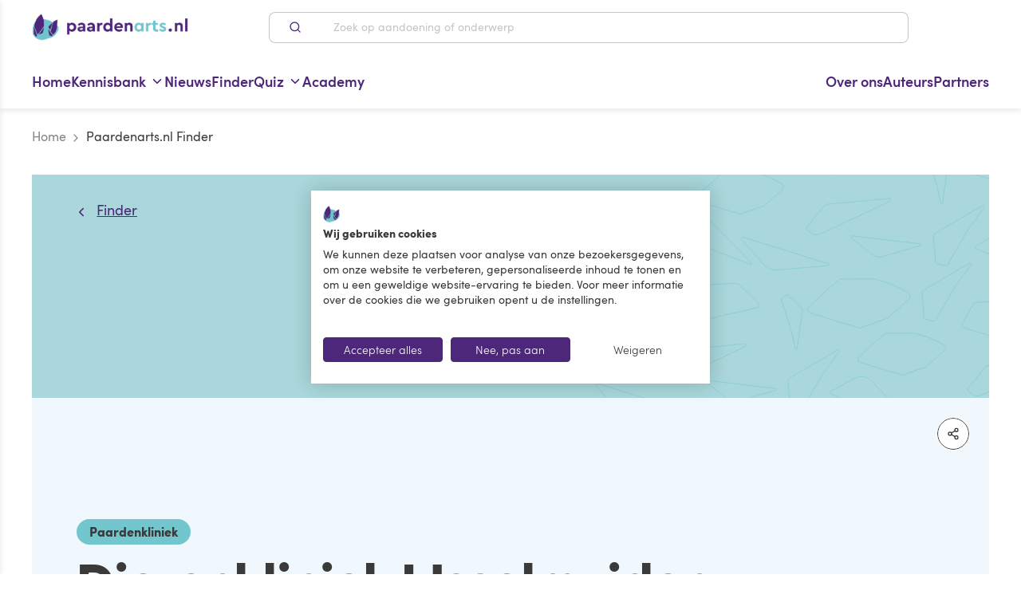

--- FILE ---
content_type: text/html; charset=utf-8
request_url: https://www.paardenarts.nl/finder/klinieken/dierenkliniek-ijsselmuiden/
body_size: 101153
content:
<!doctype html>
<html data-n-head-ssr lang="nl" data-n-head="%7B%22lang%22:%7B%22ssr%22:%22nl%22%7D%7D">
<head >
    <title>Dierenkliniek IJsselmuiden – Paardenarts</title><meta data-n-head="ssr" charset="utf-8"><meta data-n-head="ssr" name="viewport" content="width=device-width, initial-scale=1, maximum-scale=2"><meta data-n-head="ssr" name="msapplication-TileColor" content="#ffffff"><meta data-n-head="ssr" name="msapplication-config" content="/favicons/browserconfig.xml"><meta data-n-head="ssr" name="theme-color" content="#ffffff"><meta data-n-head="ssr" data-hid="description" id="description" name="description" content="Met de Paardenarts.nl Finder vind je handig paardenartsen, specialisten en klinieken op basis van hun dienstverlening, expertises, specialisaties en/of erkenningen. Dit kan ook op basis van gezondheidsklachten van je paard."><meta data-n-head="ssr" data-hid="og-description" id="og:description" property="og:description" content="Met de Paardenarts.nl Finder vind je handig paardenartsen, specialisten en klinieken op basis van hun dienstverlening, expertises, specialisaties en/of erkenningen. Dit kan ook op basis van gezondheidsklachten van je paard."><meta data-n-head="ssr" data-hid="og-image" id="og:image" property="og:image" content="https://cms.paardenarts.nl/app/uploads/2024/12/Paardenarts.nl-Finder-vind-paardenartsen-en-klinieken-fb.jpg"><meta data-n-head="ssr" data-hid="og-image-width" id="og:image:width" property="og:image:width" content="1920"><meta data-n-head="ssr" data-hid="og-image-height" id="og:image:height" property="og:image:height" content="1080"><meta data-n-head="ssr" data-hid="twitter-title" id="twitter:title" name="twitter:title" content="Paardenarts.nl Finder | Vind een paardenarts, specialist of kliniek"><meta data-n-head="ssr" data-hid="twitter-description" id="twitter:description" name="twitter:description" content="Met de Paardenarts.nl Finder vind je handig paardenartsen, specialisten en klinieken op basis van hun dienstverlening, expertises, specialisaties en/of erkenningen. Dit kan ook op basis van gezondheidsklachten van je paard."><meta data-n-head="ssr" data-hid="title" id="title" name="title" content="Dierenkliniek IJsselmuiden – Paardenarts"><meta data-n-head="ssr" data-hid="robots" id="robots" name="robots" content="index, follow, max-snippet:-1, max-image-preview:large, max-video-preview:-1"><meta data-n-head="ssr" data-hid="og-title" id="og:title" property="og:title" content="Dierenkliniek IJsselmuiden"><meta data-n-head="ssr" data-hid="og-type" id="og:type" property="og:type" content="article"><meta data-n-head="ssr" data-hid="og-locale" id="og:locale" property="og:locale" content="nl_NL"><meta data-n-head="ssr" data-hid="og-url" id="og:url" property="og:url" content="https://www.paardenarts.nlhttps://www.paardenarts.nl/finder/klinieken/dierenkliniek-ijsselmuiden/"><meta data-n-head="ssr" data-hid="og-site-name" id="og:site_name" property="og:site_name" content="Paardenarts"><meta data-n-head="ssr" data-hid="twitter-card" id="twitter:card" name="twitter:card" content="summary_large_image"><meta data-n-head="ssr" data-hid="article-modified-time" id="article:modified_time" property="article:modified_time" content="2022-10-13T09:23:52+00:00"><link data-n-head="ssr" rel="apple-touch-icon" sizes="120x120" href="/favicons/apple-touch-icon.png"><link data-n-head="ssr" rel="icon" type="image/png" sizes="32x32" href="/favicons/favicon-32x32.png"><link data-n-head="ssr" rel="icon" type="image/png" sizes="16x16" href="/favicons/favicon-16x16.png"><link data-n-head="ssr" href="/favicons/safari-pinned-tab.svg" color="#5bbad5"><link data-n-head="ssr" rel="shortcut icon" href="/favicons/favicon.ico"><link data-n-head="ssr" rel="canonical" href="https://www.paardenarts.nl/finder/"><link data-n-head="ssr" rel="canonical" href="https://www.paardenarts.nl/finder/klinieken/dierenkliniek-ijsselmuiden/"><script data-n-head="ssr" data-cookieconsent="ignore">window.dataLayer = window.dataLayer || [];function gtag() {dataLayer.push( arguments );}gtag( 'consent', 'default', {'ad_storage': 'denied','analytics_storage': 'denied','ad_user_data': 'denied','ad_personalization': 'denied','functionality_storage': 'denied','personalization_storage': 'denied','security_storage': 'granted',} );</script><script data-n-head="ssr" src="https://consent-eu.cookiefirst.com/sites/paardenarts.nl-a833a7d9-d291-4b2f-a54e-76464c9dc458/consent.js" data-hid="cookiefirst" data-body="false" defer></script><script data-n-head="ssr" async defer src="https://securepubads.g.doubleclick.net/tag/js/gpt.js" type="text/plain" data-cookiefirst-category="advertising"></script><script data-n-head="ssr">
        window.onGoogleAdsReady = new Event('paongoogleadsready');
        window.onGoogleAdsLoaded = new Event('paongoogleadsloaded');
        window.addEventListener('cf_consent', function () {
            if( window.CookieFirst.acceptCategory( 'advertising' )) {
                window.googletag = window.googletag || {cmd: []};
                googletag.cmd.push(function() {
                    googletag.pubads().enableSingleRequest();googletag.enableServices();
                });
                document.dispatchEvent(window.onGoogleAdsLoaded);
                document.dispatchEvent(window.onGoogleAdsReady);
            }
        });
       
        </script><script data-n-head="ssr" data-hid="gtm-script">if(!window._gtm_init){window._gtm_init=1;(function(w,n,d,m,e,p){w[d]=(w[d]==1||n[d]=='yes'||n[d]==1||n[m]==1||(w[e]&&w[e][p]&&w[e][p]()))?1:0})(window,navigator,'doNotTrack','msDoNotTrack','external','msTrackingProtectionEnabled');(function(w,d,s,l,x,y){w[x]={};w._gtm_inject=function(i){if(w.doNotTrack||w[x][i])return;w[x][i]=1;w[l]=w[l]||[];w[l].push({'gtm.start':new Date().getTime(),event:'gtm.js'});var f=d.getElementsByTagName(s)[0],j=d.createElement(s);j.async=true;j.src='https://www.googletagmanager.com/gtm.js?id='+i;f.parentNode.insertBefore(j,f);};w[y]('GTM-T6293H9')})(window,document,'script','dataLayer','_gtm_ids','_gtm_inject')}</script><script data-n-head="ssr" type="application/ld+json">{"@context":"https://schema.org","@graph":[{"@type":"WebPage","@id":"https://www.paardenarts.nl/finder/","url":"https://www.paardenarts.nl/finder/","name":"Paardenarts.nl Finder | Vind een paardenarts, specialist of kliniek","isPartOf":{"@id":"https://cms.paardenarts.nl/#website"},"primaryImageOfPage":{"@id":"https://www.paardenarts.nl/finder/#primaryimage"},"image":{"@id":"https://www.paardenarts.nl/finder/#primaryimage"},"thumbnailUrl":"https://cms.paardenarts.nl/app/uploads/2024/12/Paardenarts.nl-Finder-vind-paardenartsen-en-klinieken-fb.jpg","datePublished":"2022-05-10T12:32:59+00:00","dateModified":"2025-01-24T09:10:27+00:00","description":"Met de Paardenarts.nl Finder vind je handig paardenartsen, specialisten en klinieken op basis van hun dienstverlening, expertises, specialisaties en/of erkenningen. Dit kan ook op basis van gezondheidsklachten van je paard.","breadcrumb":{"@id":"https://www.paardenarts.nl/finder/#breadcrumb"},"inLanguage":"nl-NL","potentialAction":[{"@type":"ReadAction","target":["https://www.paardenarts.nl/finder/"]}]},{"@type":"ImageObject","inLanguage":"nl-NL","@id":"https://www.paardenarts.nl/finder/#primaryimage","url":"https://cms.paardenarts.nl/app/uploads/2024/12/Paardenarts.nl-Finder-vind-paardenartsen-en-klinieken-fb.jpg","contentUrl":"https://cms.paardenarts.nl/app/uploads/2024/12/Paardenarts.nl-Finder-vind-paardenartsen-en-klinieken-fb.jpg","width":1920,"height":1080,"caption":"Paardenarts.nl Finder - vind paardenartsen en klinieken fb"},{"@type":"BreadcrumbList","@id":"https://www.paardenarts.nl/finder/#breadcrumb","itemListElement":[{"@type":"ListItem","position":1,"name":"Home","item":"https://www.paardenarts.nl/"},{"@type":"ListItem","position":2,"name":"Paardenarts.nl Finder"}]},{"@type":"WebSite","@id":"https://cms.paardenarts.nl/#website","url":"https://cms.paardenarts.nl/","name":"Paardenarts","description":"","potentialAction":[{"@type":"SearchAction","target":{"@type":"EntryPoint","urlTemplate":"https://cms.paardenarts.nl/search/{search_term_string}"},"query-input":{"@type":"PropertyValueSpecification","valueRequired":true,"valueName":"search_term_string"}}],"inLanguage":"nl-NL"}]}</script><script data-n-head="ssr" type="application/ld+json">{"@context":"https://schema.org","@graph":[{"@type":"WebPage","@id":"https://www.paardenarts.nl/finder/klinieken/dierenkliniek-ijsselmuiden/","url":"https://www.paardenarts.nl/finder/klinieken/dierenkliniek-ijsselmuiden/","name":"Dierenkliniek IJsselmuiden &#8211; Paardenarts","isPartOf":{"@id":"https://cms.paardenarts.nl/#website"},"datePublished":"2022-04-22T08:20:20+00:00","dateModified":"2022-10-13T09:23:52+00:00","breadcrumb":{"@id":"https://www.paardenarts.nl/finder/klinieken/dierenkliniek-ijsselmuiden/#breadcrumb"},"inLanguage":"nl-NL","potentialAction":[{"@type":"ReadAction","target":["https://www.paardenarts.nl/finder/klinieken/dierenkliniek-ijsselmuiden/"]}]},{"@type":"BreadcrumbList","@id":"https://www.paardenarts.nl/finder/klinieken/dierenkliniek-ijsselmuiden/#breadcrumb","itemListElement":[{"@type":"ListItem","position":1,"name":"Home","item":"https://www.paardenarts.nl/"},{"@type":"ListItem","position":2,"name":"Finder","item":"https://www.paardenarts.nl/finder/"},{"@type":"ListItem","position":3,"name":"Dierenkliniek IJsselmuiden"}]},{"@type":"WebSite","@id":"https://cms.paardenarts.nl/#website","url":"https://cms.paardenarts.nl/","name":"Paardenarts","description":"","potentialAction":[{"@type":"SearchAction","target":{"@type":"EntryPoint","urlTemplate":"https://cms.paardenarts.nl/search/{search_term_string}"},"query-input":{"@type":"PropertyValueSpecification","valueRequired":true,"valueName":"search_term_string"}}],"inLanguage":"nl-NL"}]}</script><link rel="preload" href="/_nuxt/fonts/38D909_0_0.4f7a2f3.woff2" as="font" type="font/woff2" crossorigin><link rel="preload" href="/_nuxt/fonts/38D909_1_0.6720fec.woff2" as="font" type="font/woff2" crossorigin><link rel="preload" href="/_nuxt/fonts/38D909_4_0.dab0277.woff2" as="font" type="font/woff2" crossorigin><link rel="preload" href="/_nuxt/fonts/38D909_6_0.90bca3c.woff2" as="font" type="font/woff2" crossorigin><link rel="preload" href="/_nuxt/fonts/38D909_9_0.8555daa.woff2" as="font" type="font/woff2" crossorigin><link rel="preload" href="/_nuxt/fonts/38D909_7_0.6ba37ee.woff2" as="font" type="font/woff2" crossorigin><link rel="preload" href="/_nuxt/fonts/38D909_8_0.87e9a6a.woff2" as="font" type="font/woff2" crossorigin><link rel="preload" href="/_nuxt/fonts/38D909_3_0.3ef6605.woff2" as="font" type="font/woff2" crossorigin><link rel="preload" href="/_nuxt/fonts/Colfax-Medium.9da2899.woff2" as="font" type="font/woff2" crossorigin><link rel="preload" href="/_nuxt/fonts/Colfax-Regular.4656de7.woff2" as="font" type="font/woff2" crossorigin><link rel="preload" href="/_nuxt/fonts/sofiapro-light.4b74470.woff2" as="font" type="font/woff2" crossorigin><link rel="preload" href="/_nuxt/fonts/sofiapro-semibold.cb18ae8.woff2" as="font" type="font/woff2" crossorigin><link rel="preload" href="/_nuxt/fonts/sofiapro-black.b1198d4.woff2" as="font" type="font/woff2" crossorigin><link rel="preload" href="/_nuxt/fonts/sofiapro-regular.b3edbc8.woff2" as="font" type="font/woff2" crossorigin><link rel="preload" href="/_nuxt/fonts/sofiapro-regularItalic.a671a87.woff2" as="font" type="font/woff2" crossorigin><link rel="preload" href="/_nuxt/fonts/SuperFlyTwo.f5fcb62.woff2" as="font" type="font/woff2" crossorigin><link rel="stylesheet" href="/_nuxt/vendors/app.d7071c9.css"><link rel="stylesheet" href="/_nuxt/app.a602e1a.css"><link rel="stylesheet" href="/_nuxt/pages/finder.6508a79.css"><link rel="stylesheet" href="/_nuxt/pages/finder/klinieken/_clinic.2144afc.css"><link rel="stylesheet" href="/_nuxt/pages/finder/klinieken/_clinic/pages/finder/paardenarts/_vet.4632944.css">
</head>
<body class="" data-n-head="%7B%22class%22:%7B%22ssr%22:%22%22%7D%7D">
    <!-- Google Tag Manager (noscript) -->
    <noscript><iframe src="https://www.googletagmanager.com/ns.html?id=GTM-T6293H9" height="0" width="0" style="display:none;visibility:hidden"></iframe></noscript>
    <!-- End Google Tag Manager (noscript) -->
<noscript data-n-head="ssr" data-hid="gtm-noscript" data-pbody="true"><iframe src="https://www.googletagmanager.com/ns.html?id=GTM-T6293H9&" height="0" width="0" style="display:none;visibility:hidden" title="gtm"></iframe></noscript><div data-server-rendered="true" id="__nuxt"><!----><div id="__layout"><div><div class="site-overlay" data-v-d2d28504></div> <div><!----> <div data-mobile-menu role="navigation" aria-label="Hoofdmenu" class="mobile-menu mobile-menu--hidden"><!----> <div class="mobile-menu__header"><div class="mobile-menu__header__title h3 text--gray-dark">Menu</div> <button type="button" aria-label="Close menu" class="button-no-styling menu-trigger menu-trigger--mobile-menu"><svg xmlns="http://www.w3.org/2000/svg" width="1.2em" height="1.2em" viewBox="0 0 24 24" fill="none" stroke="currentColor" stroke-width="2" stroke-linecap="round" stroke-linejoin="round" class="feather feather-x"><line x1="18" y1="6" x2="6" y2="18"></line><line x1="6" y1="6" x2="18" y2="18"></line></svg></button></div> <div class="mobile-menu__inner"><nav><ul class="mobile-menu__menu mobile-menu__menu--main menu--main-menu"><li class="mobile-menu__menu__item"><a href="https://www.paardenarts.nl" rel="noopener noreferrer"><span>Home</span> <svg xmlns="http://www.w3.org/2000/svg" width="1.3em" height="1.3em" viewBox="0 0 24 24" fill="none" stroke="currentColor" stroke-width="2" stroke-linecap="round" stroke-linejoin="round" class="feather feather-chevron-right"><polyline points="9 18 15 12 9 6"></polyline></svg></a></li><li class="mobile-menu__menu__item menu-item-has-children"><a href="javascript:;"><span>Kennisbank</span> <svg xmlns="http://www.w3.org/2000/svg" width="1.3em" height="1.3em" viewBox="0 0 24 24" fill="none" stroke="currentColor" stroke-width="2" stroke-linecap="round" stroke-linejoin="round" class="feather feather-chevron-right"><polyline points="9 18 15 12 9 6"></polyline></svg></a></li><li class="mobile-menu__menu__item"><a href="https://www.paardenarts.nl/nieuws/" rel="noopener noreferrer"><span>Nieuws</span> <svg xmlns="http://www.w3.org/2000/svg" width="1.3em" height="1.3em" viewBox="0 0 24 24" fill="none" stroke="currentColor" stroke-width="2" stroke-linecap="round" stroke-linejoin="round" class="feather feather-chevron-right"><polyline points="9 18 15 12 9 6"></polyline></svg></a></li><li class="mobile-menu__menu__item"><a href="https://www.paardenarts.nl/finder/" rel="noopener noreferrer"><span>Finder</span> <svg xmlns="http://www.w3.org/2000/svg" width="1.3em" height="1.3em" viewBox="0 0 24 24" fill="none" stroke="currentColor" stroke-width="2" stroke-linecap="round" stroke-linejoin="round" class="feather feather-chevron-right"><polyline points="9 18 15 12 9 6"></polyline></svg></a></li><li class="mobile-menu__menu__item menu-item-has-children"><a href="javascript:;"><span>Quiz</span> <svg xmlns="http://www.w3.org/2000/svg" width="1.3em" height="1.3em" viewBox="0 0 24 24" fill="none" stroke="currentColor" stroke-width="2" stroke-linecap="round" stroke-linejoin="round" class="feather feather-chevron-right"><polyline points="9 18 15 12 9 6"></polyline></svg></a></li><li class="mobile-menu__menu__item"><a href="https://www.paardenarts.nl/academy/" rel="noopener noreferrer"><span>Academy</span> <svg xmlns="http://www.w3.org/2000/svg" width="1.3em" height="1.3em" viewBox="0 0 24 24" fill="none" stroke="currentColor" stroke-width="2" stroke-linecap="round" stroke-linejoin="round" class="feather feather-chevron-right"><polyline points="9 18 15 12 9 6"></polyline></svg></a></li></ul></nav> <nav><ul class="mobile-menu__menu mobile-menu__menu--right-menu menu--main-menu-right"><li class="mobile-menu__menu__item"><a href="https://www.paardenarts.nl/wie-zijn-wij/" rel="noopener noreferrer"><span>Over ons</span> <svg xmlns="http://www.w3.org/2000/svg" width="1.3em" height="1.3em" viewBox="0 0 24 24" fill="none" stroke="currentColor" stroke-width="2" stroke-linecap="round" stroke-linejoin="round" class="feather feather-chevron-right"><polyline points="9 18 15 12 9 6"></polyline></svg></a></li><li class="mobile-menu__menu__item"><a href="https://www.paardenarts.nl/auteurs/" rel="noopener noreferrer"><span>Auteurs</span> <svg xmlns="http://www.w3.org/2000/svg" width="1.3em" height="1.3em" viewBox="0 0 24 24" fill="none" stroke="currentColor" stroke-width="2" stroke-linecap="round" stroke-linejoin="round" class="feather feather-chevron-right"><polyline points="9 18 15 12 9 6"></polyline></svg></a></li><li class="mobile-menu__menu__item"><a href="https://www.paardenarts.nl/partners/" rel="noopener noreferrer"><span>Partners</span> <svg xmlns="http://www.w3.org/2000/svg" width="1.3em" height="1.3em" viewBox="0 0 24 24" fill="none" stroke="currentColor" stroke-width="2" stroke-linecap="round" stroke-linejoin="round" class="feather feather-chevron-right"><polyline points="9 18 15 12 9 6"></polyline></svg></a></li></ul></nav></div></div></div> <!----> <div class="app push-element "><!----> <!----> <header class="header"><div class="container"><div class="frame"><div class="bit-xxs-12 header__bit"><button type="button" aria-label="Open hoofdmenu" class="button-no-styling menu-trigger hidden-desktop"><span class="f-icon"><svg xmlns="http://www.w3.org/2000/svg" width="1.7em" height="1.7em" viewBox="0 0 24 24" fill="none" stroke="currentColor" stroke-width="2" stroke-linecap="round" stroke-linejoin="round" class="feather feather-menu"><line x1="3" y1="12" x2="21" y2="12"></line><line x1="3" y1="6" x2="21" y2="6"></line><line x1="3" y1="18" x2="21" y2="18"></line></svg></span></button> <div class="header__brand mr-md-96"><a href="/" title="Paardenarts" class="header__brand__link nuxt-link-active"><img src="/_nuxt/img/060d3be.png" alt="Paardenarts" width="286" height="49" class="header__brand__img img-responsive"></a></div> <div class="ml-md-4 mr-md-4 header__search hidden-mobile hidden-tablet"><div class="search-bar search-bar--header" data-v-3a412c3c><form class="search-bar__form" data-v-3a412c3c><label for="search" class="visually-hidden" data-v-3a412c3c>Zoek op aandoening of onderwerp</label> <button type="submit" class="button-no-styling search-bar__form__submit" data-v-3a412c3c><!----> <span class="f-icon hidden-mobile hidden-tablet" data-v-3a412c3c><svg xmlns="http://www.w3.org/2000/svg" width="16px" height="16px" viewBox="0 0 24 24" fill="none" stroke="currentColor" stroke-width="2" stroke-linecap="round" stroke-linejoin="round" class="feather feather-search" data-v-3a412c3c data-v-3a412c3c><circle cx="11" cy="11" r="8" data-v-3a412c3c data-v-3a412c3c></circle><line x1="21" y1="21" x2="16.65" y2="16.65" data-v-3a412c3c data-v-3a412c3c></line></svg></span></button> <div class="position--relative flex search-bar__form__input-container" data-v-3a412c3c><input type="text" name="q" id="search" placeholder="Zoek op aandoening of onderwerp" autocomplete="off" value="" class="search-bar__form__input" data-v-3a412c3c> <!----></div></form> <!----></div></div> <div class="header__icons-nav ml-md-96"><!----></div></div></div></div></header> <nav role="navigation" aria-label="Hoofdmenu" class="main-menu hidden-mobile hidden-tablet" data-v-25e65da6><div class="container" data-v-25e65da6><div class="frame" data-v-25e65da6><div class="bit-xxs-7 spacer--y--none" data-v-25e65da6><div class="main-menu__wrapper" data-v-25e65da6><ul class="menu menu--main menu--submenu menu--main-menu" data-v-25e65da6><li class="menu-item" data-v-25e65da6><a href="https://www.paardenarts.nl" rel="noopener noreferrer" title="Home" event="click" data-v-25e65da6><span data-v-25e65da6>Home</span> <!----></a> <!----> <!----></li><li class="menu-item menu-item-has-children menu-item-has-children--mega-menu" data-v-25e65da6><a href="https://www.paardenarts.nl/kennisbank/" rel="noopener noreferrer" title="Kennisbank" event="click" data-v-25e65da6><span data-v-25e65da6>Kennisbank</span> <svg xmlns="http://www.w3.org/2000/svg" width="1em" height="1em" viewBox="0 0 24 24" fill="none" stroke="currentColor" stroke-width="2" stroke-linecap="round" stroke-linejoin="round" class="feather feather-chevron-down" data-v-25e65da6><polyline points="6 9 12 15 18 9" data-v-25e65da6></polyline></svg></a> <!----> <div class="sub-menu sub-menu--categories sub-menu-categories" data-v-25e65da6><div class="sub-menu__inner" data-v-25e65da6><div class="container" data-v-25e65da6><div class="frame frame--justify-xxs-center" data-v-25e65da6><div class="bit-xxs-12 spacer--none" data-v-25e65da6><div class="sub-menu-categories__inner" data-v-25e65da6><ul class="sub-menu-categories__tabs" data-v-25e65da6><li class="sub-menu-categories__tabs__tab" data-v-25e65da6><a href="https://www.paardenarts.nl/paardenvoeding/" rel="noopener noreferrer" class="sub-menu-categories__tabs__item" data-v-25e65da6><span class="sub-menu-categories__tabs__item__icon sub-menu-categories__tabs__item__icon--has-hover-state" data-v-25e65da6><img width="90" src="https://cms.paardenarts.nl/app/uploads/2024/05/Paardenarts.nl-Paardenvoeding-kleur.svg" class="attachment-full size-full" alt="" decoding="async" loading="lazy" /></span> <span class="sub-menu-categories__tabs__item__icon-hover" data-v-25e65da6><img width="90" src="https://cms.paardenarts.nl/app/uploads/2024/05/Paardenarts.nl-Paardenvoeding-paars.svg" class="attachment-full size-full" alt="" decoding="async" loading="lazy" /></span> <span data-v-25e65da6>Rubriek Paardenvoeding</span> <svg xmlns="http://www.w3.org/2000/svg" width="1em" height="1em" viewBox="0 0 24 24" fill="none" stroke="currentColor" stroke-width="2" stroke-linecap="round" stroke-linejoin="round" class="feather feather-chevron-right" data-v-25e65da6><polyline points="9 18 15 12 9 6" data-v-25e65da6></polyline></svg></a></li><li class="sub-menu-categories__tabs__tab" data-v-25e65da6><a href="https://www.paardenarts.nl/gewicht-conditie/" rel="noopener noreferrer" class="sub-menu-categories__tabs__item" data-v-25e65da6><span class="sub-menu-categories__tabs__item__icon sub-menu-categories__tabs__item__icon--has-hover-state" data-v-25e65da6><img width="90" src="https://cms.paardenarts.nl/app/uploads/2024/05/Paardenarts.nl-Gewicht-Conditie-kleur.svg" class="attachment-full size-full" alt="" decoding="async" loading="lazy" /></span> <span class="sub-menu-categories__tabs__item__icon-hover" data-v-25e65da6><img width="90" src="https://cms.paardenarts.nl/app/uploads/2024/05/Paardenarts.nl-Gewicht-Conditie-paars.svg" class="attachment-full size-full" alt="" decoding="async" loading="lazy" /></span> <span data-v-25e65da6>Gewicht &#038; Conditie</span> <svg xmlns="http://www.w3.org/2000/svg" width="1em" height="1em" viewBox="0 0 24 24" fill="none" stroke="currentColor" stroke-width="2" stroke-linecap="round" stroke-linejoin="round" class="feather feather-chevron-right" data-v-25e65da6><polyline points="9 18 15 12 9 6" data-v-25e65da6></polyline></svg></a></li><li class="sub-menu-categories__tabs__tab" data-v-25e65da6><a href="https://www.paardenarts.nl/voortplanting/" rel="noopener noreferrer" class="sub-menu-categories__tabs__item" data-v-25e65da6><span class="sub-menu-categories__tabs__item__icon sub-menu-categories__tabs__item__icon--has-hover-state" data-v-25e65da6><img width="90" src="https://cms.paardenarts.nl/app/uploads/2024/05/Paardenarts.nl-Voortplanting-kleur.svg" class="attachment-full size-full" alt="" decoding="async" loading="lazy" /></span> <span class="sub-menu-categories__tabs__item__icon-hover" data-v-25e65da6><img width="90" src="https://cms.paardenarts.nl/app/uploads/2024/05/Paardenarts.nl-Voortplanting-paars.svg" class="attachment-full size-full" alt="" decoding="async" loading="lazy" /></span> <span data-v-25e65da6>Voortplanting</span> <svg xmlns="http://www.w3.org/2000/svg" width="1em" height="1em" viewBox="0 0 24 24" fill="none" stroke="currentColor" stroke-width="2" stroke-linecap="round" stroke-linejoin="round" class="feather feather-chevron-right" data-v-25e65da6><polyline points="9 18 15 12 9 6" data-v-25e65da6></polyline></svg></a></li><li class="sub-menu-categories__tabs__tab" data-v-25e65da6><a href="https://www.paardenarts.nl/aandoeningen-ziektes/" rel="noopener noreferrer" class="sub-menu-categories__tabs__item" data-v-25e65da6><span class="sub-menu-categories__tabs__item__icon sub-menu-categories__tabs__item__icon--has-hover-state" data-v-25e65da6><img width="90" src="https://cms.paardenarts.nl/app/uploads/2024/05/Paardenarts.nl-Aandoeningen-en-ziektes-kleur.svg" class="attachment-full size-full" alt="" decoding="async" loading="lazy" /></span> <span class="sub-menu-categories__tabs__item__icon-hover" data-v-25e65da6><img width="90" src="https://cms.paardenarts.nl/app/uploads/2024/05/Paardenarts.nl-Aandoeningen-en-ziektes-paars.svg" class="attachment-full size-full" alt="" decoding="async" loading="lazy" /></span> <span data-v-25e65da6>Aandoeningen &#038; Ziektes</span> <svg xmlns="http://www.w3.org/2000/svg" width="1em" height="1em" viewBox="0 0 24 24" fill="none" stroke="currentColor" stroke-width="2" stroke-linecap="round" stroke-linejoin="round" class="feather feather-chevron-right" data-v-25e65da6><polyline points="9 18 15 12 9 6" data-v-25e65da6></polyline></svg></a></li><li class="sub-menu-categories__tabs__tab" data-v-25e65da6><a href="https://www.paardenarts.nl/blessures-en-revalidatie/" rel="noopener noreferrer" class="sub-menu-categories__tabs__item" data-v-25e65da6><span class="sub-menu-categories__tabs__item__icon sub-menu-categories__tabs__item__icon--has-hover-state" data-v-25e65da6><img width="90" src="https://cms.paardenarts.nl/app/uploads/2024/05/Paardenarts.nl-Blessures-en-revalidatie-kleur.svg" class="attachment-full size-full" alt="" decoding="async" loading="lazy" /></span> <span class="sub-menu-categories__tabs__item__icon-hover" data-v-25e65da6><img width="90" src="https://cms.paardenarts.nl/app/uploads/2024/05/Paardenarts.nl-Blessures-en-revalidatie-paars.svg" class="attachment-full size-full" alt="" decoding="async" loading="lazy" /></span> <span data-v-25e65da6>Blessures &#038; Revalidatie</span> <svg xmlns="http://www.w3.org/2000/svg" width="1em" height="1em" viewBox="0 0 24 24" fill="none" stroke="currentColor" stroke-width="2" stroke-linecap="round" stroke-linejoin="round" class="feather feather-chevron-right" data-v-25e65da6><polyline points="9 18 15 12 9 6" data-v-25e65da6></polyline></svg></a></li><li class="sub-menu-categories__tabs__tab" data-v-25e65da6><a href="https://www.paardenarts.nl/het-oudere-paard/" rel="noopener noreferrer" class="sub-menu-categories__tabs__item" data-v-25e65da6><span class="sub-menu-categories__tabs__item__icon sub-menu-categories__tabs__item__icon--has-hover-state" data-v-25e65da6><img width="90" src="https://cms.paardenarts.nl/app/uploads/2024/05/Paardenarts.nl-Oudere-paard-kleur.svg" class="attachment-full size-full" alt="" decoding="async" loading="lazy" /></span> <span class="sub-menu-categories__tabs__item__icon-hover" data-v-25e65da6><img width="90" src="https://cms.paardenarts.nl/app/uploads/2024/05/Paardenarts.nl-Oudere-paard-paars.svg" class="attachment-full size-full" alt="" decoding="async" loading="lazy" /></span> <span data-v-25e65da6>Het oudere paard</span> <svg xmlns="http://www.w3.org/2000/svg" width="1em" height="1em" viewBox="0 0 24 24" fill="none" stroke="currentColor" stroke-width="2" stroke-linecap="round" stroke-linejoin="round" class="feather feather-chevron-right" data-v-25e65da6><polyline points="9 18 15 12 9 6" data-v-25e65da6></polyline></svg></a></li><li class="sub-menu-categories__tabs__tab" data-v-25e65da6><a href="https://www.paardenarts.nl/tandheelkunde-kennisbank/" rel="noopener noreferrer" class="sub-menu-categories__tabs__item" data-v-25e65da6><span class="sub-menu-categories__tabs__item__icon sub-menu-categories__tabs__item__icon--has-hover-state" data-v-25e65da6><img width="90" src="https://cms.paardenarts.nl/app/uploads/2024/05/Paardenarts.nl-Tandheelkunde-kleur.svg" class="attachment-full size-full" alt="" decoding="async" loading="lazy" /></span> <span class="sub-menu-categories__tabs__item__icon-hover" data-v-25e65da6><img width="90" src="https://cms.paardenarts.nl/app/uploads/2024/05/Paardenarts.nl-Tandheelkunde-paars.svg" class="attachment-full size-full" alt="" decoding="async" loading="lazy" /></span> <span data-v-25e65da6>Tandheelkunde</span> <svg xmlns="http://www.w3.org/2000/svg" width="1em" height="1em" viewBox="0 0 24 24" fill="none" stroke="currentColor" stroke-width="2" stroke-linecap="round" stroke-linejoin="round" class="feather feather-chevron-right" data-v-25e65da6><polyline points="9 18 15 12 9 6" data-v-25e65da6></polyline></svg></a></li><li class="sub-menu-categories__tabs__tab" data-v-25e65da6><a href="https://www.paardenarts.nl/hoefbevangenheid/" rel="noopener noreferrer" class="sub-menu-categories__tabs__item" data-v-25e65da6><span class="sub-menu-categories__tabs__item__icon sub-menu-categories__tabs__item__icon--has-hover-state" data-v-25e65da6><img width="90" src="https://cms.paardenarts.nl/app/uploads/2024/05/Paardenarts.nl-Hoefbevangenheid-kleur.svg" class="attachment-full size-full" alt="" decoding="async" loading="lazy" /></span> <span class="sub-menu-categories__tabs__item__icon-hover" data-v-25e65da6><img width="90" src="https://cms.paardenarts.nl/app/uploads/2024/05/Paardenarts.nl-Hoefbevangenheid-paars.svg" class="attachment-full size-full" alt="" decoding="async" loading="lazy" /></span> <span data-v-25e65da6>Hoefbevangenheid</span> <svg xmlns="http://www.w3.org/2000/svg" width="1em" height="1em" viewBox="0 0 24 24" fill="none" stroke="currentColor" stroke-width="2" stroke-linecap="round" stroke-linejoin="round" class="feather feather-chevron-right" data-v-25e65da6><polyline points="9 18 15 12 9 6" data-v-25e65da6></polyline></svg></a></li><li class="sub-menu-categories__tabs__tab" data-v-25e65da6><a href="https://www.paardenarts.nl/luchtwegen/" rel="noopener noreferrer" class="sub-menu-categories__tabs__item" data-v-25e65da6><span class="sub-menu-categories__tabs__item__icon sub-menu-categories__tabs__item__icon--has-hover-state" data-v-25e65da6><img width="90" src="https://cms.paardenarts.nl/app/uploads/2024/05/Paardenarts.nl-Anatomie-of-luchtwegen-kleur.svg" class="attachment-full size-full" alt="" decoding="async" loading="lazy" /></span> <span class="sub-menu-categories__tabs__item__icon-hover" data-v-25e65da6><img width="90" src="https://cms.paardenarts.nl/app/uploads/2024/05/Paardenarts.nl-Anatomie-of-luchtwegen-paars.svg" class="attachment-full size-full" alt="" decoding="async" loading="lazy" /></span> <span data-v-25e65da6>Luchtwegen</span> <svg xmlns="http://www.w3.org/2000/svg" width="1em" height="1em" viewBox="0 0 24 24" fill="none" stroke="currentColor" stroke-width="2" stroke-linecap="round" stroke-linejoin="round" class="feather feather-chevron-right" data-v-25e65da6><polyline points="9 18 15 12 9 6" data-v-25e65da6></polyline></svg></a></li></ul> <div class="sub-menu-categories__posts" data-v-25e65da6><div class="frame" data-v-25e65da6><div class="bit-xxs-12 bit-sm-8" data-v-25e65da6><h3 class="h5 text--gray-dark" data-v-25e65da6>Meest bekeken</h3></div> <div class="bit-xxs-12 bit-sm-4 flex flex--justify-flex-end" data-v-25e65da6><a href="https://www.paardenarts.nl/paardenvoeding/" rel="noopener noreferrer" class="sub-menu-categories__posts__link link--purple link--no-decoration text--weight-normal" data-v-25e65da6><span class="text--decoration-underline" data-v-25e65da6>Bekijk alles</span> <span class="f-icon f-icon--text f-icon--text--left" data-v-25e65da6><svg xmlns="http://www.w3.org/2000/svg" width="16px" height="16px" viewBox="0 0 24 24" fill="none" stroke="currentColor" stroke-width="2" stroke-linecap="round" stroke-linejoin="round" class="feather feather-chevron-right" data-v-25e65da6><polyline points="9 18 15 12 9 6" data-v-25e65da6></polyline></svg></span></a></div></div> <div class="frame" data-v-25e65da6><div class="bit-xxs-12 bit-sm-6 flex" data-v-25e65da6><a href="/kennisbank/voeding-paard-voerwijzer-voor-paarden-voer-en-vertering/" target="" class="post-card-v2 post-card-v2--mobile" data-v-2234a53e data-v-25e65da6><div class="post-card-v2__image-wrapper" data-v-2234a53e><figure class="resp-image resp-image--bg-image resp-image--has-hover " data-v-2234a53e><img data-src="https://cms.paardenarts.nl/app/uploads/2016/03/Rubriek-Voeding-uitgelicht-300x223.jpg" data-srcset="https://cms.paardenarts.nl/app/uploads/2016/03/Rubriek-Voeding-uitgelicht-300x223.jpg 300w, https://cms.paardenarts.nl/app/uploads/2016/03/Rubriek-Voeding-uitgelicht-768x570.jpg 768w, https://cms.paardenarts.nl/app/uploads/2016/03/Rubriek-Voeding-uitgelicht-627x466.jpg 627w, https://cms.paardenarts.nl/app/uploads/2016/03/Rubriek-Voeding-uitgelicht.jpg 800w" alt="" class="resp-image__img "> <div class="resp-image__bg-image-holder"><div class="resp-image__bg-image-holder__inner" style="background-image:;"></div></div> <!----></figure></div> <div class="post-card-v2__content" data-v-2234a53e><span class="post-card-label inline-block post-card-label--default post-card-label--is-small" data-v-521ecdb0 data-v-2234a53e>Paardenvoeding</span> <p class="post-card-v2__title pb-8" data-v-2234a53e>Voeding paard | Voerwijzer voor paarden, voer en vertering</p></div></a></div><div class="bit-xxs-12 bit-sm-6 flex" data-v-25e65da6><a href="/kennisbank/keuzestress-welk-voer-geef-ik-mijn-paard/" target="" class="post-card-v2 post-card-v2--mobile" data-v-2234a53e data-v-25e65da6><div class="post-card-v2__image-wrapper" data-v-2234a53e><figure class="resp-image resp-image--bg-image resp-image--has-hover " data-v-2234a53e><img data-src="https://cms.paardenarts.nl/app/uploads/2016/01/Welk-voer-geef-ik-mijn-paard-header-300x103.jpg" data-srcset="https://cms.paardenarts.nl/app/uploads/2016/01/Welk-voer-geef-ik-mijn-paard-header-300x103.jpg 300w, https://cms.paardenarts.nl/app/uploads/2016/01/Welk-voer-geef-ik-mijn-paard-header-768x264.jpg 768w, https://cms.paardenarts.nl/app/uploads/2016/01/Welk-voer-geef-ik-mijn-paard-header-627x216.jpg 627w, https://cms.paardenarts.nl/app/uploads/2016/01/Welk-voer-geef-ik-mijn-paard-header.jpg 800w" alt="" class="resp-image__img "> <div class="resp-image__bg-image-holder"><div class="resp-image__bg-image-holder__inner" style="background-image:;"></div></div> <!----></figure></div> <div class="post-card-v2__content" data-v-2234a53e><span class="post-card-label inline-block post-card-label--default post-card-label--is-small" data-v-521ecdb0 data-v-2234a53e>Paardenvoeding</span> <p class="post-card-v2__title pb-8" data-v-2234a53e>Keuzestress! Welk voer geef ik mijn paard?</p></div></a></div><div class="bit-xxs-12 bit-sm-6 flex" data-v-25e65da6><a href="/kennisbank/ruwvoer-voor-alle-paarden/" target="" class="post-card-v2 post-card-v2--mobile" data-v-2234a53e data-v-25e65da6><div class="post-card-v2__image-wrapper" data-v-2234a53e><figure class="resp-image resp-image--bg-image resp-image--has-hover " data-v-2234a53e><img data-src="https://cms.paardenarts.nl/app/uploads/2021/07/paardenarts.nl-paardenvoeding-ruwvoer-voor-alle-paarden-verschillende-soorten-ruwvoer-uitgelicht-300x157.jpg" data-srcset="https://cms.paardenarts.nl/app/uploads/2021/07/paardenarts.nl-paardenvoeding-ruwvoer-voor-alle-paarden-verschillende-soorten-ruwvoer-uitgelicht-300x157.jpg 300w, https://cms.paardenarts.nl/app/uploads/2021/07/paardenarts.nl-paardenvoeding-ruwvoer-voor-alle-paarden-verschillende-soorten-ruwvoer-uitgelicht-1024x536.jpg 1024w, https://cms.paardenarts.nl/app/uploads/2021/07/paardenarts.nl-paardenvoeding-ruwvoer-voor-alle-paarden-verschillende-soorten-ruwvoer-uitgelicht-768x402.jpg 768w, https://cms.paardenarts.nl/app/uploads/2021/07/paardenarts.nl-paardenvoeding-ruwvoer-voor-alle-paarden-verschillende-soorten-ruwvoer-uitgelicht-627x328.jpg 627w, https://cms.paardenarts.nl/app/uploads/2021/07/paardenarts.nl-paardenvoeding-ruwvoer-voor-alle-paarden-verschillende-soorten-ruwvoer-uitgelicht.jpg 1200w" alt="paardenarts.nl-paardenvoeding-ruwvoer voor alle paarden-verschillende soorten ruwvoer-uitgelicht" class="resp-image__img "> <div class="resp-image__bg-image-holder"><div class="resp-image__bg-image-holder__inner" style="background-image:;"></div></div> <!----></figure></div> <div class="post-card-v2__content" data-v-2234a53e><span class="post-card-label inline-block post-card-label--default post-card-label--is-small" data-v-521ecdb0 data-v-2234a53e>Paardenvoeding</span> <p class="post-card-v2__title pb-8" data-v-2234a53e>Ruwvoer voor alle paarden</p></div></a></div><div class="bit-xxs-12 bit-sm-6 flex" data-v-25e65da6><a href="/kennisbank/ruwvoeranalyse-voor-paarden/" target="" class="post-card-v2 post-card-v2--mobile" data-v-2234a53e data-v-25e65da6><div class="post-card-v2__image-wrapper" data-v-2234a53e><figure class="resp-image resp-image--bg-image resp-image--has-hover " data-v-2234a53e><img data-src="https://cms.paardenarts.nl/app/uploads/2020/07/Paardenarts.nl-Ruwvoeranalyse-kiezen-1-25-300x161.png" data-srcset="https://cms.paardenarts.nl/app/uploads/2020/07/Paardenarts.nl-Ruwvoeranalyse-kiezen-1-25-300x161.png 300w, https://cms.paardenarts.nl/app/uploads/2020/07/Paardenarts.nl-Ruwvoeranalyse-kiezen-1-25-1024x549.png 1024w, https://cms.paardenarts.nl/app/uploads/2020/07/Paardenarts.nl-Ruwvoeranalyse-kiezen-1-25-768x412.png 768w, https://cms.paardenarts.nl/app/uploads/2020/07/Paardenarts.nl-Ruwvoeranalyse-kiezen-1-25-1536x824.png 1536w, https://cms.paardenarts.nl/app/uploads/2020/07/Paardenarts.nl-Ruwvoeranalyse-kiezen-1-25-627x336.png 627w, https://cms.paardenarts.nl/app/uploads/2020/07/Paardenarts.nl-Ruwvoeranalyse-kiezen-1-25-1280x687.png 1280w, https://cms.paardenarts.nl/app/uploads/2020/07/Paardenarts.nl-Ruwvoeranalyse-kiezen-1-25-1600x858.png 1600w, https://cms.paardenarts.nl/app/uploads/2020/07/Paardenarts.nl-Ruwvoeranalyse-kiezen-1-25.png 1920w" alt="Paardenarts.nl - keuze ruwvoeranalyse voor paarden" class="resp-image__img "> <div class="resp-image__bg-image-holder"><div class="resp-image__bg-image-holder__inner" style="background-image:;"></div></div> <!----></figure></div> <div class="post-card-v2__content" data-v-2234a53e><span class="post-card-label inline-block post-card-label--default post-card-label--is-small" data-v-521ecdb0 data-v-2234a53e>Paardenvoeding</span> <p class="post-card-v2__title pb-8" data-v-2234a53e>Ruwvoeranalyse voor paarden</p></div></a></div><div class="bit-xxs-12 bit-sm-6 flex" data-v-25e65da6><a href="/kennisbank/weidegang-voor-je-paard-lust-of-last/" target="" class="post-card-v2 post-card-v2--mobile" data-v-2234a53e data-v-25e65da6><div class="post-card-v2__image-wrapper" data-v-2234a53e><figure class="resp-image resp-image--bg-image resp-image--has-hover " data-v-2234a53e><img data-src="https://cms.paardenarts.nl/app/uploads/2016/06/Weidegang-voor-paarden-strookbegrazing-foto-Anneke-Hallebeek-300x200.jpg" data-srcset="https://cms.paardenarts.nl/app/uploads/2016/06/Weidegang-voor-paarden-strookbegrazing-foto-Anneke-Hallebeek-300x200.jpg 300w, https://cms.paardenarts.nl/app/uploads/2016/06/Weidegang-voor-paarden-strookbegrazing-foto-Anneke-Hallebeek-768x512.jpg 768w, https://cms.paardenarts.nl/app/uploads/2016/06/Weidegang-voor-paarden-strookbegrazing-foto-Anneke-Hallebeek-627x418.jpg 627w, https://cms.paardenarts.nl/app/uploads/2016/06/Weidegang-voor-paarden-strookbegrazing-foto-Anneke-Hallebeek.jpg 800w" alt="" class="resp-image__img "> <div class="resp-image__bg-image-holder"><div class="resp-image__bg-image-holder__inner" style="background-image:;"></div></div> <!----></figure></div> <div class="post-card-v2__content" data-v-2234a53e><span class="post-card-label inline-block post-card-label--default post-card-label--is-small" data-v-521ecdb0 data-v-2234a53e>Paardenvoeding</span> <p class="post-card-v2__title pb-8" data-v-2234a53e>Weidegang voor je paard; lust of last</p></div></a></div><div class="bit-xxs-12 bit-sm-6 flex" data-v-25e65da6><a href="/kennisbank/rol-van-voeding-bij-maagzweren/" target="" class="post-card-v2 post-card-v2--mobile" data-v-2234a53e data-v-25e65da6><div class="post-card-v2__image-wrapper" data-v-2234a53e><figure class="resp-image resp-image--bg-image resp-image--has-hover " data-v-2234a53e><img data-src="https://cms.paardenarts.nl/app/uploads/2024/06/Paardenarts.nl-Maagzweren-en-voeding-header-300x169.jpg" data-srcset="https://cms.paardenarts.nl/app/uploads/2024/06/Paardenarts.nl-Maagzweren-en-voeding-header-300x169.jpg 300w, https://cms.paardenarts.nl/app/uploads/2024/06/Paardenarts.nl-Maagzweren-en-voeding-header-1024x576.jpg 1024w, https://cms.paardenarts.nl/app/uploads/2024/06/Paardenarts.nl-Maagzweren-en-voeding-header-768x432.jpg 768w, https://cms.paardenarts.nl/app/uploads/2024/06/Paardenarts.nl-Maagzweren-en-voeding-header-1536x864.jpg 1536w, https://cms.paardenarts.nl/app/uploads/2024/06/Paardenarts.nl-Maagzweren-en-voeding-header-627x353.jpg 627w, https://cms.paardenarts.nl/app/uploads/2024/06/Paardenarts.nl-Maagzweren-en-voeding-header-1280x720.jpg 1280w, https://cms.paardenarts.nl/app/uploads/2024/06/Paardenarts.nl-Maagzweren-en-voeding-header-1600x900.jpg 1600w, https://cms.paardenarts.nl/app/uploads/2024/06/Paardenarts.nl-Maagzweren-en-voeding-header.jpg 1920w" alt="Paardenarts.nl - Maagzweren en voeding en preventie van maagzweren" class="resp-image__img "> <div class="resp-image__bg-image-holder"><div class="resp-image__bg-image-holder__inner" style="background-image:;"></div></div> <!----></figure></div> <div class="post-card-v2__content" data-v-2234a53e><span class="post-card-label inline-block post-card-label--default post-card-label--is-small" data-v-521ecdb0 data-v-2234a53e>Paardenvoeding</span> <p class="post-card-v2__title pb-8" data-v-2234a53e>Rol van voeding bij maagzweren</p></div></a></div></div></div><div class="sub-menu-categories__posts" data-v-25e65da6><div class="frame" data-v-25e65da6><div class="bit-xxs-12 bit-sm-8" data-v-25e65da6><h3 class="h5 text--gray-dark" data-v-25e65da6>Meest bekeken</h3></div> <div class="bit-xxs-12 bit-sm-4 flex flex--justify-flex-end" data-v-25e65da6><a href="https://www.paardenarts.nl/gewicht-conditie/" rel="noopener noreferrer" class="sub-menu-categories__posts__link link--purple link--no-decoration text--weight-normal" data-v-25e65da6><span class="text--decoration-underline" data-v-25e65da6>Bekijk alles</span> <span class="f-icon f-icon--text f-icon--text--left" data-v-25e65da6><svg xmlns="http://www.w3.org/2000/svg" width="16px" height="16px" viewBox="0 0 24 24" fill="none" stroke="currentColor" stroke-width="2" stroke-linecap="round" stroke-linejoin="round" class="feather feather-chevron-right" data-v-25e65da6><polyline points="9 18 15 12 9 6" data-v-25e65da6></polyline></svg></span></a></div></div> <div class="frame" data-v-25e65da6><div class="bit-xxs-12 bit-sm-6 flex" data-v-25e65da6><a href="/kennisbank/body-condition-score-bcs-weet-jij-of-je-paard-wel-of-niet-te-dik-is/" target="" class="post-card-v2 post-card-v2--mobile" data-v-2234a53e data-v-25e65da6><div class="post-card-v2__image-wrapper" data-v-2234a53e><figure class="resp-image resp-image--bg-image resp-image--has-hover " data-v-2234a53e><img data-src="https://cms.paardenarts.nl/app/uploads/2016/08/BCS-van-je-paard-voedingsadvies-door-Anneke-Hallebeek-300x197.jpg" data-srcset="https://cms.paardenarts.nl/app/uploads/2016/08/BCS-van-je-paard-voedingsadvies-door-Anneke-Hallebeek-300x197.jpg 300w, https://cms.paardenarts.nl/app/uploads/2016/08/BCS-van-je-paard-voedingsadvies-door-Anneke-Hallebeek-627x411.jpg 627w, https://cms.paardenarts.nl/app/uploads/2016/08/BCS-van-je-paard-voedingsadvies-door-Anneke-Hallebeek.jpg 762w" alt="BCS van je paard + voedingsadvies door Anneke Hallebeek" class="resp-image__img "> <div class="resp-image__bg-image-holder"><div class="resp-image__bg-image-holder__inner" style="background-image:;"></div></div> <!----></figure></div> <div class="post-card-v2__content" data-v-2234a53e><span class="post-card-label inline-block post-card-label--default post-card-label--is-small" data-v-521ecdb0 data-v-2234a53e>Gewicht &amp; Conditie</span> <p class="post-card-v2__title pb-8" data-v-2234a53e>Body condition score (BCS) | Weet jij of je paard wel of niet te dik is?</p></div></a></div><div class="bit-xxs-12 bit-sm-6 flex" data-v-25e65da6><a href="/kennisbank/gewicht-bij-paarden/" target="" class="post-card-v2 post-card-v2--mobile" data-v-2234a53e data-v-25e65da6><div class="post-card-v2__image-wrapper" data-v-2234a53e><figure class="resp-image resp-image--bg-image resp-image--has-hover " data-v-2234a53e><img data-src="https://cms.paardenarts.nl/app/uploads/2016/04/pony-met-graasmasker-hoefbevangenheid-rantsoen-300x225.jpg" data-srcset="https://cms.paardenarts.nl/app/uploads/2016/04/pony-met-graasmasker-hoefbevangenheid-rantsoen-300x225.jpg 300w, https://cms.paardenarts.nl/app/uploads/2016/04/pony-met-graasmasker-hoefbevangenheid-rantsoen-768x576.jpg 768w, https://cms.paardenarts.nl/app/uploads/2016/04/pony-met-graasmasker-hoefbevangenheid-rantsoen-627x470.jpg 627w, https://cms.paardenarts.nl/app/uploads/2016/04/pony-met-graasmasker-hoefbevangenheid-rantsoen.jpg 800w" alt="pony met graasmasker - hoefbevangenheid rantsoen" class="resp-image__img "> <div class="resp-image__bg-image-holder"><div class="resp-image__bg-image-holder__inner" style="background-image:;"></div></div> <!----></figure></div> <div class="post-card-v2__content" data-v-2234a53e><span class="post-card-label inline-block post-card-label--default post-card-label--is-small" data-v-521ecdb0 data-v-2234a53e>Gewicht &amp; Conditie</span> <p class="post-card-v2__title pb-8" data-v-2234a53e>Gewicht bij paarden</p></div></a></div><div class="bit-xxs-12 bit-sm-6 flex" data-v-25e65da6><a href="/kennisbank/help-mijn-paard-is-te-dik-hoe-krijg-ik-hem-weer-gezond-vermageringsdieet-voor-paarden/" target="" class="post-card-v2 post-card-v2--mobile" data-v-2234a53e data-v-25e65da6><div class="post-card-v2__image-wrapper" data-v-2234a53e><figure class="resp-image resp-image--bg-image resp-image--has-hover " data-v-2234a53e><img data-src="https://cms.paardenarts.nl/app/uploads/2016/10/Paardenarts.nl-Paardenvoeding-Vermageringsdieet-voor-paarden-uitgelicht-300x200.jpg" data-srcset="https://cms.paardenarts.nl/app/uploads/2016/10/Paardenarts.nl-Paardenvoeding-Vermageringsdieet-voor-paarden-uitgelicht-300x200.jpg 300w, https://cms.paardenarts.nl/app/uploads/2016/10/Paardenarts.nl-Paardenvoeding-Vermageringsdieet-voor-paarden-uitgelicht-768x512.jpg 768w, https://cms.paardenarts.nl/app/uploads/2016/10/Paardenarts.nl-Paardenvoeding-Vermageringsdieet-voor-paarden-uitgelicht-627x418.jpg 627w, https://cms.paardenarts.nl/app/uploads/2016/10/Paardenarts.nl-Paardenvoeding-Vermageringsdieet-voor-paarden-uitgelicht.jpg 804w" alt="paardenarts-nl-paardenvoeding-vermageringsdieet-voor-paarden-uitgelicht" class="resp-image__img "> <div class="resp-image__bg-image-holder"><div class="resp-image__bg-image-holder__inner" style="background-image:;"></div></div> <!----></figure></div> <div class="post-card-v2__content" data-v-2234a53e><span class="post-card-label inline-block post-card-label--default post-card-label--is-small" data-v-521ecdb0 data-v-2234a53e>Paardenvoeding</span> <p class="post-card-v2__title pb-8" data-v-2234a53e>Help, mijn paard is te dik! Hoe krijg ik hem weer gezond? | Vermageringsdieet voor paarden</p></div></a></div><div class="bit-xxs-12 bit-sm-6 flex" data-v-25e65da6><a href="/kennisbank/insulineresistentie-en-equine-metabool-syndroom/" target="" class="post-card-v2 post-card-v2--mobile" data-v-2234a53e data-v-25e65da6><div class="post-card-v2__image-wrapper" data-v-2234a53e><figure class="resp-image resp-image--bg-image resp-image--has-hover " data-v-2234a53e><img data-src="https://cms.paardenarts.nl/app/uploads/2013/12/IR-en-EMS-bij-paarden-300x200.jpg" data-srcset="https://cms.paardenarts.nl/app/uploads/2013/12/IR-en-EMS-bij-paarden-300x200.jpg 300w, https://cms.paardenarts.nl/app/uploads/2013/12/IR-en-EMS-bij-paarden-768x512.jpg 768w, https://cms.paardenarts.nl/app/uploads/2013/12/IR-en-EMS-bij-paarden-627x418.jpg 627w, https://cms.paardenarts.nl/app/uploads/2013/12/IR-en-EMS-bij-paarden.jpg 800w" alt="" class="resp-image__img "> <div class="resp-image__bg-image-holder"><div class="resp-image__bg-image-holder__inner" style="background-image:;"></div></div> <!----></figure></div> <div class="post-card-v2__content" data-v-2234a53e><span class="post-card-label inline-block post-card-label--default post-card-label--is-small" data-v-521ecdb0 data-v-2234a53e>Paardenvoeding</span> <p class="post-card-v2__title pb-8" data-v-2234a53e>Insulineresistentie en Equine Metabool Syndroom</p></div></a></div><div class="bit-xxs-12 bit-sm-6 flex" data-v-25e65da6><a href="/kennisbank/advertorial-bonpard-resistance-het-rantsoen-aanpassen-helpt-bij-klachten-van-een-verminderde-weerstand/" target="" class="post-card-v2 post-card-v2--mobile" data-v-2234a53e data-v-25e65da6><div class="post-card-v2__image-wrapper" data-v-2234a53e><figure class="resp-image resp-image--bg-image resp-image--has-hover " data-v-2234a53e><img data-src="https://cms.paardenarts.nl/app/uploads/2019/12/Paardenarts.nl-Bonpard-paardenvoeding-uitgelicht-weerstand-paard-door-M.-Felius-300x251.png" data-srcset="https://cms.paardenarts.nl/app/uploads/2019/12/Paardenarts.nl-Bonpard-paardenvoeding-uitgelicht-weerstand-paard-door-M.-Felius-300x251.png 300w, https://cms.paardenarts.nl/app/uploads/2019/12/Paardenarts.nl-Bonpard-paardenvoeding-uitgelicht-weerstand-paard-door-M.-Felius-768x644.png 768w, https://cms.paardenarts.nl/app/uploads/2019/12/Paardenarts.nl-Bonpard-paardenvoeding-uitgelicht-weerstand-paard-door-M.-Felius-627x526.png 627w, https://cms.paardenarts.nl/app/uploads/2019/12/Paardenarts.nl-Bonpard-paardenvoeding-uitgelicht-weerstand-paard-door-M.-Felius.png 940w" alt="Paardenarts.nl - Bonpard paardenvoeding uitgelicht weerstand paard (door M. Felius)" class="resp-image__img "> <div class="resp-image__bg-image-holder"><div class="resp-image__bg-image-holder__inner" style="background-image:;"></div></div> <!----></figure></div> <div class="post-card-v2__content" data-v-2234a53e><span class="post-card-label inline-block post-card-label--default post-card-label--is-small" data-v-521ecdb0 data-v-2234a53e>Paardenvoeding</span> <p class="post-card-v2__title pb-8" data-v-2234a53e>Het rantsoen aanpassen helpt bij klachten van een verminderde weerstand</p></div></a></div><div class="bit-xxs-12 bit-sm-6 flex" data-v-25e65da6><a href="/kennisbank/selectief-ontwormen-in-het-najaar/" target="" class="post-card-v2 post-card-v2--mobile" data-v-2234a53e data-v-25e65da6><div class="post-card-v2__image-wrapper" data-v-2234a53e><figure class="resp-image resp-image--bg-image resp-image--has-hover " data-v-2234a53e><img data-src="https://cms.paardenarts.nl/app/uploads/2017/09/Paardenarts.nl-Strategisch-ontwormen-in-het-najaar-header-300x200.jpg" data-srcset="https://cms.paardenarts.nl/app/uploads/2017/09/Paardenarts.nl-Strategisch-ontwormen-in-het-najaar-header-300x200.jpg 300w, https://cms.paardenarts.nl/app/uploads/2017/09/Paardenarts.nl-Strategisch-ontwormen-in-het-najaar-header-1024x683.jpg 1024w, https://cms.paardenarts.nl/app/uploads/2017/09/Paardenarts.nl-Strategisch-ontwormen-in-het-najaar-header-768x512.jpg 768w, https://cms.paardenarts.nl/app/uploads/2017/09/Paardenarts.nl-Strategisch-ontwormen-in-het-najaar-header-1536x1024.jpg 1536w, https://cms.paardenarts.nl/app/uploads/2017/09/Paardenarts.nl-Strategisch-ontwormen-in-het-najaar-header-2048x1365.jpg 2048w, https://cms.paardenarts.nl/app/uploads/2017/09/Paardenarts.nl-Strategisch-ontwormen-in-het-najaar-header-627x418.jpg 627w, https://cms.paardenarts.nl/app/uploads/2017/09/Paardenarts.nl-Strategisch-ontwormen-in-het-najaar-header-1280x853.jpg 1280w, https://cms.paardenarts.nl/app/uploads/2017/09/Paardenarts.nl-Strategisch-ontwormen-in-het-najaar-header-1600x1067.jpg 1600w, https://cms.paardenarts.nl/app/uploads/2017/09/Paardenarts.nl-Strategisch-ontwormen-in-het-najaar-header-1920x1280.jpg 1920w" alt="Paardenarts.nl - Strategisch ontwormen in het najaar header" class="resp-image__img "> <div class="resp-image__bg-image-holder"><div class="resp-image__bg-image-holder__inner" style="background-image:;"></div></div> <!----></figure></div> <div class="post-card-v2__content" data-v-2234a53e><span class="post-card-label inline-block post-card-label--default post-card-label--is-small" data-v-521ecdb0 data-v-2234a53e>Preventie</span> <p class="post-card-v2__title pb-8" data-v-2234a53e>Selectief ontwormen in het najaar</p></div></a></div></div></div><div class="sub-menu-categories__posts" data-v-25e65da6><div class="frame" data-v-25e65da6><div class="bit-xxs-12 bit-sm-8" data-v-25e65da6><h3 class="h5 text--gray-dark" data-v-25e65da6>Meest bekeken</h3></div> <div class="bit-xxs-12 bit-sm-4 flex flex--justify-flex-end" data-v-25e65da6><a href="https://www.paardenarts.nl/voortplanting/" rel="noopener noreferrer" class="sub-menu-categories__posts__link link--purple link--no-decoration text--weight-normal" data-v-25e65da6><span class="text--decoration-underline" data-v-25e65da6>Bekijk alles</span> <span class="f-icon f-icon--text f-icon--text--left" data-v-25e65da6><svg xmlns="http://www.w3.org/2000/svg" width="16px" height="16px" viewBox="0 0 24 24" fill="none" stroke="currentColor" stroke-width="2" stroke-linecap="round" stroke-linejoin="round" class="feather feather-chevron-right" data-v-25e65da6><polyline points="9 18 15 12 9 6" data-v-25e65da6></polyline></svg></span></a></div></div> <div class="frame" data-v-25e65da6><div class="bit-xxs-12 bit-sm-6 flex" data-v-25e65da6><a href="/kennisbank/veulenbrigade-onderzoek-naar-betere-dosering-antibiotica-bij-veulens/" target="" class="post-card-v2 post-card-v2--mobile" data-v-2234a53e data-v-25e65da6><div class="post-card-v2__image-wrapper" data-v-2234a53e><figure class="resp-image resp-image--bg-image resp-image--has-hover " data-v-2234a53e><img data-src="https://cms.paardenarts.nl/app/uploads/2020/06/Paardenarts.nl-Vrienden-Diergeneeskunde-Veulenbrigade-antibiotica-bij-veulens-h2-300x105.png" data-srcset="https://cms.paardenarts.nl/app/uploads/2020/06/Paardenarts.nl-Vrienden-Diergeneeskunde-Veulenbrigade-antibiotica-bij-veulens-h2-300x105.png 300w, https://cms.paardenarts.nl/app/uploads/2020/06/Paardenarts.nl-Vrienden-Diergeneeskunde-Veulenbrigade-antibiotica-bij-veulens-h2-1024x358.png 1024w, https://cms.paardenarts.nl/app/uploads/2020/06/Paardenarts.nl-Vrienden-Diergeneeskunde-Veulenbrigade-antibiotica-bij-veulens-h2-768x269.png 768w, https://cms.paardenarts.nl/app/uploads/2020/06/Paardenarts.nl-Vrienden-Diergeneeskunde-Veulenbrigade-antibiotica-bij-veulens-h2-1536x538.png 1536w, https://cms.paardenarts.nl/app/uploads/2020/06/Paardenarts.nl-Vrienden-Diergeneeskunde-Veulenbrigade-antibiotica-bij-veulens-h2-627x219.png 627w, https://cms.paardenarts.nl/app/uploads/2020/06/Paardenarts.nl-Vrienden-Diergeneeskunde-Veulenbrigade-antibiotica-bij-veulens-h2-1280x448.png 1280w, https://cms.paardenarts.nl/app/uploads/2020/06/Paardenarts.nl-Vrienden-Diergeneeskunde-Veulenbrigade-antibiotica-bij-veulens-h2-1600x560.png 1600w, https://cms.paardenarts.nl/app/uploads/2020/06/Paardenarts.nl-Vrienden-Diergeneeskunde-Veulenbrigade-antibiotica-bij-veulens-h2.png 1920w" alt="" class="resp-image__img "> <div class="resp-image__bg-image-holder"><div class="resp-image__bg-image-holder__inner" style="background-image:;"></div></div> <!----></figure></div> <div class="post-card-v2__content" data-v-2234a53e><span class="post-card-label inline-block post-card-label--default post-card-label--is-small" data-v-521ecdb0 data-v-2234a53e>Voortplanting</span> <p class="post-card-v2__title pb-8" data-v-2234a53e>Veulenbrigade | Onderzoek naar betere dosering antibiotica bij veulens</p></div></a></div><div class="bit-xxs-12 bit-sm-6 flex" data-v-25e65da6><a href="/kennisbank/voeding-van-de-drachtige-merrie-zeer-belangrijk/" target="" class="post-card-v2 post-card-v2--mobile" data-v-2234a53e data-v-25e65da6><div class="post-card-v2__image-wrapper" data-v-2234a53e><figure class="resp-image resp-image--bg-image resp-image--has-hover " data-v-2234a53e><img data-src="https://cms.paardenarts.nl/app/uploads/2016/03/Voeding-voor-de-drachtige-merrie-fb-300x200.jpg" data-srcset="https://cms.paardenarts.nl/app/uploads/2016/03/Voeding-voor-de-drachtige-merrie-fb-300x200.jpg 300w, https://cms.paardenarts.nl/app/uploads/2016/03/Voeding-voor-de-drachtige-merrie-fb-768x511.jpg 768w, https://cms.paardenarts.nl/app/uploads/2016/03/Voeding-voor-de-drachtige-merrie-fb-627x417.jpg 627w, https://cms.paardenarts.nl/app/uploads/2016/03/Voeding-voor-de-drachtige-merrie-fb.jpg 800w" alt="" class="resp-image__img "> <div class="resp-image__bg-image-holder"><div class="resp-image__bg-image-holder__inner" style="background-image:;"></div></div> <!----></figure></div> <div class="post-card-v2__content" data-v-2234a53e><span class="post-card-label inline-block post-card-label--default post-card-label--is-small" data-v-521ecdb0 data-v-2234a53e>Paardenvoeding</span> <p class="post-card-v2__title pb-8" data-v-2234a53e>Voeding van de drachtige merrie; zeer belangrijk!</p></div></a></div><div class="bit-xxs-12 bit-sm-6 flex" data-v-25e65da6><a href="/kennisbank/veulenbrigade-beter-inschatten-van-de-prognose-van-zieke-pasgeboren-veulens-2/" target="" class="post-card-v2 post-card-v2--mobile" data-v-2234a53e data-v-25e65da6><div class="post-card-v2__image-wrapper" data-v-2234a53e><figure class="resp-image resp-image--bg-image resp-image--has-hover " data-v-2234a53e><img data-src="https://cms.paardenarts.nl/app/uploads/2020/06/Paardenarts.nl-Vrienden-Diergeneeskunde-Veulenbrigade-prognose-onderzoek-veulens-h3-35-300x200.png" data-srcset="https://cms.paardenarts.nl/app/uploads/2020/06/Paardenarts.nl-Vrienden-Diergeneeskunde-Veulenbrigade-prognose-onderzoek-veulens-h3-35-300x200.png 300w, https://cms.paardenarts.nl/app/uploads/2020/06/Paardenarts.nl-Vrienden-Diergeneeskunde-Veulenbrigade-prognose-onderzoek-veulens-h3-35-1024x683.png 1024w, https://cms.paardenarts.nl/app/uploads/2020/06/Paardenarts.nl-Vrienden-Diergeneeskunde-Veulenbrigade-prognose-onderzoek-veulens-h3-35-768x512.png 768w, https://cms.paardenarts.nl/app/uploads/2020/06/Paardenarts.nl-Vrienden-Diergeneeskunde-Veulenbrigade-prognose-onderzoek-veulens-h3-35-1536x1024.png 1536w, https://cms.paardenarts.nl/app/uploads/2020/06/Paardenarts.nl-Vrienden-Diergeneeskunde-Veulenbrigade-prognose-onderzoek-veulens-h3-35-627x418.png 627w, https://cms.paardenarts.nl/app/uploads/2020/06/Paardenarts.nl-Vrienden-Diergeneeskunde-Veulenbrigade-prognose-onderzoek-veulens-h3-35-1280x853.png 1280w, https://cms.paardenarts.nl/app/uploads/2020/06/Paardenarts.nl-Vrienden-Diergeneeskunde-Veulenbrigade-prognose-onderzoek-veulens-h3-35-1600x1067.png 1600w, https://cms.paardenarts.nl/app/uploads/2020/06/Paardenarts.nl-Vrienden-Diergeneeskunde-Veulenbrigade-prognose-onderzoek-veulens-h3-35.png 1920w" alt="" class="resp-image__img "> <div class="resp-image__bg-image-holder"><div class="resp-image__bg-image-holder__inner" style="background-image:;"></div></div> <!----></figure></div> <div class="post-card-v2__content" data-v-2234a53e><span class="post-card-label inline-block post-card-label--default post-card-label--is-small" data-v-521ecdb0 data-v-2234a53e>Voortplanting</span> <p class="post-card-v2__title pb-8" data-v-2234a53e>Veulenbrigade | Beter inschatten van de prognose van zieke pasgeboren veulens</p></div></a></div><div class="bit-xxs-12 bit-sm-6 flex" data-v-25e65da6><a href="/kennisbank/de-afweer-van-veulens-het-belang-van-biest/" target="" class="post-card-v2 post-card-v2--mobile" data-v-2234a53e data-v-25e65da6><div class="post-card-v2__image-wrapper" data-v-2234a53e><figure class="resp-image resp-image--bg-image resp-image--has-hover " data-v-2234a53e><img data-src="https://cms.paardenarts.nl/app/uploads/2015/05/Afweer-van-veulens-het-belang-van-biest-voor-veulens-300x111.jpg" data-srcset="https://cms.paardenarts.nl/app/uploads/2015/05/Afweer-van-veulens-het-belang-van-biest-voor-veulens-300x111.jpg 300w, https://cms.paardenarts.nl/app/uploads/2015/05/Afweer-van-veulens-het-belang-van-biest-voor-veulens-768x283.jpg 768w, https://cms.paardenarts.nl/app/uploads/2015/05/Afweer-van-veulens-het-belang-van-biest-voor-veulens-627x231.jpg 627w, https://cms.paardenarts.nl/app/uploads/2015/05/Afweer-van-veulens-het-belang-van-biest-voor-veulens.jpg 800w" alt="" class="resp-image__img "> <div class="resp-image__bg-image-holder"><div class="resp-image__bg-image-holder__inner" style="background-image:;"></div></div> <!----></figure></div> <div class="post-card-v2__content" data-v-2234a53e><span class="post-card-label inline-block post-card-label--default post-card-label--is-small" data-v-521ecdb0 data-v-2234a53e>Voortplanting</span> <p class="post-card-v2__title pb-8" data-v-2234a53e>De afweer van veulens | het belang van biest</p></div></a></div><div class="bit-xxs-12 bit-sm-6 flex" data-v-25e65da6><a href="/kennisbank/moederloze-veulens-en-pleegmerries/" target="" class="post-card-v2 post-card-v2--mobile" data-v-2234a53e data-v-25e65da6><div class="post-card-v2__image-wrapper" data-v-2234a53e><figure class="resp-image resp-image--bg-image resp-image--has-hover " data-v-2234a53e><img data-src="https://cms.paardenarts.nl/app/uploads/2016/05/Pleegmerrie-en-adoptieveulens-header.jpeg" alt="" class="resp-image__img "> <div class="resp-image__bg-image-holder"><div class="resp-image__bg-image-holder__inner" style="background-image:;"></div></div> <!----></figure></div> <div class="post-card-v2__content" data-v-2234a53e><span class="post-card-label inline-block post-card-label--default post-card-label--is-small" data-v-521ecdb0 data-v-2234a53e>Voortplanting</span> <p class="post-card-v2__title pb-8" data-v-2234a53e>Moederloze veulens en pleegmerries</p></div></a></div><div class="bit-xxs-12 bit-sm-6 flex" data-v-25e65da6><a href="/kennisbank/veulen-op-komst-hoe-bereid-ik-mijzelf-en-mijn-merrie-voor-op-de-naderende-geboorte-van-het-veulen/" target="" class="post-card-v2 post-card-v2--mobile" data-v-2234a53e data-v-25e65da6><div class="post-card-v2__image-wrapper" data-v-2234a53e><figure class="resp-image resp-image--bg-image resp-image--has-hover " data-v-2234a53e><img data-src="https://cms.paardenarts.nl/app/uploads/2016/03/drachtige-merrie-uitgelicht-300x217.jpg" data-srcset="https://cms.paardenarts.nl/app/uploads/2016/03/drachtige-merrie-uitgelicht-300x217.jpg 300w, https://cms.paardenarts.nl/app/uploads/2016/03/drachtige-merrie-uitgelicht-768x556.jpg 768w, https://cms.paardenarts.nl/app/uploads/2016/03/drachtige-merrie-uitgelicht-627x454.jpg 627w, https://cms.paardenarts.nl/app/uploads/2016/03/drachtige-merrie-uitgelicht.jpg 800w" alt="" class="resp-image__img "> <div class="resp-image__bg-image-holder"><div class="resp-image__bg-image-holder__inner" style="background-image:;"></div></div> <!----></figure></div> <div class="post-card-v2__content" data-v-2234a53e><span class="post-card-label inline-block post-card-label--default post-card-label--is-small" data-v-521ecdb0 data-v-2234a53e>Voortplanting</span> <p class="post-card-v2__title pb-8" data-v-2234a53e>Veulen op komst; hoe bereid ik mijzelf en mijn merrie voor op de naderende geboorte van het veulen?</p></div></a></div></div></div><div class="sub-menu-categories__posts" data-v-25e65da6><div class="frame" data-v-25e65da6><div class="bit-xxs-12 bit-sm-8" data-v-25e65da6><h3 class="h5 text--gray-dark" data-v-25e65da6>Meest bekeken</h3></div> <div class="bit-xxs-12 bit-sm-4 flex flex--justify-flex-end" data-v-25e65da6><a href="https://www.paardenarts.nl/aandoeningen-ziektes/" rel="noopener noreferrer" class="sub-menu-categories__posts__link link--purple link--no-decoration text--weight-normal" data-v-25e65da6><span class="text--decoration-underline" data-v-25e65da6>Bekijk alles</span> <span class="f-icon f-icon--text f-icon--text--left" data-v-25e65da6><svg xmlns="http://www.w3.org/2000/svg" width="16px" height="16px" viewBox="0 0 24 24" fill="none" stroke="currentColor" stroke-width="2" stroke-linecap="round" stroke-linejoin="round" class="feather feather-chevron-right" data-v-25e65da6><polyline points="9 18 15 12 9 6" data-v-25e65da6></polyline></svg></span></a></div></div> <div class="frame" data-v-25e65da6><div class="bit-xxs-12 bit-sm-6 flex" data-v-25e65da6><a href="/kennisbank/equine-influenza-belang-van-preventie/" target="" class="post-card-v2 post-card-v2--mobile" data-v-2234a53e data-v-25e65da6><div class="post-card-v2__image-wrapper" data-v-2234a53e><figure class="resp-image resp-image--bg-image resp-image--has-hover " data-v-2234a53e><img data-src="https://cms.paardenarts.nl/app/uploads/2019/02/Paardenarts.nl-Equine-influenza-header-1b-300x155.jpg" data-srcset="https://cms.paardenarts.nl/app/uploads/2019/02/Paardenarts.nl-Equine-influenza-header-1b-300x155.jpg 300w, https://cms.paardenarts.nl/app/uploads/2019/02/Paardenarts.nl-Equine-influenza-header-1b-1024x527.jpg 1024w, https://cms.paardenarts.nl/app/uploads/2019/02/Paardenarts.nl-Equine-influenza-header-1b-768x396.jpg 768w, https://cms.paardenarts.nl/app/uploads/2019/02/Paardenarts.nl-Equine-influenza-header-1b-1536x791.jpg 1536w, https://cms.paardenarts.nl/app/uploads/2019/02/Paardenarts.nl-Equine-influenza-header-1b-2048x1055.jpg 2048w, https://cms.paardenarts.nl/app/uploads/2019/02/Paardenarts.nl-Equine-influenza-header-1b-627x323.jpg 627w, https://cms.paardenarts.nl/app/uploads/2019/02/Paardenarts.nl-Equine-influenza-header-1b-1280x659.jpg 1280w, https://cms.paardenarts.nl/app/uploads/2019/02/Paardenarts.nl-Equine-influenza-header-1b-1600x824.jpg 1600w, https://cms.paardenarts.nl/app/uploads/2019/02/Paardenarts.nl-Equine-influenza-header-1b-1920x989.jpg 1920w" alt="Paardenarts.nl - Equine influenza header 1b" class="resp-image__img "> <div class="resp-image__bg-image-holder"><div class="resp-image__bg-image-holder__inner" style="background-image:;"></div></div> <!----></figure></div> <div class="post-card-v2__content" data-v-2234a53e><span class="post-card-label inline-block post-card-label--default post-card-label--is-small" data-v-521ecdb0 data-v-2234a53e>Aandoeningen &amp; Ziektes</span> <p class="post-card-v2__title pb-8" data-v-2234a53e>Equine Influenza, niet slechts een griepje!</p></div></a></div><div class="bit-xxs-12 bit-sm-6 flex" data-v-25e65da6><a href="/kennisbank/west-nijl-virus-wnv-preventietips-en-veelgestelde-vragen/" target="" class="post-card-v2 post-card-v2--mobile" data-v-2234a53e data-v-25e65da6><div class="post-card-v2__image-wrapper" data-v-2234a53e><figure class="resp-image resp-image--bg-image resp-image--has-hover " data-v-2234a53e><img data-src="https://cms.paardenarts.nl/app/uploads/2021/05/Paardenarts.nl-West-Nijl-virus-preventietips-header-4b-300x228.jpg" data-srcset="https://cms.paardenarts.nl/app/uploads/2021/05/Paardenarts.nl-West-Nijl-virus-preventietips-header-4b-300x228.jpg 300w, https://cms.paardenarts.nl/app/uploads/2021/05/Paardenarts.nl-West-Nijl-virus-preventietips-header-4b-1024x780.jpg 1024w, https://cms.paardenarts.nl/app/uploads/2021/05/Paardenarts.nl-West-Nijl-virus-preventietips-header-4b-768x585.jpg 768w, https://cms.paardenarts.nl/app/uploads/2021/05/Paardenarts.nl-West-Nijl-virus-preventietips-header-4b-1536x1170.jpg 1536w, https://cms.paardenarts.nl/app/uploads/2021/05/Paardenarts.nl-West-Nijl-virus-preventietips-header-4b-627x477.jpg 627w, https://cms.paardenarts.nl/app/uploads/2021/05/Paardenarts.nl-West-Nijl-virus-preventietips-header-4b-1280x975.jpg 1280w, https://cms.paardenarts.nl/app/uploads/2021/05/Paardenarts.nl-West-Nijl-virus-preventietips-header-4b-1600x1218.jpg 1600w, https://cms.paardenarts.nl/app/uploads/2021/05/Paardenarts.nl-West-Nijl-virus-preventietips-header-4b.jpg 1920w" alt="" class="resp-image__img "> <div class="resp-image__bg-image-holder"><div class="resp-image__bg-image-holder__inner" style="background-image:;"></div></div> <!----></figure></div> <div class="post-card-v2__content" data-v-2234a53e><span class="post-card-label inline-block post-card-label--default post-card-label--is-small" data-v-521ecdb0 data-v-2234a53e>Preventie</span> <p class="post-card-v2__title pb-8" data-v-2234a53e>West-Nijl virus (WNV): preventietips en veelgestelde vragen</p></div></a></div><div class="bit-xxs-12 bit-sm-6 flex" data-v-25e65da6><a href="/kennisbank/rhino-en-het-equine-herpesvirus-ehv/" target="" class="post-card-v2 post-card-v2--mobile" data-v-2234a53e data-v-25e65da6><div class="post-card-v2__image-wrapper" data-v-2234a53e><figure class="resp-image resp-image--bg-image resp-image--has-hover " data-v-2234a53e><img data-src="https://cms.paardenarts.nl/app/uploads/2018/04/Paardenarts.nl-Zoetis-Rhino-EHV_49-sm-300x206.jpg" data-srcset="https://cms.paardenarts.nl/app/uploads/2018/04/Paardenarts.nl-Zoetis-Rhino-EHV_49-sm-300x206.jpg 300w, https://cms.paardenarts.nl/app/uploads/2018/04/Paardenarts.nl-Zoetis-Rhino-EHV_49-sm-1024x703.jpg 1024w, https://cms.paardenarts.nl/app/uploads/2018/04/Paardenarts.nl-Zoetis-Rhino-EHV_49-sm-768x527.jpg 768w, https://cms.paardenarts.nl/app/uploads/2018/04/Paardenarts.nl-Zoetis-Rhino-EHV_49-sm-1536x1055.jpg 1536w, https://cms.paardenarts.nl/app/uploads/2018/04/Paardenarts.nl-Zoetis-Rhino-EHV_49-sm-2048x1406.jpg 2048w, https://cms.paardenarts.nl/app/uploads/2018/04/Paardenarts.nl-Zoetis-Rhino-EHV_49-sm-627x431.jpg 627w, https://cms.paardenarts.nl/app/uploads/2018/04/Paardenarts.nl-Zoetis-Rhino-EHV_49-sm-1280x879.jpg 1280w, https://cms.paardenarts.nl/app/uploads/2018/04/Paardenarts.nl-Zoetis-Rhino-EHV_49-sm-1600x1099.jpg 1600w, https://cms.paardenarts.nl/app/uploads/2018/04/Paardenarts.nl-Zoetis-Rhino-EHV_49-sm-1920x1318.jpg 1920w" alt="Paardenarts.nl - Zoetis Rhino-EHV_49 (sm)" class="resp-image__img "> <div class="resp-image__bg-image-holder"><div class="resp-image__bg-image-holder__inner" style="background-image:;"></div></div> <!----></figure></div> <div class="post-card-v2__content" data-v-2234a53e><span class="post-card-label inline-block post-card-label--default post-card-label--is-small" data-v-521ecdb0 data-v-2234a53e>Aandoeningen &amp; Ziektes</span> <p class="post-card-v2__title pb-8" data-v-2234a53e>Rhino en het equine herpesvirus (EHV)</p></div></a></div><div class="bit-xxs-12 bit-sm-6 flex" data-v-25e65da6><a href="/kennisbank/atypische-myopathie/" target="" class="post-card-v2 post-card-v2--mobile" data-v-2234a53e data-v-25e65da6><div class="post-card-v2__image-wrapper" data-v-2234a53e><figure class="resp-image resp-image--bg-image resp-image--has-hover " data-v-2234a53e><img data-src="https://cms.paardenarts.nl/app/uploads/2013/10/Paardenarts.nl-gewone-esdoorn-Acer-pseudoplatanus-L.-oktober-2016-header-300x147.jpg" data-srcset="https://cms.paardenarts.nl/app/uploads/2013/10/Paardenarts.nl-gewone-esdoorn-Acer-pseudoplatanus-L.-oktober-2016-header-300x147.jpg 300w, https://cms.paardenarts.nl/app/uploads/2013/10/Paardenarts.nl-gewone-esdoorn-Acer-pseudoplatanus-L.-oktober-2016-header-768x377.jpg 768w, https://cms.paardenarts.nl/app/uploads/2013/10/Paardenarts.nl-gewone-esdoorn-Acer-pseudoplatanus-L.-oktober-2016-header-627x307.jpg 627w, https://cms.paardenarts.nl/app/uploads/2013/10/Paardenarts.nl-gewone-esdoorn-Acer-pseudoplatanus-L.-oktober-2016-header.jpg 930w" alt="" class="resp-image__img "> <div class="resp-image__bg-image-holder"><div class="resp-image__bg-image-holder__inner" style="background-image:;"></div></div> <!----></figure></div> <div class="post-card-v2__content" data-v-2234a53e><span class="post-card-label inline-block post-card-label--default post-card-label--is-small" data-v-521ecdb0 data-v-2234a53e>Aandoeningen &amp; Ziektes</span> <p class="post-card-v2__title pb-8" data-v-2234a53e>Atypische myopathie</p></div></a></div><div class="bit-xxs-12 bit-sm-6 flex" data-v-25e65da6><a href="/kennisbank/equine-asthma-oftewel-paardenastma/" target="" class="post-card-v2 post-card-v2--mobile" data-v-2234a53e data-v-25e65da6><div class="post-card-v2__image-wrapper" data-v-2234a53e><figure class="resp-image resp-image--bg-image resp-image--has-hover " data-v-2234a53e><img data-src="https://cms.paardenarts.nl/app/uploads/2020/05/Paardenarts.nl-paardenastma-equine-asthma-Thibault-Frippiat-header2-300x137.jpg" data-srcset="https://cms.paardenarts.nl/app/uploads/2020/05/Paardenarts.nl-paardenastma-equine-asthma-Thibault-Frippiat-header2-300x137.jpg 300w, https://cms.paardenarts.nl/app/uploads/2020/05/Paardenarts.nl-paardenastma-equine-asthma-Thibault-Frippiat-header2-1024x467.jpg 1024w, https://cms.paardenarts.nl/app/uploads/2020/05/Paardenarts.nl-paardenastma-equine-asthma-Thibault-Frippiat-header2-768x350.jpg 768w, https://cms.paardenarts.nl/app/uploads/2020/05/Paardenarts.nl-paardenastma-equine-asthma-Thibault-Frippiat-header2-1536x701.jpg 1536w, https://cms.paardenarts.nl/app/uploads/2020/05/Paardenarts.nl-paardenastma-equine-asthma-Thibault-Frippiat-header2-2048x934.jpg 2048w, https://cms.paardenarts.nl/app/uploads/2020/05/Paardenarts.nl-paardenastma-equine-asthma-Thibault-Frippiat-header2-627x286.jpg 627w, https://cms.paardenarts.nl/app/uploads/2020/05/Paardenarts.nl-paardenastma-equine-asthma-Thibault-Frippiat-header2-1280x584.jpg 1280w, https://cms.paardenarts.nl/app/uploads/2020/05/Paardenarts.nl-paardenastma-equine-asthma-Thibault-Frippiat-header2-1600x730.jpg 1600w, https://cms.paardenarts.nl/app/uploads/2020/05/Paardenarts.nl-paardenastma-equine-asthma-Thibault-Frippiat-header2-1920x876.jpg 1920w" alt="Paardenarts.nl - paardenastma (equine asthma) - Thibault Frippiat header2" class="resp-image__img "> <div class="resp-image__bg-image-holder"><div class="resp-image__bg-image-holder__inner" style="background-image:;"></div></div> <!----></figure></div> <div class="post-card-v2__content" data-v-2234a53e><span class="post-card-label inline-block post-card-label--default post-card-label--is-small" data-v-521ecdb0 data-v-2234a53e>Luchtwegen</span> <p class="post-card-v2__title pb-8" data-v-2234a53e>Equine asthma, oftewel astma bij paarden</p></div></a></div><div class="bit-xxs-12 bit-sm-6 flex" data-v-25e65da6><a href="/kennisbank/vergiftigingen-bij-paarden/" target="" class="post-card-v2 post-card-v2--mobile" data-v-2234a53e data-v-25e65da6><div class="post-card-v2__image-wrapper" data-v-2234a53e><figure class="resp-image resp-image--bg-image resp-image--has-hover " data-v-2234a53e><img data-src="https://cms.paardenarts.nl/app/uploads/2015/11/Vergiftigingen-paarden-header-300x118.jpg" data-srcset="https://cms.paardenarts.nl/app/uploads/2015/11/Vergiftigingen-paarden-header-300x118.jpg 300w, https://cms.paardenarts.nl/app/uploads/2015/11/Vergiftigingen-paarden-header-1024x401.jpg 1024w, https://cms.paardenarts.nl/app/uploads/2015/11/Vergiftigingen-paarden-header-768x301.jpg 768w, https://cms.paardenarts.nl/app/uploads/2015/11/Vergiftigingen-paarden-header-627x246.jpg 627w, https://cms.paardenarts.nl/app/uploads/2015/11/Vergiftigingen-paarden-header-1280x501.jpg 1280w, https://cms.paardenarts.nl/app/uploads/2015/11/Vergiftigingen-paarden-header.jpg 1348w" alt="" class="resp-image__img "> <div class="resp-image__bg-image-holder"><div class="resp-image__bg-image-holder__inner" style="background-image:;"></div></div> <!----></figure></div> <div class="post-card-v2__content" data-v-2234a53e><span class="post-card-label inline-block post-card-label--default post-card-label--is-small" data-v-521ecdb0 data-v-2234a53e>Spoed</span> <p class="post-card-v2__title pb-8" data-v-2234a53e>Vergiftigingen bij paarden</p></div></a></div></div></div><div class="sub-menu-categories__posts" data-v-25e65da6><div class="frame" data-v-25e65da6><div class="bit-xxs-12 bit-sm-8" data-v-25e65da6><h3 class="h5 text--gray-dark" data-v-25e65da6>Meest bekeken</h3></div> <div class="bit-xxs-12 bit-sm-4 flex flex--justify-flex-end" data-v-25e65da6><a href="https://www.paardenarts.nl/blessures-en-revalidatie/" rel="noopener noreferrer" class="sub-menu-categories__posts__link link--purple link--no-decoration text--weight-normal" data-v-25e65da6><span class="text--decoration-underline" data-v-25e65da6>Bekijk alles</span> <span class="f-icon f-icon--text f-icon--text--left" data-v-25e65da6><svg xmlns="http://www.w3.org/2000/svg" width="16px" height="16px" viewBox="0 0 24 24" fill="none" stroke="currentColor" stroke-width="2" stroke-linecap="round" stroke-linejoin="round" class="feather feather-chevron-right" data-v-25e65da6><polyline points="9 18 15 12 9 6" data-v-25e65da6></polyline></svg></span></a></div></div> <div class="frame" data-v-25e65da6><div class="bit-xxs-12 bit-sm-6 flex" data-v-25e65da6><a href="/kennisbank/de-kracht-van-aquatraining/" target="" class="post-card-v2 post-card-v2--mobile" data-v-2234a53e data-v-25e65da6><div class="post-card-v2__image-wrapper" data-v-2234a53e><figure class="resp-image resp-image--bg-image resp-image--has-hover " data-v-2234a53e><img data-src="https://cms.paardenarts.nl/app/uploads/2017/09/Leen-Soldaat-iDots-Aquatrainer-2-300x161.jpg" data-srcset="https://cms.paardenarts.nl/app/uploads/2017/09/Leen-Soldaat-iDots-Aquatrainer-2-300x161.jpg 300w, https://cms.paardenarts.nl/app/uploads/2017/09/Leen-Soldaat-iDots-Aquatrainer-2.jpg 467w" alt="Leen Soldaat - iDots - Aquatrainer 2" class="resp-image__img "> <div class="resp-image__bg-image-holder"><div class="resp-image__bg-image-holder__inner" style="background-image:;"></div></div> <!----></figure></div> <div class="post-card-v2__content" data-v-2234a53e><span class="post-card-label inline-block post-card-label--default post-card-label--is-small" data-v-521ecdb0 data-v-2234a53e>Blessures &amp; Revalidatie</span> <p class="post-card-v2__title pb-8" data-v-2234a53e>De kracht van aquatraining</p></div></a></div><div class="bit-xxs-12 bit-sm-6 flex" data-v-25e65da6><a href="/kennisbank/tussenpeesblessures/" target="" class="post-card-v2 post-card-v2--mobile" data-v-2234a53e data-v-25e65da6><div class="post-card-v2__image-wrapper" data-v-2234a53e><figure class="resp-image resp-image--bg-image resp-image--has-hover " data-v-2234a53e><img data-src="https://cms.paardenarts.nl/app/uploads/2018/12/Tussenpees-blessure-header-van-Paardenkliniek-de-Raaphorst-300x84.png" data-srcset="https://cms.paardenarts.nl/app/uploads/2018/12/Tussenpees-blessure-header-van-Paardenkliniek-de-Raaphorst-300x84.png 300w, https://cms.paardenarts.nl/app/uploads/2018/12/Tussenpees-blessure-header-van-Paardenkliniek-de-Raaphorst-768x214.png 768w, https://cms.paardenarts.nl/app/uploads/2018/12/Tussenpees-blessure-header-van-Paardenkliniek-de-Raaphorst-627x175.png 627w, https://cms.paardenarts.nl/app/uploads/2018/12/Tussenpees-blessure-header-van-Paardenkliniek-de-Raaphorst.png 1000w" alt="Tussenpees blessure" class="resp-image__img "> <div class="resp-image__bg-image-holder"><div class="resp-image__bg-image-holder__inner" style="background-image:;"></div></div> <!----></figure></div> <div class="post-card-v2__content" data-v-2234a53e><span class="post-card-label inline-block post-card-label--default post-card-label--is-small" data-v-521ecdb0 data-v-2234a53e>Blessures &amp; Revalidatie</span> <p class="post-card-v2__title pb-8" data-v-2234a53e>Tussenpeesblessures bij (sport)paarden</p></div></a></div><div class="bit-xxs-12 bit-sm-6 flex" data-v-25e65da6><a href="/kennisbank/de-toekomst-in-de-behandeling-van-kreupelheid-stamceltherapie-bij-paarden/" target="" class="post-card-v2 post-card-v2--mobile" data-v-2234a53e data-v-25e65da6><div class="post-card-v2__image-wrapper" data-v-2234a53e><figure class="resp-image resp-image--bg-image resp-image--has-hover " data-v-2234a53e><img data-src="https://cms.paardenarts.nl/app/uploads/2019/10/Stamceltherapie-artrose-Boehringer-Ingelheim-Paardenarts.nl_-300x213.png" data-srcset="https://cms.paardenarts.nl/app/uploads/2019/10/Stamceltherapie-artrose-Boehringer-Ingelheim-Paardenarts.nl_-300x213.png 300w, https://cms.paardenarts.nl/app/uploads/2019/10/Stamceltherapie-artrose-Boehringer-Ingelheim-Paardenarts.nl_-1024x727.png 1024w, https://cms.paardenarts.nl/app/uploads/2019/10/Stamceltherapie-artrose-Boehringer-Ingelheim-Paardenarts.nl_-768x545.png 768w, https://cms.paardenarts.nl/app/uploads/2019/10/Stamceltherapie-artrose-Boehringer-Ingelheim-Paardenarts.nl_-1536x1091.png 1536w, https://cms.paardenarts.nl/app/uploads/2019/10/Stamceltherapie-artrose-Boehringer-Ingelheim-Paardenarts.nl_-2048x1454.png 2048w, https://cms.paardenarts.nl/app/uploads/2019/10/Stamceltherapie-artrose-Boehringer-Ingelheim-Paardenarts.nl_-627x445.png 627w, https://cms.paardenarts.nl/app/uploads/2019/10/Stamceltherapie-artrose-Boehringer-Ingelheim-Paardenarts.nl_-1280x909.png 1280w, https://cms.paardenarts.nl/app/uploads/2019/10/Stamceltherapie-artrose-Boehringer-Ingelheim-Paardenarts.nl_-1600x1136.png 1600w, https://cms.paardenarts.nl/app/uploads/2019/10/Stamceltherapie-artrose-Boehringer-Ingelheim-Paardenarts.nl_-1920x1364.png 1920w" alt="Stamceltherapie bij paarden met artrose - Boehringer Ingelheim - Paardenarts.nl" class="resp-image__img "> <div class="resp-image__bg-image-holder"><div class="resp-image__bg-image-holder__inner" style="background-image:;"></div></div> <!----></figure></div> <div class="post-card-v2__content" data-v-2234a53e><span class="post-card-label inline-block post-card-label--default post-card-label--is-small" data-v-521ecdb0 data-v-2234a53e>Blessures &amp; Revalidatie</span> <p class="post-card-v2__title pb-8" data-v-2234a53e>De toekomst in de behandeling van kreupelheid: stamceltherapie bij paarden</p></div></a></div><div class="bit-xxs-12 bit-sm-6 flex" data-v-25e65da6><a href="/kennisbank/voeding-bij-sport-paarden-met-spierproblemen/" target="" class="post-card-v2 post-card-v2--mobile" data-v-2234a53e data-v-25e65da6><div class="post-card-v2__image-wrapper" data-v-2234a53e><figure class="resp-image resp-image--bg-image resp-image--has-hover " data-v-2234a53e><img data-src="https://cms.paardenarts.nl/app/uploads/2018/06/Voeding-bij-sportpaarden-met-spierproblemen-_header-300x180.jpg" data-srcset="https://cms.paardenarts.nl/app/uploads/2018/06/Voeding-bij-sportpaarden-met-spierproblemen-_header-300x180.jpg 300w, https://cms.paardenarts.nl/app/uploads/2018/06/Voeding-bij-sportpaarden-met-spierproblemen-_header-768x462.jpg 768w, https://cms.paardenarts.nl/app/uploads/2018/06/Voeding-bij-sportpaarden-met-spierproblemen-_header-627x377.jpg 627w, https://cms.paardenarts.nl/app/uploads/2018/06/Voeding-bij-sportpaarden-met-spierproblemen-_header.jpg 1000w" alt="Voeding bij (sport)paarden met spierproblemen _header" class="resp-image__img "> <div class="resp-image__bg-image-holder"><div class="resp-image__bg-image-holder__inner" style="background-image:;"></div></div> <!----></figure></div> <div class="post-card-v2__content" data-v-2234a53e><span class="post-card-label inline-block post-card-label--default post-card-label--is-small" data-v-521ecdb0 data-v-2234a53e>Paardenvoeding</span> <p class="post-card-v2__title pb-8" data-v-2234a53e>Voeding bij (sport)paarden met spierproblemen</p></div></a></div><div class="bit-xxs-12 bit-sm-6 flex" data-v-25e65da6><a href="/kennisbank/revalidatie-bij-paarden/" target="" class="post-card-v2 post-card-v2--mobile" data-v-2234a53e data-v-25e65da6><div class="post-card-v2__image-wrapper" data-v-2234a53e><figure class="resp-image resp-image--bg-image resp-image--has-hover " data-v-2234a53e><img data-src="https://cms.paardenarts.nl/app/uploads/2015/05/Revalidatie-header-300x112.jpg" data-srcset="https://cms.paardenarts.nl/app/uploads/2015/05/Revalidatie-header-300x112.jpg 300w, https://cms.paardenarts.nl/app/uploads/2015/05/Revalidatie-header-627x234.jpg 627w, https://cms.paardenarts.nl/app/uploads/2015/05/Revalidatie-header.jpg 768w" alt="" class="resp-image__img "> <div class="resp-image__bg-image-holder"><div class="resp-image__bg-image-holder__inner" style="background-image:;"></div></div> <!----></figure></div> <div class="post-card-v2__content" data-v-2234a53e><span class="post-card-label inline-block post-card-label--default post-card-label--is-small" data-v-521ecdb0 data-v-2234a53e>Blessures &amp; Revalidatie</span> <p class="post-card-v2__title pb-8" data-v-2234a53e>Revalidatie bij paarden</p></div></a></div><div class="bit-xxs-12 bit-sm-6 flex" data-v-25e65da6><a href="/kennisbank/droes-preventie-vaccinatie-protocol-en-tips/" target="" class="post-card-v2 post-card-v2--mobile" data-v-2234a53e data-v-25e65da6><div class="post-card-v2__image-wrapper" data-v-2234a53e><figure class="resp-image resp-image--bg-image resp-image--has-hover " data-v-2234a53e><img data-src="https://cms.paardenarts.nl/app/uploads/2017/11/Paardenarts.nl-Droes-preventie-vaccinatie-protocol-en-tips-300x241.jpg" data-srcset="https://cms.paardenarts.nl/app/uploads/2017/11/Paardenarts.nl-Droes-preventie-vaccinatie-protocol-en-tips-300x241.jpg 300w, https://cms.paardenarts.nl/app/uploads/2017/11/Paardenarts.nl-Droes-preventie-vaccinatie-protocol-en-tips-1024x822.jpg 1024w, https://cms.paardenarts.nl/app/uploads/2017/11/Paardenarts.nl-Droes-preventie-vaccinatie-protocol-en-tips-768x616.jpg 768w, https://cms.paardenarts.nl/app/uploads/2017/11/Paardenarts.nl-Droes-preventie-vaccinatie-protocol-en-tips-1536x1232.jpg 1536w, https://cms.paardenarts.nl/app/uploads/2017/11/Paardenarts.nl-Droes-preventie-vaccinatie-protocol-en-tips-2048x1643.jpg 2048w, https://cms.paardenarts.nl/app/uploads/2017/11/Paardenarts.nl-Droes-preventie-vaccinatie-protocol-en-tips-627x503.jpg 627w, https://cms.paardenarts.nl/app/uploads/2017/11/Paardenarts.nl-Droes-preventie-vaccinatie-protocol-en-tips-1280x1027.jpg 1280w, https://cms.paardenarts.nl/app/uploads/2017/11/Paardenarts.nl-Droes-preventie-vaccinatie-protocol-en-tips-1600x1284.jpg 1600w, https://cms.paardenarts.nl/app/uploads/2017/11/Paardenarts.nl-Droes-preventie-vaccinatie-protocol-en-tips-1920x1541.jpg 1920w" alt="Paardenarts.nl - Droes-preventie - vaccinatie protocol en tips" class="resp-image__img "> <div class="resp-image__bg-image-holder"><div class="resp-image__bg-image-holder__inner" style="background-image:;"></div></div> <!----></figure></div> <div class="post-card-v2__content" data-v-2234a53e><span class="post-card-label inline-block post-card-label--default post-card-label--is-small" data-v-521ecdb0 data-v-2234a53e>Diagnostiek</span> <p class="post-card-v2__title pb-8" data-v-2234a53e>Droespreventie: vaccinatie, protocol &#038; tips</p></div></a></div></div></div><div class="sub-menu-categories__posts" data-v-25e65da6><div class="frame" data-v-25e65da6><div class="bit-xxs-12 bit-sm-8" data-v-25e65da6><h3 class="h5 text--gray-dark" data-v-25e65da6>Meest bekeken</h3></div> <div class="bit-xxs-12 bit-sm-4 flex flex--justify-flex-end" data-v-25e65da6><a href="https://www.paardenarts.nl/het-oudere-paard/" rel="noopener noreferrer" class="sub-menu-categories__posts__link link--purple link--no-decoration text--weight-normal" data-v-25e65da6><span class="text--decoration-underline" data-v-25e65da6>Bekijk alles</span> <span class="f-icon f-icon--text f-icon--text--left" data-v-25e65da6><svg xmlns="http://www.w3.org/2000/svg" width="16px" height="16px" viewBox="0 0 24 24" fill="none" stroke="currentColor" stroke-width="2" stroke-linecap="round" stroke-linejoin="round" class="feather feather-chevron-right" data-v-25e65da6><polyline points="9 18 15 12 9 6" data-v-25e65da6></polyline></svg></span></a></div></div> <div class="frame" data-v-25e65da6><div class="bit-xxs-12 bit-sm-6 flex" data-v-25e65da6><a href="/kennisbank/test-om-ppid-bij-paarden-op-te-sporen/" target="" class="post-card-v2 post-card-v2--mobile" data-v-2234a53e data-v-25e65da6><div class="post-card-v2__image-wrapper" data-v-2234a53e><figure class="resp-image resp-image--bg-image resp-image--has-hover " data-v-2234a53e><img data-src="https://cms.paardenarts.nl/app/uploads/2017/08/Paardenarts.nl-header-PPID-300x200.jpg" data-srcset="https://cms.paardenarts.nl/app/uploads/2017/08/Paardenarts.nl-header-PPID-300x200.jpg 300w, https://cms.paardenarts.nl/app/uploads/2017/08/Paardenarts.nl-header-PPID-1024x683.jpg 1024w, https://cms.paardenarts.nl/app/uploads/2017/08/Paardenarts.nl-header-PPID-768x512.jpg 768w, https://cms.paardenarts.nl/app/uploads/2017/08/Paardenarts.nl-header-PPID-1536x1024.jpg 1536w, https://cms.paardenarts.nl/app/uploads/2017/08/Paardenarts.nl-header-PPID-2048x1365.jpg 2048w, https://cms.paardenarts.nl/app/uploads/2017/08/Paardenarts.nl-header-PPID-627x418.jpg 627w, https://cms.paardenarts.nl/app/uploads/2017/08/Paardenarts.nl-header-PPID-1280x853.jpg 1280w, https://cms.paardenarts.nl/app/uploads/2017/08/Paardenarts.nl-header-PPID-1600x1067.jpg 1600w, https://cms.paardenarts.nl/app/uploads/2017/08/Paardenarts.nl-header-PPID-1920x1280.jpg 1920w" alt="Paardenarts.nl header PPID" class="resp-image__img "> <div class="resp-image__bg-image-holder"><div class="resp-image__bg-image-holder__inner" style="background-image:;"></div></div> <!----></figure></div> <div class="post-card-v2__content" data-v-2234a53e><span class="post-card-label inline-block post-card-label--default post-card-label--is-small" data-v-521ecdb0 data-v-2234a53e>Diagnostiek</span> <p class="post-card-v2__title pb-8" data-v-2234a53e>Test om PPID bij paarden op te sporen</p></div></a></div><div class="bit-xxs-12 bit-sm-6 flex" data-v-25e65da6><a href="/kennisbank/voeradvies-op-maat-per-type-seniorpaard/" target="" class="post-card-v2 post-card-v2--mobile" data-v-2234a53e data-v-25e65da6><div class="post-card-v2__image-wrapper" data-v-2234a53e><figure class="resp-image resp-image--bg-image resp-image--has-hover " data-v-2234a53e><img data-src="https://cms.paardenarts.nl/app/uploads/2018/06/Paardenarts.nl-Voeradvies-senior-paard-voerkeuze-per-paard2-300x167.png" data-srcset="https://cms.paardenarts.nl/app/uploads/2018/06/Paardenarts.nl-Voeradvies-senior-paard-voerkeuze-per-paard2-300x167.png 300w, https://cms.paardenarts.nl/app/uploads/2018/06/Paardenarts.nl-Voeradvies-senior-paard-voerkeuze-per-paard2-768x426.png 768w, https://cms.paardenarts.nl/app/uploads/2018/06/Paardenarts.nl-Voeradvies-senior-paard-voerkeuze-per-paard2-627x348.png 627w, https://cms.paardenarts.nl/app/uploads/2018/06/Paardenarts.nl-Voeradvies-senior-paard-voerkeuze-per-paard2.png 987w" alt="Paardenarts.nl - Voeradvies senior paard - voerkeuze per paard2" class="resp-image__img "> <div class="resp-image__bg-image-holder"><div class="resp-image__bg-image-holder__inner" style="background-image:;"></div></div> <!----></figure></div> <div class="post-card-v2__content" data-v-2234a53e><span class="post-card-label inline-block post-card-label--default post-card-label--is-small" data-v-521ecdb0 data-v-2234a53e>Het oudere paard</span> <p class="post-card-v2__title pb-8" data-v-2234a53e>Voeradvies op maat per type seniorpaard</p></div></a></div><div class="bit-xxs-12 bit-sm-6 flex" data-v-25e65da6><a href="/kennisbank/ppid-bij-paarden/" target="" class="post-card-v2 post-card-v2--mobile" data-v-2234a53e data-v-25e65da6><div class="post-card-v2__image-wrapper" data-v-2234a53e><figure class="resp-image resp-image--bg-image resp-image--has-hover " data-v-2234a53e><img data-src="https://cms.paardenarts.nl/app/uploads/2013/05/schema-hypofyse-273x300.jpg" data-srcset="https://cms.paardenarts.nl/app/uploads/2013/05/schema-hypofyse-273x300.jpg 273w, https://cms.paardenarts.nl/app/uploads/2013/05/schema-hypofyse-768x843.jpg 768w, https://cms.paardenarts.nl/app/uploads/2013/05/schema-hypofyse-571x627.jpg 571w, https://cms.paardenarts.nl/app/uploads/2013/05/schema-hypofyse.jpg 848w" alt="" class="resp-image__img "> <div class="resp-image__bg-image-holder"><div class="resp-image__bg-image-holder__inner" style="background-image:;"></div></div> <!----></figure></div> <div class="post-card-v2__content" data-v-2234a53e><span class="post-card-label inline-block post-card-label--default post-card-label--is-small" data-v-521ecdb0 data-v-2234a53e>Het oudere paard</span> <p class="post-card-v2__title pb-8" data-v-2234a53e>PPID bij paarden</p></div></a></div><div class="bit-xxs-12 bit-sm-6 flex" data-v-25e65da6><a href="/kennisbank/als-je-paard-komt-te-overlijden/" target="" class="post-card-v2 post-card-v2--mobile" data-v-2234a53e data-v-25e65da6><div class="post-card-v2__image-wrapper" data-v-2234a53e><figure class="resp-image resp-image--bg-image resp-image--has-hover " data-v-2234a53e><img data-src="https://cms.paardenarts.nl/app/uploads/2012/07/als-je-paard-komt-te-overlijden-uitgelicht-300x194.jpg" data-srcset="https://cms.paardenarts.nl/app/uploads/2012/07/als-je-paard-komt-te-overlijden-uitgelicht-300x194.jpg 300w, https://cms.paardenarts.nl/app/uploads/2012/07/als-je-paard-komt-te-overlijden-uitgelicht-768x497.jpg 768w, https://cms.paardenarts.nl/app/uploads/2012/07/als-je-paard-komt-te-overlijden-uitgelicht-627x406.jpg 627w, https://cms.paardenarts.nl/app/uploads/2012/07/als-je-paard-komt-te-overlijden-uitgelicht.jpg 800w" alt="" class="resp-image__img "> <div class="resp-image__bg-image-holder"><div class="resp-image__bg-image-holder__inner" style="background-image:;"></div></div> <!----></figure></div> <div class="post-card-v2__content" data-v-2234a53e><span class="post-card-label inline-block post-card-label--default post-card-label--is-small" data-v-521ecdb0 data-v-2234a53e>Het oudere paard</span> <p class="post-card-v2__title pb-8" data-v-2234a53e>Als je paard komt te overlijden</p></div></a></div><div class="bit-xxs-12 bit-sm-6 flex" data-v-25e65da6><a href="/kennisbank/ouderdomsgebreken-bij-paarden/" target="" class="post-card-v2 post-card-v2--mobile" data-v-2234a53e data-v-25e65da6><div class="post-card-v2__image-wrapper" data-v-2234a53e><figure class="resp-image resp-image--bg-image resp-image--has-hover " data-v-2234a53e><img data-src="https://cms.paardenarts.nl/app/uploads/2014/02/oud-paard.Dymphie-vd-Bergh3-300x242.jpg" data-srcset="https://cms.paardenarts.nl/app/uploads/2014/02/oud-paard.Dymphie-vd-Bergh3-300x242.jpg 300w, https://cms.paardenarts.nl/app/uploads/2014/02/oud-paard.Dymphie-vd-Bergh3.jpg 596w" alt="" class="resp-image__img "> <div class="resp-image__bg-image-holder"><div class="resp-image__bg-image-holder__inner" style="background-image:;"></div></div> <!----></figure></div> <div class="post-card-v2__content" data-v-2234a53e><span class="post-card-label inline-block post-card-label--default post-card-label--is-small" data-v-521ecdb0 data-v-2234a53e>Het oudere paard</span> <p class="post-card-v2__title pb-8" data-v-2234a53e>Ouderdomsgebreken bij paarden</p></div></a></div><div class="bit-xxs-12 bit-sm-6 flex" data-v-25e65da6><a href="/kennisbank/gebitsproblemen-bij-de-geriatrische-patient/" target="" class="post-card-v2 post-card-v2--mobile" data-v-2234a53e data-v-25e65da6><div class="post-card-v2__image-wrapper" data-v-2234a53e><figure class="resp-image resp-image--bg-image resp-image--has-hover " data-v-2234a53e><img data-src="https://cms.paardenarts.nl/app/uploads/2015/05/onderkaak-oude-paard-uitgelicht-300x221.jpg" data-srcset="https://cms.paardenarts.nl/app/uploads/2015/05/onderkaak-oude-paard-uitgelicht-300x221.jpg 300w, https://cms.paardenarts.nl/app/uploads/2015/05/onderkaak-oude-paard-uitgelicht.jpg 407w" alt="" class="resp-image__img "> <div class="resp-image__bg-image-holder"><div class="resp-image__bg-image-holder__inner" style="background-image:;"></div></div> <!----></figure></div> <div class="post-card-v2__content" data-v-2234a53e><span class="post-card-label inline-block post-card-label--default post-card-label--is-small" data-v-521ecdb0 data-v-2234a53e>Het oudere paard</span> <p class="post-card-v2__title pb-8" data-v-2234a53e>Gebitsproblemen bij de geriatrische patiënt</p></div></a></div></div></div><div class="sub-menu-categories__posts" data-v-25e65da6><div class="frame" data-v-25e65da6><div class="bit-xxs-12 bit-sm-8" data-v-25e65da6><h3 class="h5 text--gray-dark" data-v-25e65da6>Meest bekeken</h3></div> <div class="bit-xxs-12 bit-sm-4 flex flex--justify-flex-end" data-v-25e65da6><a href="https://www.paardenarts.nl/tandheelkunde-kennisbank/" rel="noopener noreferrer" class="sub-menu-categories__posts__link link--purple link--no-decoration text--weight-normal" data-v-25e65da6><span class="text--decoration-underline" data-v-25e65da6>Bekijk alles</span> <span class="f-icon f-icon--text f-icon--text--left" data-v-25e65da6><svg xmlns="http://www.w3.org/2000/svg" width="16px" height="16px" viewBox="0 0 24 24" fill="none" stroke="currentColor" stroke-width="2" stroke-linecap="round" stroke-linejoin="round" class="feather feather-chevron-right" data-v-25e65da6><polyline points="9 18 15 12 9 6" data-v-25e65da6></polyline></svg></span></a></div></div> <div class="frame" data-v-25e65da6><div class="bit-xxs-12 bit-sm-6 flex" data-v-25e65da6><a href="/kennisbank/eotrh-aandoening-aan-voornamelijk-de-snijtanden-van-een-paard/" target="" class="post-card-v2 post-card-v2--mobile" data-v-2234a53e data-v-25e65da6><div class="post-card-v2__image-wrapper" data-v-2234a53e><figure class="resp-image resp-image--bg-image resp-image--has-hover " data-v-2234a53e><img data-src="https://cms.paardenarts.nl/app/uploads/2015/02/EOTRH-header-300x98.jpg" data-srcset="https://cms.paardenarts.nl/app/uploads/2015/02/EOTRH-header-300x98.jpg 300w, https://cms.paardenarts.nl/app/uploads/2015/02/EOTRH-header.jpg 598w" alt="" class="resp-image__img "> <div class="resp-image__bg-image-holder"><div class="resp-image__bg-image-holder__inner" style="background-image:;"></div></div> <!----></figure></div> <div class="post-card-v2__content" data-v-2234a53e><span class="post-card-label inline-block post-card-label--default post-card-label--is-small" data-v-521ecdb0 data-v-2234a53e>Het oudere paard</span> <p class="post-card-v2__title pb-8" data-v-2234a53e>EOTRH | aandoening aan voornamelijk de snijtanden van een paard</p></div></a></div><div class="bit-xxs-12 bit-sm-6 flex" data-v-25e65da6><a href="/kennisbank/wolfskiezen-en-wolfskiesextracties-bij-paarden/" target="" class="post-card-v2 post-card-v2--mobile" data-v-2234a53e data-v-25e65da6><div class="post-card-v2__image-wrapper" data-v-2234a53e><figure class="resp-image resp-image--bg-image resp-image--has-hover " data-v-2234a53e><img data-src="https://cms.paardenarts.nl/app/uploads/2015/11/Wolfskiezen-paard-header-3-300x129.jpg" data-srcset="https://cms.paardenarts.nl/app/uploads/2015/11/Wolfskiezen-paard-header-3-300x129.jpg 300w, https://cms.paardenarts.nl/app/uploads/2015/11/Wolfskiezen-paard-header-3-768x329.jpg 768w, https://cms.paardenarts.nl/app/uploads/2015/11/Wolfskiezen-paard-header-3-627x269.jpg 627w, https://cms.paardenarts.nl/app/uploads/2015/11/Wolfskiezen-paard-header-3.jpg 900w" alt="" class="resp-image__img "> <div class="resp-image__bg-image-holder"><div class="resp-image__bg-image-holder__inner" style="background-image:;"></div></div> <!----></figure></div> <div class="post-card-v2__content" data-v-2234a53e><span class="post-card-label inline-block post-card-label--default post-card-label--is-small" data-v-521ecdb0 data-v-2234a53e>Tandheelkunde Kennisbank</span> <p class="post-card-v2__title pb-8" data-v-2234a53e>Wolfskiezen en wolfskiesextractie bij paarden</p></div></a></div><div class="bit-xxs-12 bit-sm-6 flex" data-v-25e65da6><a href="/kennisbank/tand-of-kiesextracties-trekken-van-tanden-en-kiezen-bij-het-paard/" target="" class="post-card-v2 post-card-v2--mobile" data-v-2234a53e data-v-25e65da6><div class="post-card-v2__image-wrapper" data-v-2234a53e><figure class="resp-image resp-image--bg-image resp-image--has-hover " data-v-2234a53e><img data-src="https://cms.paardenarts.nl/app/uploads/2015/03/kiesextractie-Jan-de-Jager-300x300.png" data-srcset="https://cms.paardenarts.nl/app/uploads/2015/03/kiesextractie-Jan-de-Jager-300x300.png 300w, https://cms.paardenarts.nl/app/uploads/2015/03/kiesextractie-Jan-de-Jager-150x150.png 150w, https://cms.paardenarts.nl/app/uploads/2015/03/kiesextractie-Jan-de-Jager.png 403w" alt="" class="resp-image__img "> <div class="resp-image__bg-image-holder"><div class="resp-image__bg-image-holder__inner" style="background-image:;"></div></div> <!----></figure></div> <div class="post-card-v2__content" data-v-2234a53e><span class="post-card-label inline-block post-card-label--default post-card-label--is-small" data-v-521ecdb0 data-v-2234a53e>Tandheelkunde Kennisbank</span> <p class="post-card-v2__title pb-8" data-v-2234a53e>Tand- of kiesextracties | trekken van tanden en kiezen bij het paard</p></div></a></div><div class="bit-xxs-12 bit-sm-6 flex" data-v-25e65da6><a href="/kennisbank/gebitsproblemen-bij-de-geriatrische-patient/" target="" class="post-card-v2 post-card-v2--mobile" data-v-2234a53e data-v-25e65da6><div class="post-card-v2__image-wrapper" data-v-2234a53e><figure class="resp-image resp-image--bg-image resp-image--has-hover " data-v-2234a53e><img data-src="https://cms.paardenarts.nl/app/uploads/2015/05/onderkaak-oude-paard-uitgelicht-300x221.jpg" data-srcset="https://cms.paardenarts.nl/app/uploads/2015/05/onderkaak-oude-paard-uitgelicht-300x221.jpg 300w, https://cms.paardenarts.nl/app/uploads/2015/05/onderkaak-oude-paard-uitgelicht.jpg 407w" alt="" class="resp-image__img "> <div class="resp-image__bg-image-holder"><div class="resp-image__bg-image-holder__inner" style="background-image:;"></div></div> <!----></figure></div> <div class="post-card-v2__content" data-v-2234a53e><span class="post-card-label inline-block post-card-label--default post-card-label--is-small" data-v-521ecdb0 data-v-2234a53e>Het oudere paard</span> <p class="post-card-v2__title pb-8" data-v-2234a53e>Gebitsproblemen bij de geriatrische patiënt</p></div></a></div><div class="bit-xxs-12 bit-sm-6 flex" data-v-25e65da6><a href="/kennisbank/diastasen-tussen-kiezen-van-paarden/" target="" class="post-card-v2 post-card-v2--mobile" data-v-2234a53e data-v-25e65da6><div class="post-card-v2__image-wrapper" data-v-2234a53e><figure class="resp-image resp-image--bg-image resp-image--has-hover " data-v-2234a53e><img data-src="https://cms.paardenarts.nl/app/uploads/2015/03/Gebitscontrole-bij-paarden-om-ongelijkmatige-slijtage-te-corrigeren-en-diastasen-te-voorkomen-300x200.jpg" data-srcset="https://cms.paardenarts.nl/app/uploads/2015/03/Gebitscontrole-bij-paarden-om-ongelijkmatige-slijtage-te-corrigeren-en-diastasen-te-voorkomen-300x200.jpg 300w, https://cms.paardenarts.nl/app/uploads/2015/03/Gebitscontrole-bij-paarden-om-ongelijkmatige-slijtage-te-corrigeren-en-diastasen-te-voorkomen-627x418.jpg 627w, https://cms.paardenarts.nl/app/uploads/2015/03/Gebitscontrole-bij-paarden-om-ongelijkmatige-slijtage-te-corrigeren-en-diastasen-te-voorkomen.jpg 747w" alt="" class="resp-image__img "> <div class="resp-image__bg-image-holder"><div class="resp-image__bg-image-holder__inner" style="background-image:;"></div></div> <!----></figure></div> <div class="post-card-v2__content" data-v-2234a53e><span class="post-card-label inline-block post-card-label--default post-card-label--is-small" data-v-521ecdb0 data-v-2234a53e>Het oudere paard</span> <p class="post-card-v2__title pb-8" data-v-2234a53e>Diastasen tussen kiezen van paarden</p></div></a></div><div class="bit-xxs-12 bit-sm-6 flex" data-v-25e65da6><a href="/kennisbank/kaakfracturen-bij-paarden/" target="" class="post-card-v2 post-card-v2--mobile" data-v-2234a53e data-v-25e65da6><div class="post-card-v2__image-wrapper" data-v-2234a53e><figure class="resp-image resp-image--bg-image resp-image--has-hover " data-v-2234a53e><img data-src="https://cms.paardenarts.nl/app/uploads/2014/01/Gebroken-onderkaak-header-300x104.jpg" data-srcset="https://cms.paardenarts.nl/app/uploads/2014/01/Gebroken-onderkaak-header-300x104.jpg 300w, https://cms.paardenarts.nl/app/uploads/2014/01/Gebroken-onderkaak-header-768x266.jpg 768w, https://cms.paardenarts.nl/app/uploads/2014/01/Gebroken-onderkaak-header-627x217.jpg 627w, https://cms.paardenarts.nl/app/uploads/2014/01/Gebroken-onderkaak-header.jpg 900w" alt="" class="resp-image__img "> <div class="resp-image__bg-image-holder"><div class="resp-image__bg-image-holder__inner" style="background-image:;"></div></div> <!----></figure></div> <div class="post-card-v2__content" data-v-2234a53e><span class="post-card-label inline-block post-card-label--default post-card-label--is-small" data-v-521ecdb0 data-v-2234a53e>Tandheelkunde Kennisbank</span> <p class="post-card-v2__title pb-8" data-v-2234a53e>Kaakfracturen bij paarden</p></div></a></div></div></div><div class="sub-menu-categories__posts" data-v-25e65da6><div class="frame" data-v-25e65da6><div class="bit-xxs-12 bit-sm-8" data-v-25e65da6><h3 class="h5 text--gray-dark" data-v-25e65da6>Meest bekeken</h3></div> <div class="bit-xxs-12 bit-sm-4 flex flex--justify-flex-end" data-v-25e65da6><a href="https://www.paardenarts.nl/hoefbevangenheid/" rel="noopener noreferrer" class="sub-menu-categories__posts__link link--purple link--no-decoration text--weight-normal" data-v-25e65da6><span class="text--decoration-underline" data-v-25e65da6>Bekijk alles</span> <span class="f-icon f-icon--text f-icon--text--left" data-v-25e65da6><svg xmlns="http://www.w3.org/2000/svg" width="16px" height="16px" viewBox="0 0 24 24" fill="none" stroke="currentColor" stroke-width="2" stroke-linecap="round" stroke-linejoin="round" class="feather feather-chevron-right" data-v-25e65da6><polyline points="9 18 15 12 9 6" data-v-25e65da6></polyline></svg></span></a></div></div> <div class="frame" data-v-25e65da6><div class="bit-xxs-12 bit-sm-6 flex" data-v-25e65da6><a href="/kennisbank/test-om-ppid-bij-paarden-op-te-sporen/" target="" class="post-card-v2 post-card-v2--mobile" data-v-2234a53e data-v-25e65da6><div class="post-card-v2__image-wrapper" data-v-2234a53e><figure class="resp-image resp-image--bg-image resp-image--has-hover " data-v-2234a53e><img data-src="https://cms.paardenarts.nl/app/uploads/2017/08/Paardenarts.nl-header-PPID-300x200.jpg" data-srcset="https://cms.paardenarts.nl/app/uploads/2017/08/Paardenarts.nl-header-PPID-300x200.jpg 300w, https://cms.paardenarts.nl/app/uploads/2017/08/Paardenarts.nl-header-PPID-1024x683.jpg 1024w, https://cms.paardenarts.nl/app/uploads/2017/08/Paardenarts.nl-header-PPID-768x512.jpg 768w, https://cms.paardenarts.nl/app/uploads/2017/08/Paardenarts.nl-header-PPID-1536x1024.jpg 1536w, https://cms.paardenarts.nl/app/uploads/2017/08/Paardenarts.nl-header-PPID-2048x1365.jpg 2048w, https://cms.paardenarts.nl/app/uploads/2017/08/Paardenarts.nl-header-PPID-627x418.jpg 627w, https://cms.paardenarts.nl/app/uploads/2017/08/Paardenarts.nl-header-PPID-1280x853.jpg 1280w, https://cms.paardenarts.nl/app/uploads/2017/08/Paardenarts.nl-header-PPID-1600x1067.jpg 1600w, https://cms.paardenarts.nl/app/uploads/2017/08/Paardenarts.nl-header-PPID-1920x1280.jpg 1920w" alt="Paardenarts.nl header PPID" class="resp-image__img "> <div class="resp-image__bg-image-holder"><div class="resp-image__bg-image-holder__inner" style="background-image:;"></div></div> <!----></figure></div> <div class="post-card-v2__content" data-v-2234a53e><span class="post-card-label inline-block post-card-label--default post-card-label--is-small" data-v-521ecdb0 data-v-2234a53e>Diagnostiek</span> <p class="post-card-v2__title pb-8" data-v-2234a53e>Test om PPID bij paarden op te sporen</p></div></a></div><div class="bit-xxs-12 bit-sm-6 flex" data-v-25e65da6><a href="/kennisbank/insulineresistentie-en-equine-metabool-syndroom/" target="" class="post-card-v2 post-card-v2--mobile" data-v-2234a53e data-v-25e65da6><div class="post-card-v2__image-wrapper" data-v-2234a53e><figure class="resp-image resp-image--bg-image resp-image--has-hover " data-v-2234a53e><img data-src="https://cms.paardenarts.nl/app/uploads/2013/12/IR-en-EMS-bij-paarden-300x200.jpg" data-srcset="https://cms.paardenarts.nl/app/uploads/2013/12/IR-en-EMS-bij-paarden-300x200.jpg 300w, https://cms.paardenarts.nl/app/uploads/2013/12/IR-en-EMS-bij-paarden-768x512.jpg 768w, https://cms.paardenarts.nl/app/uploads/2013/12/IR-en-EMS-bij-paarden-627x418.jpg 627w, https://cms.paardenarts.nl/app/uploads/2013/12/IR-en-EMS-bij-paarden.jpg 800w" alt="" class="resp-image__img "> <div class="resp-image__bg-image-holder"><div class="resp-image__bg-image-holder__inner" style="background-image:;"></div></div> <!----></figure></div> <div class="post-card-v2__content" data-v-2234a53e><span class="post-card-label inline-block post-card-label--default post-card-label--is-small" data-v-521ecdb0 data-v-2234a53e>Paardenvoeding</span> <p class="post-card-v2__title pb-8" data-v-2234a53e>Insulineresistentie en Equine Metabool Syndroom</p></div></a></div><div class="bit-xxs-12 bit-sm-6 flex" data-v-25e65da6><a href="/kennisbank/hoefbevangenheid-bij-paarden/" target="" class="post-card-v2 post-card-v2--mobile" data-v-2234a53e data-v-25e65da6><div class="post-card-v2__image-wrapper" data-v-2234a53e><figure class="resp-image resp-image--bg-image resp-image--has-hover " data-v-2234a53e><img data-src="https://cms.paardenarts.nl/app/uploads/2012/07/hevige-laminitis-300x200.jpg" data-srcset="https://cms.paardenarts.nl/app/uploads/2012/07/hevige-laminitis-300x200.jpg 300w, https://cms.paardenarts.nl/app/uploads/2012/07/hevige-laminitis-627x417.jpg 627w, https://cms.paardenarts.nl/app/uploads/2012/07/hevige-laminitis.jpg 640w" alt="" class="resp-image__img "> <div class="resp-image__bg-image-holder"><div class="resp-image__bg-image-holder__inner" style="background-image:;"></div></div> <!----></figure></div> <div class="post-card-v2__content" data-v-2234a53e><span class="post-card-label inline-block post-card-label--default post-card-label--is-small" data-v-521ecdb0 data-v-2234a53e>Aandoeningen &amp; Ziektes</span> <p class="post-card-v2__title pb-8" data-v-2234a53e>Hoefbevangenheid bij paarden</p></div></a></div><div class="bit-xxs-12 bit-sm-6 flex" data-v-25e65da6><a href="/kennisbank/hoefbevangenheid-oorzaken-en-voeraanpassingen/" target="" class="post-card-v2 post-card-v2--mobile" data-v-2234a53e data-v-25e65da6><div class="post-card-v2__image-wrapper" data-v-2234a53e><figure class="resp-image resp-image--bg-image resp-image--has-hover " data-v-2234a53e><img data-src="https://cms.paardenarts.nl/app/uploads/2016/04/Aangepast-rantsoen-hoefbevangenheid-pas-op-met-gras-300x147.jpg" data-srcset="https://cms.paardenarts.nl/app/uploads/2016/04/Aangepast-rantsoen-hoefbevangenheid-pas-op-met-gras-300x147.jpg 300w, https://cms.paardenarts.nl/app/uploads/2016/04/Aangepast-rantsoen-hoefbevangenheid-pas-op-met-gras-768x377.jpg 768w, https://cms.paardenarts.nl/app/uploads/2016/04/Aangepast-rantsoen-hoefbevangenheid-pas-op-met-gras-627x308.jpg 627w, https://cms.paardenarts.nl/app/uploads/2016/04/Aangepast-rantsoen-hoefbevangenheid-pas-op-met-gras.jpg 800w" alt="" class="resp-image__img "> <div class="resp-image__bg-image-holder"><div class="resp-image__bg-image-holder__inner" style="background-image:;"></div></div> <!----></figure></div> <div class="post-card-v2__content" data-v-2234a53e><span class="post-card-label inline-block post-card-label--default post-card-label--is-small" data-v-521ecdb0 data-v-2234a53e>Hoefbevangenheid</span> <p class="post-card-v2__title pb-8" data-v-2234a53e>Hoefbevangenheid | oorzaken en voeraanpassingen</p></div></a></div><div class="bit-xxs-12 bit-sm-6 flex" data-v-25e65da6><a href="/kennisbank/terugkerende-koliek-buikpijn-bij-het-paard-en-de-relatie-met-het-rantsoen/" target="" class="post-card-v2 post-card-v2--mobile" data-v-2234a53e data-v-25e65da6><div class="post-card-v2__image-wrapper" data-v-2234a53e><figure class="resp-image resp-image--bg-image resp-image--has-hover " data-v-2234a53e><img data-src="https://cms.paardenarts.nl/app/uploads/2016/12/Paardenarts.nl-paardenvoeding-terugkerende-koliek-paard-uitgelicht-300x228.jpg" data-srcset="https://cms.paardenarts.nl/app/uploads/2016/12/Paardenarts.nl-paardenvoeding-terugkerende-koliek-paard-uitgelicht-300x228.jpg 300w, https://cms.paardenarts.nl/app/uploads/2016/12/Paardenarts.nl-paardenvoeding-terugkerende-koliek-paard-uitgelicht-768x583.jpg 768w, https://cms.paardenarts.nl/app/uploads/2016/12/Paardenarts.nl-paardenvoeding-terugkerende-koliek-paard-uitgelicht-627x476.jpg 627w, https://cms.paardenarts.nl/app/uploads/2016/12/Paardenarts.nl-paardenvoeding-terugkerende-koliek-paard-uitgelicht.jpg 800w" alt="paardenarts-nl-paardenvoeding-terugkerende-koliek-paard-uitgelicht" class="resp-image__img "> <div class="resp-image__bg-image-holder"><div class="resp-image__bg-image-holder__inner" style="background-image:;"></div></div> <!----></figure></div> <div class="post-card-v2__content" data-v-2234a53e><span class="post-card-label inline-block post-card-label--default post-card-label--is-small" data-v-521ecdb0 data-v-2234a53e>Paardenvoeding</span> <p class="post-card-v2__title pb-8" data-v-2234a53e>Terugkerende koliek (buikpijn) bij het paard en de relatie met het rantsoen</p></div></a></div><div class="bit-xxs-12 bit-sm-6 flex" data-v-25e65da6><a href="/kennisbank/white-line-disease-bij-paarden-en-ezels/" target="" class="post-card-v2 post-card-v2--mobile" data-v-2234a53e data-v-25e65da6><div class="post-card-v2__image-wrapper" data-v-2234a53e><figure class="resp-image resp-image--bg-image resp-image--has-hover " data-v-2234a53e><img data-src="https://cms.paardenarts.nl/app/uploads/2015/02/White-Line-header-300x99.jpg" data-srcset="https://cms.paardenarts.nl/app/uploads/2015/02/White-Line-header-300x99.jpg 300w, https://cms.paardenarts.nl/app/uploads/2015/02/White-Line-header-768x254.jpg 768w, https://cms.paardenarts.nl/app/uploads/2015/02/White-Line-header-627x208.jpg 627w, https://cms.paardenarts.nl/app/uploads/2015/02/White-Line-header.jpg 900w" alt="" class="resp-image__img "> <div class="resp-image__bg-image-holder"><div class="resp-image__bg-image-holder__inner" style="background-image:;"></div></div> <!----></figure></div> <div class="post-card-v2__content" data-v-2234a53e><span class="post-card-label inline-block post-card-label--default post-card-label--is-small" data-v-521ecdb0 data-v-2234a53e>Hoefbevangenheid</span> <p class="post-card-v2__title pb-8" data-v-2234a53e>White Line Disease bij paarden en ezels</p></div></a></div></div></div><div class="sub-menu-categories__posts" data-v-25e65da6><div class="frame" data-v-25e65da6><div class="bit-xxs-12 bit-sm-8" data-v-25e65da6><h3 class="h5 text--gray-dark" data-v-25e65da6>Meest bekeken</h3></div> <div class="bit-xxs-12 bit-sm-4 flex flex--justify-flex-end" data-v-25e65da6><a href="https://www.paardenarts.nl/luchtwegen/" rel="noopener noreferrer" class="sub-menu-categories__posts__link link--purple link--no-decoration text--weight-normal" data-v-25e65da6><span class="text--decoration-underline" data-v-25e65da6>Bekijk alles</span> <span class="f-icon f-icon--text f-icon--text--left" data-v-25e65da6><svg xmlns="http://www.w3.org/2000/svg" width="16px" height="16px" viewBox="0 0 24 24" fill="none" stroke="currentColor" stroke-width="2" stroke-linecap="round" stroke-linejoin="round" class="feather feather-chevron-right" data-v-25e65da6><polyline points="9 18 15 12 9 6" data-v-25e65da6></polyline></svg></span></a></div></div> <div class="frame" data-v-25e65da6><div class="bit-xxs-12 bit-sm-6 flex" data-v-25e65da6><a href="/kennisbank/rhino-en-het-equine-herpesvirus-ehv/" target="" class="post-card-v2 post-card-v2--mobile" data-v-2234a53e data-v-25e65da6><div class="post-card-v2__image-wrapper" data-v-2234a53e><figure class="resp-image resp-image--bg-image resp-image--has-hover " data-v-2234a53e><img data-src="https://cms.paardenarts.nl/app/uploads/2018/04/Paardenarts.nl-Zoetis-Rhino-EHV_49-sm-300x206.jpg" data-srcset="https://cms.paardenarts.nl/app/uploads/2018/04/Paardenarts.nl-Zoetis-Rhino-EHV_49-sm-300x206.jpg 300w, https://cms.paardenarts.nl/app/uploads/2018/04/Paardenarts.nl-Zoetis-Rhino-EHV_49-sm-1024x703.jpg 1024w, https://cms.paardenarts.nl/app/uploads/2018/04/Paardenarts.nl-Zoetis-Rhino-EHV_49-sm-768x527.jpg 768w, https://cms.paardenarts.nl/app/uploads/2018/04/Paardenarts.nl-Zoetis-Rhino-EHV_49-sm-1536x1055.jpg 1536w, https://cms.paardenarts.nl/app/uploads/2018/04/Paardenarts.nl-Zoetis-Rhino-EHV_49-sm-2048x1406.jpg 2048w, https://cms.paardenarts.nl/app/uploads/2018/04/Paardenarts.nl-Zoetis-Rhino-EHV_49-sm-627x431.jpg 627w, https://cms.paardenarts.nl/app/uploads/2018/04/Paardenarts.nl-Zoetis-Rhino-EHV_49-sm-1280x879.jpg 1280w, https://cms.paardenarts.nl/app/uploads/2018/04/Paardenarts.nl-Zoetis-Rhino-EHV_49-sm-1600x1099.jpg 1600w, https://cms.paardenarts.nl/app/uploads/2018/04/Paardenarts.nl-Zoetis-Rhino-EHV_49-sm-1920x1318.jpg 1920w" alt="Paardenarts.nl - Zoetis Rhino-EHV_49 (sm)" class="resp-image__img "> <div class="resp-image__bg-image-holder"><div class="resp-image__bg-image-holder__inner" style="background-image:;"></div></div> <!----></figure></div> <div class="post-card-v2__content" data-v-2234a53e><span class="post-card-label inline-block post-card-label--default post-card-label--is-small" data-v-521ecdb0 data-v-2234a53e>Aandoeningen &amp; Ziektes</span> <p class="post-card-v2__title pb-8" data-v-2234a53e>Rhino en het equine herpesvirus (EHV)</p></div></a></div><div class="bit-xxs-12 bit-sm-6 flex" data-v-25e65da6><a href="/kennisbank/luchtwegen-van-het-paard-en-luchtwegproblemen/" target="" class="post-card-v2 post-card-v2--mobile" data-v-2234a53e data-v-25e65da6><div class="post-card-v2__image-wrapper" data-v-2234a53e><figure class="resp-image resp-image--bg-image resp-image--has-hover " data-v-2234a53e><img data-src="https://cms.paardenarts.nl/app/uploads/2020/04/Paardenarts.nl-luchtwegen-van-het-paard-header-300x164.jpg" data-srcset="https://cms.paardenarts.nl/app/uploads/2020/04/Paardenarts.nl-luchtwegen-van-het-paard-header-300x164.jpg 300w, https://cms.paardenarts.nl/app/uploads/2020/04/Paardenarts.nl-luchtwegen-van-het-paard-header-1024x559.jpg 1024w, https://cms.paardenarts.nl/app/uploads/2020/04/Paardenarts.nl-luchtwegen-van-het-paard-header-768x419.jpg 768w, https://cms.paardenarts.nl/app/uploads/2020/04/Paardenarts.nl-luchtwegen-van-het-paard-header-1536x838.jpg 1536w, https://cms.paardenarts.nl/app/uploads/2020/04/Paardenarts.nl-luchtwegen-van-het-paard-header-627x342.jpg 627w, https://cms.paardenarts.nl/app/uploads/2020/04/Paardenarts.nl-luchtwegen-van-het-paard-header-1280x698.jpg 1280w, https://cms.paardenarts.nl/app/uploads/2020/04/Paardenarts.nl-luchtwegen-van-het-paard-header-1600x873.jpg 1600w, https://cms.paardenarts.nl/app/uploads/2020/04/Paardenarts.nl-luchtwegen-van-het-paard-header.jpg 1631w" alt="" class="resp-image__img "> <div class="resp-image__bg-image-holder"><div class="resp-image__bg-image-holder__inner" style="background-image:;"></div></div> <!----></figure></div> <div class="post-card-v2__content" data-v-2234a53e><span class="post-card-label inline-block post-card-label--default post-card-label--is-small" data-v-521ecdb0 data-v-2234a53e>Luchtwegen</span> <p class="post-card-v2__title pb-8" data-v-2234a53e>Luchtwegen van het paard en luchtwegproblemen</p></div></a></div><div class="bit-xxs-12 bit-sm-6 flex" data-v-25e65da6><a href="/kennisbank/equine-asthma-oftewel-paardenastma/" target="" class="post-card-v2 post-card-v2--mobile" data-v-2234a53e data-v-25e65da6><div class="post-card-v2__image-wrapper" data-v-2234a53e><figure class="resp-image resp-image--bg-image resp-image--has-hover " data-v-2234a53e><img data-src="https://cms.paardenarts.nl/app/uploads/2020/05/Paardenarts.nl-paardenastma-equine-asthma-Thibault-Frippiat-header2-300x137.jpg" data-srcset="https://cms.paardenarts.nl/app/uploads/2020/05/Paardenarts.nl-paardenastma-equine-asthma-Thibault-Frippiat-header2-300x137.jpg 300w, https://cms.paardenarts.nl/app/uploads/2020/05/Paardenarts.nl-paardenastma-equine-asthma-Thibault-Frippiat-header2-1024x467.jpg 1024w, https://cms.paardenarts.nl/app/uploads/2020/05/Paardenarts.nl-paardenastma-equine-asthma-Thibault-Frippiat-header2-768x350.jpg 768w, https://cms.paardenarts.nl/app/uploads/2020/05/Paardenarts.nl-paardenastma-equine-asthma-Thibault-Frippiat-header2-1536x701.jpg 1536w, https://cms.paardenarts.nl/app/uploads/2020/05/Paardenarts.nl-paardenastma-equine-asthma-Thibault-Frippiat-header2-2048x934.jpg 2048w, https://cms.paardenarts.nl/app/uploads/2020/05/Paardenarts.nl-paardenastma-equine-asthma-Thibault-Frippiat-header2-627x286.jpg 627w, https://cms.paardenarts.nl/app/uploads/2020/05/Paardenarts.nl-paardenastma-equine-asthma-Thibault-Frippiat-header2-1280x584.jpg 1280w, https://cms.paardenarts.nl/app/uploads/2020/05/Paardenarts.nl-paardenastma-equine-asthma-Thibault-Frippiat-header2-1600x730.jpg 1600w, https://cms.paardenarts.nl/app/uploads/2020/05/Paardenarts.nl-paardenastma-equine-asthma-Thibault-Frippiat-header2-1920x876.jpg 1920w" alt="Paardenarts.nl - paardenastma (equine asthma) - Thibault Frippiat header2" class="resp-image__img "> <div class="resp-image__bg-image-holder"><div class="resp-image__bg-image-holder__inner" style="background-image:;"></div></div> <!----></figure></div> <div class="post-card-v2__content" data-v-2234a53e><span class="post-card-label inline-block post-card-label--default post-card-label--is-small" data-v-521ecdb0 data-v-2234a53e>Luchtwegen</span> <p class="post-card-v2__title pb-8" data-v-2234a53e>Equine asthma, oftewel astma bij paarden</p></div></a></div><div class="bit-xxs-12 bit-sm-6 flex" data-v-25e65da6><a href="/kennisbank/behandeling-luchtwegproblemen-aerosoltherapie-bij-paarden/" target="" class="post-card-v2 post-card-v2--mobile" data-v-2234a53e data-v-25e65da6><div class="post-card-v2__image-wrapper" data-v-2234a53e><figure class="resp-image resp-image--bg-image resp-image--has-hover " data-v-2234a53e><img data-src="https://cms.paardenarts.nl/app/uploads/2019/11/Paardenarts.nl-Behandeling-luchtwegproblemen-Aerosoltherapie-Foto-Th.-Frippiat-ausculteren-paard-30-300x200.png" data-srcset="https://cms.paardenarts.nl/app/uploads/2019/11/Paardenarts.nl-Behandeling-luchtwegproblemen-Aerosoltherapie-Foto-Th.-Frippiat-ausculteren-paard-30-300x200.png 300w, https://cms.paardenarts.nl/app/uploads/2019/11/Paardenarts.nl-Behandeling-luchtwegproblemen-Aerosoltherapie-Foto-Th.-Frippiat-ausculteren-paard-30-1024x682.png 1024w, https://cms.paardenarts.nl/app/uploads/2019/11/Paardenarts.nl-Behandeling-luchtwegproblemen-Aerosoltherapie-Foto-Th.-Frippiat-ausculteren-paard-30-768x511.png 768w, https://cms.paardenarts.nl/app/uploads/2019/11/Paardenarts.nl-Behandeling-luchtwegproblemen-Aerosoltherapie-Foto-Th.-Frippiat-ausculteren-paard-30-1536x1022.png 1536w, https://cms.paardenarts.nl/app/uploads/2019/11/Paardenarts.nl-Behandeling-luchtwegproblemen-Aerosoltherapie-Foto-Th.-Frippiat-ausculteren-paard-30-627x417.png 627w, https://cms.paardenarts.nl/app/uploads/2019/11/Paardenarts.nl-Behandeling-luchtwegproblemen-Aerosoltherapie-Foto-Th.-Frippiat-ausculteren-paard-30-1280x852.png 1280w, https://cms.paardenarts.nl/app/uploads/2019/11/Paardenarts.nl-Behandeling-luchtwegproblemen-Aerosoltherapie-Foto-Th.-Frippiat-ausculteren-paard-30-1600x1065.png 1600w, https://cms.paardenarts.nl/app/uploads/2019/11/Paardenarts.nl-Behandeling-luchtwegproblemen-Aerosoltherapie-Foto-Th.-Frippiat-ausculteren-paard-30.png 1920w" alt="" class="resp-image__img "> <div class="resp-image__bg-image-holder"><div class="resp-image__bg-image-holder__inner" style="background-image:;"></div></div> <!----></figure></div> <div class="post-card-v2__content" data-v-2234a53e><span class="post-card-label inline-block post-card-label--default post-card-label--is-small" data-v-521ecdb0 data-v-2234a53e>Luchtwegen</span> <p class="post-card-v2__title pb-8" data-v-2234a53e>Behandeling luchtwegproblemen: Aerosoltherapie bij paarden</p></div></a></div><div class="bit-xxs-12 bit-sm-6 flex" data-v-25e65da6><a href="/kennisbank/diagnostiek-van-luchtwegproblemen-bij-paarden/" target="" class="post-card-v2 post-card-v2--mobile" data-v-2234a53e data-v-25e65da6><div class="post-card-v2__image-wrapper" data-v-2234a53e><figure class="resp-image resp-image--bg-image resp-image--has-hover " data-v-2234a53e><img data-src="https://cms.paardenarts.nl/app/uploads/2020/04/Paardenarts.nl-Diagnostiek-luchtwegproblemen-bij-paarden-Thibault-Frippiat-header-2-300x139.jpg" data-srcset="https://cms.paardenarts.nl/app/uploads/2020/04/Paardenarts.nl-Diagnostiek-luchtwegproblemen-bij-paarden-Thibault-Frippiat-header-2-300x139.jpg 300w, https://cms.paardenarts.nl/app/uploads/2020/04/Paardenarts.nl-Diagnostiek-luchtwegproblemen-bij-paarden-Thibault-Frippiat-header-2-1024x476.jpg 1024w, https://cms.paardenarts.nl/app/uploads/2020/04/Paardenarts.nl-Diagnostiek-luchtwegproblemen-bij-paarden-Thibault-Frippiat-header-2-768x357.jpg 768w, https://cms.paardenarts.nl/app/uploads/2020/04/Paardenarts.nl-Diagnostiek-luchtwegproblemen-bij-paarden-Thibault-Frippiat-header-2-1536x714.jpg 1536w, https://cms.paardenarts.nl/app/uploads/2020/04/Paardenarts.nl-Diagnostiek-luchtwegproblemen-bij-paarden-Thibault-Frippiat-header-2-2048x952.jpg 2048w, https://cms.paardenarts.nl/app/uploads/2020/04/Paardenarts.nl-Diagnostiek-luchtwegproblemen-bij-paarden-Thibault-Frippiat-header-2-627x291.jpg 627w, https://cms.paardenarts.nl/app/uploads/2020/04/Paardenarts.nl-Diagnostiek-luchtwegproblemen-bij-paarden-Thibault-Frippiat-header-2-1280x595.jpg 1280w, https://cms.paardenarts.nl/app/uploads/2020/04/Paardenarts.nl-Diagnostiek-luchtwegproblemen-bij-paarden-Thibault-Frippiat-header-2-1600x744.jpg 1600w, https://cms.paardenarts.nl/app/uploads/2020/04/Paardenarts.nl-Diagnostiek-luchtwegproblemen-bij-paarden-Thibault-Frippiat-header-2-1920x892.jpg 1920w" alt="" class="resp-image__img "> <div class="resp-image__bg-image-holder"><div class="resp-image__bg-image-holder__inner" style="background-image:;"></div></div> <!----></figure></div> <div class="post-card-v2__content" data-v-2234a53e><span class="post-card-label inline-block post-card-label--default post-card-label--is-small" data-v-521ecdb0 data-v-2234a53e>Luchtwegen</span> <p class="post-card-v2__title pb-8" data-v-2234a53e>Diagnostiek van luchtwegproblemen bij paarden</p></div></a></div><div class="bit-xxs-12 bit-sm-6 flex" data-v-25e65da6><a href="/kennisbank/equine-influenza-belang-van-preventie/" target="" class="post-card-v2 post-card-v2--mobile" data-v-2234a53e data-v-25e65da6><div class="post-card-v2__image-wrapper" data-v-2234a53e><figure class="resp-image resp-image--bg-image resp-image--has-hover " data-v-2234a53e><img data-src="https://cms.paardenarts.nl/app/uploads/2019/02/Paardenarts.nl-Equine-influenza-header-1b-300x155.jpg" data-srcset="https://cms.paardenarts.nl/app/uploads/2019/02/Paardenarts.nl-Equine-influenza-header-1b-300x155.jpg 300w, https://cms.paardenarts.nl/app/uploads/2019/02/Paardenarts.nl-Equine-influenza-header-1b-1024x527.jpg 1024w, https://cms.paardenarts.nl/app/uploads/2019/02/Paardenarts.nl-Equine-influenza-header-1b-768x396.jpg 768w, https://cms.paardenarts.nl/app/uploads/2019/02/Paardenarts.nl-Equine-influenza-header-1b-1536x791.jpg 1536w, https://cms.paardenarts.nl/app/uploads/2019/02/Paardenarts.nl-Equine-influenza-header-1b-2048x1055.jpg 2048w, https://cms.paardenarts.nl/app/uploads/2019/02/Paardenarts.nl-Equine-influenza-header-1b-627x323.jpg 627w, https://cms.paardenarts.nl/app/uploads/2019/02/Paardenarts.nl-Equine-influenza-header-1b-1280x659.jpg 1280w, https://cms.paardenarts.nl/app/uploads/2019/02/Paardenarts.nl-Equine-influenza-header-1b-1600x824.jpg 1600w, https://cms.paardenarts.nl/app/uploads/2019/02/Paardenarts.nl-Equine-influenza-header-1b-1920x989.jpg 1920w" alt="Paardenarts.nl - Equine influenza header 1b" class="resp-image__img "> <div class="resp-image__bg-image-holder"><div class="resp-image__bg-image-holder__inner" style="background-image:;"></div></div> <!----></figure></div> <div class="post-card-v2__content" data-v-2234a53e><span class="post-card-label inline-block post-card-label--default post-card-label--is-small" data-v-521ecdb0 data-v-2234a53e>Aandoeningen &amp; Ziektes</span> <p class="post-card-v2__title pb-8" data-v-2234a53e>Equine Influenza, niet slechts een griepje!</p></div></a></div></div></div></div></div></div></div></div></div></li><li class="menu-item" data-v-25e65da6><a href="https://www.paardenarts.nl/nieuws/" rel="noopener noreferrer" title="Nieuws" event="click" data-v-25e65da6><span data-v-25e65da6>Nieuws</span> <!----></a> <!----> <!----></li><li class="menu-item" data-v-25e65da6><a href="https://www.paardenarts.nl/finder/" rel="noopener noreferrer" title="Finder" event="click" data-v-25e65da6><span data-v-25e65da6>Finder</span> <!----></a> <!----> <!----></li><li class="menu-item menu-item-has-children" data-v-25e65da6><a href="https://www.paardenarts.nl/kennisquiz/" rel="noopener noreferrer" title="Quiz" event="click" data-v-25e65da6><span data-v-25e65da6>Quiz</span> <svg xmlns="http://www.w3.org/2000/svg" width="1em" height="1em" viewBox="0 0 24 24" fill="none" stroke="currentColor" stroke-width="2" stroke-linecap="round" stroke-linejoin="round" class="feather feather-chevron-down" data-v-25e65da6><polyline points="6 9 12 15 18 9" data-v-25e65da6></polyline></svg></a> <ul class="sub-menu sub-menu--default" data-v-25e65da6><li class="menu-item" data-v-25e65da6><a href="https://www.paardenarts.nl/veterinaire-kennisquiz-maagzweren/" rel="noopener noreferrer" data-v-25e65da6><span data-v-25e65da6>Maagzweren</span></a></li><li class="menu-item" data-v-25e65da6><a href="https://www.paardenarts.nl/veterinaire-kennisquiz-rhino-en-het-equine-herpesvirus-ehv/" rel="noopener noreferrer" data-v-25e65da6><span data-v-25e65da6>Rhino en EHV</span></a></li><li class="menu-item" data-v-25e65da6><a href="https://www.paardenarts.nl/veterinaire-kennisquiz-wormen-en-ontwormen-najaar/" rel="noopener noreferrer" data-v-25e65da6><span data-v-25e65da6>Wormen en ontwormen</span></a></li><li class="menu-item" data-v-25e65da6><a href="https://www.paardenarts.nl/veterinaire-kennisquiz-paardenvoeding/" rel="noopener noreferrer" data-v-25e65da6><span data-v-25e65da6>Paardenvoeding</span></a></li><li class="menu-item" data-v-25e65da6><a href="https://www.paardenarts.nl/veterinaire-kennisquiz-ppid/" rel="noopener noreferrer" data-v-25e65da6><span data-v-25e65da6>PPID</span></a></li><li class="menu-item" data-v-25e65da6><a href="https://www.paardenarts.nl/veterinaire-kennisquiz-top-5-gezondheidsproblemen/" rel="noopener noreferrer" data-v-25e65da6><span data-v-25e65da6>Top 5 Gezondheidsproblemen</span></a></li></ul> <!----></li><li class="menu-item" data-v-25e65da6><a href="https://www.paardenarts.nl/academy/" rel="noopener noreferrer" title="Academy" event="click" data-v-25e65da6><span data-v-25e65da6>Academy</span> <!----></a> <!----> <!----></li></ul></div></div> <div class="bit-xxs-5 spacer--y--none flex flex--justify-flex-end" data-v-25e65da6><div class="main-menu__wrapper" data-v-25e65da6><ul class="menu menu--menu-top-bar menu--submenu menu--main-menu-right" data-v-25e65da6><li class="menu-item" data-v-25e65da6><a href="https://www.paardenarts.nl/wie-zijn-wij/" rel="noopener noreferrer" title="Over ons" event="click" data-v-25e65da6><span data-v-25e65da6>Over ons</span></a></li><li class="menu-item" data-v-25e65da6><a href="https://www.paardenarts.nl/auteurs/" rel="noopener noreferrer" title="Auteurs" event="click" data-v-25e65da6><span data-v-25e65da6>Auteurs</span></a></li><li class="menu-item" data-v-25e65da6><a href="https://www.paardenarts.nl/partners/" rel="noopener noreferrer" title="Partners" event="click" data-v-25e65da6><span data-v-25e65da6>Partners</span></a></li></ul></div></div></div></div></nav> <!----> <main class="main"><!----> <div class="container pt-12 pb-12 hidden-mobile" data-v-79352d75><div class="frame" data-v-79352d75><div class="bit-xxs-12" data-v-79352d75><div id="breadcrumbs" class="breadcrumbs" data-v-79352d75><span class="breadcrumbs__item" data-v-79352d75><a href="https://www.paardenarts.nl/" rel="noopener noreferrer" class="breadcrumbs__item__link" data-v-79352d75><span data-v-79352d75>Home</span></a> <span class="breadcrumbs__item__arrow f-icon f-icon--text text--gray" data-v-79352d75><svg xmlns="http://www.w3.org/2000/svg" width="16px" height="16px" viewBox="0 0 24 24" fill="none" stroke="currentColor" stroke-width="2" stroke-linecap="round" stroke-linejoin="round" class="feather feather-chevron-right" data-v-79352d75 data-v-79352d75><polyline points="9 18 15 12 9 6" data-v-79352d75 data-v-79352d75></polyline></svg></span></span><span class="breadcrumbs__item" data-v-79352d75><span data-v-79352d75>Paardenarts.nl Finder</span> <!----></span></div></div></div></div> <div data-v-0c14c053><!----> <article data-fetch-key="0" class="page-container clinic-single" data-v-5066d4b4 data-v-0c14c053 data-v-0c14c053><div class="finder-banner-single" data-v-0882e193 data-v-5066d4b4><div class="container" data-v-0882e193><div class="frame" data-v-0882e193><div class="bit-xxs-12 bit" data-v-0882e193><section class="finder-banner-single__inner" data-v-0882e193><div class="finder-banner-single__image-container pl-16 pr-16 pt-16 pl-md-56 pt-md-32 pr-md-56" data-v-0882e193><a href="https://www.paardenarts.nl/finder/" rel="noopener noreferrer" class="finder-banner-single__link inline-block link--with-icon link--no-decoration link--purple" data-v-0882e193><span class="f-icon f-icon--text" data-v-0882e193><svg xmlns="http://www.w3.org/2000/svg" width="18px" height="18px" viewBox="0 0 24 24" fill="none" stroke="currentColor" stroke-width="2" stroke-linecap="round" stroke-linejoin="round" class="feather feather-chevron-left" data-v-0882e193><polyline points="15 18 9 12 15 6" data-v-0882e193></polyline></svg></span> <span class="text--decoration-underline" data-v-0882e193>Finder</span></a> <div class="finder-banner-single__image-wrapper highlighted-background highlighted-background--turquoise" data-v-0882e193><!----></div> <!----></div> <div class="finder-banner-single__content pl-16 pr-16 pt-48 pb-16 pl-md-56 pr-md-56 pt-md-80 pb-md-40" data-v-0882e193><div class="finder-banner-single__share-icons" data-v-0882e193><div class="social-share-buttons position-relative" data-v-9a7f68a2 data-v-0882e193><div class="social-share-buttons__button social-share-buttons__button--right-aligned" data-v-9a7f68a2><span class="icon-button button button-no-styling button--round button-icon" data-v-195fae30 data-v-9a7f68a2><span class="visually-hidden" data-v-195fae30>Delen</span> <svg xmlns="http://www.w3.org/2000/svg" width="16px" height="16px" viewBox="0 0 24 24" fill="none" stroke="currentColor" stroke-width="2" stroke-linecap="round" stroke-linejoin="round" class="feather feather-share-2" data-v-195fae30 data-v-9a7f68a2><circle cx="18" cy="5" r="3" data-v-195fae30 data-v-9a7f68a2></circle><circle cx="6" cy="12" r="3" data-v-195fae30 data-v-9a7f68a2></circle><circle cx="18" cy="19" r="3" data-v-195fae30 data-v-9a7f68a2></circle><line x1="8.59" y1="13.51" x2="15.42" y2="17.49" data-v-195fae30 data-v-9a7f68a2></line><line x1="15.41" y1="6.51" x2="8.59" y2="10.49" data-v-195fae30 data-v-9a7f68a2></line></svg></span> <span class="visually-hidden" data-v-9a7f68a2>Delen</span> <div class="social-share-buttons__button__content text-right" data-v-9a7f68a2><div class="a2a_kit a2a_kit_size_25 a2a_flex_style" data-v-9a7f68a2><a class="a2a_button_facebook" data-v-9a7f68a2></a> <a class="a2a_button_x" data-v-9a7f68a2></a> <a class="a2a_button_linkedin" data-v-9a7f68a2></a> <a class="a2a_button_whatsapp" data-v-9a7f68a2></a> <a class="a2a_button_email" data-v-9a7f68a2></a> <a class="a2a_dd" data-v-9a7f68a2></a></div></div></div></div></div> <div class="finder-banner-single__meta mb-16" data-v-0882e193><span class="post-card-label inline-block post-card-label--finder" data-v-521ecdb0 data-v-0882e193>Paardenkliniek</span> <!----></div> <h1 class="finder-banner-single__title h1-xxs h1-sm" data-v-0882e193><span data-v-0882e193>Dierenkliniek IJsselmuiden</span></h1> <!----> <!----></div></section></div></div></div></div> <div class="container" data-v-5066d4b4><div class="frame" data-v-5066d4b4><div class="bit-xxs-12 bit-md-8 pt-56 pb-0" data-v-5066d4b4><!----> <!----> <div class="hidden-desktop pb-32" data-v-5066d4b4><section class="clinic-single__contact-details" data-v-5066d4b4><h2 class="h2-xxs clinic-contact-details__title pb-24 pb-sm-36" data-v-5066d4b4>Contactgegevens</h2> <div class="clinic-contact-details" data-v-34bac1de data-v-5066d4b4><!----> <div class="clinic-contact-details__item" data-v-34bac1de><div class="clinic-contact-details__item__icon" data-v-34bac1de><svg xmlns="http://www.w3.org/2000/svg" width="24px" height="24px" viewBox="0 0 24 24" fill="none" stroke="currentColor" stroke-width="2" stroke-linecap="round" stroke-linejoin="round" class="feather feather-map-pin" data-v-34bac1de data-v-34bac1de><path d="M21 10c0 7-9 13-9 13s-9-6-9-13a9 9 0 0 1 18 0z" data-v-34bac1de data-v-34bac1de></path><circle cx="12" cy="10" r="3" data-v-34bac1de data-v-34bac1de></circle></svg></div> <div class="clinic-contact-details__item__content" data-v-34bac1de><a href="https://www.google.com/maps/dir//Plasweg%2025+8271%20CG+IJSSELMUIDEN" target="_blank" rel="noopener noreferrer" data-v-34bac1de><span class="text--blue" data-v-34bac1de>Plasweg 25,</span><br data-v-34bac1de> <span class="text--blue" data-v-34bac1de>8271 CG</span><span class="text--blue" data-v-34bac1de> IJSSELMUIDEN</span></a></div></div> <!----> <!----> <div class="clinic-contact-details__item" data-v-34bac1de><div class="clinic-contact-details__item__icon" data-v-34bac1de><svg width="25" height="24" xmlns="http://www.w3.org/2000/svg"><path d="M19.728 19.011v-4.44a7.714 7.714 0 1 0-15.428 0v4.44a2.571 2.571 0 0 0-1.714 2.418v1.714c0 .473.383.857.857.857h17.143a.857.857 0 0 0 .857-.857v-1.714a2.571 2.571 0 0 0-1.715-2.418zm-7.714-10.44a6 6 0 0 1 6 6v4.286h-12v-4.286a6 6 0 0 1 6-6zm7.714 13.715H4.3v-.857c0-.474.384-.858.857-.858h13.714c.474 0 .857.384.857.858v.857zm-8.571-18V.857a.857.857 0 1 1 1.714 0v3.429a.857.857 0 0 1-1.714 0zM4.84 3.009a.86.86 0 1 1 1.49-.859l1.715 2.966A.867.867 0 0 1 6.554 6L4.84 3.009zM3.443 9.746.46 8.03a.857.857 0 1 1 .857-1.482L4.3 8.263a.86.86 0 0 1-.857 1.491v-.008zm20.16-1.715L20.62 9.746a.86.86 0 0 1-.857-1.492l2.983-1.714a.857.857 0 1 1 .857 1.483v.008zm-7.62-2.888 1.714-2.966a.86.86 0 1 1 1.491.857L17.474 6a.86.86 0 0 1-1.491-.857z" fill="#3B3A3A"/></svg></div> <div class="clinic-contact-details__item__content" data-v-34bac1de><span data-v-34bac1de>24/7 spoeddienst</span></div></div> <!----> <!----> <div class="clinic-contact-details__sep clinic-contact-details__sep--between" data-v-34bac1de></div> <div class="clinic-contact-details__item" data-v-34bac1de><div class="clinic-contact-details__item__icon" data-v-34bac1de><svg xmlns="http://www.w3.org/2000/svg" width="24px" height="24px" viewBox="0 0 24 24" fill="none" stroke="currentColor" stroke-width="2" stroke-linecap="round" stroke-linejoin="round" class="feather feather-phone" data-v-34bac1de data-v-34bac1de><path d="M22 16.92v3a2 2 0 0 1-2.18 2 19.79 19.79 0 0 1-8.63-3.07 19.5 19.5 0 0 1-6-6 19.79 19.79 0 0 1-3.07-8.67A2 2 0 0 1 4.11 2h3a2 2 0 0 1 2 1.72 12.84 12.84 0 0 0 .7 2.81 2 2 0 0 1-.45 2.11L8.09 9.91a16 16 0 0 0 6 6l1.27-1.27a2 2 0 0 1 2.11-.45 12.84 12.84 0 0 0 2.81.7A2 2 0 0 1 22 16.92z" data-v-34bac1de data-v-34bac1de></path></svg></div> <div class="clinic-contact-details__item__content" data-v-34bac1de><p class="pb-0" data-v-34bac1de>
                038 333 37 17 (Ook voor spoed)
            </p></div></div> <!----> <!----> <!----> <div class="clinic-contact-details__sep" data-v-34bac1de></div> <div class="clinic-contact-details__item" data-v-34bac1de></div></div> </section></div> <!----> <!----> <!----> <!----> <!----> <!----> <!----> <!----></div> <aside class="bit-md-4 pt-md-56 pb-0 hidden-tablet hidden-mobile" data-v-5066d4b4><section class="clinic-single__contact-details pl-24 pr-16 sticky-block mb-0" data-v-5066d4b4><h2 class="h2-xxs clinic-contact-details__title pb-24 pb-sm-36" data-v-5066d4b4>Contactgegevens</h2> <div class="clinic-contact-details" data-v-34bac1de data-v-5066d4b4><!----> <div class="clinic-contact-details__item" data-v-34bac1de><div class="clinic-contact-details__item__icon" data-v-34bac1de><svg xmlns="http://www.w3.org/2000/svg" width="24px" height="24px" viewBox="0 0 24 24" fill="none" stroke="currentColor" stroke-width="2" stroke-linecap="round" stroke-linejoin="round" class="feather feather-map-pin" data-v-34bac1de data-v-34bac1de><path d="M21 10c0 7-9 13-9 13s-9-6-9-13a9 9 0 0 1 18 0z" data-v-34bac1de data-v-34bac1de></path><circle cx="12" cy="10" r="3" data-v-34bac1de data-v-34bac1de></circle></svg></div> <div class="clinic-contact-details__item__content" data-v-34bac1de><a href="https://www.google.com/maps/dir//Plasweg%2025+8271%20CG+IJSSELMUIDEN" target="_blank" rel="noopener noreferrer" data-v-34bac1de><span class="text--blue" data-v-34bac1de>Plasweg 25,</span><br data-v-34bac1de> <span class="text--blue" data-v-34bac1de>8271 CG</span><span class="text--blue" data-v-34bac1de> IJSSELMUIDEN</span></a></div></div> <!----> <!----> <div class="clinic-contact-details__item" data-v-34bac1de><div class="clinic-contact-details__item__icon" data-v-34bac1de><svg width="25" height="24" xmlns="http://www.w3.org/2000/svg"><path d="M19.728 19.011v-4.44a7.714 7.714 0 1 0-15.428 0v4.44a2.571 2.571 0 0 0-1.714 2.418v1.714c0 .473.383.857.857.857h17.143a.857.857 0 0 0 .857-.857v-1.714a2.571 2.571 0 0 0-1.715-2.418zm-7.714-10.44a6 6 0 0 1 6 6v4.286h-12v-4.286a6 6 0 0 1 6-6zm7.714 13.715H4.3v-.857c0-.474.384-.858.857-.858h13.714c.474 0 .857.384.857.858v.857zm-8.571-18V.857a.857.857 0 1 1 1.714 0v3.429a.857.857 0 0 1-1.714 0zM4.84 3.009a.86.86 0 1 1 1.49-.859l1.715 2.966A.867.867 0 0 1 6.554 6L4.84 3.009zM3.443 9.746.46 8.03a.857.857 0 1 1 .857-1.482L4.3 8.263a.86.86 0 0 1-.857 1.491v-.008zm20.16-1.715L20.62 9.746a.86.86 0 0 1-.857-1.492l2.983-1.714a.857.857 0 1 1 .857 1.483v.008zm-7.62-2.888 1.714-2.966a.86.86 0 1 1 1.491.857L17.474 6a.86.86 0 0 1-1.491-.857z" fill="#3B3A3A"/></svg></div> <div class="clinic-contact-details__item__content" data-v-34bac1de><span data-v-34bac1de>24/7 spoeddienst</span></div></div> <!----> <!----> <div class="clinic-contact-details__sep clinic-contact-details__sep--between" data-v-34bac1de></div> <div class="clinic-contact-details__item" data-v-34bac1de><div class="clinic-contact-details__item__icon" data-v-34bac1de><svg xmlns="http://www.w3.org/2000/svg" width="24px" height="24px" viewBox="0 0 24 24" fill="none" stroke="currentColor" stroke-width="2" stroke-linecap="round" stroke-linejoin="round" class="feather feather-phone" data-v-34bac1de data-v-34bac1de><path d="M22 16.92v3a2 2 0 0 1-2.18 2 19.79 19.79 0 0 1-8.63-3.07 19.5 19.5 0 0 1-6-6 19.79 19.79 0 0 1-3.07-8.67A2 2 0 0 1 4.11 2h3a2 2 0 0 1 2 1.72 12.84 12.84 0 0 0 .7 2.81 2 2 0 0 1-.45 2.11L8.09 9.91a16 16 0 0 0 6 6l1.27-1.27a2 2 0 0 1 2.11-.45 12.84 12.84 0 0 0 2.81.7A2 2 0 0 1 22 16.92z" data-v-34bac1de data-v-34bac1de></path></svg></div> <div class="clinic-contact-details__item__content" data-v-34bac1de><p class="pb-0" data-v-34bac1de>
                038 333 37 17 (Ook voor spoed)
            </p></div></div> <!----> <!----> <!----> <div class="clinic-contact-details__sep" data-v-34bac1de></div> <div class="clinic-contact-details__item" data-v-34bac1de></div></div> </section></aside></div> <div class="frame" data-v-5066d4b4><div class="bit-xxs-12 bit-md-8 pt-56 pb-0" data-v-5066d4b4><section class="pb-40 pb-md-56" data-v-3284540e data-v-5066d4b4><div class="container" data-v-3284540e><h2 class="pb-24" data-v-3284540e>Bekijk ook</h2> <div class="link-list" data-v-3284540e><div class="frame" data-v-3284540e><div class="bit-xxs-12 bit-md-6 pt-0 pb-0" data-v-3284540e><a href="https://www.paardenarts.nl/kennisbank/" rel="noopener noreferrer" target="_blank" class="link-list__link" data-v-3284540e><figure data-v-3284540e><img src="https://cms.paardenarts.nl/app/uploads/2022/05/Paardenarts.nl-Veterinaire-Kennisbank.svg" class="attachment-full size-full" alt="Paardenarts.nl Veterinaire Kennisbank icon" decoding="async" loading="lazy" /></figure> <div data-v-3284540e><p class="link-list__link__title pb-4 text--font-color" data-v-3284540e>Kennisbank</p> <p class="pb-0" data-v-3284540e>Artikelen, video’s en meer</p></div> <span class="link-list__link__icon" data-v-3284540e><svg xmlns="http://www.w3.org/2000/svg" width="20px" height="20px" viewBox="0 0 24 24" fill="none" stroke="currentColor" stroke-width="2" stroke-linecap="round" stroke-linejoin="round" class="feather feather-chevron-right" data-v-3284540e><polyline points="9 18 15 12 9 6" data-v-3284540e></polyline></svg></span></a></div><div class="bit-xxs-12 bit-md-6 pt-0 pb-0" data-v-3284540e><a href="https://www.paardenarts.nl/academy/online-masterclass-voorjaarsgras-en-weideplan/" rel="noopener noreferrer" target="_blank" class="link-list__link" data-v-3284540e><figure data-v-3284540e><img src="https://cms.paardenarts.nl/app/uploads/2022/05/Paardenarts.nl-Academy.svg" class="attachment-full size-full" alt="Paardenarts.nl Academy icon" decoding="async" loading="lazy" /></figure> <div data-v-3284540e><p class="link-list__link__title pb-4 text--font-color" data-v-3284540e>Academy</p> <p class="pb-0" data-v-3284540e>Online Masterclass en meer</p></div> <span class="link-list__link__icon" data-v-3284540e><svg xmlns="http://www.w3.org/2000/svg" width="20px" height="20px" viewBox="0 0 24 24" fill="none" stroke="currentColor" stroke-width="2" stroke-linecap="round" stroke-linejoin="round" class="feather feather-chevron-right" data-v-3284540e><polyline points="9 18 15 12 9 6" data-v-3284540e></polyline></svg></span></a></div></div></div></div></section></div></div></div></article></div></main> <footer class="footer spacer--t--xxl spacer--b--xxl background-pattern--disclaimer-purple"><section class="footer__main"><div class="container"><div class="frame"><div class="bit-xxs-12"><h2 class="footer__title text--white spacer--b--xs">Paardenarts.nl</h2></div></div> <div class="frame"><div class="bit-xxs-12 bit-sm-8"><div class="frame"><div class="bit-xxs-12 bit-sm-6 bit-md-4"><div class="footer__menu"><h3 class="h4 footer__menu-title spacer--b--xxs text--white">Kennisplatform</h3> <nav role="navigation" aria-label="Footer menu" class="footer-menu"><ul class="footer-menu__wrapper menu--footer-menu"><li class="footer-menu__item"><a href="https://www.paardenarts.nl/kennisbank/" rel="noopener noreferrer"><span>Veterinaire Kennisbank</span></a></li><li class="footer-menu__item"><a href="https://www.paardenarts.nl/rubrieken/" rel="noopener noreferrer"><span>Rubrieken</span></a></li><li class="footer-menu__item"><a href="https://www.paardenarts.nl/kennisbank-index/" rel="noopener noreferrer"><span>Kennisbank index</span></a></li><li class="footer-menu__item"><a href="https://www.paardenarts.nl/nieuws/" rel="noopener noreferrer"><span>Nieuws</span></a></li></ul></nav></div></div> <div class="bit-xxs-12 bit-sm-6 bit-md-4"><div class="footer__menu"><h3 class="h4 footer__menu-title spacer--b--xxs text--white">Over</h3> <nav role="navigation" aria-label="Footer menu" class="footer-menu"><ul class="footer-menu__wrapper menu--footer-menu-2"><li class="footer-menu__item"><a href="https://www.paardenarts.nl/contact/" rel="noopener noreferrer"><span>Contact</span></a></li><li class="footer-menu__item"><a href="https://www.paardenarts.nl/wie-zijn-wij/" rel="noopener noreferrer"><span>Over Paardenarts.nl</span></a></li><li class="footer-menu__item"><a href="https://www.paardenarts.nl/het-team-van-paardenarts-nl/" rel="noopener noreferrer"><span>Het team van Paardenarts.nl</span></a></li><li class="footer-menu__item"><a href="https://www.paardenarts.nl/auteurs/" rel="noopener noreferrer"><span>Auteurs</span></a></li><li class="footer-menu__item"><a href="https://www.paardenarts.nl/partners/" rel="noopener noreferrer"><span>Partners</span></a></li></ul></nav></div></div> <div class="bit-xxs-12 bit-sm-6 bit-md-4"><div class="footer__menu"><h3 class="h4 footer__menu-title spacer--b--xxs text--white">Handig!</h3> <nav role="navigation" aria-label="Footer menu" class="footer-menu"><ul class="footer-menu__wrapper menu--footer-menu-3"><li class="footer-menu__item"><a href="https://www.paardenarts.nl/chipnummer-zoeken-paard/" rel="noopener noreferrer"><span>Chipnummer zoeken paard</span></a></li><li class="footer-menu__item"><a href="https://www.paardenarts.nl/gewicht-conditie/" rel="noopener noreferrer"><span>Gewicht & conditie beoordelen</span></a></li><li class="footer-menu__item"><a href="https://www.paardenarts.nl/finder/" rel="noopener noreferrer"><span>Finder - vind klinieken en praktijken</span></a></li></ul></nav></div></div> <!----> <!----> <!----></div></div> <div class="bit-xxs-12 bit-sm-4 spacer--b--md pt-0"><div class="_form_7"></div></div></div></div></section> <section class="footer__disclaimer"><div class="container"><div class="frame"><div class="bit-xxs-12 bit-md-8 bit-order-xxs-2 bit-order-md-1 footer__disclaimer__inner"><div class="spacer--r--xs">
                        © <span>Paardenarts.nl</span> 2026. <span>Alle Rechten Voorbehouden</span></div> <nav role="navigation" aria-label="Disclaimer menu" class="disclaimer-menu"><ul class="disclaimer-menu__wrapper menu--disclaimer-menu"><li class="disclaimer-menu__item"><a href="https://www.paardenarts.nl/algemene-voorwaarden/" rel="noopener noreferrer"><span>Algemene Voorwaarden</span></a></li><li class="disclaimer-menu__item"><a href="https://www.paardenarts.nl/privacy-policy/" rel="noopener noreferrer"><span>Privacy Policy</span></a></li><li class="disclaimer-menu__item"><a href="https://www.paardenarts.nl/cookies/" rel="noopener noreferrer"><span>Cookies</span></a></li><li class="disclaimer-menu__item"><a href="https://www.paardenarts.nl/publishing-policy/" rel="noopener noreferrer"><span>Publishing policy</span></a></li><li class="disclaimer-menu__item"><a href="https://www.paardenarts.nl/disclaimer/" rel="noopener noreferrer"><span>Disclaimer</span></a></li><li class="disclaimer-menu__item"><a href="https://www.paardenarts.nl/netiquette/" rel="noopener noreferrer"><span>Netiquette</span></a></li> <li class="disclaimer-menu__item"><a href="javascript:void(0);">Cookie instellingen</a></li></ul></nav></div> <div class="bit-xxs-12 bit-md-4 bit-order-xxs-1 bit-order-md-2"><div class="social-media social-media--footer"><a href="https://www.facebook.com/Paardenarts.nl" rel="noopener noreferrer" target="_blank" class="social-media__link"><i class="social-media__link__icon social-media__link__icon--gray"><svg xmlns="http://www.w3.org/2000/svg" viewBox="0 0 320 512"><path d="m279.14 288 14.22-92.66h-88.91v-60.13c0-25.35 12.42-50.06 52.24-50.06h40.42V6.26S260.43 0 225.36 0c-73.22 0-121.08 44.38-121.08 124.72v70.62H22.89V288h81.39v224h100.17V288z"/></svg></i></a><a href="https://www.instagram.com/paardenarts.nl/" rel="noopener noreferrer" target="_blank" class="social-media__link"><i class="social-media__link__icon social-media__link__icon--gray"><svg xmlns="http://www.w3.org/2000/svg" viewBox="0 0 448 512"><path d="M224.1 141c-63.6 0-114.9 51.3-114.9 114.9s51.3 114.9 114.9 114.9S339 319.5 339 255.9 287.7 141 224.1 141zm0 189.6c-41.1 0-74.7-33.5-74.7-74.7s33.5-74.7 74.7-74.7 74.7 33.5 74.7 74.7-33.6 74.7-74.7 74.7zm146.4-194.3c0 14.9-12 26.8-26.8 26.8-14.9 0-26.8-12-26.8-26.8s12-26.8 26.8-26.8 26.8 12 26.8 26.8zm76.1 27.2c-1.7-35.9-9.9-67.7-36.2-93.9-26.2-26.2-58-34.4-93.9-36.2-37-2.1-147.9-2.1-184.9 0-35.8 1.7-67.6 9.9-93.9 36.1s-34.4 58-36.2 93.9c-2.1 37-2.1 147.9 0 184.9 1.7 35.9 9.9 67.7 36.2 93.9s58 34.4 93.9 36.2c37 2.1 147.9 2.1 184.9 0 35.9-1.7 67.7-9.9 93.9-36.2 26.2-26.2 34.4-58 36.2-93.9 2.1-37 2.1-147.8 0-184.8zM398.8 388c-7.8 19.6-22.9 34.7-42.6 42.6-29.5 11.7-99.5 9-132.1 9s-102.7 2.6-132.1-9c-19.6-7.8-34.7-22.9-42.6-42.6-11.7-29.5-9-99.5-9-132.1s-2.6-102.7 9-132.1c7.8-19.6 22.9-34.7 42.6-42.6 29.5-11.7 99.5-9 132.1-9s102.7-2.6 132.1 9c19.6 7.8 34.7 22.9 42.6 42.6 11.7 29.5 9 99.5 9 132.1s2.7 102.7-9 132.1z"/></svg></i></a><a href="https://www.youtube.com/channel/UCd9dm_6BJYAXcGp83xnDxSA" rel="noopener noreferrer" target="_blank" class="social-media__link"><i class="social-media__link__icon social-media__link__icon--gray"><svg xmlns="http://www.w3.org/2000/svg" viewBox="0 0 576 512"><path d="M549.655 124.083c-6.281-23.65-24.787-42.276-48.284-48.597C458.781 64 288 64 288 64S117.22 64 74.629 75.486c-23.497 6.322-42.003 24.947-48.284 48.597-11.412 42.867-11.412 132.305-11.412 132.305s0 89.438 11.412 132.305c6.281 23.65 24.787 41.5 48.284 47.821C117.22 448 288 448 288 448s170.78 0 213.371-11.486c23.497-6.321 42.003-24.171 48.284-47.821 11.412-42.867 11.412-132.305 11.412-132.305s0-89.438-11.412-132.305zm-317.51 213.508V175.185l142.739 81.205-142.739 81.201z"/></svg></i></a><a href="https://www.linkedin.com/company/paardenarts-nl/" rel="noopener noreferrer" target="_blank" class="social-media__link"><i class="social-media__link__icon social-media__link__icon--gray"><svg xmlns="http://www.w3.org/2000/svg" viewBox="0 0 448 512"><path d="M100.28 448H7.4V148.9h92.88zM53.79 108.1C24.09 108.1 0 83.5 0 53.8a53.79 53.79 0 0 1 107.58 0c0 29.7-24.1 54.3-53.79 54.3zM447.9 448h-92.68V302.4c0-34.7-.7-79.2-48.29-79.2-48.29 0-55.69 37.7-55.69 76.7V448h-92.78V148.9h89.08v40.8h1.3c12.4-23.5 42.69-48.3 87.88-48.3 94 0 111.28 61.9 111.28 142.3V448z"/></svg></i></a></div></div></div></div></section></footer> <div tabindex="-1" class="modal-v2"><div class="modal-v2__modal"><div class="modal-v2__header"><p class="h4 h3-md p-0 text-center text--gray-dark"></p> <svg xmlns="http://www.w3.org/2000/svg" width="1.5em" height="1.5em" viewBox="0 0 24 24" fill="none" stroke="currentColor" stroke-width="2" stroke-linecap="round" stroke-linejoin="round" class="modal-v2__close feather feather-x"><line x1="18" y1="6" x2="6" y2="18"></line><line x1="6" y1="6" x2="18" y2="18"></line></svg></div> <!----> <!----> <!----> <!----> <!----> <!----> <!----> <!----></div> <div class="modal-v2__overlay"> </div></div></div></div></div></div><script>window.__NUXT__=(function(a,b,c,d,e,f,g,h,i,j,k,l,m,n,o,p,q,r,s,t,u,v,w,x,y,z,A,B,C,D,E,F,G,H,I,J,K,L,M,N,O,P,Q,R,S,T,U,V,W,X,Y,Z,_,$,aa,ab,ac,ad,ae,af,ag,ah,ai,aj,ak,al,am,an,ao,ap,aq,ar,as,at,au,av,aw,ax,ay,az,aA,aB,aC,aD,aE,aF,aG,aH,aI,aJ,aK,aL,aM,aN,aO,aP,aQ,aR,aS,aT,aU,aV,aW,aX,aY,aZ,a_,a$,ba,bb,bc,bd,be,bf,bg,bh,bi,bj,bk,bl,bm,bn,bo,bp,bq,br,bs,bt,bu,bv,bw,bx,by,bz,bA,bB,bC,bD,bE,bF,bG,bH,bI,bJ,bK,bL,bM,bN,bO,bP,bQ,bR,bS,bT,bU,bV,bW,bX,bY,bZ,b_,b$,ca,cb,cc,cd,ce,cf,cg,ch,ci,cj,ck,cl,cm,cn,co,cp,cq,cr,cs,ct,cu,cv,cw,cx,cy,cz,cA,cB,cC,cD,cE,cF,cG,cH,cI,cJ,cK,cL,cM,cN,cO,cP,cQ,cR,cS,cT,cU,cV,cW,cX,cY,cZ,c_,c$,da,db,dc,dd,de,df,dg,dh,di,dj,dk,dl,dm,dn,do_,dp,dq,dr,ds,dt,du,dv,dw,dx,dy,dz,dA,dB,dC,dD,dE,dF,dG,dH,dI,dJ,dK,dL,dM,dN,dO,dP,dQ,dR,dS,dT,dU,dV,dW,dX,dY,dZ,d_,d$,ea,eb,ec,ed,ee,ef,eg,eh,ei,ej,ek,el,em,en,eo,ep,eq,er,es,et,eu,ev,ew,ex,ey,ez,eA,eB,eC,eD,eE,eF,eG,eH,eI,eJ,eK,eL,eM,eN,eO,eP,eQ,eR,eS,eT,eU,eV,eW,eX,eY,eZ,e_,e$,fa,fb,fc,fd,fe,ff,fg,fh,fi,fj,fk,fl,fm,fn,fo,fp,fq,fr,fs,ft,fu,fv,fw,fx,fy,fz,fA,fB,fC,fD,fE,fF,fG,fH,fI,fJ,fK,fL,fM,fN,fO,fP,fQ,fR,fS,fT,fU,fV,fW,fX,fY,fZ,f_,f$,ga,gb,gc,gd,ge,gf,gg,gh,gi,gj,gk,gl,gm,gn,go,gp,gq,gr,gs,gt,gu,gv,gw,gx,gy,gz,gA,gB,gC,gD,gE,gF,gG,gH,gI,gJ,gK,gL,gM,gN,gO,gP,gQ,gR,gS,gT,gU,gV,gW,gX,gY,gZ,g_,g$,ha,hb,hc,hd,he,hf,hg,hh,hi,hj,hk,hl,hm,hn,ho,hp,hq,hr,hs,ht,hu,hv,hw,hx,hy,hz,hA,hB,hC,hD,hE,hF,hG,hH,hI,hJ,hK,hL,hM,hN,hO,hP,hQ,hR,hS,hT,hU,hV,hW,hX,hY,hZ,h_,h$,ia,ib,ic,id,ie,if_,ig,ih,ii,ij,ik,il,im,in_,io,ip,iq,ir,is,it,iu,iv,iw,ix,iy,iz,iA,iB,iC,iD,iE,iF,iG,iH,iI,iJ,iK,iL,iM,iN,iO,iP,iQ,iR,iS,iT,iU,iV,iW,iX,iY,iZ,i_,i$,ja,jb,jc,jd,je,jf,jg,jh,ji,jj,jk,jl,jm,jn,jo,jp,jq,jr,js,jt,ju,jv,jw,jx,jy,jz,jA,jB,jC,jD,jE,jF,jG,jH,jI,jJ,jK,jL,jM,jN,jO,jP,jQ,jR,jS,jT,jU,jV,jW,jX,jY,jZ,j_,j$,ka,kb,kc,kd,ke,kf,kg,kh,ki,kj,kk,kl,km,kn,ko,kp,kq,kr,ks,kt,ku,kv,kw,kx,ky,kz,kA,kB,kC,kD,kE,kF,kG,kH,kI,kJ,kK,kL,kM,kN,kO,kP,kQ,kR,kS,kT,kU,kV,kW,kX,kY,kZ,k_,k$,la,lb,lc,ld,le,lf,lg,lh,li,lj,lk,ll,lm,ln,lo,lp,lq,lr,ls,lt,lu,lv,lw,lx,ly,lz,lA,lB,lC,lD,lE,lF,lG,lH,lI,lJ,lK,lL,lM,lN,lO,lP,lQ,lR,lS,lT,lU,lV,lW,lX,lY,lZ,l_,l$,ma,mb,mc,md,me,mf,mg,mh,mi,mj,mk,ml,mm,mn,mo,mp,mq,mr,ms,mt,mu,mv,mw,mx,my,mz,mA,mB,mC,mD,mE,mF,mG,mH,mI,mJ,mK,mL,mM,mN,mO,mP,mQ,mR,mS,mT,mU,mV,mW,mX,mY,mZ,m_,m$,na,nb,nc,nd,ne,nf,ng,nh,ni,nj,nk,nl,nm,nn,no,np,nq,nr,ns,nt,nu,nv,nw,nx,ny,nz,nA,nB,nC,nD,nE,nF,nG,nH,nI,nJ,nK,nL,nM,nN,nO,nP,nQ,nR,nS,nT,nU,nV,nW,nX,nY,nZ,n_,n$,oa,ob,oc,od,oe,of,og,oh,oi,oj,ok,ol,om,on,oo,op,oq,or,os,ot,ou,ov,ow,ox,oy,oz,oA,oB,oC,oD,oE,oF,oG,oH,oI,oJ,oK,oL,oM,oN,oO,oP,oQ,oR,oS,oT,oU,oV,oW,oX,oY,oZ,o_,o$,pa,pb,pc,pd,pe,pf,pg,ph,pi,pj,pk,pl,pm,pn,po,pp,pq,pr,ps,pt,pu,pv,pw,px,py,pz,pA,pB,pC,pD,pE,pF,pG,pH,pI,pJ,pK,pL,pM,pN,pO,pP,pQ,pR,pS,pT,pU,pV,pW,pX,pY,pZ,p_,p$,qa,qb,qc,qd,qe,qf,qg,qh,qi,qj,qk,ql,qm,qn,qo,qp,qq,qr,qs,qt,qu,qv,qw,qx,qy,qz,qA,qB,qC,qD,qE,qF,qG,qH,qI,qJ,qK,qL,qM,qN,qO,qP,qQ,qR,qS,qT,qU,qV,qW,qX,qY,qZ,q_,q$,ra,rb,rc,rd,re,rf,rg,rh,ri,rj,rk,rl,rm,rn,ro,rp,rq,rr,rs,rt,ru,rv,rw,rx,ry,rz,rA,rB,rC,rD,rE,rF,rG,rH,rI,rJ,rK,rL,rM,rN,rO,rP,rQ,rR,rS,rT,rU,rV,rW,rX,rY,rZ,r_,r$,sa,sb,sc,sd,se,sf,sg,sh,si,sj,sk,sl,sm,sn,so,sp,sq,sr,ss,st,su,sv,sw,sx,sy,sz,sA,sB,sC,sD,sE,sF,sG,sH,sI,sJ,sK,sL,sM,sN,sO,sP,sQ,sR,sS,sT,sU,sV,sW,sX,sY,sZ,s_,s$,ta,tb,tc,td,te,tf,tg,th,ti,tj,tk,tl,tm,tn,to,tp,tq,tr,ts,tt,tu,tv,tw,tx,ty,tz,tA,tB,tC,tD,tE,tF,tG,tH,tI,tJ,tK,tL,tM,tN,tO,tP,tQ,tR,tS,tT,tU,tV,tW,tX,tY,tZ,t_,t$,ua,ub,uc,ud,ue,uf,ug,uh,ui,uj,uk,ul,um,un,uo,up,uq,ur,us,ut,uu,uv,uw,ux,uy,uz,uA,uB,uC,uD,uE,uF,uG,uH,uI,uJ,uK,uL,uM,uN,uO,uP,uQ,uR,uS,uT,uU,uV,uW,uX,uY,uZ,u_,u$,va,vb,vc,vd,ve,vf,vg,vh,vi,vj,vk,vl,vm,vn,vo,vp,vq,vr,vs,vt,vu,vv,vw,vx,vy,vz,vA,vB,vC,vD,vE,vF,vG,vH,vI,vJ,vK,vL,vM,vN,vO,vP,vQ,vR,vS,vT,vU,vV,vW,vX,vY,vZ,v_,v$,wa,wb,wc,wd,we,wf,wg,wh,wi,wj,wk,wl,wm,wn,wo,wp,wq,wr,ws,wt,wu,wv,ww,wx,wy,wz,wA,wB,wC,wD,wE,wF,wG,wH,wI,wJ,wK,wL,wM,wN,wO,wP,wQ,wR,wS,wT,wU,wV,wW,wX,wY,wZ,w_,w$,xa,xb,xc,xd,xe,xf,xg,xh,xi,xj,xk,xl,xm,xn,xo,xp,xq,xr,xs,xt,xu,xv,xw,xx,xy,xz,xA,xB,xC,xD,xE,xF,xG,xH,xI,xJ,xK,xL,xM,xN,xO,xP,xQ,xR,xS,xT,xU,xV,xW,xX,xY,xZ,x_,x$,ya,yb,yc,yd,ye,yf,yg,yh,yi,yj,yk,yl,ym,yn,yo,yp,yq,yr,ys,yt,yu,yv,yw,yx,yy,yz,yA,yB,yC,yD,yE,yF,yG,yH,yI,yJ,yK,yL,yM,yN,yO,yP,yQ,yR,yS,yT,yU,yV,yW,yX,yY,yZ,y_,y$,za,zb,zc,zd,ze,zf,zg,zh,zi,zj,zk,zl,zm,zn,zo,zp,zq,zr,zs,zt,zu,zv,zw,zx,zy,zz,zA,zB,zC,zD,zE,zF,zG,zH,zI,zJ,zK,zL,zM,zN,zO,zP,zQ,zR,zS,zT,zU,zV,zW,zX,zY,zZ,z_,z$,Aa,Ab,Ac,Ad,Ae,Af,Ag,Ah,Ai,Aj,Ak,Al,Am,An,Ao,Ap,Aq,Ar,As,At,Au,Av,Aw,Ax,Ay,Az,AA,AB,AC,AD,AE,AF,AG,AH,AI,AJ,AK,AL,AM,AN,AO,AP,AQ,AR,AS,AT,AU,AV,AW,AX,AY,AZ,A_,A$,Ba,Bb,Bc,Bd,Be,Bf,Bg,Bh,Bi,Bj,Bk,Bl,Bm,Bn,Bo,Bp,Bq,Br,Bs,Bt,Bu,Bv,Bw,Bx,By,Bz,BA,BB,BC,BD,BE,BF,BG,BH,BI,BJ,BK,BL,BM,BN,BO,BP,BQ,BR,BS,BT,BU,BV,BW,BX,BY,BZ,B_,B$,Ca,Cb,Cc,Cd,Ce,Cf,Cg,Ch,Ci,Cj,Ck,Cl,Cm,Cn,Co,Cp,Cq,Cr,Cs,Ct,Cu,Cv,Cw,Cx,Cy,Cz,CA,CB,CC,CD,CE,CF,CG,CH,CI,CJ,CK,CL,CM,CN,CO,CP,CQ,CR,CS,CT,CU,CV,CW,CX,CY,CZ,C_,C$,Da,Db,Dc,Dd,De,Df,Dg,Dh,Di,Dj,Dk,Dl,Dm,Dn,Do,Dp,Dq,Dr,Ds,Dt,Du,Dv,Dw,Dx,Dy,Dz,DA,DB,DC,DD,DE,DF,DG,DH,DI,DJ,DK,DL,DM,DN,DO,DP,DQ,DR,DS,DT,DU,DV,DW,DX,DY,DZ,D_,D$,Ea,Eb,Ec,Ed,Ee,Ef,Eg,Eh,Ei,Ej,Ek,El,Em,En,Eo,Ep,Eq,Er,Es,Et,Eu,Ev,Ew,Ex,Ey,Ez,EA,EB,EC,ED,EE,EF,EG,EH,EI,EJ,EK,EL,EM,EN,EO,EP,EQ,ER,ES,ET,EU,EV,EW,EX,EY,EZ,E_,E$,Fa,Fb,Fc,Fd,Fe,Ff,Fg,Fh,Fi,Fj,Fk,Fl,Fm,Fn,Fo,Fp,Fq,Fr,Fs,Ft,Fu,Fv,Fw,Fx,Fy,Fz,FA,FB,FC,FD,FE,FF,FG,FH,FI,FJ,FK,FL,FM,FN,FO,FP,FQ,FR,FS,FT,FU,FV,FW,FX,FY,FZ,F_,F$,Ga,Gb,Gc,Gd,Ge,Gf,Gg,Gh,Gi,Gj,Gk,Gl,Gm,Gn,Go,Gp,Gq,Gr,Gs,Gt,Gu,Gv,Gw,Gx,Gy,Gz,GA,GB,GC,GD,GE,GF,GG,GH,GI,GJ,GK,GL,GM,GN,GO,GP,GQ,GR,GS,GT){ow[0]={key:nv,options:[{label:ox,value:oy,expertises:[oz,nw,gh],services:[nx,oA],specialisations:["specialist-tandheelkunde"],recognitions:[oB]},{label:"Gedragsproblemen",value:"gedragsproblemen",expertises:[oC],services:[oD],specialisations:["specialist-gedra-en-welzijn"],recognitions:[]},{label:"Hals- en rugproblemen",value:"hals-en-rugproblemen",expertises:[gi,ny,oE,nz,gE,gh,gF,eB],services:[nA,nB,oF,nC,nD,oG,oH,"aquatraining",nE,nF,gG,gF],specialisations:[gH,nG,nH],recognitions:[nI,nJ,nK,"ivas"]},{label:"Hart- en circulatieproblemen",value:"hart-en-circulatieproblemen",expertises:[eW,eB,gi],services:[eX,gj,gI,oI,nC],specialisations:[eY,a],recognitions:[]},{label:"Huidproblemen",value:"huidproblemen",expertises:[oJ],services:[eX,oK],specialisations:["specialist-dermatologie"],recognitions:[]},{label:oL,value:oM,expertises:[oN,nz,gi,oO,nw,eB,gJ,gh,nL,gF,gE,ny],services:[nM,nA,gG,oP,oQ,nE,oR,oS,oT,nB,gJ,nF,nD,oU,oV],specialisations:[gH],recognitions:[nI,nJ,nK]},{label:"Luchtwegproblemen",value:"luchtwegproblemen",expertises:[oW,eB,gh,eW,gi],services:[nM,gG,oX,oY,oZ,gI],specialisations:[nH,eY,gH],recognitions:[]},{label:"Maag-\u002Fdarmproblemen",value:"maag-darmproblemen",expertises:[o_,eW,nN],services:[gj,o$,gI,eX,pa,pb,gK],specialisations:[eY,a],recognitions:[]},{label:"Neurologische problemen",value:"neurologische-problemen",expertises:[eW],services:[eX,gj],specialisations:[eY,a],recognitions:[]},{label:"Oogproblemen",value:"oogproblemen",expertises:[eB,gE],services:[pc],specialisations:[nG,a,nH],recognitions:[]},{label:"Stofwisseling en gewichtsproblemen",value:"stofwisseling-en-gewichtsproblemen",expertises:[eW,nN],services:[eX,gj,gK],specialisations:[eY,a,pd,a],recognitions:[pe]},{label:"Voortplaningsproblemen",value:"voortplaningsproblemen",expertises:[nO,eB],services:[pf,pg,ph,pi],specialisations:[pj,a],recognitions:[]}],label:"Verschijnselen bij mijn paard"};ow[1]={key:"filter_distance",options:g,label:pk};ow[2]={key:"finder_province",options:[{label:"Drenthe",value:"drenthe"},{label:"Flevoland",value:"flevoland"},{label:"Friesland",value:"friesland"},{label:"Gelderland",value:"gelderland"},{label:"Groningen",value:"groningen"},{label:"Limburg",value:"limburg"},{label:"Noord-Brabant",value:"noord-brabant"},{label:"Noord-Holland",value:"noord-holland"},{label:"Overijssel",value:"overijssel"},{label:"Utrecht",value:"utrecht"},{label:"Vlaams Gewest",value:"vlaams-gewest"},{label:"Zeeland",value:"zeeland"},{label:"Zuid-Holland",value:"zuid-holland"}],label:"Provincies"};ow[3]={key:os,options:[{label:aA,value:"paardenarts"},{label:"Paardenarts - vakdeskundige",value:"paardenarts-vakdeskundige"},{label:"Paardenarts specialist",value:"paardenarts-specialist"},{label:oq,value:or},{label:"Paardenkliniek met specialist(en)",value:"paardenkliniek-met-specialisten"},{label:"Paardenkliniek met vakdeskundige(n)",value:"paardenkliniek-met-vakdeskundigen"}],label:"Type gezondheidszorg"};ow[4]={key:nP,options:[{label:"Aankoop-\u002Fverkoopkeuring",value:"aankoop-verkoopkeuring"},{label:"Acupunctuur",value:oT},{label:"Aerosoltherapie \u002F luchtwegbehandeling",value:oX},{label:"Bloedonderzoek",value:gj},{label:"CT-scan",value:nM},{label:"Cardiologie",value:"cardiologie"},{label:"Castratie",value:pf},{label:"Chippen",value:"chippen"},{label:"Chirugie orthopedie",value:oQ},{label:"Chirurgie buik",value:o$},{label:"Chirurgie hoofd\u002Fkeel",value:oY},{label:"Chirurgie huid",value:"chirurgie-huid"},{label:"Chirurgie kaak\u002Fgebit",value:oA},{label:"Diagnostiek luchtwegproblemen",value:oZ},{label:"Dry needling",value:oG},{label:"ECG",value:oI},{label:"Echografie benen, hals en rug",value:nE},{label:"Echografie interne organen",value:gI},{label:"Echografie voortplanting",value:pg},{label:"Embryotransplantatie",value:ph},{label:"FEI-paspoort intekenen",value:"fei-paspoort-intekenen"},{label:"Fertiliteitsbegeleiding",value:pi},{label:"Fysiotherapie",value:nD},{label:"Gedragstherapie",value:oD},{label:"Hoefsmid",value:oV},{label:"Intensive care",value:"intensive-care"},{label:"Internistisch onderzoek en behandeling",value:eX},{label:"Kreupelheidsonderzoek",value:nA},{label:"Laserbehandelingen",value:oS},{label:"MRI",value:gJ},{label:"Maagscopie",value:pa},{label:"Manuele therapeutische technieken",value:nB},{label:"Mesotherapie",value:oH},{label:"Mestonderzoek",value:pb},{label:"Mobiele beeldvorming",value:"mobiele-beeldvorming"},{label:"Onderzoek\u002Fbehandeling huidproblemen",value:oK},{label:"Oogheelkunde",value:"oogheelkunde"},{label:"Opname paarden",value:"opname-paarden"},{label:"Orthopedie",value:nF},{label:"PROK-onderzoek",value:"prok-onderzoek"},{label:"Preventieve gezondheidszorg",value:"preventieve-gezondheidszorg"},{label:"Quarantaine stallen",value:"quarantaine-stallen"},{label:"Regeneratieve therapie",value:oR},{label:"Röntgenologie",value:gG},{label:"Scintigrafie",value:nL},{label:"Shockwavetherapie",value:oU},{label:"Spierbiopsie",value:"spierbiopsie"},{label:"Spoedhulp",value:pc},{label:"Sportpaardenbegeleiding",value:nC},{label:"Stamceltherapie",value:"stamceltherapie"},{label:pl,value:nx},{label:"UTC-onderzoek",value:oP},{label:"Uitvoeren revalidatie",value:"uitvoeren-revalidatie"},{label:"Urine onderzoek",value:"urine-onderzoek"},{label:"Veulen intensivecare",value:"veulen-intensivecare"},{label:pm,value:gK},{label:"Wondreconstructie",value:"wondreconstructie"},{label:"Wormbestrijding",value:"wormbestrijding"},{label:"Zadelcontrole",value:oF}],label:"Dienst"};ow[5]={key:pn,options:[{label:"Anesthesie en pijnbestrijding",value:"anesthesie-en-pijnbestrijding"},{label:"Beeldvorming - CT",value:nw},{label:"Beeldvorming - Echografie",value:eB},{label:"Beeldvorming - Endoscopie luchtwegen",value:oW},{label:"Beeldvorming - Endoscopie maag-darmkanaal",value:o_},{label:"Beeldvorming - MRI",value:gJ},{label:"Beeldvorming - Röntgen",value:gh},{label:"Beeldvorming - Scintigrafie",value:nL},{label:"Beeldvorming - Thermografie",value:gF},{label:"Chirurgie",value:gE},{label:"Dermatologie",value:oJ},{label:"Gebit paard",value:oz},{label:"Gedrag",value:oC},{label:po,value:nO},{label:"Hoefaandoeningen en -beslag",value:oO},{label:"Interne geneeskunde",value:eW},{label:"Manuele therapie",value:oE},{label:"Neonatologie\u002FVeulenziektes",value:"veulenziektes"},{label:"Orthopedie - Hals-rugproblemen",value:nz},{label:"Orthopedie - Kreupelheid",value:oN},{label:"Revalidatie",value:ny},{label:"Sportpaarden-geneeskunde",value:gi},{label:"Veterinaire keuring",value:"veterinaire-keuring"},{label:"Voeding",value:nN}],label:"Expertise"};ow[6]={key:"finder_specialisation",options:[{label:"Specialist Chirurgie",value:nG},{label:"Specialist Inwendige Ziekten",value:eY},{label:"Specialist Sportgeneeskunde en Revalidatie",value:gH},{label:"Specialist Veterinaire voeding",value:pd},{label:"Specialist Voortplanting",value:pj}],label:pp};ow[7]={key:"finder_recognition",options:[{label:"CERP (revalidatie)",value:nK},{label:"Erkende Keuringsdierenarts voor Paarden",value:"erkende-keuringsdierenarts-voor-paarden"},{label:"Erkende Paardendierenarts",value:"erkende-paardendierenarts"},{label:"FEI-paardenarts",value:"fei-paardenarts"},{label:"FEI-paspoortconsulent",value:"fei-paspoortconsulent"},{label:"FES\u002FIAVC (manuele therapie)",value:nJ},{label:"NVVGP",value:oB},{label:"Orthopedie-ISELP",value:nI},{label:"Voedingsconsulent Paard",value:pe}],label:pq};qR[0]={"@type":bZ,position:bU,name:dz,item:eO};qR[1]={"@type":bZ,position:bB,name:gZ};return {layout:"default",data:[{},{}],fetch:[{}],error:g,state:{academy:{lessons:g,fullLessons:[]},articles:{articles:g,fullArticles:[],popularArticles:g},authors:{allAuthors:[],author:{},allGuestAuthors:[],authorArticles:g,countAuthorArticles:b},categories:{categories:[],posts:g,countPosts:b,tags:[],tagPosts:g,countTagPosts:b},clinics:{clinics:g,fullClinics:[{clinic:oj,data:{id:29587,date:"2022-04-22T10:20:20",date_gmt:"2022-04-22T08:20:20",guid:{rendered:cV},modified:"2022-10-13T11:23:52",modified_gmt:"2022-10-13T09:23:52",slug:oj,status:m,type:ok,link:cV,title:{rendered:eI},featured_media:b,template:a,tags:[],class_list:["post-29587",ok,"type-clinic",ol,om],acf:[],yoast_head:"\u003C!-- This site is optimized with the Yoast SEO Premium plugin v26.6 (Yoast SEO v26.7) - https:\u002F\u002Fyoast.com\u002Fwordpress\u002Fplugins\u002Fseo\u002F --\u003E\n\u003Ctitle\u003EDierenkliniek IJsselmuiden &#8211; Paardenarts\u003C\u002Ftitle\u003E\n\u003Cmeta name=\"robots\" content=\"index, follow, max-snippet:-1, max-image-preview:large, max-video-preview:-1\" \u002F\u003E\n\u003Clink rel=\"canonical\" href=\"https:\u002F\u002Fwww.paardenarts.nl\u002Ffinder\u002Fklinieken\u002Fdierenkliniek-ijsselmuiden\u002F\" \u002F\u003E\n\u003Cmeta property=\"og:locale\" content=\"nl_NL\" \u002F\u003E\n\u003Cmeta property=\"og:type\" content=\"article\" \u002F\u003E\n\u003Cmeta property=\"og:title\" content=\"Dierenkliniek IJsselmuiden\" \u002F\u003E\n\u003Cmeta property=\"og:url\" content=\"https:\u002F\u002Fwww.paardenarts.nl\u002Ffinder\u002Fklinieken\u002Fdierenkliniek-ijsselmuiden\u002F\" \u002F\u003E\n\u003Cmeta property=\"og:site_name\" content=\"Paardenarts\" \u002F\u003E\n\u003Cmeta property=\"article:modified_time\" content=\"2022-10-13T09:23:52+00:00\" \u002F\u003E\n\u003Cmeta name=\"twitter:card\" content=\"summary_large_image\" \u002F\u003E\n\u003Cscript type=\"application\u002Fld+json\" class=\"yoast-schema-graph\"\u003E{\"@context\":\"https:\u002F\u002Fschema.org\",\"@graph\":[{\"@type\":\"WebPage\",\"@id\":\"https:\u002F\u002Fwww.paardenarts.nl\u002Ffinder\u002Fklinieken\u002Fdierenkliniek-ijsselmuiden\u002F\",\"url\":\"https:\u002F\u002Fwww.paardenarts.nl\u002Ffinder\u002Fklinieken\u002Fdierenkliniek-ijsselmuiden\u002F\",\"name\":\"Dierenkliniek IJsselmuiden &#8211; Paardenarts\",\"isPartOf\":{\"@id\":\"https:\u002F\u002Fcms.paardenarts.nl\u002F#website\"},\"datePublished\":\"2022-04-22T08:20:20+00:00\",\"dateModified\":\"2022-10-13T09:23:52+00:00\",\"breadcrumb\":{\"@id\":\"https:\u002F\u002Fwww.paardenarts.nl\u002Ffinder\u002Fklinieken\u002Fdierenkliniek-ijsselmuiden\u002F#breadcrumb\"},\"inLanguage\":\"nl-NL\",\"potentialAction\":[{\"@type\":\"ReadAction\",\"target\":[\"https:\u002F\u002Fwww.paardenarts.nl\u002Ffinder\u002Fklinieken\u002Fdierenkliniek-ijsselmuiden\u002F\"]}]},{\"@type\":\"BreadcrumbList\",\"@id\":\"https:\u002F\u002Fwww.paardenarts.nl\u002Ffinder\u002Fklinieken\u002Fdierenkliniek-ijsselmuiden\u002F#breadcrumb\",\"itemListElement\":[{\"@type\":\"ListItem\",\"position\":1,\"name\":\"Home\",\"item\":\"https:\u002F\u002Fwww.paardenarts.nl\u002F\"},{\"@type\":\"ListItem\",\"position\":2,\"name\":\"Finder\",\"item\":\"https:\u002F\u002Fwww.paardenarts.nl\u002Ffinder\u002F\"},{\"@type\":\"ListItem\",\"position\":3,\"name\":\"Dierenkliniek IJsselmuiden\"}]},{\"@type\":\"WebSite\",\"@id\":\"https:\u002F\u002Fcms.paardenarts.nl\u002F#website\",\"url\":\"https:\u002F\u002Fcms.paardenarts.nl\u002F\",\"name\":\"Paardenarts\",\"description\":\"\",\"potentialAction\":[{\"@type\":\"SearchAction\",\"target\":{\"@type\":\"EntryPoint\",\"urlTemplate\":\"https:\u002F\u002Fcms.paardenarts.nl\u002Fsearch\u002F{search_term_string}\"},\"query-input\":{\"@type\":\"PropertyValueSpecification\",\"valueRequired\":true,\"valueName\":\"search_term_string\"}}],\"inLanguage\":\"nl-NL\"}]}\u003C\u002Fscript\u003E\n\u003C!-- \u002F Yoast SEO Premium plugin. --\u003E",yoast_head_json:{title:gx,robots:{index:nn,follow:no,"max-snippet":np,"max-image-preview":nq,"max-video-preview":nr},canonical:cV,og_locale:eJ,og_type:k,og_title:eI,og_url:cV,og_site_name:aA,article_modified_time:gy,twitter_card:eK,schema:{"@context":eL,"@graph":[{"@type":gz,"@id":cV,url:cV,name:gx,isPartOf:{"@id":cE},datePublished:on,dateModified:gy,breadcrumb:{"@id":gA},inLanguage:bR,potentialAction:[{"@type":eM,target:[cV]}]},{"@type":eN,"@id":gA,itemListElement:[{"@type":bZ,position:bU,name:dz,item:eO},{"@type":bZ,position:bB,name:du,item:ce},{"@type":bZ,position:am,name:eI}]},{"@type":eP,"@id":cE,url:eQ,name:aA,description:a,potentialAction:[{"@type":eR,target:{"@type":eS,urlTemplate:eT},"query-input":{"@type":eU,valueRequired:l,valueName:eV}}],inLanguage:bR}]}},date_formatted:"22 april 2022",featured_image:g,content_block_rows:{toc:[]},seo:{title:gx,metadesc:a,open_graph_enabled:l,open_graph_title:eI,open_graph_description:a,open_graph_image:g,open_graph_image_width:g,open_graph_image_height:g,open_graph_type:k,twitter_card:eK,twitter_title:a,twitter_description:a,twitter_image:a,twitter_creator:a,twitter_site:a,canonical:cV,url:"https:\u002F\u002Fwww.paardenarts.nlhttps:\u002F\u002Fwww.paardenarts.nl\u002Ffinder\u002Fklinieken\u002Fdierenkliniek-ijsselmuiden\u002F",locale:eJ,lang:bR,site_name:aA,robots:ns,schema:{"@context":eL,"@graph":[{"@type":gz,"@id":cV,url:cV,name:gx,isPartOf:{"@id":cE},datePublished:on,dateModified:gy,breadcrumb:{"@id":gA},inLanguage:bR,potentialAction:[{"@type":eM,target:[cV]}]},{"@type":eN,"@id":gA,itemListElement:[{"@type":bZ,position:bU,name:dz,item:eO},{"@type":bZ,position:bB,name:du,item:ce},{"@type":bZ,position:am,name:eI}]},{"@type":eP,"@id":cE,url:eQ,name:aA,description:a,potentialAction:[{"@type":eR,target:{"@type":eS,urlTemplate:eT},"query-input":{"@type":eU,valueRequired:l,valueName:eV}}],inLanguage:bR}]},published_time:a,modified_time:gy},extra_fields:{banner_image:d,profile_image:d,use_reverse_image_layout:d,title:eI,link:oo,introduction:d,contact:{street_address:"Plasweg 25",zip_code:"8271 CG",city:"IJSSELMUIDEN",province:"OV",lat:"52.5733785",lng:"5.9328713",email:d,phone_numbers:[{phone_number:"038 333 37 17",label:"Ook voor spoed"}]},social_media:[],label:{term_id:op,name:oq,slug:or,term_group:b,term_taxonomy_id:op,taxonomy:os,description:a,parent:b,count:175,filter:e,term_order:c},expertise:[],services:[],return_url:{title:du,url:ce,target:a},links:[{link:{title:gg,url:gB,target:cz},text:"Artikelen, video’s en meer",icon_id:ot,icon:{id:ot,html:"\u003Cimg src=\"https:\u002F\u002Fcms.paardenarts.nl\u002Fapp\u002Fuploads\u002F2022\u002F05\u002FPaardenarts.nl-Veterinaire-Kennisbank.svg\" class=\"attachment-full size-full\" alt=\"Paardenarts.nl Veterinaire Kennisbank icon\" decoding=\"async\" loading=\"lazy\" \u002F\u003E",src:"https:\u002F\u002Fcms.paardenarts.nl\u002Fapp\u002Fuploads\u002F2022\u002F05\u002FPaardenarts.nl-Veterinaire-Kennisbank.svg",src_set:d,caption:a,description:a,title:"Paardenarts.nl Veterinaire Kennisbank",alt:"Paardenarts.nl Veterinaire Kennisbank icon",width:b,height:b}},{link:{title:gC,url:ou,target:cz},text:"Online Masterclass en meer",icon_id:ov,icon:{id:ov,html:"\u003Cimg src=\"https:\u002F\u002Fcms.paardenarts.nl\u002Fapp\u002Fuploads\u002F2022\u002F05\u002FPaardenarts.nl-Academy.svg\" class=\"attachment-full size-full\" alt=\"Paardenarts.nl Academy icon\" decoding=\"async\" loading=\"lazy\" \u002F\u003E",src:"https:\u002F\u002Fcms.paardenarts.nl\u002Fapp\u002Fuploads\u002F2022\u002F05\u002FPaardenarts.nl-Academy.svg",src_set:d,caption:a,description:a,title:"Paardenarts.nl Academy",alt:"Paardenarts.nl Academy icon",width:b,height:b}}],website_url:d,website_label:d,has_emergency_service:l,opening_hours:d,opening_hours_external_link:[],gallery:[],is_zzp:d,official_specializations_introduction:d,official_specializations:d,recognitions_introduction:d,recognitions:d,specializations_recognitions_modal_introduction:d,related_vets:[],author_ids:d,related_clinics:a,partners:a,is_author:d,author:[],zzp_video:d,zzp_scientific_publications:d,zzp_work_experience:d,zzp_education:d,has_medical_specialist:d,zzp_function:d},_links:{self:[{href:"https:\u002F\u002Fcms.paardenarts.nl\u002Fwp-json\u002Fwp\u002Fv2\u002Fclinics\u002F29587",targetHints:{allow:[gD]}}],collection:[{href:"https:\u002F\u002Fcms.paardenarts.nl\u002Fwp-json\u002Fwp\u002Fv2\u002Fclinics"}],about:[{href:"https:\u002F\u002Fcms.paardenarts.nl\u002Fwp-json\u002Fwp\u002Fv2\u002Ftypes\u002Fclinic"}],"version-history":[{count:bB,href:"https:\u002F\u002Fcms.paardenarts.nl\u002Fwp-json\u002Fwp\u002Fv2\u002Fclinics\u002F29587\u002Frevisions"}],"predecessor-version":[{id:30632,href:"https:\u002F\u002Fcms.paardenarts.nl\u002Fwp-json\u002Fwp\u002Fv2\u002Fclinics\u002F29587\u002Frevisions\u002F30632"}],"wp:attachment":[{href:"https:\u002F\u002Fcms.paardenarts.nl\u002Fwp-json\u002Fwp\u002Fv2\u002Fmedia?parent=29587"}],"wp:term":[{taxonomy:"post_tag",embeddable:l,href:"https:\u002F\u002Fcms.paardenarts.nl\u002Fwp-json\u002Fwp\u002Fv2\u002Ftags?post=29587"}],curies:[{name:nt,href:nu,templated:l}]}}}]},"elastic-articles":{articles:[],manuallySelectedArticles:[]},"elastic-author-articles":{articles:[],totalResults:b},"elastic-vets":{vets:[],totalResults:b},events:{events:g,fullEvents:[]},finder:{results:[],pageSize:cA,page:bU,totalResults:b,searchQuery:a,lastQuery:{},geocoder:{},autocompletePredictions:[],displayMode:"list",mostViewed:[],filters:ow,filterTerms:[],queryParams:{filter_distance:a,postcode:a,user_lat:a,user_lng:a,finder_service:[],finder_expertise:[],finder_issues:[],finder_label:[],finder_specialisation:[],finder_province:[],finder_recognition:[]}},frontpage:{frontpage:g},general:{general_settings:{translations:{site_name:aA,title:aA,related_articles:"Gerelateerde artikelen",related_posts:"Gerelateerd nieuws",related_rubrieken:"Gerelateerde rubrieken",disclaimer:pr,server_error_page_title:"Interne server error",deleted_error_page_title:"Pagina verwijderd",error_page_title:"Niets gevonden",error_page_description:"De pagina die u probeert te bereiken bestaat niet of is verplaatst",error_page_description_2:"Tikte je zelf het webadres in? Mogelijk staat er een foutje in. Corrigeer het en probeer opnieuw.",error_page_link_back:"Terug naar de vorige pagina",error_page_link_home:"Ga naar de home pagina",author_more_about:"Meer over",popular_articles_title:"Top 5 meest gelezen",advertisement:"Advertentie",read_prev_post:"Lees vorige artikel",read_next_post:"Lees volgende artikel",read_more_post:"Lees dit artikel",most_recent_article:"Meest recente artikel",all_articles:"Alle artikelen",all_articles_by:"Alle artikelen door",view_all_articles:"Bekijk alle artikelen",articles:"Artikelen",footer_copyright_beginning:z,footer_copyright_end:"Alle Rechten Voorbehouden",watch_now:"Bekijk nu",play_now:"Speel af",next:"Volgende",previous:"Vorige",toc_title:"Inhoudsopgave",sponsored:y,read_more_label:"Lees meer",read_less_label:"Inklappen",more_info_label:ps,read_more_about_label:pt,rubriek:"rubriek",all_posts:"Alle nieuws",search_placeholder:"Zoek op aandoening of onderwerp",menu:"Menu",most_viewed:"Meest bekeken",view_all:"Bekijk alles",view_all_search_results:"Bekijk alle zoekresultaten",search:"Zoek",most_searched_for:"Meest gezocht",recent_searches:"Recent gezocht",news:ax,load_more:pu,results_still_to_browse:"Nog %s resultaten om te bekijken",search_results_number:"%s resultaten",search_page_number:"Pagina %s",search_no_results:"We kunnen helaas geen zoekresultaten vinden voor",search_tips:"Zoektips:",search_tips_list:["Controleer de spelling","Kies een ander zoekwoord"],look_further:"Zoek verder",go_back:"Ga terug",clear_all:"Alles verwijderen",filter:"Filter",filters:"Filters",active_filters:"Actieve filters",show:"Toon",results:"resultaten",clear_search_query:"Zoekterm wissen",knowledge_base:gg,close:"Sluiten",reading_time:"Leestijd",the_timetable:"Het programma",and:"en",show_more:pu,show_less:"Toon minder",choice_session:"Keuzesessie",in_association_with:"In samenwerking met",day:"dag",days:"dagen",hour:"uur",hours:"uren",minute:"minuut",minutes:"minuten",second:"seconde",seconds:"seconden",registration_closes_in:"Inschrijving sluit in",see_all_testimonials:"Bekijk alle reviews",reviews:"Reviews",you_might_like:"Dit vind je misschien ook interessant",in:"Nog",our_partners:"Onze partners",what_is_the_chip_number:"Wat is het chipnummer?",fill_in_the_chip_number:"Vul hier je chipnummer in",no_results_for_filter:"Geen resultaten voor dit filter, pas het filter aan om artikelen te zien",medical_specialist_works_here:"Hier werkt een medisch specialist",our_expertise:"Onze expertises",my_expertise:"Mijn expertises",see_all_expertise:"Bekijk alle expertises",our_clinic_services:"We helpen je graag met deze diensten",my_services:"Ik help je graag met deze diensten",see_all_clinic_services:"Bekijk alle diensten",view_our_clinic:"Bekijk onze kliniek",view_my_clinic:"Bekijk mijn kliniek",we_work_together_with:"Wij werken samen met",i_work_together_with:"Ik werk samen met",this_makes_me_unique:"Dit maakt mij uniek",this_makes_us_unique:"Dit maakt ons uniek",all_recognitions:pq,distance:pk,all:"Alles",postcode:"Postcode",postcode_or_place:"Postcode of plaats",type_a_postcode_or_place:"Typ een postcode of plaats",see_all_specifications_and_recognitions:"Bekijk alle specialisaties & erkenningen ",official_specializations:pp,contact_details:"Contactgegevens",open:"Geopend",closed:"Gesloten",today:"Vandaag",closes_at:"Sluit om",view_opening_times:"Bekijk openingstijden",emergency_service:"24\u002F7 spoeddienst",send_us_an_email:"Stuur ons een e-mail",send_me_an_email:"Stuur mij een e-mail",close_to_you:"Bij jou in de buurt",find_the_closest_equine_doctors_in_your_area:"Vind paardenartsen, specialisten en klinieken bij jou in de buurt.",our_latest_articles:"Onze laatste artikelen",view_as_well:"Bekijk ook",no_results:"We kunnen helaas geen zoekresultaten vinden",monday:"Maandag",tuesday:"Dinsdag",wednesday:"Woensdag",thursday:"Donderdag",friday:"Vrijdag",saturday:"Zaterdag",sunday:"Zondag",working_at:"Werkzaam bij",author_at_paardenarts:"Auteur bij Paardenarts.nl",my_latest_articles:"Mijn laatste artikelen",our_vets:"Onze artsen",scientific_publications:"Wetenschappelijke publicaties",nice_to_meet_you:"Aangenaam kennis te maken",professional_experience:"Professionele ervaring",working_experience:"Werkervaring",education:"Opleidingen",present:"heden",clinic:"Kliniek",finder:du,services:"Diensten",expertise_overlay_text:"is gespecialiseerd op het gebied van de volgende zorgverlening.",specializations_and_recognitions:"Specialisaties & Erkenningen",pages_search_result_label:pv,view_website:"Bekijk website",more_information_label:"Meer informatie",see_all_official_specializations:"Bekijk alle officiële specialisaties",see_all_recognitions:"Bekijk alle erkenningen & certificeringen",event_and_lesson:"Academy & Events"},ads:{leaderboard:{show_ad:d,ad_id:a,ad_unit:a,ad_size_height:a,ad_size_width:a,ad_sizes:g},mobile_menu:{show_ad:d,ad_id:a,ad_unit:a,ad_size_height:a,ad_size_width:a,ad_sizes:g},article:{show_ad:l,ad_id:"22656087357",ad_unit:"1-alg",ad_size_height:a,ad_size_width:a,ad_sizes:[{min_screen_width:c,sizes:[{width:dA,height:gL}]},{min_screen_width:pw,sizes:[{width:px,height:py},{width:dA,height:gL}]},{min_screen_width:pz,sizes:[{width:gM,height:dA}]},{min_screen_width:pA,sizes:[{width:pB,height:pC},{width:gM,height:dA}]}]},in_article:{show_ad:l,ad_id:"div-gpt-ad-1666354411963-0",ad_unit:"2-alg",ad_size_height:a,ad_size_width:a,ad_sizes:[{min_screen_width:c,sizes:[{width:dA,height:gL}]},{min_screen_width:pw,sizes:[{width:dA,height:gL},{width:px,height:py}]},{min_screen_width:pz,sizes:[{width:gM,height:dA}]},{min_screen_width:pA,sizes:[{width:gM,height:dA},{width:pB,height:pC}]}]}},footer:{title:z,partners_block:{title:gN,text:a,partners_page_link:{title:"Partneroverzicht",url:"\u002Fpartners\u002F",target:a},partner_types:[{name:"Businesspartners",partners:[{image_id:pD,url:{title:a,url:"https:\u002F\u002Fwww.paardenarts.nl\u002Fpartners\u002Fbenthem-gratama-advocaten\u002F?utm_source=site&utm_medium=partner+logo&utm_campaign=benthem-gratama-advocaten",target:cz},image:{id:pD,html:"\u003Cimg width=\"500\" height=\"316\" src=\"https:\u002F\u002Fcms.paardenarts.nl\u002Fapp\u002Fuploads\u002F2023\u002F02\u002FPaardenarts.nl-Partner-Benthem-Gratama-Logo-e1677159794615.png\" class=\"attachment-large size-large\" alt=\"\" decoding=\"async\" loading=\"lazy\" srcset=\"https:\u002F\u002Fcms.paardenarts.nl\u002Fapp\u002Fuploads\u002F2023\u002F02\u002FPaardenarts.nl-Partner-Benthem-Gratama-Logo-e1677159794615.png 500w, https:\u002F\u002Fcms.paardenarts.nl\u002Fapp\u002Fuploads\u002F2023\u002F02\u002FPaardenarts.nl-Partner-Benthem-Gratama-Logo-e1677159794615-300x190.png 300w\" sizes=\"auto, (max-width: 500px) 100vw, 500px\" \u002F\u003E",src:"https:\u002F\u002Fcms.paardenarts.nl\u002Fapp\u002Fuploads\u002F2023\u002F02\u002FPaardenarts.nl-Partner-Benthem-Gratama-Logo-e1677159794615.png",src_set:"https:\u002F\u002Fcms.paardenarts.nl\u002Fapp\u002Fuploads\u002F2023\u002F02\u002FPaardenarts.nl-Partner-Benthem-Gratama-Logo-e1677159794615.png 500w, https:\u002F\u002Fcms.paardenarts.nl\u002Fapp\u002Fuploads\u002F2023\u002F02\u002FPaardenarts.nl-Partner-Benthem-Gratama-Logo-e1677159794615-300x190.png 300w",caption:a,description:a,title:"Paardenarts.nl - Partner - Benthem Gratama Logo",alt:a,width:eC,height:316}},{image_id:pE,url:{title:nQ,url:"https:\u002F\u002Fwww.paardenarts.nl\u002Fpartners\u002Fzoetis\u002F?utm_source=site&utm_medium=partner+logo&utm_campaign=zoetis",target:cz},image:{id:pE,html:"\u003Cimg width=\"1024\" height=\"383\" src=\"https:\u002F\u002Fcms.paardenarts.nl\u002Fapp\u002Fuploads\u002F2021\u002F01\u002FZoetis_oranje-on-white-1024x383.jpg\" class=\"attachment-large size-large\" alt=\"Zoetis_logo\" decoding=\"async\" loading=\"lazy\" srcset=\"https:\u002F\u002Fcms.paardenarts.nl\u002Fapp\u002Fuploads\u002F2021\u002F01\u002FZoetis_oranje-on-white-1024x383.jpg 1024w, https:\u002F\u002Fcms.paardenarts.nl\u002Fapp\u002Fuploads\u002F2021\u002F01\u002FZoetis_oranje-on-white-300x112.jpg 300w, https:\u002F\u002Fcms.paardenarts.nl\u002Fapp\u002Fuploads\u002F2021\u002F01\u002FZoetis_oranje-on-white-768x287.jpg 768w, https:\u002F\u002Fcms.paardenarts.nl\u002Fapp\u002Fuploads\u002F2021\u002F01\u002FZoetis_oranje-on-white-627x234.jpg 627w, https:\u002F\u002Fcms.paardenarts.nl\u002Fapp\u002Fuploads\u002F2021\u002F01\u002FZoetis_oranje-on-white.jpg 1035w\" sizes=\"auto, (max-width: 1024px) 100vw, 1024px\" \u002F\u003E",src:"https:\u002F\u002Fcms.paardenarts.nl\u002Fapp\u002Fuploads\u002F2021\u002F01\u002FZoetis_oranje-on-white-1024x383.jpg",src_set:"https:\u002F\u002Fcms.paardenarts.nl\u002Fapp\u002Fuploads\u002F2021\u002F01\u002FZoetis_oranje-on-white-1024x383.jpg 1024w, https:\u002F\u002Fcms.paardenarts.nl\u002Fapp\u002Fuploads\u002F2021\u002F01\u002FZoetis_oranje-on-white-300x112.jpg 300w, https:\u002F\u002Fcms.paardenarts.nl\u002Fapp\u002Fuploads\u002F2021\u002F01\u002FZoetis_oranje-on-white-768x287.jpg 768w, https:\u002F\u002Fcms.paardenarts.nl\u002Fapp\u002Fuploads\u002F2021\u002F01\u002FZoetis_oranje-on-white-627x234.jpg 627w, https:\u002F\u002Fcms.paardenarts.nl\u002Fapp\u002Fuploads\u002F2021\u002F01\u002FZoetis_oranje-on-white.jpg 1035w",caption:a,description:a,title:pF,alt:pF,width:gk,height:383}},{image_id:pG,url:{title:"Boehringer Ingelheim Animal Health Netherlands b.v.",url:"https:\u002F\u002Fwww.paardenarts.nl\u002Fpartners\u002Fboehringer-ingelheim-animal-health\u002F?utm_source=site&utm_medium=partner+logo&utm_campaign=boehringer+ingelheim",target:cz},image:{id:pG,html:"\u003Cimg width=\"1000\" height=\"302\" src=\"https:\u002F\u002Fcms.paardenarts.nl\u002Fapp\u002Fuploads\u002F2021\u002F01\u002Fboehringer-ingelheim-logo-donkergroen.png\" class=\"attachment-large size-large\" alt=\"boehringer-ingelheim-logo donkergroen\" decoding=\"async\" loading=\"lazy\" srcset=\"https:\u002F\u002Fcms.paardenarts.nl\u002Fapp\u002Fuploads\u002F2021\u002F01\u002Fboehringer-ingelheim-logo-donkergroen.png 1000w, https:\u002F\u002Fcms.paardenarts.nl\u002Fapp\u002Fuploads\u002F2021\u002F01\u002Fboehringer-ingelheim-logo-donkergroen-300x91.png 300w, https:\u002F\u002Fcms.paardenarts.nl\u002Fapp\u002Fuploads\u002F2021\u002F01\u002Fboehringer-ingelheim-logo-donkergroen-768x232.png 768w, https:\u002F\u002Fcms.paardenarts.nl\u002Fapp\u002Fuploads\u002F2021\u002F01\u002Fboehringer-ingelheim-logo-donkergroen-627x189.png 627w\" sizes=\"auto, (max-width: 1000px) 100vw, 1000px\" \u002F\u003E",src:"https:\u002F\u002Fcms.paardenarts.nl\u002Fapp\u002Fuploads\u002F2021\u002F01\u002Fboehringer-ingelheim-logo-donkergroen.png",src_set:"https:\u002F\u002Fcms.paardenarts.nl\u002Fapp\u002Fuploads\u002F2021\u002F01\u002Fboehringer-ingelheim-logo-donkergroen.png 1000w, https:\u002F\u002Fcms.paardenarts.nl\u002Fapp\u002Fuploads\u002F2021\u002F01\u002Fboehringer-ingelheim-logo-donkergroen-300x91.png 300w, https:\u002F\u002Fcms.paardenarts.nl\u002Fapp\u002Fuploads\u002F2021\u002F01\u002Fboehringer-ingelheim-logo-donkergroen-768x232.png 768w, https:\u002F\u002Fcms.paardenarts.nl\u002Fapp\u002Fuploads\u002F2021\u002F01\u002Fboehringer-ingelheim-logo-donkergroen-627x189.png 627w",caption:a,description:a,title:pH,alt:pH,width:1000,height:302}},{image_id:pI,url:{title:"Dumea Agro Advies",url:"https:\u002F\u002Fwww.paardenarts.nl\u002Fpartners\u002Fdumea-agro-advies\u002F?utm_source=site&utm_medium=partner+logo&utm_campaign=Dumea+agroadvies",target:cz},image:{id:pI,html:"\u003Cimg width=\"475\" height=\"113\" src=\"https:\u002F\u002Fcms.paardenarts.nl\u002Fapp\u002Fuploads\u002F2021\u002F01\u002FDumea-logo-purple.png\" class=\"attachment-large size-large\" alt=\"Dumea Onderzoek &amp; Advies logo\" decoding=\"async\" loading=\"lazy\" srcset=\"https:\u002F\u002Fcms.paardenarts.nl\u002Fapp\u002Fuploads\u002F2021\u002F01\u002FDumea-logo-purple.png 475w, https:\u002F\u002Fcms.paardenarts.nl\u002Fapp\u002Fuploads\u002F2021\u002F01\u002FDumea-logo-purple-300x71.png 300w\" sizes=\"auto, (max-width: 475px) 100vw, 475px\" \u002F\u003E",src:"https:\u002F\u002Fcms.paardenarts.nl\u002Fapp\u002Fuploads\u002F2021\u002F01\u002FDumea-logo-purple.png",src_set:"https:\u002F\u002Fcms.paardenarts.nl\u002Fapp\u002Fuploads\u002F2021\u002F01\u002FDumea-logo-purple.png 475w, https:\u002F\u002Fcms.paardenarts.nl\u002Fapp\u002Fuploads\u002F2021\u002F01\u002FDumea-logo-purple-300x71.png 300w",caption:a,description:a,title:"Dumea logo-purple",alt:"Dumea Onderzoek & Advies logo",width:475,height:113}},{image_id:pJ,url:{title:a,url:"https:\u002F\u002Fwww.paardenarts.nl\u002Fpartners\u002Fhippo-horse-insurance\u002F?utm_source=site&utm_medium=partner+logo&utm_campaign=hippo-horse-insurance",target:cz},image:{id:pJ,html:"\u003Cimg width=\"1024\" height=\"320\" src=\"https:\u002F\u002Fcms.paardenarts.nl\u002Fapp\u002Fuploads\u002F2023\u002F02\u002FHippo-Horse-Insurance-logo-1024x320.png\" class=\"attachment-large size-large\" alt=\"Hippo Horse Insurance -logo\" decoding=\"async\" loading=\"lazy\" srcset=\"https:\u002F\u002Fcms.paardenarts.nl\u002Fapp\u002Fuploads\u002F2023\u002F02\u002FHippo-Horse-Insurance-logo-1024x320.png 1024w, https:\u002F\u002Fcms.paardenarts.nl\u002Fapp\u002Fuploads\u002F2023\u002F02\u002FHippo-Horse-Insurance-logo-300x94.png 300w, https:\u002F\u002Fcms.paardenarts.nl\u002Fapp\u002Fuploads\u002F2023\u002F02\u002FHippo-Horse-Insurance-logo-768x240.png 768w, https:\u002F\u002Fcms.paardenarts.nl\u002Fapp\u002Fuploads\u002F2023\u002F02\u002FHippo-Horse-Insurance-logo-627x196.png 627w, https:\u002F\u002Fcms.paardenarts.nl\u002Fapp\u002Fuploads\u002F2023\u002F02\u002FHippo-Horse-Insurance-logo-1280x400.png 1280w, https:\u002F\u002Fcms.paardenarts.nl\u002Fapp\u002Fuploads\u002F2023\u002F02\u002FHippo-Horse-Insurance-logo.png 1464w\" sizes=\"auto, (max-width: 1024px) 100vw, 1024px\" \u002F\u003E",src:"https:\u002F\u002Fcms.paardenarts.nl\u002Fapp\u002Fuploads\u002F2023\u002F02\u002FHippo-Horse-Insurance-logo-1024x320.png",src_set:"https:\u002F\u002Fcms.paardenarts.nl\u002Fapp\u002Fuploads\u002F2023\u002F02\u002FHippo-Horse-Insurance-logo-1024x320.png 1024w, https:\u002F\u002Fcms.paardenarts.nl\u002Fapp\u002Fuploads\u002F2023\u002F02\u002FHippo-Horse-Insurance-logo-300x94.png 300w, https:\u002F\u002Fcms.paardenarts.nl\u002Fapp\u002Fuploads\u002F2023\u002F02\u002FHippo-Horse-Insurance-logo-768x240.png 768w, https:\u002F\u002Fcms.paardenarts.nl\u002Fapp\u002Fuploads\u002F2023\u002F02\u002FHippo-Horse-Insurance-logo-627x196.png 627w, https:\u002F\u002Fcms.paardenarts.nl\u002Fapp\u002Fuploads\u002F2023\u002F02\u002FHippo-Horse-Insurance-logo-1280x400.png 1280w, https:\u002F\u002Fcms.paardenarts.nl\u002Fapp\u002Fuploads\u002F2023\u002F02\u002FHippo-Horse-Insurance-logo.png 1464w",caption:a,description:a,title:pK,alt:pK,width:gk,height:320}},{image_id:pL,url:{title:a,url:"https:\u002F\u002Fwww.paardenarts.nl\u002Fpartners\u002Fhay-to-you\u002F?utm_source=site&utm_medium=partner%2Blogo&utm_campaign=haytoyou",target:cz},image:{id:pL,html:"\u003Cimg width=\"243\" height=\"233\" src=\"https:\u002F\u002Fcms.paardenarts.nl\u002Fapp\u002Fuploads\u002F2023\u002F06\u002FHay-to-You-logo.png\" class=\"attachment-large size-large\" alt=\"Hay to You logo\" decoding=\"async\" loading=\"lazy\" \u002F\u003E",src:"https:\u002F\u002Fcms.paardenarts.nl\u002Fapp\u002Fuploads\u002F2023\u002F06\u002FHay-to-You-logo.png",src_set:d,caption:a,description:a,title:pM,alt:pM,width:243,height:233}}]},{name:"Rubriekpartners &amp; sponsoren",partners:[{image_id:pN,url:{title:"Accura",url:"https:\u002F\u002Fwww.paardenarts.nl\u002Fpartners\u002Faccura\u002F",target:cz},image:{id:pN,html:"\u003Cimg width=\"432\" height=\"160\" src=\"https:\u002F\u002Fcms.paardenarts.nl\u002Fapp\u002Fuploads\u002F2022\u002F06\u002FAccura-logo-1.png\" class=\"attachment-large size-large\" alt=\"\" decoding=\"async\" loading=\"lazy\" srcset=\"https:\u002F\u002Fcms.paardenarts.nl\u002Fapp\u002Fuploads\u002F2022\u002F06\u002FAccura-logo-1.png 432w, https:\u002F\u002Fcms.paardenarts.nl\u002Fapp\u002Fuploads\u002F2022\u002F06\u002FAccura-logo-1-300x111.png 300w\" sizes=\"auto, (max-width: 432px) 100vw, 432px\" \u002F\u003E",src:"https:\u002F\u002Fcms.paardenarts.nl\u002Fapp\u002Fuploads\u002F2022\u002F06\u002FAccura-logo-1.png",src_set:"https:\u002F\u002Fcms.paardenarts.nl\u002Fapp\u002Fuploads\u002F2022\u002F06\u002FAccura-logo-1.png 432w, https:\u002F\u002Fcms.paardenarts.nl\u002Fapp\u002Fuploads\u002F2022\u002F06\u002FAccura-logo-1-300x111.png 300w",caption:a,description:a,title:"Accura logo 1",alt:a,width:cf,height:160}},{image_id:pO,url:{title:"Uiterwijk Winkel Verzekeringen",url:"https:\u002F\u002Fwww.paardenarts.nl\u002Fpartners\u002Fuiterwijk-winkel-verzekeringen\u002F?utm_source=site&utm_medium=partner+logo&utm_campaign=Uiterwijk+Winkel+Verzekeringen",target:cz},image:{id:pO,html:"\u003Cimg width=\"1024\" height=\"326\" src=\"https:\u002F\u002Fcms.paardenarts.nl\u002Fapp\u002Fuploads\u002F2018\u002F08\u002FUiterwijk-Winkel-Verzekeringen-BV-logo-1024x326.jpg\" class=\"attachment-large size-large\" alt=\"\" decoding=\"async\" loading=\"lazy\" srcset=\"https:\u002F\u002Fcms.paardenarts.nl\u002Fapp\u002Fuploads\u002F2018\u002F08\u002FUiterwijk-Winkel-Verzekeringen-BV-logo-1024x326.jpg 1024w, https:\u002F\u002Fcms.paardenarts.nl\u002Fapp\u002Fuploads\u002F2018\u002F08\u002FUiterwijk-Winkel-Verzekeringen-BV-logo-300x96.jpg 300w, https:\u002F\u002Fcms.paardenarts.nl\u002Fapp\u002Fuploads\u002F2018\u002F08\u002FUiterwijk-Winkel-Verzekeringen-BV-logo-768x245.jpg 768w, https:\u002F\u002Fcms.paardenarts.nl\u002Fapp\u002Fuploads\u002F2018\u002F08\u002FUiterwijk-Winkel-Verzekeringen-BV-logo-1536x490.jpg 1536w, https:\u002F\u002Fcms.paardenarts.nl\u002Fapp\u002Fuploads\u002F2018\u002F08\u002FUiterwijk-Winkel-Verzekeringen-BV-logo-2048x653.jpg 2048w, https:\u002F\u002Fcms.paardenarts.nl\u002Fapp\u002Fuploads\u002F2018\u002F08\u002FUiterwijk-Winkel-Verzekeringen-BV-logo-627x200.jpg 627w, https:\u002F\u002Fcms.paardenarts.nl\u002Fapp\u002Fuploads\u002F2018\u002F08\u002FUiterwijk-Winkel-Verzekeringen-BV-logo-1280x408.jpg 1280w, https:\u002F\u002Fcms.paardenarts.nl\u002Fapp\u002Fuploads\u002F2018\u002F08\u002FUiterwijk-Winkel-Verzekeringen-BV-logo-1600x510.jpg 1600w, https:\u002F\u002Fcms.paardenarts.nl\u002Fapp\u002Fuploads\u002F2018\u002F08\u002FUiterwijk-Winkel-Verzekeringen-BV-logo-1920x612.jpg 1920w\" sizes=\"auto, (max-width: 1024px) 100vw, 1024px\" \u002F\u003E",src:"https:\u002F\u002Fcms.paardenarts.nl\u002Fapp\u002Fuploads\u002F2018\u002F08\u002FUiterwijk-Winkel-Verzekeringen-BV-logo-1024x326.jpg",src_set:"https:\u002F\u002Fcms.paardenarts.nl\u002Fapp\u002Fuploads\u002F2018\u002F08\u002FUiterwijk-Winkel-Verzekeringen-BV-logo-1024x326.jpg 1024w, https:\u002F\u002Fcms.paardenarts.nl\u002Fapp\u002Fuploads\u002F2018\u002F08\u002FUiterwijk-Winkel-Verzekeringen-BV-logo-300x96.jpg 300w, https:\u002F\u002Fcms.paardenarts.nl\u002Fapp\u002Fuploads\u002F2018\u002F08\u002FUiterwijk-Winkel-Verzekeringen-BV-logo-768x245.jpg 768w, https:\u002F\u002Fcms.paardenarts.nl\u002Fapp\u002Fuploads\u002F2018\u002F08\u002FUiterwijk-Winkel-Verzekeringen-BV-logo-1536x490.jpg 1536w, https:\u002F\u002Fcms.paardenarts.nl\u002Fapp\u002Fuploads\u002F2018\u002F08\u002FUiterwijk-Winkel-Verzekeringen-BV-logo-2048x653.jpg 2048w, https:\u002F\u002Fcms.paardenarts.nl\u002Fapp\u002Fuploads\u002F2018\u002F08\u002FUiterwijk-Winkel-Verzekeringen-BV-logo-627x200.jpg 627w, https:\u002F\u002Fcms.paardenarts.nl\u002Fapp\u002Fuploads\u002F2018\u002F08\u002FUiterwijk-Winkel-Verzekeringen-BV-logo-1280x408.jpg 1280w, https:\u002F\u002Fcms.paardenarts.nl\u002Fapp\u002Fuploads\u002F2018\u002F08\u002FUiterwijk-Winkel-Verzekeringen-BV-logo-1600x510.jpg 1600w, https:\u002F\u002Fcms.paardenarts.nl\u002Fapp\u002Fuploads\u002F2018\u002F08\u002FUiterwijk-Winkel-Verzekeringen-BV-logo-1920x612.jpg 1920w",caption:a,description:a,title:"Uiterwijk Winkel Verzekeringen BV - logo",alt:a,width:gk,height:326}},{image_id:pP,url:{title:a,url:"https:\u002F\u002Fhorseoriginals.com\u002F",target:cz},image:{id:pP,html:"\u003Cimg width=\"500\" height=\"500\" src=\"https:\u002F\u002Fcms.paardenarts.nl\u002Fapp\u002Fuploads\u002F2025\u002F01\u002FLogo_Horse-Originals-transparant.png\" class=\"attachment-large size-large\" alt=\"Logo_Horse Originals transparant\" decoding=\"async\" loading=\"lazy\" srcset=\"https:\u002F\u002Fcms.paardenarts.nl\u002Fapp\u002Fuploads\u002F2025\u002F01\u002FLogo_Horse-Originals-transparant.png 500w, https:\u002F\u002Fcms.paardenarts.nl\u002Fapp\u002Fuploads\u002F2025\u002F01\u002FLogo_Horse-Originals-transparant-300x300.png 300w, https:\u002F\u002Fcms.paardenarts.nl\u002Fapp\u002Fuploads\u002F2025\u002F01\u002FLogo_Horse-Originals-transparant-150x150.png 150w\" sizes=\"auto, (max-width: 500px) 100vw, 500px\" \u002F\u003E",src:"https:\u002F\u002Fcms.paardenarts.nl\u002Fapp\u002Fuploads\u002F2025\u002F01\u002FLogo_Horse-Originals-transparant.png",src_set:"https:\u002F\u002Fcms.paardenarts.nl\u002Fapp\u002Fuploads\u002F2025\u002F01\u002FLogo_Horse-Originals-transparant.png 500w, https:\u002F\u002Fcms.paardenarts.nl\u002Fapp\u002Fuploads\u002F2025\u002F01\u002FLogo_Horse-Originals-transparant-300x300.png 300w, https:\u002F\u002Fcms.paardenarts.nl\u002Fapp\u002Fuploads\u002F2025\u002F01\u002FLogo_Horse-Originals-transparant-150x150.png 150w",caption:a,description:a,title:pQ,alt:pQ,width:eC,height:eC}},{image_id:pR,url:a,image:{id:pR,html:"\u003Cimg width=\"1024\" height=\"536\" src=\"https:\u002F\u002Fcms.paardenarts.nl\u002Fapp\u002Fuploads\u002F2025\u002F03\u002FVeterinairemarketing.nl-logo-fb-1024x536.png\" class=\"attachment-large size-large\" alt=\"\" decoding=\"async\" loading=\"lazy\" srcset=\"https:\u002F\u002Fcms.paardenarts.nl\u002Fapp\u002Fuploads\u002F2025\u002F03\u002FVeterinairemarketing.nl-logo-fb-1024x536.png 1024w, https:\u002F\u002Fcms.paardenarts.nl\u002Fapp\u002Fuploads\u002F2025\u002F03\u002FVeterinairemarketing.nl-logo-fb-300x157.png 300w, https:\u002F\u002Fcms.paardenarts.nl\u002Fapp\u002Fuploads\u002F2025\u002F03\u002FVeterinairemarketing.nl-logo-fb-768x402.png 768w, https:\u002F\u002Fcms.paardenarts.nl\u002Fapp\u002Fuploads\u002F2025\u002F03\u002FVeterinairemarketing.nl-logo-fb-627x328.png 627w, https:\u002F\u002Fcms.paardenarts.nl\u002Fapp\u002Fuploads\u002F2025\u002F03\u002FVeterinairemarketing.nl-logo-fb.png 1200w\" sizes=\"auto, (max-width: 1024px) 100vw, 1024px\" \u002F\u003E",src:"https:\u002F\u002Fcms.paardenarts.nl\u002Fapp\u002Fuploads\u002F2025\u002F03\u002FVeterinairemarketing.nl-logo-fb-1024x536.png",src_set:"https:\u002F\u002Fcms.paardenarts.nl\u002Fapp\u002Fuploads\u002F2025\u002F03\u002FVeterinairemarketing.nl-logo-fb-1024x536.png 1024w, https:\u002F\u002Fcms.paardenarts.nl\u002Fapp\u002Fuploads\u002F2025\u002F03\u002FVeterinairemarketing.nl-logo-fb-300x157.png 300w, https:\u002F\u002Fcms.paardenarts.nl\u002Fapp\u002Fuploads\u002F2025\u002F03\u002FVeterinairemarketing.nl-logo-fb-768x402.png 768w, https:\u002F\u002Fcms.paardenarts.nl\u002Fapp\u002Fuploads\u002F2025\u002F03\u002FVeterinairemarketing.nl-logo-fb-627x328.png 627w, https:\u002F\u002Fcms.paardenarts.nl\u002Fapp\u002Fuploads\u002F2025\u002F03\u002FVeterinairemarketing.nl-logo-fb.png 1200w",caption:a,description:a,title:"Veterinairemarketing.nl logo fb",alt:a,width:gk,height:536}}]}]}},notifications:d,social_media:[{social_medium:"facebook",title:a,url:"https:\u002F\u002Fwww.facebook.com\u002FPaardenarts.nl"},{social_medium:"instagram",title:a,url:"https:\u002F\u002Fwww.instagram.com\u002Fpaardenarts.nl\u002F"},{social_medium:"youtube",title:a,url:"https:\u002F\u002Fwww.youtube.com\u002Fchannel\u002FUCd9dm_6BJYAXcGp83xnDxSA"},{social_medium:"linkedin",title:a,url:"https:\u002F\u002Fwww.linkedin.com\u002Fcompany\u002Fpaardenarts-nl\u002F"}],copywrite_warning_text:"\u003Cp\u003EINFORMATIE MET BETREKKING TOT KOPIËREN:\u003C\u002Fp\u003E\n\u003Cp\u003E\u003Cem\u003E\u003Cspan style=\"color: #333333;\"\u003ENiet toegestaan\u003C\u002Fspan\u003E\u003C\u002Fem\u003E\u003Cbr \u002F\u003E\nHet is niet toegestaan om (zonder schriftelijke toestemming van Paardenarts.nl) artikelen\u002Fcontent over te nemen of te vermenigvuldigen. Dit betekent dat de artikelen niet exact of in vergelijkbare vorm op andere websites of in tijdschriften mogen worden geplaatst. Beeldmateriaal mag ook niet zonder schriftelijke toestemming worden gebruikt. Alle auteursrechten zijn eigendom van Paardenarts.nl. Schending hiervan wordt aangepakt.\u003C\u002Fp\u003E\n\u003Cp\u003E\u003Cem\u003E\u003Cspan style=\"color: #333333;\"\u003EWel toegestaan\u003C\u002Fspan\u003E\u003C\u002Fem\u003E\u003Cbr \u002F\u003E\nHet is wel toegestaan om een passage van maximaal 40 woorden over te nemen, onder vermelding van brongegevens en een werkende hyperlink naar het volledige artikel op Paardenarts.nl. Eventueel gebruik van content en\u002Fof fotomateriaal is alleen mogelijk na schriftelijke toestemming van Paardenarts.nl. Neem hiervoor contact met ons op via: info@paardenarts.nl.\u003C\u002Fp\u003E\n",newsletter_subscribe_form:{id:as,title:"Voor meer nieuws meld je aan voor de nieuwsbrief.",description:"\n",fields:[{type:"email",id:bB,label:"E-mailadres",adminLabel:a,isRequired:l,size:"medium",errorMessage:a,visibility:"visible",inputs:g,formId:bU,description:a,allowsPrepopulate:d,inputMask:d,inputMaskValue:a,inputMaskIsCustom:d,maxLength:a,inputType:a,labelPlacement:a,descriptionPlacement:a,subLabelPlacement:a,placeholder:a,cssClass:a,inputName:a,noDuplicates:d,defaultValue:a,choices:a,conditionalLogic:a,productField:a,emailConfirmEnabled:a,multipleFiles:d,maxFiles:a,calculationFormula:a,calculationRounding:a,enableCalculation:a,disableQuantity:d,displayAllCategories:d,useRichTextEditor:d,fields:a,displayOnly:a,pageNumber:bU,layoutGroupId:"baf1c195",enableAutocomplete:d,autocompleteAttribute:a,personalDataExport:l,personalDataErase:d}],button:{type:"text",text:"Aanmelden",imageUrl:a,width:"auto",location:"bottom",layoutGridColumnSpan:gO,id:"submit"},labelPlacement:"top_label",descriptionPlacement:"below",subLabelPlacement:"above",currencyConfig:{name:"Amerikaanse dollar",symbol_left:"$",symbol_right:a,symbol_padding:a,thousand_separator:",",decimal_separator:".",decimals:bB,code:"USD"},numberFormats:{"2":{price:d,value:d}}},settings:{posts_per_page:gl,posts_page:gP},latest_articles:[{primary_category:{term_id:j,name:s,slug:M,term_group:b,term_taxonomy_id:j,taxonomy:f,description:a,parent:b,count:L,filter:e,term_order:c},categories:[{term_id:j,name:s,slug:M,term_group:b,term_taxonomy_id:j,taxonomy:f,description:a,parent:b,count:L,filter:e,term_order:c},{term_id:aH,name:bV,slug:b_,term_group:b,term_taxonomy_id:aH,taxonomy:f,description:a,parent:j,count:bW,filter:e,term_order:c},{term_id:a_,name:cF,slug:cG,term_group:b,term_taxonomy_id:a_,taxonomy:f,description:a,parent:j,count:ch,filter:e,term_order:c},{term_id:S,name:aJ,slug:aK,term_group:b,term_taxonomy_id:S,taxonomy:f,description:a,parent:j,count:aG,filter:e,term_order:c}],content_type:g,knowledge_base_category_primary_name:s,content_type_primary_name:a,category_label:s,category_label_type:f,id:pS,title:{rendered:pT},link:pU,featured_image:{id:pV,html:pW,src:gQ,src_set:pX,caption:a,description:a,title:gR,alt:gR,width:i,height:ci},featured_image_url:gQ,date_formatted:a,date:a,excerpt:pY,excerpt_large:pZ,sponsor:{show_sponsored:d,show_image:g,image:d,show_banner_image:g,banner_image:d,text:v,link:a,label:y,color:A,show_background_image:g,background_image_color:g},type:k,show_author:l,author:{id:E,name:ag,relative_link:aa,description:ab,first_name:z,last_name:a,nickname:z,display_name:a,function:a,company:a,excerpt:a,specialisms:a,profile_image:{id:ac,html:ad,src:ae,src_set:af,caption:a,description:a,title:C,alt:C,width:i,height:i},landscape_profile_image:d,image:d,is_guest_author:d,site:a},reading_time:p_,view_label:w,read_label:x,promotion_label:a},{primary_category:{term_id:j,name:s,slug:M,term_group:b,term_taxonomy_id:j,taxonomy:f,description:a,parent:b,count:L,filter:e,term_order:c},categories:[{term_id:j,name:s,slug:M,term_group:b,term_taxonomy_id:j,taxonomy:f,description:a,parent:b,count:L,filter:e,term_order:c},{term_id:aH,name:bV,slug:b_,term_group:b,term_taxonomy_id:aH,taxonomy:f,description:a,parent:j,count:bW,filter:e,term_order:c},{term_id:a_,name:cF,slug:cG,term_group:b,term_taxonomy_id:a_,taxonomy:f,description:a,parent:j,count:ch,filter:e,term_order:c},{term_id:S,name:aJ,slug:aK,term_group:b,term_taxonomy_id:S,taxonomy:f,description:a,parent:j,count:aG,filter:e,term_order:c}],content_type:g,knowledge_base_category_primary_name:s,content_type_primary_name:a,category_label:s,category_label_type:f,id:p$,title:{rendered:qa},link:qb,featured_image:{id:qc,html:qd,src:gS,src_set:qe,caption:a,description:a,title:gT,alt:gT,width:i,height:qf},featured_image_url:gS,date_formatted:a,date:a,excerpt:qg,excerpt_large:qh,sponsor:{show_sponsored:d,show_image:g,image:d,show_banner_image:g,banner_image:d,text:v,link:a,label:y,color:A,show_background_image:g,background_image_color:g},type:k,show_author:l,author:{id:E,name:ag,relative_link:aa,description:ab,first_name:z,last_name:a,nickname:z,display_name:a,function:a,company:a,excerpt:a,specialisms:a,profile_image:{id:ac,html:ad,src:ae,src_set:af,caption:a,description:a,title:C,alt:C,width:i,height:i},landscape_profile_image:d,image:d,is_guest_author:d,site:a},reading_time:a,view_label:w,read_label:x,promotion_label:a},{primary_category:{term_id:U,name:ap,slug:aP,term_group:b,term_taxonomy_id:U,taxonomy:f,description:a,parent:b,count:aL,filter:e,term_order:c},categories:[{term_id:U,name:ap,slug:aP,term_group:b,term_taxonomy_id:U,taxonomy:f,description:a,parent:b,count:aL,filter:e,term_order:c}],content_type:g,knowledge_base_category_primary_name:ap,content_type_primary_name:a,category_label:ap,category_label_type:f,id:qi,title:{rendered:qj},link:qk,featured_image:{id:ql,html:qm,src:gU,src_set:qn,caption:a,description:a,title:qo,alt:qp,width:i,height:cf},featured_image_url:gU,date_formatted:a,date:a,excerpt:qq,excerpt_large:qr,sponsor:{show_sponsored:d,show_image:g,image:d,show_banner_image:g,banner_image:d,text:v,link:a,label:y,color:A,show_background_image:g,background_image_color:g},type:k,show_author:l,author:{id:E,name:ag,relative_link:aa,description:ab,first_name:z,last_name:a,nickname:z,display_name:a,function:a,company:a,excerpt:a,specialisms:a,profile_image:{id:ac,html:ad,src:ae,src_set:af,caption:a,description:a,title:C,alt:C,width:i,height:i},landscape_profile_image:d,image:d,is_guest_author:d,site:a},reading_time:cX,view_label:w,read_label:x,promotion_label:a},{primary_category:{term_id:D,name:K,slug:_,term_group:b,term_taxonomy_id:D,taxonomy:f,description:a,parent:b,count:X,filter:e,term_order:c},categories:[{term_id:D,name:K,slug:_,term_group:b,term_taxonomy_id:D,taxonomy:f,description:a,parent:b,count:X,filter:e,term_order:c},{term_id:ah,name:au,slug:aZ,term_group:b,term_taxonomy_id:ah,taxonomy:f,description:a$,parent:b,count:aV,filter:e,term_order:c},{term_id:aI,name:aQ,slug:bY,term_group:b,term_taxonomy_id:aI,taxonomy:f,description:a,parent:b,count:bE,filter:e,term_order:c}],content_type:g,knowledge_base_category_primary_name:K,content_type_primary_name:a,category_label:K,category_label_type:f,id:qs,title:{rendered:qt},link:qu,featured_image:{id:qv,html:qw,src:gV,src_set:qx,caption:a,description:a,title:gW,alt:gW,width:i,height:cf},featured_image_url:gV,date_formatted:a,date:a,excerpt:qy,excerpt_large:qz,sponsor:{show_sponsored:d,show_image:g,image:d,show_banner_image:g,banner_image:d,text:v,link:a,label:y,color:A,show_background_image:g,background_image_color:g},type:k,show_author:l,author:{id:E,name:ag,relative_link:aa,description:ab,first_name:z,last_name:a,nickname:z,display_name:a,function:a,company:a,excerpt:a,specialisms:a,profile_image:{id:ac,html:ad,src:ae,src_set:af,caption:a,description:a,title:C,alt:C,width:i,height:i},landscape_profile_image:d,image:d,is_guest_author:d,site:a},reading_time:eZ,view_label:w,read_label:x,promotion_label:a}],latest_posts_by_category:[{name:ax,url:"https:\u002F\u002Fwww.paardenarts.nl\u002Fcategorie\u002Fnieuws\u002F",posts:[{primary_category:{term_id:am,name:ax,slug:b$,term_group:b,term_taxonomy_id:am,taxonomy:aU,description:a,parent:b,count:ca,filter:e,term_order:c},categories:[{term_id:am,name:ax,slug:b$,term_group:b,term_taxonomy_id:am,taxonomy:aU,description:a,parent:b,count:ca,filter:e,term_order:c}],content_type:g,knowledge_base_category_primary_name:ax,content_type_primary_name:a,category_label:ax,category_label_type:aU,id:36947,title:{rendered:"West-Nijl virus (WNV) aangetroffen in Nederland bij een paard in Zuid-Holland"},link:"\u002Fwest-nijl-virus-wnv-aangetroffen-in-nederland-bij-een-paard-in-zuid-holland\u002F",featured_image:{id:36948,html:"\u003Cimg width=\"768\" height=\"432\" src=\"https:\u002F\u002Fcms.paardenarts.nl\u002Fapp\u002Fuploads\u002F2025\u002F10\u002FHeader-West-Nijl-virus-WNV-nieuws-768x432.jpg\" class=\"attachment-medium_large size-medium_large\" alt=\"Paardenarts.nl West-Nijl virus WNV nieuws en updates\" decoding=\"async\" loading=\"lazy\" srcset=\"https:\u002F\u002Fcms.paardenarts.nl\u002Fapp\u002Fuploads\u002F2025\u002F10\u002FHeader-West-Nijl-virus-WNV-nieuws-768x432.jpg 768w, https:\u002F\u002Fcms.paardenarts.nl\u002Fapp\u002Fuploads\u002F2025\u002F10\u002FHeader-West-Nijl-virus-WNV-nieuws-300x169.jpg 300w, https:\u002F\u002Fcms.paardenarts.nl\u002Fapp\u002Fuploads\u002F2025\u002F10\u002FHeader-West-Nijl-virus-WNV-nieuws-1024x576.jpg 1024w, https:\u002F\u002Fcms.paardenarts.nl\u002Fapp\u002Fuploads\u002F2025\u002F10\u002FHeader-West-Nijl-virus-WNV-nieuws-1536x864.jpg 1536w, https:\u002F\u002Fcms.paardenarts.nl\u002Fapp\u002Fuploads\u002F2025\u002F10\u002FHeader-West-Nijl-virus-WNV-nieuws-627x353.jpg 627w, https:\u002F\u002Fcms.paardenarts.nl\u002Fapp\u002Fuploads\u002F2025\u002F10\u002FHeader-West-Nijl-virus-WNV-nieuws-1280x720.jpg 1280w, https:\u002F\u002Fcms.paardenarts.nl\u002Fapp\u002Fuploads\u002F2025\u002F10\u002FHeader-West-Nijl-virus-WNV-nieuws-1600x900.jpg 1600w, https:\u002F\u002Fcms.paardenarts.nl\u002Fapp\u002Fuploads\u002F2025\u002F10\u002FHeader-West-Nijl-virus-WNV-nieuws.jpg 1920w\" sizes=\"auto, (max-width: 768px) 100vw, 768px\" \u002F\u003E",src:qA,src_set:"https:\u002F\u002Fcms.paardenarts.nl\u002Fapp\u002Fuploads\u002F2025\u002F10\u002FHeader-West-Nijl-virus-WNV-nieuws-768x432.jpg 768w, https:\u002F\u002Fcms.paardenarts.nl\u002Fapp\u002Fuploads\u002F2025\u002F10\u002FHeader-West-Nijl-virus-WNV-nieuws-300x169.jpg 300w, https:\u002F\u002Fcms.paardenarts.nl\u002Fapp\u002Fuploads\u002F2025\u002F10\u002FHeader-West-Nijl-virus-WNV-nieuws-1024x576.jpg 1024w, https:\u002F\u002Fcms.paardenarts.nl\u002Fapp\u002Fuploads\u002F2025\u002F10\u002FHeader-West-Nijl-virus-WNV-nieuws-1536x864.jpg 1536w, https:\u002F\u002Fcms.paardenarts.nl\u002Fapp\u002Fuploads\u002F2025\u002F10\u002FHeader-West-Nijl-virus-WNV-nieuws-627x353.jpg 627w, https:\u002F\u002Fcms.paardenarts.nl\u002Fapp\u002Fuploads\u002F2025\u002F10\u002FHeader-West-Nijl-virus-WNV-nieuws-1280x720.jpg 1280w, https:\u002F\u002Fcms.paardenarts.nl\u002Fapp\u002Fuploads\u002F2025\u002F10\u002FHeader-West-Nijl-virus-WNV-nieuws-1600x900.jpg 1600w, https:\u002F\u002Fcms.paardenarts.nl\u002Fapp\u002Fuploads\u002F2025\u002F10\u002FHeader-West-Nijl-virus-WNV-nieuws.jpg 1920w",caption:a,description:a,title:"Paardenarts.nl West-Nijl virus WNV nieuws",alt:"Paardenarts.nl West-Nijl virus WNV nieuws en updates",width:i,height:cf},featured_image_url:qA,date_formatted:"15 oktober 2025",date:"2025-10-15 16:17",excerpt:"Recent (okt 2025) is voor het eerst in Nederland een paard besmet met het West-Nijlvirus…",excerpt_large:"Recent (okt 2025) is voor het eerst in Nederland een paard besmet met het West-Nijlvirus (WNV). Het dier uit Zuid-Holland vertoonde neurologische verschijnselen. De bevestigde casus onderstreept dat WNV inmiddels -zij het op zeer beperkte schaal - in Nederland circuleert, en benadrukt het belang van preventie (zoals vaccinatie en muggenbestrijding).",sponsor:{show_sponsored:d,show_image:g,image:d,show_banner_image:g,banner_image:d,text:v,link:a,label:y,color:A,show_background_image:g,background_image_color:g},type:dv,show_author:d,author:g,reading_time:a,view_label:dB,read_label:dC,promotion_label:a},{primary_category:{term_id:am,name:ax,slug:b$,term_group:b,term_taxonomy_id:am,taxonomy:aU,description:a,parent:b,count:ca,filter:e,term_order:c},categories:[{term_id:am,name:ax,slug:b$,term_group:b,term_taxonomy_id:am,taxonomy:aU,description:a,parent:b,count:ca,filter:e,term_order:c}],content_type:g,knowledge_base_category_primary_name:ax,content_type_primary_name:a,category_label:ax,category_label_type:aU,id:36724,title:{rendered:"Nieuwe samenwerking: Paardenarts.nl en Paardenkliniek Wolvega"},link:"\u002Fnieuwe-samenwerking-paardenartsnl-en-paardenkliniek-wolvega\u002F",featured_image:{id:36726,html:"\u003Cimg width=\"768\" height=\"402\" src=\"https:\u002F\u002Fcms.paardenarts.nl\u002Fapp\u002Fuploads\u002F2025\u002F06\u002Fnieuwsbericht-wolvega-pa-fb-768x402.jpg\" class=\"attachment-medium_large size-medium_large\" alt=\"Nieuwe samenwerking Paardenarts.nl en Paardenkliniek Wolvega - social\" decoding=\"async\" loading=\"lazy\" srcset=\"https:\u002F\u002Fcms.paardenarts.nl\u002Fapp\u002Fuploads\u002F2025\u002F06\u002Fnieuwsbericht-wolvega-pa-fb-768x402.jpg 768w, https:\u002F\u002Fcms.paardenarts.nl\u002Fapp\u002Fuploads\u002F2025\u002F06\u002Fnieuwsbericht-wolvega-pa-fb-300x157.jpg 300w, https:\u002F\u002Fcms.paardenarts.nl\u002Fapp\u002Fuploads\u002F2025\u002F06\u002Fnieuwsbericht-wolvega-pa-fb-1024x536.jpg 1024w, https:\u002F\u002Fcms.paardenarts.nl\u002Fapp\u002Fuploads\u002F2025\u002F06\u002Fnieuwsbericht-wolvega-pa-fb-627x328.jpg 627w, https:\u002F\u002Fcms.paardenarts.nl\u002Fapp\u002Fuploads\u002F2025\u002F06\u002Fnieuwsbericht-wolvega-pa-fb.jpg 1200w\" sizes=\"auto, (max-width: 768px) 100vw, 768px\" \u002F\u003E",src:qB,src_set:"https:\u002F\u002Fcms.paardenarts.nl\u002Fapp\u002Fuploads\u002F2025\u002F06\u002Fnieuwsbericht-wolvega-pa-fb-768x402.jpg 768w, https:\u002F\u002Fcms.paardenarts.nl\u002Fapp\u002Fuploads\u002F2025\u002F06\u002Fnieuwsbericht-wolvega-pa-fb-300x157.jpg 300w, https:\u002F\u002Fcms.paardenarts.nl\u002Fapp\u002Fuploads\u002F2025\u002F06\u002Fnieuwsbericht-wolvega-pa-fb-1024x536.jpg 1024w, https:\u002F\u002Fcms.paardenarts.nl\u002Fapp\u002Fuploads\u002F2025\u002F06\u002Fnieuwsbericht-wolvega-pa-fb-627x328.jpg 627w, https:\u002F\u002Fcms.paardenarts.nl\u002Fapp\u002Fuploads\u002F2025\u002F06\u002Fnieuwsbericht-wolvega-pa-fb.jpg 1200w",caption:a,description:a,title:qC,alt:qC,width:i,height:nR},featured_image_url:qB,date_formatted:"18 juni 2025",date:"2025-06-18 20:01",excerpt:"Paardenarts.nl en Paardenkliniek Wolvega gaan de samenwerking aan om waardevolle en praktijkgerichte kennis over diverse…",excerpt_large:"Paardenarts.nl en Paardenkliniek Wolvega gaan de samenwerking aan om waardevolle en praktijkgerichte kennis over diverse gezondheidsonderwerpen toegankelijk te maken voor zowel paardeneigenaren als professionals in de sector.",sponsor:{show_sponsored:d,show_image:g,image:d,show_banner_image:g,banner_image:d,text:v,link:a,label:y,color:A,show_background_image:g,background_image_color:g},type:dv,show_author:d,author:g,reading_time:a,view_label:dB,read_label:dC,promotion_label:a},{primary_category:{term_id:am,name:ax,slug:b$,term_group:b,term_taxonomy_id:am,taxonomy:aU,description:a,parent:b,count:ca,filter:e,term_order:c},categories:[{term_id:am,name:ax,slug:b$,term_group:b,term_taxonomy_id:am,taxonomy:aU,description:a,parent:b,count:ca,filter:e,term_order:c}],content_type:{term_id:qD,name:gm,slug:nS,term_group:b,term_taxonomy_id:qD,taxonomy:eD,description:a,parent:b,count:eE,filter:e,term_order:c},knowledge_base_category_primary_name:ax,content_type_primary_name:gm,category_label:gm,category_label_type:eD,id:36550,title:{rendered:"Onderzoek &#8216;Hoefbevangenheid bij paarden; wat weet jij?&#8217;"},link:"\u002Fonderzoek-hoefbevangenheid-bij-paarden\u002F",featured_image:{id:36551,html:"\u003Cimg width=\"768\" height=\"432\" src=\"https:\u002F\u002Fcms.paardenarts.nl\u002Fapp\u002Fuploads\u002F2025\u002F05\u002FOnderzoek-hoefbevangenheid-bij-paarden-wat-weet-jij-header-768x432.jpg\" class=\"attachment-medium_large size-medium_large\" alt=\"Onderzoek &#039;hoefbevangenheid bij paarden; wat weet jij&#039; - header\" decoding=\"async\" loading=\"lazy\" srcset=\"https:\u002F\u002Fcms.paardenarts.nl\u002Fapp\u002Fuploads\u002F2025\u002F05\u002FOnderzoek-hoefbevangenheid-bij-paarden-wat-weet-jij-header-768x432.jpg 768w, https:\u002F\u002Fcms.paardenarts.nl\u002Fapp\u002Fuploads\u002F2025\u002F05\u002FOnderzoek-hoefbevangenheid-bij-paarden-wat-weet-jij-header-300x169.jpg 300w, https:\u002F\u002Fcms.paardenarts.nl\u002Fapp\u002Fuploads\u002F2025\u002F05\u002FOnderzoek-hoefbevangenheid-bij-paarden-wat-weet-jij-header-1024x576.jpg 1024w, https:\u002F\u002Fcms.paardenarts.nl\u002Fapp\u002Fuploads\u002F2025\u002F05\u002FOnderzoek-hoefbevangenheid-bij-paarden-wat-weet-jij-header-1536x864.jpg 1536w, https:\u002F\u002Fcms.paardenarts.nl\u002Fapp\u002Fuploads\u002F2025\u002F05\u002FOnderzoek-hoefbevangenheid-bij-paarden-wat-weet-jij-header-627x353.jpg 627w, https:\u002F\u002Fcms.paardenarts.nl\u002Fapp\u002Fuploads\u002F2025\u002F05\u002FOnderzoek-hoefbevangenheid-bij-paarden-wat-weet-jij-header-1280x720.jpg 1280w, https:\u002F\u002Fcms.paardenarts.nl\u002Fapp\u002Fuploads\u002F2025\u002F05\u002FOnderzoek-hoefbevangenheid-bij-paarden-wat-weet-jij-header-1600x900.jpg 1600w, https:\u002F\u002Fcms.paardenarts.nl\u002Fapp\u002Fuploads\u002F2025\u002F05\u002FOnderzoek-hoefbevangenheid-bij-paarden-wat-weet-jij-header.jpg 1920w\" sizes=\"auto, (max-width: 768px) 100vw, 768px\" \u002F\u003E",src:qE,src_set:"https:\u002F\u002Fcms.paardenarts.nl\u002Fapp\u002Fuploads\u002F2025\u002F05\u002FOnderzoek-hoefbevangenheid-bij-paarden-wat-weet-jij-header-768x432.jpg 768w, https:\u002F\u002Fcms.paardenarts.nl\u002Fapp\u002Fuploads\u002F2025\u002F05\u002FOnderzoek-hoefbevangenheid-bij-paarden-wat-weet-jij-header-300x169.jpg 300w, https:\u002F\u002Fcms.paardenarts.nl\u002Fapp\u002Fuploads\u002F2025\u002F05\u002FOnderzoek-hoefbevangenheid-bij-paarden-wat-weet-jij-header-1024x576.jpg 1024w, https:\u002F\u002Fcms.paardenarts.nl\u002Fapp\u002Fuploads\u002F2025\u002F05\u002FOnderzoek-hoefbevangenheid-bij-paarden-wat-weet-jij-header-1536x864.jpg 1536w, https:\u002F\u002Fcms.paardenarts.nl\u002Fapp\u002Fuploads\u002F2025\u002F05\u002FOnderzoek-hoefbevangenheid-bij-paarden-wat-weet-jij-header-627x353.jpg 627w, https:\u002F\u002Fcms.paardenarts.nl\u002Fapp\u002Fuploads\u002F2025\u002F05\u002FOnderzoek-hoefbevangenheid-bij-paarden-wat-weet-jij-header-1280x720.jpg 1280w, https:\u002F\u002Fcms.paardenarts.nl\u002Fapp\u002Fuploads\u002F2025\u002F05\u002FOnderzoek-hoefbevangenheid-bij-paarden-wat-weet-jij-header-1600x900.jpg 1600w, https:\u002F\u002Fcms.paardenarts.nl\u002Fapp\u002Fuploads\u002F2025\u002F05\u002FOnderzoek-hoefbevangenheid-bij-paarden-wat-weet-jij-header.jpg 1920w",caption:a,description:a,title:qF,alt:qF,width:i,height:cf},featured_image_url:qE,date_formatted:"9 mei 2025",date:"2025-05-09 17:35",excerpt:"Onderzoek ‘Hoefbevangenheid bij paarden; wat weet jij?’. Doe mee & help inzicht krijgen in de…",excerpt_large:"Onderzoek ‘Hoefbevangenheid bij paarden; wat weet jij?’. Doe mee & help inzicht krijgen in de kennis en ervaring over hoefbevangenheid. Ben je paardeneigenaar? Wat zijn volgens jou risicofactoren voor hoefbevangenheid? Hoe kijk jij aan tegen de rol van voeding, beweging en gezondheid? Deel nu jouw mening. \r\n ",sponsor:{show_sponsored:d,show_image:g,image:d,show_banner_image:g,banner_image:d,text:v,link:a,label:y,color:A,show_background_image:g,background_image_color:g},type:dv,show_author:d,author:g,reading_time:a,view_label:dB,read_label:dC,promotion_label:a},{primary_category:{term_id:am,name:ax,slug:b$,term_group:b,term_taxonomy_id:am,taxonomy:aU,description:a,parent:b,count:ca,filter:e,term_order:c},categories:[{term_id:am,name:ax,slug:b$,term_group:b,term_taxonomy_id:am,taxonomy:aU,description:a,parent:b,count:ca,filter:e,term_order:c}],content_type:g,knowledge_base_category_primary_name:ax,content_type_primary_name:a,category_label:ax,category_label_type:aU,id:36366,title:{rendered:"Nieuwe rubriek Paardenwelzijn en serie kennisartikelen i.s.m. Cluster Paard van de KNMvD"},link:"\u002Fnieuwe-rubriek-paardenwelzijn-en-serie-kennisartikelen-met-cluster-paard-van-de-knmvd\u002F",featured_image:{id:36367,html:"\u003Cimg width=\"768\" height=\"432\" src=\"https:\u002F\u002Fcms.paardenarts.nl\u002Fapp\u002Fuploads\u002F2025\u002F03\u002FNieuwe-rubriek-Paardenwelzijn-en-serie-artikelen-met-Cluster-Paard-KNMvD-header-768x432.jpg\" class=\"attachment-medium_large size-medium_large\" alt=\"Nieuwe rubriek Paardenwelzijn en serie artikelen met Cluster Paard (KNMvD)\" decoding=\"async\" loading=\"lazy\" srcset=\"https:\u002F\u002Fcms.paardenarts.nl\u002Fapp\u002Fuploads\u002F2025\u002F03\u002FNieuwe-rubriek-Paardenwelzijn-en-serie-artikelen-met-Cluster-Paard-KNMvD-header-768x432.jpg 768w, https:\u002F\u002Fcms.paardenarts.nl\u002Fapp\u002Fuploads\u002F2025\u002F03\u002FNieuwe-rubriek-Paardenwelzijn-en-serie-artikelen-met-Cluster-Paard-KNMvD-header-300x169.jpg 300w, https:\u002F\u002Fcms.paardenarts.nl\u002Fapp\u002Fuploads\u002F2025\u002F03\u002FNieuwe-rubriek-Paardenwelzijn-en-serie-artikelen-met-Cluster-Paard-KNMvD-header-1024x576.jpg 1024w, https:\u002F\u002Fcms.paardenarts.nl\u002Fapp\u002Fuploads\u002F2025\u002F03\u002FNieuwe-rubriek-Paardenwelzijn-en-serie-artikelen-met-Cluster-Paard-KNMvD-header-1536x864.jpg 1536w, https:\u002F\u002Fcms.paardenarts.nl\u002Fapp\u002Fuploads\u002F2025\u002F03\u002FNieuwe-rubriek-Paardenwelzijn-en-serie-artikelen-met-Cluster-Paard-KNMvD-header-627x353.jpg 627w, https:\u002F\u002Fcms.paardenarts.nl\u002Fapp\u002Fuploads\u002F2025\u002F03\u002FNieuwe-rubriek-Paardenwelzijn-en-serie-artikelen-met-Cluster-Paard-KNMvD-header-1280x720.jpg 1280w, https:\u002F\u002Fcms.paardenarts.nl\u002Fapp\u002Fuploads\u002F2025\u002F03\u002FNieuwe-rubriek-Paardenwelzijn-en-serie-artikelen-met-Cluster-Paard-KNMvD-header-1600x900.jpg 1600w, https:\u002F\u002Fcms.paardenarts.nl\u002Fapp\u002Fuploads\u002F2025\u002F03\u002FNieuwe-rubriek-Paardenwelzijn-en-serie-artikelen-met-Cluster-Paard-KNMvD-header.jpg 1920w\" sizes=\"auto, (max-width: 768px) 100vw, 768px\" \u002F\u003E",src:qG,src_set:"https:\u002F\u002Fcms.paardenarts.nl\u002Fapp\u002Fuploads\u002F2025\u002F03\u002FNieuwe-rubriek-Paardenwelzijn-en-serie-artikelen-met-Cluster-Paard-KNMvD-header-768x432.jpg 768w, https:\u002F\u002Fcms.paardenarts.nl\u002Fapp\u002Fuploads\u002F2025\u002F03\u002FNieuwe-rubriek-Paardenwelzijn-en-serie-artikelen-met-Cluster-Paard-KNMvD-header-300x169.jpg 300w, https:\u002F\u002Fcms.paardenarts.nl\u002Fapp\u002Fuploads\u002F2025\u002F03\u002FNieuwe-rubriek-Paardenwelzijn-en-serie-artikelen-met-Cluster-Paard-KNMvD-header-1024x576.jpg 1024w, https:\u002F\u002Fcms.paardenarts.nl\u002Fapp\u002Fuploads\u002F2025\u002F03\u002FNieuwe-rubriek-Paardenwelzijn-en-serie-artikelen-met-Cluster-Paard-KNMvD-header-1536x864.jpg 1536w, https:\u002F\u002Fcms.paardenarts.nl\u002Fapp\u002Fuploads\u002F2025\u002F03\u002FNieuwe-rubriek-Paardenwelzijn-en-serie-artikelen-met-Cluster-Paard-KNMvD-header-627x353.jpg 627w, https:\u002F\u002Fcms.paardenarts.nl\u002Fapp\u002Fuploads\u002F2025\u002F03\u002FNieuwe-rubriek-Paardenwelzijn-en-serie-artikelen-met-Cluster-Paard-KNMvD-header-1280x720.jpg 1280w, https:\u002F\u002Fcms.paardenarts.nl\u002Fapp\u002Fuploads\u002F2025\u002F03\u002FNieuwe-rubriek-Paardenwelzijn-en-serie-artikelen-met-Cluster-Paard-KNMvD-header-1600x900.jpg 1600w, https:\u002F\u002Fcms.paardenarts.nl\u002Fapp\u002Fuploads\u002F2025\u002F03\u002FNieuwe-rubriek-Paardenwelzijn-en-serie-artikelen-met-Cluster-Paard-KNMvD-header.jpg 1920w",caption:a,description:a,title:"Nieuwe rubriek Paardenwelzijn en serie artikelen met Cluster Paard (KNMvD) header",alt:"Nieuwe rubriek Paardenwelzijn en serie artikelen met Cluster Paard (KNMvD)",width:i,height:cf},featured_image_url:qG,date_formatted:"8 maart 2025",date:"2025-03-08 11:14",excerpt:"I.s.m. paardendierenartsen van het Cluster Paard van de KNMvD realiseren we een gloednieuwe rubriek Paardenwelzijn…",excerpt_large:"I.s.m. paardendierenartsen van het Cluster Paard van de KNMvD realiseren we een gloednieuwe rubriek Paardenwelzijn met een unieke serie kennisartikelen, video’s en meer. Handig voor paardeneigenaren en iedereen die met paarden omgaat! De eerste artikelen zijn vanaf nu te lezen op Paardenarts.nl. Je vindt hier praktische informatie geschreven door dierenartsen met herkenbare voorbeelden uit de praktijk, voorzien van tips en adviezen waar je zelf direct mee aan de slag kunt. ",sponsor:{show_sponsored:d,show_image:g,image:d,show_banner_image:g,banner_image:d,text:v,link:a,label:y,color:A,show_background_image:g,background_image_color:g},type:dv,show_author:d,author:g,reading_time:a,view_label:dB,read_label:dC,promotion_label:a}]},{name:gn,url:"https:\u002F\u002Fwww.paardenarts.nl\u002Fcategorie\u002Fevents\u002F",posts:[{primary_category:{term_id:am,name:ax,slug:b$,term_group:b,term_taxonomy_id:am,taxonomy:aU,description:a,parent:b,count:ca,filter:e,term_order:c},categories:[{term_id:am,name:ax,slug:b$,term_group:b,term_taxonomy_id:am,taxonomy:aU,description:a,parent:b,count:ca,filter:e,term_order:c},{term_id:dD,name:gn,slug:gX,term_group:b,term_taxonomy_id:dD,taxonomy:aU,description:a,parent:b,count:dE,filter:e,term_order:gY}],content_type:g,knowledge_base_category_primary_name:ax,content_type_primary_name:a,category_label:ax,category_label_type:aU,id:31925,title:{rendered:"Paardenarts.nl is erbij met Morgan Lashley op Horse Event Pro op 17 &#038; 18 september 2022"},link:"\u002Fpaardenartsnl-is-erbij-met-morgan-lashley-op-horse-event-pro-op-17-18-september-2022\u002F",featured_image:{id:31892,html:"\u003Cimg width=\"768\" height=\"513\" src=\"https:\u002F\u002Fcms.paardenarts.nl\u002Fapp\u002Fuploads\u002F2022\u002F08\u002FPaardenarts.nl-Horse-Event-Pro-Morgan-Lashley-768x513.jpg\" class=\"attachment-medium_large size-medium_large\" alt=\"Paardenarts.nl - Horse Event Pro - Morgan Lashley\" decoding=\"async\" loading=\"lazy\" srcset=\"https:\u002F\u002Fcms.paardenarts.nl\u002Fapp\u002Fuploads\u002F2022\u002F08\u002FPaardenarts.nl-Horse-Event-Pro-Morgan-Lashley-768x513.jpg 768w, https:\u002F\u002Fcms.paardenarts.nl\u002Fapp\u002Fuploads\u002F2022\u002F08\u002FPaardenarts.nl-Horse-Event-Pro-Morgan-Lashley-300x200.jpg 300w, https:\u002F\u002Fcms.paardenarts.nl\u002Fapp\u002Fuploads\u002F2022\u002F08\u002FPaardenarts.nl-Horse-Event-Pro-Morgan-Lashley-1024x684.jpg 1024w, https:\u002F\u002Fcms.paardenarts.nl\u002Fapp\u002Fuploads\u002F2022\u002F08\u002FPaardenarts.nl-Horse-Event-Pro-Morgan-Lashley-1536x1025.jpg 1536w, https:\u002F\u002Fcms.paardenarts.nl\u002Fapp\u002Fuploads\u002F2022\u002F08\u002FPaardenarts.nl-Horse-Event-Pro-Morgan-Lashley-2048x1367.jpg 2048w, https:\u002F\u002Fcms.paardenarts.nl\u002Fapp\u002Fuploads\u002F2022\u002F08\u002FPaardenarts.nl-Horse-Event-Pro-Morgan-Lashley-627x419.jpg 627w, https:\u002F\u002Fcms.paardenarts.nl\u002Fapp\u002Fuploads\u002F2022\u002F08\u002FPaardenarts.nl-Horse-Event-Pro-Morgan-Lashley-1280x855.jpg 1280w, https:\u002F\u002Fcms.paardenarts.nl\u002Fapp\u002Fuploads\u002F2022\u002F08\u002FPaardenarts.nl-Horse-Event-Pro-Morgan-Lashley-1600x1068.jpg 1600w, https:\u002F\u002Fcms.paardenarts.nl\u002Fapp\u002Fuploads\u002F2022\u002F08\u002FPaardenarts.nl-Horse-Event-Pro-Morgan-Lashley-1920x1282.jpg 1920w\" sizes=\"auto, (max-width: 768px) 100vw, 768px\" \u002F\u003E",src:qH,src_set:"https:\u002F\u002Fcms.paardenarts.nl\u002Fapp\u002Fuploads\u002F2022\u002F08\u002FPaardenarts.nl-Horse-Event-Pro-Morgan-Lashley-768x513.jpg 768w, https:\u002F\u002Fcms.paardenarts.nl\u002Fapp\u002Fuploads\u002F2022\u002F08\u002FPaardenarts.nl-Horse-Event-Pro-Morgan-Lashley-300x200.jpg 300w, https:\u002F\u002Fcms.paardenarts.nl\u002Fapp\u002Fuploads\u002F2022\u002F08\u002FPaardenarts.nl-Horse-Event-Pro-Morgan-Lashley-1024x684.jpg 1024w, https:\u002F\u002Fcms.paardenarts.nl\u002Fapp\u002Fuploads\u002F2022\u002F08\u002FPaardenarts.nl-Horse-Event-Pro-Morgan-Lashley-1536x1025.jpg 1536w, https:\u002F\u002Fcms.paardenarts.nl\u002Fapp\u002Fuploads\u002F2022\u002F08\u002FPaardenarts.nl-Horse-Event-Pro-Morgan-Lashley-2048x1367.jpg 2048w, https:\u002F\u002Fcms.paardenarts.nl\u002Fapp\u002Fuploads\u002F2022\u002F08\u002FPaardenarts.nl-Horse-Event-Pro-Morgan-Lashley-627x419.jpg 627w, https:\u002F\u002Fcms.paardenarts.nl\u002Fapp\u002Fuploads\u002F2022\u002F08\u002FPaardenarts.nl-Horse-Event-Pro-Morgan-Lashley-1280x855.jpg 1280w, https:\u002F\u002Fcms.paardenarts.nl\u002Fapp\u002Fuploads\u002F2022\u002F08\u002FPaardenarts.nl-Horse-Event-Pro-Morgan-Lashley-1600x1068.jpg 1600w, https:\u002F\u002Fcms.paardenarts.nl\u002Fapp\u002Fuploads\u002F2022\u002F08\u002FPaardenarts.nl-Horse-Event-Pro-Morgan-Lashley-1920x1282.jpg 1920w",caption:a,description:a,title:qI,alt:qI,width:i,height:513},featured_image_url:qH,date_formatted:"2 september 2022",date:"2022-09-02 16:43",excerpt:a,excerpt_large:a,sponsor:{show_sponsored:d,show_image:g,image:d,show_banner_image:g,banner_image:d,text:v,link:a,label:y,color:A,show_background_image:g,background_image_color:g},type:dv,show_author:d,author:g,reading_time:a,view_label:dB,read_label:dC,promotion_label:a},{primary_category:{term_id:am,name:ax,slug:b$,term_group:b,term_taxonomy_id:am,taxonomy:aU,description:a,parent:b,count:ca,filter:e,term_order:c},categories:[{term_id:am,name:ax,slug:b$,term_group:b,term_taxonomy_id:am,taxonomy:aU,description:a,parent:b,count:ca,filter:e,term_order:c},{term_id:dD,name:gn,slug:gX,term_group:b,term_taxonomy_id:dD,taxonomy:aU,description:a,parent:b,count:dE,filter:e,term_order:gY}],content_type:g,knowledge_base_category_primary_name:ax,content_type_primary_name:a,category_label:ax,category_label_type:aU,id:17061,title:{rendered:"CLINIC Anneke Hallebeek | APK conditie &#038; voeding: Gezond voeren vermindert blessures en ziekten"},link:"\u002Fclinic-anneke-hallebeek-apk-conditie-voeding-gezond-voeren-vermindert-blessures-en-ziekten\u002F",featured_image:{id:17058,html:"\u003Cimg width=\"768\" height=\"510\" src=\"https:\u002F\u002Fcms.paardenarts.nl\u002Fapp\u002Fuploads\u002F2019\u002F09\u002FPaardenarts.nl_Anneke-Hallebeek-clinics-Horse-Event-768x510.jpg\" class=\"attachment-medium_large size-medium_large\" alt=\"\" decoding=\"async\" loading=\"lazy\" srcset=\"https:\u002F\u002Fcms.paardenarts.nl\u002Fapp\u002Fuploads\u002F2019\u002F09\u002FPaardenarts.nl_Anneke-Hallebeek-clinics-Horse-Event-768x510.jpg 768w, https:\u002F\u002Fcms.paardenarts.nl\u002Fapp\u002Fuploads\u002F2019\u002F09\u002FPaardenarts.nl_Anneke-Hallebeek-clinics-Horse-Event-300x199.jpg 300w, https:\u002F\u002Fcms.paardenarts.nl\u002Fapp\u002Fuploads\u002F2019\u002F09\u002FPaardenarts.nl_Anneke-Hallebeek-clinics-Horse-Event-627x416.jpg 627w, https:\u002F\u002Fcms.paardenarts.nl\u002Fapp\u002Fuploads\u002F2019\u002F09\u002FPaardenarts.nl_Anneke-Hallebeek-clinics-Horse-Event.jpg 1000w\" sizes=\"auto, (max-width: 768px) 100vw, 768px\" \u002F\u003E",src:qJ,src_set:"https:\u002F\u002Fcms.paardenarts.nl\u002Fapp\u002Fuploads\u002F2019\u002F09\u002FPaardenarts.nl_Anneke-Hallebeek-clinics-Horse-Event-768x510.jpg 768w, https:\u002F\u002Fcms.paardenarts.nl\u002Fapp\u002Fuploads\u002F2019\u002F09\u002FPaardenarts.nl_Anneke-Hallebeek-clinics-Horse-Event-300x199.jpg 300w, https:\u002F\u002Fcms.paardenarts.nl\u002Fapp\u002Fuploads\u002F2019\u002F09\u002FPaardenarts.nl_Anneke-Hallebeek-clinics-Horse-Event-627x416.jpg 627w, https:\u002F\u002Fcms.paardenarts.nl\u002Fapp\u002Fuploads\u002F2019\u002F09\u002FPaardenarts.nl_Anneke-Hallebeek-clinics-Horse-Event.jpg 1000w",caption:a,description:a,title:"Paardenarts.nl_Anneke Hallebeek-clinics Horse Event",alt:a,width:i,height:510},featured_image_url:qJ,date_formatted:"13 september 2019",date:"2019-09-13 21:52",excerpt:a,excerpt_large:a,sponsor:{show_sponsored:d,show_image:g,image:d,show_banner_image:g,banner_image:d,text:v,link:a,label:y,color:A,show_background_image:g,background_image_color:g},type:dv,show_author:d,author:g,reading_time:a,view_label:dB,read_label:dC,promotion_label:a},{primary_category:{term_id:am,name:ax,slug:b$,term_group:b,term_taxonomy_id:am,taxonomy:aU,description:a,parent:b,count:ca,filter:e,term_order:c},categories:[{term_id:am,name:ax,slug:b$,term_group:b,term_taxonomy_id:am,taxonomy:aU,description:a,parent:b,count:ca,filter:e,term_order:c},{term_id:dD,name:gn,slug:gX,term_group:b,term_taxonomy_id:dD,taxonomy:aU,description:a,parent:b,count:dE,filter:e,term_order:gY}],content_type:g,knowledge_base_category_primary_name:ax,content_type_primary_name:a,category_label:ax,category_label_type:aU,id:17049,title:{rendered:"CLINIC Morgan Lashley | APK van je paard: kijk mee met de dierenarts bij een (preventieve) gezondheidscheck"},link:"\u002Fclinic-morgan-lashley-apk-van-je-paard-kijk-mee-met-de-dierenarts-bij-een-preventieve-gezondheidscheck\u002F",featured_image:{id:16965,html:"\u003Cimg width=\"768\" height=\"454\" src=\"https:\u002F\u002Fcms.paardenarts.nl\u002Fapp\u002Fuploads\u002F2019\u002F08\u002FPaardenarts.nl-Morgan-Lashley_-APK-door-de-dierenarts-clinic-Horse-Event-2019-768x454.jpg\" class=\"attachment-medium_large size-medium_large\" alt=\"\" decoding=\"async\" loading=\"lazy\" srcset=\"https:\u002F\u002Fcms.paardenarts.nl\u002Fapp\u002Fuploads\u002F2019\u002F08\u002FPaardenarts.nl-Morgan-Lashley_-APK-door-de-dierenarts-clinic-Horse-Event-2019-768x454.jpg 768w, https:\u002F\u002Fcms.paardenarts.nl\u002Fapp\u002Fuploads\u002F2019\u002F08\u002FPaardenarts.nl-Morgan-Lashley_-APK-door-de-dierenarts-clinic-Horse-Event-2019-300x177.jpg 300w, https:\u002F\u002Fcms.paardenarts.nl\u002Fapp\u002Fuploads\u002F2019\u002F08\u002FPaardenarts.nl-Morgan-Lashley_-APK-door-de-dierenarts-clinic-Horse-Event-2019-627x371.jpg 627w, https:\u002F\u002Fcms.paardenarts.nl\u002Fapp\u002Fuploads\u002F2019\u002F08\u002FPaardenarts.nl-Morgan-Lashley_-APK-door-de-dierenarts-clinic-Horse-Event-2019.jpg 1000w\" sizes=\"auto, (max-width: 768px) 100vw, 768px\" \u002F\u003E",src:qK,src_set:"https:\u002F\u002Fcms.paardenarts.nl\u002Fapp\u002Fuploads\u002F2019\u002F08\u002FPaardenarts.nl-Morgan-Lashley_-APK-door-de-dierenarts-clinic-Horse-Event-2019-768x454.jpg 768w, https:\u002F\u002Fcms.paardenarts.nl\u002Fapp\u002Fuploads\u002F2019\u002F08\u002FPaardenarts.nl-Morgan-Lashley_-APK-door-de-dierenarts-clinic-Horse-Event-2019-300x177.jpg 300w, https:\u002F\u002Fcms.paardenarts.nl\u002Fapp\u002Fuploads\u002F2019\u002F08\u002FPaardenarts.nl-Morgan-Lashley_-APK-door-de-dierenarts-clinic-Horse-Event-2019-627x371.jpg 627w, https:\u002F\u002Fcms.paardenarts.nl\u002Fapp\u002Fuploads\u002F2019\u002F08\u002FPaardenarts.nl-Morgan-Lashley_-APK-door-de-dierenarts-clinic-Horse-Event-2019.jpg 1000w",caption:a,description:a,title:"Paardenarts.nl - Morgan Lashley_ APK door de dierenarts - clinic Horse Event 2019",alt:a,width:i,height:454},featured_image_url:qK,date_formatted:"12 september 2019",date:"2019-09-12 22:14",excerpt:qL,excerpt_large:qL,sponsor:{show_sponsored:d,show_image:g,image:d,show_banner_image:g,banner_image:d,text:v,link:a,label:y,color:A,show_background_image:g,background_image_color:g},type:dv,show_author:d,author:g,reading_time:a,view_label:dB,read_label:dC,promotion_label:a},{primary_category:{term_id:am,name:ax,slug:b$,term_group:b,term_taxonomy_id:am,taxonomy:aU,description:a,parent:b,count:ca,filter:e,term_order:c},categories:[{term_id:am,name:ax,slug:b$,term_group:b,term_taxonomy_id:am,taxonomy:aU,description:a,parent:b,count:ca,filter:e,term_order:c},{term_id:dD,name:gn,slug:gX,term_group:b,term_taxonomy_id:dD,taxonomy:aU,description:a,parent:b,count:dE,filter:e,term_order:gY}],content_type:g,knowledge_base_category_primary_name:ax,content_type_primary_name:a,category_label:ax,category_label_type:aU,id:17001,title:{rendered:"Ben je geïnteresseerd in leerzame clinics en demonstraties? Kom dan naar Horse Event en stel je eigen clinicprogramma samen!"},link:"\u002Fkom-naar-horse-event-2019\u002F",featured_image:{id:16999,html:"\u003Cimg width=\"768\" height=\"402\" src=\"https:\u002F\u002Fcms.paardenarts.nl\u002Fapp\u002Fuploads\u002F2019\u002F09\u002FPaardenarts.nl-is-erbij-Morgan-en-Anneke-alg-nieuws-Horse-Event-2019-768x402.png\" class=\"attachment-medium_large size-medium_large\" alt=\"\" decoding=\"async\" loading=\"lazy\" srcset=\"https:\u002F\u002Fcms.paardenarts.nl\u002Fapp\u002Fuploads\u002F2019\u002F09\u002FPaardenarts.nl-is-erbij-Morgan-en-Anneke-alg-nieuws-Horse-Event-2019-768x402.png 768w, https:\u002F\u002Fcms.paardenarts.nl\u002Fapp\u002Fuploads\u002F2019\u002F09\u002FPaardenarts.nl-is-erbij-Morgan-en-Anneke-alg-nieuws-Horse-Event-2019-300x157.png 300w, https:\u002F\u002Fcms.paardenarts.nl\u002Fapp\u002Fuploads\u002F2019\u002F09\u002FPaardenarts.nl-is-erbij-Morgan-en-Anneke-alg-nieuws-Horse-Event-2019-1024x536.png 1024w, https:\u002F\u002Fcms.paardenarts.nl\u002Fapp\u002Fuploads\u002F2019\u002F09\u002FPaardenarts.nl-is-erbij-Morgan-en-Anneke-alg-nieuws-Horse-Event-2019-627x328.png 627w, https:\u002F\u002Fcms.paardenarts.nl\u002Fapp\u002Fuploads\u002F2019\u002F09\u002FPaardenarts.nl-is-erbij-Morgan-en-Anneke-alg-nieuws-Horse-Event-2019.png 1200w\" sizes=\"auto, (max-width: 768px) 100vw, 768px\" \u002F\u003E",src:qM,src_set:"https:\u002F\u002Fcms.paardenarts.nl\u002Fapp\u002Fuploads\u002F2019\u002F09\u002FPaardenarts.nl-is-erbij-Morgan-en-Anneke-alg-nieuws-Horse-Event-2019-768x402.png 768w, https:\u002F\u002Fcms.paardenarts.nl\u002Fapp\u002Fuploads\u002F2019\u002F09\u002FPaardenarts.nl-is-erbij-Morgan-en-Anneke-alg-nieuws-Horse-Event-2019-300x157.png 300w, https:\u002F\u002Fcms.paardenarts.nl\u002Fapp\u002Fuploads\u002F2019\u002F09\u002FPaardenarts.nl-is-erbij-Morgan-en-Anneke-alg-nieuws-Horse-Event-2019-1024x536.png 1024w, https:\u002F\u002Fcms.paardenarts.nl\u002Fapp\u002Fuploads\u002F2019\u002F09\u002FPaardenarts.nl-is-erbij-Morgan-en-Anneke-alg-nieuws-Horse-Event-2019-627x328.png 627w, https:\u002F\u002Fcms.paardenarts.nl\u002Fapp\u002Fuploads\u002F2019\u002F09\u002FPaardenarts.nl-is-erbij-Morgan-en-Anneke-alg-nieuws-Horse-Event-2019.png 1200w",caption:a,description:a,title:"Paardenarts.nl is erbij Morgan en Anneke - alg nieuws Horse Event 2019",alt:a,width:i,height:nR},featured_image_url:qM,date_formatted:"31 augustus 2019",date:"2019-08-31 17:53",excerpt:"Paardenarts.nl is erbij 13, 14 en 15 september a.s. op Horse Event in Vijfhuizen! Dit…",excerpt_large:"Paardenarts.nl is erbij 13, 14 en 15 september a.s. op Horse Event in Vijfhuizen! Dit jaar in het programma van de Ondernemers Piste en het Kennishuis. Ben jij nieuwsgierig naar de laatste ontwikkelingen op het gebied van de gezondheid van je paard, voeding en training? Ben je geïnteresseerd in leerzame clinics en demonstraties? ",sponsor:{show_sponsored:d,show_image:g,image:d,show_banner_image:g,banner_image:d,text:v,link:a,label:y,color:A,show_background_image:g,background_image_color:g},type:dv,show_author:d,author:g,reading_time:a,view_label:dB,read_label:dC,promotion_label:a}]}],search_settings:{most_searched_words:[{word:"Ontwormen"},{word:s},{word:"Overgewicht"},{word:"Koliek"},{word:ai},{word:"Astma"}],search_explainer:{title:"Vind alles over de gezondheid van jouw paard",list:[{icon:"BookOpenIcon",text:"Betrouwbare informatie "},{icon:"BellIcon",text:"Het laatste nieuws"},{icon:"HomeIcon",text:"De juiste paardenarts of specialist"}]},filters:[{key:f,options:[{label:K,value:_},{label:"Anatomie",value:"rubriek-anatomie"},{label:au,value:aZ},{label:aQ,value:bY},{label:aD,value:aW},{label:J,value:an},{label:ai,value:aB},{label:Y,value:aR},{label:cB,value:cC},{label:gm,value:nS},{label:s,value:M},{label:cD,value:eF},{label:at,value:aE},{label:cH,value:dF},{label:ap,value:aP},{label:dw,value:eG},{label:bS,value:bT},{label:Z,value:aS},{label:bC,value:bD},{label:dx,value:dy}],label:"Rubriek"},{key:n,options:[{label:gg,value:k},{label:ax,value:dv},{label:pv,value:N},{label:gC,value:"lesson"},{label:"Evenement",value:qN}],label:"Onderdeel"},{key:eD,options:{"0":{label:"Brochure",value:"brochure"},"1":{label:"Checklist",value:"checklist"},"2":{label:"Column",value:"column"},"3":{label:"Download",value:"download"},"4":{label:"Event",value:qN},"6":{label:"Kennisquiz",value:"kennisquiz"},"8":{label:gm,value:nS},"9":{label:"Online event",value:"online-event"},"10":{label:"Online Masterclass",value:"online-masterclass"},"12":{label:"Q&amp;A",value:"qa"},"13":{label:eH,value:nT}},label:"Content type"}],highlighted_items:[{image_id:qO,title:"Online Masterclass Voorjaarsgras &amp; Weideplan",excerpt:"Met Dr. Anneke Hallebeek",link:ou,read_more_label:ps,featured_image:{id:qO,html:"\u003Cimg width=\"300\" height=\"169\" src=\"https:\u002F\u002Fcms.paardenarts.nl\u002Fapp\u002Fuploads\u002F2022\u002F03\u002FMasterclass-voorjaarsgras-weideplan-header-met-gradient-300x169.jpg\" class=\"attachment-medium size-medium\" alt=\"\" decoding=\"async\" loading=\"lazy\" srcset=\"https:\u002F\u002Fcms.paardenarts.nl\u002Fapp\u002Fuploads\u002F2022\u002F03\u002FMasterclass-voorjaarsgras-weideplan-header-met-gradient-300x169.jpg 300w, https:\u002F\u002Fcms.paardenarts.nl\u002Fapp\u002Fuploads\u002F2022\u002F03\u002FMasterclass-voorjaarsgras-weideplan-header-met-gradient-1024x576.jpg 1024w, https:\u002F\u002Fcms.paardenarts.nl\u002Fapp\u002Fuploads\u002F2022\u002F03\u002FMasterclass-voorjaarsgras-weideplan-header-met-gradient-768x432.jpg 768w, https:\u002F\u002Fcms.paardenarts.nl\u002Fapp\u002Fuploads\u002F2022\u002F03\u002FMasterclass-voorjaarsgras-weideplan-header-met-gradient-1536x864.jpg 1536w, https:\u002F\u002Fcms.paardenarts.nl\u002Fapp\u002Fuploads\u002F2022\u002F03\u002FMasterclass-voorjaarsgras-weideplan-header-met-gradient-627x353.jpg 627w, https:\u002F\u002Fcms.paardenarts.nl\u002Fapp\u002Fuploads\u002F2022\u002F03\u002FMasterclass-voorjaarsgras-weideplan-header-met-gradient-1280x720.jpg 1280w, https:\u002F\u002Fcms.paardenarts.nl\u002Fapp\u002Fuploads\u002F2022\u002F03\u002FMasterclass-voorjaarsgras-weideplan-header-met-gradient-1600x900.jpg 1600w, https:\u002F\u002Fcms.paardenarts.nl\u002Fapp\u002Fuploads\u002F2022\u002F03\u002FMasterclass-voorjaarsgras-weideplan-header-met-gradient.jpg 1920w\" sizes=\"auto, (max-width: 300px) 100vw, 300px\" \u002F\u003E",src:"https:\u002F\u002Fcms.paardenarts.nl\u002Fapp\u002Fuploads\u002F2022\u002F03\u002FMasterclass-voorjaarsgras-weideplan-header-met-gradient-300x169.jpg",src_set:"https:\u002F\u002Fcms.paardenarts.nl\u002Fapp\u002Fuploads\u002F2022\u002F03\u002FMasterclass-voorjaarsgras-weideplan-header-met-gradient-300x169.jpg 300w, https:\u002F\u002Fcms.paardenarts.nl\u002Fapp\u002Fuploads\u002F2022\u002F03\u002FMasterclass-voorjaarsgras-weideplan-header-met-gradient-1024x576.jpg 1024w, https:\u002F\u002Fcms.paardenarts.nl\u002Fapp\u002Fuploads\u002F2022\u002F03\u002FMasterclass-voorjaarsgras-weideplan-header-met-gradient-768x432.jpg 768w, https:\u002F\u002Fcms.paardenarts.nl\u002Fapp\u002Fuploads\u002F2022\u002F03\u002FMasterclass-voorjaarsgras-weideplan-header-met-gradient-1536x864.jpg 1536w, https:\u002F\u002Fcms.paardenarts.nl\u002Fapp\u002Fuploads\u002F2022\u002F03\u002FMasterclass-voorjaarsgras-weideplan-header-met-gradient-627x353.jpg 627w, https:\u002F\u002Fcms.paardenarts.nl\u002Fapp\u002Fuploads\u002F2022\u002F03\u002FMasterclass-voorjaarsgras-weideplan-header-met-gradient-1280x720.jpg 1280w, https:\u002F\u002Fcms.paardenarts.nl\u002Fapp\u002Fuploads\u002F2022\u002F03\u002FMasterclass-voorjaarsgras-weideplan-header-met-gradient-1600x900.jpg 1600w, https:\u002F\u002Fcms.paardenarts.nl\u002Fapp\u002Fuploads\u002F2022\u002F03\u002FMasterclass-voorjaarsgras-weideplan-header-met-gradient.jpg 1920w",caption:a,description:a,title:"Masterclass voorjaarsgras - weideplan header met gradient",alt:a,width:u,height:go}},{image_id:qP,title:" Chipnummer zoeken paard",excerpt:"Zoek je chipnummer op:",link:"\u002Fchipnummer-zoeken-paard\u002F",read_more_label:qQ,featured_image:{id:qP,html:"\u003Cimg width=\"300\" height=\"226\" src=\"https:\u002F\u002Fcms.paardenarts.nl\u002Fapp\u002Fuploads\u002F2018\u002F12\u002FPaardenarts.nl-Anatomie-van-het-paard-Exterieur-totaalbeeld-header-300x226.png\" class=\"attachment-medium size-medium\" alt=\"\" decoding=\"async\" loading=\"lazy\" srcset=\"https:\u002F\u002Fcms.paardenarts.nl\u002Fapp\u002Fuploads\u002F2018\u002F12\u002FPaardenarts.nl-Anatomie-van-het-paard-Exterieur-totaalbeeld-header-300x226.png 300w, https:\u002F\u002Fcms.paardenarts.nl\u002Fapp\u002Fuploads\u002F2018\u002F12\u002FPaardenarts.nl-Anatomie-van-het-paard-Exterieur-totaalbeeld-header-768x578.png 768w, https:\u002F\u002Fcms.paardenarts.nl\u002Fapp\u002Fuploads\u002F2018\u002F12\u002FPaardenarts.nl-Anatomie-van-het-paard-Exterieur-totaalbeeld-header-627x472.png 627w, https:\u002F\u002Fcms.paardenarts.nl\u002Fapp\u002Fuploads\u002F2018\u002F12\u002FPaardenarts.nl-Anatomie-van-het-paard-Exterieur-totaalbeeld-header-e1612519682824.png 802w\" sizes=\"auto, (max-width: 300px) 100vw, 300px\" \u002F\u003E",src:"https:\u002F\u002Fcms.paardenarts.nl\u002Fapp\u002Fuploads\u002F2018\u002F12\u002FPaardenarts.nl-Anatomie-van-het-paard-Exterieur-totaalbeeld-header-300x226.png",src_set:"https:\u002F\u002Fcms.paardenarts.nl\u002Fapp\u002Fuploads\u002F2018\u002F12\u002FPaardenarts.nl-Anatomie-van-het-paard-Exterieur-totaalbeeld-header-300x226.png 300w, https:\u002F\u002Fcms.paardenarts.nl\u002Fapp\u002Fuploads\u002F2018\u002F12\u002FPaardenarts.nl-Anatomie-van-het-paard-Exterieur-totaalbeeld-header-768x578.png 768w, https:\u002F\u002Fcms.paardenarts.nl\u002Fapp\u002Fuploads\u002F2018\u002F12\u002FPaardenarts.nl-Anatomie-van-het-paard-Exterieur-totaalbeeld-header-627x472.png 627w, https:\u002F\u002Fcms.paardenarts.nl\u002Fapp\u002Fuploads\u002F2018\u002F12\u002FPaardenarts.nl-Anatomie-van-het-paard-Exterieur-totaalbeeld-header-e1612519682824.png 802w",caption:a,description:a,title:"Paardenarts.nl - Anatomie van het paard - Exterieur totaalbeeld header",alt:a,width:u,height:226}}]},show_finder_notification:l,finder_notification:"De Finder wordt momenteel geüpdatet; sommige onderdelen functioneren mogelijk minder volledig.",finder_overlay_settings:{expertise_introduction_text:"heeft expertise op het gebied van de volgende zorgverlening:",services_introduction_text:"verleent de volgende dienstverlening, zoals specifieke onderzoeks- en behandelmethoden:",official_specializations_introduction_text:a,recognitions_introduction_text:a}},breadcrumbs:qR,showNotification:l,showFinderNotification:d},knowledgeBaseCategories:{categories:[],articles:g,countArticles:b},menus:{menus:{"main-menu":{slug:"main-menu",menu:{term_id:g_,name:qS,slug:qT,term_group:b,term_taxonomy_id:g_,taxonomy:dG,description:a,parent:b,count:L,filter:e,term_order:c},items:[{ID:g$,post_author:as,post_date:p,post_date_gmt:dH,post_content:r,post_title:a,post_excerpt:a,post_status:m,comment_status:h,ping_status:h,post_password:a,post_name:qU,to_ping:a,pinged:a,post_modified:p,post_modified_gmt:H,post_content_filtered:a,post_parent:b,guid:qV,menu_order:bU,post_type:o,post_mime_type:a,comment_count:c,filter:e,db_id:g$,menu_item_parent:c,object_id:qW,object:N,type:n,type_label:P,url:nU,title:dz,target:a,attr_title:a,description:a,classes:[a],xfn:a,menu_dropdown_type:q},{ID:ha,post_author:as,post_date:p,post_date_gmt:dH,post_content:r,post_title:a,post_excerpt:a,post_status:m,comment_status:h,ping_status:h,post_password:a,post_name:bG,to_ping:a,pinged:a,post_modified:p,post_modified_gmt:H,post_content_filtered:a,post_parent:b,guid:qX,menu_order:bB,post_type:o,post_mime_type:a,comment_count:c,filter:e,db_id:ha,menu_item_parent:c,object_id:nV,object:N,type:n,type_label:P,url:gB,title:gg,target:a,attr_title:a,description:a,classes:[a],xfn:a,menu_dropdown_type:qY,child_items:[{ID:hb,post_author:E,post_date:p,post_date_gmt:qZ,post_content:r,post_title:a,post_excerpt:a,post_status:m,comment_status:h,ping_status:h,post_password:a,post_name:cj,to_ping:a,pinged:a,post_modified:p,post_modified_gmt:H,post_content_filtered:a,post_parent:b,guid:q_,menu_order:am,post_type:o,post_mime_type:a,comment_count:c,filter:e,db_id:hb,menu_item_parent:bG,object_id:q$,object:N,type:n,type_label:P,url:ra,title:rb,target:a,attr_title:a,description:a,classes:[a],xfn:a,menu_dropdown_type:q,icon:{id:rc,html:rd,src:re,src_set:d,caption:a,description:a,title:rf,alt:a,width:b,height:b},icon_hover:{id:rg,html:rh,src:ri,src_set:d,caption:a,description:a,title:rj,alt:a,width:b,height:b},child_items:[{ID:hc,post_author:I,post_date:p,post_date_gmt:hd,post_content:a,post_title:he,post_excerpt:a,post_status:m,comment_status:h,ping_status:h,post_password:a,post_name:rk,to_ping:a,pinged:a,post_modified:p,post_modified_gmt:H,post_content_filtered:a,post_parent:b,guid:rl,menu_order:e_,post_type:o,post_mime_type:a,comment_count:c,filter:e,db_id:hc,menu_item_parent:cj,object_id:hf,object:k,type:n,type_label:B,url:rm,title:he,target:a,attr_title:a,description:a,classes:[a],xfn:a,post:{primary_category:{term_id:j,name:s,slug:M,term_group:b,term_taxonomy_id:j,taxonomy:f,description:a,parent:b,count:L,filter:e,term_order:c},categories:[{term_id:j,name:s,slug:M,term_group:b,term_taxonomy_id:j,taxonomy:f,description:a,parent:b,count:L,filter:e,term_order:c},{term_id:U,name:ap,slug:aP,term_group:b,term_taxonomy_id:U,taxonomy:f,description:a,parent:b,count:aL,filter:e,term_order:c},{term_id:$,name:aD,slug:aW,term_group:b,term_taxonomy_id:$,taxonomy:f,description:a,parent:b,count:G,filter:e,term_order:c},{term_id:aq,name:bC,slug:bD,term_group:b,term_taxonomy_id:aq,taxonomy:f,description:a,parent:b,count:ba,filter:e,term_order:c}],content_type:g,knowledge_base_category_primary_name:s,content_type_primary_name:a,category_label:s,category_label_type:f,id:hf,title:{rendered:rn},link:ro,featured_image:{id:rp,html:rq,src:hg,src_set:rr,caption:a,description:a,title:rs,alt:a,width:u,height:rt},featured_image_url:hg,date_formatted:a,date:a,excerpt:ru,excerpt_large:rv,sponsor:{show_sponsored:d,show_image:g,image:d,show_banner_image:g,banner_image:d,text:v,link:a,label:y,color:A,show_background_image:g,background_image_color:g},type:k,show_author:l,author:{id:bb,name:aj,relative_link:bc,description:bd,first_name:be,last_name:bf,nickname:aj,display_name:a,function:ak,company:bg,excerpt:ak,specialisms:bh,profile_image:{id:bi,html:bj,src:bk,src_set:bl,caption:a,description:a,title:bm,alt:a,width:i,height:i},landscape_profile_image:{id:bn,html:bo,src:bp,src_set:bq,caption:a,description:a,title:br,alt:a,width:i,height:aX},image:{id:bs,html:bt,src:bu,src_set:bv,caption:a,description:a,title:al,alt:al,width:bw,height:bx},is_guest_author:d,site:by},reading_time:cY,view_label:w,read_label:x,promotion_label:a},menu_dropdown_type:q},{ID:hh,post_author:I,post_date:p,post_date_gmt:hd,post_content:r,post_title:a,post_excerpt:a,post_status:m,comment_status:h,ping_status:h,post_password:a,post_name:rw,to_ping:a,pinged:a,post_modified:p,post_modified_gmt:H,post_content_filtered:a,post_parent:b,guid:rx,menu_order:cW,post_type:o,post_mime_type:a,comment_count:c,filter:e,db_id:hh,menu_item_parent:cj,object_id:hi,object:k,type:n,type_label:B,url:ry,title:hj,target:a,attr_title:a,description:a,classes:[a],xfn:a,post:{primary_category:{term_id:j,name:s,slug:M,term_group:b,term_taxonomy_id:j,taxonomy:f,description:a,parent:b,count:L,filter:e,term_order:c},categories:[{term_id:j,name:s,slug:M,term_group:b,term_taxonomy_id:j,taxonomy:f,description:a,parent:b,count:L,filter:e,term_order:c},{term_id:$,name:aD,slug:aW,term_group:b,term_taxonomy_id:$,taxonomy:f,description:a,parent:b,count:G,filter:e,term_order:c},{term_id:aH,name:bV,slug:b_,term_group:b,term_taxonomy_id:aH,taxonomy:f,description:a,parent:j,count:bW,filter:e,term_order:c},{term_id:a_,name:cF,slug:cG,term_group:b,term_taxonomy_id:a_,taxonomy:f,description:a,parent:j,count:ch,filter:e,term_order:c},{term_id:S,name:aJ,slug:aK,term_group:b,term_taxonomy_id:S,taxonomy:f,description:a,parent:j,count:aG,filter:e,term_order:c}],content_type:g,knowledge_base_category_primary_name:s,content_type_primary_name:a,category_label:s,category_label_type:f,id:hi,title:{rendered:hj},link:rz,featured_image:{id:rA,html:rB,src:hk,src_set:rC,caption:a,description:a,title:rD,alt:a,width:u,height:rE},featured_image_url:hk,date_formatted:a,date:a,excerpt:rF,excerpt_large:rG,sponsor:{show_sponsored:d,show_image:g,image:d,show_banner_image:g,banner_image:d,text:v,link:a,label:y,color:A,show_background_image:g,background_image_color:g},type:k,show_author:l,author:{id:bb,name:aj,relative_link:bc,description:bd,first_name:be,last_name:bf,nickname:aj,display_name:a,function:ak,company:bg,excerpt:ak,specialisms:bh,profile_image:{id:bi,html:bj,src:bk,src_set:bl,caption:a,description:a,title:bm,alt:a,width:i,height:i},landscape_profile_image:{id:bn,html:bo,src:bp,src_set:bq,caption:a,description:a,title:br,alt:a,width:i,height:aX},image:{id:bs,html:bt,src:bu,src_set:bv,caption:a,description:a,title:al,alt:al,width:bw,height:bx},is_guest_author:d,site:by},reading_time:rH,view_label:w,read_label:x,promotion_label:a},menu_dropdown_type:q},{ID:hl,post_author:E,post_date:p,post_date_gmt:hm,post_content:a,post_title:hn,post_excerpt:a,post_status:m,comment_status:h,ping_status:h,post_password:a,post_name:rI,to_ping:a,pinged:a,post_modified:p,post_modified_gmt:H,post_content_filtered:a,post_parent:b,guid:rJ,menu_order:dE,post_type:o,post_mime_type:a,comment_count:c,filter:e,db_id:hl,menu_item_parent:cj,object_id:ho,object:k,type:n,type_label:B,url:rK,title:hn,target:a,attr_title:a,description:a,classes:[a],xfn:a,post:{primary_category:{term_id:j,name:s,slug:M,term_group:b,term_taxonomy_id:j,taxonomy:f,description:a,parent:b,count:L,filter:e,term_order:c},categories:[{term_id:j,name:s,slug:M,term_group:b,term_taxonomy_id:j,taxonomy:f,description:a,parent:b,count:L,filter:e,term_order:c},{term_id:cI,name:e$,slug:fa,term_group:b,term_taxonomy_id:cI,taxonomy:f,description:a,parent:j,count:cg,filter:e,term_order:c},{term_id:dI,name:hp,slug:hq,term_group:b,term_taxonomy_id:dI,taxonomy:f,description:a,parent:j,count:eE,filter:e,term_order:c},{term_id:F,name:J,slug:an,term_group:b,term_taxonomy_id:F,taxonomy:f,description:ao,parent:b,count:G,filter:e,term_order:c},{term_id:dJ,name:hr,slug:hs,term_group:b,term_taxonomy_id:dJ,taxonomy:f,description:a,parent:j,count:bE,filter:e,term_order:c},{term_id:V,name:Z,slug:aS,term_group:b,term_taxonomy_id:V,taxonomy:f,description:aT,parent:b,count:aM,filter:e,term_order:c},{term_id:S,name:aJ,slug:aK,term_group:b,term_taxonomy_id:S,taxonomy:f,description:a,parent:j,count:aG,filter:e,term_order:c},{term_id:O,name:ai,slug:aB,term_group:b,term_taxonomy_id:O,taxonomy:f,description:aF,parent:b,count:ay,filter:e,term_order:c},{term_id:$,name:aD,slug:aW,term_group:b,term_taxonomy_id:$,taxonomy:f,description:a,parent:b,count:G,filter:e,term_order:c},{term_id:aq,name:bC,slug:bD,term_group:b,term_taxonomy_id:aq,taxonomy:f,description:a,parent:b,count:ba,filter:e,term_order:c},{term_id:az,name:bS,slug:bT,term_group:b,term_taxonomy_id:az,taxonomy:f,description:a,parent:b,count:G,filter:e,term_order:c},{term_id:cb,name:dx,slug:dy,term_group:b,term_taxonomy_id:cb,taxonomy:f,description:a,parent:b,count:cZ,filter:e,term_order:c},{term_id:bz,name:cB,slug:cC,term_group:b,term_taxonomy_id:bz,taxonomy:f,description:a,parent:b,count:ck,filter:e,term_order:c},{term_id:aH,name:bV,slug:b_,term_group:b,term_taxonomy_id:aH,taxonomy:f,description:a,parent:j,count:bW,filter:e,term_order:c},{term_id:a_,name:cF,slug:cG,term_group:b,term_taxonomy_id:a_,taxonomy:f,description:a,parent:j,count:ch,filter:e,term_order:c},{term_id:cc,name:dK,slug:dL,term_group:b,term_taxonomy_id:cc,taxonomy:f,description:a,parent:j,count:ar,filter:e,term_order:c},{term_id:bH,name:cl,slug:cJ,term_group:b,term_taxonomy_id:bH,taxonomy:f,description:a,parent:j,count:cA,filter:e,term_order:c},{term_id:cK,name:fb,slug:fc,term_group:b,term_taxonomy_id:cK,taxonomy:f,description:a,parent:j,count:ar,filter:e,term_order:c}],content_type:g,knowledge_base_category_primary_name:s,content_type_primary_name:a,category_label:s,category_label_type:f,id:ho,title:{rendered:rL},link:rM,featured_image:{id:rN,html:rO,src:ht,src_set:rP,caption:a,description:a,title:hu,alt:hu,width:u,height:rQ},featured_image_url:ht,date_formatted:a,date:a,excerpt:rR,excerpt_large:rS,sponsor:{show_sponsored:d,show_image:g,image:d,show_banner_image:g,banner_image:d,text:v,link:a,label:y,color:A,show_background_image:g,background_image_color:g},type:k,show_author:l,author:{id:bb,name:aj,relative_link:bc,description:bd,first_name:be,last_name:bf,nickname:aj,display_name:a,function:ak,company:bg,excerpt:ak,specialisms:bh,profile_image:{id:bi,html:bj,src:bk,src_set:bl,caption:a,description:a,title:bm,alt:a,width:i,height:i},landscape_profile_image:{id:bn,html:bo,src:bp,src_set:bq,caption:a,description:a,title:br,alt:a,width:i,height:aX},image:{id:bs,html:bt,src:bu,src_set:bv,caption:a,description:a,title:al,alt:al,width:bw,height:bx},is_guest_author:d,site:by},reading_time:fd,view_label:w,read_label:x,promotion_label:a},menu_dropdown_type:q},{ID:hv,post_author:E,post_date:p,post_date_gmt:hm,post_content:a,post_title:hw,post_excerpt:a,post_status:m,comment_status:h,ping_status:h,post_password:a,post_name:rT,to_ping:a,pinged:a,post_modified:p,post_modified_gmt:H,post_content_filtered:a,post_parent:b,guid:rU,menu_order:eE,post_type:o,post_mime_type:a,comment_count:c,filter:e,db_id:hv,menu_item_parent:cj,object_id:hx,object:k,type:n,type_label:B,url:rV,title:hw,target:a,attr_title:a,description:a,classes:[a],xfn:a,post:{primary_category:{term_id:j,name:s,slug:M,term_group:b,term_taxonomy_id:j,taxonomy:f,description:a,parent:b,count:L,filter:e,term_order:c},categories:[{term_id:j,name:s,slug:M,term_group:b,term_taxonomy_id:j,taxonomy:f,description:a,parent:b,count:L,filter:e,term_order:c},{term_id:cI,name:e$,slug:fa,term_group:b,term_taxonomy_id:cI,taxonomy:f,description:a,parent:j,count:cg,filter:e,term_order:c},{term_id:S,name:aJ,slug:aK,term_group:b,term_taxonomy_id:S,taxonomy:f,description:a,parent:j,count:aG,filter:e,term_order:c},{term_id:F,name:J,slug:an,term_group:b,term_taxonomy_id:F,taxonomy:f,description:ao,parent:b,count:G,filter:e,term_order:c},{term_id:cL,name:dw,slug:eG,term_group:b,term_taxonomy_id:cL,taxonomy:f,description:fe,parent:b,count:bB,filter:e,term_order:c},{term_id:O,name:ai,slug:aB,term_group:b,term_taxonomy_id:O,taxonomy:f,description:aF,parent:b,count:ay,filter:e,term_order:c},{term_id:$,name:aD,slug:aW,term_group:b,term_taxonomy_id:$,taxonomy:f,description:a,parent:b,count:G,filter:e,term_order:c},{term_id:aq,name:bC,slug:bD,term_group:b,term_taxonomy_id:aq,taxonomy:f,description:a,parent:b,count:ba,filter:e,term_order:c},{term_id:az,name:bS,slug:bT,term_group:b,term_taxonomy_id:az,taxonomy:f,description:a,parent:b,count:G,filter:e,term_order:c},{term_id:cb,name:dx,slug:dy,term_group:b,term_taxonomy_id:cb,taxonomy:f,description:a,parent:b,count:cZ,filter:e,term_order:c},{term_id:bz,name:cB,slug:cC,term_group:b,term_taxonomy_id:bz,taxonomy:f,description:a,parent:b,count:ck,filter:e,term_order:c},{term_id:aH,name:bV,slug:b_,term_group:b,term_taxonomy_id:aH,taxonomy:f,description:a,parent:j,count:bW,filter:e,term_order:c},{term_id:a_,name:cF,slug:cG,term_group:b,term_taxonomy_id:a_,taxonomy:f,description:a,parent:j,count:ch,filter:e,term_order:c},{term_id:cc,name:dK,slug:dL,term_group:b,term_taxonomy_id:cc,taxonomy:f,description:a,parent:j,count:ar,filter:e,term_order:c},{term_id:bH,name:cl,slug:cJ,term_group:b,term_taxonomy_id:bH,taxonomy:f,description:a,parent:j,count:cA,filter:e,term_order:c},{term_id:cK,name:fb,slug:fc,term_group:b,term_taxonomy_id:cK,taxonomy:f,description:a,parent:j,count:ar,filter:e,term_order:c}],content_type:g,knowledge_base_category_primary_name:s,content_type_primary_name:a,category_label:s,category_label_type:f,id:hx,title:{rendered:rW},link:rX,featured_image:{id:rY,html:rZ,src:hy,src_set:r_,caption:a,description:a,title:r$,alt:sa,width:u,height:hz},featured_image_url:hy,date_formatted:a,date:a,excerpt:sb,excerpt_large:sc,sponsor:{show_sponsored:l,show_image:d,image:d,show_banner_image:d,banner_image:d,text:v,link:a,label:cm,color:cd,show_background_image:d,background_image_color:bX},type:k,show_author:l,author:{id:E,name:ag,relative_link:aa,description:ab,first_name:z,last_name:a,nickname:z,display_name:a,function:a,company:a,excerpt:a,specialisms:a,profile_image:{id:ac,html:ad,src:ae,src_set:af,caption:a,description:a,title:C,alt:C,width:i,height:i},landscape_profile_image:d,image:d,is_guest_author:d,site:a},reading_time:ff,view_label:w,read_label:x,promotion_label:a},menu_dropdown_type:q},{ID:hA,post_author:I,post_date:p,post_date_gmt:fg,post_content:r,post_title:a,post_excerpt:a,post_status:m,comment_status:h,ping_status:h,post_password:a,post_name:sd,to_ping:a,pinged:a,post_modified:p,post_modified_gmt:H,post_content_filtered:a,post_parent:b,guid:se,menu_order:cg,post_type:o,post_mime_type:a,comment_count:c,filter:e,db_id:hA,menu_item_parent:cj,object_id:hB,object:k,type:n,type_label:B,url:sf,title:hC,target:a,attr_title:a,description:a,classes:[a],xfn:a,post:{primary_category:{term_id:j,name:s,slug:M,term_group:b,term_taxonomy_id:j,taxonomy:f,description:a,parent:b,count:L,filter:e,term_order:c},categories:[{term_id:j,name:s,slug:M,term_group:b,term_taxonomy_id:j,taxonomy:f,description:a,parent:b,count:L,filter:e,term_order:c},{term_id:O,name:ai,slug:aB,term_group:b,term_taxonomy_id:O,taxonomy:f,description:aF,parent:b,count:ay,filter:e,term_order:c},{term_id:az,name:bS,slug:bT,term_group:b,term_taxonomy_id:az,taxonomy:f,description:a,parent:b,count:G,filter:e,term_order:c},{term_id:bz,name:cB,slug:cC,term_group:b,term_taxonomy_id:bz,taxonomy:f,description:a,parent:b,count:ck,filter:e,term_order:c},{term_id:aH,name:bV,slug:b_,term_group:b,term_taxonomy_id:aH,taxonomy:f,description:a,parent:j,count:bW,filter:e,term_order:c},{term_id:S,name:aJ,slug:aK,term_group:b,term_taxonomy_id:S,taxonomy:f,description:a,parent:j,count:aG,filter:e,term_order:c}],content_type:g,knowledge_base_category_primary_name:s,content_type_primary_name:a,category_label:s,category_label_type:f,id:hB,title:{rendered:hC},link:sg,featured_image:{id:sh,html:si,src:hD,src_set:sj,caption:sk,description:a,title:sl,alt:a,width:u,height:bA},featured_image_url:hD,date_formatted:a,date:a,excerpt:sm,excerpt_large:sn,sponsor:{show_sponsored:d,show_image:g,image:d,show_banner_image:g,banner_image:d,text:v,link:a,label:y,color:A,show_background_image:g,background_image_color:g},type:k,show_author:l,author:{id:bb,name:aj,relative_link:bc,description:bd,first_name:be,last_name:bf,nickname:aj,display_name:a,function:ak,company:bg,excerpt:ak,specialisms:bh,profile_image:{id:bi,html:bj,src:bk,src_set:bl,caption:a,description:a,title:bm,alt:a,width:i,height:i},landscape_profile_image:{id:bn,html:bo,src:bp,src_set:bq,caption:a,description:a,title:br,alt:a,width:i,height:aX},image:{id:bs,html:bt,src:bu,src_set:bv,caption:a,description:a,title:al,alt:al,width:bw,height:bx},is_guest_author:d,site:by},reading_time:so,view_label:w,read_label:x,promotion_label:a},menu_dropdown_type:q},{ID:hE,post_author:E,post_date:p,post_date_gmt:sp,post_content:r,post_title:a,post_excerpt:a,post_status:m,comment_status:h,ping_status:h,post_password:a,post_name:sq,to_ping:a,pinged:a,post_modified:p,post_modified_gmt:H,post_content_filtered:a,post_parent:b,guid:sr,menu_order:cA,post_type:o,post_mime_type:a,comment_count:c,filter:e,db_id:hE,menu_item_parent:cj,object_id:hF,object:k,type:n,type_label:B,url:ss,title:hG,target:a,attr_title:a,description:a,classes:[a],xfn:a,post:{primary_category:{term_id:j,name:s,slug:M,term_group:b,term_taxonomy_id:j,taxonomy:f,description:a,parent:b,count:L,filter:e,term_order:c},categories:[{term_id:j,name:s,slug:M,term_group:b,term_taxonomy_id:j,taxonomy:f,description:a,parent:b,count:L,filter:e,term_order:c},{term_id:Q,name:at,slug:aE,term_group:b,term_taxonomy_id:Q,taxonomy:f,description:a,parent:b,count:aC,filter:e,term_order:c},{term_id:D,name:K,slug:_,term_group:b,term_taxonomy_id:D,taxonomy:f,description:a,parent:b,count:X,filter:e,term_order:c},{term_id:az,name:bS,slug:bT,term_group:b,term_taxonomy_id:az,taxonomy:f,description:a,parent:b,count:G,filter:e,term_order:c},{term_id:cb,name:dx,slug:dy,term_group:b,term_taxonomy_id:cb,taxonomy:f,description:a,parent:b,count:cZ,filter:e,term_order:c},{term_id:aH,name:bV,slug:b_,term_group:b,term_taxonomy_id:aH,taxonomy:f,description:a,parent:j,count:bW,filter:e,term_order:c}],content_type:g,knowledge_base_category_primary_name:s,content_type_primary_name:a,category_label:s,category_label_type:f,id:hF,title:{rendered:hG},link:st,featured_image:{id:su,html:sv,src:hH,src_set:sw,caption:a,description:a,title:sx,alt:sy,width:u,height:go},featured_image_url:hH,date_formatted:a,date:a,excerpt:sz,excerpt_large:sA,sponsor:{show_sponsored:d,show_image:g,image:d,show_banner_image:g,banner_image:d,text:v,link:a,label:y,color:A,show_background_image:g,background_image_color:g},type:k,show_author:l,author:{id:bb,name:aj,relative_link:bc,description:bd,first_name:be,last_name:bf,nickname:aj,display_name:a,function:ak,company:bg,excerpt:ak,specialisms:bh,profile_image:{id:bi,html:bj,src:bk,src_set:bl,caption:a,description:a,title:bm,alt:a,width:i,height:i},landscape_profile_image:{id:bn,html:bo,src:bp,src_set:bq,caption:a,description:a,title:br,alt:a,width:i,height:aX},image:{id:bs,html:bt,src:bu,src_set:bv,caption:a,description:a,title:al,alt:al,width:bw,height:bx},is_guest_author:d,site:by},reading_time:a,view_label:w,read_label:x,promotion_label:a},menu_dropdown_type:q}]},{ID:hI,post_author:as,post_date:p,post_date_gmt:dH,post_content:r,post_title:a,post_excerpt:a,post_status:m,comment_status:h,ping_status:h,post_password:a,post_name:cn,to_ping:a,pinged:a,post_modified:p,post_modified_gmt:H,post_content_filtered:a,post_parent:b,guid:sB,menu_order:gp,post_type:o,post_mime_type:a,comment_count:c,filter:e,db_id:hI,menu_item_parent:bG,object_id:nW,object:N,type:n,type_label:P,url:nX,title:sC,target:a,attr_title:a,description:a,classes:[a],xfn:a,menu_dropdown_type:q,icon:{id:sD,html:sE,src:sF,src_set:d,caption:a,description:a,title:sG,alt:a,width:b,height:b},icon_hover:{id:sH,html:sI,src:sJ,src_set:d,caption:a,description:a,title:sK,alt:a,width:b,height:b},child_items:[{ID:hJ,post_author:as,post_date:p,post_date_gmt:fh,post_content:r,post_title:a,post_excerpt:a,post_status:m,comment_status:h,ping_status:h,post_password:a,post_name:sL,to_ping:a,pinged:a,post_modified:p,post_modified_gmt:H,post_content_filtered:a,post_parent:b,guid:sM,menu_order:bE,post_type:o,post_mime_type:a,comment_count:c,filter:e,db_id:hJ,menu_item_parent:cn,object_id:hK,object:k,type:n,type_label:B,url:sN,title:hL,target:a,attr_title:a,description:a,classes:[a],xfn:a,post:{primary_category:{term_id:$,name:aD,slug:aW,term_group:b,term_taxonomy_id:$,taxonomy:f,description:a,parent:b,count:G,filter:e,term_order:c},categories:[{term_id:$,name:aD,slug:aW,term_group:b,term_taxonomy_id:$,taxonomy:f,description:a,parent:b,count:G,filter:e,term_order:c},{term_id:j,name:s,slug:M,term_group:b,term_taxonomy_id:j,taxonomy:f,description:a,parent:b,count:L,filter:e,term_order:c},{term_id:O,name:ai,slug:aB,term_group:b,term_taxonomy_id:O,taxonomy:f,description:aF,parent:b,count:ay,filter:e,term_order:c},{term_id:aq,name:bC,slug:bD,term_group:b,term_taxonomy_id:aq,taxonomy:f,description:a,parent:b,count:ba,filter:e,term_order:c},{term_id:S,name:aJ,slug:aK,term_group:b,term_taxonomy_id:S,taxonomy:f,description:a,parent:j,count:aG,filter:e,term_order:c}],content_type:g,knowledge_base_category_primary_name:aD,content_type_primary_name:a,category_label:aD,category_label_type:f,id:hK,title:{rendered:hL},link:sO,featured_image:{id:sP,html:sQ,src:hM,src_set:sR,caption:a,description:a,title:hN,alt:hN,width:u,height:sS},featured_image_url:hM,date_formatted:a,date:a,excerpt:sT,excerpt_large:sU,sponsor:{show_sponsored:d,show_image:g,image:d,show_banner_image:g,banner_image:d,text:v,link:a,label:y,color:A,show_background_image:g,background_image_color:g},type:k,show_author:l,author:{id:bb,name:aj,relative_link:bc,description:bd,first_name:be,last_name:bf,nickname:aj,display_name:a,function:ak,company:bg,excerpt:ak,specialisms:bh,profile_image:{id:bi,html:bj,src:bk,src_set:bl,caption:a,description:a,title:bm,alt:a,width:i,height:i},landscape_profile_image:{id:bn,html:bo,src:bp,src_set:bq,caption:a,description:a,title:br,alt:a,width:i,height:aX},image:{id:bs,html:bt,src:bu,src_set:bv,caption:a,description:a,title:al,alt:al,width:bw,height:bx},is_guest_author:d,site:by},reading_time:dM,view_label:w,read_label:x,promotion_label:a},menu_dropdown_type:q},{ID:hO,post_author:I,post_date:p,post_date_gmt:fg,post_content:r,post_title:a,post_excerpt:a,post_status:m,comment_status:h,ping_status:h,post_password:a,post_name:sV,to_ping:a,pinged:a,post_modified:p,post_modified_gmt:H,post_content_filtered:a,post_parent:b,guid:sW,menu_order:gO,post_type:o,post_mime_type:a,comment_count:c,filter:e,db_id:hO,menu_item_parent:cn,object_id:hP,object:k,type:n,type_label:B,url:sX,title:hQ,target:a,attr_title:a,description:a,classes:[a],xfn:a,post:{primary_category:{term_id:$,name:aD,slug:aW,term_group:b,term_taxonomy_id:$,taxonomy:f,description:a,parent:b,count:G,filter:e,term_order:c},categories:[{term_id:$,name:aD,slug:aW,term_group:b,term_taxonomy_id:$,taxonomy:f,description:a,parent:b,count:G,filter:e,term_order:c},{term_id:j,name:s,slug:M,term_group:b,term_taxonomy_id:j,taxonomy:f,description:a,parent:b,count:L,filter:e,term_order:c},{term_id:O,name:ai,slug:aB,term_group:b,term_taxonomy_id:O,taxonomy:f,description:aF,parent:b,count:ay,filter:e,term_order:c},{term_id:a_,name:cF,slug:cG,term_group:b,term_taxonomy_id:a_,taxonomy:f,description:a,parent:j,count:ch,filter:e,term_order:c}],content_type:g,knowledge_base_category_primary_name:aD,content_type_primary_name:a,category_label:aD,category_label_type:f,id:hP,title:{rendered:hQ},link:sY,featured_image:{id:sZ,html:s_,src:hR,src_set:s$,caption:ta,description:a,title:hS,alt:hS,width:u,height:tb},featured_image_url:hR,date_formatted:a,date:a,excerpt:tc,excerpt_large:td,sponsor:{show_sponsored:d,show_image:g,image:d,show_banner_image:g,banner_image:d,text:v,link:a,label:y,color:A,show_background_image:g,background_image_color:g},type:k,show_author:l,author:{id:hT,name:dN,relative_link:hU,description:hV,first_name:hW,last_name:hX,nickname:dN,display_name:a,function:hY,company:hZ,excerpt:h_,specialisms:a,profile_image:{id:dO,html:dP,src:dQ,src_set:dR,caption:a,description:a,title:dS,alt:a,width:aY,height:aY},landscape_profile_image:d,image:{id:dO,html:dP,src:dQ,src_set:dR,caption:a,description:a,title:dS,alt:a,width:aY,height:aY},is_guest_author:d,site:h$},reading_time:te,view_label:w,read_label:x,promotion_label:a},menu_dropdown_type:q},{ID:ia,post_author:as,post_date:p,post_date_gmt:fh,post_content:r,post_title:a,post_excerpt:a,post_status:m,comment_status:h,ping_status:h,post_password:a,post_name:tf,to_ping:a,pinged:a,post_modified:p,post_modified_gmt:H,post_content_filtered:a,post_parent:b,guid:tg,menu_order:ar,post_type:o,post_mime_type:a,comment_count:c,filter:e,db_id:ia,menu_item_parent:cn,object_id:ib,object:k,type:n,type_label:B,url:th,title:ic,target:a,attr_title:a,description:a,classes:[a],xfn:a,post:{primary_category:{term_id:j,name:s,slug:M,term_group:b,term_taxonomy_id:j,taxonomy:f,description:a,parent:b,count:L,filter:e,term_order:c},categories:[{term_id:j,name:s,slug:M,term_group:b,term_taxonomy_id:j,taxonomy:f,description:a,parent:b,count:L,filter:e,term_order:c},{term_id:O,name:ai,slug:aB,term_group:b,term_taxonomy_id:O,taxonomy:f,description:aF,parent:b,count:ay,filter:e,term_order:c},{term_id:$,name:aD,slug:aW,term_group:b,term_taxonomy_id:$,taxonomy:f,description:a,parent:b,count:G,filter:e,term_order:c},{term_id:aq,name:bC,slug:bD,term_group:b,term_taxonomy_id:aq,taxonomy:f,description:a,parent:b,count:ba,filter:e,term_order:c},{term_id:S,name:aJ,slug:aK,term_group:b,term_taxonomy_id:S,taxonomy:f,description:a,parent:j,count:aG,filter:e,term_order:c}],content_type:g,knowledge_base_category_primary_name:s,content_type_primary_name:a,category_label:s,category_label_type:f,id:ib,title:{rendered:ic},link:ti,featured_image:{id:tj,html:tk,src:id,src_set:tl,caption:a,description:a,title:ie,alt:ie,width:u,height:bA},featured_image_url:id,date_formatted:a,date:a,excerpt:tm,excerpt_large:tn,sponsor:{show_sponsored:d,show_image:g,image:d,show_banner_image:g,banner_image:d,text:v,link:a,label:y,color:A,show_background_image:g,background_image_color:g},type:k,show_author:l,author:{id:bb,name:aj,relative_link:bc,description:bd,first_name:be,last_name:bf,nickname:aj,display_name:a,function:ak,company:bg,excerpt:ak,specialisms:bh,profile_image:{id:bi,html:bj,src:bk,src_set:bl,caption:a,description:a,title:bm,alt:a,width:i,height:i},landscape_profile_image:{id:bn,html:bo,src:bp,src_set:bq,caption:a,description:a,title:br,alt:a,width:i,height:aX},image:{id:bs,html:bt,src:bu,src_set:bv,caption:a,description:a,title:al,alt:al,width:bw,height:bx},is_guest_author:d,site:by},reading_time:ff,view_label:w,read_label:x,promotion_label:a},menu_dropdown_type:q},{ID:if_,post_author:I,post_date:p,post_date_gmt:fg,post_content:r,post_title:a,post_excerpt:a,post_status:m,comment_status:h,ping_status:h,post_password:a,post_name:to,to_ping:a,pinged:a,post_modified:p,post_modified_gmt:H,post_content_filtered:a,post_parent:b,guid:tp,menu_order:ch,post_type:o,post_mime_type:a,comment_count:c,filter:e,db_id:if_,menu_item_parent:cn,object_id:dT,object:k,type:n,type_label:B,url:ig,title:dU,target:a,attr_title:a,description:a,classes:[a],xfn:a,post:{primary_category:{term_id:j,name:s,slug:M,term_group:b,term_taxonomy_id:j,taxonomy:f,description:a,parent:b,count:L,filter:e,term_order:c},categories:[{term_id:j,name:s,slug:M,term_group:b,term_taxonomy_id:j,taxonomy:f,description:a,parent:b,count:L,filter:e,term_order:c},{term_id:O,name:ai,slug:aB,term_group:b,term_taxonomy_id:O,taxonomy:f,description:aF,parent:b,count:ay,filter:e,term_order:c},{term_id:S,name:aJ,slug:aK,term_group:b,term_taxonomy_id:S,taxonomy:f,description:a,parent:j,count:aG,filter:e,term_order:c}],content_type:g,knowledge_base_category_primary_name:s,content_type_primary_name:a,category_label:s,category_label_type:f,id:dT,title:{rendered:dU},link:ih,featured_image:{id:ii,html:ij,src:dV,src_set:ik,caption:a,description:a,title:il,alt:a,width:u,height:bA},featured_image_url:dV,date_formatted:a,date:a,excerpt:im,excerpt_large:in_,sponsor:{show_sponsored:d,show_image:g,image:d,show_banner_image:g,banner_image:d,text:v,link:a,label:y,color:A,show_background_image:g,background_image_color:g},type:k,show_author:l,author:{id:c_,name:c$,relative_link:da,description:a,first_name:bI,last_name:db,nickname:bI,display_name:a,function:dc,company:dd,excerpt:bF,specialisms:a,profile_image:{id:bJ,html:bK,src:bL,src_set:bM,caption:a,description:a,title:av,alt:av,width:aw,height:aw},landscape_profile_image:d,image:{id:bJ,html:bK,src:bL,src_set:bM,caption:a,description:a,title:av,alt:av,width:aw,height:aw},is_guest_author:d,site:de},reading_time:df,view_label:w,read_label:x,promotion_label:a},menu_dropdown_type:q},{ID:io,post_author:as,post_date:p,post_date_gmt:tq,post_content:a,post_title:ip,post_excerpt:a,post_status:m,comment_status:h,ping_status:h,post_password:a,post_name:tr,to_ping:a,pinged:a,post_modified:p,post_modified_gmt:H,post_content_filtered:a,post_parent:b,guid:ts,menu_order:gq,post_type:o,post_mime_type:a,comment_count:c,filter:e,db_id:io,menu_item_parent:cn,object_id:iq,object:k,type:n,type_label:B,url:tt,title:ip,target:a,attr_title:a,description:a,classes:[a],xfn:a,post:{primary_category:{term_id:j,name:s,slug:M,term_group:b,term_taxonomy_id:j,taxonomy:f,description:a,parent:b,count:L,filter:e,term_order:c},categories:[{term_id:j,name:s,slug:M,term_group:b,term_taxonomy_id:j,taxonomy:f,description:a,parent:b,count:L,filter:e,term_order:c},{term_id:$,name:aD,slug:aW,term_group:b,term_taxonomy_id:$,taxonomy:f,description:a,parent:b,count:G,filter:e,term_order:c},{term_id:dJ,name:hr,slug:hs,term_group:b,term_taxonomy_id:dJ,taxonomy:f,description:a,parent:j,count:bE,filter:e,term_order:c}],content_type:g,knowledge_base_category_primary_name:s,content_type_primary_name:a,category_label:s,category_label_type:f,id:iq,title:{rendered:tu},link:tv,featured_image:{id:tw,html:tx,src:ir,src_set:ty,caption:a,description:a,title:is,alt:is,width:u,height:tz},featured_image_url:ir,date_formatted:a,date:a,excerpt:tA,excerpt_large:tB,sponsor:{show_sponsored:l,show_image:l,image:{id:tC,html:tD,src:tE,src_set:tF,caption:a,description:a,title:tG,alt:a,width:u,height:it},show_banner_image:d,banner_image:d,text:v,link:a,label:tH,color:tI,show_background_image:l,background_image_color:bX},type:k,show_author:l,author:{id:E,name:ag,relative_link:aa,description:ab,first_name:z,last_name:a,nickname:z,display_name:a,function:a,company:a,excerpt:a,specialisms:a,profile_image:{id:ac,html:ad,src:ae,src_set:af,caption:a,description:a,title:C,alt:C,width:i,height:i},landscape_profile_image:d,image:d,is_guest_author:d,site:a},reading_time:dW,view_label:w,read_label:x,promotion_label:a},menu_dropdown_type:q},{ID:iu,post_author:as,post_date:p,post_date_gmt:fh,post_content:r,post_title:a,post_excerpt:a,post_status:m,comment_status:h,ping_status:h,post_password:a,post_name:tJ,to_ping:a,pinged:a,post_modified:p,post_modified_gmt:H,post_content_filtered:a,post_parent:b,guid:tK,menu_order:tL,post_type:o,post_mime_type:a,comment_count:c,filter:e,db_id:iu,menu_item_parent:cn,object_id:iv,object:k,type:n,type_label:B,url:tM,title:iw,target:a,attr_title:a,description:a,classes:[a],xfn:a,post:{primary_category:{term_id:Q,name:at,slug:aE,term_group:b,term_taxonomy_id:Q,taxonomy:f,description:a,parent:b,count:aC,filter:e,term_order:c},categories:[{term_id:Q,name:at,slug:aE,term_group:b,term_taxonomy_id:Q,taxonomy:f,description:a,parent:b,count:aC,filter:e,term_order:c},{term_id:D,name:K,slug:_,term_group:b,term_taxonomy_id:D,taxonomy:f,description:a,parent:b,count:X,filter:e,term_order:c},{term_id:$,name:aD,slug:aW,term_group:b,term_taxonomy_id:$,taxonomy:f,description:a,parent:b,count:G,filter:e,term_order:c}],content_type:g,knowledge_base_category_primary_name:at,content_type_primary_name:a,category_label:at,category_label_type:f,id:iv,title:{rendered:iw},link:tN,featured_image:{id:tO,html:tP,src:ix,src_set:tQ,caption:a,description:a,title:iy,alt:iy,width:u,height:bA},featured_image_url:ix,date_formatted:a,date:a,excerpt:tR,excerpt_large:tS,sponsor:{show_sponsored:l,show_image:d,image:d,show_banner_image:d,banner_image:d,text:tT,link:{title:nQ,url:tU,target:cz},label:cm,color:cd,show_background_image:d,background_image_color:bX},type:k,show_author:l,author:{id:E,name:ag,relative_link:aa,description:ab,first_name:z,last_name:a,nickname:z,display_name:a,function:a,company:a,excerpt:a,specialisms:a,profile_image:{id:ac,html:ad,src:ae,src_set:af,caption:a,description:a,title:C,alt:C,width:i,height:i},landscape_profile_image:d,image:d,is_guest_author:d,site:a},reading_time:df,view_label:w,read_label:x,promotion_label:a},menu_dropdown_type:q}]},{ID:iz,post_author:E,post_date:p,post_date_gmt:tV,post_content:r,post_title:a,post_excerpt:a,post_status:m,comment_status:h,ping_status:h,post_password:a,post_name:co,to_ping:a,pinged:a,post_modified:p,post_modified_gmt:H,post_content_filtered:a,post_parent:b,guid:tW,menu_order:tX,post_type:o,post_mime_type:a,comment_count:c,filter:e,db_id:iz,menu_item_parent:bG,object_id:tY,object:N,type:n,type_label:P,url:tZ,title:Z,target:a,attr_title:a,description:a,classes:[a],xfn:a,menu_dropdown_type:q,icon:{id:t_,html:t$,src:ua,src_set:d,caption:a,description:a,title:ub,alt:a,width:b,height:b},icon_hover:{id:uc,html:ud,src:ue,src_set:d,caption:a,description:a,title:uf,alt:a,width:b,height:b},child_items:[{ID:iA,post_author:as,post_date:p,post_date_gmt:iB,post_content:r,post_title:a,post_excerpt:a,post_status:m,comment_status:h,ping_status:h,post_password:a,post_name:ug,to_ping:a,pinged:a,post_modified:p,post_modified_gmt:H,post_content_filtered:a,post_parent:b,guid:uh,menu_order:aL,post_type:o,post_mime_type:a,comment_count:c,filter:e,db_id:iA,menu_item_parent:co,object_id:iC,object:k,type:n,type_label:B,url:ui,title:iD,target:a,attr_title:a,description:a,classes:[a],xfn:a,post:{primary_category:{term_id:V,name:Z,slug:aS,term_group:b,term_taxonomy_id:V,taxonomy:f,description:aT,parent:b,count:aM,filter:e,term_order:c},categories:[{term_id:V,name:Z,slug:aS,term_group:b,term_taxonomy_id:V,taxonomy:f,description:aT,parent:b,count:aM,filter:e,term_order:c}],content_type:g,knowledge_base_category_primary_name:Z,content_type_primary_name:a,category_label:Z,category_label_type:f,id:iC,title:{rendered:iD},link:uj,featured_image:{id:uk,html:ul,src:iE,src_set:um,caption:a,description:a,title:un,alt:a,width:u,height:uo},featured_image_url:iE,date_formatted:a,date:a,excerpt:up,excerpt_large:uq,sponsor:{show_sponsored:d,show_image:g,image:d,show_banner_image:g,banner_image:d,text:v,link:a,label:y,color:A,show_background_image:g,background_image_color:g},type:k,show_author:l,author:{id:E,name:ag,relative_link:aa,description:ab,first_name:z,last_name:a,nickname:z,display_name:a,function:a,company:a,excerpt:a,specialisms:a,profile_image:{id:ac,html:ad,src:ae,src_set:af,caption:a,description:a,title:C,alt:C,width:i,height:i},landscape_profile_image:d,image:d,is_guest_author:d,site:a},reading_time:a,view_label:w,read_label:x,promotion_label:a},menu_dropdown_type:q},{ID:iF,post_author:I,post_date:p,post_date_gmt:dX,post_content:r,post_title:a,post_excerpt:a,post_status:m,comment_status:h,ping_status:h,post_password:a,post_name:ur,to_ping:a,pinged:a,post_modified:p,post_modified_gmt:H,post_content_filtered:a,post_parent:b,guid:us,menu_order:ut,post_type:o,post_mime_type:a,comment_count:c,filter:e,db_id:iF,menu_item_parent:co,object_id:iG,object:k,type:n,type_label:B,url:uu,title:iH,target:a,attr_title:a,description:a,classes:[a],xfn:a,post:{primary_category:{term_id:j,name:s,slug:M,term_group:b,term_taxonomy_id:j,taxonomy:f,description:a,parent:b,count:L,filter:e,term_order:c},categories:[{term_id:j,name:s,slug:M,term_group:b,term_taxonomy_id:j,taxonomy:f,description:a,parent:b,count:L,filter:e,term_order:c},{term_id:V,name:Z,slug:aS,term_group:b,term_taxonomy_id:V,taxonomy:f,description:aT,parent:b,count:aM,filter:e,term_order:c},{term_id:$,name:aD,slug:aW,term_group:b,term_taxonomy_id:$,taxonomy:f,description:a,parent:b,count:G,filter:e,term_order:c},{term_id:cc,name:dK,slug:dL,term_group:b,term_taxonomy_id:cc,taxonomy:f,description:a,parent:j,count:ar,filter:e,term_order:c}],content_type:g,knowledge_base_category_primary_name:s,content_type_primary_name:a,category_label:s,category_label_type:f,id:iG,title:{rendered:iH},link:uv,featured_image:{id:uw,html:ux,src:iI,src_set:uy,caption:a,description:a,title:uz,alt:a,width:u,height:bA},featured_image_url:iI,date_formatted:a,date:a,excerpt:uA,excerpt_large:uB,sponsor:{show_sponsored:d,show_image:g,image:d,show_banner_image:g,banner_image:d,text:v,link:a,label:y,color:A,show_background_image:g,background_image_color:g},type:k,show_author:l,author:{id:bb,name:aj,relative_link:bc,description:bd,first_name:be,last_name:bf,nickname:aj,display_name:a,function:ak,company:bg,excerpt:ak,specialisms:bh,profile_image:{id:bi,html:bj,src:bk,src_set:bl,caption:a,description:a,title:bm,alt:a,width:i,height:i},landscape_profile_image:{id:bn,html:bo,src:bp,src_set:bq,caption:a,description:a,title:br,alt:a,width:i,height:aX},image:{id:bs,html:bt,src:bu,src_set:bv,caption:a,description:a,title:al,alt:al,width:bw,height:bx},is_guest_author:d,site:by},reading_time:cY,view_label:w,read_label:x,promotion_label:a},menu_dropdown_type:q},{ID:iJ,post_author:as,post_date:p,post_date_gmt:iB,post_content:r,post_title:a,post_excerpt:a,post_status:m,comment_status:h,ping_status:h,post_password:a,post_name:uC,to_ping:a,pinged:a,post_modified:p,post_modified_gmt:H,post_content_filtered:a,post_parent:b,guid:uD,menu_order:uE,post_type:o,post_mime_type:a,comment_count:c,filter:e,db_id:iJ,menu_item_parent:co,object_id:iK,object:k,type:n,type_label:B,url:uF,title:iL,target:a,attr_title:a,description:a,classes:[a],xfn:a,post:{primary_category:{term_id:V,name:Z,slug:aS,term_group:b,term_taxonomy_id:V,taxonomy:f,description:aT,parent:b,count:aM,filter:e,term_order:c},categories:[{term_id:V,name:Z,slug:aS,term_group:b,term_taxonomy_id:V,taxonomy:f,description:aT,parent:b,count:aM,filter:e,term_order:c}],content_type:g,knowledge_base_category_primary_name:Z,content_type_primary_name:a,category_label:Z,category_label_type:f,id:iK,title:{rendered:iL},link:uG,featured_image:{id:uH,html:uI,src:iM,src_set:uJ,caption:a,description:a,title:uK,alt:a,width:u,height:bA},featured_image_url:iM,date_formatted:a,date:a,excerpt:uL,excerpt_large:uM,sponsor:{show_sponsored:d,show_image:g,image:d,show_banner_image:g,banner_image:d,text:v,link:a,label:y,color:A,show_background_image:g,background_image_color:g},type:k,show_author:l,author:{id:E,name:ag,relative_link:aa,description:ab,first_name:z,last_name:a,nickname:z,display_name:a,function:a,company:a,excerpt:a,specialisms:a,profile_image:{id:ac,html:ad,src:ae,src_set:af,caption:a,description:a,title:C,alt:C,width:i,height:i},landscape_profile_image:d,image:d,is_guest_author:d,site:a},reading_time:a,view_label:w,read_label:x,promotion_label:a},menu_dropdown_type:q},{ID:iN,post_author:I,post_date:p,post_date_gmt:dX,post_content:r,post_title:a,post_excerpt:a,post_status:m,comment_status:h,ping_status:h,post_password:a,post_name:uN,to_ping:a,pinged:a,post_modified:p,post_modified_gmt:H,post_content_filtered:a,post_parent:b,guid:uO,menu_order:uP,post_type:o,post_mime_type:a,comment_count:c,filter:e,db_id:iN,menu_item_parent:co,object_id:iO,object:k,type:n,type_label:B,url:uQ,title:iP,target:a,attr_title:a,description:a,classes:[a],xfn:a,post:{primary_category:{term_id:V,name:Z,slug:aS,term_group:b,term_taxonomy_id:V,taxonomy:f,description:aT,parent:b,count:aM,filter:e,term_order:c},categories:[{term_id:V,name:Z,slug:aS,term_group:b,term_taxonomy_id:V,taxonomy:f,description:aT,parent:b,count:aM,filter:e,term_order:c}],content_type:g,knowledge_base_category_primary_name:Z,content_type_primary_name:a,category_label:Z,category_label_type:f,id:iO,title:{rendered:iP},link:uR,featured_image:{id:uS,html:uT,src:iQ,src_set:uU,caption:a,description:a,title:uV,alt:a,width:u,height:uW},featured_image_url:iQ,date_formatted:a,date:a,excerpt:uX,excerpt_large:uY,sponsor:{show_sponsored:d,show_image:g,image:d,show_banner_image:g,banner_image:d,text:v,link:a,label:y,color:A,show_background_image:g,background_image_color:g},type:k,show_author:l,author:{id:c_,name:c$,relative_link:da,description:a,first_name:bI,last_name:db,nickname:bI,display_name:a,function:dc,company:dd,excerpt:bF,specialisms:a,profile_image:{id:bJ,html:bK,src:bL,src_set:bM,caption:a,description:a,title:av,alt:av,width:aw,height:aw},landscape_profile_image:d,image:{id:bJ,html:bK,src:bL,src_set:bM,caption:a,description:a,title:av,alt:av,width:aw,height:aw},is_guest_author:d,site:de},reading_time:fi,view_label:w,read_label:x,promotion_label:a},menu_dropdown_type:q},{ID:iR,post_author:I,post_date:p,post_date_gmt:dX,post_content:r,post_title:a,post_excerpt:a,post_status:m,comment_status:h,ping_status:h,post_password:a,post_name:uZ,to_ping:a,pinged:a,post_modified:p,post_modified_gmt:H,post_content_filtered:a,post_parent:b,guid:u_,menu_order:u$,post_type:o,post_mime_type:a,comment_count:c,filter:e,db_id:iR,menu_item_parent:co,object_id:iS,object:k,type:n,type_label:B,url:va,title:iT,target:a,attr_title:a,description:a,classes:[a],xfn:a,post:{primary_category:{term_id:V,name:Z,slug:aS,term_group:b,term_taxonomy_id:V,taxonomy:f,description:aT,parent:b,count:aM,filter:e,term_order:c},categories:[{term_id:V,name:Z,slug:aS,term_group:b,term_taxonomy_id:V,taxonomy:f,description:aT,parent:b,count:aM,filter:e,term_order:c}],content_type:g,knowledge_base_category_primary_name:Z,content_type_primary_name:a,category_label:Z,category_label_type:f,id:iS,title:{rendered:iT},link:vb,featured_image:{id:vc,html:vd,src:iU,src_set:d,caption:a,description:a,title:ve,alt:a,width:u,height:vf},featured_image_url:iU,date_formatted:a,date:a,excerpt:vg,excerpt_large:vh,sponsor:{show_sponsored:d,show_image:g,image:d,show_banner_image:g,banner_image:d,text:v,link:a,label:y,color:A,show_background_image:g,background_image_color:g},type:k,show_author:l,author:{id:vi,name:iV,relative_link:vj,description:vk,first_name:vl,last_name:vm,nickname:iV,display_name:a,function:aA,company:vn,excerpt:aA,specialisms:a,profile_image:{id:vo,html:vp,src:vq,src_set:vr,caption:a,description:a,title:vs,alt:a,width:i,height:nY},landscape_profile_image:d,image:{id:vt,html:vu,src:vv,src_set:vw,caption:a,description:a,title:vx,alt:a,width:vy,height:vz},is_guest_author:d,site:vA},reading_time:fi,view_label:w,read_label:x,promotion_label:a},menu_dropdown_type:q},{ID:iW,post_author:I,post_date:p,post_date_gmt:dX,post_content:r,post_title:a,post_excerpt:a,post_status:m,comment_status:h,ping_status:h,post_password:a,post_name:vB,to_ping:a,pinged:a,post_modified:p,post_modified_gmt:H,post_content_filtered:a,post_parent:b,guid:vC,menu_order:ck,post_type:o,post_mime_type:a,comment_count:c,filter:e,db_id:iW,menu_item_parent:co,object_id:iX,object:k,type:n,type_label:B,url:vD,title:iY,target:a,attr_title:a,description:a,classes:[a],xfn:a,post:{primary_category:{term_id:V,name:Z,slug:aS,term_group:b,term_taxonomy_id:V,taxonomy:f,description:aT,parent:b,count:aM,filter:e,term_order:c},categories:[{term_id:V,name:Z,slug:aS,term_group:b,term_taxonomy_id:V,taxonomy:f,description:aT,parent:b,count:aM,filter:e,term_order:c},{term_id:az,name:bS,slug:bT,term_group:b,term_taxonomy_id:az,taxonomy:f,description:a,parent:b,count:G,filter:e,term_order:c},{term_id:cc,name:dK,slug:dL,term_group:b,term_taxonomy_id:cc,taxonomy:f,description:a,parent:j,count:ar,filter:e,term_order:c}],content_type:g,knowledge_base_category_primary_name:Z,content_type_primary_name:a,category_label:Z,category_label_type:f,id:iX,title:{rendered:iY},link:vE,featured_image:{id:vF,html:vG,src:iZ,src_set:vH,caption:a,description:a,title:vI,alt:a,width:u,height:vJ},featured_image_url:iZ,date_formatted:a,date:a,excerpt:vK,excerpt_large:vL,sponsor:{show_sponsored:d,show_image:g,image:d,show_banner_image:g,banner_image:d,text:v,link:a,label:y,color:A,show_background_image:g,background_image_color:g},type:k,show_author:l,author:{id:vM,name:i_,relative_link:vN,description:vO,first_name:vP,last_name:vQ,nickname:i_,display_name:a,function:fj,company:vR,excerpt:fj,specialisms:fj,profile_image:{id:i$,html:ja,src:jb,src_set:jc,caption:a,description:a,title:jd,alt:a,width:aY,height:aY},landscape_profile_image:d,image:{id:i$,html:ja,src:jb,src_set:jc,caption:a,description:a,title:jd,alt:a,width:aY,height:aY},is_guest_author:d,site:vS},reading_time:dM,view_label:w,read_label:x,promotion_label:a},menu_dropdown_type:q}]},{ID:je,post_author:I,post_date:p,post_date_gmt:cp,post_content:r,post_title:a,post_excerpt:a,post_status:m,comment_status:h,ping_status:h,post_password:a,post_name:cq,to_ping:a,pinged:a,post_modified:p,post_modified_gmt:H,post_content_filtered:a,post_parent:b,guid:vT,menu_order:cZ,post_type:o,post_mime_type:a,comment_count:c,filter:e,db_id:je,menu_item_parent:bG,object_id:vU,object:N,type:n,type_label:P,url:vV,title:vW,target:a,attr_title:a,description:a,classes:[a],xfn:a,menu_dropdown_type:q,icon:{id:vX,html:vY,src:vZ,src_set:d,caption:a,description:a,title:v_,alt:a,width:b,height:b},icon_hover:{id:v$,html:wa,src:wb,src_set:d,caption:a,description:a,title:wc,alt:a,width:b,height:b},child_items:[{ID:jf,post_author:I,post_date:p,post_date_gmt:cp,post_content:r,post_title:a,post_excerpt:a,post_status:m,comment_status:h,ping_status:h,post_password:a,post_name:wd,to_ping:a,pinged:a,post_modified:p,post_modified_gmt:H,post_content_filtered:a,post_parent:b,guid:we,menu_order:wf,post_type:o,post_mime_type:a,comment_count:c,filter:e,db_id:jf,menu_item_parent:cq,object_id:dY,object:k,type:n,type_label:B,url:jg,title:dZ,target:a,attr_title:a,description:a,classes:[a],xfn:a,post:{primary_category:{term_id:D,name:K,slug:_,term_group:b,term_taxonomy_id:D,taxonomy:f,description:a,parent:b,count:X,filter:e,term_order:c},categories:[{term_id:D,name:K,slug:_,term_group:b,term_taxonomy_id:D,taxonomy:f,description:a,parent:b,count:X,filter:e,term_order:c},{term_id:Q,name:at,slug:aE,term_group:b,term_taxonomy_id:Q,taxonomy:f,description:a,parent:b,count:aC,filter:e,term_order:c},{term_id:W,name:Y,slug:aR,term_group:b,term_taxonomy_id:W,taxonomy:f,description:a,parent:b,count:ar,filter:e,term_order:c}],content_type:g,knowledge_base_category_primary_name:K,content_type_primary_name:a,category_label:K,category_label_type:f,id:dY,title:{rendered:dZ},link:jh,featured_image:{id:ji,html:jj,src:d_,src_set:jk,caption:a,description:a,title:d$,alt:d$,width:u,height:jl},featured_image_url:d_,date_formatted:a,date:a,excerpt:jm,excerpt_large:jn,sponsor:{show_sponsored:d,show_image:g,image:d,show_banner_image:g,banner_image:d,text:v,link:a,label:y,color:A,show_background_image:g,background_image_color:g},type:k,show_author:l,author:{id:E,name:ag,relative_link:aa,description:ab,first_name:z,last_name:a,nickname:z,display_name:a,function:a,company:a,excerpt:a,specialisms:a,profile_image:{id:ac,html:ad,src:ae,src_set:af,caption:a,description:a,title:C,alt:C,width:i,height:i},landscape_profile_image:d,image:d,is_guest_author:d,site:a},reading_time:cX,view_label:w,read_label:x,promotion_label:a},menu_dropdown_type:q},{ID:jo,post_author:I,post_date:p,post_date_gmt:cp,post_content:r,post_title:a,post_excerpt:a,post_status:m,comment_status:h,ping_status:h,post_password:a,post_name:wg,to_ping:a,pinged:a,post_modified:p,post_modified_gmt:H,post_content_filtered:a,post_parent:b,guid:wh,menu_order:wi,post_type:o,post_mime_type:a,comment_count:c,filter:e,db_id:jo,menu_item_parent:cq,object_id:jp,object:k,type:n,type_label:B,url:wj,title:jq,target:a,attr_title:a,description:a,classes:[a],xfn:a,post:{primary_category:{term_id:Q,name:at,slug:aE,term_group:b,term_taxonomy_id:Q,taxonomy:f,description:a,parent:b,count:aC,filter:e,term_order:c},categories:[{term_id:Q,name:at,slug:aE,term_group:b,term_taxonomy_id:Q,taxonomy:f,description:a,parent:b,count:aC,filter:e,term_order:c},{term_id:D,name:K,slug:_,term_group:b,term_taxonomy_id:D,taxonomy:f,description:a,parent:b,count:X,filter:e,term_order:c}],content_type:g,knowledge_base_category_primary_name:at,content_type_primary_name:a,category_label:at,category_label_type:f,id:jp,title:{rendered:jq},link:wk,featured_image:{id:wl,html:wm,src:jr,src_set:wn,caption:a,description:a,title:wo,alt:a,width:u,height:js},featured_image_url:jr,date_formatted:a,date:a,excerpt:wp,excerpt_large:wq,sponsor:{show_sponsored:l,show_image:d,image:d,show_banner_image:d,banner_image:d,text:v,link:a,label:cm,color:cd,show_background_image:d,background_image_color:g},type:k,show_author:l,author:{id:E,name:ag,relative_link:aa,description:ab,first_name:z,last_name:a,nickname:z,display_name:a,function:a,company:a,excerpt:a,specialisms:a,profile_image:{id:ac,html:ad,src:ae,src_set:af,caption:a,description:a,title:C,alt:C,width:i,height:i},landscape_profile_image:d,image:d,is_guest_author:d,site:a},reading_time:cX,view_label:w,read_label:x,promotion_label:a},menu_dropdown_type:q},{ID:jt,post_author:I,post_date:p,post_date_gmt:cp,post_content:r,post_title:a,post_excerpt:a,post_status:m,comment_status:h,ping_status:h,post_password:a,post_name:wr,to_ping:a,pinged:a,post_modified:p,post_modified_gmt:H,post_content_filtered:a,post_parent:b,guid:ws,menu_order:ay,post_type:o,post_mime_type:a,comment_count:c,filter:e,db_id:jt,menu_item_parent:cq,object_id:ea,object:k,type:n,type_label:B,url:ju,title:eb,target:a,attr_title:a,description:a,classes:[a],xfn:a,post:{primary_category:{term_id:D,name:K,slug:_,term_group:b,term_taxonomy_id:D,taxonomy:f,description:a,parent:b,count:X,filter:e,term_order:c},categories:[{term_id:D,name:K,slug:_,term_group:b,term_taxonomy_id:D,taxonomy:f,description:a,parent:b,count:X,filter:e,term_order:c},{term_id:cL,name:dw,slug:eG,term_group:b,term_taxonomy_id:cL,taxonomy:f,description:fe,parent:b,count:bB,filter:e,term_order:c},{term_id:V,name:Z,slug:aS,term_group:b,term_taxonomy_id:V,taxonomy:f,description:aT,parent:b,count:aM,filter:e,term_order:c},{term_id:Q,name:at,slug:aE,term_group:b,term_taxonomy_id:Q,taxonomy:f,description:a,parent:b,count:aC,filter:e,term_order:c},{term_id:W,name:Y,slug:aR,term_group:b,term_taxonomy_id:W,taxonomy:f,description:a,parent:b,count:ar,filter:e,term_order:c},{term_id:aq,name:bC,slug:bD,term_group:b,term_taxonomy_id:aq,taxonomy:f,description:a,parent:b,count:ba,filter:e,term_order:c},{term_id:az,name:bS,slug:bT,term_group:b,term_taxonomy_id:az,taxonomy:f,description:a,parent:b,count:G,filter:e,term_order:c}],content_type:g,knowledge_base_category_primary_name:K,content_type_primary_name:a,category_label:K,category_label_type:f,id:ea,title:{rendered:eb},link:jv,featured_image:{id:jw,html:jx,src:ec,src_set:jy,caption:a,description:a,title:ed,alt:ed,width:u,height:jz},featured_image_url:ec,date_formatted:a,date:a,excerpt:jA,excerpt_large:jB,sponsor:{show_sponsored:l,show_image:d,image:d,show_banner_image:d,banner_image:d,text:v,link:a,label:cm,color:cd,show_background_image:d,background_image_color:bX},type:k,show_author:l,author:{id:E,name:ag,relative_link:aa,description:ab,first_name:z,last_name:a,nickname:z,display_name:a,function:a,company:a,excerpt:a,specialisms:a,profile_image:{id:ac,html:ad,src:ae,src_set:af,caption:a,description:a,title:C,alt:C,width:i,height:i},landscape_profile_image:d,image:d,is_guest_author:d,site:a},reading_time:fd,view_label:w,read_label:x,promotion_label:a},menu_dropdown_type:q},{ID:jC,post_author:I,post_date:p,post_date_gmt:cp,post_content:r,post_title:a,post_excerpt:a,post_status:m,comment_status:h,ping_status:h,post_password:a,post_name:wt,to_ping:a,pinged:a,post_modified:p,post_modified_gmt:H,post_content_filtered:a,post_parent:b,guid:wu,menu_order:wv,post_type:o,post_mime_type:a,comment_count:c,filter:e,db_id:jC,menu_item_parent:cq,object_id:jD,object:k,type:n,type_label:B,url:ww,title:jE,target:a,attr_title:a,description:a,classes:[a],xfn:a,post:{primary_category:{term_id:D,name:K,slug:_,term_group:b,term_taxonomy_id:D,taxonomy:f,description:a,parent:b,count:X,filter:e,term_order:c},categories:[{term_id:D,name:K,slug:_,term_group:b,term_taxonomy_id:D,taxonomy:f,description:a,parent:b,count:X,filter:e,term_order:c},{term_id:j,name:s,slug:M,term_group:b,term_taxonomy_id:j,taxonomy:f,description:a,parent:b,count:L,filter:e,term_order:c},{term_id:cr,name:cH,slug:dF,term_group:b,term_taxonomy_id:cr,taxonomy:f,description:a,parent:b,count:cg,filter:e,term_order:c},{term_id:S,name:aJ,slug:aK,term_group:b,term_taxonomy_id:S,taxonomy:f,description:a,parent:j,count:aG,filter:e,term_order:c}],content_type:g,knowledge_base_category_primary_name:K,content_type_primary_name:a,category_label:K,category_label_type:f,id:jD,title:{rendered:jE},link:wx,featured_image:{id:wy,html:wz,src:jF,src_set:wA,caption:a,description:a,title:wB,alt:a,width:u,height:jG},featured_image_url:jF,date_formatted:a,date:a,excerpt:wC,excerpt_large:wD,sponsor:{show_sponsored:d,show_image:g,image:d,show_banner_image:g,banner_image:d,text:v,link:a,label:y,color:A,show_background_image:g,background_image_color:g},type:k,show_author:l,author:{id:fk,name:cM,relative_link:fl,description:fm,first_name:fn,last_name:fo,nickname:cM,display_name:a,function:bF,company:a,excerpt:bF,specialisms:a,profile_image:{id:fp,html:fq,src:fr,src_set:fs,caption:a,description:a,title:cN,alt:cN,width:i,height:i},landscape_profile_image:{id:ft,html:fu,src:fv,src_set:fw,caption:a,description:a,title:fx,alt:a,width:i,height:dg},image:{id:fy,html:fz,src:fA,src_set:fB,caption:a,description:a,title:fC,alt:fD,width:i,height:fE},is_guest_author:d,site:a},reading_time:dW,view_label:w,read_label:x,promotion_label:a},menu_dropdown_type:q},{ID:jH,post_author:I,post_date:p,post_date_gmt:cp,post_content:r,post_title:a,post_excerpt:a,post_status:m,comment_status:h,ping_status:h,post_password:a,post_name:wE,to_ping:a,pinged:a,post_modified:p,post_modified_gmt:H,post_content_filtered:a,post_parent:b,guid:wF,menu_order:wG,post_type:o,post_mime_type:a,comment_count:c,filter:e,db_id:jH,menu_item_parent:cq,object_id:ee,object:k,type:n,type_label:B,url:jI,title:ef,target:a,attr_title:a,description:a,classes:[a],xfn:a,post:{primary_category:{term_id:W,name:Y,slug:aR,term_group:b,term_taxonomy_id:W,taxonomy:f,description:a,parent:b,count:ar,filter:e,term_order:c},categories:[{term_id:W,name:Y,slug:aR,term_group:b,term_taxonomy_id:W,taxonomy:f,description:a,parent:b,count:ar,filter:e,term_order:c}],content_type:g,knowledge_base_category_primary_name:Y,content_type_primary_name:a,category_label:Y,category_label_type:f,id:ee,title:{rendered:ef},link:jJ,featured_image:{id:jK,html:jL,src:eg,src_set:jM,caption:a,description:a,title:eh,alt:eh,width:u,height:jN},featured_image_url:eg,date_formatted:a,date:a,excerpt:jO,excerpt_large:jP,sponsor:{show_sponsored:l,show_image:d,image:d,show_banner_image:d,banner_image:d,text:v,link:a,label:y,color:A,show_background_image:d,background_image_color:g},type:k,show_author:l,author:{id:dh,name:bN,relative_link:di,description:dj,first_name:dk,last_name:dl,nickname:bN,display_name:a,function:bO,company:dm,excerpt:bO,specialisms:dn,profile_image:{id:aN,html:bP,src:aO,src_set:bQ,caption:a,description:a,title:T,alt:T,width:i,height:i},landscape_profile_image:{id:aN,html:bP,src:aO,src_set:bQ,caption:a,description:a,title:T,alt:T,width:i,height:i},image:{id:aN,html:do_,src:aO,src_set:dp,caption:a,description:a,title:T,alt:T,width:i,height:i},is_guest_author:d,site:dq},reading_time:fF,view_label:w,read_label:x,promotion_label:a},menu_dropdown_type:q},{ID:jQ,post_author:I,post_date:p,post_date_gmt:cp,post_content:r,post_title:a,post_excerpt:a,post_status:m,comment_status:h,ping_status:h,post_password:a,post_name:wH,to_ping:a,pinged:a,post_modified:p,post_modified_gmt:H,post_content_filtered:a,post_parent:b,guid:wI,menu_order:aM,post_type:o,post_mime_type:a,comment_count:c,filter:e,db_id:jQ,menu_item_parent:cq,object_id:jR,object:k,type:n,type_label:B,url:wJ,title:jS,target:a,attr_title:a,description:a,classes:[a],xfn:a,post:{primary_category:{term_id:cr,name:cH,slug:dF,term_group:b,term_taxonomy_id:cr,taxonomy:f,description:a,parent:b,count:cg,filter:e,term_order:c},categories:[{term_id:cr,name:cH,slug:dF,term_group:b,term_taxonomy_id:cr,taxonomy:f,description:a,parent:b,count:cg,filter:e,term_order:c},{term_id:Q,name:at,slug:aE,term_group:b,term_taxonomy_id:Q,taxonomy:f,description:a,parent:b,count:aC,filter:e,term_order:c},{term_id:D,name:K,slug:_,term_group:b,term_taxonomy_id:D,taxonomy:f,description:a,parent:b,count:X,filter:e,term_order:c},{term_id:az,name:bS,slug:bT,term_group:b,term_taxonomy_id:az,taxonomy:f,description:a,parent:b,count:G,filter:e,term_order:c},{term_id:cb,name:dx,slug:dy,term_group:b,term_taxonomy_id:cb,taxonomy:f,description:a,parent:b,count:cZ,filter:e,term_order:c},{term_id:bz,name:cB,slug:cC,term_group:b,term_taxonomy_id:bz,taxonomy:f,description:a,parent:b,count:ck,filter:e,term_order:c},{term_id:S,name:aJ,slug:aK,term_group:b,term_taxonomy_id:S,taxonomy:f,description:a,parent:j,count:aG,filter:e,term_order:c}],content_type:g,knowledge_base_category_primary_name:cH,content_type_primary_name:a,category_label:cH,category_label_type:f,id:jR,title:{rendered:jS},link:wK,featured_image:{id:wL,html:wM,src:jT,src_set:wN,caption:a,description:a,title:wO,alt:a,width:u,height:wP},featured_image_url:jT,date_formatted:a,date:a,excerpt:wQ,excerpt_large:wR,sponsor:{show_sponsored:d,show_image:g,image:d,show_banner_image:g,banner_image:d,text:v,link:a,label:y,color:A,show_background_image:g,background_image_color:g},type:k,show_author:l,author:{id:fk,name:cM,relative_link:fl,description:fm,first_name:fn,last_name:fo,nickname:cM,display_name:a,function:bF,company:a,excerpt:bF,specialisms:a,profile_image:{id:fp,html:fq,src:fr,src_set:fs,caption:a,description:a,title:cN,alt:cN,width:i,height:i},landscape_profile_image:{id:ft,html:fu,src:fv,src_set:fw,caption:a,description:a,title:fx,alt:a,width:i,height:dg},image:{id:fy,html:fz,src:fA,src_set:fB,caption:a,description:a,title:fC,alt:fD,width:i,height:fE},is_guest_author:d,site:a},reading_time:a,view_label:w,read_label:x,promotion_label:a},menu_dropdown_type:q}]},{ID:jU,post_author:E,post_date:p,post_date_gmt:wS,post_content:r,post_title:a,post_excerpt:a,post_status:m,comment_status:h,ping_status:h,post_password:a,post_name:cs,to_ping:a,pinged:a,post_modified:p,post_modified_gmt:H,post_content_filtered:a,post_parent:b,guid:wT,menu_order:wU,post_type:o,post_mime_type:a,comment_count:c,filter:e,db_id:jU,menu_item_parent:bG,object_id:wV,object:N,type:n,type_label:P,url:wW,title:wX,target:a,attr_title:a,description:a,classes:[a],xfn:a,menu_dropdown_type:q,icon:{id:wY,html:wZ,src:w_,src_set:d,caption:a,description:a,title:w$,alt:a,width:b,height:b},icon_hover:{id:xa,html:xb,src:xc,src_set:d,caption:a,description:a,title:xd,alt:a,width:b,height:b},child_items:[{ID:jV,post_author:I,post_date:p,post_date_gmt:ei,post_content:r,post_title:a,post_excerpt:a,post_status:m,comment_status:h,ping_status:h,post_password:a,post_name:xe,to_ping:a,pinged:a,post_modified:p,post_modified_gmt:H,post_content_filtered:a,post_parent:b,guid:xf,menu_order:xg,post_type:o,post_mime_type:a,comment_count:c,filter:e,db_id:jV,menu_item_parent:cs,object_id:jW,object:k,type:n,type_label:B,url:xh,title:jX,target:a,attr_title:a,description:a,classes:[a],xfn:a,post:{primary_category:{term_id:ah,name:au,slug:aZ,term_group:b,term_taxonomy_id:ah,taxonomy:f,description:a$,parent:b,count:aV,filter:e,term_order:c},categories:[{term_id:ah,name:au,slug:aZ,term_group:b,term_taxonomy_id:ah,taxonomy:f,description:a$,parent:b,count:aV,filter:e,term_order:c}],content_type:g,knowledge_base_category_primary_name:au,content_type_primary_name:a,category_label:au,category_label_type:f,id:jW,title:{rendered:jX},link:xi,featured_image:{id:xj,html:xk,src:jY,src_set:xl,caption:a,description:a,title:jZ,alt:jZ,width:u,height:hz},featured_image_url:jY,date_formatted:a,date:a,excerpt:xm,excerpt_large:xn,sponsor:{show_sponsored:d,show_image:g,image:d,show_banner_image:g,banner_image:d,text:v,link:a,label:y,color:A,show_background_image:g,background_image_color:g},type:k,show_author:l,author:{id:E,name:ag,relative_link:aa,description:ab,first_name:z,last_name:a,nickname:z,display_name:a,function:a,company:a,excerpt:a,specialisms:a,profile_image:{id:ac,html:ad,src:ae,src_set:af,caption:a,description:a,title:C,alt:C,width:i,height:i},landscape_profile_image:d,image:d,is_guest_author:d,site:a},reading_time:a,view_label:w,read_label:x,promotion_label:a},menu_dropdown_type:q},{ID:j_,post_author:as,post_date:p,post_date_gmt:ej,post_content:r,post_title:a,post_excerpt:a,post_status:m,comment_status:h,ping_status:h,post_password:a,post_name:xo,to_ping:a,pinged:a,post_modified:p,post_modified_gmt:H,post_content_filtered:a,post_parent:b,guid:xp,menu_order:bW,post_type:o,post_mime_type:a,comment_count:c,filter:e,db_id:j_,menu_item_parent:cs,object_id:j$,object:k,type:n,type_label:B,url:xq,title:ka,target:a,attr_title:a,description:a,classes:[a],xfn:a,post:{primary_category:{term_id:ah,name:au,slug:aZ,term_group:b,term_taxonomy_id:ah,taxonomy:f,description:a$,parent:b,count:aV,filter:e,term_order:c},categories:[{term_id:ah,name:au,slug:aZ,term_group:b,term_taxonomy_id:ah,taxonomy:f,description:a$,parent:b,count:aV,filter:e,term_order:c},{term_id:Q,name:at,slug:aE,term_group:b,term_taxonomy_id:Q,taxonomy:f,description:a,parent:b,count:aC,filter:e,term_order:c}],content_type:g,knowledge_base_category_primary_name:au,content_type_primary_name:a,category_label:au,category_label_type:f,id:j$,title:{rendered:ka},link:xr,featured_image:{id:xs,html:xt,src:kb,src_set:xu,caption:a,description:a,title:xv,alt:xw,width:u,height:xx},featured_image_url:kb,date_formatted:a,date:a,excerpt:xy,excerpt_large:xz,sponsor:{show_sponsored:d,show_image:g,image:d,show_banner_image:g,banner_image:d,text:v,link:a,label:y,color:A,show_background_image:g,background_image_color:g},type:k,show_author:l,author:{id:xA,name:kc,relative_link:xB,description:xC,first_name:xD,last_name:kd,nickname:kc,display_name:a,function:xE,company:xF,excerpt:xG,specialisms:a,profile_image:{id:xH,html:xI,src:xJ,src_set:xK,caption:a,description:a,title:xL,alt:a,width:ke,height:ke},landscape_profile_image:{id:xM,html:xN,src:xO,src_set:xP,caption:a,description:a,title:xQ,alt:a,width:xR,height:xS},image:{id:xT,html:xU,src:xV,src_set:xW,caption:a,description:a,title:xX,alt:a,width:xY,height:xZ},is_guest_author:d,site:x_},reading_time:fi,view_label:w,read_label:x,promotion_label:a},menu_dropdown_type:q},{ID:kf,post_author:I,post_date:p,post_date_gmt:ei,post_content:r,post_title:a,post_excerpt:a,post_status:m,comment_status:h,ping_status:h,post_password:a,post_name:x$,to_ping:a,pinged:a,post_modified:p,post_modified_gmt:H,post_content_filtered:a,post_parent:b,guid:ya,menu_order:G,post_type:o,post_mime_type:a,comment_count:c,filter:e,db_id:kf,menu_item_parent:cs,object_id:kg,object:k,type:n,type_label:B,url:yb,title:kh,target:a,attr_title:a,description:a,classes:[a],xfn:a,post:{primary_category:{term_id:ah,name:au,slug:aZ,term_group:b,term_taxonomy_id:ah,taxonomy:f,description:a$,parent:b,count:aV,filter:e,term_order:c},categories:[{term_id:ah,name:au,slug:aZ,term_group:b,term_taxonomy_id:ah,taxonomy:f,description:a$,parent:b,count:aV,filter:e,term_order:c}],content_type:g,knowledge_base_category_primary_name:au,content_type_primary_name:a,category_label:au,category_label_type:f,id:kg,title:{rendered:kh},link:yc,featured_image:{id:yd,html:ye,src:ki,src_set:yf,caption:a,description:a,title:yg,alt:yh,width:u,height:yi},featured_image_url:ki,date_formatted:a,date:a,excerpt:yj,excerpt_large:yk,sponsor:{show_sponsored:l,show_image:l,image:{id:fG,html:fH,src:fI,src_set:fJ,caption:a,description:a,title:fK,alt:fL,width:u,height:ek},show_banner_image:d,banner_image:d,text:yl,link:a,label:y,color:A,show_background_image:l,background_image_color:bX},type:k,show_author:l,author:{id:E,name:ag,relative_link:aa,description:ab,first_name:z,last_name:a,nickname:z,display_name:a,function:a,company:a,excerpt:a,specialisms:a,profile_image:{id:ac,html:ad,src:ae,src_set:af,caption:a,description:a,title:C,alt:C,width:i,height:i},landscape_profile_image:d,image:d,is_guest_author:d,site:a},reading_time:df,view_label:w,read_label:x,promotion_label:a},menu_dropdown_type:q},{ID:kj,post_author:I,post_date:p,post_date_gmt:ei,post_content:r,post_title:a,post_excerpt:a,post_status:m,comment_status:h,ping_status:h,post_password:a,post_name:ym,to_ping:a,pinged:a,post_modified:p,post_modified_gmt:H,post_content_filtered:a,post_parent:b,guid:yn,menu_order:ba,post_type:o,post_mime_type:a,comment_count:c,filter:e,db_id:kj,menu_item_parent:cs,object_id:kk,object:k,type:n,type_label:B,url:yo,title:kl,target:a,attr_title:a,description:a,classes:[a],xfn:a,post:{primary_category:{term_id:j,name:s,slug:M,term_group:b,term_taxonomy_id:j,taxonomy:f,description:a,parent:b,count:L,filter:e,term_order:c},categories:[{term_id:j,name:s,slug:M,term_group:b,term_taxonomy_id:j,taxonomy:f,description:a,parent:b,count:L,filter:e,term_order:c},{term_id:ah,name:au,slug:aZ,term_group:b,term_taxonomy_id:ah,taxonomy:f,description:a$,parent:b,count:aV,filter:e,term_order:c},{term_id:cI,name:e$,slug:fa,term_group:b,term_taxonomy_id:cI,taxonomy:f,description:a,parent:j,count:cg,filter:e,term_order:c},{term_id:dI,name:hp,slug:hq,term_group:b,term_taxonomy_id:dI,taxonomy:f,description:a,parent:j,count:eE,filter:e,term_order:c}],content_type:g,knowledge_base_category_primary_name:s,content_type_primary_name:a,category_label:s,category_label_type:f,id:kk,title:{rendered:kl},link:yp,featured_image:{id:yq,html:yr,src:km,src_set:ys,caption:a,description:a,title:kn,alt:kn,width:u,height:yt},featured_image_url:km,date_formatted:a,date:a,excerpt:yu,excerpt_large:yv,sponsor:{show_sponsored:d,show_image:g,image:d,show_banner_image:g,banner_image:d,text:v,link:a,label:y,color:A,show_background_image:g,background_image_color:g},type:k,show_author:l,author:{id:bb,name:aj,relative_link:bc,description:bd,first_name:be,last_name:bf,nickname:aj,display_name:a,function:ak,company:bg,excerpt:ak,specialisms:bh,profile_image:{id:bi,html:bj,src:bk,src_set:bl,caption:a,description:a,title:bm,alt:a,width:i,height:i},landscape_profile_image:{id:bn,html:bo,src:bp,src_set:bq,caption:a,description:a,title:br,alt:a,width:i,height:aX},image:{id:bs,html:bt,src:bu,src_set:bv,caption:a,description:a,title:al,alt:al,width:bw,height:bx},is_guest_author:d,site:by},reading_time:cY,view_label:w,read_label:x,promotion_label:a},menu_dropdown_type:q},{ID:ko,post_author:I,post_date:p,post_date_gmt:ei,post_content:r,post_title:a,post_excerpt:a,post_status:m,comment_status:h,ping_status:h,post_password:a,post_name:yw,to_ping:a,pinged:a,post_modified:p,post_modified_gmt:H,post_content_filtered:a,post_parent:b,guid:yx,menu_order:yy,post_type:o,post_mime_type:a,comment_count:c,filter:e,db_id:ko,menu_item_parent:cs,object_id:kp,object:k,type:n,type_label:B,url:yz,title:kq,target:a,attr_title:a,description:a,classes:[a],xfn:a,post:{primary_category:{term_id:ah,name:au,slug:aZ,term_group:b,term_taxonomy_id:ah,taxonomy:f,description:a$,parent:b,count:aV,filter:e,term_order:c},categories:[{term_id:ah,name:au,slug:aZ,term_group:b,term_taxonomy_id:ah,taxonomy:f,description:a$,parent:b,count:aV,filter:e,term_order:c},{term_id:Q,name:at,slug:aE,term_group:b,term_taxonomy_id:Q,taxonomy:f,description:a,parent:b,count:aC,filter:e,term_order:c}],content_type:g,knowledge_base_category_primary_name:au,content_type_primary_name:a,category_label:au,category_label_type:f,id:kp,title:{rendered:kq},link:yA,featured_image:{id:yB,html:yC,src:kr,src_set:yD,caption:a,description:a,title:yE,alt:a,width:u,height:yF},featured_image_url:kr,date_formatted:a,date:a,excerpt:yG,excerpt_large:yH,sponsor:{show_sponsored:d,show_image:g,image:d,show_banner_image:g,banner_image:d,text:v,link:a,label:y,color:A,show_background_image:g,background_image_color:g},type:k,show_author:l,author:{id:yI,name:ks,relative_link:yJ,description:a,first_name:yK,last_name:kd,nickname:ks,display_name:a,function:yL,company:yM,excerpt:yN,specialisms:a,profile_image:{id:yO,html:yP,src:yQ,src_set:yR,caption:a,description:a,title:yS,alt:a,width:i,height:yT},landscape_profile_image:{id:yU,html:yV,src:yW,src_set:yX,caption:a,description:a,title:yY,alt:a,width:i,height:aX},image:{id:yZ,html:y_,src:y$,src_set:za,caption:a,description:a,title:zb,alt:zc,width:i,height:zd},is_guest_author:d,site:ze},reading_time:df,view_label:w,read_label:x,promotion_label:a},menu_dropdown_type:q},{ID:kt,post_author:as,post_date:p,post_date_gmt:ej,post_content:r,post_title:a,post_excerpt:a,post_status:m,comment_status:h,ping_status:h,post_password:a,post_name:zf,to_ping:a,pinged:a,post_modified:p,post_modified_gmt:H,post_content_filtered:a,post_parent:b,guid:zg,menu_order:aC,post_type:o,post_mime_type:a,comment_count:c,filter:e,db_id:kt,menu_item_parent:cs,object_id:ku,object:k,type:n,type_label:B,url:zh,title:kv,target:a,attr_title:a,description:a,classes:[a],xfn:a,post:{primary_category:{term_id:aI,name:aQ,slug:bY,term_group:b,term_taxonomy_id:aI,taxonomy:f,description:a,parent:b,count:bE,filter:e,term_order:c},categories:[{term_id:aI,name:aQ,slug:bY,term_group:b,term_taxonomy_id:aI,taxonomy:f,description:a,parent:b,count:bE,filter:e,term_order:c},{term_id:Q,name:at,slug:aE,term_group:b,term_taxonomy_id:Q,taxonomy:f,description:a,parent:b,count:aC,filter:e,term_order:c},{term_id:D,name:K,slug:_,term_group:b,term_taxonomy_id:D,taxonomy:f,description:a,parent:b,count:X,filter:e,term_order:c}],content_type:g,knowledge_base_category_primary_name:aQ,content_type_primary_name:a,category_label:aQ,category_label_type:f,id:ku,title:{rendered:kv},link:zi,featured_image:{id:zj,html:zk,src:kw,src_set:zl,caption:a,description:a,title:kx,alt:kx,width:u,height:zm},featured_image_url:kw,date_formatted:a,date:a,excerpt:zn,excerpt_large:zo,sponsor:{show_sponsored:l,show_image:l,image:{id:zp,html:zq,src:zr,src_set:zs,caption:a,description:a,title:ky,alt:ky,width:u,height:kz},show_banner_image:d,banner_image:d,text:v,link:a,label:zt,color:cd,show_background_image:l,background_image_color:bX},type:k,show_author:l,author:{id:E,name:ag,relative_link:aa,description:ab,first_name:z,last_name:a,nickname:z,display_name:a,function:a,company:a,excerpt:a,specialisms:a,profile_image:{id:ac,html:ad,src:ae,src_set:af,caption:a,description:a,title:C,alt:C,width:i,height:i},landscape_profile_image:d,image:d,is_guest_author:d,site:a},reading_time:a,view_label:w,read_label:x,promotion_label:a},menu_dropdown_type:q}]},{ID:kA,post_author:E,post_date:p,post_date_gmt:zu,post_content:r,post_title:a,post_excerpt:a,post_status:m,comment_status:h,ping_status:h,post_password:a,post_name:ct,to_ping:a,pinged:a,post_modified:p,post_modified_gmt:H,post_content_filtered:a,post_parent:b,guid:zv,menu_order:aV,post_type:o,post_mime_type:a,comment_count:c,filter:e,db_id:kA,menu_item_parent:bG,object_id:zw,object:N,type:n,type_label:P,url:zx,title:J,target:a,attr_title:a,description:a,classes:[a],xfn:a,menu_dropdown_type:q,icon:{id:zy,html:zz,src:zA,src_set:d,caption:a,description:a,title:zB,alt:a,width:b,height:b},icon_hover:{id:zC,html:zD,src:zE,src_set:d,caption:a,description:a,title:zF,alt:a,width:b,height:b},child_items:[{ID:kB,post_author:I,post_date:p,post_date_gmt:el,post_content:r,post_title:a,post_excerpt:a,post_status:m,comment_status:h,ping_status:h,post_password:a,post_name:zG,to_ping:a,pinged:a,post_modified:p,post_modified_gmt:H,post_content_filtered:a,post_parent:b,guid:zH,menu_order:zI,post_type:o,post_mime_type:a,comment_count:c,filter:e,db_id:kB,menu_item_parent:ct,object_id:em,object:k,type:n,type_label:B,url:kC,title:en,target:a,attr_title:a,description:a,classes:[a],xfn:a,post:{primary_category:{term_id:aI,name:aQ,slug:bY,term_group:b,term_taxonomy_id:aI,taxonomy:f,description:a,parent:b,count:bE,filter:e,term_order:c},categories:[{term_id:aI,name:aQ,slug:bY,term_group:b,term_taxonomy_id:aI,taxonomy:f,description:a,parent:b,count:bE,filter:e,term_order:c},{term_id:F,name:J,slug:an,term_group:b,term_taxonomy_id:F,taxonomy:f,description:ao,parent:b,count:G,filter:e,term_order:c},{term_id:O,name:ai,slug:aB,term_group:b,term_taxonomy_id:O,taxonomy:f,description:aF,parent:b,count:ay,filter:e,term_order:c},{term_id:Q,name:at,slug:aE,term_group:b,term_taxonomy_id:Q,taxonomy:f,description:a,parent:b,count:aC,filter:e,term_order:c},{term_id:D,name:K,slug:_,term_group:b,term_taxonomy_id:D,taxonomy:f,description:a,parent:b,count:X,filter:e,term_order:c},{term_id:bz,name:cB,slug:cC,term_group:b,term_taxonomy_id:bz,taxonomy:f,description:a,parent:b,count:ck,filter:e,term_order:c},{term_id:bH,name:cl,slug:cJ,term_group:b,term_taxonomy_id:bH,taxonomy:f,description:a,parent:j,count:cA,filter:e,term_order:c}],content_type:g,knowledge_base_category_primary_name:aQ,content_type_primary_name:a,category_label:aQ,category_label_type:f,id:em,title:{rendered:en},link:kD,featured_image:{id:kE,html:kF,src:eo,src_set:kG,caption:a,description:a,title:ep,alt:ep,width:u,height:bA},featured_image_url:eo,date_formatted:a,date:a,excerpt:kH,excerpt_large:kI,sponsor:{show_sponsored:l,show_image:l,image:{id:fG,html:fH,src:fI,src_set:fJ,caption:a,description:a,title:fK,alt:fL,width:u,height:ek},show_banner_image:d,banner_image:d,text:kJ,link:a,label:cm,color:cd,show_background_image:l,background_image_color:bX},type:k,show_author:l,author:{id:E,name:ag,relative_link:aa,description:ab,first_name:z,last_name:a,nickname:z,display_name:a,function:a,company:a,excerpt:a,specialisms:a,profile_image:{id:ac,html:ad,src:ae,src_set:af,caption:a,description:a,title:C,alt:C,width:i,height:i},landscape_profile_image:d,image:d,is_guest_author:d,site:a},reading_time:dr,view_label:w,read_label:x,promotion_label:a},menu_dropdown_type:q},{ID:kK,post_author:as,post_date:p,post_date_gmt:zJ,post_content:r,post_title:a,post_excerpt:a,post_status:m,comment_status:h,ping_status:h,post_password:a,post_name:zK,to_ping:a,pinged:a,post_modified:p,post_modified_gmt:H,post_content_filtered:a,post_parent:b,guid:zL,menu_order:zM,post_type:o,post_mime_type:a,comment_count:c,filter:e,db_id:kK,menu_item_parent:ct,object_id:kL,object:k,type:n,type_label:B,url:zN,title:kM,target:a,attr_title:a,description:a,classes:[a],xfn:a,post:{primary_category:{term_id:F,name:J,slug:an,term_group:b,term_taxonomy_id:F,taxonomy:f,description:ao,parent:b,count:G,filter:e,term_order:c},categories:[{term_id:F,name:J,slug:an,term_group:b,term_taxonomy_id:F,taxonomy:f,description:ao,parent:b,count:G,filter:e,term_order:c},{term_id:j,name:s,slug:M,term_group:b,term_taxonomy_id:j,taxonomy:f,description:a,parent:b,count:L,filter:e,term_order:c},{term_id:bH,name:cl,slug:cJ,term_group:b,term_taxonomy_id:bH,taxonomy:f,description:a,parent:j,count:cA,filter:e,term_order:c},{term_id:cK,name:fb,slug:fc,term_group:b,term_taxonomy_id:cK,taxonomy:f,description:a,parent:j,count:ar,filter:e,term_order:c}],content_type:g,knowledge_base_category_primary_name:J,content_type_primary_name:a,category_label:J,category_label_type:f,id:kL,title:{rendered:kM},link:zO,featured_image:{id:zP,html:zQ,src:kN,src_set:zR,caption:a,description:a,title:kO,alt:kO,width:u,height:zS},featured_image_url:kN,date_formatted:a,date:a,excerpt:zT,excerpt_large:zU,sponsor:{show_sponsored:d,show_image:g,image:d,show_banner_image:g,banner_image:d,text:v,link:a,label:y,color:A,show_background_image:g,background_image_color:g},type:k,show_author:l,author:{id:bb,name:aj,relative_link:bc,description:bd,first_name:be,last_name:bf,nickname:aj,display_name:a,function:ak,company:bg,excerpt:ak,specialisms:bh,profile_image:{id:bi,html:bj,src:bk,src_set:bl,caption:a,description:a,title:bm,alt:a,width:i,height:i},landscape_profile_image:{id:bn,html:bo,src:bp,src_set:bq,caption:a,description:a,title:br,alt:a,width:i,height:aX},image:{id:bs,html:bt,src:bu,src_set:bv,caption:a,description:a,title:al,alt:al,width:bw,height:bx},is_guest_author:d,site:by},reading_time:cY,view_label:w,read_label:x,promotion_label:a},menu_dropdown_type:q},{ID:kP,post_author:I,post_date:p,post_date_gmt:el,post_content:r,post_title:a,post_excerpt:a,post_status:m,comment_status:h,ping_status:h,post_password:a,post_name:zV,to_ping:a,pinged:a,post_modified:p,post_modified_gmt:H,post_content_filtered:a,post_parent:b,guid:zW,menu_order:zX,post_type:o,post_mime_type:a,comment_count:c,filter:e,db_id:kP,menu_item_parent:ct,object_id:kQ,object:k,type:n,type_label:B,url:zY,title:kR,target:a,attr_title:a,description:a,classes:[a],xfn:a,post:{primary_category:{term_id:F,name:J,slug:an,term_group:b,term_taxonomy_id:F,taxonomy:f,description:ao,parent:b,count:G,filter:e,term_order:c},categories:[{term_id:F,name:J,slug:an,term_group:b,term_taxonomy_id:F,taxonomy:f,description:ao,parent:b,count:G,filter:e,term_order:c},{term_id:O,name:ai,slug:aB,term_group:b,term_taxonomy_id:O,taxonomy:f,description:aF,parent:b,count:ay,filter:e,term_order:c}],content_type:g,knowledge_base_category_primary_name:J,content_type_primary_name:a,category_label:J,category_label_type:f,id:kQ,title:{rendered:kR},link:zZ,featured_image:{id:z_,html:z$,src:kS,src_set:Aa,caption:Ab,description:a,title:Ac,alt:a,width:Ad,height:u},featured_image_url:kS,date_formatted:a,date:a,excerpt:Ae,excerpt_large:Af,sponsor:{show_sponsored:d,show_image:g,image:d,show_banner_image:g,banner_image:d,text:v,link:a,label:y,color:A,show_background_image:g,background_image_color:g},type:k,show_author:l,author:{id:gl,name:eq,relative_link:kT,description:kU,first_name:kV,last_name:kW,nickname:eq,display_name:a,function:aA,company:kX,excerpt:aA,specialisms:a,profile_image:{id:er,html:kY,src:es,src_set:kZ,caption:a,description:a,title:et,alt:eu,width:i,height:ev},landscape_profile_image:{id:k_,html:k$,src:la,src_set:lb,caption:a,description:a,title:lc,alt:a,width:i,height:dg},image:{id:er,html:ld,src:es,src_set:le,caption:a,description:a,title:et,alt:eu,width:i,height:ev},is_guest_author:d,site:lf},reading_time:dr,view_label:w,read_label:x,promotion_label:a},menu_dropdown_type:q},{ID:lg,post_author:E,post_date:p,post_date_gmt:Ag,post_content:r,post_title:a,post_excerpt:a,post_status:m,comment_status:h,ping_status:h,post_password:a,post_name:Ah,to_ping:a,pinged:a,post_modified:p,post_modified_gmt:H,post_content_filtered:a,post_parent:b,guid:Ai,menu_order:Aj,post_type:o,post_mime_type:a,comment_count:c,filter:e,db_id:lg,menu_item_parent:ct,object_id:lh,object:k,type:n,type_label:B,url:Ak,title:li,target:a,attr_title:a,description:a,classes:[a],xfn:a,post:{primary_category:{term_id:F,name:J,slug:an,term_group:b,term_taxonomy_id:F,taxonomy:f,description:ao,parent:b,count:G,filter:e,term_order:c},categories:[{term_id:F,name:J,slug:an,term_group:b,term_taxonomy_id:F,taxonomy:f,description:ao,parent:b,count:G,filter:e,term_order:c}],content_type:g,knowledge_base_category_primary_name:J,content_type_primary_name:a,category_label:J,category_label_type:f,id:lh,title:{rendered:li},link:Al,featured_image:{id:Am,html:An,src:lj,src_set:Ao,caption:a,description:a,title:Ap,alt:a,width:u,height:Aq},featured_image_url:lj,date_formatted:a,date:a,excerpt:Ar,excerpt_large:As,sponsor:{show_sponsored:d,show_image:g,image:d,show_banner_image:g,banner_image:d,text:v,link:a,label:y,color:A,show_background_image:g,background_image_color:g},type:k,show_author:l,author:{id:E,name:ag,relative_link:aa,description:ab,first_name:z,last_name:a,nickname:z,display_name:a,function:a,company:a,excerpt:a,specialisms:a,profile_image:{id:ac,html:ad,src:ae,src_set:af,caption:a,description:a,title:C,alt:C,width:i,height:i},landscape_profile_image:d,image:d,is_guest_author:d,site:a},reading_time:a,view_label:w,read_label:x,promotion_label:a},menu_dropdown_type:q},{ID:lk,post_author:I,post_date:p,post_date_gmt:el,post_content:r,post_title:a,post_excerpt:a,post_status:m,comment_status:h,ping_status:h,post_password:a,post_name:At,to_ping:a,pinged:a,post_modified:p,post_modified_gmt:H,post_content_filtered:a,post_parent:b,guid:Au,menu_order:Av,post_type:o,post_mime_type:a,comment_count:c,filter:e,db_id:lk,menu_item_parent:ct,object_id:ll,object:k,type:n,type_label:B,url:Aw,title:lm,target:a,attr_title:a,description:a,classes:[a],xfn:a,post:{primary_category:{term_id:F,name:J,slug:an,term_group:b,term_taxonomy_id:F,taxonomy:f,description:ao,parent:b,count:G,filter:e,term_order:c},categories:[{term_id:F,name:J,slug:an,term_group:b,term_taxonomy_id:F,taxonomy:f,description:ao,parent:b,count:G,filter:e,term_order:c},{term_id:U,name:ap,slug:aP,term_group:b,term_taxonomy_id:U,taxonomy:f,description:a,parent:b,count:aL,filter:e,term_order:c}],content_type:g,knowledge_base_category_primary_name:J,content_type_primary_name:a,category_label:J,category_label_type:f,id:ll,title:{rendered:lm},link:Ax,featured_image:{id:Ay,html:Az,src:ln,src_set:AA,caption:a,description:a,title:AB,alt:a,width:u,height:AC},featured_image_url:ln,date_formatted:a,date:a,excerpt:AD,excerpt_large:AE,sponsor:{show_sponsored:d,show_image:g,image:d,show_banner_image:g,banner_image:d,text:v,link:a,label:y,color:A,show_background_image:g,background_image_color:g},type:k,show_author:l,author:{id:hT,name:dN,relative_link:hU,description:hV,first_name:hW,last_name:hX,nickname:dN,display_name:a,function:hY,company:hZ,excerpt:h_,specialisms:a,profile_image:{id:dO,html:dP,src:dQ,src_set:dR,caption:a,description:a,title:dS,alt:a,width:aY,height:aY},landscape_profile_image:d,image:{id:dO,html:dP,src:dQ,src_set:dR,caption:a,description:a,title:dS,alt:a,width:aY,height:aY},is_guest_author:d,site:h$},reading_time:dM,view_label:w,read_label:x,promotion_label:a},menu_dropdown_type:q},{ID:lo,post_author:I,post_date:t,post_date_gmt:el,post_content:r,post_title:a,post_excerpt:a,post_status:m,comment_status:h,ping_status:h,post_password:a,post_name:AF,to_ping:a,pinged:a,post_modified:t,post_modified_gmt:R,post_content_filtered:a,post_parent:b,guid:AG,menu_order:AH,post_type:o,post_mime_type:a,comment_count:c,filter:e,db_id:lo,menu_item_parent:ct,object_id:ew,object:k,type:n,type_label:B,url:lp,title:ex,target:a,attr_title:a,description:a,classes:[a],xfn:a,post:{primary_category:{term_id:F,name:J,slug:an,term_group:b,term_taxonomy_id:F,taxonomy:f,description:ao,parent:b,count:G,filter:e,term_order:c},categories:[{term_id:F,name:J,slug:an,term_group:b,term_taxonomy_id:F,taxonomy:f,description:ao,parent:b,count:G,filter:e,term_order:c},{term_id:U,name:ap,slug:aP,term_group:b,term_taxonomy_id:U,taxonomy:f,description:a,parent:b,count:aL,filter:e,term_order:c}],content_type:g,knowledge_base_category_primary_name:J,content_type_primary_name:a,category_label:J,category_label_type:f,id:ew,title:{rendered:ex},link:lq,featured_image:{id:lr,html:ls,src:ey,src_set:lt,caption:a,description:a,title:lu,alt:a,width:u,height:lv},featured_image_url:ey,date_formatted:a,date:a,excerpt:lw,excerpt_large:lx,sponsor:{show_sponsored:d,show_image:g,image:d,show_banner_image:g,banner_image:d,text:v,link:a,label:y,color:A,show_background_image:g,background_image_color:g},type:k,show_author:l,author:{id:fM,name:cO,relative_link:fN,description:fO,first_name:fP,last_name:fQ,nickname:cO,display_name:a,function:cP,company:fR,excerpt:cP,specialisms:a,profile_image:{id:cQ,html:fS,src:cR,src_set:fT,caption:a,description:a,title:cS,alt:a,width:i,height:ci},landscape_profile_image:d,image:{id:cQ,html:fU,src:cR,src_set:fV,caption:a,description:a,title:cS,alt:a,width:i,height:ci},is_guest_author:d,site:fW},reading_time:ly,view_label:w,read_label:x,promotion_label:a},menu_dropdown_type:q}]},{ID:lz,post_author:E,post_date:t,post_date_gmt:lA,post_content:a,post_title:lB,post_excerpt:a,post_status:m,comment_status:h,ping_status:h,post_password:a,post_name:cu,to_ping:a,pinged:a,post_modified:t,post_modified_gmt:R,post_content_filtered:a,post_parent:b,guid:AI,menu_order:AJ,post_type:o,post_mime_type:a,comment_count:c,filter:e,db_id:lz,menu_item_parent:bG,object_id:AK,object:N,type:n,type_label:P,url:AL,title:lB,target:a,attr_title:a,description:a,classes:[a],xfn:a,menu_dropdown_type:q,icon:{id:AM,html:AN,src:AO,src_set:d,caption:a,description:a,title:AP,alt:a,width:b,height:b},icon_hover:{id:AQ,html:AR,src:AS,src_set:d,caption:a,description:a,title:AT,alt:a,width:b,height:b},child_items:[{ID:lC,post_author:I,post_date:t,post_date_gmt:fX,post_content:r,post_title:a,post_excerpt:a,post_status:m,comment_status:h,ping_status:h,post_password:a,post_name:AU,to_ping:a,pinged:a,post_modified:t,post_modified_gmt:R,post_content_filtered:a,post_parent:b,guid:AV,menu_order:AW,post_type:o,post_mime_type:a,comment_count:c,filter:e,db_id:lC,menu_item_parent:cu,object_id:lD,object:k,type:n,type_label:B,url:AX,title:lE,target:a,attr_title:a,description:a,classes:[a],xfn:a,post:{primary_category:{term_id:F,name:J,slug:an,term_group:b,term_taxonomy_id:F,taxonomy:f,description:ao,parent:b,count:G,filter:e,term_order:c},categories:[{term_id:F,name:J,slug:an,term_group:b,term_taxonomy_id:F,taxonomy:f,description:ao,parent:b,count:G,filter:e,term_order:c},{term_id:U,name:ap,slug:aP,term_group:b,term_taxonomy_id:U,taxonomy:f,description:a,parent:b,count:aL,filter:e,term_order:c}],content_type:g,knowledge_base_category_primary_name:J,content_type_primary_name:a,category_label:J,category_label_type:f,id:lD,title:{rendered:lE},link:AY,featured_image:{id:AZ,html:A_,src:lF,src_set:A$,caption:a,description:a,title:Ba,alt:a,width:u,height:Bb},featured_image_url:lF,date_formatted:a,date:a,excerpt:Bc,excerpt_large:Bd,sponsor:{show_sponsored:d,show_image:g,image:d,show_banner_image:g,banner_image:d,text:v,link:a,label:y,color:A,show_background_image:g,background_image_color:g},type:k,show_author:l,author:{id:fk,name:cM,relative_link:fl,description:fm,first_name:fn,last_name:fo,nickname:cM,display_name:a,function:bF,company:a,excerpt:bF,specialisms:a,profile_image:{id:fp,html:fq,src:fr,src_set:fs,caption:a,description:a,title:cN,alt:cN,width:i,height:i},landscape_profile_image:{id:ft,html:fu,src:fv,src_set:fw,caption:a,description:a,title:fx,alt:a,width:i,height:dg},image:{id:fy,html:fz,src:fA,src_set:fB,caption:a,description:a,title:fC,alt:fD,width:i,height:fE},is_guest_author:d,site:a},reading_time:dr,view_label:w,read_label:x,promotion_label:a},menu_dropdown_type:q},{ID:lG,post_author:as,post_date:t,post_date_gmt:lH,post_content:r,post_title:a,post_excerpt:a,post_status:m,comment_status:h,ping_status:h,post_password:a,post_name:Be,to_ping:a,pinged:a,post_modified:t,post_modified_gmt:R,post_content_filtered:a,post_parent:b,guid:Bf,menu_order:Bg,post_type:o,post_mime_type:a,comment_count:c,filter:e,db_id:lG,menu_item_parent:cu,object_id:lI,object:k,type:n,type_label:B,url:Bh,title:lJ,target:a,attr_title:a,description:a,classes:[a],xfn:a,post:{primary_category:{term_id:U,name:ap,slug:aP,term_group:b,term_taxonomy_id:U,taxonomy:f,description:a,parent:b,count:aL,filter:e,term_order:c},categories:[{term_id:U,name:ap,slug:aP,term_group:b,term_taxonomy_id:U,taxonomy:f,description:a,parent:b,count:aL,filter:e,term_order:c}],content_type:g,knowledge_base_category_primary_name:ap,content_type_primary_name:a,category_label:ap,category_label_type:f,id:lI,title:{rendered:lJ},link:Bi,featured_image:{id:Bj,html:Bk,src:lK,src_set:Bl,caption:a,description:a,title:Bm,alt:a,width:u,height:Bn},featured_image_url:lK,date_formatted:a,date:a,excerpt:Bo,excerpt_large:Bp,sponsor:{show_sponsored:d,show_image:g,image:d,show_banner_image:g,banner_image:d,text:v,link:a,label:y,color:A,show_background_image:g,background_image_color:g},type:k,show_author:l,author:{id:fM,name:cO,relative_link:fN,description:fO,first_name:fP,last_name:fQ,nickname:cO,display_name:a,function:cP,company:fR,excerpt:cP,specialisms:a,profile_image:{id:cQ,html:fS,src:cR,src_set:fT,caption:a,description:a,title:cS,alt:a,width:i,height:ci},landscape_profile_image:d,image:{id:cQ,html:fU,src:cR,src_set:fV,caption:a,description:a,title:cS,alt:a,width:i,height:ci},is_guest_author:d,site:fW},reading_time:a,view_label:w,read_label:x,promotion_label:a},menu_dropdown_type:q},{ID:lL,post_author:I,post_date:t,post_date_gmt:fX,post_content:r,post_title:a,post_excerpt:a,post_status:m,comment_status:h,ping_status:h,post_password:a,post_name:Bq,to_ping:a,pinged:a,post_modified:t,post_modified_gmt:R,post_content_filtered:a,post_parent:b,guid:Br,menu_order:Bs,post_type:o,post_mime_type:a,comment_count:c,filter:e,db_id:lL,menu_item_parent:cu,object_id:lM,object:k,type:n,type_label:B,url:Bt,title:lN,target:a,attr_title:a,description:a,classes:[a],xfn:a,post:{primary_category:{term_id:U,name:ap,slug:aP,term_group:b,term_taxonomy_id:U,taxonomy:f,description:a,parent:b,count:aL,filter:e,term_order:c},categories:[{term_id:U,name:ap,slug:aP,term_group:b,term_taxonomy_id:U,taxonomy:f,description:a,parent:b,count:aL,filter:e,term_order:c},{term_id:F,name:J,slug:an,term_group:b,term_taxonomy_id:F,taxonomy:f,description:ao,parent:b,count:G,filter:e,term_order:c}],content_type:g,knowledge_base_category_primary_name:ap,content_type_primary_name:a,category_label:ap,category_label_type:f,id:lM,title:{rendered:lN},link:Bu,featured_image:{id:Bv,html:Bw,src:lO,src_set:Bx,caption:a,description:a,title:By,alt:a,width:u,height:u},featured_image_url:lO,date_formatted:a,date:a,excerpt:Bz,excerpt_large:BA,sponsor:{show_sponsored:d,show_image:g,image:d,show_banner_image:g,banner_image:d,text:v,link:a,label:y,color:A,show_background_image:g,background_image_color:g},type:k,show_author:l,author:{id:BB,name:lP,relative_link:BC,description:BD,first_name:BE,last_name:BF,nickname:lP,display_name:a,function:aA,company:a,excerpt:aA,specialisms:a,profile_image:{id:BG,html:BH,src:BI,src_set:BJ,caption:a,description:a,title:BK,alt:a,width:eC,height:BL},landscape_profile_image:d,image:{id:BM,html:BN,src:BO,src_set:BP,caption:a,description:a,title:BQ,alt:a,width:eC,height:BR},is_guest_author:d,site:BS},reading_time:dr,view_label:w,read_label:x,promotion_label:a},menu_dropdown_type:q},{ID:lQ,post_author:as,post_date:t,post_date_gmt:lH,post_content:r,post_title:a,post_excerpt:a,post_status:m,comment_status:h,ping_status:h,post_password:a,post_name:BT,to_ping:a,pinged:a,post_modified:t,post_modified_gmt:R,post_content_filtered:a,post_parent:b,guid:BU,menu_order:BV,post_type:o,post_mime_type:a,comment_count:c,filter:e,db_id:lQ,menu_item_parent:cu,object_id:ew,object:k,type:n,type_label:B,url:lp,title:ex,target:a,attr_title:a,description:a,classes:[a],xfn:a,post:{primary_category:{term_id:F,name:J,slug:an,term_group:b,term_taxonomy_id:F,taxonomy:f,description:ao,parent:b,count:G,filter:e,term_order:c},categories:[{term_id:F,name:J,slug:an,term_group:b,term_taxonomy_id:F,taxonomy:f,description:ao,parent:b,count:G,filter:e,term_order:c},{term_id:U,name:ap,slug:aP,term_group:b,term_taxonomy_id:U,taxonomy:f,description:a,parent:b,count:aL,filter:e,term_order:c}],content_type:g,knowledge_base_category_primary_name:J,content_type_primary_name:a,category_label:J,category_label_type:f,id:ew,title:{rendered:ex},link:lq,featured_image:{id:lr,html:ls,src:ey,src_set:lt,caption:a,description:a,title:lu,alt:a,width:u,height:lv},featured_image_url:ey,date_formatted:a,date:a,excerpt:lw,excerpt_large:lx,sponsor:{show_sponsored:d,show_image:g,image:d,show_banner_image:g,banner_image:d,text:v,link:a,label:y,color:A,show_background_image:g,background_image_color:g},type:k,show_author:l,author:{id:fM,name:cO,relative_link:fN,description:fO,first_name:fP,last_name:fQ,nickname:cO,display_name:a,function:cP,company:fR,excerpt:cP,specialisms:a,profile_image:{id:cQ,html:fS,src:cR,src_set:fT,caption:a,description:a,title:cS,alt:a,width:i,height:ci},landscape_profile_image:d,image:{id:cQ,html:fU,src:cR,src_set:fV,caption:a,description:a,title:cS,alt:a,width:i,height:ci},is_guest_author:d,site:fW},reading_time:ly,view_label:w,read_label:x,promotion_label:a},menu_dropdown_type:q},{ID:lR,post_author:I,post_date:t,post_date_gmt:fX,post_content:r,post_title:a,post_excerpt:a,post_status:m,comment_status:h,ping_status:h,post_password:a,post_name:BW,to_ping:a,pinged:a,post_modified:t,post_modified_gmt:R,post_content_filtered:a,post_parent:b,guid:BX,menu_order:BY,post_type:o,post_mime_type:a,comment_count:c,filter:e,db_id:lR,menu_item_parent:cu,object_id:lS,object:k,type:n,type_label:B,url:BZ,title:lT,target:a,attr_title:a,description:a,classes:[a],xfn:a,post:{primary_category:{term_id:F,name:J,slug:an,term_group:b,term_taxonomy_id:F,taxonomy:f,description:ao,parent:b,count:G,filter:e,term_order:c},categories:[{term_id:F,name:J,slug:an,term_group:b,term_taxonomy_id:F,taxonomy:f,description:ao,parent:b,count:G,filter:e,term_order:c},{term_id:U,name:ap,slug:aP,term_group:b,term_taxonomy_id:U,taxonomy:f,description:a,parent:b,count:aL,filter:e,term_order:c}],content_type:g,knowledge_base_category_primary_name:J,content_type_primary_name:a,category_label:J,category_label_type:f,id:lS,title:{rendered:lT},link:B_,featured_image:{id:B$,html:Ca,src:lU,src_set:Cb,caption:Cc,description:a,title:Cd,alt:a,width:u,height:bA},featured_image_url:lU,date_formatted:a,date:a,excerpt:Ce,excerpt_large:Cf,sponsor:{show_sponsored:d,show_image:g,image:d,show_banner_image:g,banner_image:d,text:v,link:a,label:y,color:A,show_background_image:g,background_image_color:g},type:k,show_author:l,author:{id:Cg,name:Ch,relative_link:Ci,description:a,first_name:lV,last_name:Cj,nickname:lV,display_name:a,function:aA,company:Ck,excerpt:aA,specialisms:a,profile_image:{id:lW,html:lX,src:lY,src_set:lZ,caption:a,description:a,title:l_,alt:a,width:l$,height:ma},landscape_profile_image:d,image:{id:lW,html:lX,src:lY,src_set:lZ,caption:a,description:a,title:l_,alt:a,width:l$,height:ma},is_guest_author:d,site:Cl},reading_time:eZ,view_label:w,read_label:x,promotion_label:a},menu_dropdown_type:q},{ID:mb,post_author:I,post_date:t,post_date_gmt:Cm,post_content:r,post_title:a,post_excerpt:a,post_status:m,comment_status:h,ping_status:h,post_password:a,post_name:Cn,to_ping:a,pinged:a,post_modified:t,post_modified_gmt:R,post_content_filtered:a,post_parent:b,guid:Co,menu_order:Cp,post_type:o,post_mime_type:a,comment_count:c,filter:e,db_id:mb,menu_item_parent:cu,object_id:mc,object:k,type:n,type_label:B,url:Cq,title:md,target:a,attr_title:a,description:a,classes:[a],xfn:a,post:{primary_category:{term_id:U,name:ap,slug:aP,term_group:b,term_taxonomy_id:U,taxonomy:f,description:a,parent:b,count:aL,filter:e,term_order:c},categories:[{term_id:U,name:ap,slug:aP,term_group:b,term_taxonomy_id:U,taxonomy:f,description:a,parent:b,count:aL,filter:e,term_order:c},{term_id:aq,name:bC,slug:bD,term_group:b,term_taxonomy_id:aq,taxonomy:f,description:a,parent:b,count:ba,filter:e,term_order:c}],content_type:g,knowledge_base_category_primary_name:ap,content_type_primary_name:a,category_label:ap,category_label_type:f,id:mc,title:{rendered:md},link:Cr,featured_image:{id:Cs,html:Ct,src:me,src_set:Cu,caption:a,description:a,title:Cv,alt:a,width:u,height:Cw},featured_image_url:me,date_formatted:a,date:a,excerpt:Cx,excerpt_large:Cy,sponsor:{show_sponsored:d,show_image:g,image:d,show_banner_image:g,banner_image:d,text:v,link:a,label:y,color:A,show_background_image:g,background_image_color:g},type:k,show_author:l,author:{id:c_,name:c$,relative_link:da,description:a,first_name:bI,last_name:db,nickname:bI,display_name:a,function:dc,company:dd,excerpt:bF,specialisms:a,profile_image:{id:bJ,html:bK,src:bL,src_set:bM,caption:a,description:a,title:av,alt:av,width:aw,height:aw},landscape_profile_image:d,image:{id:bJ,html:bK,src:bL,src_set:bM,caption:a,description:a,title:av,alt:av,width:aw,height:aw},is_guest_author:d,site:de},reading_time:dW,view_label:w,read_label:x,promotion_label:a},menu_dropdown_type:q}]},{ID:mf,post_author:E,post_date:t,post_date_gmt:lA,post_content:r,post_title:a,post_excerpt:a,post_status:m,comment_status:h,ping_status:h,post_password:a,post_name:cv,to_ping:a,pinged:a,post_modified:t,post_modified_gmt:R,post_content_filtered:a,post_parent:b,guid:Cz,menu_order:CA,post_type:o,post_mime_type:a,comment_count:c,filter:e,db_id:mf,menu_item_parent:bG,object_id:CB,object:N,type:n,type_label:P,url:CC,title:ai,target:a,attr_title:a,description:a,classes:[a],xfn:a,menu_dropdown_type:q,icon:{id:CD,html:CE,src:CF,src_set:d,caption:a,description:a,title:CG,alt:a,width:b,height:b},icon_hover:{id:CH,html:CI,src:CJ,src_set:d,caption:a,description:a,title:CK,alt:a,width:b,height:b},child_items:[{ID:mg,post_author:as,post_date:t,post_date_gmt:ej,post_content:r,post_title:a,post_excerpt:a,post_status:m,comment_status:h,ping_status:h,post_password:a,post_name:CL,to_ping:a,pinged:a,post_modified:t,post_modified_gmt:R,post_content_filtered:a,post_parent:b,guid:CM,menu_order:CN,post_type:o,post_mime_type:a,comment_count:c,filter:e,db_id:mg,menu_item_parent:cv,object_id:em,object:k,type:n,type_label:B,url:kC,title:en,target:a,attr_title:a,description:a,classes:[a],xfn:a,post:{primary_category:{term_id:aI,name:aQ,slug:bY,term_group:b,term_taxonomy_id:aI,taxonomy:f,description:a,parent:b,count:bE,filter:e,term_order:c},categories:[{term_id:aI,name:aQ,slug:bY,term_group:b,term_taxonomy_id:aI,taxonomy:f,description:a,parent:b,count:bE,filter:e,term_order:c},{term_id:F,name:J,slug:an,term_group:b,term_taxonomy_id:F,taxonomy:f,description:ao,parent:b,count:G,filter:e,term_order:c},{term_id:O,name:ai,slug:aB,term_group:b,term_taxonomy_id:O,taxonomy:f,description:aF,parent:b,count:ay,filter:e,term_order:c},{term_id:Q,name:at,slug:aE,term_group:b,term_taxonomy_id:Q,taxonomy:f,description:a,parent:b,count:aC,filter:e,term_order:c},{term_id:D,name:K,slug:_,term_group:b,term_taxonomy_id:D,taxonomy:f,description:a,parent:b,count:X,filter:e,term_order:c},{term_id:bz,name:cB,slug:cC,term_group:b,term_taxonomy_id:bz,taxonomy:f,description:a,parent:b,count:ck,filter:e,term_order:c},{term_id:bH,name:cl,slug:cJ,term_group:b,term_taxonomy_id:bH,taxonomy:f,description:a,parent:j,count:cA,filter:e,term_order:c}],content_type:g,knowledge_base_category_primary_name:aQ,content_type_primary_name:a,category_label:aQ,category_label_type:f,id:em,title:{rendered:en},link:kD,featured_image:{id:kE,html:kF,src:eo,src_set:kG,caption:a,description:a,title:ep,alt:ep,width:u,height:bA},featured_image_url:eo,date_formatted:a,date:a,excerpt:kH,excerpt_large:kI,sponsor:{show_sponsored:l,show_image:l,image:{id:fG,html:fH,src:fI,src_set:fJ,caption:a,description:a,title:fK,alt:fL,width:u,height:ek},show_banner_image:d,banner_image:d,text:kJ,link:a,label:cm,color:cd,show_background_image:l,background_image_color:bX},type:k,show_author:l,author:{id:E,name:ag,relative_link:aa,description:ab,first_name:z,last_name:a,nickname:z,display_name:a,function:a,company:a,excerpt:a,specialisms:a,profile_image:{id:ac,html:ad,src:ae,src_set:af,caption:a,description:a,title:C,alt:C,width:i,height:i},landscape_profile_image:d,image:d,is_guest_author:d,site:a},reading_time:dr,view_label:w,read_label:x,promotion_label:a},menu_dropdown_type:q},{ID:mh,post_author:I,post_date:t,post_date_gmt:ds,post_content:r,post_title:a,post_excerpt:a,post_status:m,comment_status:h,ping_status:h,post_password:a,post_name:CO,to_ping:a,pinged:a,post_modified:t,post_modified_gmt:R,post_content_filtered:a,post_parent:b,guid:CP,menu_order:CQ,post_type:o,post_mime_type:a,comment_count:c,filter:e,db_id:mh,menu_item_parent:cv,object_id:dT,object:k,type:n,type_label:B,url:ig,title:dU,target:a,attr_title:a,description:a,classes:[a],xfn:a,post:{primary_category:{term_id:j,name:s,slug:M,term_group:b,term_taxonomy_id:j,taxonomy:f,description:a,parent:b,count:L,filter:e,term_order:c},categories:[{term_id:j,name:s,slug:M,term_group:b,term_taxonomy_id:j,taxonomy:f,description:a,parent:b,count:L,filter:e,term_order:c},{term_id:O,name:ai,slug:aB,term_group:b,term_taxonomy_id:O,taxonomy:f,description:aF,parent:b,count:ay,filter:e,term_order:c},{term_id:S,name:aJ,slug:aK,term_group:b,term_taxonomy_id:S,taxonomy:f,description:a,parent:j,count:aG,filter:e,term_order:c}],content_type:g,knowledge_base_category_primary_name:s,content_type_primary_name:a,category_label:s,category_label_type:f,id:dT,title:{rendered:dU},link:ih,featured_image:{id:ii,html:ij,src:dV,src_set:ik,caption:a,description:a,title:il,alt:a,width:u,height:bA},featured_image_url:dV,date_formatted:a,date:a,excerpt:im,excerpt_large:in_,sponsor:{show_sponsored:d,show_image:g,image:d,show_banner_image:g,banner_image:d,text:v,link:a,label:y,color:A,show_background_image:g,background_image_color:g},type:k,show_author:l,author:{id:c_,name:c$,relative_link:da,description:a,first_name:bI,last_name:db,nickname:bI,display_name:a,function:dc,company:dd,excerpt:bF,specialisms:a,profile_image:{id:bJ,html:bK,src:bL,src_set:bM,caption:a,description:a,title:av,alt:av,width:aw,height:aw},landscape_profile_image:d,image:{id:bJ,html:bK,src:bL,src_set:bM,caption:a,description:a,title:av,alt:av,width:aw,height:aw},is_guest_author:d,site:de},reading_time:df,view_label:w,read_label:x,promotion_label:a},menu_dropdown_type:q},{ID:mi,post_author:I,post_date:t,post_date_gmt:fY,post_content:r,post_title:a,post_excerpt:a,post_status:m,comment_status:h,ping_status:h,post_password:a,post_name:CR,to_ping:a,pinged:a,post_modified:t,post_modified_gmt:R,post_content_filtered:a,post_parent:b,guid:CS,menu_order:aG,post_type:o,post_mime_type:a,comment_count:c,filter:e,db_id:mi,menu_item_parent:cv,object_id:mj,object:k,type:n,type_label:B,url:CT,title:mk,target:a,attr_title:a,description:a,classes:[a],xfn:a,post:{primary_category:{term_id:D,name:K,slug:_,term_group:b,term_taxonomy_id:D,taxonomy:f,description:a,parent:b,count:X,filter:e,term_order:c},categories:[{term_id:D,name:K,slug:_,term_group:b,term_taxonomy_id:D,taxonomy:f,description:a,parent:b,count:X,filter:e,term_order:c},{term_id:F,name:J,slug:an,term_group:b,term_taxonomy_id:F,taxonomy:f,description:ao,parent:b,count:G,filter:e,term_order:c},{term_id:j,name:s,slug:M,term_group:b,term_taxonomy_id:j,taxonomy:f,description:a,parent:b,count:L,filter:e,term_order:c},{term_id:O,name:ai,slug:aB,term_group:b,term_taxonomy_id:O,taxonomy:f,description:aF,parent:b,count:ay,filter:e,term_order:c},{term_id:S,name:aJ,slug:aK,term_group:b,term_taxonomy_id:S,taxonomy:f,description:a,parent:j,count:aG,filter:e,term_order:c}],content_type:g,knowledge_base_category_primary_name:K,content_type_primary_name:a,category_label:K,category_label_type:f,id:mj,title:{rendered:mk},link:CU,featured_image:{id:CV,html:CW,src:ml,src_set:CX,caption:a,description:a,title:ai,alt:a,width:u,height:bA},featured_image_url:ml,date_formatted:a,date:a,excerpt:CY,excerpt_large:CZ,sponsor:{show_sponsored:d,show_image:g,image:d,show_banner_image:g,banner_image:d,text:v,link:a,label:y,color:A,show_background_image:g,background_image_color:g},type:k,show_author:l,author:{id:gl,name:eq,relative_link:kT,description:kU,first_name:kV,last_name:kW,nickname:eq,display_name:a,function:aA,company:kX,excerpt:aA,specialisms:a,profile_image:{id:er,html:kY,src:es,src_set:kZ,caption:a,description:a,title:et,alt:eu,width:i,height:ev},landscape_profile_image:{id:k_,html:k$,src:la,src_set:lb,caption:a,description:a,title:lc,alt:a,width:i,height:dg},image:{id:er,html:ld,src:es,src_set:le,caption:a,description:a,title:et,alt:eu,width:i,height:ev},is_guest_author:d,site:lf},reading_time:cX,view_label:w,read_label:x,promotion_label:a},menu_dropdown_type:q},{ID:mm,post_author:I,post_date:t,post_date_gmt:fY,post_content:r,post_title:a,post_excerpt:a,post_status:m,comment_status:h,ping_status:h,post_password:a,post_name:C_,to_ping:a,pinged:a,post_modified:t,post_modified_gmt:R,post_content_filtered:a,post_parent:b,guid:C$,menu_order:Da,post_type:o,post_mime_type:a,comment_count:c,filter:e,db_id:mm,menu_item_parent:cv,object_id:mn,object:k,type:n,type_label:B,url:Db,title:mo,target:a,attr_title:a,description:a,classes:[a],xfn:a,post:{primary_category:{term_id:O,name:ai,slug:aB,term_group:b,term_taxonomy_id:O,taxonomy:f,description:aF,parent:b,count:ay,filter:e,term_order:c},categories:[{term_id:O,name:ai,slug:aB,term_group:b,term_taxonomy_id:O,taxonomy:f,description:aF,parent:b,count:ay,filter:e,term_order:c},{term_id:j,name:s,slug:M,term_group:b,term_taxonomy_id:j,taxonomy:f,description:a,parent:b,count:L,filter:e,term_order:c},{term_id:D,name:K,slug:_,term_group:b,term_taxonomy_id:D,taxonomy:f,description:a,parent:b,count:X,filter:e,term_order:c},{term_id:S,name:aJ,slug:aK,term_group:b,term_taxonomy_id:S,taxonomy:f,description:a,parent:j,count:aG,filter:e,term_order:c}],content_type:g,knowledge_base_category_primary_name:ai,content_type_primary_name:a,category_label:ai,category_label_type:f,id:mn,title:{rendered:mo},link:Dc,featured_image:{id:Dd,html:De,src:mp,src_set:Df,caption:a,description:a,title:Dg,alt:a,width:u,height:jG},featured_image_url:mp,date_formatted:a,date:a,excerpt:Dh,excerpt_large:Di,sponsor:{show_sponsored:d,show_image:g,image:d,show_banner_image:g,banner_image:d,text:v,link:a,label:y,color:A,show_background_image:g,background_image_color:g},type:k,show_author:l,author:{id:bb,name:aj,relative_link:bc,description:bd,first_name:be,last_name:bf,nickname:aj,display_name:a,function:ak,company:bg,excerpt:ak,specialisms:bh,profile_image:{id:bi,html:bj,src:bk,src_set:bl,caption:a,description:a,title:bm,alt:a,width:i,height:i},landscape_profile_image:{id:bn,html:bo,src:bp,src_set:bq,caption:a,description:a,title:br,alt:a,width:i,height:aX},image:{id:bs,html:bt,src:bu,src_set:bv,caption:a,description:a,title:al,alt:al,width:bw,height:bx},is_guest_author:d,site:by},reading_time:cY,view_label:w,read_label:x,promotion_label:a},menu_dropdown_type:q},{ID:mq,post_author:as,post_date:t,post_date_gmt:ej,post_content:r,post_title:a,post_excerpt:a,post_status:m,comment_status:h,ping_status:h,post_password:a,post_name:Dj,to_ping:a,pinged:a,post_modified:t,post_modified_gmt:R,post_content_filtered:a,post_parent:b,guid:Dk,menu_order:X,post_type:o,post_mime_type:a,comment_count:c,filter:e,db_id:mq,menu_item_parent:cv,object_id:mr,object:k,type:n,type_label:B,url:Dl,title:ms,target:a,attr_title:a,description:a,classes:[a],xfn:a,post:{primary_category:{term_id:j,name:s,slug:M,term_group:b,term_taxonomy_id:j,taxonomy:f,description:a,parent:b,count:L,filter:e,term_order:c},categories:[{term_id:j,name:s,slug:M,term_group:b,term_taxonomy_id:j,taxonomy:f,description:a,parent:b,count:L,filter:e,term_order:c},{term_id:F,name:J,slug:an,term_group:b,term_taxonomy_id:F,taxonomy:f,description:ao,parent:b,count:G,filter:e,term_order:c},{term_id:O,name:ai,slug:aB,term_group:b,term_taxonomy_id:O,taxonomy:f,description:aF,parent:b,count:ay,filter:e,term_order:c},{term_id:aq,name:bC,slug:bD,term_group:b,term_taxonomy_id:aq,taxonomy:f,description:a,parent:b,count:ba,filter:e,term_order:c},{term_id:S,name:aJ,slug:aK,term_group:b,term_taxonomy_id:S,taxonomy:f,description:a,parent:j,count:aG,filter:e,term_order:c}],content_type:g,knowledge_base_category_primary_name:s,content_type_primary_name:a,category_label:s,category_label_type:f,id:mr,title:{rendered:ms},link:Dm,featured_image:{id:Dn,html:Do,src:mt,src_set:Dp,caption:a,description:a,title:mu,alt:mu,width:u,height:js},featured_image_url:mt,date_formatted:a,date:a,excerpt:Dq,excerpt_large:Dr,sponsor:{show_sponsored:d,show_image:g,image:d,show_banner_image:g,banner_image:d,text:v,link:a,label:y,color:A,show_background_image:g,background_image_color:g},type:k,show_author:l,author:{id:bb,name:aj,relative_link:bc,description:bd,first_name:be,last_name:bf,nickname:aj,display_name:a,function:ak,company:bg,excerpt:ak,specialisms:bh,profile_image:{id:bi,html:bj,src:bk,src_set:bl,caption:a,description:a,title:bm,alt:a,width:i,height:i},landscape_profile_image:{id:bn,html:bo,src:bp,src_set:bq,caption:a,description:a,title:br,alt:a,width:i,height:aX},image:{id:bs,html:bt,src:bu,src_set:bv,caption:a,description:a,title:al,alt:al,width:bw,height:bx},is_guest_author:d,site:by},reading_time:ff,view_label:w,read_label:x,promotion_label:a},menu_dropdown_type:q},{ID:mv,post_author:I,post_date:t,post_date_gmt:fY,post_content:r,post_title:a,post_excerpt:a,post_status:m,comment_status:h,ping_status:h,post_password:a,post_name:Ds,to_ping:a,pinged:a,post_modified:t,post_modified_gmt:R,post_content_filtered:a,post_parent:b,guid:Dt,menu_order:Du,post_type:o,post_mime_type:a,comment_count:c,filter:e,db_id:mv,menu_item_parent:cv,object_id:mw,object:k,type:n,type_label:B,url:Dv,title:mx,target:a,attr_title:a,description:a,classes:[a],xfn:a,post:{primary_category:{term_id:O,name:ai,slug:aB,term_group:b,term_taxonomy_id:O,taxonomy:f,description:aF,parent:b,count:ay,filter:e,term_order:c},categories:[{term_id:O,name:ai,slug:aB,term_group:b,term_taxonomy_id:O,taxonomy:f,description:aF,parent:b,count:ay,filter:e,term_order:c},{term_id:D,name:K,slug:_,term_group:b,term_taxonomy_id:D,taxonomy:f,description:a,parent:b,count:X,filter:e,term_order:c},{term_id:aq,name:bC,slug:bD,term_group:b,term_taxonomy_id:aq,taxonomy:f,description:a,parent:b,count:ba,filter:e,term_order:c}],content_type:g,knowledge_base_category_primary_name:ai,content_type_primary_name:a,category_label:ai,category_label_type:f,id:mw,title:{rendered:mx},link:Dw,featured_image:{id:Dx,html:Dy,src:my,src_set:Dz,caption:a,description:a,title:DA,alt:a,width:u,height:ek},featured_image_url:my,date_formatted:a,date:a,excerpt:DB,excerpt_large:DC,sponsor:{show_sponsored:d,show_image:g,image:d,show_banner_image:g,banner_image:d,text:v,link:a,label:y,color:A,show_background_image:g,background_image_color:g},type:k,show_author:l,author:{id:c_,name:c$,relative_link:da,description:a,first_name:bI,last_name:db,nickname:bI,display_name:a,function:dc,company:dd,excerpt:bF,specialisms:a,profile_image:{id:bJ,html:bK,src:bL,src_set:bM,caption:a,description:a,title:av,alt:av,width:aw,height:aw},landscape_profile_image:d,image:{id:bJ,html:bK,src:bL,src_set:bM,caption:a,description:a,title:av,alt:av,width:aw,height:aw},is_guest_author:d,site:de},reading_time:eZ,view_label:w,read_label:x,promotion_label:a},menu_dropdown_type:q}]},{ID:mz,post_author:E,post_date:t,post_date_gmt:DD,post_content:r,post_title:a,post_excerpt:a,post_status:m,comment_status:h,ping_status:h,post_password:a,post_name:cw,to_ping:a,pinged:a,post_modified:t,post_modified_gmt:R,post_content_filtered:a,post_parent:b,guid:DE,menu_order:DF,post_type:o,post_mime_type:a,comment_count:c,filter:e,db_id:mz,menu_item_parent:bG,object_id:DG,object:N,type:n,type_label:P,url:DH,title:Y,target:a,attr_title:a,description:a,classes:[a],xfn:a,menu_dropdown_type:q,icon:{id:DI,html:DJ,src:DK,src_set:d,caption:a,description:a,title:DL,alt:a,width:b,height:b},icon_hover:{id:DM,html:DN,src:DO,src_set:d,caption:a,description:a,title:DP,alt:a,width:b,height:b},child_items:[{ID:mA,post_author:I,post_date:t,post_date_gmt:ds,post_content:r,post_title:a,post_excerpt:a,post_status:m,comment_status:h,ping_status:h,post_password:a,post_name:DQ,to_ping:a,pinged:a,post_modified:t,post_modified_gmt:R,post_content_filtered:a,post_parent:b,guid:DR,menu_order:DS,post_type:o,post_mime_type:a,comment_count:c,filter:e,db_id:mA,menu_item_parent:cw,object_id:ea,object:k,type:n,type_label:B,url:ju,title:eb,target:a,attr_title:a,description:a,classes:[a],xfn:a,post:{primary_category:{term_id:D,name:K,slug:_,term_group:b,term_taxonomy_id:D,taxonomy:f,description:a,parent:b,count:X,filter:e,term_order:c},categories:[{term_id:D,name:K,slug:_,term_group:b,term_taxonomy_id:D,taxonomy:f,description:a,parent:b,count:X,filter:e,term_order:c},{term_id:cL,name:dw,slug:eG,term_group:b,term_taxonomy_id:cL,taxonomy:f,description:fe,parent:b,count:bB,filter:e,term_order:c},{term_id:V,name:Z,slug:aS,term_group:b,term_taxonomy_id:V,taxonomy:f,description:aT,parent:b,count:aM,filter:e,term_order:c},{term_id:Q,name:at,slug:aE,term_group:b,term_taxonomy_id:Q,taxonomy:f,description:a,parent:b,count:aC,filter:e,term_order:c},{term_id:W,name:Y,slug:aR,term_group:b,term_taxonomy_id:W,taxonomy:f,description:a,parent:b,count:ar,filter:e,term_order:c},{term_id:aq,name:bC,slug:bD,term_group:b,term_taxonomy_id:aq,taxonomy:f,description:a,parent:b,count:ba,filter:e,term_order:c},{term_id:az,name:bS,slug:bT,term_group:b,term_taxonomy_id:az,taxonomy:f,description:a,parent:b,count:G,filter:e,term_order:c}],content_type:g,knowledge_base_category_primary_name:K,content_type_primary_name:a,category_label:K,category_label_type:f,id:ea,title:{rendered:eb},link:jv,featured_image:{id:jw,html:jx,src:ec,src_set:jy,caption:a,description:a,title:ed,alt:ed,width:u,height:jz},featured_image_url:ec,date_formatted:a,date:a,excerpt:jA,excerpt_large:jB,sponsor:{show_sponsored:l,show_image:d,image:d,show_banner_image:d,banner_image:d,text:v,link:a,label:cm,color:cd,show_background_image:d,background_image_color:bX},type:k,show_author:l,author:{id:E,name:ag,relative_link:aa,description:ab,first_name:z,last_name:a,nickname:z,display_name:a,function:a,company:a,excerpt:a,specialisms:a,profile_image:{id:ac,html:ad,src:ae,src_set:af,caption:a,description:a,title:C,alt:C,width:i,height:i},landscape_profile_image:d,image:d,is_guest_author:d,site:a},reading_time:fd,view_label:w,read_label:x,promotion_label:a},menu_dropdown_type:q},{ID:mB,post_author:I,post_date:t,post_date_gmt:ds,post_content:r,post_title:a,post_excerpt:a,post_status:m,comment_status:h,ping_status:h,post_password:a,post_name:DT,to_ping:a,pinged:a,post_modified:t,post_modified_gmt:R,post_content_filtered:a,post_parent:b,guid:DU,menu_order:DV,post_type:o,post_mime_type:a,comment_count:c,filter:e,db_id:mB,menu_item_parent:cw,object_id:mC,object:k,type:n,type_label:B,url:DW,title:mD,target:a,attr_title:a,description:a,classes:[a],xfn:a,post:{primary_category:{term_id:W,name:Y,slug:aR,term_group:b,term_taxonomy_id:W,taxonomy:f,description:a,parent:b,count:ar,filter:e,term_order:c},categories:[{term_id:W,name:Y,slug:aR,term_group:b,term_taxonomy_id:W,taxonomy:f,description:a,parent:b,count:ar,filter:e,term_order:c},{term_id:D,name:K,slug:_,term_group:b,term_taxonomy_id:D,taxonomy:f,description:a,parent:b,count:X,filter:e,term_order:c}],content_type:g,knowledge_base_category_primary_name:Y,content_type_primary_name:a,category_label:Y,category_label_type:f,id:mC,title:{rendered:mD},link:DX,featured_image:{id:DY,html:DZ,src:mE,src_set:D_,caption:a,description:a,title:D$,alt:a,width:u,height:Ea},featured_image_url:mE,date_formatted:a,date:a,excerpt:Eb,excerpt_large:Ec,sponsor:{show_sponsored:d,show_image:d,image:d,show_banner_image:d,banner_image:d,text:v,link:a,label:y,color:A,show_background_image:l,background_image_color:Ed},type:k,show_author:l,author:{id:dh,name:bN,relative_link:di,description:dj,first_name:dk,last_name:dl,nickname:bN,display_name:a,function:bO,company:dm,excerpt:bO,specialisms:dn,profile_image:{id:aN,html:bP,src:aO,src_set:bQ,caption:a,description:a,title:T,alt:T,width:i,height:i},landscape_profile_image:{id:aN,html:bP,src:aO,src_set:bQ,caption:a,description:a,title:T,alt:T,width:i,height:i},image:{id:aN,html:do_,src:aO,src_set:dp,caption:a,description:a,title:T,alt:T,width:i,height:i},is_guest_author:d,site:dq},reading_time:dW,view_label:w,read_label:x,promotion_label:a},menu_dropdown_type:q},{ID:mF,post_author:as,post_date:t,post_date_gmt:Ee,post_content:r,post_title:a,post_excerpt:a,post_status:m,comment_status:h,ping_status:h,post_password:a,post_name:Ef,to_ping:a,pinged:a,post_modified:t,post_modified_gmt:R,post_content_filtered:a,post_parent:b,guid:Eg,menu_order:Eh,post_type:o,post_mime_type:a,comment_count:c,filter:e,db_id:mF,menu_item_parent:cw,object_id:ee,object:k,type:n,type_label:B,url:jI,title:ef,target:a,attr_title:a,description:a,classes:[a],xfn:a,post:{primary_category:{term_id:W,name:Y,slug:aR,term_group:b,term_taxonomy_id:W,taxonomy:f,description:a,parent:b,count:ar,filter:e,term_order:c},categories:[{term_id:W,name:Y,slug:aR,term_group:b,term_taxonomy_id:W,taxonomy:f,description:a,parent:b,count:ar,filter:e,term_order:c}],content_type:g,knowledge_base_category_primary_name:Y,content_type_primary_name:a,category_label:Y,category_label_type:f,id:ee,title:{rendered:ef},link:jJ,featured_image:{id:jK,html:jL,src:eg,src_set:jM,caption:a,description:a,title:eh,alt:eh,width:u,height:jN},featured_image_url:eg,date_formatted:a,date:a,excerpt:jO,excerpt_large:jP,sponsor:{show_sponsored:l,show_image:d,image:d,show_banner_image:d,banner_image:d,text:v,link:a,label:y,color:A,show_background_image:d,background_image_color:g},type:k,show_author:l,author:{id:dh,name:bN,relative_link:di,description:dj,first_name:dk,last_name:dl,nickname:bN,display_name:a,function:bO,company:dm,excerpt:bO,specialisms:dn,profile_image:{id:aN,html:bP,src:aO,src_set:bQ,caption:a,description:a,title:T,alt:T,width:i,height:i},landscape_profile_image:{id:aN,html:bP,src:aO,src_set:bQ,caption:a,description:a,title:T,alt:T,width:i,height:i},image:{id:aN,html:do_,src:aO,src_set:dp,caption:a,description:a,title:T,alt:T,width:i,height:i},is_guest_author:d,site:dq},reading_time:fF,view_label:w,read_label:x,promotion_label:a},menu_dropdown_type:q},{ID:mG,post_author:I,post_date:t,post_date_gmt:ds,post_content:r,post_title:a,post_excerpt:a,post_status:m,comment_status:h,ping_status:h,post_password:a,post_name:Ei,to_ping:a,pinged:a,post_modified:t,post_modified_gmt:R,post_content_filtered:a,post_parent:b,guid:Ej,menu_order:Ek,post_type:o,post_mime_type:a,comment_count:c,filter:e,db_id:mG,menu_item_parent:cw,object_id:mH,object:k,type:n,type_label:B,url:El,title:mI,target:a,attr_title:a,description:a,classes:[a],xfn:a,post:{primary_category:{term_id:W,name:Y,slug:aR,term_group:b,term_taxonomy_id:W,taxonomy:f,description:a,parent:b,count:ar,filter:e,term_order:c},categories:[{term_id:W,name:Y,slug:aR,term_group:b,term_taxonomy_id:W,taxonomy:f,description:a,parent:b,count:ar,filter:e,term_order:c}],content_type:g,knowledge_base_category_primary_name:Y,content_type_primary_name:a,category_label:Y,category_label_type:f,id:mH,title:{rendered:mI},link:Em,featured_image:{id:En,html:Eo,src:mJ,src_set:Ep,caption:a,description:a,title:Eq,alt:a,width:u,height:bA},featured_image_url:mJ,date_formatted:a,date:a,excerpt:Er,excerpt_large:Es,sponsor:{show_sponsored:d,show_image:d,image:d,show_banner_image:d,banner_image:d,text:v,link:a,label:y,color:A,show_background_image:d,background_image_color:g},type:k,show_author:l,author:{id:dh,name:bN,relative_link:di,description:dj,first_name:dk,last_name:dl,nickname:bN,display_name:a,function:bO,company:dm,excerpt:bO,specialisms:dn,profile_image:{id:aN,html:bP,src:aO,src_set:bQ,caption:a,description:a,title:T,alt:T,width:i,height:i},landscape_profile_image:{id:aN,html:bP,src:aO,src_set:bQ,caption:a,description:a,title:T,alt:T,width:i,height:i},image:{id:aN,html:do_,src:aO,src_set:dp,caption:a,description:a,title:T,alt:T,width:i,height:i},is_guest_author:d,site:dq},reading_time:dM,view_label:w,read_label:x,promotion_label:a},menu_dropdown_type:q},{ID:mK,post_author:I,post_date:t,post_date_gmt:ds,post_content:r,post_title:a,post_excerpt:a,post_status:m,comment_status:h,ping_status:h,post_password:a,post_name:Et,to_ping:a,pinged:a,post_modified:t,post_modified_gmt:R,post_content_filtered:a,post_parent:b,guid:Eu,menu_order:Ev,post_type:o,post_mime_type:a,comment_count:c,filter:e,db_id:mK,menu_item_parent:cw,object_id:mL,object:k,type:n,type_label:B,url:Ew,title:mM,target:a,attr_title:a,description:a,classes:[a],xfn:a,post:{primary_category:{term_id:W,name:Y,slug:aR,term_group:b,term_taxonomy_id:W,taxonomy:f,description:a,parent:b,count:ar,filter:e,term_order:c},categories:[{term_id:W,name:Y,slug:aR,term_group:b,term_taxonomy_id:W,taxonomy:f,description:a,parent:b,count:ar,filter:e,term_order:c},{term_id:ah,name:au,slug:aZ,term_group:b,term_taxonomy_id:ah,taxonomy:f,description:a$,parent:b,count:aV,filter:e,term_order:c},{term_id:aI,name:aQ,slug:bY,term_group:b,term_taxonomy_id:aI,taxonomy:f,description:a,parent:b,count:bE,filter:e,term_order:c},{term_id:aq,name:bC,slug:bD,term_group:b,term_taxonomy_id:aq,taxonomy:f,description:a,parent:b,count:ba,filter:e,term_order:c},{term_id:az,name:bS,slug:bT,term_group:b,term_taxonomy_id:az,taxonomy:f,description:a,parent:b,count:G,filter:e,term_order:c}],content_type:g,knowledge_base_category_primary_name:Y,content_type_primary_name:a,category_label:Y,category_label_type:f,id:mL,title:{rendered:mM},link:Ex,featured_image:{id:Ey,html:Ez,src:mN,src_set:EA,caption:a,description:a,title:EB,alt:a,width:u,height:EC},featured_image_url:mN,date_formatted:a,date:a,excerpt:ED,excerpt_large:EE,sponsor:{show_sponsored:d,show_image:g,image:d,show_banner_image:g,banner_image:d,text:v,link:a,label:y,color:A,show_background_image:g,background_image_color:g},type:k,show_author:l,author:{id:dh,name:bN,relative_link:di,description:dj,first_name:dk,last_name:dl,nickname:bN,display_name:a,function:bO,company:dm,excerpt:bO,specialisms:dn,profile_image:{id:aN,html:bP,src:aO,src_set:bQ,caption:a,description:a,title:T,alt:T,width:i,height:i},landscape_profile_image:{id:aN,html:bP,src:aO,src_set:bQ,caption:a,description:a,title:T,alt:T,width:i,height:i},image:{id:aN,html:do_,src:aO,src_set:dp,caption:a,description:a,title:T,alt:T,width:i,height:i},is_guest_author:d,site:dq},reading_time:fF,view_label:w,read_label:x,promotion_label:a},menu_dropdown_type:q},{ID:mO,post_author:E,post_date:t,post_date_gmt:EF,post_content:r,post_title:a,post_excerpt:a,post_status:m,comment_status:h,ping_status:h,post_password:a,post_name:EG,to_ping:a,pinged:a,post_modified:t,post_modified_gmt:R,post_content_filtered:a,post_parent:b,guid:EH,menu_order:EI,post_type:o,post_mime_type:a,comment_count:c,filter:e,db_id:mO,menu_item_parent:cw,object_id:dY,object:k,type:n,type_label:B,url:jg,title:dZ,target:a,attr_title:a,description:a,classes:[a],xfn:a,post:{primary_category:{term_id:D,name:K,slug:_,term_group:b,term_taxonomy_id:D,taxonomy:f,description:a,parent:b,count:X,filter:e,term_order:c},categories:[{term_id:D,name:K,slug:_,term_group:b,term_taxonomy_id:D,taxonomy:f,description:a,parent:b,count:X,filter:e,term_order:c},{term_id:Q,name:at,slug:aE,term_group:b,term_taxonomy_id:Q,taxonomy:f,description:a,parent:b,count:aC,filter:e,term_order:c},{term_id:W,name:Y,slug:aR,term_group:b,term_taxonomy_id:W,taxonomy:f,description:a,parent:b,count:ar,filter:e,term_order:c}],content_type:g,knowledge_base_category_primary_name:K,content_type_primary_name:a,category_label:K,category_label_type:f,id:dY,title:{rendered:dZ},link:jh,featured_image:{id:ji,html:jj,src:d_,src_set:jk,caption:a,description:a,title:d$,alt:d$,width:u,height:jl},featured_image_url:d_,date_formatted:a,date:a,excerpt:jm,excerpt_large:jn,sponsor:{show_sponsored:d,show_image:g,image:d,show_banner_image:g,banner_image:d,text:v,link:a,label:y,color:A,show_background_image:g,background_image_color:g},type:k,show_author:l,author:{id:E,name:ag,relative_link:aa,description:ab,first_name:z,last_name:a,nickname:z,display_name:a,function:a,company:a,excerpt:a,specialisms:a,profile_image:{id:ac,html:ad,src:ae,src_set:af,caption:a,description:a,title:C,alt:C,width:i,height:i},landscape_profile_image:d,image:d,is_guest_author:d,site:a},reading_time:cX,view_label:w,read_label:x,promotion_label:a},menu_dropdown_type:q}]}]},{ID:mP,post_author:as,post_date:t,post_date_gmt:dH,post_content:r,post_title:a,post_excerpt:a,post_status:m,comment_status:h,ping_status:h,post_password:a,post_name:EJ,to_ping:a,pinged:a,post_modified:t,post_modified_gmt:R,post_content_filtered:a,post_parent:b,guid:EK,menu_order:EL,post_type:o,post_mime_type:a,comment_count:c,filter:e,db_id:mP,menu_item_parent:c,object_id:nZ,object:N,type:n,type_label:P,url:gP,title:ax,target:a,attr_title:a,description:a,classes:[a],xfn:a,menu_dropdown_type:q},{ID:mQ,post_author:as,post_date:t,post_date_gmt:EM,post_content:a,post_title:du,post_excerpt:a,post_status:m,comment_status:h,ping_status:h,post_password:a,post_name:EN,to_ping:a,pinged:a,post_modified:t,post_modified_gmt:R,post_content_filtered:a,post_parent:b,guid:EO,menu_order:it,post_type:o,post_mime_type:a,comment_count:c,filter:e,db_id:mQ,menu_item_parent:c,object_id:n_,object:N,type:n,type_label:P,url:ce,title:du,target:a,attr_title:a,description:a,classes:[a],xfn:a,menu_dropdown_type:q},{ID:mR,post_author:E,post_date:t,post_date_gmt:EP,post_content:a,post_title:mS,post_excerpt:a,post_status:m,comment_status:h,ping_status:h,post_password:a,post_name:cx,to_ping:a,pinged:a,post_modified:t,post_modified_gmt:R,post_content_filtered:a,post_parent:b,guid:EQ,menu_order:ER,post_type:o,post_mime_type:a,comment_count:c,filter:e,db_id:mR,menu_item_parent:c,object_id:ES,object:N,type:n,type_label:P,url:ET,title:mS,target:a,attr_title:a,description:a,classes:[a],xfn:a,menu_dropdown_type:q,child_items:[{ID:mT,post_author:E,post_date:t,post_date_gmt:EU,post_content:a,post_title:mU,post_excerpt:a,post_status:m,comment_status:h,ping_status:h,post_password:a,post_name:EV,to_ping:a,pinged:a,post_modified:t,post_modified_gmt:R,post_content_filtered:a,post_parent:b,guid:EW,menu_order:EX,post_type:o,post_mime_type:a,comment_count:c,filter:e,db_id:mT,menu_item_parent:cx,object_id:EY,object:N,type:n,type_label:P,url:EZ,title:mU,target:a,attr_title:a,description:a,classes:[a],xfn:a,menu_dropdown_type:q},{ID:mV,post_author:I,post_date:t,post_date_gmt:fZ,post_content:a,post_title:mW,post_excerpt:a,post_status:m,comment_status:h,ping_status:h,post_password:a,post_name:E_,to_ping:a,pinged:a,post_modified:t,post_modified_gmt:R,post_content_filtered:a,post_parent:b,guid:E$,menu_order:Fa,post_type:o,post_mime_type:a,comment_count:c,filter:e,db_id:mV,menu_item_parent:cx,object_id:Fb,object:N,type:n,type_label:P,url:Fc,title:mW,target:a,attr_title:a,description:a,classes:[a],xfn:a,menu_dropdown_type:q},{ID:mX,post_author:I,post_date:t,post_date_gmt:fZ,post_content:a,post_title:mY,post_excerpt:a,post_status:m,comment_status:h,ping_status:h,post_password:a,post_name:Fd,to_ping:a,pinged:a,post_modified:t,post_modified_gmt:R,post_content_filtered:a,post_parent:b,guid:Fe,menu_order:Ff,post_type:o,post_mime_type:a,comment_count:c,filter:e,db_id:mX,menu_item_parent:cx,object_id:Fg,object:N,type:n,type_label:P,url:Fh,title:mY,target:a,attr_title:a,description:a,classes:[a],xfn:a,menu_dropdown_type:q},{ID:mZ,post_author:I,post_date:t,post_date_gmt:Fi,post_content:a,post_title:s,post_excerpt:a,post_status:m,comment_status:h,ping_status:h,post_password:a,post_name:Fj,to_ping:a,pinged:a,post_modified:t,post_modified_gmt:R,post_content_filtered:a,post_parent:b,guid:Fk,menu_order:Fl,post_type:o,post_mime_type:a,comment_count:c,filter:e,db_id:mZ,menu_item_parent:cx,object_id:Fm,object:N,type:n,type_label:P,url:Fn,title:s,target:a,attr_title:a,description:a,classes:[a],xfn:a,menu_dropdown_type:q},{ID:m_,post_author:E,post_date:t,post_date_gmt:Fo,post_content:a,post_title:cl,post_excerpt:a,post_status:m,comment_status:h,ping_status:h,post_password:a,post_name:cJ,to_ping:a,pinged:a,post_modified:t,post_modified_gmt:R,post_content_filtered:a,post_parent:b,guid:Fp,menu_order:Fq,post_type:o,post_mime_type:a,comment_count:c,filter:e,db_id:m_,menu_item_parent:cx,object_id:Fr,object:N,type:n,type_label:P,url:Fs,title:cl,target:a,attr_title:a,description:a,classes:[a],xfn:a,menu_dropdown_type:q},{ID:m$,post_author:I,post_date:t,post_date_gmt:fZ,post_content:a,post_title:na,post_excerpt:a,post_status:m,comment_status:h,ping_status:h,post_password:a,post_name:Ft,to_ping:a,pinged:a,post_modified:t,post_modified_gmt:R,post_content_filtered:a,post_parent:b,guid:Fu,menu_order:Fv,post_type:o,post_mime_type:a,comment_count:c,filter:e,db_id:m$,menu_item_parent:cx,object_id:Fw,object:N,type:n,type_label:P,url:Fx,title:na,target:a,attr_title:a,description:a,classes:[a],xfn:a,menu_dropdown_type:q}]},{ID:nb,post_author:I,post_date:t,post_date_gmt:Fy,post_content:r,post_title:a,post_excerpt:a,post_status:m,comment_status:h,ping_status:h,post_password:a,post_name:Fz,to_ping:a,pinged:a,post_modified:t,post_modified_gmt:R,post_content_filtered:a,post_parent:b,guid:FA,menu_order:L,post_type:o,post_mime_type:a,comment_count:c,filter:e,db_id:nb,menu_item_parent:c,object_id:FB,object:N,type:n,type_label:P,url:FC,title:gC,target:a,attr_title:a,description:a,classes:[a],xfn:a,menu_dropdown_type:q}]},"mobile-menu":{slug:"mobile-menu",menu:{term_id:g_,name:qS,slug:qT,term_group:b,term_taxonomy_id:g_,taxonomy:dG,description:a,parent:b,count:L,filter:e,term_order:c},items:[{ID:g$,post_author:as,post_date:p,post_date_gmt:dH,post_content:r,post_title:a,post_excerpt:a,post_status:m,comment_status:h,ping_status:h,post_password:a,post_name:qU,to_ping:a,pinged:a,post_modified:p,post_modified_gmt:H,post_content_filtered:a,post_parent:b,guid:qV,menu_order:bU,post_type:o,post_mime_type:a,comment_count:c,filter:e,db_id:g$,menu_item_parent:c,object_id:qW,object:N,type:n,type_label:P,url:nU,title:dz,target:a,attr_title:a,description:a,classes:[a],xfn:a,menu_dropdown_type:q},{ID:ha,post_author:as,post_date:p,post_date_gmt:dH,post_content:r,post_title:a,post_excerpt:a,post_status:m,comment_status:h,ping_status:h,post_password:a,post_name:bG,to_ping:a,pinged:a,post_modified:p,post_modified_gmt:H,post_content_filtered:a,post_parent:b,guid:qX,menu_order:bB,post_type:o,post_mime_type:a,comment_count:c,filter:e,db_id:ha,menu_item_parent:c,object_id:nV,object:N,type:n,type_label:P,url:gB,title:gg,target:a,attr_title:a,description:a,classes:[a],xfn:a,menu_dropdown_type:qY,child_items:[{ID:hb,post_author:E,post_date:p,post_date_gmt:qZ,post_content:r,post_title:a,post_excerpt:a,post_status:m,comment_status:h,ping_status:h,post_password:a,post_name:cj,to_ping:a,pinged:a,post_modified:p,post_modified_gmt:H,post_content_filtered:a,post_parent:b,guid:q_,menu_order:am,post_type:o,post_mime_type:a,comment_count:c,filter:e,db_id:hb,menu_item_parent:bG,object_id:q$,object:N,type:n,type_label:P,url:ra,title:rb,target:a,attr_title:a,description:a,classes:[a],xfn:a,menu_dropdown_type:q,icon:{id:rc,html:rd,src:re,src_set:d,caption:a,description:a,title:rf,alt:a,width:b,height:b},icon_hover:{id:rg,html:rh,src:ri,src_set:d,caption:a,description:a,title:rj,alt:a,width:b,height:b},child_items:[{ID:hc,post_author:I,post_date:p,post_date_gmt:hd,post_content:a,post_title:he,post_excerpt:a,post_status:m,comment_status:h,ping_status:h,post_password:a,post_name:rk,to_ping:a,pinged:a,post_modified:p,post_modified_gmt:H,post_content_filtered:a,post_parent:b,guid:rl,menu_order:e_,post_type:o,post_mime_type:a,comment_count:c,filter:e,db_id:hc,menu_item_parent:cj,object_id:hf,object:k,type:n,type_label:B,url:rm,title:he,target:a,attr_title:a,description:a,classes:[a],xfn:a,post:{primary_category:{term_id:j,name:s,slug:M,term_group:b,term_taxonomy_id:j,taxonomy:f,description:a,parent:b,count:L,filter:e,term_order:c},categories:[{term_id:j,name:s,slug:M,term_group:b,term_taxonomy_id:j,taxonomy:f,description:a,parent:b,count:L,filter:e,term_order:c},{term_id:U,name:ap,slug:aP,term_group:b,term_taxonomy_id:U,taxonomy:f,description:a,parent:b,count:aL,filter:e,term_order:c},{term_id:$,name:aD,slug:aW,term_group:b,term_taxonomy_id:$,taxonomy:f,description:a,parent:b,count:G,filter:e,term_order:c},{term_id:aq,name:bC,slug:bD,term_group:b,term_taxonomy_id:aq,taxonomy:f,description:a,parent:b,count:ba,filter:e,term_order:c}],content_type:g,knowledge_base_category_primary_name:s,content_type_primary_name:a,category_label:s,category_label_type:f,id:hf,title:{rendered:rn},link:ro,featured_image:{id:rp,html:rq,src:hg,src_set:rr,caption:a,description:a,title:rs,alt:a,width:u,height:rt},featured_image_url:hg,date_formatted:a,date:a,excerpt:ru,excerpt_large:rv,sponsor:{show_sponsored:d,show_image:g,image:d,show_banner_image:g,banner_image:d,text:v,link:a,label:y,color:A,show_background_image:g,background_image_color:g},type:k,show_author:l,author:{id:bb,name:aj,relative_link:bc,description:bd,first_name:be,last_name:bf,nickname:aj,display_name:a,function:ak,company:bg,excerpt:ak,specialisms:bh,profile_image:{id:bi,html:bj,src:bk,src_set:bl,caption:a,description:a,title:bm,alt:a,width:i,height:i},landscape_profile_image:{id:bn,html:bo,src:bp,src_set:bq,caption:a,description:a,title:br,alt:a,width:i,height:aX},image:{id:bs,html:bt,src:bu,src_set:bv,caption:a,description:a,title:al,alt:al,width:bw,height:bx},is_guest_author:d,site:by},reading_time:cY,view_label:w,read_label:x,promotion_label:a},menu_dropdown_type:q},{ID:hh,post_author:I,post_date:p,post_date_gmt:hd,post_content:r,post_title:a,post_excerpt:a,post_status:m,comment_status:h,ping_status:h,post_password:a,post_name:rw,to_ping:a,pinged:a,post_modified:p,post_modified_gmt:H,post_content_filtered:a,post_parent:b,guid:rx,menu_order:cW,post_type:o,post_mime_type:a,comment_count:c,filter:e,db_id:hh,menu_item_parent:cj,object_id:hi,object:k,type:n,type_label:B,url:ry,title:hj,target:a,attr_title:a,description:a,classes:[a],xfn:a,post:{primary_category:{term_id:j,name:s,slug:M,term_group:b,term_taxonomy_id:j,taxonomy:f,description:a,parent:b,count:L,filter:e,term_order:c},categories:[{term_id:j,name:s,slug:M,term_group:b,term_taxonomy_id:j,taxonomy:f,description:a,parent:b,count:L,filter:e,term_order:c},{term_id:$,name:aD,slug:aW,term_group:b,term_taxonomy_id:$,taxonomy:f,description:a,parent:b,count:G,filter:e,term_order:c},{term_id:aH,name:bV,slug:b_,term_group:b,term_taxonomy_id:aH,taxonomy:f,description:a,parent:j,count:bW,filter:e,term_order:c},{term_id:a_,name:cF,slug:cG,term_group:b,term_taxonomy_id:a_,taxonomy:f,description:a,parent:j,count:ch,filter:e,term_order:c},{term_id:S,name:aJ,slug:aK,term_group:b,term_taxonomy_id:S,taxonomy:f,description:a,parent:j,count:aG,filter:e,term_order:c}],content_type:g,knowledge_base_category_primary_name:s,content_type_primary_name:a,category_label:s,category_label_type:f,id:hi,title:{rendered:hj},link:rz,featured_image:{id:rA,html:rB,src:hk,src_set:rC,caption:a,description:a,title:rD,alt:a,width:u,height:rE},featured_image_url:hk,date_formatted:a,date:a,excerpt:rF,excerpt_large:rG,sponsor:{show_sponsored:d,show_image:g,image:d,show_banner_image:g,banner_image:d,text:v,link:a,label:y,color:A,show_background_image:g,background_image_color:g},type:k,show_author:l,author:{id:bb,name:aj,relative_link:bc,description:bd,first_name:be,last_name:bf,nickname:aj,display_name:a,function:ak,company:bg,excerpt:ak,specialisms:bh,profile_image:{id:bi,html:bj,src:bk,src_set:bl,caption:a,description:a,title:bm,alt:a,width:i,height:i},landscape_profile_image:{id:bn,html:bo,src:bp,src_set:bq,caption:a,description:a,title:br,alt:a,width:i,height:aX},image:{id:bs,html:bt,src:bu,src_set:bv,caption:a,description:a,title:al,alt:al,width:bw,height:bx},is_guest_author:d,site:by},reading_time:rH,view_label:w,read_label:x,promotion_label:a},menu_dropdown_type:q},{ID:hl,post_author:E,post_date:p,post_date_gmt:hm,post_content:a,post_title:hn,post_excerpt:a,post_status:m,comment_status:h,ping_status:h,post_password:a,post_name:rI,to_ping:a,pinged:a,post_modified:p,post_modified_gmt:H,post_content_filtered:a,post_parent:b,guid:rJ,menu_order:dE,post_type:o,post_mime_type:a,comment_count:c,filter:e,db_id:hl,menu_item_parent:cj,object_id:ho,object:k,type:n,type_label:B,url:rK,title:hn,target:a,attr_title:a,description:a,classes:[a],xfn:a,post:{primary_category:{term_id:j,name:s,slug:M,term_group:b,term_taxonomy_id:j,taxonomy:f,description:a,parent:b,count:L,filter:e,term_order:c},categories:[{term_id:j,name:s,slug:M,term_group:b,term_taxonomy_id:j,taxonomy:f,description:a,parent:b,count:L,filter:e,term_order:c},{term_id:cI,name:e$,slug:fa,term_group:b,term_taxonomy_id:cI,taxonomy:f,description:a,parent:j,count:cg,filter:e,term_order:c},{term_id:dI,name:hp,slug:hq,term_group:b,term_taxonomy_id:dI,taxonomy:f,description:a,parent:j,count:eE,filter:e,term_order:c},{term_id:F,name:J,slug:an,term_group:b,term_taxonomy_id:F,taxonomy:f,description:ao,parent:b,count:G,filter:e,term_order:c},{term_id:dJ,name:hr,slug:hs,term_group:b,term_taxonomy_id:dJ,taxonomy:f,description:a,parent:j,count:bE,filter:e,term_order:c},{term_id:V,name:Z,slug:aS,term_group:b,term_taxonomy_id:V,taxonomy:f,description:aT,parent:b,count:aM,filter:e,term_order:c},{term_id:S,name:aJ,slug:aK,term_group:b,term_taxonomy_id:S,taxonomy:f,description:a,parent:j,count:aG,filter:e,term_order:c},{term_id:O,name:ai,slug:aB,term_group:b,term_taxonomy_id:O,taxonomy:f,description:aF,parent:b,count:ay,filter:e,term_order:c},{term_id:$,name:aD,slug:aW,term_group:b,term_taxonomy_id:$,taxonomy:f,description:a,parent:b,count:G,filter:e,term_order:c},{term_id:aq,name:bC,slug:bD,term_group:b,term_taxonomy_id:aq,taxonomy:f,description:a,parent:b,count:ba,filter:e,term_order:c},{term_id:az,name:bS,slug:bT,term_group:b,term_taxonomy_id:az,taxonomy:f,description:a,parent:b,count:G,filter:e,term_order:c},{term_id:cb,name:dx,slug:dy,term_group:b,term_taxonomy_id:cb,taxonomy:f,description:a,parent:b,count:cZ,filter:e,term_order:c},{term_id:bz,name:cB,slug:cC,term_group:b,term_taxonomy_id:bz,taxonomy:f,description:a,parent:b,count:ck,filter:e,term_order:c},{term_id:aH,name:bV,slug:b_,term_group:b,term_taxonomy_id:aH,taxonomy:f,description:a,parent:j,count:bW,filter:e,term_order:c},{term_id:a_,name:cF,slug:cG,term_group:b,term_taxonomy_id:a_,taxonomy:f,description:a,parent:j,count:ch,filter:e,term_order:c},{term_id:cc,name:dK,slug:dL,term_group:b,term_taxonomy_id:cc,taxonomy:f,description:a,parent:j,count:ar,filter:e,term_order:c},{term_id:bH,name:cl,slug:cJ,term_group:b,term_taxonomy_id:bH,taxonomy:f,description:a,parent:j,count:cA,filter:e,term_order:c},{term_id:cK,name:fb,slug:fc,term_group:b,term_taxonomy_id:cK,taxonomy:f,description:a,parent:j,count:ar,filter:e,term_order:c}],content_type:g,knowledge_base_category_primary_name:s,content_type_primary_name:a,category_label:s,category_label_type:f,id:ho,title:{rendered:rL},link:rM,featured_image:{id:rN,html:rO,src:ht,src_set:rP,caption:a,description:a,title:hu,alt:hu,width:u,height:rQ},featured_image_url:ht,date_formatted:a,date:a,excerpt:rR,excerpt_large:rS,sponsor:{show_sponsored:d,show_image:g,image:d,show_banner_image:g,banner_image:d,text:v,link:a,label:y,color:A,show_background_image:g,background_image_color:g},type:k,show_author:l,author:{id:bb,name:aj,relative_link:bc,description:bd,first_name:be,last_name:bf,nickname:aj,display_name:a,function:ak,company:bg,excerpt:ak,specialisms:bh,profile_image:{id:bi,html:bj,src:bk,src_set:bl,caption:a,description:a,title:bm,alt:a,width:i,height:i},landscape_profile_image:{id:bn,html:bo,src:bp,src_set:bq,caption:a,description:a,title:br,alt:a,width:i,height:aX},image:{id:bs,html:bt,src:bu,src_set:bv,caption:a,description:a,title:al,alt:al,width:bw,height:bx},is_guest_author:d,site:by},reading_time:fd,view_label:w,read_label:x,promotion_label:a},menu_dropdown_type:q},{ID:hv,post_author:E,post_date:p,post_date_gmt:hm,post_content:a,post_title:hw,post_excerpt:a,post_status:m,comment_status:h,ping_status:h,post_password:a,post_name:rT,to_ping:a,pinged:a,post_modified:p,post_modified_gmt:H,post_content_filtered:a,post_parent:b,guid:rU,menu_order:eE,post_type:o,post_mime_type:a,comment_count:c,filter:e,db_id:hv,menu_item_parent:cj,object_id:hx,object:k,type:n,type_label:B,url:rV,title:hw,target:a,attr_title:a,description:a,classes:[a],xfn:a,post:{primary_category:{term_id:j,name:s,slug:M,term_group:b,term_taxonomy_id:j,taxonomy:f,description:a,parent:b,count:L,filter:e,term_order:c},categories:[{term_id:j,name:s,slug:M,term_group:b,term_taxonomy_id:j,taxonomy:f,description:a,parent:b,count:L,filter:e,term_order:c},{term_id:cI,name:e$,slug:fa,term_group:b,term_taxonomy_id:cI,taxonomy:f,description:a,parent:j,count:cg,filter:e,term_order:c},{term_id:S,name:aJ,slug:aK,term_group:b,term_taxonomy_id:S,taxonomy:f,description:a,parent:j,count:aG,filter:e,term_order:c},{term_id:F,name:J,slug:an,term_group:b,term_taxonomy_id:F,taxonomy:f,description:ao,parent:b,count:G,filter:e,term_order:c},{term_id:cL,name:dw,slug:eG,term_group:b,term_taxonomy_id:cL,taxonomy:f,description:fe,parent:b,count:bB,filter:e,term_order:c},{term_id:O,name:ai,slug:aB,term_group:b,term_taxonomy_id:O,taxonomy:f,description:aF,parent:b,count:ay,filter:e,term_order:c},{term_id:$,name:aD,slug:aW,term_group:b,term_taxonomy_id:$,taxonomy:f,description:a,parent:b,count:G,filter:e,term_order:c},{term_id:aq,name:bC,slug:bD,term_group:b,term_taxonomy_id:aq,taxonomy:f,description:a,parent:b,count:ba,filter:e,term_order:c},{term_id:az,name:bS,slug:bT,term_group:b,term_taxonomy_id:az,taxonomy:f,description:a,parent:b,count:G,filter:e,term_order:c},{term_id:cb,name:dx,slug:dy,term_group:b,term_taxonomy_id:cb,taxonomy:f,description:a,parent:b,count:cZ,filter:e,term_order:c},{term_id:bz,name:cB,slug:cC,term_group:b,term_taxonomy_id:bz,taxonomy:f,description:a,parent:b,count:ck,filter:e,term_order:c},{term_id:aH,name:bV,slug:b_,term_group:b,term_taxonomy_id:aH,taxonomy:f,description:a,parent:j,count:bW,filter:e,term_order:c},{term_id:a_,name:cF,slug:cG,term_group:b,term_taxonomy_id:a_,taxonomy:f,description:a,parent:j,count:ch,filter:e,term_order:c},{term_id:cc,name:dK,slug:dL,term_group:b,term_taxonomy_id:cc,taxonomy:f,description:a,parent:j,count:ar,filter:e,term_order:c},{term_id:bH,name:cl,slug:cJ,term_group:b,term_taxonomy_id:bH,taxonomy:f,description:a,parent:j,count:cA,filter:e,term_order:c},{term_id:cK,name:fb,slug:fc,term_group:b,term_taxonomy_id:cK,taxonomy:f,description:a,parent:j,count:ar,filter:e,term_order:c}],content_type:g,knowledge_base_category_primary_name:s,content_type_primary_name:a,category_label:s,category_label_type:f,id:hx,title:{rendered:rW},link:rX,featured_image:{id:rY,html:rZ,src:hy,src_set:r_,caption:a,description:a,title:r$,alt:sa,width:u,height:hz},featured_image_url:hy,date_formatted:a,date:a,excerpt:sb,excerpt_large:sc,sponsor:{show_sponsored:l,show_image:d,image:d,show_banner_image:d,banner_image:d,text:v,link:a,label:cm,color:cd,show_background_image:d,background_image_color:bX},type:k,show_author:l,author:{id:E,name:ag,relative_link:aa,description:ab,first_name:z,last_name:a,nickname:z,display_name:a,function:a,company:a,excerpt:a,specialisms:a,profile_image:{id:ac,html:ad,src:ae,src_set:af,caption:a,description:a,title:C,alt:C,width:i,height:i},landscape_profile_image:d,image:d,is_guest_author:d,site:a},reading_time:ff,view_label:w,read_label:x,promotion_label:a},menu_dropdown_type:q},{ID:hA,post_author:I,post_date:p,post_date_gmt:fg,post_content:r,post_title:a,post_excerpt:a,post_status:m,comment_status:h,ping_status:h,post_password:a,post_name:sd,to_ping:a,pinged:a,post_modified:p,post_modified_gmt:H,post_content_filtered:a,post_parent:b,guid:se,menu_order:cg,post_type:o,post_mime_type:a,comment_count:c,filter:e,db_id:hA,menu_item_parent:cj,object_id:hB,object:k,type:n,type_label:B,url:sf,title:hC,target:a,attr_title:a,description:a,classes:[a],xfn:a,post:{primary_category:{term_id:j,name:s,slug:M,term_group:b,term_taxonomy_id:j,taxonomy:f,description:a,parent:b,count:L,filter:e,term_order:c},categories:[{term_id:j,name:s,slug:M,term_group:b,term_taxonomy_id:j,taxonomy:f,description:a,parent:b,count:L,filter:e,term_order:c},{term_id:O,name:ai,slug:aB,term_group:b,term_taxonomy_id:O,taxonomy:f,description:aF,parent:b,count:ay,filter:e,term_order:c},{term_id:az,name:bS,slug:bT,term_group:b,term_taxonomy_id:az,taxonomy:f,description:a,parent:b,count:G,filter:e,term_order:c},{term_id:bz,name:cB,slug:cC,term_group:b,term_taxonomy_id:bz,taxonomy:f,description:a,parent:b,count:ck,filter:e,term_order:c},{term_id:aH,name:bV,slug:b_,term_group:b,term_taxonomy_id:aH,taxonomy:f,description:a,parent:j,count:bW,filter:e,term_order:c},{term_id:S,name:aJ,slug:aK,term_group:b,term_taxonomy_id:S,taxonomy:f,description:a,parent:j,count:aG,filter:e,term_order:c}],content_type:g,knowledge_base_category_primary_name:s,content_type_primary_name:a,category_label:s,category_label_type:f,id:hB,title:{rendered:hC},link:sg,featured_image:{id:sh,html:si,src:hD,src_set:sj,caption:sk,description:a,title:sl,alt:a,width:u,height:bA},featured_image_url:hD,date_formatted:a,date:a,excerpt:sm,excerpt_large:sn,sponsor:{show_sponsored:d,show_image:g,image:d,show_banner_image:g,banner_image:d,text:v,link:a,label:y,color:A,show_background_image:g,background_image_color:g},type:k,show_author:l,author:{id:bb,name:aj,relative_link:bc,description:bd,first_name:be,last_name:bf,nickname:aj,display_name:a,function:ak,company:bg,excerpt:ak,specialisms:bh,profile_image:{id:bi,html:bj,src:bk,src_set:bl,caption:a,description:a,title:bm,alt:a,width:i,height:i},landscape_profile_image:{id:bn,html:bo,src:bp,src_set:bq,caption:a,description:a,title:br,alt:a,width:i,height:aX},image:{id:bs,html:bt,src:bu,src_set:bv,caption:a,description:a,title:al,alt:al,width:bw,height:bx},is_guest_author:d,site:by},reading_time:so,view_label:w,read_label:x,promotion_label:a},menu_dropdown_type:q},{ID:hE,post_author:E,post_date:p,post_date_gmt:sp,post_content:r,post_title:a,post_excerpt:a,post_status:m,comment_status:h,ping_status:h,post_password:a,post_name:sq,to_ping:a,pinged:a,post_modified:p,post_modified_gmt:H,post_content_filtered:a,post_parent:b,guid:sr,menu_order:cA,post_type:o,post_mime_type:a,comment_count:c,filter:e,db_id:hE,menu_item_parent:cj,object_id:hF,object:k,type:n,type_label:B,url:ss,title:hG,target:a,attr_title:a,description:a,classes:[a],xfn:a,post:{primary_category:{term_id:j,name:s,slug:M,term_group:b,term_taxonomy_id:j,taxonomy:f,description:a,parent:b,count:L,filter:e,term_order:c},categories:[{term_id:j,name:s,slug:M,term_group:b,term_taxonomy_id:j,taxonomy:f,description:a,parent:b,count:L,filter:e,term_order:c},{term_id:Q,name:at,slug:aE,term_group:b,term_taxonomy_id:Q,taxonomy:f,description:a,parent:b,count:aC,filter:e,term_order:c},{term_id:D,name:K,slug:_,term_group:b,term_taxonomy_id:D,taxonomy:f,description:a,parent:b,count:X,filter:e,term_order:c},{term_id:az,name:bS,slug:bT,term_group:b,term_taxonomy_id:az,taxonomy:f,description:a,parent:b,count:G,filter:e,term_order:c},{term_id:cb,name:dx,slug:dy,term_group:b,term_taxonomy_id:cb,taxonomy:f,description:a,parent:b,count:cZ,filter:e,term_order:c},{term_id:aH,name:bV,slug:b_,term_group:b,term_taxonomy_id:aH,taxonomy:f,description:a,parent:j,count:bW,filter:e,term_order:c}],content_type:g,knowledge_base_category_primary_name:s,content_type_primary_name:a,category_label:s,category_label_type:f,id:hF,title:{rendered:hG},link:st,featured_image:{id:su,html:sv,src:hH,src_set:sw,caption:a,description:a,title:sx,alt:sy,width:u,height:go},featured_image_url:hH,date_formatted:a,date:a,excerpt:sz,excerpt_large:sA,sponsor:{show_sponsored:d,show_image:g,image:d,show_banner_image:g,banner_image:d,text:v,link:a,label:y,color:A,show_background_image:g,background_image_color:g},type:k,show_author:l,author:{id:bb,name:aj,relative_link:bc,description:bd,first_name:be,last_name:bf,nickname:aj,display_name:a,function:ak,company:bg,excerpt:ak,specialisms:bh,profile_image:{id:bi,html:bj,src:bk,src_set:bl,caption:a,description:a,title:bm,alt:a,width:i,height:i},landscape_profile_image:{id:bn,html:bo,src:bp,src_set:bq,caption:a,description:a,title:br,alt:a,width:i,height:aX},image:{id:bs,html:bt,src:bu,src_set:bv,caption:a,description:a,title:al,alt:al,width:bw,height:bx},is_guest_author:d,site:by},reading_time:a,view_label:w,read_label:x,promotion_label:a},menu_dropdown_type:q}]},{ID:hI,post_author:as,post_date:p,post_date_gmt:dH,post_content:r,post_title:a,post_excerpt:a,post_status:m,comment_status:h,ping_status:h,post_password:a,post_name:cn,to_ping:a,pinged:a,post_modified:p,post_modified_gmt:H,post_content_filtered:a,post_parent:b,guid:sB,menu_order:gp,post_type:o,post_mime_type:a,comment_count:c,filter:e,db_id:hI,menu_item_parent:bG,object_id:nW,object:N,type:n,type_label:P,url:nX,title:sC,target:a,attr_title:a,description:a,classes:[a],xfn:a,menu_dropdown_type:q,icon:{id:sD,html:sE,src:sF,src_set:d,caption:a,description:a,title:sG,alt:a,width:b,height:b},icon_hover:{id:sH,html:sI,src:sJ,src_set:d,caption:a,description:a,title:sK,alt:a,width:b,height:b},child_items:[{ID:hJ,post_author:as,post_date:p,post_date_gmt:fh,post_content:r,post_title:a,post_excerpt:a,post_status:m,comment_status:h,ping_status:h,post_password:a,post_name:sL,to_ping:a,pinged:a,post_modified:p,post_modified_gmt:H,post_content_filtered:a,post_parent:b,guid:sM,menu_order:bE,post_type:o,post_mime_type:a,comment_count:c,filter:e,db_id:hJ,menu_item_parent:cn,object_id:hK,object:k,type:n,type_label:B,url:sN,title:hL,target:a,attr_title:a,description:a,classes:[a],xfn:a,post:{primary_category:{term_id:$,name:aD,slug:aW,term_group:b,term_taxonomy_id:$,taxonomy:f,description:a,parent:b,count:G,filter:e,term_order:c},categories:[{term_id:$,name:aD,slug:aW,term_group:b,term_taxonomy_id:$,taxonomy:f,description:a,parent:b,count:G,filter:e,term_order:c},{term_id:j,name:s,slug:M,term_group:b,term_taxonomy_id:j,taxonomy:f,description:a,parent:b,count:L,filter:e,term_order:c},{term_id:O,name:ai,slug:aB,term_group:b,term_taxonomy_id:O,taxonomy:f,description:aF,parent:b,count:ay,filter:e,term_order:c},{term_id:aq,name:bC,slug:bD,term_group:b,term_taxonomy_id:aq,taxonomy:f,description:a,parent:b,count:ba,filter:e,term_order:c},{term_id:S,name:aJ,slug:aK,term_group:b,term_taxonomy_id:S,taxonomy:f,description:a,parent:j,count:aG,filter:e,term_order:c}],content_type:g,knowledge_base_category_primary_name:aD,content_type_primary_name:a,category_label:aD,category_label_type:f,id:hK,title:{rendered:hL},link:sO,featured_image:{id:sP,html:sQ,src:hM,src_set:sR,caption:a,description:a,title:hN,alt:hN,width:u,height:sS},featured_image_url:hM,date_formatted:a,date:a,excerpt:sT,excerpt_large:sU,sponsor:{show_sponsored:d,show_image:g,image:d,show_banner_image:g,banner_image:d,text:v,link:a,label:y,color:A,show_background_image:g,background_image_color:g},type:k,show_author:l,author:{id:bb,name:aj,relative_link:bc,description:bd,first_name:be,last_name:bf,nickname:aj,display_name:a,function:ak,company:bg,excerpt:ak,specialisms:bh,profile_image:{id:bi,html:bj,src:bk,src_set:bl,caption:a,description:a,title:bm,alt:a,width:i,height:i},landscape_profile_image:{id:bn,html:bo,src:bp,src_set:bq,caption:a,description:a,title:br,alt:a,width:i,height:aX},image:{id:bs,html:bt,src:bu,src_set:bv,caption:a,description:a,title:al,alt:al,width:bw,height:bx},is_guest_author:d,site:by},reading_time:dM,view_label:w,read_label:x,promotion_label:a},menu_dropdown_type:q},{ID:hO,post_author:I,post_date:p,post_date_gmt:fg,post_content:r,post_title:a,post_excerpt:a,post_status:m,comment_status:h,ping_status:h,post_password:a,post_name:sV,to_ping:a,pinged:a,post_modified:p,post_modified_gmt:H,post_content_filtered:a,post_parent:b,guid:sW,menu_order:gO,post_type:o,post_mime_type:a,comment_count:c,filter:e,db_id:hO,menu_item_parent:cn,object_id:hP,object:k,type:n,type_label:B,url:sX,title:hQ,target:a,attr_title:a,description:a,classes:[a],xfn:a,post:{primary_category:{term_id:$,name:aD,slug:aW,term_group:b,term_taxonomy_id:$,taxonomy:f,description:a,parent:b,count:G,filter:e,term_order:c},categories:[{term_id:$,name:aD,slug:aW,term_group:b,term_taxonomy_id:$,taxonomy:f,description:a,parent:b,count:G,filter:e,term_order:c},{term_id:j,name:s,slug:M,term_group:b,term_taxonomy_id:j,taxonomy:f,description:a,parent:b,count:L,filter:e,term_order:c},{term_id:O,name:ai,slug:aB,term_group:b,term_taxonomy_id:O,taxonomy:f,description:aF,parent:b,count:ay,filter:e,term_order:c},{term_id:a_,name:cF,slug:cG,term_group:b,term_taxonomy_id:a_,taxonomy:f,description:a,parent:j,count:ch,filter:e,term_order:c}],content_type:g,knowledge_base_category_primary_name:aD,content_type_primary_name:a,category_label:aD,category_label_type:f,id:hP,title:{rendered:hQ},link:sY,featured_image:{id:sZ,html:s_,src:hR,src_set:s$,caption:ta,description:a,title:hS,alt:hS,width:u,height:tb},featured_image_url:hR,date_formatted:a,date:a,excerpt:tc,excerpt_large:td,sponsor:{show_sponsored:d,show_image:g,image:d,show_banner_image:g,banner_image:d,text:v,link:a,label:y,color:A,show_background_image:g,background_image_color:g},type:k,show_author:l,author:{id:hT,name:dN,relative_link:hU,description:hV,first_name:hW,last_name:hX,nickname:dN,display_name:a,function:hY,company:hZ,excerpt:h_,specialisms:a,profile_image:{id:dO,html:dP,src:dQ,src_set:dR,caption:a,description:a,title:dS,alt:a,width:aY,height:aY},landscape_profile_image:d,image:{id:dO,html:dP,src:dQ,src_set:dR,caption:a,description:a,title:dS,alt:a,width:aY,height:aY},is_guest_author:d,site:h$},reading_time:te,view_label:w,read_label:x,promotion_label:a},menu_dropdown_type:q},{ID:ia,post_author:as,post_date:p,post_date_gmt:fh,post_content:r,post_title:a,post_excerpt:a,post_status:m,comment_status:h,ping_status:h,post_password:a,post_name:tf,to_ping:a,pinged:a,post_modified:p,post_modified_gmt:H,post_content_filtered:a,post_parent:b,guid:tg,menu_order:ar,post_type:o,post_mime_type:a,comment_count:c,filter:e,db_id:ia,menu_item_parent:cn,object_id:ib,object:k,type:n,type_label:B,url:th,title:ic,target:a,attr_title:a,description:a,classes:[a],xfn:a,post:{primary_category:{term_id:j,name:s,slug:M,term_group:b,term_taxonomy_id:j,taxonomy:f,description:a,parent:b,count:L,filter:e,term_order:c},categories:[{term_id:j,name:s,slug:M,term_group:b,term_taxonomy_id:j,taxonomy:f,description:a,parent:b,count:L,filter:e,term_order:c},{term_id:O,name:ai,slug:aB,term_group:b,term_taxonomy_id:O,taxonomy:f,description:aF,parent:b,count:ay,filter:e,term_order:c},{term_id:$,name:aD,slug:aW,term_group:b,term_taxonomy_id:$,taxonomy:f,description:a,parent:b,count:G,filter:e,term_order:c},{term_id:aq,name:bC,slug:bD,term_group:b,term_taxonomy_id:aq,taxonomy:f,description:a,parent:b,count:ba,filter:e,term_order:c},{term_id:S,name:aJ,slug:aK,term_group:b,term_taxonomy_id:S,taxonomy:f,description:a,parent:j,count:aG,filter:e,term_order:c}],content_type:g,knowledge_base_category_primary_name:s,content_type_primary_name:a,category_label:s,category_label_type:f,id:ib,title:{rendered:ic},link:ti,featured_image:{id:tj,html:tk,src:id,src_set:tl,caption:a,description:a,title:ie,alt:ie,width:u,height:bA},featured_image_url:id,date_formatted:a,date:a,excerpt:tm,excerpt_large:tn,sponsor:{show_sponsored:d,show_image:g,image:d,show_banner_image:g,banner_image:d,text:v,link:a,label:y,color:A,show_background_image:g,background_image_color:g},type:k,show_author:l,author:{id:bb,name:aj,relative_link:bc,description:bd,first_name:be,last_name:bf,nickname:aj,display_name:a,function:ak,company:bg,excerpt:ak,specialisms:bh,profile_image:{id:bi,html:bj,src:bk,src_set:bl,caption:a,description:a,title:bm,alt:a,width:i,height:i},landscape_profile_image:{id:bn,html:bo,src:bp,src_set:bq,caption:a,description:a,title:br,alt:a,width:i,height:aX},image:{id:bs,html:bt,src:bu,src_set:bv,caption:a,description:a,title:al,alt:al,width:bw,height:bx},is_guest_author:d,site:by},reading_time:ff,view_label:w,read_label:x,promotion_label:a},menu_dropdown_type:q},{ID:if_,post_author:I,post_date:p,post_date_gmt:fg,post_content:r,post_title:a,post_excerpt:a,post_status:m,comment_status:h,ping_status:h,post_password:a,post_name:to,to_ping:a,pinged:a,post_modified:p,post_modified_gmt:H,post_content_filtered:a,post_parent:b,guid:tp,menu_order:ch,post_type:o,post_mime_type:a,comment_count:c,filter:e,db_id:if_,menu_item_parent:cn,object_id:dT,object:k,type:n,type_label:B,url:ig,title:dU,target:a,attr_title:a,description:a,classes:[a],xfn:a,post:{primary_category:{term_id:j,name:s,slug:M,term_group:b,term_taxonomy_id:j,taxonomy:f,description:a,parent:b,count:L,filter:e,term_order:c},categories:[{term_id:j,name:s,slug:M,term_group:b,term_taxonomy_id:j,taxonomy:f,description:a,parent:b,count:L,filter:e,term_order:c},{term_id:O,name:ai,slug:aB,term_group:b,term_taxonomy_id:O,taxonomy:f,description:aF,parent:b,count:ay,filter:e,term_order:c},{term_id:S,name:aJ,slug:aK,term_group:b,term_taxonomy_id:S,taxonomy:f,description:a,parent:j,count:aG,filter:e,term_order:c}],content_type:g,knowledge_base_category_primary_name:s,content_type_primary_name:a,category_label:s,category_label_type:f,id:dT,title:{rendered:dU},link:ih,featured_image:{id:ii,html:ij,src:dV,src_set:ik,caption:a,description:a,title:il,alt:a,width:u,height:bA},featured_image_url:dV,date_formatted:a,date:a,excerpt:im,excerpt_large:in_,sponsor:{show_sponsored:d,show_image:g,image:d,show_banner_image:g,banner_image:d,text:v,link:a,label:y,color:A,show_background_image:g,background_image_color:g},type:k,show_author:l,author:{id:c_,name:c$,relative_link:da,description:a,first_name:bI,last_name:db,nickname:bI,display_name:a,function:dc,company:dd,excerpt:bF,specialisms:a,profile_image:{id:bJ,html:bK,src:bL,src_set:bM,caption:a,description:a,title:av,alt:av,width:aw,height:aw},landscape_profile_image:d,image:{id:bJ,html:bK,src:bL,src_set:bM,caption:a,description:a,title:av,alt:av,width:aw,height:aw},is_guest_author:d,site:de},reading_time:df,view_label:w,read_label:x,promotion_label:a},menu_dropdown_type:q},{ID:io,post_author:as,post_date:p,post_date_gmt:tq,post_content:a,post_title:ip,post_excerpt:a,post_status:m,comment_status:h,ping_status:h,post_password:a,post_name:tr,to_ping:a,pinged:a,post_modified:p,post_modified_gmt:H,post_content_filtered:a,post_parent:b,guid:ts,menu_order:gq,post_type:o,post_mime_type:a,comment_count:c,filter:e,db_id:io,menu_item_parent:cn,object_id:iq,object:k,type:n,type_label:B,url:tt,title:ip,target:a,attr_title:a,description:a,classes:[a],xfn:a,post:{primary_category:{term_id:j,name:s,slug:M,term_group:b,term_taxonomy_id:j,taxonomy:f,description:a,parent:b,count:L,filter:e,term_order:c},categories:[{term_id:j,name:s,slug:M,term_group:b,term_taxonomy_id:j,taxonomy:f,description:a,parent:b,count:L,filter:e,term_order:c},{term_id:$,name:aD,slug:aW,term_group:b,term_taxonomy_id:$,taxonomy:f,description:a,parent:b,count:G,filter:e,term_order:c},{term_id:dJ,name:hr,slug:hs,term_group:b,term_taxonomy_id:dJ,taxonomy:f,description:a,parent:j,count:bE,filter:e,term_order:c}],content_type:g,knowledge_base_category_primary_name:s,content_type_primary_name:a,category_label:s,category_label_type:f,id:iq,title:{rendered:tu},link:tv,featured_image:{id:tw,html:tx,src:ir,src_set:ty,caption:a,description:a,title:is,alt:is,width:u,height:tz},featured_image_url:ir,date_formatted:a,date:a,excerpt:tA,excerpt_large:tB,sponsor:{show_sponsored:l,show_image:l,image:{id:tC,html:tD,src:tE,src_set:tF,caption:a,description:a,title:tG,alt:a,width:u,height:it},show_banner_image:d,banner_image:d,text:v,link:a,label:tH,color:tI,show_background_image:l,background_image_color:bX},type:k,show_author:l,author:{id:E,name:ag,relative_link:aa,description:ab,first_name:z,last_name:a,nickname:z,display_name:a,function:a,company:a,excerpt:a,specialisms:a,profile_image:{id:ac,html:ad,src:ae,src_set:af,caption:a,description:a,title:C,alt:C,width:i,height:i},landscape_profile_image:d,image:d,is_guest_author:d,site:a},reading_time:dW,view_label:w,read_label:x,promotion_label:a},menu_dropdown_type:q},{ID:iu,post_author:as,post_date:p,post_date_gmt:fh,post_content:r,post_title:a,post_excerpt:a,post_status:m,comment_status:h,ping_status:h,post_password:a,post_name:tJ,to_ping:a,pinged:a,post_modified:p,post_modified_gmt:H,post_content_filtered:a,post_parent:b,guid:tK,menu_order:tL,post_type:o,post_mime_type:a,comment_count:c,filter:e,db_id:iu,menu_item_parent:cn,object_id:iv,object:k,type:n,type_label:B,url:tM,title:iw,target:a,attr_title:a,description:a,classes:[a],xfn:a,post:{primary_category:{term_id:Q,name:at,slug:aE,term_group:b,term_taxonomy_id:Q,taxonomy:f,description:a,parent:b,count:aC,filter:e,term_order:c},categories:[{term_id:Q,name:at,slug:aE,term_group:b,term_taxonomy_id:Q,taxonomy:f,description:a,parent:b,count:aC,filter:e,term_order:c},{term_id:D,name:K,slug:_,term_group:b,term_taxonomy_id:D,taxonomy:f,description:a,parent:b,count:X,filter:e,term_order:c},{term_id:$,name:aD,slug:aW,term_group:b,term_taxonomy_id:$,taxonomy:f,description:a,parent:b,count:G,filter:e,term_order:c}],content_type:g,knowledge_base_category_primary_name:at,content_type_primary_name:a,category_label:at,category_label_type:f,id:iv,title:{rendered:iw},link:tN,featured_image:{id:tO,html:tP,src:ix,src_set:tQ,caption:a,description:a,title:iy,alt:iy,width:u,height:bA},featured_image_url:ix,date_formatted:a,date:a,excerpt:tR,excerpt_large:tS,sponsor:{show_sponsored:l,show_image:d,image:d,show_banner_image:d,banner_image:d,text:tT,link:{title:nQ,url:tU,target:cz},label:cm,color:cd,show_background_image:d,background_image_color:bX},type:k,show_author:l,author:{id:E,name:ag,relative_link:aa,description:ab,first_name:z,last_name:a,nickname:z,display_name:a,function:a,company:a,excerpt:a,specialisms:a,profile_image:{id:ac,html:ad,src:ae,src_set:af,caption:a,description:a,title:C,alt:C,width:i,height:i},landscape_profile_image:d,image:d,is_guest_author:d,site:a},reading_time:df,view_label:w,read_label:x,promotion_label:a},menu_dropdown_type:q}]},{ID:iz,post_author:E,post_date:p,post_date_gmt:tV,post_content:r,post_title:a,post_excerpt:a,post_status:m,comment_status:h,ping_status:h,post_password:a,post_name:co,to_ping:a,pinged:a,post_modified:p,post_modified_gmt:H,post_content_filtered:a,post_parent:b,guid:tW,menu_order:tX,post_type:o,post_mime_type:a,comment_count:c,filter:e,db_id:iz,menu_item_parent:bG,object_id:tY,object:N,type:n,type_label:P,url:tZ,title:Z,target:a,attr_title:a,description:a,classes:[a],xfn:a,menu_dropdown_type:q,icon:{id:t_,html:t$,src:ua,src_set:d,caption:a,description:a,title:ub,alt:a,width:b,height:b},icon_hover:{id:uc,html:ud,src:ue,src_set:d,caption:a,description:a,title:uf,alt:a,width:b,height:b},child_items:[{ID:iA,post_author:as,post_date:p,post_date_gmt:iB,post_content:r,post_title:a,post_excerpt:a,post_status:m,comment_status:h,ping_status:h,post_password:a,post_name:ug,to_ping:a,pinged:a,post_modified:p,post_modified_gmt:H,post_content_filtered:a,post_parent:b,guid:uh,menu_order:aL,post_type:o,post_mime_type:a,comment_count:c,filter:e,db_id:iA,menu_item_parent:co,object_id:iC,object:k,type:n,type_label:B,url:ui,title:iD,target:a,attr_title:a,description:a,classes:[a],xfn:a,post:{primary_category:{term_id:V,name:Z,slug:aS,term_group:b,term_taxonomy_id:V,taxonomy:f,description:aT,parent:b,count:aM,filter:e,term_order:c},categories:[{term_id:V,name:Z,slug:aS,term_group:b,term_taxonomy_id:V,taxonomy:f,description:aT,parent:b,count:aM,filter:e,term_order:c}],content_type:g,knowledge_base_category_primary_name:Z,content_type_primary_name:a,category_label:Z,category_label_type:f,id:iC,title:{rendered:iD},link:uj,featured_image:{id:uk,html:ul,src:iE,src_set:um,caption:a,description:a,title:un,alt:a,width:u,height:uo},featured_image_url:iE,date_formatted:a,date:a,excerpt:up,excerpt_large:uq,sponsor:{show_sponsored:d,show_image:g,image:d,show_banner_image:g,banner_image:d,text:v,link:a,label:y,color:A,show_background_image:g,background_image_color:g},type:k,show_author:l,author:{id:E,name:ag,relative_link:aa,description:ab,first_name:z,last_name:a,nickname:z,display_name:a,function:a,company:a,excerpt:a,specialisms:a,profile_image:{id:ac,html:ad,src:ae,src_set:af,caption:a,description:a,title:C,alt:C,width:i,height:i},landscape_profile_image:d,image:d,is_guest_author:d,site:a},reading_time:a,view_label:w,read_label:x,promotion_label:a},menu_dropdown_type:q},{ID:iF,post_author:I,post_date:p,post_date_gmt:dX,post_content:r,post_title:a,post_excerpt:a,post_status:m,comment_status:h,ping_status:h,post_password:a,post_name:ur,to_ping:a,pinged:a,post_modified:p,post_modified_gmt:H,post_content_filtered:a,post_parent:b,guid:us,menu_order:ut,post_type:o,post_mime_type:a,comment_count:c,filter:e,db_id:iF,menu_item_parent:co,object_id:iG,object:k,type:n,type_label:B,url:uu,title:iH,target:a,attr_title:a,description:a,classes:[a],xfn:a,post:{primary_category:{term_id:j,name:s,slug:M,term_group:b,term_taxonomy_id:j,taxonomy:f,description:a,parent:b,count:L,filter:e,term_order:c},categories:[{term_id:j,name:s,slug:M,term_group:b,term_taxonomy_id:j,taxonomy:f,description:a,parent:b,count:L,filter:e,term_order:c},{term_id:V,name:Z,slug:aS,term_group:b,term_taxonomy_id:V,taxonomy:f,description:aT,parent:b,count:aM,filter:e,term_order:c},{term_id:$,name:aD,slug:aW,term_group:b,term_taxonomy_id:$,taxonomy:f,description:a,parent:b,count:G,filter:e,term_order:c},{term_id:cc,name:dK,slug:dL,term_group:b,term_taxonomy_id:cc,taxonomy:f,description:a,parent:j,count:ar,filter:e,term_order:c}],content_type:g,knowledge_base_category_primary_name:s,content_type_primary_name:a,category_label:s,category_label_type:f,id:iG,title:{rendered:iH},link:uv,featured_image:{id:uw,html:ux,src:iI,src_set:uy,caption:a,description:a,title:uz,alt:a,width:u,height:bA},featured_image_url:iI,date_formatted:a,date:a,excerpt:uA,excerpt_large:uB,sponsor:{show_sponsored:d,show_image:g,image:d,show_banner_image:g,banner_image:d,text:v,link:a,label:y,color:A,show_background_image:g,background_image_color:g},type:k,show_author:l,author:{id:bb,name:aj,relative_link:bc,description:bd,first_name:be,last_name:bf,nickname:aj,display_name:a,function:ak,company:bg,excerpt:ak,specialisms:bh,profile_image:{id:bi,html:bj,src:bk,src_set:bl,caption:a,description:a,title:bm,alt:a,width:i,height:i},landscape_profile_image:{id:bn,html:bo,src:bp,src_set:bq,caption:a,description:a,title:br,alt:a,width:i,height:aX},image:{id:bs,html:bt,src:bu,src_set:bv,caption:a,description:a,title:al,alt:al,width:bw,height:bx},is_guest_author:d,site:by},reading_time:cY,view_label:w,read_label:x,promotion_label:a},menu_dropdown_type:q},{ID:iJ,post_author:as,post_date:p,post_date_gmt:iB,post_content:r,post_title:a,post_excerpt:a,post_status:m,comment_status:h,ping_status:h,post_password:a,post_name:uC,to_ping:a,pinged:a,post_modified:p,post_modified_gmt:H,post_content_filtered:a,post_parent:b,guid:uD,menu_order:uE,post_type:o,post_mime_type:a,comment_count:c,filter:e,db_id:iJ,menu_item_parent:co,object_id:iK,object:k,type:n,type_label:B,url:uF,title:iL,target:a,attr_title:a,description:a,classes:[a],xfn:a,post:{primary_category:{term_id:V,name:Z,slug:aS,term_group:b,term_taxonomy_id:V,taxonomy:f,description:aT,parent:b,count:aM,filter:e,term_order:c},categories:[{term_id:V,name:Z,slug:aS,term_group:b,term_taxonomy_id:V,taxonomy:f,description:aT,parent:b,count:aM,filter:e,term_order:c}],content_type:g,knowledge_base_category_primary_name:Z,content_type_primary_name:a,category_label:Z,category_label_type:f,id:iK,title:{rendered:iL},link:uG,featured_image:{id:uH,html:uI,src:iM,src_set:uJ,caption:a,description:a,title:uK,alt:a,width:u,height:bA},featured_image_url:iM,date_formatted:a,date:a,excerpt:uL,excerpt_large:uM,sponsor:{show_sponsored:d,show_image:g,image:d,show_banner_image:g,banner_image:d,text:v,link:a,label:y,color:A,show_background_image:g,background_image_color:g},type:k,show_author:l,author:{id:E,name:ag,relative_link:aa,description:ab,first_name:z,last_name:a,nickname:z,display_name:a,function:a,company:a,excerpt:a,specialisms:a,profile_image:{id:ac,html:ad,src:ae,src_set:af,caption:a,description:a,title:C,alt:C,width:i,height:i},landscape_profile_image:d,image:d,is_guest_author:d,site:a},reading_time:a,view_label:w,read_label:x,promotion_label:a},menu_dropdown_type:q},{ID:iN,post_author:I,post_date:p,post_date_gmt:dX,post_content:r,post_title:a,post_excerpt:a,post_status:m,comment_status:h,ping_status:h,post_password:a,post_name:uN,to_ping:a,pinged:a,post_modified:p,post_modified_gmt:H,post_content_filtered:a,post_parent:b,guid:uO,menu_order:uP,post_type:o,post_mime_type:a,comment_count:c,filter:e,db_id:iN,menu_item_parent:co,object_id:iO,object:k,type:n,type_label:B,url:uQ,title:iP,target:a,attr_title:a,description:a,classes:[a],xfn:a,post:{primary_category:{term_id:V,name:Z,slug:aS,term_group:b,term_taxonomy_id:V,taxonomy:f,description:aT,parent:b,count:aM,filter:e,term_order:c},categories:[{term_id:V,name:Z,slug:aS,term_group:b,term_taxonomy_id:V,taxonomy:f,description:aT,parent:b,count:aM,filter:e,term_order:c}],content_type:g,knowledge_base_category_primary_name:Z,content_type_primary_name:a,category_label:Z,category_label_type:f,id:iO,title:{rendered:iP},link:uR,featured_image:{id:uS,html:uT,src:iQ,src_set:uU,caption:a,description:a,title:uV,alt:a,width:u,height:uW},featured_image_url:iQ,date_formatted:a,date:a,excerpt:uX,excerpt_large:uY,sponsor:{show_sponsored:d,show_image:g,image:d,show_banner_image:g,banner_image:d,text:v,link:a,label:y,color:A,show_background_image:g,background_image_color:g},type:k,show_author:l,author:{id:c_,name:c$,relative_link:da,description:a,first_name:bI,last_name:db,nickname:bI,display_name:a,function:dc,company:dd,excerpt:bF,specialisms:a,profile_image:{id:bJ,html:bK,src:bL,src_set:bM,caption:a,description:a,title:av,alt:av,width:aw,height:aw},landscape_profile_image:d,image:{id:bJ,html:bK,src:bL,src_set:bM,caption:a,description:a,title:av,alt:av,width:aw,height:aw},is_guest_author:d,site:de},reading_time:fi,view_label:w,read_label:x,promotion_label:a},menu_dropdown_type:q},{ID:iR,post_author:I,post_date:p,post_date_gmt:dX,post_content:r,post_title:a,post_excerpt:a,post_status:m,comment_status:h,ping_status:h,post_password:a,post_name:uZ,to_ping:a,pinged:a,post_modified:p,post_modified_gmt:H,post_content_filtered:a,post_parent:b,guid:u_,menu_order:u$,post_type:o,post_mime_type:a,comment_count:c,filter:e,db_id:iR,menu_item_parent:co,object_id:iS,object:k,type:n,type_label:B,url:va,title:iT,target:a,attr_title:a,description:a,classes:[a],xfn:a,post:{primary_category:{term_id:V,name:Z,slug:aS,term_group:b,term_taxonomy_id:V,taxonomy:f,description:aT,parent:b,count:aM,filter:e,term_order:c},categories:[{term_id:V,name:Z,slug:aS,term_group:b,term_taxonomy_id:V,taxonomy:f,description:aT,parent:b,count:aM,filter:e,term_order:c}],content_type:g,knowledge_base_category_primary_name:Z,content_type_primary_name:a,category_label:Z,category_label_type:f,id:iS,title:{rendered:iT},link:vb,featured_image:{id:vc,html:vd,src:iU,src_set:d,caption:a,description:a,title:ve,alt:a,width:u,height:vf},featured_image_url:iU,date_formatted:a,date:a,excerpt:vg,excerpt_large:vh,sponsor:{show_sponsored:d,show_image:g,image:d,show_banner_image:g,banner_image:d,text:v,link:a,label:y,color:A,show_background_image:g,background_image_color:g},type:k,show_author:l,author:{id:vi,name:iV,relative_link:vj,description:vk,first_name:vl,last_name:vm,nickname:iV,display_name:a,function:aA,company:vn,excerpt:aA,specialisms:a,profile_image:{id:vo,html:vp,src:vq,src_set:vr,caption:a,description:a,title:vs,alt:a,width:i,height:nY},landscape_profile_image:d,image:{id:vt,html:vu,src:vv,src_set:vw,caption:a,description:a,title:vx,alt:a,width:vy,height:vz},is_guest_author:d,site:vA},reading_time:fi,view_label:w,read_label:x,promotion_label:a},menu_dropdown_type:q},{ID:iW,post_author:I,post_date:p,post_date_gmt:dX,post_content:r,post_title:a,post_excerpt:a,post_status:m,comment_status:h,ping_status:h,post_password:a,post_name:vB,to_ping:a,pinged:a,post_modified:p,post_modified_gmt:H,post_content_filtered:a,post_parent:b,guid:vC,menu_order:ck,post_type:o,post_mime_type:a,comment_count:c,filter:e,db_id:iW,menu_item_parent:co,object_id:iX,object:k,type:n,type_label:B,url:vD,title:iY,target:a,attr_title:a,description:a,classes:[a],xfn:a,post:{primary_category:{term_id:V,name:Z,slug:aS,term_group:b,term_taxonomy_id:V,taxonomy:f,description:aT,parent:b,count:aM,filter:e,term_order:c},categories:[{term_id:V,name:Z,slug:aS,term_group:b,term_taxonomy_id:V,taxonomy:f,description:aT,parent:b,count:aM,filter:e,term_order:c},{term_id:az,name:bS,slug:bT,term_group:b,term_taxonomy_id:az,taxonomy:f,description:a,parent:b,count:G,filter:e,term_order:c},{term_id:cc,name:dK,slug:dL,term_group:b,term_taxonomy_id:cc,taxonomy:f,description:a,parent:j,count:ar,filter:e,term_order:c}],content_type:g,knowledge_base_category_primary_name:Z,content_type_primary_name:a,category_label:Z,category_label_type:f,id:iX,title:{rendered:iY},link:vE,featured_image:{id:vF,html:vG,src:iZ,src_set:vH,caption:a,description:a,title:vI,alt:a,width:u,height:vJ},featured_image_url:iZ,date_formatted:a,date:a,excerpt:vK,excerpt_large:vL,sponsor:{show_sponsored:d,show_image:g,image:d,show_banner_image:g,banner_image:d,text:v,link:a,label:y,color:A,show_background_image:g,background_image_color:g},type:k,show_author:l,author:{id:vM,name:i_,relative_link:vN,description:vO,first_name:vP,last_name:vQ,nickname:i_,display_name:a,function:fj,company:vR,excerpt:fj,specialisms:fj,profile_image:{id:i$,html:ja,src:jb,src_set:jc,caption:a,description:a,title:jd,alt:a,width:aY,height:aY},landscape_profile_image:d,image:{id:i$,html:ja,src:jb,src_set:jc,caption:a,description:a,title:jd,alt:a,width:aY,height:aY},is_guest_author:d,site:vS},reading_time:dM,view_label:w,read_label:x,promotion_label:a},menu_dropdown_type:q}]},{ID:je,post_author:I,post_date:p,post_date_gmt:cp,post_content:r,post_title:a,post_excerpt:a,post_status:m,comment_status:h,ping_status:h,post_password:a,post_name:cq,to_ping:a,pinged:a,post_modified:p,post_modified_gmt:H,post_content_filtered:a,post_parent:b,guid:vT,menu_order:cZ,post_type:o,post_mime_type:a,comment_count:c,filter:e,db_id:je,menu_item_parent:bG,object_id:vU,object:N,type:n,type_label:P,url:vV,title:vW,target:a,attr_title:a,description:a,classes:[a],xfn:a,menu_dropdown_type:q,icon:{id:vX,html:vY,src:vZ,src_set:d,caption:a,description:a,title:v_,alt:a,width:b,height:b},icon_hover:{id:v$,html:wa,src:wb,src_set:d,caption:a,description:a,title:wc,alt:a,width:b,height:b},child_items:[{ID:jf,post_author:I,post_date:p,post_date_gmt:cp,post_content:r,post_title:a,post_excerpt:a,post_status:m,comment_status:h,ping_status:h,post_password:a,post_name:wd,to_ping:a,pinged:a,post_modified:p,post_modified_gmt:H,post_content_filtered:a,post_parent:b,guid:we,menu_order:wf,post_type:o,post_mime_type:a,comment_count:c,filter:e,db_id:jf,menu_item_parent:cq,object_id:dY,object:k,type:n,type_label:B,url:jg,title:dZ,target:a,attr_title:a,description:a,classes:[a],xfn:a,post:{primary_category:{term_id:D,name:K,slug:_,term_group:b,term_taxonomy_id:D,taxonomy:f,description:a,parent:b,count:X,filter:e,term_order:c},categories:[{term_id:D,name:K,slug:_,term_group:b,term_taxonomy_id:D,taxonomy:f,description:a,parent:b,count:X,filter:e,term_order:c},{term_id:Q,name:at,slug:aE,term_group:b,term_taxonomy_id:Q,taxonomy:f,description:a,parent:b,count:aC,filter:e,term_order:c},{term_id:W,name:Y,slug:aR,term_group:b,term_taxonomy_id:W,taxonomy:f,description:a,parent:b,count:ar,filter:e,term_order:c}],content_type:g,knowledge_base_category_primary_name:K,content_type_primary_name:a,category_label:K,category_label_type:f,id:dY,title:{rendered:dZ},link:jh,featured_image:{id:ji,html:jj,src:d_,src_set:jk,caption:a,description:a,title:d$,alt:d$,width:u,height:jl},featured_image_url:d_,date_formatted:a,date:a,excerpt:jm,excerpt_large:jn,sponsor:{show_sponsored:d,show_image:g,image:d,show_banner_image:g,banner_image:d,text:v,link:a,label:y,color:A,show_background_image:g,background_image_color:g},type:k,show_author:l,author:{id:E,name:ag,relative_link:aa,description:ab,first_name:z,last_name:a,nickname:z,display_name:a,function:a,company:a,excerpt:a,specialisms:a,profile_image:{id:ac,html:ad,src:ae,src_set:af,caption:a,description:a,title:C,alt:C,width:i,height:i},landscape_profile_image:d,image:d,is_guest_author:d,site:a},reading_time:cX,view_label:w,read_label:x,promotion_label:a},menu_dropdown_type:q},{ID:jo,post_author:I,post_date:p,post_date_gmt:cp,post_content:r,post_title:a,post_excerpt:a,post_status:m,comment_status:h,ping_status:h,post_password:a,post_name:wg,to_ping:a,pinged:a,post_modified:p,post_modified_gmt:H,post_content_filtered:a,post_parent:b,guid:wh,menu_order:wi,post_type:o,post_mime_type:a,comment_count:c,filter:e,db_id:jo,menu_item_parent:cq,object_id:jp,object:k,type:n,type_label:B,url:wj,title:jq,target:a,attr_title:a,description:a,classes:[a],xfn:a,post:{primary_category:{term_id:Q,name:at,slug:aE,term_group:b,term_taxonomy_id:Q,taxonomy:f,description:a,parent:b,count:aC,filter:e,term_order:c},categories:[{term_id:Q,name:at,slug:aE,term_group:b,term_taxonomy_id:Q,taxonomy:f,description:a,parent:b,count:aC,filter:e,term_order:c},{term_id:D,name:K,slug:_,term_group:b,term_taxonomy_id:D,taxonomy:f,description:a,parent:b,count:X,filter:e,term_order:c}],content_type:g,knowledge_base_category_primary_name:at,content_type_primary_name:a,category_label:at,category_label_type:f,id:jp,title:{rendered:jq},link:wk,featured_image:{id:wl,html:wm,src:jr,src_set:wn,caption:a,description:a,title:wo,alt:a,width:u,height:js},featured_image_url:jr,date_formatted:a,date:a,excerpt:wp,excerpt_large:wq,sponsor:{show_sponsored:l,show_image:d,image:d,show_banner_image:d,banner_image:d,text:v,link:a,label:cm,color:cd,show_background_image:d,background_image_color:g},type:k,show_author:l,author:{id:E,name:ag,relative_link:aa,description:ab,first_name:z,last_name:a,nickname:z,display_name:a,function:a,company:a,excerpt:a,specialisms:a,profile_image:{id:ac,html:ad,src:ae,src_set:af,caption:a,description:a,title:C,alt:C,width:i,height:i},landscape_profile_image:d,image:d,is_guest_author:d,site:a},reading_time:cX,view_label:w,read_label:x,promotion_label:a},menu_dropdown_type:q},{ID:jt,post_author:I,post_date:p,post_date_gmt:cp,post_content:r,post_title:a,post_excerpt:a,post_status:m,comment_status:h,ping_status:h,post_password:a,post_name:wr,to_ping:a,pinged:a,post_modified:p,post_modified_gmt:H,post_content_filtered:a,post_parent:b,guid:ws,menu_order:ay,post_type:o,post_mime_type:a,comment_count:c,filter:e,db_id:jt,menu_item_parent:cq,object_id:ea,object:k,type:n,type_label:B,url:ju,title:eb,target:a,attr_title:a,description:a,classes:[a],xfn:a,post:{primary_category:{term_id:D,name:K,slug:_,term_group:b,term_taxonomy_id:D,taxonomy:f,description:a,parent:b,count:X,filter:e,term_order:c},categories:[{term_id:D,name:K,slug:_,term_group:b,term_taxonomy_id:D,taxonomy:f,description:a,parent:b,count:X,filter:e,term_order:c},{term_id:cL,name:dw,slug:eG,term_group:b,term_taxonomy_id:cL,taxonomy:f,description:fe,parent:b,count:bB,filter:e,term_order:c},{term_id:V,name:Z,slug:aS,term_group:b,term_taxonomy_id:V,taxonomy:f,description:aT,parent:b,count:aM,filter:e,term_order:c},{term_id:Q,name:at,slug:aE,term_group:b,term_taxonomy_id:Q,taxonomy:f,description:a,parent:b,count:aC,filter:e,term_order:c},{term_id:W,name:Y,slug:aR,term_group:b,term_taxonomy_id:W,taxonomy:f,description:a,parent:b,count:ar,filter:e,term_order:c},{term_id:aq,name:bC,slug:bD,term_group:b,term_taxonomy_id:aq,taxonomy:f,description:a,parent:b,count:ba,filter:e,term_order:c},{term_id:az,name:bS,slug:bT,term_group:b,term_taxonomy_id:az,taxonomy:f,description:a,parent:b,count:G,filter:e,term_order:c}],content_type:g,knowledge_base_category_primary_name:K,content_type_primary_name:a,category_label:K,category_label_type:f,id:ea,title:{rendered:eb},link:jv,featured_image:{id:jw,html:jx,src:ec,src_set:jy,caption:a,description:a,title:ed,alt:ed,width:u,height:jz},featured_image_url:ec,date_formatted:a,date:a,excerpt:jA,excerpt_large:jB,sponsor:{show_sponsored:l,show_image:d,image:d,show_banner_image:d,banner_image:d,text:v,link:a,label:cm,color:cd,show_background_image:d,background_image_color:bX},type:k,show_author:l,author:{id:E,name:ag,relative_link:aa,description:ab,first_name:z,last_name:a,nickname:z,display_name:a,function:a,company:a,excerpt:a,specialisms:a,profile_image:{id:ac,html:ad,src:ae,src_set:af,caption:a,description:a,title:C,alt:C,width:i,height:i},landscape_profile_image:d,image:d,is_guest_author:d,site:a},reading_time:fd,view_label:w,read_label:x,promotion_label:a},menu_dropdown_type:q},{ID:jC,post_author:I,post_date:p,post_date_gmt:cp,post_content:r,post_title:a,post_excerpt:a,post_status:m,comment_status:h,ping_status:h,post_password:a,post_name:wt,to_ping:a,pinged:a,post_modified:p,post_modified_gmt:H,post_content_filtered:a,post_parent:b,guid:wu,menu_order:wv,post_type:o,post_mime_type:a,comment_count:c,filter:e,db_id:jC,menu_item_parent:cq,object_id:jD,object:k,type:n,type_label:B,url:ww,title:jE,target:a,attr_title:a,description:a,classes:[a],xfn:a,post:{primary_category:{term_id:D,name:K,slug:_,term_group:b,term_taxonomy_id:D,taxonomy:f,description:a,parent:b,count:X,filter:e,term_order:c},categories:[{term_id:D,name:K,slug:_,term_group:b,term_taxonomy_id:D,taxonomy:f,description:a,parent:b,count:X,filter:e,term_order:c},{term_id:j,name:s,slug:M,term_group:b,term_taxonomy_id:j,taxonomy:f,description:a,parent:b,count:L,filter:e,term_order:c},{term_id:cr,name:cH,slug:dF,term_group:b,term_taxonomy_id:cr,taxonomy:f,description:a,parent:b,count:cg,filter:e,term_order:c},{term_id:S,name:aJ,slug:aK,term_group:b,term_taxonomy_id:S,taxonomy:f,description:a,parent:j,count:aG,filter:e,term_order:c}],content_type:g,knowledge_base_category_primary_name:K,content_type_primary_name:a,category_label:K,category_label_type:f,id:jD,title:{rendered:jE},link:wx,featured_image:{id:wy,html:wz,src:jF,src_set:wA,caption:a,description:a,title:wB,alt:a,width:u,height:jG},featured_image_url:jF,date_formatted:a,date:a,excerpt:wC,excerpt_large:wD,sponsor:{show_sponsored:d,show_image:g,image:d,show_banner_image:g,banner_image:d,text:v,link:a,label:y,color:A,show_background_image:g,background_image_color:g},type:k,show_author:l,author:{id:fk,name:cM,relative_link:fl,description:fm,first_name:fn,last_name:fo,nickname:cM,display_name:a,function:bF,company:a,excerpt:bF,specialisms:a,profile_image:{id:fp,html:fq,src:fr,src_set:fs,caption:a,description:a,title:cN,alt:cN,width:i,height:i},landscape_profile_image:{id:ft,html:fu,src:fv,src_set:fw,caption:a,description:a,title:fx,alt:a,width:i,height:dg},image:{id:fy,html:fz,src:fA,src_set:fB,caption:a,description:a,title:fC,alt:fD,width:i,height:fE},is_guest_author:d,site:a},reading_time:dW,view_label:w,read_label:x,promotion_label:a},menu_dropdown_type:q},{ID:jH,post_author:I,post_date:p,post_date_gmt:cp,post_content:r,post_title:a,post_excerpt:a,post_status:m,comment_status:h,ping_status:h,post_password:a,post_name:wE,to_ping:a,pinged:a,post_modified:p,post_modified_gmt:H,post_content_filtered:a,post_parent:b,guid:wF,menu_order:wG,post_type:o,post_mime_type:a,comment_count:c,filter:e,db_id:jH,menu_item_parent:cq,object_id:ee,object:k,type:n,type_label:B,url:jI,title:ef,target:a,attr_title:a,description:a,classes:[a],xfn:a,post:{primary_category:{term_id:W,name:Y,slug:aR,term_group:b,term_taxonomy_id:W,taxonomy:f,description:a,parent:b,count:ar,filter:e,term_order:c},categories:[{term_id:W,name:Y,slug:aR,term_group:b,term_taxonomy_id:W,taxonomy:f,description:a,parent:b,count:ar,filter:e,term_order:c}],content_type:g,knowledge_base_category_primary_name:Y,content_type_primary_name:a,category_label:Y,category_label_type:f,id:ee,title:{rendered:ef},link:jJ,featured_image:{id:jK,html:jL,src:eg,src_set:jM,caption:a,description:a,title:eh,alt:eh,width:u,height:jN},featured_image_url:eg,date_formatted:a,date:a,excerpt:jO,excerpt_large:jP,sponsor:{show_sponsored:l,show_image:d,image:d,show_banner_image:d,banner_image:d,text:v,link:a,label:y,color:A,show_background_image:d,background_image_color:g},type:k,show_author:l,author:{id:dh,name:bN,relative_link:di,description:dj,first_name:dk,last_name:dl,nickname:bN,display_name:a,function:bO,company:dm,excerpt:bO,specialisms:dn,profile_image:{id:aN,html:bP,src:aO,src_set:bQ,caption:a,description:a,title:T,alt:T,width:i,height:i},landscape_profile_image:{id:aN,html:bP,src:aO,src_set:bQ,caption:a,description:a,title:T,alt:T,width:i,height:i},image:{id:aN,html:do_,src:aO,src_set:dp,caption:a,description:a,title:T,alt:T,width:i,height:i},is_guest_author:d,site:dq},reading_time:fF,view_label:w,read_label:x,promotion_label:a},menu_dropdown_type:q},{ID:jQ,post_author:I,post_date:p,post_date_gmt:cp,post_content:r,post_title:a,post_excerpt:a,post_status:m,comment_status:h,ping_status:h,post_password:a,post_name:wH,to_ping:a,pinged:a,post_modified:p,post_modified_gmt:H,post_content_filtered:a,post_parent:b,guid:wI,menu_order:aM,post_type:o,post_mime_type:a,comment_count:c,filter:e,db_id:jQ,menu_item_parent:cq,object_id:jR,object:k,type:n,type_label:B,url:wJ,title:jS,target:a,attr_title:a,description:a,classes:[a],xfn:a,post:{primary_category:{term_id:cr,name:cH,slug:dF,term_group:b,term_taxonomy_id:cr,taxonomy:f,description:a,parent:b,count:cg,filter:e,term_order:c},categories:[{term_id:cr,name:cH,slug:dF,term_group:b,term_taxonomy_id:cr,taxonomy:f,description:a,parent:b,count:cg,filter:e,term_order:c},{term_id:Q,name:at,slug:aE,term_group:b,term_taxonomy_id:Q,taxonomy:f,description:a,parent:b,count:aC,filter:e,term_order:c},{term_id:D,name:K,slug:_,term_group:b,term_taxonomy_id:D,taxonomy:f,description:a,parent:b,count:X,filter:e,term_order:c},{term_id:az,name:bS,slug:bT,term_group:b,term_taxonomy_id:az,taxonomy:f,description:a,parent:b,count:G,filter:e,term_order:c},{term_id:cb,name:dx,slug:dy,term_group:b,term_taxonomy_id:cb,taxonomy:f,description:a,parent:b,count:cZ,filter:e,term_order:c},{term_id:bz,name:cB,slug:cC,term_group:b,term_taxonomy_id:bz,taxonomy:f,description:a,parent:b,count:ck,filter:e,term_order:c},{term_id:S,name:aJ,slug:aK,term_group:b,term_taxonomy_id:S,taxonomy:f,description:a,parent:j,count:aG,filter:e,term_order:c}],content_type:g,knowledge_base_category_primary_name:cH,content_type_primary_name:a,category_label:cH,category_label_type:f,id:jR,title:{rendered:jS},link:wK,featured_image:{id:wL,html:wM,src:jT,src_set:wN,caption:a,description:a,title:wO,alt:a,width:u,height:wP},featured_image_url:jT,date_formatted:a,date:a,excerpt:wQ,excerpt_large:wR,sponsor:{show_sponsored:d,show_image:g,image:d,show_banner_image:g,banner_image:d,text:v,link:a,label:y,color:A,show_background_image:g,background_image_color:g},type:k,show_author:l,author:{id:fk,name:cM,relative_link:fl,description:fm,first_name:fn,last_name:fo,nickname:cM,display_name:a,function:bF,company:a,excerpt:bF,specialisms:a,profile_image:{id:fp,html:fq,src:fr,src_set:fs,caption:a,description:a,title:cN,alt:cN,width:i,height:i},landscape_profile_image:{id:ft,html:fu,src:fv,src_set:fw,caption:a,description:a,title:fx,alt:a,width:i,height:dg},image:{id:fy,html:fz,src:fA,src_set:fB,caption:a,description:a,title:fC,alt:fD,width:i,height:fE},is_guest_author:d,site:a},reading_time:a,view_label:w,read_label:x,promotion_label:a},menu_dropdown_type:q}]},{ID:jU,post_author:E,post_date:p,post_date_gmt:wS,post_content:r,post_title:a,post_excerpt:a,post_status:m,comment_status:h,ping_status:h,post_password:a,post_name:cs,to_ping:a,pinged:a,post_modified:p,post_modified_gmt:H,post_content_filtered:a,post_parent:b,guid:wT,menu_order:wU,post_type:o,post_mime_type:a,comment_count:c,filter:e,db_id:jU,menu_item_parent:bG,object_id:wV,object:N,type:n,type_label:P,url:wW,title:wX,target:a,attr_title:a,description:a,classes:[a],xfn:a,menu_dropdown_type:q,icon:{id:wY,html:wZ,src:w_,src_set:d,caption:a,description:a,title:w$,alt:a,width:b,height:b},icon_hover:{id:xa,html:xb,src:xc,src_set:d,caption:a,description:a,title:xd,alt:a,width:b,height:b},child_items:[{ID:jV,post_author:I,post_date:p,post_date_gmt:ei,post_content:r,post_title:a,post_excerpt:a,post_status:m,comment_status:h,ping_status:h,post_password:a,post_name:xe,to_ping:a,pinged:a,post_modified:p,post_modified_gmt:H,post_content_filtered:a,post_parent:b,guid:xf,menu_order:xg,post_type:o,post_mime_type:a,comment_count:c,filter:e,db_id:jV,menu_item_parent:cs,object_id:jW,object:k,type:n,type_label:B,url:xh,title:jX,target:a,attr_title:a,description:a,classes:[a],xfn:a,post:{primary_category:{term_id:ah,name:au,slug:aZ,term_group:b,term_taxonomy_id:ah,taxonomy:f,description:a$,parent:b,count:aV,filter:e,term_order:c},categories:[{term_id:ah,name:au,slug:aZ,term_group:b,term_taxonomy_id:ah,taxonomy:f,description:a$,parent:b,count:aV,filter:e,term_order:c}],content_type:g,knowledge_base_category_primary_name:au,content_type_primary_name:a,category_label:au,category_label_type:f,id:jW,title:{rendered:jX},link:xi,featured_image:{id:xj,html:xk,src:jY,src_set:xl,caption:a,description:a,title:jZ,alt:jZ,width:u,height:hz},featured_image_url:jY,date_formatted:a,date:a,excerpt:xm,excerpt_large:xn,sponsor:{show_sponsored:d,show_image:g,image:d,show_banner_image:g,banner_image:d,text:v,link:a,label:y,color:A,show_background_image:g,background_image_color:g},type:k,show_author:l,author:{id:E,name:ag,relative_link:aa,description:ab,first_name:z,last_name:a,nickname:z,display_name:a,function:a,company:a,excerpt:a,specialisms:a,profile_image:{id:ac,html:ad,src:ae,src_set:af,caption:a,description:a,title:C,alt:C,width:i,height:i},landscape_profile_image:d,image:d,is_guest_author:d,site:a},reading_time:a,view_label:w,read_label:x,promotion_label:a},menu_dropdown_type:q},{ID:j_,post_author:as,post_date:p,post_date_gmt:ej,post_content:r,post_title:a,post_excerpt:a,post_status:m,comment_status:h,ping_status:h,post_password:a,post_name:xo,to_ping:a,pinged:a,post_modified:p,post_modified_gmt:H,post_content_filtered:a,post_parent:b,guid:xp,menu_order:bW,post_type:o,post_mime_type:a,comment_count:c,filter:e,db_id:j_,menu_item_parent:cs,object_id:j$,object:k,type:n,type_label:B,url:xq,title:ka,target:a,attr_title:a,description:a,classes:[a],xfn:a,post:{primary_category:{term_id:ah,name:au,slug:aZ,term_group:b,term_taxonomy_id:ah,taxonomy:f,description:a$,parent:b,count:aV,filter:e,term_order:c},categories:[{term_id:ah,name:au,slug:aZ,term_group:b,term_taxonomy_id:ah,taxonomy:f,description:a$,parent:b,count:aV,filter:e,term_order:c},{term_id:Q,name:at,slug:aE,term_group:b,term_taxonomy_id:Q,taxonomy:f,description:a,parent:b,count:aC,filter:e,term_order:c}],content_type:g,knowledge_base_category_primary_name:au,content_type_primary_name:a,category_label:au,category_label_type:f,id:j$,title:{rendered:ka},link:xr,featured_image:{id:xs,html:xt,src:kb,src_set:xu,caption:a,description:a,title:xv,alt:xw,width:u,height:xx},featured_image_url:kb,date_formatted:a,date:a,excerpt:xy,excerpt_large:xz,sponsor:{show_sponsored:d,show_image:g,image:d,show_banner_image:g,banner_image:d,text:v,link:a,label:y,color:A,show_background_image:g,background_image_color:g},type:k,show_author:l,author:{id:xA,name:kc,relative_link:xB,description:xC,first_name:xD,last_name:kd,nickname:kc,display_name:a,function:xE,company:xF,excerpt:xG,specialisms:a,profile_image:{id:xH,html:xI,src:xJ,src_set:xK,caption:a,description:a,title:xL,alt:a,width:ke,height:ke},landscape_profile_image:{id:xM,html:xN,src:xO,src_set:xP,caption:a,description:a,title:xQ,alt:a,width:xR,height:xS},image:{id:xT,html:xU,src:xV,src_set:xW,caption:a,description:a,title:xX,alt:a,width:xY,height:xZ},is_guest_author:d,site:x_},reading_time:fi,view_label:w,read_label:x,promotion_label:a},menu_dropdown_type:q},{ID:kf,post_author:I,post_date:p,post_date_gmt:ei,post_content:r,post_title:a,post_excerpt:a,post_status:m,comment_status:h,ping_status:h,post_password:a,post_name:x$,to_ping:a,pinged:a,post_modified:p,post_modified_gmt:H,post_content_filtered:a,post_parent:b,guid:ya,menu_order:G,post_type:o,post_mime_type:a,comment_count:c,filter:e,db_id:kf,menu_item_parent:cs,object_id:kg,object:k,type:n,type_label:B,url:yb,title:kh,target:a,attr_title:a,description:a,classes:[a],xfn:a,post:{primary_category:{term_id:ah,name:au,slug:aZ,term_group:b,term_taxonomy_id:ah,taxonomy:f,description:a$,parent:b,count:aV,filter:e,term_order:c},categories:[{term_id:ah,name:au,slug:aZ,term_group:b,term_taxonomy_id:ah,taxonomy:f,description:a$,parent:b,count:aV,filter:e,term_order:c}],content_type:g,knowledge_base_category_primary_name:au,content_type_primary_name:a,category_label:au,category_label_type:f,id:kg,title:{rendered:kh},link:yc,featured_image:{id:yd,html:ye,src:ki,src_set:yf,caption:a,description:a,title:yg,alt:yh,width:u,height:yi},featured_image_url:ki,date_formatted:a,date:a,excerpt:yj,excerpt_large:yk,sponsor:{show_sponsored:l,show_image:l,image:{id:fG,html:fH,src:fI,src_set:fJ,caption:a,description:a,title:fK,alt:fL,width:u,height:ek},show_banner_image:d,banner_image:d,text:yl,link:a,label:y,color:A,show_background_image:l,background_image_color:bX},type:k,show_author:l,author:{id:E,name:ag,relative_link:aa,description:ab,first_name:z,last_name:a,nickname:z,display_name:a,function:a,company:a,excerpt:a,specialisms:a,profile_image:{id:ac,html:ad,src:ae,src_set:af,caption:a,description:a,title:C,alt:C,width:i,height:i},landscape_profile_image:d,image:d,is_guest_author:d,site:a},reading_time:df,view_label:w,read_label:x,promotion_label:a},menu_dropdown_type:q},{ID:kj,post_author:I,post_date:p,post_date_gmt:ei,post_content:r,post_title:a,post_excerpt:a,post_status:m,comment_status:h,ping_status:h,post_password:a,post_name:ym,to_ping:a,pinged:a,post_modified:p,post_modified_gmt:H,post_content_filtered:a,post_parent:b,guid:yn,menu_order:ba,post_type:o,post_mime_type:a,comment_count:c,filter:e,db_id:kj,menu_item_parent:cs,object_id:kk,object:k,type:n,type_label:B,url:yo,title:kl,target:a,attr_title:a,description:a,classes:[a],xfn:a,post:{primary_category:{term_id:j,name:s,slug:M,term_group:b,term_taxonomy_id:j,taxonomy:f,description:a,parent:b,count:L,filter:e,term_order:c},categories:[{term_id:j,name:s,slug:M,term_group:b,term_taxonomy_id:j,taxonomy:f,description:a,parent:b,count:L,filter:e,term_order:c},{term_id:ah,name:au,slug:aZ,term_group:b,term_taxonomy_id:ah,taxonomy:f,description:a$,parent:b,count:aV,filter:e,term_order:c},{term_id:cI,name:e$,slug:fa,term_group:b,term_taxonomy_id:cI,taxonomy:f,description:a,parent:j,count:cg,filter:e,term_order:c},{term_id:dI,name:hp,slug:hq,term_group:b,term_taxonomy_id:dI,taxonomy:f,description:a,parent:j,count:eE,filter:e,term_order:c}],content_type:g,knowledge_base_category_primary_name:s,content_type_primary_name:a,category_label:s,category_label_type:f,id:kk,title:{rendered:kl},link:yp,featured_image:{id:yq,html:yr,src:km,src_set:ys,caption:a,description:a,title:kn,alt:kn,width:u,height:yt},featured_image_url:km,date_formatted:a,date:a,excerpt:yu,excerpt_large:yv,sponsor:{show_sponsored:d,show_image:g,image:d,show_banner_image:g,banner_image:d,text:v,link:a,label:y,color:A,show_background_image:g,background_image_color:g},type:k,show_author:l,author:{id:bb,name:aj,relative_link:bc,description:bd,first_name:be,last_name:bf,nickname:aj,display_name:a,function:ak,company:bg,excerpt:ak,specialisms:bh,profile_image:{id:bi,html:bj,src:bk,src_set:bl,caption:a,description:a,title:bm,alt:a,width:i,height:i},landscape_profile_image:{id:bn,html:bo,src:bp,src_set:bq,caption:a,description:a,title:br,alt:a,width:i,height:aX},image:{id:bs,html:bt,src:bu,src_set:bv,caption:a,description:a,title:al,alt:al,width:bw,height:bx},is_guest_author:d,site:by},reading_time:cY,view_label:w,read_label:x,promotion_label:a},menu_dropdown_type:q},{ID:ko,post_author:I,post_date:p,post_date_gmt:ei,post_content:r,post_title:a,post_excerpt:a,post_status:m,comment_status:h,ping_status:h,post_password:a,post_name:yw,to_ping:a,pinged:a,post_modified:p,post_modified_gmt:H,post_content_filtered:a,post_parent:b,guid:yx,menu_order:yy,post_type:o,post_mime_type:a,comment_count:c,filter:e,db_id:ko,menu_item_parent:cs,object_id:kp,object:k,type:n,type_label:B,url:yz,title:kq,target:a,attr_title:a,description:a,classes:[a],xfn:a,post:{primary_category:{term_id:ah,name:au,slug:aZ,term_group:b,term_taxonomy_id:ah,taxonomy:f,description:a$,parent:b,count:aV,filter:e,term_order:c},categories:[{term_id:ah,name:au,slug:aZ,term_group:b,term_taxonomy_id:ah,taxonomy:f,description:a$,parent:b,count:aV,filter:e,term_order:c},{term_id:Q,name:at,slug:aE,term_group:b,term_taxonomy_id:Q,taxonomy:f,description:a,parent:b,count:aC,filter:e,term_order:c}],content_type:g,knowledge_base_category_primary_name:au,content_type_primary_name:a,category_label:au,category_label_type:f,id:kp,title:{rendered:kq},link:yA,featured_image:{id:yB,html:yC,src:kr,src_set:yD,caption:a,description:a,title:yE,alt:a,width:u,height:yF},featured_image_url:kr,date_formatted:a,date:a,excerpt:yG,excerpt_large:yH,sponsor:{show_sponsored:d,show_image:g,image:d,show_banner_image:g,banner_image:d,text:v,link:a,label:y,color:A,show_background_image:g,background_image_color:g},type:k,show_author:l,author:{id:yI,name:ks,relative_link:yJ,description:a,first_name:yK,last_name:kd,nickname:ks,display_name:a,function:yL,company:yM,excerpt:yN,specialisms:a,profile_image:{id:yO,html:yP,src:yQ,src_set:yR,caption:a,description:a,title:yS,alt:a,width:i,height:yT},landscape_profile_image:{id:yU,html:yV,src:yW,src_set:yX,caption:a,description:a,title:yY,alt:a,width:i,height:aX},image:{id:yZ,html:y_,src:y$,src_set:za,caption:a,description:a,title:zb,alt:zc,width:i,height:zd},is_guest_author:d,site:ze},reading_time:df,view_label:w,read_label:x,promotion_label:a},menu_dropdown_type:q},{ID:kt,post_author:as,post_date:p,post_date_gmt:ej,post_content:r,post_title:a,post_excerpt:a,post_status:m,comment_status:h,ping_status:h,post_password:a,post_name:zf,to_ping:a,pinged:a,post_modified:p,post_modified_gmt:H,post_content_filtered:a,post_parent:b,guid:zg,menu_order:aC,post_type:o,post_mime_type:a,comment_count:c,filter:e,db_id:kt,menu_item_parent:cs,object_id:ku,object:k,type:n,type_label:B,url:zh,title:kv,target:a,attr_title:a,description:a,classes:[a],xfn:a,post:{primary_category:{term_id:aI,name:aQ,slug:bY,term_group:b,term_taxonomy_id:aI,taxonomy:f,description:a,parent:b,count:bE,filter:e,term_order:c},categories:[{term_id:aI,name:aQ,slug:bY,term_group:b,term_taxonomy_id:aI,taxonomy:f,description:a,parent:b,count:bE,filter:e,term_order:c},{term_id:Q,name:at,slug:aE,term_group:b,term_taxonomy_id:Q,taxonomy:f,description:a,parent:b,count:aC,filter:e,term_order:c},{term_id:D,name:K,slug:_,term_group:b,term_taxonomy_id:D,taxonomy:f,description:a,parent:b,count:X,filter:e,term_order:c}],content_type:g,knowledge_base_category_primary_name:aQ,content_type_primary_name:a,category_label:aQ,category_label_type:f,id:ku,title:{rendered:kv},link:zi,featured_image:{id:zj,html:zk,src:kw,src_set:zl,caption:a,description:a,title:kx,alt:kx,width:u,height:zm},featured_image_url:kw,date_formatted:a,date:a,excerpt:zn,excerpt_large:zo,sponsor:{show_sponsored:l,show_image:l,image:{id:zp,html:zq,src:zr,src_set:zs,caption:a,description:a,title:ky,alt:ky,width:u,height:kz},show_banner_image:d,banner_image:d,text:v,link:a,label:zt,color:cd,show_background_image:l,background_image_color:bX},type:k,show_author:l,author:{id:E,name:ag,relative_link:aa,description:ab,first_name:z,last_name:a,nickname:z,display_name:a,function:a,company:a,excerpt:a,specialisms:a,profile_image:{id:ac,html:ad,src:ae,src_set:af,caption:a,description:a,title:C,alt:C,width:i,height:i},landscape_profile_image:d,image:d,is_guest_author:d,site:a},reading_time:a,view_label:w,read_label:x,promotion_label:a},menu_dropdown_type:q}]},{ID:kA,post_author:E,post_date:p,post_date_gmt:zu,post_content:r,post_title:a,post_excerpt:a,post_status:m,comment_status:h,ping_status:h,post_password:a,post_name:ct,to_ping:a,pinged:a,post_modified:p,post_modified_gmt:H,post_content_filtered:a,post_parent:b,guid:zv,menu_order:aV,post_type:o,post_mime_type:a,comment_count:c,filter:e,db_id:kA,menu_item_parent:bG,object_id:zw,object:N,type:n,type_label:P,url:zx,title:J,target:a,attr_title:a,description:a,classes:[a],xfn:a,menu_dropdown_type:q,icon:{id:zy,html:zz,src:zA,src_set:d,caption:a,description:a,title:zB,alt:a,width:b,height:b},icon_hover:{id:zC,html:zD,src:zE,src_set:d,caption:a,description:a,title:zF,alt:a,width:b,height:b},child_items:[{ID:kB,post_author:I,post_date:p,post_date_gmt:el,post_content:r,post_title:a,post_excerpt:a,post_status:m,comment_status:h,ping_status:h,post_password:a,post_name:zG,to_ping:a,pinged:a,post_modified:p,post_modified_gmt:H,post_content_filtered:a,post_parent:b,guid:zH,menu_order:zI,post_type:o,post_mime_type:a,comment_count:c,filter:e,db_id:kB,menu_item_parent:ct,object_id:em,object:k,type:n,type_label:B,url:kC,title:en,target:a,attr_title:a,description:a,classes:[a],xfn:a,post:{primary_category:{term_id:aI,name:aQ,slug:bY,term_group:b,term_taxonomy_id:aI,taxonomy:f,description:a,parent:b,count:bE,filter:e,term_order:c},categories:[{term_id:aI,name:aQ,slug:bY,term_group:b,term_taxonomy_id:aI,taxonomy:f,description:a,parent:b,count:bE,filter:e,term_order:c},{term_id:F,name:J,slug:an,term_group:b,term_taxonomy_id:F,taxonomy:f,description:ao,parent:b,count:G,filter:e,term_order:c},{term_id:O,name:ai,slug:aB,term_group:b,term_taxonomy_id:O,taxonomy:f,description:aF,parent:b,count:ay,filter:e,term_order:c},{term_id:Q,name:at,slug:aE,term_group:b,term_taxonomy_id:Q,taxonomy:f,description:a,parent:b,count:aC,filter:e,term_order:c},{term_id:D,name:K,slug:_,term_group:b,term_taxonomy_id:D,taxonomy:f,description:a,parent:b,count:X,filter:e,term_order:c},{term_id:bz,name:cB,slug:cC,term_group:b,term_taxonomy_id:bz,taxonomy:f,description:a,parent:b,count:ck,filter:e,term_order:c},{term_id:bH,name:cl,slug:cJ,term_group:b,term_taxonomy_id:bH,taxonomy:f,description:a,parent:j,count:cA,filter:e,term_order:c}],content_type:g,knowledge_base_category_primary_name:aQ,content_type_primary_name:a,category_label:aQ,category_label_type:f,id:em,title:{rendered:en},link:kD,featured_image:{id:kE,html:kF,src:eo,src_set:kG,caption:a,description:a,title:ep,alt:ep,width:u,height:bA},featured_image_url:eo,date_formatted:a,date:a,excerpt:kH,excerpt_large:kI,sponsor:{show_sponsored:l,show_image:l,image:{id:fG,html:fH,src:fI,src_set:fJ,caption:a,description:a,title:fK,alt:fL,width:u,height:ek},show_banner_image:d,banner_image:d,text:kJ,link:a,label:cm,color:cd,show_background_image:l,background_image_color:bX},type:k,show_author:l,author:{id:E,name:ag,relative_link:aa,description:ab,first_name:z,last_name:a,nickname:z,display_name:a,function:a,company:a,excerpt:a,specialisms:a,profile_image:{id:ac,html:ad,src:ae,src_set:af,caption:a,description:a,title:C,alt:C,width:i,height:i},landscape_profile_image:d,image:d,is_guest_author:d,site:a},reading_time:dr,view_label:w,read_label:x,promotion_label:a},menu_dropdown_type:q},{ID:kK,post_author:as,post_date:p,post_date_gmt:zJ,post_content:r,post_title:a,post_excerpt:a,post_status:m,comment_status:h,ping_status:h,post_password:a,post_name:zK,to_ping:a,pinged:a,post_modified:p,post_modified_gmt:H,post_content_filtered:a,post_parent:b,guid:zL,menu_order:zM,post_type:o,post_mime_type:a,comment_count:c,filter:e,db_id:kK,menu_item_parent:ct,object_id:kL,object:k,type:n,type_label:B,url:zN,title:kM,target:a,attr_title:a,description:a,classes:[a],xfn:a,post:{primary_category:{term_id:F,name:J,slug:an,term_group:b,term_taxonomy_id:F,taxonomy:f,description:ao,parent:b,count:G,filter:e,term_order:c},categories:[{term_id:F,name:J,slug:an,term_group:b,term_taxonomy_id:F,taxonomy:f,description:ao,parent:b,count:G,filter:e,term_order:c},{term_id:j,name:s,slug:M,term_group:b,term_taxonomy_id:j,taxonomy:f,description:a,parent:b,count:L,filter:e,term_order:c},{term_id:bH,name:cl,slug:cJ,term_group:b,term_taxonomy_id:bH,taxonomy:f,description:a,parent:j,count:cA,filter:e,term_order:c},{term_id:cK,name:fb,slug:fc,term_group:b,term_taxonomy_id:cK,taxonomy:f,description:a,parent:j,count:ar,filter:e,term_order:c}],content_type:g,knowledge_base_category_primary_name:J,content_type_primary_name:a,category_label:J,category_label_type:f,id:kL,title:{rendered:kM},link:zO,featured_image:{id:zP,html:zQ,src:kN,src_set:zR,caption:a,description:a,title:kO,alt:kO,width:u,height:zS},featured_image_url:kN,date_formatted:a,date:a,excerpt:zT,excerpt_large:zU,sponsor:{show_sponsored:d,show_image:g,image:d,show_banner_image:g,banner_image:d,text:v,link:a,label:y,color:A,show_background_image:g,background_image_color:g},type:k,show_author:l,author:{id:bb,name:aj,relative_link:bc,description:bd,first_name:be,last_name:bf,nickname:aj,display_name:a,function:ak,company:bg,excerpt:ak,specialisms:bh,profile_image:{id:bi,html:bj,src:bk,src_set:bl,caption:a,description:a,title:bm,alt:a,width:i,height:i},landscape_profile_image:{id:bn,html:bo,src:bp,src_set:bq,caption:a,description:a,title:br,alt:a,width:i,height:aX},image:{id:bs,html:bt,src:bu,src_set:bv,caption:a,description:a,title:al,alt:al,width:bw,height:bx},is_guest_author:d,site:by},reading_time:cY,view_label:w,read_label:x,promotion_label:a},menu_dropdown_type:q},{ID:kP,post_author:I,post_date:p,post_date_gmt:el,post_content:r,post_title:a,post_excerpt:a,post_status:m,comment_status:h,ping_status:h,post_password:a,post_name:zV,to_ping:a,pinged:a,post_modified:p,post_modified_gmt:H,post_content_filtered:a,post_parent:b,guid:zW,menu_order:zX,post_type:o,post_mime_type:a,comment_count:c,filter:e,db_id:kP,menu_item_parent:ct,object_id:kQ,object:k,type:n,type_label:B,url:zY,title:kR,target:a,attr_title:a,description:a,classes:[a],xfn:a,post:{primary_category:{term_id:F,name:J,slug:an,term_group:b,term_taxonomy_id:F,taxonomy:f,description:ao,parent:b,count:G,filter:e,term_order:c},categories:[{term_id:F,name:J,slug:an,term_group:b,term_taxonomy_id:F,taxonomy:f,description:ao,parent:b,count:G,filter:e,term_order:c},{term_id:O,name:ai,slug:aB,term_group:b,term_taxonomy_id:O,taxonomy:f,description:aF,parent:b,count:ay,filter:e,term_order:c}],content_type:g,knowledge_base_category_primary_name:J,content_type_primary_name:a,category_label:J,category_label_type:f,id:kQ,title:{rendered:kR},link:zZ,featured_image:{id:z_,html:z$,src:kS,src_set:Aa,caption:Ab,description:a,title:Ac,alt:a,width:Ad,height:u},featured_image_url:kS,date_formatted:a,date:a,excerpt:Ae,excerpt_large:Af,sponsor:{show_sponsored:d,show_image:g,image:d,show_banner_image:g,banner_image:d,text:v,link:a,label:y,color:A,show_background_image:g,background_image_color:g},type:k,show_author:l,author:{id:gl,name:eq,relative_link:kT,description:kU,first_name:kV,last_name:kW,nickname:eq,display_name:a,function:aA,company:kX,excerpt:aA,specialisms:a,profile_image:{id:er,html:kY,src:es,src_set:kZ,caption:a,description:a,title:et,alt:eu,width:i,height:ev},landscape_profile_image:{id:k_,html:k$,src:la,src_set:lb,caption:a,description:a,title:lc,alt:a,width:i,height:dg},image:{id:er,html:ld,src:es,src_set:le,caption:a,description:a,title:et,alt:eu,width:i,height:ev},is_guest_author:d,site:lf},reading_time:dr,view_label:w,read_label:x,promotion_label:a},menu_dropdown_type:q},{ID:lg,post_author:E,post_date:p,post_date_gmt:Ag,post_content:r,post_title:a,post_excerpt:a,post_status:m,comment_status:h,ping_status:h,post_password:a,post_name:Ah,to_ping:a,pinged:a,post_modified:p,post_modified_gmt:H,post_content_filtered:a,post_parent:b,guid:Ai,menu_order:Aj,post_type:o,post_mime_type:a,comment_count:c,filter:e,db_id:lg,menu_item_parent:ct,object_id:lh,object:k,type:n,type_label:B,url:Ak,title:li,target:a,attr_title:a,description:a,classes:[a],xfn:a,post:{primary_category:{term_id:F,name:J,slug:an,term_group:b,term_taxonomy_id:F,taxonomy:f,description:ao,parent:b,count:G,filter:e,term_order:c},categories:[{term_id:F,name:J,slug:an,term_group:b,term_taxonomy_id:F,taxonomy:f,description:ao,parent:b,count:G,filter:e,term_order:c}],content_type:g,knowledge_base_category_primary_name:J,content_type_primary_name:a,category_label:J,category_label_type:f,id:lh,title:{rendered:li},link:Al,featured_image:{id:Am,html:An,src:lj,src_set:Ao,caption:a,description:a,title:Ap,alt:a,width:u,height:Aq},featured_image_url:lj,date_formatted:a,date:a,excerpt:Ar,excerpt_large:As,sponsor:{show_sponsored:d,show_image:g,image:d,show_banner_image:g,banner_image:d,text:v,link:a,label:y,color:A,show_background_image:g,background_image_color:g},type:k,show_author:l,author:{id:E,name:ag,relative_link:aa,description:ab,first_name:z,last_name:a,nickname:z,display_name:a,function:a,company:a,excerpt:a,specialisms:a,profile_image:{id:ac,html:ad,src:ae,src_set:af,caption:a,description:a,title:C,alt:C,width:i,height:i},landscape_profile_image:d,image:d,is_guest_author:d,site:a},reading_time:a,view_label:w,read_label:x,promotion_label:a},menu_dropdown_type:q},{ID:lk,post_author:I,post_date:p,post_date_gmt:el,post_content:r,post_title:a,post_excerpt:a,post_status:m,comment_status:h,ping_status:h,post_password:a,post_name:At,to_ping:a,pinged:a,post_modified:p,post_modified_gmt:H,post_content_filtered:a,post_parent:b,guid:Au,menu_order:Av,post_type:o,post_mime_type:a,comment_count:c,filter:e,db_id:lk,menu_item_parent:ct,object_id:ll,object:k,type:n,type_label:B,url:Aw,title:lm,target:a,attr_title:a,description:a,classes:[a],xfn:a,post:{primary_category:{term_id:F,name:J,slug:an,term_group:b,term_taxonomy_id:F,taxonomy:f,description:ao,parent:b,count:G,filter:e,term_order:c},categories:[{term_id:F,name:J,slug:an,term_group:b,term_taxonomy_id:F,taxonomy:f,description:ao,parent:b,count:G,filter:e,term_order:c},{term_id:U,name:ap,slug:aP,term_group:b,term_taxonomy_id:U,taxonomy:f,description:a,parent:b,count:aL,filter:e,term_order:c}],content_type:g,knowledge_base_category_primary_name:J,content_type_primary_name:a,category_label:J,category_label_type:f,id:ll,title:{rendered:lm},link:Ax,featured_image:{id:Ay,html:Az,src:ln,src_set:AA,caption:a,description:a,title:AB,alt:a,width:u,height:AC},featured_image_url:ln,date_formatted:a,date:a,excerpt:AD,excerpt_large:AE,sponsor:{show_sponsored:d,show_image:g,image:d,show_banner_image:g,banner_image:d,text:v,link:a,label:y,color:A,show_background_image:g,background_image_color:g},type:k,show_author:l,author:{id:hT,name:dN,relative_link:hU,description:hV,first_name:hW,last_name:hX,nickname:dN,display_name:a,function:hY,company:hZ,excerpt:h_,specialisms:a,profile_image:{id:dO,html:dP,src:dQ,src_set:dR,caption:a,description:a,title:dS,alt:a,width:aY,height:aY},landscape_profile_image:d,image:{id:dO,html:dP,src:dQ,src_set:dR,caption:a,description:a,title:dS,alt:a,width:aY,height:aY},is_guest_author:d,site:h$},reading_time:dM,view_label:w,read_label:x,promotion_label:a},menu_dropdown_type:q},{ID:lo,post_author:I,post_date:t,post_date_gmt:el,post_content:r,post_title:a,post_excerpt:a,post_status:m,comment_status:h,ping_status:h,post_password:a,post_name:AF,to_ping:a,pinged:a,post_modified:t,post_modified_gmt:R,post_content_filtered:a,post_parent:b,guid:AG,menu_order:AH,post_type:o,post_mime_type:a,comment_count:c,filter:e,db_id:lo,menu_item_parent:ct,object_id:ew,object:k,type:n,type_label:B,url:lp,title:ex,target:a,attr_title:a,description:a,classes:[a],xfn:a,post:{primary_category:{term_id:F,name:J,slug:an,term_group:b,term_taxonomy_id:F,taxonomy:f,description:ao,parent:b,count:G,filter:e,term_order:c},categories:[{term_id:F,name:J,slug:an,term_group:b,term_taxonomy_id:F,taxonomy:f,description:ao,parent:b,count:G,filter:e,term_order:c},{term_id:U,name:ap,slug:aP,term_group:b,term_taxonomy_id:U,taxonomy:f,description:a,parent:b,count:aL,filter:e,term_order:c}],content_type:g,knowledge_base_category_primary_name:J,content_type_primary_name:a,category_label:J,category_label_type:f,id:ew,title:{rendered:ex},link:lq,featured_image:{id:lr,html:ls,src:ey,src_set:lt,caption:a,description:a,title:lu,alt:a,width:u,height:lv},featured_image_url:ey,date_formatted:a,date:a,excerpt:lw,excerpt_large:lx,sponsor:{show_sponsored:d,show_image:g,image:d,show_banner_image:g,banner_image:d,text:v,link:a,label:y,color:A,show_background_image:g,background_image_color:g},type:k,show_author:l,author:{id:fM,name:cO,relative_link:fN,description:fO,first_name:fP,last_name:fQ,nickname:cO,display_name:a,function:cP,company:fR,excerpt:cP,specialisms:a,profile_image:{id:cQ,html:fS,src:cR,src_set:fT,caption:a,description:a,title:cS,alt:a,width:i,height:ci},landscape_profile_image:d,image:{id:cQ,html:fU,src:cR,src_set:fV,caption:a,description:a,title:cS,alt:a,width:i,height:ci},is_guest_author:d,site:fW},reading_time:ly,view_label:w,read_label:x,promotion_label:a},menu_dropdown_type:q}]},{ID:lz,post_author:E,post_date:t,post_date_gmt:lA,post_content:a,post_title:lB,post_excerpt:a,post_status:m,comment_status:h,ping_status:h,post_password:a,post_name:cu,to_ping:a,pinged:a,post_modified:t,post_modified_gmt:R,post_content_filtered:a,post_parent:b,guid:AI,menu_order:AJ,post_type:o,post_mime_type:a,comment_count:c,filter:e,db_id:lz,menu_item_parent:bG,object_id:AK,object:N,type:n,type_label:P,url:AL,title:lB,target:a,attr_title:a,description:a,classes:[a],xfn:a,menu_dropdown_type:q,icon:{id:AM,html:AN,src:AO,src_set:d,caption:a,description:a,title:AP,alt:a,width:b,height:b},icon_hover:{id:AQ,html:AR,src:AS,src_set:d,caption:a,description:a,title:AT,alt:a,width:b,height:b},child_items:[{ID:lC,post_author:I,post_date:t,post_date_gmt:fX,post_content:r,post_title:a,post_excerpt:a,post_status:m,comment_status:h,ping_status:h,post_password:a,post_name:AU,to_ping:a,pinged:a,post_modified:t,post_modified_gmt:R,post_content_filtered:a,post_parent:b,guid:AV,menu_order:AW,post_type:o,post_mime_type:a,comment_count:c,filter:e,db_id:lC,menu_item_parent:cu,object_id:lD,object:k,type:n,type_label:B,url:AX,title:lE,target:a,attr_title:a,description:a,classes:[a],xfn:a,post:{primary_category:{term_id:F,name:J,slug:an,term_group:b,term_taxonomy_id:F,taxonomy:f,description:ao,parent:b,count:G,filter:e,term_order:c},categories:[{term_id:F,name:J,slug:an,term_group:b,term_taxonomy_id:F,taxonomy:f,description:ao,parent:b,count:G,filter:e,term_order:c},{term_id:U,name:ap,slug:aP,term_group:b,term_taxonomy_id:U,taxonomy:f,description:a,parent:b,count:aL,filter:e,term_order:c}],content_type:g,knowledge_base_category_primary_name:J,content_type_primary_name:a,category_label:J,category_label_type:f,id:lD,title:{rendered:lE},link:AY,featured_image:{id:AZ,html:A_,src:lF,src_set:A$,caption:a,description:a,title:Ba,alt:a,width:u,height:Bb},featured_image_url:lF,date_formatted:a,date:a,excerpt:Bc,excerpt_large:Bd,sponsor:{show_sponsored:d,show_image:g,image:d,show_banner_image:g,banner_image:d,text:v,link:a,label:y,color:A,show_background_image:g,background_image_color:g},type:k,show_author:l,author:{id:fk,name:cM,relative_link:fl,description:fm,first_name:fn,last_name:fo,nickname:cM,display_name:a,function:bF,company:a,excerpt:bF,specialisms:a,profile_image:{id:fp,html:fq,src:fr,src_set:fs,caption:a,description:a,title:cN,alt:cN,width:i,height:i},landscape_profile_image:{id:ft,html:fu,src:fv,src_set:fw,caption:a,description:a,title:fx,alt:a,width:i,height:dg},image:{id:fy,html:fz,src:fA,src_set:fB,caption:a,description:a,title:fC,alt:fD,width:i,height:fE},is_guest_author:d,site:a},reading_time:dr,view_label:w,read_label:x,promotion_label:a},menu_dropdown_type:q},{ID:lG,post_author:as,post_date:t,post_date_gmt:lH,post_content:r,post_title:a,post_excerpt:a,post_status:m,comment_status:h,ping_status:h,post_password:a,post_name:Be,to_ping:a,pinged:a,post_modified:t,post_modified_gmt:R,post_content_filtered:a,post_parent:b,guid:Bf,menu_order:Bg,post_type:o,post_mime_type:a,comment_count:c,filter:e,db_id:lG,menu_item_parent:cu,object_id:lI,object:k,type:n,type_label:B,url:Bh,title:lJ,target:a,attr_title:a,description:a,classes:[a],xfn:a,post:{primary_category:{term_id:U,name:ap,slug:aP,term_group:b,term_taxonomy_id:U,taxonomy:f,description:a,parent:b,count:aL,filter:e,term_order:c},categories:[{term_id:U,name:ap,slug:aP,term_group:b,term_taxonomy_id:U,taxonomy:f,description:a,parent:b,count:aL,filter:e,term_order:c}],content_type:g,knowledge_base_category_primary_name:ap,content_type_primary_name:a,category_label:ap,category_label_type:f,id:lI,title:{rendered:lJ},link:Bi,featured_image:{id:Bj,html:Bk,src:lK,src_set:Bl,caption:a,description:a,title:Bm,alt:a,width:u,height:Bn},featured_image_url:lK,date_formatted:a,date:a,excerpt:Bo,excerpt_large:Bp,sponsor:{show_sponsored:d,show_image:g,image:d,show_banner_image:g,banner_image:d,text:v,link:a,label:y,color:A,show_background_image:g,background_image_color:g},type:k,show_author:l,author:{id:fM,name:cO,relative_link:fN,description:fO,first_name:fP,last_name:fQ,nickname:cO,display_name:a,function:cP,company:fR,excerpt:cP,specialisms:a,profile_image:{id:cQ,html:fS,src:cR,src_set:fT,caption:a,description:a,title:cS,alt:a,width:i,height:ci},landscape_profile_image:d,image:{id:cQ,html:fU,src:cR,src_set:fV,caption:a,description:a,title:cS,alt:a,width:i,height:ci},is_guest_author:d,site:fW},reading_time:a,view_label:w,read_label:x,promotion_label:a},menu_dropdown_type:q},{ID:lL,post_author:I,post_date:t,post_date_gmt:fX,post_content:r,post_title:a,post_excerpt:a,post_status:m,comment_status:h,ping_status:h,post_password:a,post_name:Bq,to_ping:a,pinged:a,post_modified:t,post_modified_gmt:R,post_content_filtered:a,post_parent:b,guid:Br,menu_order:Bs,post_type:o,post_mime_type:a,comment_count:c,filter:e,db_id:lL,menu_item_parent:cu,object_id:lM,object:k,type:n,type_label:B,url:Bt,title:lN,target:a,attr_title:a,description:a,classes:[a],xfn:a,post:{primary_category:{term_id:U,name:ap,slug:aP,term_group:b,term_taxonomy_id:U,taxonomy:f,description:a,parent:b,count:aL,filter:e,term_order:c},categories:[{term_id:U,name:ap,slug:aP,term_group:b,term_taxonomy_id:U,taxonomy:f,description:a,parent:b,count:aL,filter:e,term_order:c},{term_id:F,name:J,slug:an,term_group:b,term_taxonomy_id:F,taxonomy:f,description:ao,parent:b,count:G,filter:e,term_order:c}],content_type:g,knowledge_base_category_primary_name:ap,content_type_primary_name:a,category_label:ap,category_label_type:f,id:lM,title:{rendered:lN},link:Bu,featured_image:{id:Bv,html:Bw,src:lO,src_set:Bx,caption:a,description:a,title:By,alt:a,width:u,height:u},featured_image_url:lO,date_formatted:a,date:a,excerpt:Bz,excerpt_large:BA,sponsor:{show_sponsored:d,show_image:g,image:d,show_banner_image:g,banner_image:d,text:v,link:a,label:y,color:A,show_background_image:g,background_image_color:g},type:k,show_author:l,author:{id:BB,name:lP,relative_link:BC,description:BD,first_name:BE,last_name:BF,nickname:lP,display_name:a,function:aA,company:a,excerpt:aA,specialisms:a,profile_image:{id:BG,html:BH,src:BI,src_set:BJ,caption:a,description:a,title:BK,alt:a,width:eC,height:BL},landscape_profile_image:d,image:{id:BM,html:BN,src:BO,src_set:BP,caption:a,description:a,title:BQ,alt:a,width:eC,height:BR},is_guest_author:d,site:BS},reading_time:dr,view_label:w,read_label:x,promotion_label:a},menu_dropdown_type:q},{ID:lQ,post_author:as,post_date:t,post_date_gmt:lH,post_content:r,post_title:a,post_excerpt:a,post_status:m,comment_status:h,ping_status:h,post_password:a,post_name:BT,to_ping:a,pinged:a,post_modified:t,post_modified_gmt:R,post_content_filtered:a,post_parent:b,guid:BU,menu_order:BV,post_type:o,post_mime_type:a,comment_count:c,filter:e,db_id:lQ,menu_item_parent:cu,object_id:ew,object:k,type:n,type_label:B,url:lp,title:ex,target:a,attr_title:a,description:a,classes:[a],xfn:a,post:{primary_category:{term_id:F,name:J,slug:an,term_group:b,term_taxonomy_id:F,taxonomy:f,description:ao,parent:b,count:G,filter:e,term_order:c},categories:[{term_id:F,name:J,slug:an,term_group:b,term_taxonomy_id:F,taxonomy:f,description:ao,parent:b,count:G,filter:e,term_order:c},{term_id:U,name:ap,slug:aP,term_group:b,term_taxonomy_id:U,taxonomy:f,description:a,parent:b,count:aL,filter:e,term_order:c}],content_type:g,knowledge_base_category_primary_name:J,content_type_primary_name:a,category_label:J,category_label_type:f,id:ew,title:{rendered:ex},link:lq,featured_image:{id:lr,html:ls,src:ey,src_set:lt,caption:a,description:a,title:lu,alt:a,width:u,height:lv},featured_image_url:ey,date_formatted:a,date:a,excerpt:lw,excerpt_large:lx,sponsor:{show_sponsored:d,show_image:g,image:d,show_banner_image:g,banner_image:d,text:v,link:a,label:y,color:A,show_background_image:g,background_image_color:g},type:k,show_author:l,author:{id:fM,name:cO,relative_link:fN,description:fO,first_name:fP,last_name:fQ,nickname:cO,display_name:a,function:cP,company:fR,excerpt:cP,specialisms:a,profile_image:{id:cQ,html:fS,src:cR,src_set:fT,caption:a,description:a,title:cS,alt:a,width:i,height:ci},landscape_profile_image:d,image:{id:cQ,html:fU,src:cR,src_set:fV,caption:a,description:a,title:cS,alt:a,width:i,height:ci},is_guest_author:d,site:fW},reading_time:ly,view_label:w,read_label:x,promotion_label:a},menu_dropdown_type:q},{ID:lR,post_author:I,post_date:t,post_date_gmt:fX,post_content:r,post_title:a,post_excerpt:a,post_status:m,comment_status:h,ping_status:h,post_password:a,post_name:BW,to_ping:a,pinged:a,post_modified:t,post_modified_gmt:R,post_content_filtered:a,post_parent:b,guid:BX,menu_order:BY,post_type:o,post_mime_type:a,comment_count:c,filter:e,db_id:lR,menu_item_parent:cu,object_id:lS,object:k,type:n,type_label:B,url:BZ,title:lT,target:a,attr_title:a,description:a,classes:[a],xfn:a,post:{primary_category:{term_id:F,name:J,slug:an,term_group:b,term_taxonomy_id:F,taxonomy:f,description:ao,parent:b,count:G,filter:e,term_order:c},categories:[{term_id:F,name:J,slug:an,term_group:b,term_taxonomy_id:F,taxonomy:f,description:ao,parent:b,count:G,filter:e,term_order:c},{term_id:U,name:ap,slug:aP,term_group:b,term_taxonomy_id:U,taxonomy:f,description:a,parent:b,count:aL,filter:e,term_order:c}],content_type:g,knowledge_base_category_primary_name:J,content_type_primary_name:a,category_label:J,category_label_type:f,id:lS,title:{rendered:lT},link:B_,featured_image:{id:B$,html:Ca,src:lU,src_set:Cb,caption:Cc,description:a,title:Cd,alt:a,width:u,height:bA},featured_image_url:lU,date_formatted:a,date:a,excerpt:Ce,excerpt_large:Cf,sponsor:{show_sponsored:d,show_image:g,image:d,show_banner_image:g,banner_image:d,text:v,link:a,label:y,color:A,show_background_image:g,background_image_color:g},type:k,show_author:l,author:{id:Cg,name:Ch,relative_link:Ci,description:a,first_name:lV,last_name:Cj,nickname:lV,display_name:a,function:aA,company:Ck,excerpt:aA,specialisms:a,profile_image:{id:lW,html:lX,src:lY,src_set:lZ,caption:a,description:a,title:l_,alt:a,width:l$,height:ma},landscape_profile_image:d,image:{id:lW,html:lX,src:lY,src_set:lZ,caption:a,description:a,title:l_,alt:a,width:l$,height:ma},is_guest_author:d,site:Cl},reading_time:eZ,view_label:w,read_label:x,promotion_label:a},menu_dropdown_type:q},{ID:mb,post_author:I,post_date:t,post_date_gmt:Cm,post_content:r,post_title:a,post_excerpt:a,post_status:m,comment_status:h,ping_status:h,post_password:a,post_name:Cn,to_ping:a,pinged:a,post_modified:t,post_modified_gmt:R,post_content_filtered:a,post_parent:b,guid:Co,menu_order:Cp,post_type:o,post_mime_type:a,comment_count:c,filter:e,db_id:mb,menu_item_parent:cu,object_id:mc,object:k,type:n,type_label:B,url:Cq,title:md,target:a,attr_title:a,description:a,classes:[a],xfn:a,post:{primary_category:{term_id:U,name:ap,slug:aP,term_group:b,term_taxonomy_id:U,taxonomy:f,description:a,parent:b,count:aL,filter:e,term_order:c},categories:[{term_id:U,name:ap,slug:aP,term_group:b,term_taxonomy_id:U,taxonomy:f,description:a,parent:b,count:aL,filter:e,term_order:c},{term_id:aq,name:bC,slug:bD,term_group:b,term_taxonomy_id:aq,taxonomy:f,description:a,parent:b,count:ba,filter:e,term_order:c}],content_type:g,knowledge_base_category_primary_name:ap,content_type_primary_name:a,category_label:ap,category_label_type:f,id:mc,title:{rendered:md},link:Cr,featured_image:{id:Cs,html:Ct,src:me,src_set:Cu,caption:a,description:a,title:Cv,alt:a,width:u,height:Cw},featured_image_url:me,date_formatted:a,date:a,excerpt:Cx,excerpt_large:Cy,sponsor:{show_sponsored:d,show_image:g,image:d,show_banner_image:g,banner_image:d,text:v,link:a,label:y,color:A,show_background_image:g,background_image_color:g},type:k,show_author:l,author:{id:c_,name:c$,relative_link:da,description:a,first_name:bI,last_name:db,nickname:bI,display_name:a,function:dc,company:dd,excerpt:bF,specialisms:a,profile_image:{id:bJ,html:bK,src:bL,src_set:bM,caption:a,description:a,title:av,alt:av,width:aw,height:aw},landscape_profile_image:d,image:{id:bJ,html:bK,src:bL,src_set:bM,caption:a,description:a,title:av,alt:av,width:aw,height:aw},is_guest_author:d,site:de},reading_time:dW,view_label:w,read_label:x,promotion_label:a},menu_dropdown_type:q}]},{ID:mf,post_author:E,post_date:t,post_date_gmt:lA,post_content:r,post_title:a,post_excerpt:a,post_status:m,comment_status:h,ping_status:h,post_password:a,post_name:cv,to_ping:a,pinged:a,post_modified:t,post_modified_gmt:R,post_content_filtered:a,post_parent:b,guid:Cz,menu_order:CA,post_type:o,post_mime_type:a,comment_count:c,filter:e,db_id:mf,menu_item_parent:bG,object_id:CB,object:N,type:n,type_label:P,url:CC,title:ai,target:a,attr_title:a,description:a,classes:[a],xfn:a,menu_dropdown_type:q,icon:{id:CD,html:CE,src:CF,src_set:d,caption:a,description:a,title:CG,alt:a,width:b,height:b},icon_hover:{id:CH,html:CI,src:CJ,src_set:d,caption:a,description:a,title:CK,alt:a,width:b,height:b},child_items:[{ID:mg,post_author:as,post_date:t,post_date_gmt:ej,post_content:r,post_title:a,post_excerpt:a,post_status:m,comment_status:h,ping_status:h,post_password:a,post_name:CL,to_ping:a,pinged:a,post_modified:t,post_modified_gmt:R,post_content_filtered:a,post_parent:b,guid:CM,menu_order:CN,post_type:o,post_mime_type:a,comment_count:c,filter:e,db_id:mg,menu_item_parent:cv,object_id:em,object:k,type:n,type_label:B,url:kC,title:en,target:a,attr_title:a,description:a,classes:[a],xfn:a,post:{primary_category:{term_id:aI,name:aQ,slug:bY,term_group:b,term_taxonomy_id:aI,taxonomy:f,description:a,parent:b,count:bE,filter:e,term_order:c},categories:[{term_id:aI,name:aQ,slug:bY,term_group:b,term_taxonomy_id:aI,taxonomy:f,description:a,parent:b,count:bE,filter:e,term_order:c},{term_id:F,name:J,slug:an,term_group:b,term_taxonomy_id:F,taxonomy:f,description:ao,parent:b,count:G,filter:e,term_order:c},{term_id:O,name:ai,slug:aB,term_group:b,term_taxonomy_id:O,taxonomy:f,description:aF,parent:b,count:ay,filter:e,term_order:c},{term_id:Q,name:at,slug:aE,term_group:b,term_taxonomy_id:Q,taxonomy:f,description:a,parent:b,count:aC,filter:e,term_order:c},{term_id:D,name:K,slug:_,term_group:b,term_taxonomy_id:D,taxonomy:f,description:a,parent:b,count:X,filter:e,term_order:c},{term_id:bz,name:cB,slug:cC,term_group:b,term_taxonomy_id:bz,taxonomy:f,description:a,parent:b,count:ck,filter:e,term_order:c},{term_id:bH,name:cl,slug:cJ,term_group:b,term_taxonomy_id:bH,taxonomy:f,description:a,parent:j,count:cA,filter:e,term_order:c}],content_type:g,knowledge_base_category_primary_name:aQ,content_type_primary_name:a,category_label:aQ,category_label_type:f,id:em,title:{rendered:en},link:kD,featured_image:{id:kE,html:kF,src:eo,src_set:kG,caption:a,description:a,title:ep,alt:ep,width:u,height:bA},featured_image_url:eo,date_formatted:a,date:a,excerpt:kH,excerpt_large:kI,sponsor:{show_sponsored:l,show_image:l,image:{id:fG,html:fH,src:fI,src_set:fJ,caption:a,description:a,title:fK,alt:fL,width:u,height:ek},show_banner_image:d,banner_image:d,text:kJ,link:a,label:cm,color:cd,show_background_image:l,background_image_color:bX},type:k,show_author:l,author:{id:E,name:ag,relative_link:aa,description:ab,first_name:z,last_name:a,nickname:z,display_name:a,function:a,company:a,excerpt:a,specialisms:a,profile_image:{id:ac,html:ad,src:ae,src_set:af,caption:a,description:a,title:C,alt:C,width:i,height:i},landscape_profile_image:d,image:d,is_guest_author:d,site:a},reading_time:dr,view_label:w,read_label:x,promotion_label:a},menu_dropdown_type:q},{ID:mh,post_author:I,post_date:t,post_date_gmt:ds,post_content:r,post_title:a,post_excerpt:a,post_status:m,comment_status:h,ping_status:h,post_password:a,post_name:CO,to_ping:a,pinged:a,post_modified:t,post_modified_gmt:R,post_content_filtered:a,post_parent:b,guid:CP,menu_order:CQ,post_type:o,post_mime_type:a,comment_count:c,filter:e,db_id:mh,menu_item_parent:cv,object_id:dT,object:k,type:n,type_label:B,url:ig,title:dU,target:a,attr_title:a,description:a,classes:[a],xfn:a,post:{primary_category:{term_id:j,name:s,slug:M,term_group:b,term_taxonomy_id:j,taxonomy:f,description:a,parent:b,count:L,filter:e,term_order:c},categories:[{term_id:j,name:s,slug:M,term_group:b,term_taxonomy_id:j,taxonomy:f,description:a,parent:b,count:L,filter:e,term_order:c},{term_id:O,name:ai,slug:aB,term_group:b,term_taxonomy_id:O,taxonomy:f,description:aF,parent:b,count:ay,filter:e,term_order:c},{term_id:S,name:aJ,slug:aK,term_group:b,term_taxonomy_id:S,taxonomy:f,description:a,parent:j,count:aG,filter:e,term_order:c}],content_type:g,knowledge_base_category_primary_name:s,content_type_primary_name:a,category_label:s,category_label_type:f,id:dT,title:{rendered:dU},link:ih,featured_image:{id:ii,html:ij,src:dV,src_set:ik,caption:a,description:a,title:il,alt:a,width:u,height:bA},featured_image_url:dV,date_formatted:a,date:a,excerpt:im,excerpt_large:in_,sponsor:{show_sponsored:d,show_image:g,image:d,show_banner_image:g,banner_image:d,text:v,link:a,label:y,color:A,show_background_image:g,background_image_color:g},type:k,show_author:l,author:{id:c_,name:c$,relative_link:da,description:a,first_name:bI,last_name:db,nickname:bI,display_name:a,function:dc,company:dd,excerpt:bF,specialisms:a,profile_image:{id:bJ,html:bK,src:bL,src_set:bM,caption:a,description:a,title:av,alt:av,width:aw,height:aw},landscape_profile_image:d,image:{id:bJ,html:bK,src:bL,src_set:bM,caption:a,description:a,title:av,alt:av,width:aw,height:aw},is_guest_author:d,site:de},reading_time:df,view_label:w,read_label:x,promotion_label:a},menu_dropdown_type:q},{ID:mi,post_author:I,post_date:t,post_date_gmt:fY,post_content:r,post_title:a,post_excerpt:a,post_status:m,comment_status:h,ping_status:h,post_password:a,post_name:CR,to_ping:a,pinged:a,post_modified:t,post_modified_gmt:R,post_content_filtered:a,post_parent:b,guid:CS,menu_order:aG,post_type:o,post_mime_type:a,comment_count:c,filter:e,db_id:mi,menu_item_parent:cv,object_id:mj,object:k,type:n,type_label:B,url:CT,title:mk,target:a,attr_title:a,description:a,classes:[a],xfn:a,post:{primary_category:{term_id:D,name:K,slug:_,term_group:b,term_taxonomy_id:D,taxonomy:f,description:a,parent:b,count:X,filter:e,term_order:c},categories:[{term_id:D,name:K,slug:_,term_group:b,term_taxonomy_id:D,taxonomy:f,description:a,parent:b,count:X,filter:e,term_order:c},{term_id:F,name:J,slug:an,term_group:b,term_taxonomy_id:F,taxonomy:f,description:ao,parent:b,count:G,filter:e,term_order:c},{term_id:j,name:s,slug:M,term_group:b,term_taxonomy_id:j,taxonomy:f,description:a,parent:b,count:L,filter:e,term_order:c},{term_id:O,name:ai,slug:aB,term_group:b,term_taxonomy_id:O,taxonomy:f,description:aF,parent:b,count:ay,filter:e,term_order:c},{term_id:S,name:aJ,slug:aK,term_group:b,term_taxonomy_id:S,taxonomy:f,description:a,parent:j,count:aG,filter:e,term_order:c}],content_type:g,knowledge_base_category_primary_name:K,content_type_primary_name:a,category_label:K,category_label_type:f,id:mj,title:{rendered:mk},link:CU,featured_image:{id:CV,html:CW,src:ml,src_set:CX,caption:a,description:a,title:ai,alt:a,width:u,height:bA},featured_image_url:ml,date_formatted:a,date:a,excerpt:CY,excerpt_large:CZ,sponsor:{show_sponsored:d,show_image:g,image:d,show_banner_image:g,banner_image:d,text:v,link:a,label:y,color:A,show_background_image:g,background_image_color:g},type:k,show_author:l,author:{id:gl,name:eq,relative_link:kT,description:kU,first_name:kV,last_name:kW,nickname:eq,display_name:a,function:aA,company:kX,excerpt:aA,specialisms:a,profile_image:{id:er,html:kY,src:es,src_set:kZ,caption:a,description:a,title:et,alt:eu,width:i,height:ev},landscape_profile_image:{id:k_,html:k$,src:la,src_set:lb,caption:a,description:a,title:lc,alt:a,width:i,height:dg},image:{id:er,html:ld,src:es,src_set:le,caption:a,description:a,title:et,alt:eu,width:i,height:ev},is_guest_author:d,site:lf},reading_time:cX,view_label:w,read_label:x,promotion_label:a},menu_dropdown_type:q},{ID:mm,post_author:I,post_date:t,post_date_gmt:fY,post_content:r,post_title:a,post_excerpt:a,post_status:m,comment_status:h,ping_status:h,post_password:a,post_name:C_,to_ping:a,pinged:a,post_modified:t,post_modified_gmt:R,post_content_filtered:a,post_parent:b,guid:C$,menu_order:Da,post_type:o,post_mime_type:a,comment_count:c,filter:e,db_id:mm,menu_item_parent:cv,object_id:mn,object:k,type:n,type_label:B,url:Db,title:mo,target:a,attr_title:a,description:a,classes:[a],xfn:a,post:{primary_category:{term_id:O,name:ai,slug:aB,term_group:b,term_taxonomy_id:O,taxonomy:f,description:aF,parent:b,count:ay,filter:e,term_order:c},categories:[{term_id:O,name:ai,slug:aB,term_group:b,term_taxonomy_id:O,taxonomy:f,description:aF,parent:b,count:ay,filter:e,term_order:c},{term_id:j,name:s,slug:M,term_group:b,term_taxonomy_id:j,taxonomy:f,description:a,parent:b,count:L,filter:e,term_order:c},{term_id:D,name:K,slug:_,term_group:b,term_taxonomy_id:D,taxonomy:f,description:a,parent:b,count:X,filter:e,term_order:c},{term_id:S,name:aJ,slug:aK,term_group:b,term_taxonomy_id:S,taxonomy:f,description:a,parent:j,count:aG,filter:e,term_order:c}],content_type:g,knowledge_base_category_primary_name:ai,content_type_primary_name:a,category_label:ai,category_label_type:f,id:mn,title:{rendered:mo},link:Dc,featured_image:{id:Dd,html:De,src:mp,src_set:Df,caption:a,description:a,title:Dg,alt:a,width:u,height:jG},featured_image_url:mp,date_formatted:a,date:a,excerpt:Dh,excerpt_large:Di,sponsor:{show_sponsored:d,show_image:g,image:d,show_banner_image:g,banner_image:d,text:v,link:a,label:y,color:A,show_background_image:g,background_image_color:g},type:k,show_author:l,author:{id:bb,name:aj,relative_link:bc,description:bd,first_name:be,last_name:bf,nickname:aj,display_name:a,function:ak,company:bg,excerpt:ak,specialisms:bh,profile_image:{id:bi,html:bj,src:bk,src_set:bl,caption:a,description:a,title:bm,alt:a,width:i,height:i},landscape_profile_image:{id:bn,html:bo,src:bp,src_set:bq,caption:a,description:a,title:br,alt:a,width:i,height:aX},image:{id:bs,html:bt,src:bu,src_set:bv,caption:a,description:a,title:al,alt:al,width:bw,height:bx},is_guest_author:d,site:by},reading_time:cY,view_label:w,read_label:x,promotion_label:a},menu_dropdown_type:q},{ID:mq,post_author:as,post_date:t,post_date_gmt:ej,post_content:r,post_title:a,post_excerpt:a,post_status:m,comment_status:h,ping_status:h,post_password:a,post_name:Dj,to_ping:a,pinged:a,post_modified:t,post_modified_gmt:R,post_content_filtered:a,post_parent:b,guid:Dk,menu_order:X,post_type:o,post_mime_type:a,comment_count:c,filter:e,db_id:mq,menu_item_parent:cv,object_id:mr,object:k,type:n,type_label:B,url:Dl,title:ms,target:a,attr_title:a,description:a,classes:[a],xfn:a,post:{primary_category:{term_id:j,name:s,slug:M,term_group:b,term_taxonomy_id:j,taxonomy:f,description:a,parent:b,count:L,filter:e,term_order:c},categories:[{term_id:j,name:s,slug:M,term_group:b,term_taxonomy_id:j,taxonomy:f,description:a,parent:b,count:L,filter:e,term_order:c},{term_id:F,name:J,slug:an,term_group:b,term_taxonomy_id:F,taxonomy:f,description:ao,parent:b,count:G,filter:e,term_order:c},{term_id:O,name:ai,slug:aB,term_group:b,term_taxonomy_id:O,taxonomy:f,description:aF,parent:b,count:ay,filter:e,term_order:c},{term_id:aq,name:bC,slug:bD,term_group:b,term_taxonomy_id:aq,taxonomy:f,description:a,parent:b,count:ba,filter:e,term_order:c},{term_id:S,name:aJ,slug:aK,term_group:b,term_taxonomy_id:S,taxonomy:f,description:a,parent:j,count:aG,filter:e,term_order:c}],content_type:g,knowledge_base_category_primary_name:s,content_type_primary_name:a,category_label:s,category_label_type:f,id:mr,title:{rendered:ms},link:Dm,featured_image:{id:Dn,html:Do,src:mt,src_set:Dp,caption:a,description:a,title:mu,alt:mu,width:u,height:js},featured_image_url:mt,date_formatted:a,date:a,excerpt:Dq,excerpt_large:Dr,sponsor:{show_sponsored:d,show_image:g,image:d,show_banner_image:g,banner_image:d,text:v,link:a,label:y,color:A,show_background_image:g,background_image_color:g},type:k,show_author:l,author:{id:bb,name:aj,relative_link:bc,description:bd,first_name:be,last_name:bf,nickname:aj,display_name:a,function:ak,company:bg,excerpt:ak,specialisms:bh,profile_image:{id:bi,html:bj,src:bk,src_set:bl,caption:a,description:a,title:bm,alt:a,width:i,height:i},landscape_profile_image:{id:bn,html:bo,src:bp,src_set:bq,caption:a,description:a,title:br,alt:a,width:i,height:aX},image:{id:bs,html:bt,src:bu,src_set:bv,caption:a,description:a,title:al,alt:al,width:bw,height:bx},is_guest_author:d,site:by},reading_time:ff,view_label:w,read_label:x,promotion_label:a},menu_dropdown_type:q},{ID:mv,post_author:I,post_date:t,post_date_gmt:fY,post_content:r,post_title:a,post_excerpt:a,post_status:m,comment_status:h,ping_status:h,post_password:a,post_name:Ds,to_ping:a,pinged:a,post_modified:t,post_modified_gmt:R,post_content_filtered:a,post_parent:b,guid:Dt,menu_order:Du,post_type:o,post_mime_type:a,comment_count:c,filter:e,db_id:mv,menu_item_parent:cv,object_id:mw,object:k,type:n,type_label:B,url:Dv,title:mx,target:a,attr_title:a,description:a,classes:[a],xfn:a,post:{primary_category:{term_id:O,name:ai,slug:aB,term_group:b,term_taxonomy_id:O,taxonomy:f,description:aF,parent:b,count:ay,filter:e,term_order:c},categories:[{term_id:O,name:ai,slug:aB,term_group:b,term_taxonomy_id:O,taxonomy:f,description:aF,parent:b,count:ay,filter:e,term_order:c},{term_id:D,name:K,slug:_,term_group:b,term_taxonomy_id:D,taxonomy:f,description:a,parent:b,count:X,filter:e,term_order:c},{term_id:aq,name:bC,slug:bD,term_group:b,term_taxonomy_id:aq,taxonomy:f,description:a,parent:b,count:ba,filter:e,term_order:c}],content_type:g,knowledge_base_category_primary_name:ai,content_type_primary_name:a,category_label:ai,category_label_type:f,id:mw,title:{rendered:mx},link:Dw,featured_image:{id:Dx,html:Dy,src:my,src_set:Dz,caption:a,description:a,title:DA,alt:a,width:u,height:ek},featured_image_url:my,date_formatted:a,date:a,excerpt:DB,excerpt_large:DC,sponsor:{show_sponsored:d,show_image:g,image:d,show_banner_image:g,banner_image:d,text:v,link:a,label:y,color:A,show_background_image:g,background_image_color:g},type:k,show_author:l,author:{id:c_,name:c$,relative_link:da,description:a,first_name:bI,last_name:db,nickname:bI,display_name:a,function:dc,company:dd,excerpt:bF,specialisms:a,profile_image:{id:bJ,html:bK,src:bL,src_set:bM,caption:a,description:a,title:av,alt:av,width:aw,height:aw},landscape_profile_image:d,image:{id:bJ,html:bK,src:bL,src_set:bM,caption:a,description:a,title:av,alt:av,width:aw,height:aw},is_guest_author:d,site:de},reading_time:eZ,view_label:w,read_label:x,promotion_label:a},menu_dropdown_type:q}]},{ID:mz,post_author:E,post_date:t,post_date_gmt:DD,post_content:r,post_title:a,post_excerpt:a,post_status:m,comment_status:h,ping_status:h,post_password:a,post_name:cw,to_ping:a,pinged:a,post_modified:t,post_modified_gmt:R,post_content_filtered:a,post_parent:b,guid:DE,menu_order:DF,post_type:o,post_mime_type:a,comment_count:c,filter:e,db_id:mz,menu_item_parent:bG,object_id:DG,object:N,type:n,type_label:P,url:DH,title:Y,target:a,attr_title:a,description:a,classes:[a],xfn:a,menu_dropdown_type:q,icon:{id:DI,html:DJ,src:DK,src_set:d,caption:a,description:a,title:DL,alt:a,width:b,height:b},icon_hover:{id:DM,html:DN,src:DO,src_set:d,caption:a,description:a,title:DP,alt:a,width:b,height:b},child_items:[{ID:mA,post_author:I,post_date:t,post_date_gmt:ds,post_content:r,post_title:a,post_excerpt:a,post_status:m,comment_status:h,ping_status:h,post_password:a,post_name:DQ,to_ping:a,pinged:a,post_modified:t,post_modified_gmt:R,post_content_filtered:a,post_parent:b,guid:DR,menu_order:DS,post_type:o,post_mime_type:a,comment_count:c,filter:e,db_id:mA,menu_item_parent:cw,object_id:ea,object:k,type:n,type_label:B,url:ju,title:eb,target:a,attr_title:a,description:a,classes:[a],xfn:a,post:{primary_category:{term_id:D,name:K,slug:_,term_group:b,term_taxonomy_id:D,taxonomy:f,description:a,parent:b,count:X,filter:e,term_order:c},categories:[{term_id:D,name:K,slug:_,term_group:b,term_taxonomy_id:D,taxonomy:f,description:a,parent:b,count:X,filter:e,term_order:c},{term_id:cL,name:dw,slug:eG,term_group:b,term_taxonomy_id:cL,taxonomy:f,description:fe,parent:b,count:bB,filter:e,term_order:c},{term_id:V,name:Z,slug:aS,term_group:b,term_taxonomy_id:V,taxonomy:f,description:aT,parent:b,count:aM,filter:e,term_order:c},{term_id:Q,name:at,slug:aE,term_group:b,term_taxonomy_id:Q,taxonomy:f,description:a,parent:b,count:aC,filter:e,term_order:c},{term_id:W,name:Y,slug:aR,term_group:b,term_taxonomy_id:W,taxonomy:f,description:a,parent:b,count:ar,filter:e,term_order:c},{term_id:aq,name:bC,slug:bD,term_group:b,term_taxonomy_id:aq,taxonomy:f,description:a,parent:b,count:ba,filter:e,term_order:c},{term_id:az,name:bS,slug:bT,term_group:b,term_taxonomy_id:az,taxonomy:f,description:a,parent:b,count:G,filter:e,term_order:c}],content_type:g,knowledge_base_category_primary_name:K,content_type_primary_name:a,category_label:K,category_label_type:f,id:ea,title:{rendered:eb},link:jv,featured_image:{id:jw,html:jx,src:ec,src_set:jy,caption:a,description:a,title:ed,alt:ed,width:u,height:jz},featured_image_url:ec,date_formatted:a,date:a,excerpt:jA,excerpt_large:jB,sponsor:{show_sponsored:l,show_image:d,image:d,show_banner_image:d,banner_image:d,text:v,link:a,label:cm,color:cd,show_background_image:d,background_image_color:bX},type:k,show_author:l,author:{id:E,name:ag,relative_link:aa,description:ab,first_name:z,last_name:a,nickname:z,display_name:a,function:a,company:a,excerpt:a,specialisms:a,profile_image:{id:ac,html:ad,src:ae,src_set:af,caption:a,description:a,title:C,alt:C,width:i,height:i},landscape_profile_image:d,image:d,is_guest_author:d,site:a},reading_time:fd,view_label:w,read_label:x,promotion_label:a},menu_dropdown_type:q},{ID:mB,post_author:I,post_date:t,post_date_gmt:ds,post_content:r,post_title:a,post_excerpt:a,post_status:m,comment_status:h,ping_status:h,post_password:a,post_name:DT,to_ping:a,pinged:a,post_modified:t,post_modified_gmt:R,post_content_filtered:a,post_parent:b,guid:DU,menu_order:DV,post_type:o,post_mime_type:a,comment_count:c,filter:e,db_id:mB,menu_item_parent:cw,object_id:mC,object:k,type:n,type_label:B,url:DW,title:mD,target:a,attr_title:a,description:a,classes:[a],xfn:a,post:{primary_category:{term_id:W,name:Y,slug:aR,term_group:b,term_taxonomy_id:W,taxonomy:f,description:a,parent:b,count:ar,filter:e,term_order:c},categories:[{term_id:W,name:Y,slug:aR,term_group:b,term_taxonomy_id:W,taxonomy:f,description:a,parent:b,count:ar,filter:e,term_order:c},{term_id:D,name:K,slug:_,term_group:b,term_taxonomy_id:D,taxonomy:f,description:a,parent:b,count:X,filter:e,term_order:c}],content_type:g,knowledge_base_category_primary_name:Y,content_type_primary_name:a,category_label:Y,category_label_type:f,id:mC,title:{rendered:mD},link:DX,featured_image:{id:DY,html:DZ,src:mE,src_set:D_,caption:a,description:a,title:D$,alt:a,width:u,height:Ea},featured_image_url:mE,date_formatted:a,date:a,excerpt:Eb,excerpt_large:Ec,sponsor:{show_sponsored:d,show_image:d,image:d,show_banner_image:d,banner_image:d,text:v,link:a,label:y,color:A,show_background_image:l,background_image_color:Ed},type:k,show_author:l,author:{id:dh,name:bN,relative_link:di,description:dj,first_name:dk,last_name:dl,nickname:bN,display_name:a,function:bO,company:dm,excerpt:bO,specialisms:dn,profile_image:{id:aN,html:bP,src:aO,src_set:bQ,caption:a,description:a,title:T,alt:T,width:i,height:i},landscape_profile_image:{id:aN,html:bP,src:aO,src_set:bQ,caption:a,description:a,title:T,alt:T,width:i,height:i},image:{id:aN,html:do_,src:aO,src_set:dp,caption:a,description:a,title:T,alt:T,width:i,height:i},is_guest_author:d,site:dq},reading_time:dW,view_label:w,read_label:x,promotion_label:a},menu_dropdown_type:q},{ID:mF,post_author:as,post_date:t,post_date_gmt:Ee,post_content:r,post_title:a,post_excerpt:a,post_status:m,comment_status:h,ping_status:h,post_password:a,post_name:Ef,to_ping:a,pinged:a,post_modified:t,post_modified_gmt:R,post_content_filtered:a,post_parent:b,guid:Eg,menu_order:Eh,post_type:o,post_mime_type:a,comment_count:c,filter:e,db_id:mF,menu_item_parent:cw,object_id:ee,object:k,type:n,type_label:B,url:jI,title:ef,target:a,attr_title:a,description:a,classes:[a],xfn:a,post:{primary_category:{term_id:W,name:Y,slug:aR,term_group:b,term_taxonomy_id:W,taxonomy:f,description:a,parent:b,count:ar,filter:e,term_order:c},categories:[{term_id:W,name:Y,slug:aR,term_group:b,term_taxonomy_id:W,taxonomy:f,description:a,parent:b,count:ar,filter:e,term_order:c}],content_type:g,knowledge_base_category_primary_name:Y,content_type_primary_name:a,category_label:Y,category_label_type:f,id:ee,title:{rendered:ef},link:jJ,featured_image:{id:jK,html:jL,src:eg,src_set:jM,caption:a,description:a,title:eh,alt:eh,width:u,height:jN},featured_image_url:eg,date_formatted:a,date:a,excerpt:jO,excerpt_large:jP,sponsor:{show_sponsored:l,show_image:d,image:d,show_banner_image:d,banner_image:d,text:v,link:a,label:y,color:A,show_background_image:d,background_image_color:g},type:k,show_author:l,author:{id:dh,name:bN,relative_link:di,description:dj,first_name:dk,last_name:dl,nickname:bN,display_name:a,function:bO,company:dm,excerpt:bO,specialisms:dn,profile_image:{id:aN,html:bP,src:aO,src_set:bQ,caption:a,description:a,title:T,alt:T,width:i,height:i},landscape_profile_image:{id:aN,html:bP,src:aO,src_set:bQ,caption:a,description:a,title:T,alt:T,width:i,height:i},image:{id:aN,html:do_,src:aO,src_set:dp,caption:a,description:a,title:T,alt:T,width:i,height:i},is_guest_author:d,site:dq},reading_time:fF,view_label:w,read_label:x,promotion_label:a},menu_dropdown_type:q},{ID:mG,post_author:I,post_date:t,post_date_gmt:ds,post_content:r,post_title:a,post_excerpt:a,post_status:m,comment_status:h,ping_status:h,post_password:a,post_name:Ei,to_ping:a,pinged:a,post_modified:t,post_modified_gmt:R,post_content_filtered:a,post_parent:b,guid:Ej,menu_order:Ek,post_type:o,post_mime_type:a,comment_count:c,filter:e,db_id:mG,menu_item_parent:cw,object_id:mH,object:k,type:n,type_label:B,url:El,title:mI,target:a,attr_title:a,description:a,classes:[a],xfn:a,post:{primary_category:{term_id:W,name:Y,slug:aR,term_group:b,term_taxonomy_id:W,taxonomy:f,description:a,parent:b,count:ar,filter:e,term_order:c},categories:[{term_id:W,name:Y,slug:aR,term_group:b,term_taxonomy_id:W,taxonomy:f,description:a,parent:b,count:ar,filter:e,term_order:c}],content_type:g,knowledge_base_category_primary_name:Y,content_type_primary_name:a,category_label:Y,category_label_type:f,id:mH,title:{rendered:mI},link:Em,featured_image:{id:En,html:Eo,src:mJ,src_set:Ep,caption:a,description:a,title:Eq,alt:a,width:u,height:bA},featured_image_url:mJ,date_formatted:a,date:a,excerpt:Er,excerpt_large:Es,sponsor:{show_sponsored:d,show_image:d,image:d,show_banner_image:d,banner_image:d,text:v,link:a,label:y,color:A,show_background_image:d,background_image_color:g},type:k,show_author:l,author:{id:dh,name:bN,relative_link:di,description:dj,first_name:dk,last_name:dl,nickname:bN,display_name:a,function:bO,company:dm,excerpt:bO,specialisms:dn,profile_image:{id:aN,html:bP,src:aO,src_set:bQ,caption:a,description:a,title:T,alt:T,width:i,height:i},landscape_profile_image:{id:aN,html:bP,src:aO,src_set:bQ,caption:a,description:a,title:T,alt:T,width:i,height:i},image:{id:aN,html:do_,src:aO,src_set:dp,caption:a,description:a,title:T,alt:T,width:i,height:i},is_guest_author:d,site:dq},reading_time:dM,view_label:w,read_label:x,promotion_label:a},menu_dropdown_type:q},{ID:mK,post_author:I,post_date:t,post_date_gmt:ds,post_content:r,post_title:a,post_excerpt:a,post_status:m,comment_status:h,ping_status:h,post_password:a,post_name:Et,to_ping:a,pinged:a,post_modified:t,post_modified_gmt:R,post_content_filtered:a,post_parent:b,guid:Eu,menu_order:Ev,post_type:o,post_mime_type:a,comment_count:c,filter:e,db_id:mK,menu_item_parent:cw,object_id:mL,object:k,type:n,type_label:B,url:Ew,title:mM,target:a,attr_title:a,description:a,classes:[a],xfn:a,post:{primary_category:{term_id:W,name:Y,slug:aR,term_group:b,term_taxonomy_id:W,taxonomy:f,description:a,parent:b,count:ar,filter:e,term_order:c},categories:[{term_id:W,name:Y,slug:aR,term_group:b,term_taxonomy_id:W,taxonomy:f,description:a,parent:b,count:ar,filter:e,term_order:c},{term_id:ah,name:au,slug:aZ,term_group:b,term_taxonomy_id:ah,taxonomy:f,description:a$,parent:b,count:aV,filter:e,term_order:c},{term_id:aI,name:aQ,slug:bY,term_group:b,term_taxonomy_id:aI,taxonomy:f,description:a,parent:b,count:bE,filter:e,term_order:c},{term_id:aq,name:bC,slug:bD,term_group:b,term_taxonomy_id:aq,taxonomy:f,description:a,parent:b,count:ba,filter:e,term_order:c},{term_id:az,name:bS,slug:bT,term_group:b,term_taxonomy_id:az,taxonomy:f,description:a,parent:b,count:G,filter:e,term_order:c}],content_type:g,knowledge_base_category_primary_name:Y,content_type_primary_name:a,category_label:Y,category_label_type:f,id:mL,title:{rendered:mM},link:Ex,featured_image:{id:Ey,html:Ez,src:mN,src_set:EA,caption:a,description:a,title:EB,alt:a,width:u,height:EC},featured_image_url:mN,date_formatted:a,date:a,excerpt:ED,excerpt_large:EE,sponsor:{show_sponsored:d,show_image:g,image:d,show_banner_image:g,banner_image:d,text:v,link:a,label:y,color:A,show_background_image:g,background_image_color:g},type:k,show_author:l,author:{id:dh,name:bN,relative_link:di,description:dj,first_name:dk,last_name:dl,nickname:bN,display_name:a,function:bO,company:dm,excerpt:bO,specialisms:dn,profile_image:{id:aN,html:bP,src:aO,src_set:bQ,caption:a,description:a,title:T,alt:T,width:i,height:i},landscape_profile_image:{id:aN,html:bP,src:aO,src_set:bQ,caption:a,description:a,title:T,alt:T,width:i,height:i},image:{id:aN,html:do_,src:aO,src_set:dp,caption:a,description:a,title:T,alt:T,width:i,height:i},is_guest_author:d,site:dq},reading_time:fF,view_label:w,read_label:x,promotion_label:a},menu_dropdown_type:q},{ID:mO,post_author:E,post_date:t,post_date_gmt:EF,post_content:r,post_title:a,post_excerpt:a,post_status:m,comment_status:h,ping_status:h,post_password:a,post_name:EG,to_ping:a,pinged:a,post_modified:t,post_modified_gmt:R,post_content_filtered:a,post_parent:b,guid:EH,menu_order:EI,post_type:o,post_mime_type:a,comment_count:c,filter:e,db_id:mO,menu_item_parent:cw,object_id:dY,object:k,type:n,type_label:B,url:jg,title:dZ,target:a,attr_title:a,description:a,classes:[a],xfn:a,post:{primary_category:{term_id:D,name:K,slug:_,term_group:b,term_taxonomy_id:D,taxonomy:f,description:a,parent:b,count:X,filter:e,term_order:c},categories:[{term_id:D,name:K,slug:_,term_group:b,term_taxonomy_id:D,taxonomy:f,description:a,parent:b,count:X,filter:e,term_order:c},{term_id:Q,name:at,slug:aE,term_group:b,term_taxonomy_id:Q,taxonomy:f,description:a,parent:b,count:aC,filter:e,term_order:c},{term_id:W,name:Y,slug:aR,term_group:b,term_taxonomy_id:W,taxonomy:f,description:a,parent:b,count:ar,filter:e,term_order:c}],content_type:g,knowledge_base_category_primary_name:K,content_type_primary_name:a,category_label:K,category_label_type:f,id:dY,title:{rendered:dZ},link:jh,featured_image:{id:ji,html:jj,src:d_,src_set:jk,caption:a,description:a,title:d$,alt:d$,width:u,height:jl},featured_image_url:d_,date_formatted:a,date:a,excerpt:jm,excerpt_large:jn,sponsor:{show_sponsored:d,show_image:g,image:d,show_banner_image:g,banner_image:d,text:v,link:a,label:y,color:A,show_background_image:g,background_image_color:g},type:k,show_author:l,author:{id:E,name:ag,relative_link:aa,description:ab,first_name:z,last_name:a,nickname:z,display_name:a,function:a,company:a,excerpt:a,specialisms:a,profile_image:{id:ac,html:ad,src:ae,src_set:af,caption:a,description:a,title:C,alt:C,width:i,height:i},landscape_profile_image:d,image:d,is_guest_author:d,site:a},reading_time:cX,view_label:w,read_label:x,promotion_label:a},menu_dropdown_type:q}]}]},{ID:mP,post_author:as,post_date:t,post_date_gmt:dH,post_content:r,post_title:a,post_excerpt:a,post_status:m,comment_status:h,ping_status:h,post_password:a,post_name:EJ,to_ping:a,pinged:a,post_modified:t,post_modified_gmt:R,post_content_filtered:a,post_parent:b,guid:EK,menu_order:EL,post_type:o,post_mime_type:a,comment_count:c,filter:e,db_id:mP,menu_item_parent:c,object_id:nZ,object:N,type:n,type_label:P,url:gP,title:ax,target:a,attr_title:a,description:a,classes:[a],xfn:a,menu_dropdown_type:q},{ID:mQ,post_author:as,post_date:t,post_date_gmt:EM,post_content:a,post_title:du,post_excerpt:a,post_status:m,comment_status:h,ping_status:h,post_password:a,post_name:EN,to_ping:a,pinged:a,post_modified:t,post_modified_gmt:R,post_content_filtered:a,post_parent:b,guid:EO,menu_order:it,post_type:o,post_mime_type:a,comment_count:c,filter:e,db_id:mQ,menu_item_parent:c,object_id:n_,object:N,type:n,type_label:P,url:ce,title:du,target:a,attr_title:a,description:a,classes:[a],xfn:a,menu_dropdown_type:q},{ID:mR,post_author:E,post_date:t,post_date_gmt:EP,post_content:a,post_title:mS,post_excerpt:a,post_status:m,comment_status:h,ping_status:h,post_password:a,post_name:cx,to_ping:a,pinged:a,post_modified:t,post_modified_gmt:R,post_content_filtered:a,post_parent:b,guid:EQ,menu_order:ER,post_type:o,post_mime_type:a,comment_count:c,filter:e,db_id:mR,menu_item_parent:c,object_id:ES,object:N,type:n,type_label:P,url:ET,title:mS,target:a,attr_title:a,description:a,classes:[a],xfn:a,menu_dropdown_type:q,child_items:[{ID:mT,post_author:E,post_date:t,post_date_gmt:EU,post_content:a,post_title:mU,post_excerpt:a,post_status:m,comment_status:h,ping_status:h,post_password:a,post_name:EV,to_ping:a,pinged:a,post_modified:t,post_modified_gmt:R,post_content_filtered:a,post_parent:b,guid:EW,menu_order:EX,post_type:o,post_mime_type:a,comment_count:c,filter:e,db_id:mT,menu_item_parent:cx,object_id:EY,object:N,type:n,type_label:P,url:EZ,title:mU,target:a,attr_title:a,description:a,classes:[a],xfn:a,menu_dropdown_type:q},{ID:mV,post_author:I,post_date:t,post_date_gmt:fZ,post_content:a,post_title:mW,post_excerpt:a,post_status:m,comment_status:h,ping_status:h,post_password:a,post_name:E_,to_ping:a,pinged:a,post_modified:t,post_modified_gmt:R,post_content_filtered:a,post_parent:b,guid:E$,menu_order:Fa,post_type:o,post_mime_type:a,comment_count:c,filter:e,db_id:mV,menu_item_parent:cx,object_id:Fb,object:N,type:n,type_label:P,url:Fc,title:mW,target:a,attr_title:a,description:a,classes:[a],xfn:a,menu_dropdown_type:q},{ID:mX,post_author:I,post_date:t,post_date_gmt:fZ,post_content:a,post_title:mY,post_excerpt:a,post_status:m,comment_status:h,ping_status:h,post_password:a,post_name:Fd,to_ping:a,pinged:a,post_modified:t,post_modified_gmt:R,post_content_filtered:a,post_parent:b,guid:Fe,menu_order:Ff,post_type:o,post_mime_type:a,comment_count:c,filter:e,db_id:mX,menu_item_parent:cx,object_id:Fg,object:N,type:n,type_label:P,url:Fh,title:mY,target:a,attr_title:a,description:a,classes:[a],xfn:a,menu_dropdown_type:q},{ID:mZ,post_author:I,post_date:t,post_date_gmt:Fi,post_content:a,post_title:s,post_excerpt:a,post_status:m,comment_status:h,ping_status:h,post_password:a,post_name:Fj,to_ping:a,pinged:a,post_modified:t,post_modified_gmt:R,post_content_filtered:a,post_parent:b,guid:Fk,menu_order:Fl,post_type:o,post_mime_type:a,comment_count:c,filter:e,db_id:mZ,menu_item_parent:cx,object_id:Fm,object:N,type:n,type_label:P,url:Fn,title:s,target:a,attr_title:a,description:a,classes:[a],xfn:a,menu_dropdown_type:q},{ID:m_,post_author:E,post_date:t,post_date_gmt:Fo,post_content:a,post_title:cl,post_excerpt:a,post_status:m,comment_status:h,ping_status:h,post_password:a,post_name:cJ,to_ping:a,pinged:a,post_modified:t,post_modified_gmt:R,post_content_filtered:a,post_parent:b,guid:Fp,menu_order:Fq,post_type:o,post_mime_type:a,comment_count:c,filter:e,db_id:m_,menu_item_parent:cx,object_id:Fr,object:N,type:n,type_label:P,url:Fs,title:cl,target:a,attr_title:a,description:a,classes:[a],xfn:a,menu_dropdown_type:q},{ID:m$,post_author:I,post_date:t,post_date_gmt:fZ,post_content:a,post_title:na,post_excerpt:a,post_status:m,comment_status:h,ping_status:h,post_password:a,post_name:Ft,to_ping:a,pinged:a,post_modified:t,post_modified_gmt:R,post_content_filtered:a,post_parent:b,guid:Fu,menu_order:Fv,post_type:o,post_mime_type:a,comment_count:c,filter:e,db_id:m$,menu_item_parent:cx,object_id:Fw,object:N,type:n,type_label:P,url:Fx,title:na,target:a,attr_title:a,description:a,classes:[a],xfn:a,menu_dropdown_type:q}]},{ID:nb,post_author:I,post_date:t,post_date_gmt:Fy,post_content:r,post_title:a,post_excerpt:a,post_status:m,comment_status:h,ping_status:h,post_password:a,post_name:Fz,to_ping:a,pinged:a,post_modified:t,post_modified_gmt:R,post_content_filtered:a,post_parent:b,guid:FA,menu_order:L,post_type:o,post_mime_type:a,comment_count:c,filter:e,db_id:nb,menu_item_parent:c,object_id:FB,object:N,type:n,type_label:P,url:FC,title:gC,target:a,attr_title:a,description:a,classes:[a],xfn:a,menu_dropdown_type:q}]},"menu-top-bar":{slug:"menu-top-bar",menu:{term_id:n$,name:"Topmenu",slug:"topmenu",term_group:b,term_taxonomy_id:n$,taxonomy:dG,description:a,parent:b,count:am,filter:e,term_order:c},items:[{ID:FD,post_author:as,post_date:"2020-11-30 13:10:27",post_date_gmt:"2020-11-30 12:10:27",post_content:r,post_title:a,post_excerpt:a,post_status:m,comment_status:h,ping_status:h,post_password:a,post_name:"19506",to_ping:a,pinged:a,post_modified:nc,post_modified_gmt:nd,post_content_filtered:a,post_parent:b,guid:"\u002F?p=19506",menu_order:bU,post_type:o,post_mime_type:a,comment_count:c,filter:e,db_id:FD,menu_item_parent:c,object_id:oa,object:N,type:n,type_label:P,url:gr,title:gs,target:a,attr_title:a,description:a,classes:[a],xfn:a},{ID:FE,post_author:as,post_date:"2021-01-08 15:28:47",post_date_gmt:"2021-01-08 14:28:47",post_content:r,post_title:a,post_excerpt:a,post_status:m,comment_status:h,ping_status:h,post_password:a,post_name:"19586",to_ping:a,pinged:a,post_modified:nc,post_modified_gmt:nd,post_content_filtered:a,post_parent:b,guid:"\u002F?p=19586",menu_order:bB,post_type:o,post_mime_type:a,comment_count:c,filter:e,db_id:FE,menu_item_parent:c,object_id:ob,object:N,type:n,type_label:P,url:oc,title:gN,target:a,attr_title:a,description:a,classes:[a],xfn:a},{ID:FF,post_author:E,post_date:nc,post_date_gmt:nd,post_content:r,post_title:a,post_excerpt:a,post_status:m,comment_status:h,ping_status:h,post_password:a,post_name:"21968",to_ping:a,pinged:a,post_modified:nc,post_modified_gmt:nd,post_content_filtered:a,post_parent:b,guid:"\u002F?p=21968",menu_order:am,post_type:o,post_mime_type:a,comment_count:c,filter:e,db_id:FF,menu_item_parent:c,object_id:FG,object:N,type:n,type_label:P,url:od,title:FH,target:a,attr_title:a,description:a,classes:[a],xfn:a}]},"footer-menu":{slug:"footer-menu",menu:{term_id:FI,name:"Kennisplatform",slug:"kennisplatform",term_group:b,term_taxonomy_id:FI,taxonomy:dG,description:a,parent:b,count:e_,filter:e,term_order:c},items:[{ID:FJ,post_author:E,post_date:FK,post_date_gmt:FL,post_content:a,post_title:dw,post_excerpt:a,post_status:m,comment_status:h,ping_status:h,post_password:a,post_name:"19523",to_ping:a,pinged:a,post_modified:ne,post_modified_gmt:nf,post_content_filtered:a,post_parent:b,guid:"\u002F?p=19523",menu_order:bU,post_type:o,post_mime_type:a,comment_count:c,filter:e,db_id:FJ,menu_item_parent:c,object_id:nV,object:N,type:n,type_label:P,url:gB,title:dw,target:a,attr_title:a,description:a,classes:[a],xfn:a},{ID:FM,post_author:E,post_date:"2020-12-13 12:07:52",post_date_gmt:"2020-12-13 11:07:52",post_content:r,post_title:a,post_excerpt:a,post_status:m,comment_status:h,ping_status:h,post_password:a,post_name:"19525",to_ping:a,pinged:a,post_modified:ne,post_modified_gmt:nf,post_content_filtered:a,post_parent:b,guid:"\u002F?p=19525",menu_order:bB,post_type:o,post_mime_type:a,comment_count:c,filter:e,db_id:FM,menu_item_parent:c,object_id:"19513",object:N,type:n,type_label:P,url:"https:\u002F\u002Fwww.paardenarts.nl\u002Frubrieken\u002F",title:"Rubrieken",target:a,attr_title:a,description:a,classes:[a],xfn:a},{ID:FN,post_author:E,post_date:"2021-01-28 12:14:56",post_date_gmt:"2021-01-28 11:14:56",post_content:r,post_title:a,post_excerpt:a,post_status:m,comment_status:h,ping_status:h,post_password:a,post_name:"21331",to_ping:a,pinged:a,post_modified:ne,post_modified_gmt:nf,post_content_filtered:a,post_parent:b,guid:"\u002F?p=21331",menu_order:am,post_type:o,post_mime_type:a,comment_count:c,filter:e,db_id:FN,menu_item_parent:c,object_id:"19503",object:N,type:n,type_label:P,url:"https:\u002F\u002Fwww.paardenarts.nl\u002Fkennisbank-index\u002F",title:"Kennisbank index",target:a,attr_title:a,description:a,classes:[a],xfn:a},{ID:FO,post_author:E,post_date:FK,post_date_gmt:FL,post_content:r,post_title:a,post_excerpt:a,post_status:m,comment_status:h,ping_status:h,post_password:a,post_name:"19524",to_ping:a,pinged:a,post_modified:ne,post_modified_gmt:nf,post_content_filtered:a,post_parent:b,guid:"\u002F?p=19524",menu_order:e_,post_type:o,post_mime_type:a,comment_count:c,filter:e,db_id:FO,menu_item_parent:c,object_id:nZ,object:N,type:n,type_label:P,url:gP,title:ax,target:a,attr_title:a,description:a,classes:[a],xfn:a}]},"footer-menu-2":{slug:"footer-menu-2",menu:{term_id:FP,name:"Over",slug:pt,term_group:b,term_taxonomy_id:FP,taxonomy:dG,description:a,parent:b,count:cW,filter:e,term_order:c},items:[{ID:FQ,post_author:E,post_date:FR,post_date_gmt:FS,post_content:r,post_title:a,post_excerpt:a,post_status:m,comment_status:h,ping_status:h,post_password:a,post_name:"21330",to_ping:a,pinged:a,post_modified:gt,post_modified_gmt:gu,post_content_filtered:a,post_parent:b,guid:"\u002F?p=21330",menu_order:bU,post_type:o,post_mime_type:a,comment_count:c,filter:e,db_id:FQ,menu_item_parent:c,object_id:FG,object:N,type:n,type_label:P,url:od,title:FH,target:a,attr_title:a,description:a,classes:[a],xfn:a},{ID:FT,post_author:E,post_date:"2021-03-18 13:43:14",post_date_gmt:"2021-03-18 12:43:14",post_content:a,post_title:FU,post_excerpt:a,post_status:m,comment_status:h,ping_status:h,post_password:a,post_name:"over-paardenarts-nl",to_ping:a,pinged:a,post_modified:gt,post_modified_gmt:gu,post_content_filtered:a,post_parent:b,guid:"\u002F?p=23700",menu_order:bB,post_type:o,post_mime_type:a,comment_count:c,filter:e,db_id:FT,menu_item_parent:c,object_id:FV,object:N,type:n,type_label:P,url:FW,title:FU,target:a,attr_title:a,description:a,classes:[a],xfn:a},{ID:FX,post_author:E,post_date:"2021-03-18 13:47:00",post_date_gmt:"2021-03-18 12:47:00",post_content:r,post_title:a,post_excerpt:a,post_status:m,comment_status:h,ping_status:h,post_password:a,post_name:"23702",to_ping:a,pinged:a,post_modified:gt,post_modified_gmt:gu,post_content_filtered:a,post_parent:b,guid:"\u002F?p=23702",menu_order:am,post_type:o,post_mime_type:a,comment_count:c,filter:e,db_id:FX,menu_item_parent:c,object_id:"10229",object:N,type:n,type_label:P,url:"https:\u002F\u002Fwww.paardenarts.nl\u002Fhet-team-van-paardenarts-nl\u002F",title:"Het team van Paardenarts.nl",target:a,attr_title:a,description:a,classes:[a],xfn:a},{ID:FY,post_author:E,post_date:FR,post_date_gmt:FS,post_content:r,post_title:a,post_excerpt:a,post_status:m,comment_status:h,ping_status:h,post_password:a,post_name:"21329",to_ping:a,pinged:a,post_modified:gt,post_modified_gmt:gu,post_content_filtered:a,post_parent:b,guid:"\u002F?p=21329",menu_order:e_,post_type:o,post_mime_type:a,comment_count:c,filter:e,db_id:FY,menu_item_parent:c,object_id:oa,object:N,type:n,type_label:P,url:gr,title:gs,target:a,attr_title:a,description:a,classes:[a],xfn:a},{ID:FZ,post_author:E,post_date:"2021-02-08 12:33:55",post_date_gmt:"2021-02-08 11:33:55",post_content:r,post_title:a,post_excerpt:a,post_status:m,comment_status:h,ping_status:h,post_password:a,post_name:"21969",to_ping:a,pinged:a,post_modified:gt,post_modified_gmt:gu,post_content_filtered:a,post_parent:b,guid:"\u002F?p=21969",menu_order:cW,post_type:o,post_mime_type:a,comment_count:c,filter:e,db_id:FZ,menu_item_parent:c,object_id:ob,object:N,type:n,type_label:P,url:oc,title:gN,target:a,attr_title:a,description:a,classes:[a],xfn:a}]},"footer-menu-3":{slug:"footer-menu-3",menu:{term_id:F_,name:"Handig!",slug:"handig",term_group:b,term_taxonomy_id:F_,taxonomy:dG,description:a,parent:b,count:am,filter:e,term_order:c},items:[{ID:F$,post_author:E,post_date:f_,post_date_gmt:"2021-02-08 11:38:39",post_content:r,post_title:a,post_excerpt:a,post_status:m,comment_status:h,ping_status:h,post_password:a,post_name:"21970",to_ping:a,pinged:a,post_modified:f_,post_modified_gmt:oe,post_content_filtered:a,post_parent:b,guid:"\u002F?p=21970",menu_order:bU,post_type:o,post_mime_type:a,comment_count:c,filter:e,db_id:F$,menu_item_parent:c,object_id:"2313",object:N,type:n,type_label:P,url:"https:\u002F\u002Fwww.paardenarts.nl\u002Fchipnummer-zoeken-paard\u002F",title:qQ,target:a,attr_title:a,description:a,classes:[a],xfn:a},{ID:Ga,post_author:E,post_date:f_,post_date_gmt:"2021-02-08 11:40:44",post_content:a,post_title:Gb,post_excerpt:a,post_status:m,comment_status:h,ping_status:h,post_password:a,post_name:"21971",to_ping:a,pinged:a,post_modified:f_,post_modified_gmt:oe,post_content_filtered:a,post_parent:b,guid:"\u002F?p=21971",menu_order:bB,post_type:o,post_mime_type:a,comment_count:c,filter:e,db_id:Ga,menu_item_parent:c,object_id:nW,object:N,type:n,type_label:P,url:nX,title:Gb,target:a,attr_title:a,description:a,classes:[a],xfn:a},{ID:Gc,post_author:E,post_date:f_,post_date_gmt:"2022-08-09 15:30:59",post_content:a,post_title:Gd,post_excerpt:a,post_status:m,comment_status:h,ping_status:h,post_password:a,post_name:"paardenarts-finder-vind-klinieken-en-praktijken",to_ping:a,pinged:a,post_modified:f_,post_modified_gmt:oe,post_content_filtered:a,post_parent:b,guid:"https:\u002F\u002Fcms.paardenarts.nl\u002F?p=31714",menu_order:am,post_type:o,post_mime_type:a,comment_count:c,filter:e,db_id:Gc,menu_item_parent:c,object_id:n_,object:N,type:n,type_label:P,url:ce,title:Gd,target:a,attr_title:a,description:a,classes:[a],xfn:a}]},"disclaimer-menu":{slug:"disclaimer-menu",menu:{term_id:Ge,name:z,slug:Gf,term_group:b,term_taxonomy_id:Ge,taxonomy:dG,description:a,parent:b,count:dE,filter:e,term_order:c},items:[{ID:Gg,post_author:E,post_date:f$,post_date_gmt:ng,post_content:r,post_title:a,post_excerpt:a,post_status:m,comment_status:h,ping_status:h,post_password:a,post_name:"21973",to_ping:a,pinged:a,post_modified:f$,post_modified_gmt:of,post_content_filtered:a,post_parent:b,guid:"\u002F?p=21973",menu_order:bU,post_type:o,post_mime_type:a,comment_count:c,filter:e,db_id:Gg,menu_item_parent:c,object_id:"371",object:N,type:n,type_label:P,url:"https:\u002F\u002Fwww.paardenarts.nl\u002Falgemene-voorwaarden\u002F",title:"Algemene Voorwaarden",target:a,attr_title:a,description:a,classes:[a],xfn:a},{ID:Gh,post_author:E,post_date:f$,post_date_gmt:"2021-09-01 08:44:37",post_content:r,post_title:a,post_excerpt:a,post_status:m,comment_status:h,ping_status:h,post_password:a,post_name:"26208",to_ping:a,pinged:a,post_modified:f$,post_modified_gmt:of,post_content_filtered:a,post_parent:b,guid:"\u002F?p=26208",menu_order:bB,post_type:o,post_mime_type:a,comment_count:c,filter:e,db_id:Gh,menu_item_parent:c,object_id:"26184",object:N,type:n,type_label:P,url:"https:\u002F\u002Fwww.paardenarts.nl\u002Fprivacy-policy\u002F",title:"Privacy Policy",target:a,attr_title:a,description:a,classes:[a],xfn:a},{ID:Gi,post_author:I,post_date:f$,post_date_gmt:"2021-09-06 11:00:49",post_content:r,post_title:a,post_excerpt:a,post_status:m,comment_status:h,ping_status:h,post_password:a,post_name:"26228",to_ping:a,pinged:a,post_modified:f$,post_modified_gmt:of,post_content_filtered:a,post_parent:b,guid:"\u002F?p=26228",menu_order:am,post_type:o,post_mime_type:a,comment_count:c,filter:e,db_id:Gi,menu_item_parent:c,object_id:"26220",object:N,type:n,type_label:P,url:"https:\u002F\u002Fwww.paardenarts.nl\u002Fcookies\u002F",title:"Cookies",target:a,attr_title:a,description:a,classes:[a],xfn:a},{ID:Gj,post_author:E,post_date:ga,post_date_gmt:ng,post_content:r,post_title:a,post_excerpt:a,post_status:m,comment_status:h,ping_status:h,post_password:a,post_name:"21972",to_ping:a,pinged:a,post_modified:ga,post_modified_gmt:og,post_content_filtered:a,post_parent:b,guid:"\u002F?p=21972",menu_order:e_,post_type:o,post_mime_type:a,comment_count:c,filter:e,db_id:Gj,menu_item_parent:c,object_id:"5598",object:N,type:n,type_label:P,url:"https:\u002F\u002Fwww.paardenarts.nl\u002Fpublishing-policy\u002F",title:"Publishing policy",target:a,attr_title:a,description:a,classes:[a],xfn:a},{ID:Gk,post_author:E,post_date:ga,post_date_gmt:ng,post_content:r,post_title:a,post_excerpt:a,post_status:m,comment_status:h,ping_status:h,post_password:a,post_name:"21975",to_ping:a,pinged:a,post_modified:ga,post_modified_gmt:og,post_content_filtered:a,post_parent:b,guid:"\u002F?p=21975",menu_order:cW,post_type:o,post_mime_type:a,comment_count:c,filter:e,db_id:Gk,menu_item_parent:c,object_id:"4680",object:N,type:n,type_label:P,url:"https:\u002F\u002Fwww.paardenarts.nl\u002Fdisclaimer\u002F",title:pr,target:a,attr_title:a,description:a,classes:[a],xfn:a},{ID:Gl,post_author:E,post_date:ga,post_date_gmt:ng,post_content:r,post_title:a,post_excerpt:a,post_status:m,comment_status:h,ping_status:h,post_password:a,post_name:"21974",to_ping:a,pinged:a,post_modified:ga,post_modified_gmt:og,post_content_filtered:a,post_parent:b,guid:"\u002F?p=21974",menu_order:dE,post_type:o,post_mime_type:a,comment_count:c,filter:e,db_id:Gl,menu_item_parent:c,object_id:"366",object:N,type:n,type_label:P,url:"https:\u002F\u002Fwww.paardenarts.nl\u002Fnetiquette\u002F",title:"Netiquette",target:a,attr_title:a,description:a,classes:[a],xfn:a}]},"main-menu-right":{slug:"main-menu-right",menu:{term_id:Gm,name:"Hoofdmenu - Rechts",slug:"hoofdmenu-rechts",term_group:b,term_taxonomy_id:Gm,taxonomy:dG,description:a,parent:b,count:am,filter:e,term_order:c},items:[{ID:Gn,post_author:as,post_date:gb,post_date_gmt:Go,post_content:a,post_title:Gp,post_excerpt:a,post_status:m,comment_status:h,ping_status:h,post_password:a,post_name:"over-ons",to_ping:a,pinged:a,post_modified:gb,post_modified_gmt:nh,post_content_filtered:a,post_parent:b,guid:"\u002F?p=26628",menu_order:bU,post_type:o,post_mime_type:a,comment_count:c,filter:e,db_id:Gn,menu_item_parent:c,object_id:FV,object:N,type:n,type_label:P,url:FW,title:Gp,target:a,attr_title:a,description:a,classes:[a],xfn:a},{ID:Gq,post_author:I,post_date:gb,post_date_gmt:nh,post_content:r,post_title:a,post_excerpt:a,post_status:m,comment_status:h,ping_status:h,post_password:a,post_name:"26731",to_ping:a,pinged:a,post_modified:gb,post_modified_gmt:nh,post_content_filtered:a,post_parent:b,guid:"\u002F?p=26731",menu_order:bB,post_type:o,post_mime_type:a,comment_count:c,filter:e,db_id:Gq,menu_item_parent:c,object_id:oa,object:N,type:n,type_label:P,url:gr,title:gs,target:a,attr_title:a,description:a,classes:[a],xfn:a},{ID:Gr,post_author:as,post_date:gb,post_date_gmt:Go,post_content:r,post_title:a,post_excerpt:a,post_status:m,comment_status:h,ping_status:h,post_password:a,post_name:"26629",to_ping:a,pinged:a,post_modified:gb,post_modified_gmt:nh,post_content_filtered:a,post_parent:b,guid:"\u002F?p=26629",menu_order:am,post_type:o,post_mime_type:a,comment_count:c,filter:e,db_id:Gr,menu_item_parent:c,object_id:ob,object:N,type:n,type_label:P,url:oc,title:gN,target:a,attr_title:a,description:a,classes:[a],xfn:a}]}},menu_locations:{},main_menu:{},mobile_menu:{},footer_menu:{},footer_menu_2:{},footer_menu_3:{},footer_menu_4:{},footer_menu_5:{},footer_menu_6:{},mobile_menu_open:d,menu_top_bar:{}},modal:{modal_open:d,modal_title:g,modal_type:g,modal_object:g},pages:{pages:[{page:Gs,data:{id:Gt,date:"2022-05-10T14:32:59",date_gmt:"2022-05-10T12:32:59",guid:{rendered:"https:\u002F\u002Fcms.paardenarts.nl\u002F?page_id=29326"},modified:"2025-01-24T10:10:27",modified_gmt:"2025-01-24T09:10:27",slug:Gs,status:m,type:N,link:"\u002Ffinder\u002F",title:{rendered:gZ},content:{rendered:a,protected:d},excerpt:{rendered:"\u003Cp\u003EMet de Paardenarts.nl Finder vind je handig paardenartsen, specialisten en klinieken op basis van hun dienstverlening, expertises, specialisaties en\u002Fof erkenningen. Dit kan ook op basis van gezondheidsklachten van je paard.\u003C\u002Fp\u003E\n",protected:d},author:gp,featured_media:oh,parent:b,menu_order:b,comment_status:h,ping_status:h,template:"template-finder.php",meta:{_acf_changed:d,footnotes:a},class_list:["post-29326",N,"type-page",ol,"has-post-thumbnail",om],yoast_head:"\u003C!-- This site is optimized with the Yoast SEO Premium plugin v26.6 (Yoast SEO v26.7) - https:\u002F\u002Fyoast.com\u002Fwordpress\u002Fplugins\u002Fseo\u002F --\u003E\n\u003Ctitle\u003EPaardenarts.nl Finder | Vind een paardenarts, specialist of kliniek\u003C\u002Ftitle\u003E\n\u003Cmeta name=\"description\" content=\"Met de Paardenarts.nl Finder vind je handig paardenartsen, specialisten en klinieken op basis van hun dienstverlening, expertises, specialisaties en\u002Fof erkenningen. Dit kan ook op basis van gezondheidsklachten van je paard.\" \u002F\u003E\n\u003Cmeta name=\"robots\" content=\"index, follow, max-snippet:-1, max-image-preview:large, max-video-preview:-1\" \u002F\u003E\n\u003Clink rel=\"canonical\" href=\"https:\u002F\u002Fwww.paardenarts.nl\u002Ffinder\u002F\" \u002F\u003E\n\u003Cmeta property=\"og:locale\" content=\"nl_NL\" \u002F\u003E\n\u003Cmeta property=\"og:type\" content=\"article\" \u002F\u003E\n\u003Cmeta property=\"og:title\" content=\"Paardenarts.nl Finder | Vind een paardenarts, specialist of kliniek\" \u002F\u003E\n\u003Cmeta property=\"og:description\" content=\"Met de Paardenarts.nl Finder vind je handig paardenartsen, specialisten en klinieken op basis van hun dienstverlening, expertises, specialisaties en\u002Fof erkenningen. Dit kan ook op basis van gezondheidsklachten van je paard.\" \u002F\u003E\n\u003Cmeta property=\"og:url\" content=\"https:\u002F\u002Fwww.paardenarts.nl\u002Ffinder\u002F\" \u002F\u003E\n\u003Cmeta property=\"og:site_name\" content=\"Paardenarts\" \u002F\u003E\n\u003Cmeta property=\"article:modified_time\" content=\"2025-01-24T09:10:27+00:00\" \u002F\u003E\n\u003Cmeta property=\"og:image\" content=\"https:\u002F\u002Fcms.paardenarts.nl\u002Fapp\u002Fuploads\u002F2024\u002F12\u002FPaardenarts.nl-Finder-vind-paardenartsen-en-klinieken-fb.jpg\" \u002F\u003E\n\t\u003Cmeta property=\"og:image:width\" content=\"1920\" \u002F\u003E\n\t\u003Cmeta property=\"og:image:height\" content=\"1080\" \u002F\u003E\n\t\u003Cmeta property=\"og:image:type\" content=\"image\u002Fjpeg\" \u002F\u003E\n\u003Cmeta name=\"twitter:card\" content=\"summary_large_image\" \u002F\u003E\n\u003Cmeta name=\"twitter:title\" content=\"Paardenarts.nl Finder | Vind een paardenarts, specialist of kliniek\" \u002F\u003E\n\u003Cmeta name=\"twitter:description\" content=\"Met de Paardenarts.nl Finder vind je handig paardenartsen, specialisten en klinieken op basis van hun dienstverlening, expertises, specialisaties en\u002Fof erkenningen. Dit kan ook op basis van gezondheidsklachten van je paard.\" \u002F\u003E\n\u003Cmeta name=\"twitter:label1\" content=\"Geschatte leestijd\" \u002F\u003E\n\t\u003Cmeta name=\"twitter:data1\" content=\"1 minuut\" \u002F\u003E\n\u003Cscript type=\"application\u002Fld+json\" class=\"yoast-schema-graph\"\u003E{\"@context\":\"https:\u002F\u002Fschema.org\",\"@graph\":[{\"@type\":\"WebPage\",\"@id\":\"https:\u002F\u002Fwww.paardenarts.nl\u002Ffinder\u002F\",\"url\":\"https:\u002F\u002Fwww.paardenarts.nl\u002Ffinder\u002F\",\"name\":\"Paardenarts.nl Finder | Vind een paardenarts, specialist of kliniek\",\"isPartOf\":{\"@id\":\"https:\u002F\u002Fcms.paardenarts.nl\u002F#website\"},\"primaryImageOfPage\":{\"@id\":\"https:\u002F\u002Fwww.paardenarts.nl\u002Ffinder\u002F#primaryimage\"},\"image\":{\"@id\":\"https:\u002F\u002Fwww.paardenarts.nl\u002Ffinder\u002F#primaryimage\"},\"thumbnailUrl\":\"https:\u002F\u002Fcms.paardenarts.nl\u002Fapp\u002Fuploads\u002F2024\u002F12\u002FPaardenarts.nl-Finder-vind-paardenartsen-en-klinieken-fb.jpg\",\"datePublished\":\"2022-05-10T12:32:59+00:00\",\"dateModified\":\"2025-01-24T09:10:27+00:00\",\"description\":\"Met de Paardenarts.nl Finder vind je handig paardenartsen, specialisten en klinieken op basis van hun dienstverlening, expertises, specialisaties en\u002Fof erkenningen. Dit kan ook op basis van gezondheidsklachten van je paard.\",\"breadcrumb\":{\"@id\":\"https:\u002F\u002Fwww.paardenarts.nl\u002Ffinder\u002F#breadcrumb\"},\"inLanguage\":\"nl-NL\",\"potentialAction\":[{\"@type\":\"ReadAction\",\"target\":[\"https:\u002F\u002Fwww.paardenarts.nl\u002Ffinder\u002F\"]}]},{\"@type\":\"ImageObject\",\"inLanguage\":\"nl-NL\",\"@id\":\"https:\u002F\u002Fwww.paardenarts.nl\u002Ffinder\u002F#primaryimage\",\"url\":\"https:\u002F\u002Fcms.paardenarts.nl\u002Fapp\u002Fuploads\u002F2024\u002F12\u002FPaardenarts.nl-Finder-vind-paardenartsen-en-klinieken-fb.jpg\",\"contentUrl\":\"https:\u002F\u002Fcms.paardenarts.nl\u002Fapp\u002Fuploads\u002F2024\u002F12\u002FPaardenarts.nl-Finder-vind-paardenartsen-en-klinieken-fb.jpg\",\"width\":1920,\"height\":1080,\"caption\":\"Paardenarts.nl Finder - vind paardenartsen en klinieken fb\"},{\"@type\":\"BreadcrumbList\",\"@id\":\"https:\u002F\u002Fwww.paardenarts.nl\u002Ffinder\u002F#breadcrumb\",\"itemListElement\":[{\"@type\":\"ListItem\",\"position\":1,\"name\":\"Home\",\"item\":\"https:\u002F\u002Fwww.paardenarts.nl\u002F\"},{\"@type\":\"ListItem\",\"position\":2,\"name\":\"Paardenarts.nl Finder\"}]},{\"@type\":\"WebSite\",\"@id\":\"https:\u002F\u002Fcms.paardenarts.nl\u002F#website\",\"url\":\"https:\u002F\u002Fcms.paardenarts.nl\u002F\",\"name\":\"Paardenarts\",\"description\":\"\",\"potentialAction\":[{\"@type\":\"SearchAction\",\"target\":{\"@type\":\"EntryPoint\",\"urlTemplate\":\"https:\u002F\u002Fcms.paardenarts.nl\u002Fsearch\u002F{search_term_string}\"},\"query-input\":{\"@type\":\"PropertyValueSpecification\",\"valueRequired\":true,\"valueName\":\"search_term_string\"}}],\"inLanguage\":\"nl-NL\"}]}\u003C\u002Fscript\u003E\n\u003C!-- \u002F Yoast SEO Premium plugin. --\u003E",yoast_head_json:{title:ez,description:eA,robots:{index:nn,follow:no,"max-snippet":np,"max-image-preview":nq,"max-video-preview":nr},canonical:ce,og_locale:eJ,og_type:k,og_title:ez,og_description:eA,og_url:ce,og_site_name:aA,article_modified_time:ni,og_image:[{width:gc,height:gd,url:dt,type:cy}],twitter_card:eK,twitter_title:ez,twitter_description:eA,twitter_misc:{"Geschatte leestijd":"1 minuut"},schema:{"@context":eL,"@graph":[{"@type":gz,"@id":ce,url:ce,name:ez,isPartOf:{"@id":cE},primaryImageOfPage:{"@id":ge},image:{"@id":ge},thumbnailUrl:dt,datePublished:Gu,dateModified:ni,description:eA,breadcrumb:{"@id":nj},inLanguage:bR,potentialAction:[{"@type":eM,target:[ce]}]},{"@type":nk,inLanguage:bR,"@id":ge,url:dt,contentUrl:dt,width:gc,height:gd,caption:gv},{"@type":eN,"@id":nj,itemListElement:qR},{"@type":eP,"@id":cE,url:eQ,name:aA,description:a,potentialAction:[{"@type":eR,target:{"@type":eS,urlTemplate:eT},"query-input":{"@type":eU,valueRequired:l,valueName:eV}}],inLanguage:bR}]}},date_formatted:"10 mei 2022",featured_image:{id:oh,html:"\u003Cimg width=\"1024\" height=\"576\" src=\"https:\u002F\u002Fcms.paardenarts.nl\u002Fapp\u002Fuploads\u002F2024\u002F12\u002FPaardenarts.nl-Finder-vind-paardenartsen-en-klinieken-fb-1024x576.jpg\" class=\"attachment-large size-large\" alt=\"Paardenarts.nl Finder - vind paardenartsen en klinieken fb\" decoding=\"async\" loading=\"lazy\" srcset=\"https:\u002F\u002Fcms.paardenarts.nl\u002Fapp\u002Fuploads\u002F2024\u002F12\u002FPaardenarts.nl-Finder-vind-paardenartsen-en-klinieken-fb-1024x576.jpg 1024w, https:\u002F\u002Fcms.paardenarts.nl\u002Fapp\u002Fuploads\u002F2024\u002F12\u002FPaardenarts.nl-Finder-vind-paardenartsen-en-klinieken-fb-300x169.jpg 300w, https:\u002F\u002Fcms.paardenarts.nl\u002Fapp\u002Fuploads\u002F2024\u002F12\u002FPaardenarts.nl-Finder-vind-paardenartsen-en-klinieken-fb-768x432.jpg 768w, https:\u002F\u002Fcms.paardenarts.nl\u002Fapp\u002Fuploads\u002F2024\u002F12\u002FPaardenarts.nl-Finder-vind-paardenartsen-en-klinieken-fb-1536x864.jpg 1536w, https:\u002F\u002Fcms.paardenarts.nl\u002Fapp\u002Fuploads\u002F2024\u002F12\u002FPaardenarts.nl-Finder-vind-paardenartsen-en-klinieken-fb-627x353.jpg 627w, https:\u002F\u002Fcms.paardenarts.nl\u002Fapp\u002Fuploads\u002F2024\u002F12\u002FPaardenarts.nl-Finder-vind-paardenartsen-en-klinieken-fb-1280x720.jpg 1280w, https:\u002F\u002Fcms.paardenarts.nl\u002Fapp\u002Fuploads\u002F2024\u002F12\u002FPaardenarts.nl-Finder-vind-paardenartsen-en-klinieken-fb-1600x900.jpg 1600w, https:\u002F\u002Fcms.paardenarts.nl\u002Fapp\u002Fuploads\u002F2024\u002F12\u002FPaardenarts.nl-Finder-vind-paardenartsen-en-klinieken-fb.jpg 1920w\" sizes=\"auto, (max-width: 1024px) 100vw, 1024px\" \u002F\u003E",src:Gv,src_set:"https:\u002F\u002Fcms.paardenarts.nl\u002Fapp\u002Fuploads\u002F2024\u002F12\u002FPaardenarts.nl-Finder-vind-paardenartsen-en-klinieken-fb-1024x576.jpg 1024w, https:\u002F\u002Fcms.paardenarts.nl\u002Fapp\u002Fuploads\u002F2024\u002F12\u002FPaardenarts.nl-Finder-vind-paardenartsen-en-klinieken-fb-300x169.jpg 300w, https:\u002F\u002Fcms.paardenarts.nl\u002Fapp\u002Fuploads\u002F2024\u002F12\u002FPaardenarts.nl-Finder-vind-paardenartsen-en-klinieken-fb-768x432.jpg 768w, https:\u002F\u002Fcms.paardenarts.nl\u002Fapp\u002Fuploads\u002F2024\u002F12\u002FPaardenarts.nl-Finder-vind-paardenartsen-en-klinieken-fb-1536x864.jpg 1536w, https:\u002F\u002Fcms.paardenarts.nl\u002Fapp\u002Fuploads\u002F2024\u002F12\u002FPaardenarts.nl-Finder-vind-paardenartsen-en-klinieken-fb-627x353.jpg 627w, https:\u002F\u002Fcms.paardenarts.nl\u002Fapp\u002Fuploads\u002F2024\u002F12\u002FPaardenarts.nl-Finder-vind-paardenartsen-en-klinieken-fb-1280x720.jpg 1280w, https:\u002F\u002Fcms.paardenarts.nl\u002Fapp\u002Fuploads\u002F2024\u002F12\u002FPaardenarts.nl-Finder-vind-paardenartsen-en-klinieken-fb-1600x900.jpg 1600w, https:\u002F\u002Fcms.paardenarts.nl\u002Fapp\u002Fuploads\u002F2024\u002F12\u002FPaardenarts.nl-Finder-vind-paardenartsen-en-klinieken-fb.jpg 1920w",caption:a,description:a,title:gv,alt:gv,width:u,height:go},template_slug:"template-finder",content_block_rows:{toc:[]},content_blocks_basic:[],extra_fields:{banner:{title:du,subtitle:"Vind een paardenarts, specialist of kliniek",search_placeholder:"Zoek op dienst, specialisatie, plaats en meer..."},most_viewed:{title:"Meer klinieken en praktijken ",subtitle:"Vind meer paardenartsen, specialisten en klinieken "},quick_filter:{title:"Keuzehulp",quick_filters:[{name:po,slug:nO,taxonomy:pn},{name:ox,slug:oy,taxonomy:nv},{name:oL,slug:oM,taxonomy:nv},{name:pl,slug:nx,taxonomy:nP},{name:pm,slug:gK,taxonomy:nP}]},tip_your_clinic:{title:"Jouw kliniek of paardenarts hier niet vindbaar?",subtitle:"Laat het ons weten als jouw paardenarts, specialist of kliniek hier zeker niet mag ontbreken:",button:{title:"Laat het ons weten",url:od,target:a}},filters:ow},content_blocks_rubriek:d,seo_block:{title:gZ,content:"\u003Cp\u003EMet de Paardenarts.nl Finder vind je handig paardenartsen, specialisten en klinieken op basis van hun dienstverlening, expertises, specialisaties en\u002Fof erkenningen. Dit kan ook op basis van gezondheidsklachten van je paard.\u003C\u002Fp\u003E\n\u003Cp\u003EVoor meer informatie, aanmelden of feedback mail naar finder@paardenarts.nl.\u003C\u002Fp\u003E\n\u003Cp\u003E&nbsp;\u003C\u002Fp\u003E\n\u003Cp\u003E\u003Cem\u003E&#8211; &#8211; &#8211; &#8211; &#8211; &#8211; &#8211;\u003Cbr \u002F\u003E\nWe werken momenteel hard om de Finder te optimaliseren en te voorzien van nieuwe functionaliteiten. Sommige onderdelen kunnen tijdelijk minder goed functioneren.\u003C\u002Fem\u003E\u003C\u002Fp\u003E\n\u003Cp\u003E&nbsp;\u003C\u002Fp\u003E\n"},seo:{title:ez,metadesc:eA,open_graph_enabled:l,open_graph_title:ez,open_graph_description:eA,open_graph_image:dt,open_graph_image_width:gc,open_graph_image_height:gd,open_graph_type:k,twitter_card:eK,twitter_title:ez,twitter_description:eA,twitter_image:a,twitter_creator:a,twitter_site:a,canonical:ce,url:"https:\u002F\u002Fwww.paardenarts.nlhttps:\u002F\u002Fwww.paardenarts.nl\u002Ffinder\u002F",locale:eJ,lang:bR,site_name:aA,robots:ns,schema:{"@context":eL,"@graph":[{"@type":gz,"@id":ce,url:ce,name:ez,isPartOf:{"@id":cE},primaryImageOfPage:{"@id":ge},image:{"@id":ge},thumbnailUrl:dt,datePublished:Gu,dateModified:ni,description:eA,breadcrumb:{"@id":nj},inLanguage:bR,potentialAction:[{"@type":eM,target:[ce]}]},{"@type":nk,inLanguage:bR,"@id":ge,url:dt,contentUrl:dt,width:gc,height:gd,caption:gv},{"@type":eN,"@id":nj,itemListElement:[{"@type":bZ,position:bU,name:dz,item:eO},{"@type":bZ,position:bB,name:gZ}]},{"@type":eP,"@id":cE,url:eQ,name:aA,description:a,potentialAction:[{"@type":eR,target:{"@type":eS,urlTemplate:eT},"query-input":{"@type":eU,valueRequired:l,valueName:eV}}],inLanguage:bR}]},published_time:a,modified_time:ni},related_posts:[],primary_category:d,parent_category:d,sub_categories:d,related_categories:d,filter_categories:d,_links:{self:[{href:Gw,targetHints:{allow:[gD]}}],collection:[{href:"https:\u002F\u002Fcms.paardenarts.nl\u002Fwp-json\u002Fwp\u002Fv2\u002Fpages"}],about:[{href:"https:\u002F\u002Fcms.paardenarts.nl\u002Fwp-json\u002Fwp\u002Fv2\u002Ftypes\u002Fpage"}],author:[{embeddable:l,href:oi}],replies:[{embeddable:l,href:"https:\u002F\u002Fcms.paardenarts.nl\u002Fwp-json\u002Fwp\u002Fv2\u002Fcomments?post=29326"}],"version-history":[{count:gq,href:"https:\u002F\u002Fcms.paardenarts.nl\u002Fwp-json\u002Fwp\u002Fv2\u002Fpages\u002F29326\u002Frevisions"}],"predecessor-version":[{id:36117,href:"https:\u002F\u002Fcms.paardenarts.nl\u002Fwp-json\u002Fwp\u002Fv2\u002Fpages\u002F29326\u002Frevisions\u002F36117"}],"wp:featuredmedia":[{embeddable:l,href:Gx}],"wp:attachment":[{href:"https:\u002F\u002Fcms.paardenarts.nl\u002Fwp-json\u002Fwp\u002Fv2\u002Fmedia?parent=29326"}],curies:[{name:nt,href:nu,templated:l}]},_embedded:{author:[{id:gp,name:z,first_name:z,last_name:a,url:a,description:ab,link:cT,nickname:z,slug:Gf,avatar_urls:{"24":"https:\u002F\u002Fsecure.gravatar.com\u002Favatar\u002Ffed2ce3fb2875b3e400a8e0a4bd82410ea3d0feed98e9e247e841ece2ec55acf?s=24&d=mm&r=g","48":"https:\u002F\u002Fsecure.gravatar.com\u002Favatar\u002Ffed2ce3fb2875b3e400a8e0a4bd82410ea3d0feed98e9e247e841ece2ec55acf?s=48&d=mm&r=g","96":gw,"128":"https:\u002F\u002Fsecure.gravatar.com\u002Favatar\u002Ffed2ce3fb2875b3e400a8e0a4bd82410ea3d0feed98e9e247e841ece2ec55acf?s=128&d=mm&r=g"},yoast_head:"\u003C!-- This site is optimized with the Yoast SEO Premium plugin v26.6 (Yoast SEO v26.7) - https:\u002F\u002Fyoast.com\u002Fwordpress\u002Fplugins\u002Fseo\u002F --\u003E\n\u003Ctitle\u003EPaardenarts.nl\u003C\u002Ftitle\u003E\n\u003Cmeta name=\"description\" content=\"Paardenarts.nl wordt dagelijks mogelijk gemaakt door een team van auteurs (paardenartsen), die artikelen, casussen en\u002Fof blogs verzorgen. Daarnaast bestaat het team uit een veterinair hoofdredacteur, (web)redacteuren, designers en een creatief team.\" \u002F\u003E\n\u003Cmeta name=\"robots\" content=\"index, follow, max-snippet:-1, max-image-preview:large, max-video-preview:-1\" \u002F\u003E\n\u003Clink rel=\"canonical\" href=\"https:\u002F\u002Fcms.paardenarts.nl\u002Fauteurs\u002Fpaardenarts-nl\u002F\" \u002F\u003E\n\u003Cmeta property=\"og:locale\" content=\"nl_NL\" \u002F\u003E\n\u003Cmeta property=\"og:type\" content=\"profile\" \u002F\u003E\n\u003Cmeta property=\"og:title\" content=\"Paardenarts.nl\" \u002F\u003E\n\u003Cmeta property=\"og:description\" content=\"Paardenarts.nl wordt dagelijks mogelijk gemaakt door een team van auteurs (paardenartsen), die artikelen, casussen en\u002Fof blogs verzorgen. Daarnaast bestaat het team uit een veterinair hoofdredacteur, (web)redacteuren, designers en een creatief team.\" \u002F\u003E\n\u003Cmeta property=\"og:url\" content=\"https:\u002F\u002Fcms.paardenarts.nl\u002Fauteurs\u002Fpaardenarts-nl\u002F\" \u002F\u003E\n\u003Cmeta property=\"og:site_name\" content=\"Paardenarts\" \u002F\u003E\n\u003Cmeta property=\"og:image\" content=\"https:\u002F\u002Fsecure.gravatar.com\u002Favatar\u002Fedac73bd325cafc6389976e047600f0e?s=500&d=mm&r=g\" \u002F\u003E\n\u003Cmeta name=\"twitter:card\" content=\"summary_large_image\" \u002F\u003E\n\u003Cscript type=\"application\u002Fld+json\" class=\"yoast-schema-graph\"\u003E{\"@context\":\"https:\u002F\u002Fschema.org\",\"@graph\":[{\"@type\":\"ProfilePage\",\"@id\":\"https:\u002F\u002Fcms.paardenarts.nl\u002Fauteurs\u002Fpaardenarts-nl\u002F\",\"url\":\"https:\u002F\u002Fcms.paardenarts.nl\u002Fauteurs\u002Fpaardenarts-nl\u002F\",\"name\":\"Paardenarts.nl\",\"isPartOf\":{\"@id\":\"https:\u002F\u002Fcms.paardenarts.nl\u002F#website\"},\"description\":\"Paardenarts.nl wordt dagelijks mogelijk gemaakt door een team van auteurs (paardenartsen), die artikelen, casussen en\u002Fof blogs verzorgen. Daarnaast bestaat het team uit een veterinair hoofdredacteur, (web)redacteuren, designers en een creatief team.\",\"breadcrumb\":{\"@id\":\"https:\u002F\u002Fcms.paardenarts.nl\u002Fauteurs\u002Fpaardenarts-nl\u002F#breadcrumb\"},\"inLanguage\":\"nl-NL\",\"potentialAction\":[{\"@type\":\"ReadAction\",\"target\":[\"https:\u002F\u002Fcms.paardenarts.nl\u002Fauteurs\u002Fpaardenarts-nl\u002F\"]}]},{\"@type\":\"BreadcrumbList\",\"@id\":\"https:\u002F\u002Fcms.paardenarts.nl\u002Fauteurs\u002Fpaardenarts-nl\u002F#breadcrumb\",\"itemListElement\":[{\"@type\":\"ListItem\",\"position\":1,\"name\":\"Home\",\"item\":\"https:\u002F\u002Fwww.paardenarts.nl\u002F\"},{\"@type\":\"ListItem\",\"position\":2,\"name\":\"Auteurs\",\"item\":\"https:\u002F\u002Fwww.paardenarts.nl\u002Fauteurs\u002F\"},{\"@type\":\"ListItem\",\"position\":3,\"name\":\"Paardenarts.nl\"}]},{\"@type\":\"WebSite\",\"@id\":\"https:\u002F\u002Fcms.paardenarts.nl\u002F#website\",\"url\":\"https:\u002F\u002Fcms.paardenarts.nl\u002F\",\"name\":\"Paardenarts\",\"description\":\"\",\"potentialAction\":[{\"@type\":\"SearchAction\",\"target\":{\"@type\":\"EntryPoint\",\"urlTemplate\":\"https:\u002F\u002Fcms.paardenarts.nl\u002Fsearch\u002F{search_term_string}\"},\"query-input\":{\"@type\":\"PropertyValueSpecification\",\"valueRequired\":true,\"valueName\":\"search_term_string\"}}],\"inLanguage\":\"nl-NL\"},{\"@type\":\"Person\",\"@id\":\"https:\u002F\u002Fcms.paardenarts.nl\u002F#\u002Fschema\u002Fperson\u002F495e834d92596b0a16daba3b47c4751c\",\"name\":\"Paardenarts.nl\",\"image\":{\"@type\":\"ImageObject\",\"inLanguage\":\"nl-NL\",\"@id\":\"https:\u002F\u002Fcms.paardenarts.nl\u002F#\u002Fschema\u002Fperson\u002Fimage\u002F\",\"url\":\"https:\u002F\u002Fsecure.gravatar.com\u002Favatar\u002Ffed2ce3fb2875b3e400a8e0a4bd82410ea3d0feed98e9e247e841ece2ec55acf?s=96&d=mm&r=g\",\"contentUrl\":\"https:\u002F\u002Fsecure.gravatar.com\u002Favatar\u002Ffed2ce3fb2875b3e400a8e0a4bd82410ea3d0feed98e9e247e841ece2ec55acf?s=96&d=mm&r=g\",\"caption\":\"Paardenarts.nl\"},\"description\":\"Paardenarts.nl wordt dagelijks mogelijk gemaakt door een team van auteurs (paardenartsen), die artikelen, casussen en\u002Fof blogs verzorgen. Daarnaast bestaat het team uit een veterinair hoofdredacteur, (web)redacteuren, designers en een creatief team.   Bekijk hier ons team\",\"mainEntityOfPage\":{\"@id\":\"https:\u002F\u002Fcms.paardenarts.nl\u002Fauteurs\u002Fpaardenarts-nl\u002F\"}}]}\u003C\u002Fscript\u003E\n\u003C!-- \u002F Yoast SEO Premium plugin. --\u003E",yoast_head_json:{title:z,description:gf,robots:{index:nn,follow:no,"max-snippet":np,"max-image-preview":nq,"max-video-preview":nr},canonical:cT,og_locale:eJ,og_type:Gy,og_title:z,og_description:gf,og_url:cT,og_site_name:aA,og_image:[{url:Gz,type:a,width:a,height:a}],twitter_card:eK,schema:{"@context":eL,"@graph":[{"@type":GA,"@id":cT,url:cT,name:z,isPartOf:{"@id":cE},description:gf,breadcrumb:{"@id":nl},inLanguage:bR,potentialAction:[{"@type":eM,target:[cT]}]},{"@type":eN,"@id":nl,itemListElement:[{"@type":bZ,position:bU,name:dz,item:eO},{"@type":bZ,position:bB,name:gs,item:gr},{"@type":bZ,position:am,name:z}]},{"@type":eP,"@id":cE,url:eQ,name:aA,description:a,potentialAction:[{"@type":eR,target:{"@type":eS,urlTemplate:eT},"query-input":{"@type":eU,valueRequired:l,valueName:eV}}],inLanguage:bR},{"@type":GB,"@id":GC,name:z,image:{"@type":nk,inLanguage:bR,"@id":GD,url:gw,contentUrl:gw,caption:z},description:GE,mainEntityOfPage:{"@id":cT}}]}},date_formatted:d,featured_image:g,content_block_rows:{toc:[]},seo:{title:z,metadesc:gf,open_graph_enabled:l,open_graph_title:z,open_graph_description:gf,open_graph_image:Gz,open_graph_image_width:g,open_graph_image_height:g,open_graph_type:Gy,twitter_card:eK,twitter_title:a,twitter_description:a,twitter_image:a,twitter_creator:a,twitter_site:a,canonical:cT,url:nU,locale:eJ,lang:bR,site_name:aA,robots:ns,schema:{"@context":eL,"@graph":[{"@type":GA,"@id":cT,url:cT,name:z,isPartOf:{"@id":cE},description:gf,breadcrumb:{"@id":nl},inLanguage:bR,potentialAction:[{"@type":eM,target:[cT]}]},{"@type":eN,"@id":nl,itemListElement:[{"@type":bZ,position:bU,name:dz,item:eO},{"@type":bZ,position:bB,name:gs,item:gr},{"@type":bZ,position:am,name:z}]},{"@type":eP,"@id":cE,url:eQ,name:aA,description:a,potentialAction:[{"@type":eR,target:{"@type":eS,urlTemplate:eT},"query-input":{"@type":eU,valueRequired:l,valueName:eV}}],inLanguage:bR},{"@type":GB,"@id":GC,name:z,image:{"@type":nk,inLanguage:bR,"@id":GD,url:gw,contentUrl:gw,caption:z},description:GE,mainEntityOfPage:{"@id":cT}}]},published_time:a,modified_time:a},display_name:a,facebook:a,instagram:a,twitter:a,linkedin:a,myspace:a,pinterest:a,soundcloud:a,tumblr:a,youtube:a,wikipedia:a,function:a,role_tag:a,excerpt:a,specialisms:a,company:a,instagram_username_1:a,instagram_username_2:a,profile_image:{id:ac,html:ad,src:ae,src_set:af,caption:a,description:a,title:C,alt:C,width:i,height:i},image:d,logo:d,relative_link:aa,latest_articles:[{primary_category:{term_id:j,name:s,slug:M,term_group:b,term_taxonomy_id:j,taxonomy:f,description:a,parent:b,count:L,filter:e,term_order:c},categories:[{term_id:j,name:s,slug:M,term_group:b,term_taxonomy_id:j,taxonomy:f,description:a,parent:b,count:L,filter:e,term_order:c},{term_id:aH,name:bV,slug:b_,term_group:b,term_taxonomy_id:aH,taxonomy:f,description:a,parent:j,count:bW,filter:e,term_order:c},{term_id:a_,name:cF,slug:cG,term_group:b,term_taxonomy_id:a_,taxonomy:f,description:a,parent:j,count:ch,filter:e,term_order:c},{term_id:S,name:aJ,slug:aK,term_group:b,term_taxonomy_id:S,taxonomy:f,description:a,parent:j,count:aG,filter:e,term_order:c}],content_type:g,knowledge_base_category_primary_name:s,content_type_primary_name:a,category_label:s,category_label_type:f,id:pS,title:{rendered:pT},link:pU,featured_image:{id:pV,html:pW,src:gQ,src_set:pX,caption:a,description:a,title:gR,alt:gR,width:i,height:ci},featured_image_url:gQ,date_formatted:a,date:a,excerpt:pY,excerpt_large:pZ,sponsor:{show_sponsored:d,show_image:g,image:d,show_banner_image:g,banner_image:d,text:v,link:a,label:y,color:A,show_background_image:g,background_image_color:g},type:k,show_author:l,author:{id:E,name:ag,relative_link:aa,description:ab,first_name:z,last_name:a,nickname:z,display_name:a,function:a,company:a,excerpt:a,specialisms:a,profile_image:{id:ac,html:ad,src:ae,src_set:af,caption:a,description:a,title:C,alt:C,width:i,height:i},landscape_profile_image:d,image:d,is_guest_author:d,site:a},reading_time:p_,view_label:w,read_label:x,promotion_label:a},{primary_category:{term_id:j,name:s,slug:M,term_group:b,term_taxonomy_id:j,taxonomy:f,description:a,parent:b,count:L,filter:e,term_order:c},categories:[{term_id:j,name:s,slug:M,term_group:b,term_taxonomy_id:j,taxonomy:f,description:a,parent:b,count:L,filter:e,term_order:c},{term_id:aH,name:bV,slug:b_,term_group:b,term_taxonomy_id:aH,taxonomy:f,description:a,parent:j,count:bW,filter:e,term_order:c},{term_id:a_,name:cF,slug:cG,term_group:b,term_taxonomy_id:a_,taxonomy:f,description:a,parent:j,count:ch,filter:e,term_order:c},{term_id:S,name:aJ,slug:aK,term_group:b,term_taxonomy_id:S,taxonomy:f,description:a,parent:j,count:aG,filter:e,term_order:c}],content_type:g,knowledge_base_category_primary_name:s,content_type_primary_name:a,category_label:s,category_label_type:f,id:p$,title:{rendered:qa},link:qb,featured_image:{id:qc,html:qd,src:gS,src_set:qe,caption:a,description:a,title:gT,alt:gT,width:i,height:qf},featured_image_url:gS,date_formatted:a,date:a,excerpt:qg,excerpt_large:qh,sponsor:{show_sponsored:d,show_image:g,image:d,show_banner_image:g,banner_image:d,text:v,link:a,label:y,color:A,show_background_image:g,background_image_color:g},type:k,show_author:l,author:{id:E,name:ag,relative_link:aa,description:ab,first_name:z,last_name:a,nickname:z,display_name:a,function:a,company:a,excerpt:a,specialisms:a,profile_image:{id:ac,html:ad,src:ae,src_set:af,caption:a,description:a,title:C,alt:C,width:i,height:i},landscape_profile_image:d,image:d,is_guest_author:d,site:a},reading_time:a,view_label:w,read_label:x,promotion_label:a},{primary_category:{term_id:U,name:ap,slug:aP,term_group:b,term_taxonomy_id:U,taxonomy:f,description:a,parent:b,count:aL,filter:e,term_order:c},categories:[{term_id:U,name:ap,slug:aP,term_group:b,term_taxonomy_id:U,taxonomy:f,description:a,parent:b,count:aL,filter:e,term_order:c}],content_type:g,knowledge_base_category_primary_name:ap,content_type_primary_name:a,category_label:ap,category_label_type:f,id:qi,title:{rendered:qj},link:qk,featured_image:{id:ql,html:qm,src:gU,src_set:qn,caption:a,description:a,title:qo,alt:qp,width:i,height:cf},featured_image_url:gU,date_formatted:a,date:a,excerpt:qq,excerpt_large:qr,sponsor:{show_sponsored:d,show_image:g,image:d,show_banner_image:g,banner_image:d,text:v,link:a,label:y,color:A,show_background_image:g,background_image_color:g},type:k,show_author:l,author:{id:E,name:ag,relative_link:aa,description:ab,first_name:z,last_name:a,nickname:z,display_name:a,function:a,company:a,excerpt:a,specialisms:a,profile_image:{id:ac,html:ad,src:ae,src_set:af,caption:a,description:a,title:C,alt:C,width:i,height:i},landscape_profile_image:d,image:d,is_guest_author:d,site:a},reading_time:cX,view_label:w,read_label:x,promotion_label:a},{primary_category:{term_id:D,name:K,slug:_,term_group:b,term_taxonomy_id:D,taxonomy:f,description:a,parent:b,count:X,filter:e,term_order:c},categories:[{term_id:D,name:K,slug:_,term_group:b,term_taxonomy_id:D,taxonomy:f,description:a,parent:b,count:X,filter:e,term_order:c},{term_id:ah,name:au,slug:aZ,term_group:b,term_taxonomy_id:ah,taxonomy:f,description:a$,parent:b,count:aV,filter:e,term_order:c},{term_id:aI,name:aQ,slug:bY,term_group:b,term_taxonomy_id:aI,taxonomy:f,description:a,parent:b,count:bE,filter:e,term_order:c}],content_type:g,knowledge_base_category_primary_name:K,content_type_primary_name:a,category_label:K,category_label_type:f,id:qs,title:{rendered:qt},link:qu,featured_image:{id:qv,html:qw,src:gV,src_set:qx,caption:a,description:a,title:gW,alt:gW,width:i,height:cf},featured_image_url:gV,date_formatted:a,date:a,excerpt:qy,excerpt_large:qz,sponsor:{show_sponsored:d,show_image:g,image:d,show_banner_image:g,banner_image:d,text:v,link:a,label:y,color:A,show_background_image:g,background_image_color:g},type:k,show_author:l,author:{id:E,name:ag,relative_link:aa,description:ab,first_name:z,last_name:a,nickname:z,display_name:a,function:a,company:a,excerpt:a,specialisms:a,profile_image:{id:ac,html:ad,src:ae,src_set:af,caption:a,description:a,title:C,alt:C,width:i,height:i},landscape_profile_image:d,image:d,is_guest_author:d,site:a},reading_time:eZ,view_label:w,read_label:x,promotion_label:a},{primary_category:g,categories:[],content_type:g,knowledge_base_category_primary_name:a,content_type_primary_name:a,category_label:g,category_label_type:g,id:36599,title:{rendered:"Hipposcan &#8211; bepaal het gewicht van je paard zonder weegschaal met AI"},link:"\u002Fkennisbank\u002Fhipposcan-bepaal-het-gewicht-van-je-paard-zonder-weegschaal-met-ai\u002F",featured_image:{id:36899,html:"\u003Cimg width=\"768\" height=\"402\" src=\"https:\u002F\u002Fcms.paardenarts.nl\u002Fapp\u002Fuploads\u002F2025\u002F06\u002FHippscan-post-1-lancering-fb-768x402.jpg\" class=\"attachment-medium_large size-medium_large\" alt=\"\" decoding=\"async\" loading=\"lazy\" srcset=\"https:\u002F\u002Fcms.paardenarts.nl\u002Fapp\u002Fuploads\u002F2025\u002F06\u002FHippscan-post-1-lancering-fb-768x402.jpg 768w, https:\u002F\u002Fcms.paardenarts.nl\u002Fapp\u002Fuploads\u002F2025\u002F06\u002FHippscan-post-1-lancering-fb-300x157.jpg 300w, https:\u002F\u002Fcms.paardenarts.nl\u002Fapp\u002Fuploads\u002F2025\u002F06\u002FHippscan-post-1-lancering-fb-1024x536.jpg 1024w, https:\u002F\u002Fcms.paardenarts.nl\u002Fapp\u002Fuploads\u002F2025\u002F06\u002FHippscan-post-1-lancering-fb-627x328.jpg 627w, https:\u002F\u002Fcms.paardenarts.nl\u002Fapp\u002Fuploads\u002F2025\u002F06\u002FHippscan-post-1-lancering-fb.jpg 1200w\" sizes=\"auto, (max-width: 768px) 100vw, 768px\" \u002F\u003E",src:GF,src_set:"https:\u002F\u002Fcms.paardenarts.nl\u002Fapp\u002Fuploads\u002F2025\u002F06\u002FHippscan-post-1-lancering-fb-768x402.jpg 768w, https:\u002F\u002Fcms.paardenarts.nl\u002Fapp\u002Fuploads\u002F2025\u002F06\u002FHippscan-post-1-lancering-fb-300x157.jpg 300w, https:\u002F\u002Fcms.paardenarts.nl\u002Fapp\u002Fuploads\u002F2025\u002F06\u002FHippscan-post-1-lancering-fb-1024x536.jpg 1024w, https:\u002F\u002Fcms.paardenarts.nl\u002Fapp\u002Fuploads\u002F2025\u002F06\u002FHippscan-post-1-lancering-fb-627x328.jpg 627w, https:\u002F\u002Fcms.paardenarts.nl\u002Fapp\u002Fuploads\u002F2025\u002F06\u002FHippscan-post-1-lancering-fb.jpg 1200w",caption:a,description:a,title:"Hippscan post 1 lancering (fb)",alt:a,width:i,height:nR},featured_image_url:GF,date_formatted:a,date:a,excerpt:"NIEUW - Wetenschappelijk onderbouwde innovatie: de handige weeg app met AI. Monitor onder- of overgewicht…",excerpt_large:"NIEUW - Wetenschappelijk onderbouwde innovatie: de handige weeg app met AI. Monitor onder- of overgewicht bij je paard met Hipposcan - de slimme, pocket-size weegschaal voor iedereen die met paarden werkt. ",sponsor:{show_sponsored:d,show_image:g,image:d,show_banner_image:g,banner_image:d,text:v,link:a,label:y,color:A,show_background_image:g,background_image_color:g},type:k,show_author:l,author:{id:E,name:ag,relative_link:aa,description:ab,first_name:z,last_name:a,nickname:z,display_name:a,function:a,company:a,excerpt:a,specialisms:a,profile_image:{id:ac,html:ad,src:ae,src_set:af,caption:a,description:a,title:C,alt:C,width:i,height:i},landscape_profile_image:d,image:d,is_guest_author:d,site:a},reading_time:a,view_label:w,read_label:x,promotion_label:a},{primary_category:{term_id:cU,name:cD,slug:eF,term_group:b,term_taxonomy_id:cU,taxonomy:f,description:a,parent:b,count:cW,filter:e,term_order:c},categories:[{term_id:cU,name:cD,slug:eF,term_group:b,term_taxonomy_id:cU,taxonomy:f,description:a,parent:b,count:cW,filter:e,term_order:c}],content_type:g,knowledge_base_category_primary_name:cD,content_type_primary_name:a,category_label:cD,category_label_type:f,id:36195,title:{rendered:"Paardenwelzijn | Huisvesting van paarden"},link:"\u002Fkennisbank\u002Fpaardenwelzijn-huisvesting-van-paarden\u002F",featured_image:{id:36208,html:"\u003Cimg width=\"768\" height=\"432\" src=\"https:\u002F\u002Fcms.paardenarts.nl\u002Fapp\u002Fuploads\u002F2025\u002F02\u002FPaardenarts.nl-Paardenwelzijn-Huisvesting-paarden-header-768x432.jpg\" class=\"attachment-medium_large size-medium_large\" alt=\"Paardenarts.nl - Paardenwelzijn - Huisvesting paarden header\" decoding=\"async\" loading=\"lazy\" srcset=\"https:\u002F\u002Fcms.paardenarts.nl\u002Fapp\u002Fuploads\u002F2025\u002F02\u002FPaardenarts.nl-Paardenwelzijn-Huisvesting-paarden-header-768x432.jpg 768w, https:\u002F\u002Fcms.paardenarts.nl\u002Fapp\u002Fuploads\u002F2025\u002F02\u002FPaardenarts.nl-Paardenwelzijn-Huisvesting-paarden-header-300x169.jpg 300w, https:\u002F\u002Fcms.paardenarts.nl\u002Fapp\u002Fuploads\u002F2025\u002F02\u002FPaardenarts.nl-Paardenwelzijn-Huisvesting-paarden-header-1024x576.jpg 1024w, https:\u002F\u002Fcms.paardenarts.nl\u002Fapp\u002Fuploads\u002F2025\u002F02\u002FPaardenarts.nl-Paardenwelzijn-Huisvesting-paarden-header-1536x864.jpg 1536w, https:\u002F\u002Fcms.paardenarts.nl\u002Fapp\u002Fuploads\u002F2025\u002F02\u002FPaardenarts.nl-Paardenwelzijn-Huisvesting-paarden-header-627x353.jpg 627w, https:\u002F\u002Fcms.paardenarts.nl\u002Fapp\u002Fuploads\u002F2025\u002F02\u002FPaardenarts.nl-Paardenwelzijn-Huisvesting-paarden-header-1280x720.jpg 1280w, https:\u002F\u002Fcms.paardenarts.nl\u002Fapp\u002Fuploads\u002F2025\u002F02\u002FPaardenarts.nl-Paardenwelzijn-Huisvesting-paarden-header-1600x900.jpg 1600w, https:\u002F\u002Fcms.paardenarts.nl\u002Fapp\u002Fuploads\u002F2025\u002F02\u002FPaardenarts.nl-Paardenwelzijn-Huisvesting-paarden-header.jpg 1920w\" sizes=\"auto, (max-width: 768px) 100vw, 768px\" \u002F\u003E",src:GG,src_set:"https:\u002F\u002Fcms.paardenarts.nl\u002Fapp\u002Fuploads\u002F2025\u002F02\u002FPaardenarts.nl-Paardenwelzijn-Huisvesting-paarden-header-768x432.jpg 768w, https:\u002F\u002Fcms.paardenarts.nl\u002Fapp\u002Fuploads\u002F2025\u002F02\u002FPaardenarts.nl-Paardenwelzijn-Huisvesting-paarden-header-300x169.jpg 300w, https:\u002F\u002Fcms.paardenarts.nl\u002Fapp\u002Fuploads\u002F2025\u002F02\u002FPaardenarts.nl-Paardenwelzijn-Huisvesting-paarden-header-1024x576.jpg 1024w, https:\u002F\u002Fcms.paardenarts.nl\u002Fapp\u002Fuploads\u002F2025\u002F02\u002FPaardenarts.nl-Paardenwelzijn-Huisvesting-paarden-header-1536x864.jpg 1536w, https:\u002F\u002Fcms.paardenarts.nl\u002Fapp\u002Fuploads\u002F2025\u002F02\u002FPaardenarts.nl-Paardenwelzijn-Huisvesting-paarden-header-627x353.jpg 627w, https:\u002F\u002Fcms.paardenarts.nl\u002Fapp\u002Fuploads\u002F2025\u002F02\u002FPaardenarts.nl-Paardenwelzijn-Huisvesting-paarden-header-1280x720.jpg 1280w, https:\u002F\u002Fcms.paardenarts.nl\u002Fapp\u002Fuploads\u002F2025\u002F02\u002FPaardenarts.nl-Paardenwelzijn-Huisvesting-paarden-header-1600x900.jpg 1600w, https:\u002F\u002Fcms.paardenarts.nl\u002Fapp\u002Fuploads\u002F2025\u002F02\u002FPaardenarts.nl-Paardenwelzijn-Huisvesting-paarden-header.jpg 1920w",caption:a,description:a,title:GH,alt:GH,width:i,height:cf},featured_image_url:GG,date_formatted:a,date:a,excerpt:"Paardenwelzijn - Wat is belangrijk bij het huisvesten van paarden? Lees hier over hoe je…",excerpt_large:"Paardenwelzijn - Wat is belangrijk bij het huisvesten van paarden? Lees hier over hoe je de 3 basisbehoeftes van je paard (veel ruwvoer, vrije beweging en sociaal contact) kunt inpassen bij jou op stal  (incl. nuttige tips van dierenartsen en leuke stalhacks!).",sponsor:{show_sponsored:d,show_image:g,image:d,show_banner_image:g,banner_image:d,text:v,link:a,label:y,color:A,show_background_image:g,background_image_color:g},type:k,show_author:l,author:{id:E,name:ag,relative_link:aa,description:ab,first_name:z,last_name:a,nickname:z,display_name:a,function:a,company:a,excerpt:a,specialisms:a,profile_image:{id:ac,html:ad,src:ae,src_set:af,caption:a,description:a,title:C,alt:C,width:i,height:i},landscape_profile_image:d,image:d,is_guest_author:d,site:a},reading_time:a,view_label:w,read_label:x,promotion_label:a},{primary_category:{term_id:cU,name:cD,slug:eF,term_group:b,term_taxonomy_id:cU,taxonomy:f,description:a,parent:b,count:cW,filter:e,term_order:c},categories:[{term_id:cU,name:cD,slug:eF,term_group:b,term_taxonomy_id:cU,taxonomy:f,description:a,parent:b,count:cW,filter:e,term_order:c}],content_type:g,knowledge_base_category_primary_name:cD,content_type_primary_name:a,category_label:cD,category_label_type:f,id:36156,title:{rendered:"Paardenwelzijn | Een frisse neus op stal"},link:"\u002Fkennisbank\u002Fpaardenwelzijn-een-frisse-neus-op-stal\u002F",featured_image:{id:36159,html:"\u003Cimg width=\"768\" height=\"432\" src=\"https:\u002F\u002Fcms.paardenarts.nl\u002Fapp\u002Fuploads\u002F2025\u002F01\u002FPaardenarts.nl-Commissie-Welzijn-Paard-frisse-neus-op-stal-header-768x432.jpg\" class=\"attachment-medium_large size-medium_large\" alt=\"Paardenarts.nl - Commissie Welzijn Paard - frisse neus op stal header\" decoding=\"async\" loading=\"lazy\" srcset=\"https:\u002F\u002Fcms.paardenarts.nl\u002Fapp\u002Fuploads\u002F2025\u002F01\u002FPaardenarts.nl-Commissie-Welzijn-Paard-frisse-neus-op-stal-header-768x432.jpg 768w, https:\u002F\u002Fcms.paardenarts.nl\u002Fapp\u002Fuploads\u002F2025\u002F01\u002FPaardenarts.nl-Commissie-Welzijn-Paard-frisse-neus-op-stal-header-300x169.jpg 300w, https:\u002F\u002Fcms.paardenarts.nl\u002Fapp\u002Fuploads\u002F2025\u002F01\u002FPaardenarts.nl-Commissie-Welzijn-Paard-frisse-neus-op-stal-header-1024x576.jpg 1024w, https:\u002F\u002Fcms.paardenarts.nl\u002Fapp\u002Fuploads\u002F2025\u002F01\u002FPaardenarts.nl-Commissie-Welzijn-Paard-frisse-neus-op-stal-header-1536x864.jpg 1536w, https:\u002F\u002Fcms.paardenarts.nl\u002Fapp\u002Fuploads\u002F2025\u002F01\u002FPaardenarts.nl-Commissie-Welzijn-Paard-frisse-neus-op-stal-header-627x353.jpg 627w, https:\u002F\u002Fcms.paardenarts.nl\u002Fapp\u002Fuploads\u002F2025\u002F01\u002FPaardenarts.nl-Commissie-Welzijn-Paard-frisse-neus-op-stal-header-1280x720.jpg 1280w, https:\u002F\u002Fcms.paardenarts.nl\u002Fapp\u002Fuploads\u002F2025\u002F01\u002FPaardenarts.nl-Commissie-Welzijn-Paard-frisse-neus-op-stal-header-1600x900.jpg 1600w, https:\u002F\u002Fcms.paardenarts.nl\u002Fapp\u002Fuploads\u002F2025\u002F01\u002FPaardenarts.nl-Commissie-Welzijn-Paard-frisse-neus-op-stal-header.jpg 1920w\" sizes=\"auto, (max-width: 768px) 100vw, 768px\" \u002F\u003E",src:GI,src_set:"https:\u002F\u002Fcms.paardenarts.nl\u002Fapp\u002Fuploads\u002F2025\u002F01\u002FPaardenarts.nl-Commissie-Welzijn-Paard-frisse-neus-op-stal-header-768x432.jpg 768w, https:\u002F\u002Fcms.paardenarts.nl\u002Fapp\u002Fuploads\u002F2025\u002F01\u002FPaardenarts.nl-Commissie-Welzijn-Paard-frisse-neus-op-stal-header-300x169.jpg 300w, https:\u002F\u002Fcms.paardenarts.nl\u002Fapp\u002Fuploads\u002F2025\u002F01\u002FPaardenarts.nl-Commissie-Welzijn-Paard-frisse-neus-op-stal-header-1024x576.jpg 1024w, https:\u002F\u002Fcms.paardenarts.nl\u002Fapp\u002Fuploads\u002F2025\u002F01\u002FPaardenarts.nl-Commissie-Welzijn-Paard-frisse-neus-op-stal-header-1536x864.jpg 1536w, https:\u002F\u002Fcms.paardenarts.nl\u002Fapp\u002Fuploads\u002F2025\u002F01\u002FPaardenarts.nl-Commissie-Welzijn-Paard-frisse-neus-op-stal-header-627x353.jpg 627w, https:\u002F\u002Fcms.paardenarts.nl\u002Fapp\u002Fuploads\u002F2025\u002F01\u002FPaardenarts.nl-Commissie-Welzijn-Paard-frisse-neus-op-stal-header-1280x720.jpg 1280w, https:\u002F\u002Fcms.paardenarts.nl\u002Fapp\u002Fuploads\u002F2025\u002F01\u002FPaardenarts.nl-Commissie-Welzijn-Paard-frisse-neus-op-stal-header-1600x900.jpg 1600w, https:\u002F\u002Fcms.paardenarts.nl\u002Fapp\u002Fuploads\u002F2025\u002F01\u002FPaardenarts.nl-Commissie-Welzijn-Paard-frisse-neus-op-stal-header.jpg 1920w",caption:a,description:a,title:GJ,alt:GJ,width:i,height:cf},featured_image_url:GI,date_formatted:a,date:a,excerpt:"Een stal is een schuilplaats voor het paard waar het beschermd wordt tegen de elementen…",excerpt_large:"Een stal is een schuilplaats voor het paard waar het beschermd wordt tegen de elementen zoals regen, zon en wind. Daarnaast is de stal vaak een rust- en voederplaats. Een goede stal biedt beschutting en geborgenheid, met zo min mogelijk nadelige gevolgen voor het welzijn van je paard. Maar wat is dan een goede stal? En hoe zorg je voor een goed stalklimaat? We geven je in dit artikel een aantal handvatten om stalhuisvesting voor je paard zo aangenaam mogelijk te maken. ",sponsor:{show_sponsored:d,show_image:g,image:d,show_banner_image:g,banner_image:d,text:v,link:a,label:y,color:A,show_background_image:g,background_image_color:g},type:k,show_author:l,author:{id:E,name:ag,relative_link:aa,description:ab,first_name:z,last_name:a,nickname:z,display_name:a,function:a,company:a,excerpt:a,specialisms:a,profile_image:{id:ac,html:ad,src:ae,src_set:af,caption:a,description:a,title:C,alt:C,width:i,height:i},landscape_profile_image:d,image:d,is_guest_author:d,site:a},reading_time:a,view_label:w,read_label:x,promotion_label:a},{primary_category:{term_id:cU,name:cD,slug:eF,term_group:b,term_taxonomy_id:cU,taxonomy:f,description:a,parent:b,count:cW,filter:e,term_order:c},categories:[{term_id:cU,name:cD,slug:eF,term_group:b,term_taxonomy_id:cU,taxonomy:f,description:a,parent:b,count:cW,filter:e,term_order:c}],content_type:g,knowledge_base_category_primary_name:cD,content_type_primary_name:a,category_label:cD,category_label_type:f,id:36129,title:{rendered:"Welzijn van paarden (inleiding)"},link:"\u002Fkennisbank\u002Fwelzijn-van-paarden-inleiding\u002F",featured_image:{id:36132,html:"\u003Cimg width=\"768\" height=\"432\" src=\"https:\u002F\u002Fcms.paardenarts.nl\u002Fapp\u002Fuploads\u002F2025\u002F01\u002FPaardenarts.nl-Commissie-Welzijn-Paard-Paardenwelzijn-inleiding-768x432.jpg\" class=\"attachment-medium_large size-medium_large\" alt=\"Paardenarts.nl - Commissie Welzijn Paard - Paardenwelzijn inleiding\" decoding=\"async\" loading=\"lazy\" srcset=\"https:\u002F\u002Fcms.paardenarts.nl\u002Fapp\u002Fuploads\u002F2025\u002F01\u002FPaardenarts.nl-Commissie-Welzijn-Paard-Paardenwelzijn-inleiding-768x432.jpg 768w, https:\u002F\u002Fcms.paardenarts.nl\u002Fapp\u002Fuploads\u002F2025\u002F01\u002FPaardenarts.nl-Commissie-Welzijn-Paard-Paardenwelzijn-inleiding-300x169.jpg 300w, https:\u002F\u002Fcms.paardenarts.nl\u002Fapp\u002Fuploads\u002F2025\u002F01\u002FPaardenarts.nl-Commissie-Welzijn-Paard-Paardenwelzijn-inleiding-1024x576.jpg 1024w, https:\u002F\u002Fcms.paardenarts.nl\u002Fapp\u002Fuploads\u002F2025\u002F01\u002FPaardenarts.nl-Commissie-Welzijn-Paard-Paardenwelzijn-inleiding-1536x864.jpg 1536w, https:\u002F\u002Fcms.paardenarts.nl\u002Fapp\u002Fuploads\u002F2025\u002F01\u002FPaardenarts.nl-Commissie-Welzijn-Paard-Paardenwelzijn-inleiding-627x353.jpg 627w, https:\u002F\u002Fcms.paardenarts.nl\u002Fapp\u002Fuploads\u002F2025\u002F01\u002FPaardenarts.nl-Commissie-Welzijn-Paard-Paardenwelzijn-inleiding-1280x720.jpg 1280w, https:\u002F\u002Fcms.paardenarts.nl\u002Fapp\u002Fuploads\u002F2025\u002F01\u002FPaardenarts.nl-Commissie-Welzijn-Paard-Paardenwelzijn-inleiding-1600x900.jpg 1600w, https:\u002F\u002Fcms.paardenarts.nl\u002Fapp\u002Fuploads\u002F2025\u002F01\u002FPaardenarts.nl-Commissie-Welzijn-Paard-Paardenwelzijn-inleiding.jpg 1920w\" sizes=\"auto, (max-width: 768px) 100vw, 768px\" \u002F\u003E",src:GK,src_set:"https:\u002F\u002Fcms.paardenarts.nl\u002Fapp\u002Fuploads\u002F2025\u002F01\u002FPaardenarts.nl-Commissie-Welzijn-Paard-Paardenwelzijn-inleiding-768x432.jpg 768w, https:\u002F\u002Fcms.paardenarts.nl\u002Fapp\u002Fuploads\u002F2025\u002F01\u002FPaardenarts.nl-Commissie-Welzijn-Paard-Paardenwelzijn-inleiding-300x169.jpg 300w, https:\u002F\u002Fcms.paardenarts.nl\u002Fapp\u002Fuploads\u002F2025\u002F01\u002FPaardenarts.nl-Commissie-Welzijn-Paard-Paardenwelzijn-inleiding-1024x576.jpg 1024w, https:\u002F\u002Fcms.paardenarts.nl\u002Fapp\u002Fuploads\u002F2025\u002F01\u002FPaardenarts.nl-Commissie-Welzijn-Paard-Paardenwelzijn-inleiding-1536x864.jpg 1536w, https:\u002F\u002Fcms.paardenarts.nl\u002Fapp\u002Fuploads\u002F2025\u002F01\u002FPaardenarts.nl-Commissie-Welzijn-Paard-Paardenwelzijn-inleiding-627x353.jpg 627w, https:\u002F\u002Fcms.paardenarts.nl\u002Fapp\u002Fuploads\u002F2025\u002F01\u002FPaardenarts.nl-Commissie-Welzijn-Paard-Paardenwelzijn-inleiding-1280x720.jpg 1280w, https:\u002F\u002Fcms.paardenarts.nl\u002Fapp\u002Fuploads\u002F2025\u002F01\u002FPaardenarts.nl-Commissie-Welzijn-Paard-Paardenwelzijn-inleiding-1600x900.jpg 1600w, https:\u002F\u002Fcms.paardenarts.nl\u002Fapp\u002Fuploads\u002F2025\u002F01\u002FPaardenarts.nl-Commissie-Welzijn-Paard-Paardenwelzijn-inleiding.jpg 1920w",caption:a,description:a,title:GL,alt:GL,width:i,height:cf},featured_image_url:GK,date_formatted:a,date:a,excerpt:"Zet zelf de eerste stap en inspireer anderen. Lees hier wat goed paardenwelzijn inhoudt en…",excerpt_large:"Zet zelf de eerste stap en inspireer anderen. Lees hier wat goed paardenwelzijn inhoudt en wie je kan helpen. In deze serie nemen we je bij de hand om, per onderwerp, uitleg te geven en vooral ook: voorbeelden. Kleine stapjes, tips en aanpassingen die je zelf kunt toepassen.",sponsor:{show_sponsored:d,show_image:g,image:d,show_banner_image:g,banner_image:d,text:v,link:a,label:y,color:A,show_background_image:g,background_image_color:g},type:k,show_author:l,author:{id:E,name:ag,relative_link:aa,description:ab,first_name:z,last_name:a,nickname:z,display_name:a,function:a,company:a,excerpt:a,specialisms:a,profile_image:{id:ac,html:ad,src:ae,src_set:af,caption:a,description:a,title:C,alt:C,width:i,height:i},landscape_profile_image:d,image:d,is_guest_author:d,site:a},reading_time:a,view_label:w,read_label:x,promotion_label:a},{primary_category:{term_id:Q,name:at,slug:aE,term_group:b,term_taxonomy_id:Q,taxonomy:f,description:a,parent:b,count:aC,filter:e,term_order:c},categories:[{term_id:Q,name:at,slug:aE,term_group:b,term_taxonomy_id:Q,taxonomy:f,description:a,parent:b,count:aC,filter:e,term_order:c},{term_id:$,name:aD,slug:aW,term_group:b,term_taxonomy_id:$,taxonomy:f,description:a,parent:b,count:G,filter:e,term_order:c}],content_type:{term_id:nm,name:eH,slug:nT,term_group:b,term_taxonomy_id:nm,taxonomy:eD,description:a,parent:b,count:gq,filter:e,term_order:c},knowledge_base_category_primary_name:at,content_type_primary_name:eH,category_label:eH,category_label_type:eD,id:35824,title:{rendered:"Tutorial &#8211; Check de basiswaarden van je paard"},link:"\u002Fkennisbank\u002Ftutorial-check-de-basiswaarden-van-je-paard\u002F",featured_image:{id:35829,html:"\u003Cimg width=\"768\" height=\"432\" src=\"https:\u002F\u002Fcms.paardenarts.nl\u002Fapp\u002Fuploads\u002F2024\u002F11\u002FPaardenarts.nl-Basiswaarden-check_videocover-768x432.jpg\" class=\"attachment-medium_large size-medium_large\" alt=\"Paardenarts.nl Basiswaarden check_videocover\" decoding=\"async\" loading=\"lazy\" srcset=\"https:\u002F\u002Fcms.paardenarts.nl\u002Fapp\u002Fuploads\u002F2024\u002F11\u002FPaardenarts.nl-Basiswaarden-check_videocover-768x432.jpg 768w, https:\u002F\u002Fcms.paardenarts.nl\u002Fapp\u002Fuploads\u002F2024\u002F11\u002FPaardenarts.nl-Basiswaarden-check_videocover-300x169.jpg 300w, https:\u002F\u002Fcms.paardenarts.nl\u002Fapp\u002Fuploads\u002F2024\u002F11\u002FPaardenarts.nl-Basiswaarden-check_videocover-1024x576.jpg 1024w, https:\u002F\u002Fcms.paardenarts.nl\u002Fapp\u002Fuploads\u002F2024\u002F11\u002FPaardenarts.nl-Basiswaarden-check_videocover-1536x864.jpg 1536w, https:\u002F\u002Fcms.paardenarts.nl\u002Fapp\u002Fuploads\u002F2024\u002F11\u002FPaardenarts.nl-Basiswaarden-check_videocover-627x353.jpg 627w, https:\u002F\u002Fcms.paardenarts.nl\u002Fapp\u002Fuploads\u002F2024\u002F11\u002FPaardenarts.nl-Basiswaarden-check_videocover-1280x720.jpg 1280w, https:\u002F\u002Fcms.paardenarts.nl\u002Fapp\u002Fuploads\u002F2024\u002F11\u002FPaardenarts.nl-Basiswaarden-check_videocover-1600x900.jpg 1600w, https:\u002F\u002Fcms.paardenarts.nl\u002Fapp\u002Fuploads\u002F2024\u002F11\u002FPaardenarts.nl-Basiswaarden-check_videocover.jpg 1920w\" sizes=\"auto, (max-width: 768px) 100vw, 768px\" \u002F\u003E",src:GM,src_set:"https:\u002F\u002Fcms.paardenarts.nl\u002Fapp\u002Fuploads\u002F2024\u002F11\u002FPaardenarts.nl-Basiswaarden-check_videocover-768x432.jpg 768w, https:\u002F\u002Fcms.paardenarts.nl\u002Fapp\u002Fuploads\u002F2024\u002F11\u002FPaardenarts.nl-Basiswaarden-check_videocover-300x169.jpg 300w, https:\u002F\u002Fcms.paardenarts.nl\u002Fapp\u002Fuploads\u002F2024\u002F11\u002FPaardenarts.nl-Basiswaarden-check_videocover-1024x576.jpg 1024w, https:\u002F\u002Fcms.paardenarts.nl\u002Fapp\u002Fuploads\u002F2024\u002F11\u002FPaardenarts.nl-Basiswaarden-check_videocover-1536x864.jpg 1536w, https:\u002F\u002Fcms.paardenarts.nl\u002Fapp\u002Fuploads\u002F2024\u002F11\u002FPaardenarts.nl-Basiswaarden-check_videocover-627x353.jpg 627w, https:\u002F\u002Fcms.paardenarts.nl\u002Fapp\u002Fuploads\u002F2024\u002F11\u002FPaardenarts.nl-Basiswaarden-check_videocover-1280x720.jpg 1280w, https:\u002F\u002Fcms.paardenarts.nl\u002Fapp\u002Fuploads\u002F2024\u002F11\u002FPaardenarts.nl-Basiswaarden-check_videocover-1600x900.jpg 1600w, https:\u002F\u002Fcms.paardenarts.nl\u002Fapp\u002Fuploads\u002F2024\u002F11\u002FPaardenarts.nl-Basiswaarden-check_videocover.jpg 1920w",caption:a,description:a,title:GN,alt:GN,width:i,height:cf},featured_image_url:GM,date_formatted:a,date:a,excerpt:a,excerpt_large:a,sponsor:{show_sponsored:d,show_image:g,image:d,show_banner_image:g,banner_image:d,text:v,link:a,label:y,color:A,show_background_image:g,background_image_color:g},type:k,show_author:l,author:{id:E,name:ag,relative_link:aa,description:ab,first_name:z,last_name:a,nickname:z,display_name:a,function:a,company:a,excerpt:a,specialisms:a,profile_image:{id:ac,html:ad,src:ae,src_set:af,caption:a,description:a,title:C,alt:C,width:i,height:i},landscape_profile_image:d,image:d,is_guest_author:d,site:a},reading_time:a,view_label:w,read_label:x,promotion_label:a},{primary_category:g,categories:[],content_type:g,knowledge_base_category_primary_name:a,content_type_primary_name:a,category_label:g,category_label_type:g,id:35197,title:{rendered:"Geschillen bij de (aan)koop en verkoop van rijpaarden"},link:"\u002Fkennisbank\u002Fgeschillen-bij-de-aankoop-en-verkoop-van-rijpaarden\u002F",featured_image:{id:35198,html:"\u003Cimg width=\"768\" height=\"432\" src=\"https:\u002F\u002Fcms.paardenarts.nl\u002Fapp\u002Fuploads\u002F2024\u002F05\u002FPaardenarts.nl-hippisch-recht-artikel-koop-verkoop-Benthem-Gratama-1-768x432.jpg\" class=\"attachment-medium_large size-medium_large\" alt=\"Paardenarts.nl - hippisch recht artikel koop - verkoop (Benthem Gratama) (1)\" decoding=\"async\" loading=\"lazy\" srcset=\"https:\u002F\u002Fcms.paardenarts.nl\u002Fapp\u002Fuploads\u002F2024\u002F05\u002FPaardenarts.nl-hippisch-recht-artikel-koop-verkoop-Benthem-Gratama-1-768x432.jpg 768w, https:\u002F\u002Fcms.paardenarts.nl\u002Fapp\u002Fuploads\u002F2024\u002F05\u002FPaardenarts.nl-hippisch-recht-artikel-koop-verkoop-Benthem-Gratama-1-300x169.jpg 300w, https:\u002F\u002Fcms.paardenarts.nl\u002Fapp\u002Fuploads\u002F2024\u002F05\u002FPaardenarts.nl-hippisch-recht-artikel-koop-verkoop-Benthem-Gratama-1-1024x576.jpg 1024w, https:\u002F\u002Fcms.paardenarts.nl\u002Fapp\u002Fuploads\u002F2024\u002F05\u002FPaardenarts.nl-hippisch-recht-artikel-koop-verkoop-Benthem-Gratama-1-1536x864.jpg 1536w, https:\u002F\u002Fcms.paardenarts.nl\u002Fapp\u002Fuploads\u002F2024\u002F05\u002FPaardenarts.nl-hippisch-recht-artikel-koop-verkoop-Benthem-Gratama-1-627x353.jpg 627w, https:\u002F\u002Fcms.paardenarts.nl\u002Fapp\u002Fuploads\u002F2024\u002F05\u002FPaardenarts.nl-hippisch-recht-artikel-koop-verkoop-Benthem-Gratama-1-1280x720.jpg 1280w, https:\u002F\u002Fcms.paardenarts.nl\u002Fapp\u002Fuploads\u002F2024\u002F05\u002FPaardenarts.nl-hippisch-recht-artikel-koop-verkoop-Benthem-Gratama-1-1600x900.jpg 1600w, https:\u002F\u002Fcms.paardenarts.nl\u002Fapp\u002Fuploads\u002F2024\u002F05\u002FPaardenarts.nl-hippisch-recht-artikel-koop-verkoop-Benthem-Gratama-1.jpg 1920w\" sizes=\"auto, (max-width: 768px) 100vw, 768px\" \u002F\u003E",src:GO,src_set:"https:\u002F\u002Fcms.paardenarts.nl\u002Fapp\u002Fuploads\u002F2024\u002F05\u002FPaardenarts.nl-hippisch-recht-artikel-koop-verkoop-Benthem-Gratama-1-768x432.jpg 768w, https:\u002F\u002Fcms.paardenarts.nl\u002Fapp\u002Fuploads\u002F2024\u002F05\u002FPaardenarts.nl-hippisch-recht-artikel-koop-verkoop-Benthem-Gratama-1-300x169.jpg 300w, https:\u002F\u002Fcms.paardenarts.nl\u002Fapp\u002Fuploads\u002F2024\u002F05\u002FPaardenarts.nl-hippisch-recht-artikel-koop-verkoop-Benthem-Gratama-1-1024x576.jpg 1024w, https:\u002F\u002Fcms.paardenarts.nl\u002Fapp\u002Fuploads\u002F2024\u002F05\u002FPaardenarts.nl-hippisch-recht-artikel-koop-verkoop-Benthem-Gratama-1-1536x864.jpg 1536w, https:\u002F\u002Fcms.paardenarts.nl\u002Fapp\u002Fuploads\u002F2024\u002F05\u002FPaardenarts.nl-hippisch-recht-artikel-koop-verkoop-Benthem-Gratama-1-627x353.jpg 627w, https:\u002F\u002Fcms.paardenarts.nl\u002Fapp\u002Fuploads\u002F2024\u002F05\u002FPaardenarts.nl-hippisch-recht-artikel-koop-verkoop-Benthem-Gratama-1-1280x720.jpg 1280w, https:\u002F\u002Fcms.paardenarts.nl\u002Fapp\u002Fuploads\u002F2024\u002F05\u002FPaardenarts.nl-hippisch-recht-artikel-koop-verkoop-Benthem-Gratama-1-1600x900.jpg 1600w, https:\u002F\u002Fcms.paardenarts.nl\u002Fapp\u002Fuploads\u002F2024\u002F05\u002FPaardenarts.nl-hippisch-recht-artikel-koop-verkoop-Benthem-Gratama-1.jpg 1920w",caption:a,description:a,title:GP,alt:GP,width:i,height:cf},featured_image_url:GO,date_formatted:a,date:a,excerpt:"Verzwegen gebreken bij de verkoop van een rijpaard: koopovereenkomst is vernietigd. Hoe zit dat? Benthem…",excerpt_large:"Verzwegen gebreken bij de verkoop van een rijpaard: koopovereenkomst is vernietigd. Hoe zit dat? Benthem Gratama Advocaten legt het je uit. ",sponsor:{show_sponsored:d,show_image:g,image:d,show_banner_image:g,banner_image:d,text:v,link:a,label:y,color:A,show_background_image:g,background_image_color:g},type:k,show_author:l,author:{id:E,name:ag,relative_link:aa,description:ab,first_name:z,last_name:a,nickname:z,display_name:a,function:a,company:a,excerpt:a,specialisms:a,profile_image:{id:ac,html:ad,src:ae,src_set:af,caption:a,description:a,title:C,alt:C,width:i,height:i},landscape_profile_image:d,image:d,is_guest_author:d,site:a},reading_time:a,view_label:w,read_label:x,promotion_label:a},{primary_category:{term_id:aH,name:bV,slug:b_,term_group:b,term_taxonomy_id:aH,taxonomy:f,description:a,parent:j,count:bW,filter:e,term_order:c},categories:[{term_id:aH,name:bV,slug:b_,term_group:b,term_taxonomy_id:aH,taxonomy:f,description:a,parent:j,count:bW,filter:e,term_order:c},{term_id:j,name:s,slug:M,term_group:b,term_taxonomy_id:j,taxonomy:f,description:a,parent:b,count:L,filter:e,term_order:c},{term_id:S,name:aJ,slug:aK,term_group:b,term_taxonomy_id:S,taxonomy:f,description:a,parent:j,count:aG,filter:e,term_order:c}],content_type:g,knowledge_base_category_primary_name:bV,content_type_primary_name:a,category_label:bV,category_label_type:f,id:34823,title:{rendered:"Verschil tussen hooi en hooi"},link:"\u002Fkennisbank\u002Fverschil-tussen-hooi-en-hooi\u002F",featured_image:{id:34825,html:"\u003Cimg width=\"768\" height=\"480\" src=\"https:\u002F\u002Fcms.paardenarts.nl\u002Fapp\u002Fuploads\u002F2024\u002F01\u002FPaardenarts.nl-ruwvoer-hooi-vs-hooi-768x480.jpg\" class=\"attachment-medium_large size-medium_large\" alt=\"Paardenarts.nl ruwvoer - HayToYou hooi vs hooi\" decoding=\"async\" loading=\"lazy\" srcset=\"https:\u002F\u002Fcms.paardenarts.nl\u002Fapp\u002Fuploads\u002F2024\u002F01\u002FPaardenarts.nl-ruwvoer-hooi-vs-hooi-768x480.jpg 768w, https:\u002F\u002Fcms.paardenarts.nl\u002Fapp\u002Fuploads\u002F2024\u002F01\u002FPaardenarts.nl-ruwvoer-hooi-vs-hooi-300x188.jpg 300w, https:\u002F\u002Fcms.paardenarts.nl\u002Fapp\u002Fuploads\u002F2024\u002F01\u002FPaardenarts.nl-ruwvoer-hooi-vs-hooi-1024x640.jpg 1024w, https:\u002F\u002Fcms.paardenarts.nl\u002Fapp\u002Fuploads\u002F2024\u002F01\u002FPaardenarts.nl-ruwvoer-hooi-vs-hooi-1536x960.jpg 1536w, https:\u002F\u002Fcms.paardenarts.nl\u002Fapp\u002Fuploads\u002F2024\u002F01\u002FPaardenarts.nl-ruwvoer-hooi-vs-hooi-627x392.jpg 627w, https:\u002F\u002Fcms.paardenarts.nl\u002Fapp\u002Fuploads\u002F2024\u002F01\u002FPaardenarts.nl-ruwvoer-hooi-vs-hooi-1280x800.jpg 1280w, https:\u002F\u002Fcms.paardenarts.nl\u002Fapp\u002Fuploads\u002F2024\u002F01\u002FPaardenarts.nl-ruwvoer-hooi-vs-hooi-1600x1000.jpg 1600w, https:\u002F\u002Fcms.paardenarts.nl\u002Fapp\u002Fuploads\u002F2024\u002F01\u002FPaardenarts.nl-ruwvoer-hooi-vs-hooi.jpg 1920w\" sizes=\"auto, (max-width: 768px) 100vw, 768px\" \u002F\u003E",src:GQ,src_set:"https:\u002F\u002Fcms.paardenarts.nl\u002Fapp\u002Fuploads\u002F2024\u002F01\u002FPaardenarts.nl-ruwvoer-hooi-vs-hooi-768x480.jpg 768w, https:\u002F\u002Fcms.paardenarts.nl\u002Fapp\u002Fuploads\u002F2024\u002F01\u002FPaardenarts.nl-ruwvoer-hooi-vs-hooi-300x188.jpg 300w, https:\u002F\u002Fcms.paardenarts.nl\u002Fapp\u002Fuploads\u002F2024\u002F01\u002FPaardenarts.nl-ruwvoer-hooi-vs-hooi-1024x640.jpg 1024w, https:\u002F\u002Fcms.paardenarts.nl\u002Fapp\u002Fuploads\u002F2024\u002F01\u002FPaardenarts.nl-ruwvoer-hooi-vs-hooi-1536x960.jpg 1536w, https:\u002F\u002Fcms.paardenarts.nl\u002Fapp\u002Fuploads\u002F2024\u002F01\u002FPaardenarts.nl-ruwvoer-hooi-vs-hooi-627x392.jpg 627w, https:\u002F\u002Fcms.paardenarts.nl\u002Fapp\u002Fuploads\u002F2024\u002F01\u002FPaardenarts.nl-ruwvoer-hooi-vs-hooi-1280x800.jpg 1280w, https:\u002F\u002Fcms.paardenarts.nl\u002Fapp\u002Fuploads\u002F2024\u002F01\u002FPaardenarts.nl-ruwvoer-hooi-vs-hooi-1600x1000.jpg 1600w, https:\u002F\u002Fcms.paardenarts.nl\u002Fapp\u002Fuploads\u002F2024\u002F01\u002FPaardenarts.nl-ruwvoer-hooi-vs-hooi.jpg 1920w",caption:a,description:a,title:"Paardenarts.nl ruwvoer - hooi vs hooi",alt:"Paardenarts.nl ruwvoer - HayToYou hooi vs hooi",width:i,height:480},featured_image_url:GQ,date_formatted:a,date:a,excerpt:"Welk hooi kies jij voor jouw paard? Lees meer over de verschillende soorten hooi: van…",excerpt_large:"Welk hooi kies jij voor jouw paard? Lees meer over de verschillende soorten hooi: van weidehooi, kruidenhooi, Eifel hooi, graszaadhooi tot luzernehooi. ",sponsor:{show_sponsored:d,show_image:g,image:d,show_banner_image:g,banner_image:d,text:v,link:a,label:y,color:A,show_background_image:g,background_image_color:g},type:k,show_author:l,author:{id:E,name:ag,relative_link:aa,description:ab,first_name:z,last_name:a,nickname:z,display_name:a,function:a,company:a,excerpt:a,specialisms:a,profile_image:{id:ac,html:ad,src:ae,src_set:af,caption:a,description:a,title:C,alt:C,width:i,height:i},landscape_profile_image:d,image:d,is_guest_author:d,site:a},reading_time:a,view_label:w,read_label:x,promotion_label:a},{primary_category:{term_id:ah,name:au,slug:aZ,term_group:b,term_taxonomy_id:ah,taxonomy:f,description:a$,parent:b,count:aV,filter:e,term_order:c},categories:[{term_id:ah,name:au,slug:aZ,term_group:b,term_taxonomy_id:ah,taxonomy:f,description:a$,parent:b,count:aV,filter:e,term_order:c},{term_id:D,name:K,slug:_,term_group:b,term_taxonomy_id:D,taxonomy:f,description:a,parent:b,count:X,filter:e,term_order:c},{term_id:Q,name:at,slug:aE,term_group:b,term_taxonomy_id:Q,taxonomy:f,description:a,parent:b,count:aC,filter:e,term_order:c},{term_id:cr,name:cH,slug:dF,term_group:b,term_taxonomy_id:cr,taxonomy:f,description:a,parent:b,count:cg,filter:e,term_order:c}],content_type:{term_id:nm,name:eH,slug:nT,term_group:b,term_taxonomy_id:nm,taxonomy:eD,description:a,parent:b,count:gq,filter:e,term_order:c},knowledge_base_category_primary_name:au,content_type_primary_name:eH,category_label:eH,category_label_type:eD,id:34729,title:{rendered:"TUTORIAL &#8211; Peesblessures herkennen"},link:"\u002Fkennisbank\u002Ftutorial-peesblessures-herkennen\u002F",featured_image:{id:34710,html:"\u003Cimg width=\"768\" height=\"432\" src=\"https:\u002F\u002Fcms.paardenarts.nl\u002Fapp\u002Fuploads\u002F2023\u002F12\u002FTUTORI1-768x432.jpg\" class=\"attachment-medium_large size-medium_large\" alt=\"Paardenarts.nl - Tutorial Peesblessures herkennen\" decoding=\"async\" loading=\"lazy\" srcset=\"https:\u002F\u002Fcms.paardenarts.nl\u002Fapp\u002Fuploads\u002F2023\u002F12\u002FTUTORI1-768x432.jpg 768w, https:\u002F\u002Fcms.paardenarts.nl\u002Fapp\u002Fuploads\u002F2023\u002F12\u002FTUTORI1-300x169.jpg 300w, https:\u002F\u002Fcms.paardenarts.nl\u002Fapp\u002Fuploads\u002F2023\u002F12\u002FTUTORI1-1024x576.jpg 1024w, https:\u002F\u002Fcms.paardenarts.nl\u002Fapp\u002Fuploads\u002F2023\u002F12\u002FTUTORI1-627x353.jpg 627w, https:\u002F\u002Fcms.paardenarts.nl\u002Fapp\u002Fuploads\u002F2023\u002F12\u002FTUTORI1.jpg 1280w\" sizes=\"auto, (max-width: 768px) 100vw, 768px\" \u002F\u003E",src:GR,src_set:"https:\u002F\u002Fcms.paardenarts.nl\u002Fapp\u002Fuploads\u002F2023\u002F12\u002FTUTORI1-768x432.jpg 768w, https:\u002F\u002Fcms.paardenarts.nl\u002Fapp\u002Fuploads\u002F2023\u002F12\u002FTUTORI1-300x169.jpg 300w, https:\u002F\u002Fcms.paardenarts.nl\u002Fapp\u002Fuploads\u002F2023\u002F12\u002FTUTORI1-1024x576.jpg 1024w, https:\u002F\u002Fcms.paardenarts.nl\u002Fapp\u002Fuploads\u002F2023\u002F12\u002FTUTORI1-627x353.jpg 627w, https:\u002F\u002Fcms.paardenarts.nl\u002Fapp\u002Fuploads\u002F2023\u002F12\u002FTUTORI1.jpg 1280w",caption:a,description:a,title:GS,alt:GS,width:i,height:cf},featured_image_url:GR,date_formatted:a,date:a,excerpt:"Check dagelijks de benen van je paard aan de hand van dit stappenplan. Eén van…",excerpt_large:"Check dagelijks de benen van je paard aan de hand van dit stappenplan. Eén van de belangrijkste tips om peesblessures te voorkomen is tijdig hulp inroepen van je dierenarts bij kleine veranderingen. ",sponsor:{show_sponsored:d,show_image:g,image:d,show_banner_image:g,banner_image:d,text:v,link:a,label:y,color:A,show_background_image:g,background_image_color:g},type:k,show_author:l,author:{id:E,name:ag,relative_link:aa,description:ab,first_name:z,last_name:a,nickname:z,display_name:a,function:a,company:a,excerpt:a,specialisms:a,profile_image:{id:ac,html:ad,src:ae,src_set:af,caption:a,description:a,title:C,alt:C,width:i,height:i},landscape_profile_image:d,image:d,is_guest_author:d,site:a},reading_time:a,view_label:w,read_label:x,promotion_label:a}],articles_count:"68",acf:[],_links:{self:[{href:oi,targetHints:{allow:[gD]}}],collection:[{href:"https:\u002F\u002Fcms.paardenarts.nl\u002Fwp-json\u002Fwp\u002Fv2\u002Fusers"}]}}],"wp:featuredmedia":[{id:oh,date:"2024-12-07T12:12:56",slug:"paardenarts-nl-finder-vind-paardenartsen-en-klinieken-fb",type:"attachment",link:"https:\u002F\u002Fcms.paardenarts.nl\u002Ffinder\u002Fpaardenarts-nl-finder-vind-paardenartsen-en-klinieken-fb\u002F",title:{rendered:"Paardenarts.nl Finder &#8211; vind paardenartsen en klinieken fb"},author:gp,featured_media:b,acf:[],caption:{rendered:a},alt_text:gv,media_type:"image",mime_type:cy,media_details:{width:gc,height:gd,file:"2024\u002F12\u002FPaardenarts.nl-Finder-vind-paardenartsen-en-klinieken-fb.jpg",filesize:201693,sizes:{medium:{file:"Paardenarts.nl-Finder-vind-paardenartsen-en-klinieken-fb-300x169.jpg",width:u,height:go,filesize:10838,mime_type:cy,source_url:Gv},large:{file:"Paardenarts.nl-Finder-vind-paardenartsen-en-klinieken-fb-1024x576.jpg",width:gk,height:nY,filesize:75417,mime_type:cy,source_url:"https:\u002F\u002Fcms.paardenarts.nl\u002Fapp\u002Fuploads\u002F2024\u002F12\u002FPaardenarts.nl-Finder-vind-paardenartsen-en-klinieken-fb-1024x576.jpg"},thumbnail:{file:"Paardenarts.nl-Finder-vind-paardenartsen-en-klinieken-fb-150x150.jpg",width:kz,height:kz,filesize:5992,mime_type:cy,source_url:"https:\u002F\u002Fcms.paardenarts.nl\u002Fapp\u002Fuploads\u002F2024\u002F12\u002FPaardenarts.nl-Finder-vind-paardenartsen-en-klinieken-fb-150x150.jpg"},medium_large:{file:"Paardenarts.nl-Finder-vind-paardenartsen-en-klinieken-fb-768x432.jpg",width:i,height:cf,filesize:47970,mime_type:cy,source_url:"https:\u002F\u002Fcms.paardenarts.nl\u002Fapp\u002Fuploads\u002F2024\u002F12\u002FPaardenarts.nl-Finder-vind-paardenartsen-en-klinieken-fb-768x432.jpg"},"1536x1536":{file:"Paardenarts.nl-Finder-vind-paardenartsen-en-klinieken-fb-1536x864.jpg",width:1536,height:864,filesize:136433,mime_type:cy,source_url:"https:\u002F\u002Fcms.paardenarts.nl\u002Fapp\u002Fuploads\u002F2024\u002F12\u002FPaardenarts.nl-Finder-vind-paardenartsen-en-klinieken-fb-1536x864.jpg"},"gform-image-choice-sm":{file:"Paardenarts.nl-Finder-vind-paardenartsen-en-klinieken-fb-300x300.jpg",width:u,height:u,filesize:17763,mime_type:cy,source_url:"https:\u002F\u002Fcms.paardenarts.nl\u002Fapp\u002Fuploads\u002F2024\u002F12\u002FPaardenarts.nl-Finder-vind-paardenartsen-en-klinieken-fb-300x300.jpg"},"gform-image-choice-md":{file:"Paardenarts.nl-Finder-vind-paardenartsen-en-klinieken-fb-400x400.jpg",width:aY,height:aY,filesize:28031,mime_type:cy,source_url:"https:\u002F\u002Fcms.paardenarts.nl\u002Fapp\u002Fuploads\u002F2024\u002F12\u002FPaardenarts.nl-Finder-vind-paardenartsen-en-klinieken-fb-400x400.jpg"},"gform-image-choice-lg":{file:"Paardenarts.nl-Finder-vind-paardenartsen-en-klinieken-fb-600x600.jpg",width:GT,height:GT,filesize:52159,mime_type:cy,source_url:"https:\u002F\u002Fcms.paardenarts.nl\u002Fapp\u002Fuploads\u002F2024\u002F12\u002FPaardenarts.nl-Finder-vind-paardenartsen-en-klinieken-fb-600x600.jpg"},"fallback-large":{file:"Paardenarts.nl-Finder-vind-paardenartsen-en-klinieken-fb-627x353.jpg",width:627,height:353,filesize:34923,mime_type:cy,source_url:"https:\u002F\u002Fcms.paardenarts.nl\u002Fapp\u002Fuploads\u002F2024\u002F12\u002FPaardenarts.nl-Finder-vind-paardenartsen-en-klinieken-fb-627x353.jpg"},"large-xl":{file:"Paardenarts.nl-Finder-vind-paardenartsen-en-klinieken-fb-1280x720.jpg",width:1280,height:n$,filesize:104148,mime_type:cy,source_url:"https:\u002F\u002Fcms.paardenarts.nl\u002Fapp\u002Fuploads\u002F2024\u002F12\u002FPaardenarts.nl-Finder-vind-paardenartsen-en-klinieken-fb-1280x720.jpg"},"large-xxl":{file:"Paardenarts.nl-Finder-vind-paardenartsen-en-klinieken-fb-1600x900.jpg",width:1600,height:900,filesize:144549,mime_type:cy,source_url:"https:\u002F\u002Fcms.paardenarts.nl\u002Fapp\u002Fuploads\u002F2024\u002F12\u002FPaardenarts.nl-Finder-vind-paardenartsen-en-klinieken-fb-1600x900.jpg"},full:{file:"Paardenarts.nl-Finder-vind-paardenartsen-en-klinieken-fb.jpg",width:gc,height:gd,mime_type:cy,source_url:dt}},image_meta:{aperture:c,credit:a,camera:a,caption:a,created_timestamp:c,copyright:a,focal_length:c,iso:c,shutter_speed:c,title:a,orientation:c,keywords:[]}},source_url:dt,_links:{self:[{href:Gx,targetHints:{allow:[gD]}}],collection:[{href:"https:\u002F\u002Fcms.paardenarts.nl\u002Fwp-json\u002Fwp\u002Fv2\u002Fmedia"}],about:[{href:"https:\u002F\u002Fcms.paardenarts.nl\u002Fwp-json\u002Fwp\u002Fv2\u002Ftypes\u002Fattachment"}],author:[{embeddable:l,href:oi}],replies:[{embeddable:l,href:"https:\u002F\u002Fcms.paardenarts.nl\u002Fwp-json\u002Fwp\u002Fv2\u002Fcomments?post=35961"}],"wp:attached-to":[{embeddable:l,post_type:N,id:Gt,href:Gw}],curies:[{name:nt,href:nu,templated:l}]}}]}}}],postsPage:g,partnersPage:g,notFoundPage:g},partners:{partners:g,partnersInTypes:g,fullPartners:[]},posts:{posts:g,fullPosts:[],countPosts:b,categories:g,draftPost:g},search:{searchModalMobileOpen:d,searchModalDesktopOpen:d,searchQuery:a,lastQuery:{},searchResults:[],search:{axiosSource:g,axiosCancelToken:g},aggregatedSearchResults:[],suggest:{axiosSource:g,axiosCancelToken:g},recentSearchQueries:[],page:bU,totalResults:b,pageSize:gO,returnRoute:g,searchLoading:d,hasActiveFilters:d},site:{showSiteOverlay:d},vets:{vets:g,fullVets:[]},auth:{user:g,loggedIn:d,strategy:"local"}},serverRendered:l,routePath:oo,config:{googleMapsApiKey:"AIzaSyB1vdeM5nzM6NkbzzOPiP9Z9aiXvR0NEhs",gtm:{id:"GTM-T6293H9"}}}}("",0,"0",false,"raw","knowledge_base_category",null,"closed",768,716,"article",true,"publish","post_type","nav_menu_item","2025-02-12 16:04:36","dropdown_default"," ","Paardenvoeding","2025-02-12 16:04:37",300,"Dit artikel kwam tot stand in samenwerking met","Bekijk artikel"," Lees dit artikel","Partnerbijdrage","Paardenarts.nl","text--gray","Artikel","Paardenarts.nl logo beedlmerk oortjes",735,"10",712,34,"2025-02-12 15:04:36","32","Het oudere paard","Aandoeningen &amp; Ziektes",75,"categorie-paardenvoeding","page",727,"Pagina",734,"2025-02-12 15:04:37",901,"Paardenarts.nl - Auteur Thibault Frippiat profielfoto",717,715,744,57,"Luchtwegen","Voortplanting","aandoeningen-en-ziektes",751,"\u002Fauteurs\u002Fpaardenarts-nl\u002F","Paardenarts.nl wordt dagelijks mogelijk gemaakt door een team van auteurs (paardenartsen), die artikelen, casussen en\u002Fof blogs verzorgen. Daarnaast bestaat het team uit een veterinair hoofdredacteur, (web)redacteuren, designers en een creatief team.\r\n \r\n\u003Ca href=\"https:\u002F\u002Fwww.paardenarts.nl\u002Fhet-team-van-paardenarts-nl\u002F\" rel=\"noopener\"\u003EBekijk hier ons team\u003C\u002Fa\u003E",27772,"\u003Cimg width=\"768\" height=\"768\" src=\"https:\u002F\u002Fcms.paardenarts.nl\u002Fapp\u002Fuploads\u002F2021\u002F12\u002FPaardenarts.nl-Instagram-profiel-nw-768x768.jpg\" class=\"\" alt=\"Paardenarts.nl logo beedlmerk oortjes\" decoding=\"async\" loading=\"lazy\" srcset=\"https:\u002F\u002Fcms.paardenarts.nl\u002Fapp\u002Fuploads\u002F2021\u002F12\u002FPaardenarts.nl-Instagram-profiel-nw-768x768.jpg 768w, https:\u002F\u002Fcms.paardenarts.nl\u002Fapp\u002Fuploads\u002F2021\u002F12\u002FPaardenarts.nl-Instagram-profiel-nw-300x300.jpg 300w, https:\u002F\u002Fcms.paardenarts.nl\u002Fapp\u002Fuploads\u002F2021\u002F12\u002FPaardenarts.nl-Instagram-profiel-nw-1024x1024.jpg 1024w, https:\u002F\u002Fcms.paardenarts.nl\u002Fapp\u002Fuploads\u002F2021\u002F12\u002FPaardenarts.nl-Instagram-profiel-nw-150x150.jpg 150w, https:\u002F\u002Fcms.paardenarts.nl\u002Fapp\u002Fuploads\u002F2021\u002F12\u002FPaardenarts.nl-Instagram-profiel-nw-627x627.jpg 627w, https:\u002F\u002Fcms.paardenarts.nl\u002Fapp\u002Fuploads\u002F2021\u002F12\u002FPaardenarts.nl-Instagram-profiel-nw.jpg 1080w\" sizes=\"auto, (max-width: 768px) 100vw, 768px\" \u002F\u003E","https:\u002F\u002Fcms.paardenarts.nl\u002Fapp\u002Fuploads\u002F2021\u002F12\u002FPaardenarts.nl-Instagram-profiel-nw-768x768.jpg","https:\u002F\u002Fcms.paardenarts.nl\u002Fapp\u002Fuploads\u002F2021\u002F12\u002FPaardenarts.nl-Instagram-profiel-nw-768x768.jpg 768w, https:\u002F\u002Fcms.paardenarts.nl\u002Fapp\u002Fuploads\u002F2021\u002F12\u002FPaardenarts.nl-Instagram-profiel-nw-300x300.jpg 300w, https:\u002F\u002Fcms.paardenarts.nl\u002Fapp\u002Fuploads\u002F2021\u002F12\u002FPaardenarts.nl-Instagram-profiel-nw-1024x1024.jpg 1024w, https:\u002F\u002Fcms.paardenarts.nl\u002Fapp\u002Fuploads\u002F2021\u002F12\u002FPaardenarts.nl-Instagram-profiel-nw-150x150.jpg 150w, https:\u002F\u002Fcms.paardenarts.nl\u002Fapp\u002Fuploads\u002F2021\u002F12\u002FPaardenarts.nl-Instagram-profiel-nw-627x627.jpg 627w, https:\u002F\u002Fcms.paardenarts.nl\u002Fapp\u002Fuploads\u002F2021\u002F12\u002FPaardenarts.nl-Instagram-profiel-nw.jpg 1080w","Paardenarts.nl ",718,"Hoefbevangenheid","Anneke Hallebeek","Dierenarts, voedingsspecialist en hoofdredacteur paardenvoeding bij Paardenarts.nl","Paardenarts.nl - Anneke Hallebeek hoofdredacteur paardenvoeding - profiel",3,"het-oudere-paard","\u003Cstrong\u003EDe ouderdom komt met gebreken, ook bij paarden. Hun lichamelijke conditie gaat achteruit en oudere paarden kunnen te maken krijgen met ouderdomskwalen zoals gebitsproblemen en artrose.\u003C\u002Fstrong\u003E\r\n\r\nWist je bijvoorbeeld dat leeftijd een rol speelt bij de ontwikkeling van PPID (de ziekte van Cushing) en dat dit tot hoefbevangenheid kan leiden? Heb je een ouder paard of wil je je paard graag tot op hoge leeftijd gezond houden? Dan vind je hier informatie die je daarbij kan helpen. De artikelen in deze rubriek zijn geschreven door dierenartsen en bevatten interessante en betrouwbare informatie over het oudere paard.","Tandheelkunde Kennisbank",835,13,"1","Preventie","Blessures &amp; Revalidatie","Floor Bernard - Paarden Gezond Houden kliniek profielfoto",572,"Nieuws",27,836,"Paardenarts","hoefbevangenheid",37,"Gewicht &amp; Conditie","preventie","\u003Cstrong\u003EWat is hoefbevangenheid precies, wat kun je eraan doen en hoe kun je het voorkomen?\u003C\u002Fstrong\u003E\r\n\r\nHoefbevangenheid wordt in ongeveer 90% van de gevallen veroorzaakt door een hormoonafwijking zoals PPID en\u002Fof EMS.",55,847,726,"Weidegang","weidegang",18,30,36517,"https:\u002F\u002Fcms.paardenarts.nl\u002Fapp\u002Fuploads\u002F2025\u002F04\u002FPaardenarts.nl-Auteur-Thibault-Frippiat-profielfoto-768x768.jpg","tandheelkunde-kennisbank","Diagnostiek","luchtwegen","gynaecologie-voortplanting","Wie kijkt er niet graag naar een dartelend veulen in de wei? Voordat een merrie een gezond veulen aan de voet heeft, is er al heel veel werk, kunde en horsemanship aan vooraf gegaan.\r\n\r\nDe merrie kan bijvoorbeeld een baarmoederontsteking oplopen, maar ook bij de geboorte kunnen zich problemen voordoen. Hiervoor wordt inspanning van jou en je dierenarts gevraagd. Wist je dat de kennis van ziekten en behandeling van de pasgeborene neonatologie wordt genoemd?","category",38,"gewicht-en-conditie",463,400,"blessures-en-revalidatie",848,"\u003Cstrong\u003EIedere ruiter krijgt ooit wel eens te maken met blessures of onvoldoende presteren van zijn\u002Fhaar paard. Er zijn immers veel factoren die problemen kunnen veroorzaken. Presteert jouw paard niet naar behoren? Wordt hij de laatste tijd erg ‘boos’ zodra je met het zadel aan komt lopen? Hoe sneller je met een probleem aan de gang gaat, hoe sneller je paard er vaak weer bovenop komt.\u003C\u002Fstrong\u003E\r\n\r\nIn deze rubriek kun je lezen wat er mis kan zijn met je paard, hoe je dit kunt opsporen, behandelen en in de toekomst kunt voorkomen.\r\n\r\nWist je bijvoorbeeld dat paarden met een blessure een verminderde core-stabiliteit hebben, omdat de multifidi rugspieren in omvang afnemen?",35,"26","\u002Fauteurs\u002Fanneke-hallebeek\u002F","Dr. Anneke Hallebeek (Voedingsadvies Paard) is gespecialiseerd in het geven van praktisch voedingsadvies voor zowel het sport- als recreatiepaard. Ze is dierenarts, specialist veterinaire diervoeding en gepromoveerd op onderzoek over de stofwisseling van paarden. Verder is ze hoofdredacteur paardenvoeding bij Paardenarts.nl.\r\nAnneke geeft al jaren advies over de voeding en het voermanagement bij paarden, met als doel de gezondheid verbeteren, herstellen en optimaliseren.","Anneke","Hallebeek","Voedingsadvies Paard","specialist veterinaire diervoeding",21533,"\u003Cimg width=\"768\" height=\"768\" src=\"https:\u002F\u002Fcms.paardenarts.nl\u002Fapp\u002Fuploads\u002F2021\u002F02\u002FPaardenarts.nl-Dr.-Anneke-Hallebeek-hoofdredacteur-paardenvoeding-Foto-door-Levin-en-Paula-Photography-1-768x768.jpg\" class=\"\" alt=\"\" decoding=\"async\" loading=\"lazy\" srcset=\"https:\u002F\u002Fcms.paardenarts.nl\u002Fapp\u002Fuploads\u002F2021\u002F02\u002FPaardenarts.nl-Dr.-Anneke-Hallebeek-hoofdredacteur-paardenvoeding-Foto-door-Levin-en-Paula-Photography-1-768x768.jpg 768w, https:\u002F\u002Fcms.paardenarts.nl\u002Fapp\u002Fuploads\u002F2021\u002F02\u002FPaardenarts.nl-Dr.-Anneke-Hallebeek-hoofdredacteur-paardenvoeding-Foto-door-Levin-en-Paula-Photography-1-300x300.jpg 300w, https:\u002F\u002Fcms.paardenarts.nl\u002Fapp\u002Fuploads\u002F2021\u002F02\u002FPaardenarts.nl-Dr.-Anneke-Hallebeek-hoofdredacteur-paardenvoeding-Foto-door-Levin-en-Paula-Photography-1-1024x1024.jpg 1024w, https:\u002F\u002Fcms.paardenarts.nl\u002Fapp\u002Fuploads\u002F2021\u002F02\u002FPaardenarts.nl-Dr.-Anneke-Hallebeek-hoofdredacteur-paardenvoeding-Foto-door-Levin-en-Paula-Photography-1-150x150.jpg 150w, https:\u002F\u002Fcms.paardenarts.nl\u002Fapp\u002Fuploads\u002F2021\u002F02\u002FPaardenarts.nl-Dr.-Anneke-Hallebeek-hoofdredacteur-paardenvoeding-Foto-door-Levin-en-Paula-Photography-1-1536x1536.jpg 1536w, https:\u002F\u002Fcms.paardenarts.nl\u002Fapp\u002Fuploads\u002F2021\u002F02\u002FPaardenarts.nl-Dr.-Anneke-Hallebeek-hoofdredacteur-paardenvoeding-Foto-door-Levin-en-Paula-Photography-1-627x627.jpg 627w, https:\u002F\u002Fcms.paardenarts.nl\u002Fapp\u002Fuploads\u002F2021\u002F02\u002FPaardenarts.nl-Dr.-Anneke-Hallebeek-hoofdredacteur-paardenvoeding-Foto-door-Levin-en-Paula-Photography-1-1280x1280.jpg 1280w, https:\u002F\u002Fcms.paardenarts.nl\u002Fapp\u002Fuploads\u002F2021\u002F02\u002FPaardenarts.nl-Dr.-Anneke-Hallebeek-hoofdredacteur-paardenvoeding-Foto-door-Levin-en-Paula-Photography-1-1600x1600.jpg 1600w, https:\u002F\u002Fcms.paardenarts.nl\u002Fapp\u002Fuploads\u002F2021\u002F02\u002FPaardenarts.nl-Dr.-Anneke-Hallebeek-hoofdredacteur-paardenvoeding-Foto-door-Levin-en-Paula-Photography-1-1920x1920.jpg 1920w, https:\u002F\u002Fcms.paardenarts.nl\u002Fapp\u002Fuploads\u002F2021\u002F02\u002FPaardenarts.nl-Dr.-Anneke-Hallebeek-hoofdredacteur-paardenvoeding-Foto-door-Levin-en-Paula-Photography-1.jpg 2000w\" sizes=\"auto, (max-width: 768px) 100vw, 768px\" \u002F\u003E","https:\u002F\u002Fcms.paardenarts.nl\u002Fapp\u002Fuploads\u002F2021\u002F02\u002FPaardenarts.nl-Dr.-Anneke-Hallebeek-hoofdredacteur-paardenvoeding-Foto-door-Levin-en-Paula-Photography-1-768x768.jpg","https:\u002F\u002Fcms.paardenarts.nl\u002Fapp\u002Fuploads\u002F2021\u002F02\u002FPaardenarts.nl-Dr.-Anneke-Hallebeek-hoofdredacteur-paardenvoeding-Foto-door-Levin-en-Paula-Photography-1-768x768.jpg 768w, https:\u002F\u002Fcms.paardenarts.nl\u002Fapp\u002Fuploads\u002F2021\u002F02\u002FPaardenarts.nl-Dr.-Anneke-Hallebeek-hoofdredacteur-paardenvoeding-Foto-door-Levin-en-Paula-Photography-1-300x300.jpg 300w, https:\u002F\u002Fcms.paardenarts.nl\u002Fapp\u002Fuploads\u002F2021\u002F02\u002FPaardenarts.nl-Dr.-Anneke-Hallebeek-hoofdredacteur-paardenvoeding-Foto-door-Levin-en-Paula-Photography-1-1024x1024.jpg 1024w, https:\u002F\u002Fcms.paardenarts.nl\u002Fapp\u002Fuploads\u002F2021\u002F02\u002FPaardenarts.nl-Dr.-Anneke-Hallebeek-hoofdredacteur-paardenvoeding-Foto-door-Levin-en-Paula-Photography-1-150x150.jpg 150w, https:\u002F\u002Fcms.paardenarts.nl\u002Fapp\u002Fuploads\u002F2021\u002F02\u002FPaardenarts.nl-Dr.-Anneke-Hallebeek-hoofdredacteur-paardenvoeding-Foto-door-Levin-en-Paula-Photography-1-1536x1536.jpg 1536w, https:\u002F\u002Fcms.paardenarts.nl\u002Fapp\u002Fuploads\u002F2021\u002F02\u002FPaardenarts.nl-Dr.-Anneke-Hallebeek-hoofdredacteur-paardenvoeding-Foto-door-Levin-en-Paula-Photography-1-627x627.jpg 627w, https:\u002F\u002Fcms.paardenarts.nl\u002Fapp\u002Fuploads\u002F2021\u002F02\u002FPaardenarts.nl-Dr.-Anneke-Hallebeek-hoofdredacteur-paardenvoeding-Foto-door-Levin-en-Paula-Photography-1-1280x1280.jpg 1280w, https:\u002F\u002Fcms.paardenarts.nl\u002Fapp\u002Fuploads\u002F2021\u002F02\u002FPaardenarts.nl-Dr.-Anneke-Hallebeek-hoofdredacteur-paardenvoeding-Foto-door-Levin-en-Paula-Photography-1-1600x1600.jpg 1600w, https:\u002F\u002Fcms.paardenarts.nl\u002Fapp\u002Fuploads\u002F2021\u002F02\u002FPaardenarts.nl-Dr.-Anneke-Hallebeek-hoofdredacteur-paardenvoeding-Foto-door-Levin-en-Paula-Photography-1-1920x1920.jpg 1920w, https:\u002F\u002Fcms.paardenarts.nl\u002Fapp\u002Fuploads\u002F2021\u002F02\u002FPaardenarts.nl-Dr.-Anneke-Hallebeek-hoofdredacteur-paardenvoeding-Foto-door-Levin-en-Paula-Photography-1.jpg 2000w","Paardenarts.nl - Dr. Anneke Hallebeek (hoofdredacteur paardenvoeding) Foto door Levin en Paula Photography (1)",26990,"\u003Cimg width=\"768\" height=\"463\" src=\"https:\u002F\u002Fcms.paardenarts.nl\u002Fapp\u002Fuploads\u002F2021\u002F11\u002FPaardenarts.nl-profielfoto-Anneke-Hallebeek-2787x1680-1-768x463.jpg\" class=\"\" alt=\"\" decoding=\"async\" loading=\"lazy\" srcset=\"https:\u002F\u002Fcms.paardenarts.nl\u002Fapp\u002Fuploads\u002F2021\u002F11\u002FPaardenarts.nl-profielfoto-Anneke-Hallebeek-2787x1680-1-768x463.jpg 768w, https:\u002F\u002Fcms.paardenarts.nl\u002Fapp\u002Fuploads\u002F2021\u002F11\u002FPaardenarts.nl-profielfoto-Anneke-Hallebeek-2787x1680-1-300x181.jpg 300w, https:\u002F\u002Fcms.paardenarts.nl\u002Fapp\u002Fuploads\u002F2021\u002F11\u002FPaardenarts.nl-profielfoto-Anneke-Hallebeek-2787x1680-1-1024x617.jpg 1024w, https:\u002F\u002Fcms.paardenarts.nl\u002Fapp\u002Fuploads\u002F2021\u002F11\u002FPaardenarts.nl-profielfoto-Anneke-Hallebeek-2787x1680-1-1536x926.jpg 1536w, https:\u002F\u002Fcms.paardenarts.nl\u002Fapp\u002Fuploads\u002F2021\u002F11\u002FPaardenarts.nl-profielfoto-Anneke-Hallebeek-2787x1680-1-2048x1234.jpg 2048w, https:\u002F\u002Fcms.paardenarts.nl\u002Fapp\u002Fuploads\u002F2021\u002F11\u002FPaardenarts.nl-profielfoto-Anneke-Hallebeek-2787x1680-1-627x378.jpg 627w, https:\u002F\u002Fcms.paardenarts.nl\u002Fapp\u002Fuploads\u002F2021\u002F11\u002FPaardenarts.nl-profielfoto-Anneke-Hallebeek-2787x1680-1-1280x772.jpg 1280w, https:\u002F\u002Fcms.paardenarts.nl\u002Fapp\u002Fuploads\u002F2021\u002F11\u002FPaardenarts.nl-profielfoto-Anneke-Hallebeek-2787x1680-1-1600x964.jpg 1600w, https:\u002F\u002Fcms.paardenarts.nl\u002Fapp\u002Fuploads\u002F2021\u002F11\u002FPaardenarts.nl-profielfoto-Anneke-Hallebeek-2787x1680-1-1920x1157.jpg 1920w\" sizes=\"auto, (max-width: 768px) 100vw, 768px\" \u002F\u003E","https:\u002F\u002Fcms.paardenarts.nl\u002Fapp\u002Fuploads\u002F2021\u002F11\u002FPaardenarts.nl-profielfoto-Anneke-Hallebeek-2787x1680-1-768x463.jpg","https:\u002F\u002Fcms.paardenarts.nl\u002Fapp\u002Fuploads\u002F2021\u002F11\u002FPaardenarts.nl-profielfoto-Anneke-Hallebeek-2787x1680-1-768x463.jpg 768w, https:\u002F\u002Fcms.paardenarts.nl\u002Fapp\u002Fuploads\u002F2021\u002F11\u002FPaardenarts.nl-profielfoto-Anneke-Hallebeek-2787x1680-1-300x181.jpg 300w, https:\u002F\u002Fcms.paardenarts.nl\u002Fapp\u002Fuploads\u002F2021\u002F11\u002FPaardenarts.nl-profielfoto-Anneke-Hallebeek-2787x1680-1-1024x617.jpg 1024w, https:\u002F\u002Fcms.paardenarts.nl\u002Fapp\u002Fuploads\u002F2021\u002F11\u002FPaardenarts.nl-profielfoto-Anneke-Hallebeek-2787x1680-1-1536x926.jpg 1536w, https:\u002F\u002Fcms.paardenarts.nl\u002Fapp\u002Fuploads\u002F2021\u002F11\u002FPaardenarts.nl-profielfoto-Anneke-Hallebeek-2787x1680-1-2048x1234.jpg 2048w, https:\u002F\u002Fcms.paardenarts.nl\u002Fapp\u002Fuploads\u002F2021\u002F11\u002FPaardenarts.nl-profielfoto-Anneke-Hallebeek-2787x1680-1-627x378.jpg 627w, https:\u002F\u002Fcms.paardenarts.nl\u002Fapp\u002Fuploads\u002F2021\u002F11\u002FPaardenarts.nl-profielfoto-Anneke-Hallebeek-2787x1680-1-1280x772.jpg 1280w, https:\u002F\u002Fcms.paardenarts.nl\u002Fapp\u002Fuploads\u002F2021\u002F11\u002FPaardenarts.nl-profielfoto-Anneke-Hallebeek-2787x1680-1-1600x964.jpg 1600w, https:\u002F\u002Fcms.paardenarts.nl\u002Fapp\u002Fuploads\u002F2021\u002F11\u002FPaardenarts.nl-profielfoto-Anneke-Hallebeek-2787x1680-1-1920x1157.jpg 1920w","Paardenarts.nl - profielfoto Anneke Hallebeek - 2787x1680",21115,"\u003Cimg width=\"483\" height=\"630\" src=\"https:\u002F\u002Fcms.paardenarts.nl\u002Fapp\u002Fuploads\u002F2021\u002F01\u002FPaardenarts.nl-Anneke-Hallebeek-hoofdredacteur-paardenvoeding-profiel.jpg\" class=\"\" alt=\"Paardenarts.nl - Anneke Hallebeek hoofdredacteur paardenvoeding - profiel\" decoding=\"async\" loading=\"lazy\" srcset=\"https:\u002F\u002Fcms.paardenarts.nl\u002Fapp\u002Fuploads\u002F2021\u002F01\u002FPaardenarts.nl-Anneke-Hallebeek-hoofdredacteur-paardenvoeding-profiel.jpg 483w, https:\u002F\u002Fcms.paardenarts.nl\u002Fapp\u002Fuploads\u002F2021\u002F01\u002FPaardenarts.nl-Anneke-Hallebeek-hoofdredacteur-paardenvoeding-profiel-230x300.jpg 230w, https:\u002F\u002Fcms.paardenarts.nl\u002Fapp\u002Fuploads\u002F2021\u002F01\u002FPaardenarts.nl-Anneke-Hallebeek-hoofdredacteur-paardenvoeding-profiel-481x627.jpg 481w\" sizes=\"auto, (max-width: 483px) 100vw, 483px\" \u002F\u003E","https:\u002F\u002Fcms.paardenarts.nl\u002Fapp\u002Fuploads\u002F2021\u002F01\u002FPaardenarts.nl-Anneke-Hallebeek-hoofdredacteur-paardenvoeding-profiel.jpg","https:\u002F\u002Fcms.paardenarts.nl\u002Fapp\u002Fuploads\u002F2021\u002F01\u002FPaardenarts.nl-Anneke-Hallebeek-hoofdredacteur-paardenvoeding-profiel.jpg 483w, https:\u002F\u002Fcms.paardenarts.nl\u002Fapp\u002Fuploads\u002F2021\u002F01\u002FPaardenarts.nl-Anneke-Hallebeek-hoofdredacteur-paardenvoeding-profiel-230x300.jpg 230w, https:\u002F\u002Fcms.paardenarts.nl\u002Fapp\u002Fuploads\u002F2021\u002F01\u002FPaardenarts.nl-Anneke-Hallebeek-hoofdredacteur-paardenvoeding-profiel-481x627.jpg 481w",483,630,"http:\u002F\u002Fvoedingsadviespaard.nl\u002F",838,200,2,"Winter","winter",11,"Paardenarts en NVVGP cert. paardentandarts","19509",850,"Floor",35244,"\u003Cimg width=\"572\" height=\"572\" src=\"https:\u002F\u002Fcms.paardenarts.nl\u002Fapp\u002Fuploads\u002F2024\u002F05\u002FFloor-Bernard-Paarden-Gezond-Houden-kliniek-profielfoto.jpg\" class=\"\" alt=\"Floor Bernard - Paarden Gezond Houden kliniek profielfoto\" decoding=\"async\" loading=\"lazy\" srcset=\"https:\u002F\u002Fcms.paardenarts.nl\u002Fapp\u002Fuploads\u002F2024\u002F05\u002FFloor-Bernard-Paarden-Gezond-Houden-kliniek-profielfoto.jpg 572w, https:\u002F\u002Fcms.paardenarts.nl\u002Fapp\u002Fuploads\u002F2024\u002F05\u002FFloor-Bernard-Paarden-Gezond-Houden-kliniek-profielfoto-300x300.jpg 300w, https:\u002F\u002Fcms.paardenarts.nl\u002Fapp\u002Fuploads\u002F2024\u002F05\u002FFloor-Bernard-Paarden-Gezond-Houden-kliniek-profielfoto-150x150.jpg 150w\" sizes=\"auto, (max-width: 572px) 100vw, 572px\" \u002F\u003E","https:\u002F\u002Fcms.paardenarts.nl\u002Fapp\u002Fuploads\u002F2024\u002F05\u002FFloor-Bernard-Paarden-Gezond-Houden-kliniek-profielfoto.jpg","https:\u002F\u002Fcms.paardenarts.nl\u002Fapp\u002Fuploads\u002F2024\u002F05\u002FFloor-Bernard-Paarden-Gezond-Houden-kliniek-profielfoto.jpg 572w, https:\u002F\u002Fcms.paardenarts.nl\u002Fapp\u002Fuploads\u002F2024\u002F05\u002FFloor-Bernard-Paarden-Gezond-Houden-kliniek-profielfoto-300x300.jpg 300w, https:\u002F\u002Fcms.paardenarts.nl\u002Fapp\u002Fuploads\u002F2024\u002F05\u002FFloor-Bernard-Paarden-Gezond-Houden-kliniek-profielfoto-150x150.jpg 150w","Thibault Frippiat","Europees Specialist in Veterinaire Sportgeneeskunde en Revalidatie (ECVSMR)","\u003Cimg width=\"768\" height=\"768\" src=\"https:\u002F\u002Fcms.paardenarts.nl\u002Fapp\u002Fuploads\u002F2025\u002F04\u002FPaardenarts.nl-Auteur-Thibault-Frippiat-profielfoto-768x768.jpg\" class=\"\" alt=\"Paardenarts.nl - Auteur Thibault Frippiat profielfoto\" decoding=\"async\" loading=\"lazy\" srcset=\"https:\u002F\u002Fcms.paardenarts.nl\u002Fapp\u002Fuploads\u002F2025\u002F04\u002FPaardenarts.nl-Auteur-Thibault-Frippiat-profielfoto-768x768.jpg 768w, https:\u002F\u002Fcms.paardenarts.nl\u002Fapp\u002Fuploads\u002F2025\u002F04\u002FPaardenarts.nl-Auteur-Thibault-Frippiat-profielfoto-300x300.jpg 300w, https:\u002F\u002Fcms.paardenarts.nl\u002Fapp\u002Fuploads\u002F2025\u002F04\u002FPaardenarts.nl-Auteur-Thibault-Frippiat-profielfoto-150x150.jpg 150w, https:\u002F\u002Fcms.paardenarts.nl\u002Fapp\u002Fuploads\u002F2025\u002F04\u002FPaardenarts.nl-Auteur-Thibault-Frippiat-profielfoto-627x627.jpg 627w, https:\u002F\u002Fcms.paardenarts.nl\u002Fapp\u002Fuploads\u002F2025\u002F04\u002FPaardenarts.nl-Auteur-Thibault-Frippiat-profielfoto.jpg 960w\" sizes=\"auto, (max-width: 768px) 100vw, 768px\" \u002F\u003E","https:\u002F\u002Fcms.paardenarts.nl\u002Fapp\u002Fuploads\u002F2025\u002F04\u002FPaardenarts.nl-Auteur-Thibault-Frippiat-profielfoto-768x768.jpg 768w, https:\u002F\u002Fcms.paardenarts.nl\u002Fapp\u002Fuploads\u002F2025\u002F04\u002FPaardenarts.nl-Auteur-Thibault-Frippiat-profielfoto-300x300.jpg 300w, https:\u002F\u002Fcms.paardenarts.nl\u002Fapp\u002Fuploads\u002F2025\u002F04\u002FPaardenarts.nl-Auteur-Thibault-Frippiat-profielfoto-150x150.jpg 150w, https:\u002F\u002Fcms.paardenarts.nl\u002Fapp\u002Fuploads\u002F2025\u002F04\u002FPaardenarts.nl-Auteur-Thibault-Frippiat-profielfoto-627x627.jpg 627w, https:\u002F\u002Fcms.paardenarts.nl\u002Fapp\u002Fuploads\u002F2025\u002F04\u002FPaardenarts.nl-Auteur-Thibault-Frippiat-profielfoto.jpg 960w","nl-NL","Voorjaar","voorjaar",1,"Ruwvoer",33,"gray-light","diagnostiek","ListItem","ruwvoer","nieuws",114,837,849,"text--blue","https:\u002F\u002Fwww.paardenarts.nl\u002Ffinder\u002F",432,8,14,512,"20012",23,"PPID","PARTNERBIJDRAGE","19518","19980","2022-07-15 09:53:30","31612",733,"20025","20273","20743","20742","29168","28755","image\u002Fjpeg","_blank",9,"Najaar","najaar","Paardenwelzijn","https:\u002F\u002Fcms.paardenarts.nl\u002F#website","Vermagering","vermagering","Spoed",852,"ppid",851,713,"Mark van Manen","Paardenarts.nl_Mark van Manen - auteursprofiel vierkant","Dr. Sanne Journée","Paardenarts en NVVGP cert. paardentandarts ",20934,"https:\u002F\u002Fcms.paardenarts.nl\u002Fapp\u002Fuploads\u002F2021\u002F01\u002FSanne-Journee-768x512.jpg","Sanne Journée","https:\u002F\u002Fcms.paardenarts.nl\u002Fauteurs\u002Fpaardenarts-nl\u002F",1390,"https:\u002F\u002Fwww.paardenarts.nl\u002Ffinder\u002Fklinieken\u002Fdierenkliniek-ijsselmuiden\u002F",5,"6 minuten","16 minuten",24,"15","Floor Bernard","\u002Fauteurs\u002Ffloor-bernard\u002F","Bernard","Paardenarts en NVVGP gecertificeerd paardentandarts","Paardenpraktijk Paarden Gezond Houden ","https:\u002F\u002Fpaardengezondhouden.com\u002F","9 minuten",462,"33","\u002Fauteurs\u002Fthibault-frippiat\u002F","Thibault Frippiat is paardendierenarts met een passie voor de sportgeneeskunde van het paard en werkt bij het Sporthorse Medical Diagnostic Centre (SMDC). Hij is diplomaat van het European College of Veterinary Sports Medicine and Rehabilitation (ECVSMR) en verdedigde zijn doctoraat in de diergeneeskunde aan de Universiteit van Luik (België), met een focus op het verbeteren van de diagnostiek en behandeling van subklinische aandoeningen van de diepere luchtwegen bij sportpaarden. Zijn interessegebied, zowel klinisch als wetenschappelijk, is de niet-orthopedische sportgeneeskunde van het paard, met een focus op het ademhalingsstelsel, het cardiovasculaire stelsel, het maag-darmstelsel en inspanningsfysiologie. Hij is voorzitter van het Cluster Paard van de KNMvD (Koninklijke Nederlandse Maatschappij voor Diergeneeskunde) en bestuurslid van de Sectorraad Paarden.","Thibault","Frippiat","Sporthorse Medical Diagnostic Centre (SMDC)","Erkende Paardendierenarts en Erkende Keuringsdierenarts voor Paarden","\u003Cimg width=\"960\" height=\"960\" src=\"https:\u002F\u002Fcms.paardenarts.nl\u002Fapp\u002Fuploads\u002F2025\u002F04\u002FPaardenarts.nl-Auteur-Thibault-Frippiat-profielfoto.jpg\" class=\"\" alt=\"Paardenarts.nl - Auteur Thibault Frippiat profielfoto\" decoding=\"async\" loading=\"lazy\" srcset=\"https:\u002F\u002Fcms.paardenarts.nl\u002Fapp\u002Fuploads\u002F2025\u002F04\u002FPaardenarts.nl-Auteur-Thibault-Frippiat-profielfoto.jpg 960w, https:\u002F\u002Fcms.paardenarts.nl\u002Fapp\u002Fuploads\u002F2025\u002F04\u002FPaardenarts.nl-Auteur-Thibault-Frippiat-profielfoto-300x300.jpg 300w, https:\u002F\u002Fcms.paardenarts.nl\u002Fapp\u002Fuploads\u002F2025\u002F04\u002FPaardenarts.nl-Auteur-Thibault-Frippiat-profielfoto-150x150.jpg 150w, https:\u002F\u002Fcms.paardenarts.nl\u002Fapp\u002Fuploads\u002F2025\u002F04\u002FPaardenarts.nl-Auteur-Thibault-Frippiat-profielfoto-768x768.jpg 768w, https:\u002F\u002Fcms.paardenarts.nl\u002Fapp\u002Fuploads\u002F2025\u002F04\u002FPaardenarts.nl-Auteur-Thibault-Frippiat-profielfoto-627x627.jpg 627w\" sizes=\"auto, (max-width: 960px) 100vw, 960px\" \u002F\u003E","https:\u002F\u002Fcms.paardenarts.nl\u002Fapp\u002Fuploads\u002F2025\u002F04\u002FPaardenarts.nl-Auteur-Thibault-Frippiat-profielfoto.jpg 960w, https:\u002F\u002Fcms.paardenarts.nl\u002Fapp\u002Fuploads\u002F2025\u002F04\u002FPaardenarts.nl-Auteur-Thibault-Frippiat-profielfoto-300x300.jpg 300w, https:\u002F\u002Fcms.paardenarts.nl\u002Fapp\u002Fuploads\u002F2025\u002F04\u002FPaardenarts.nl-Auteur-Thibault-Frippiat-profielfoto-150x150.jpg 150w, https:\u002F\u002Fcms.paardenarts.nl\u002Fapp\u002Fuploads\u002F2025\u002F04\u002FPaardenarts.nl-Auteur-Thibault-Frippiat-profielfoto-768x768.jpg 768w, https:\u002F\u002Fcms.paardenarts.nl\u002Fapp\u002Fuploads\u002F2025\u002F04\u002FPaardenarts.nl-Auteur-Thibault-Frippiat-profielfoto-627x627.jpg 627w","https:\u002F\u002Fwww.sporthorsemdc.com\u002F","4 minuten","2021-09-30 12:57:10","https:\u002F\u002Fcms.paardenarts.nl\u002Fapp\u002Fuploads\u002F2024\u002F12\u002FPaardenarts.nl-Finder-vind-paardenartsen-en-klinieken-fb.jpg","Finder","post","Veterinaire Kennisbank","Zomer","zomer","Home","300","Bekijk bericht"," Lees dit bericht",724,6,"spoed","nav_menu","2020-11-30 12:22:44",853,854,"Dracht","dracht","11 minuten","Dymphie van den Bergh",20030,"\u003Cimg width=\"400\" height=\"400\" src=\"https:\u002F\u002Fcms.paardenarts.nl\u002Fapp\u002Fuploads\u002F2021\u002F01\u002FPaardenarts.nl-Dymphie-van-den-Bergh-auteur-en-illustrator.jpg\" class=\"\" alt=\"\" decoding=\"async\" loading=\"lazy\" srcset=\"https:\u002F\u002Fcms.paardenarts.nl\u002Fapp\u002Fuploads\u002F2021\u002F01\u002FPaardenarts.nl-Dymphie-van-den-Bergh-auteur-en-illustrator.jpg 400w, https:\u002F\u002Fcms.paardenarts.nl\u002Fapp\u002Fuploads\u002F2021\u002F01\u002FPaardenarts.nl-Dymphie-van-den-Bergh-auteur-en-illustrator-300x300.jpg 300w, https:\u002F\u002Fcms.paardenarts.nl\u002Fapp\u002Fuploads\u002F2021\u002F01\u002FPaardenarts.nl-Dymphie-van-den-Bergh-auteur-en-illustrator-150x150.jpg 150w\" sizes=\"auto, (max-width: 400px) 100vw, 400px\" \u002F\u003E","https:\u002F\u002Fcms.paardenarts.nl\u002Fapp\u002Fuploads\u002F2021\u002F01\u002FPaardenarts.nl-Dymphie-van-den-Bergh-auteur-en-illustrator.jpg","https:\u002F\u002Fcms.paardenarts.nl\u002Fapp\u002Fuploads\u002F2021\u002F01\u002FPaardenarts.nl-Dymphie-van-den-Bergh-auteur-en-illustrator.jpg 400w, https:\u002F\u002Fcms.paardenarts.nl\u002Fapp\u002Fuploads\u002F2021\u002F01\u002FPaardenarts.nl-Dymphie-van-den-Bergh-auteur-en-illustrator-300x300.jpg 300w, https:\u002F\u002Fcms.paardenarts.nl\u002Fapp\u002Fuploads\u002F2021\u002F01\u002FPaardenarts.nl-Dymphie-van-den-Bergh-auteur-en-illustrator-150x150.jpg 150w","Paardenarts.nl - Dymphie van den Bergh auteur en illustrator","4864","Insulineresistentie en Equine Metabool Syndroom","https:\u002F\u002Fcms.paardenarts.nl\u002Fapp\u002Fuploads\u002F2013\u002F12\u002FIR-en-EMS-bij-paarden-300x200.jpg","10 minuten","2021-09-30 12:39:08","20196","Equine Influenza, niet slechts een griepje!","https:\u002F\u002Fcms.paardenarts.nl\u002Fapp\u002Fuploads\u002F2019\u002F02\u002FPaardenarts.nl-Equine-influenza-header-1b-300x155.jpg","Paardenarts.nl - Equine influenza header 1b","20227","Rhino en het equine herpesvirus (EHV)","https:\u002F\u002Fcms.paardenarts.nl\u002Fapp\u002Fuploads\u002F2018\u002F04\u002FPaardenarts.nl-Zoetis-Rhino-EHV_49-sm-300x206.jpg","Paardenarts.nl - Zoetis Rhino-EHV_49 (sm)","19923","Equine asthma, oftewel astma bij paarden","https:\u002F\u002Fcms.paardenarts.nl\u002Fapp\u002Fuploads\u002F2020\u002F05\u002FPaardenarts.nl-paardenastma-equine-asthma-Thibault-Frippiat-header2-300x137.jpg","Paardenarts.nl - paardenastma (equine asthma) - Thibault Frippiat header2","2021-09-30 12:43:27","2021-09-29 12:46:13",99,"2021-09-30 12:47:14","20208","Test om PPID bij paarden op te sporen","https:\u002F\u002Fcms.paardenarts.nl\u002Fapp\u002Fuploads\u002F2017\u002F08\u002FPaardenarts.nl-header-PPID-300x200.jpg","Paardenarts.nl header PPID","Iris van Gulik",19539,"https:\u002F\u002Fcms.paardenarts.nl\u002Fapp\u002Fuploads\u002F2020\u002F12\u002FPaardenarts.nl-Iris-van-Gulik-auteur-768x942.jpg","Paardenarts.nl - Iris van Gulik (auteur)","Iris van Gulik - auteur Paardenarts.nl",942,"8584","Gebitsproblemen bij de geriatrische patiënt","https:\u002F\u002Fcms.paardenarts.nl\u002Fapp\u002Fuploads\u002F2015\u002F05\u002Fonderkaak-oude-paard-uitgelicht-300x221.jpg","Paardenarts.nl Finder | Vind een paardenarts, specialist of kliniek","Met de Paardenarts.nl Finder vind je handig paardenartsen, specialisten en klinieken op basis van hun dienstverlening, expertises, specialisaties en\u002Fof erkenningen. Dit kan ook op basis van gezondheidsklachten van je paard.","echografie",500,"content_type",7,"paardenwelzijn","veterinaire-kennisbank","Video","Dierenkliniek IJsselmuiden","nl_NL","summary_large_image","https:\u002F\u002Fschema.org","ReadAction","BreadcrumbList","https:\u002F\u002Fwww.paardenarts.nl\u002F","WebSite","https:\u002F\u002Fcms.paardenarts.nl\u002F","SearchAction","EntryPoint","https:\u002F\u002Fcms.paardenarts.nl\u002Fsearch\u002F{search_term_string}","PropertyValueSpecification","search_term_string","interne-geneeskunde","internistisch-onderzoek-en-behandeling","specialist-inwendige-ziekten","7 minuten",4,"Spierproblemen","spierproblemen","Senior","senior","15 minuten","Een bron van veterinaire informatie in de vorm van artikelen, foto’s, video’s; ontwikkeld en geschreven door dierenartsen en specialisten. Lees hier alles over paardengezondheid en -welzijn; van veulen tot ouder paard en van voortplanting tot tandheelkunde.","14 minuten","2021-09-30 13:01:58","2021-09-29 12:43:13","8 minuten","Voortplantingsspecialist","11","\u002Fauteurs\u002Fmark-van-manen\u002F","Het is ontzettend belangrijk dat een eigenaar zich op basis van onafhankelijke en gecontroleerde informatie kan verdiepen in de gezondheid van zijn paard\u002Fpony. Vanaf het prille begin ben ik dan ook verbonden met Paardenarts.nl en ondertussen auteur van een behoorlijk aantal achtergrondartikelen op Paardenarts.nl en publicaties in tijdschriften over paarden en paardensport. Het kunnen delen van kennis, inzicht en ervaring met eigenaren buiten mijn eigen praktijk vind ik heel erg motiverend.\r\n\r\nIn 2009 studeerde ik ‘cum laude’ af aan de Faculteit Diergeneeskunde van de Universiteit van Utrecht. Daarna heb ik 15 jaar in een kliniek gewerkt waar ik naast beoefening van praktisch alle facetten van de paardengeneeskunde ook de ontwikkeling van de tandheelkunde en kaakchirurgie bij paarden heb geleid.","Mark","van Manen",35987,"\u003Cimg width=\"768\" height=\"768\" src=\"https:\u002F\u002Fcms.paardenarts.nl\u002Fapp\u002Fuploads\u002F2024\u002F12\u002FPaardenarts.nl_Mark-van-Manen-auteursprofiel-vierkant-768x768.jpg\" class=\"\" alt=\"Paardenarts.nl_Mark van Manen - auteursprofiel vierkant\" decoding=\"async\" loading=\"lazy\" srcset=\"https:\u002F\u002Fcms.paardenarts.nl\u002Fapp\u002Fuploads\u002F2024\u002F12\u002FPaardenarts.nl_Mark-van-Manen-auteursprofiel-vierkant-768x768.jpg 768w, https:\u002F\u002Fcms.paardenarts.nl\u002Fapp\u002Fuploads\u002F2024\u002F12\u002FPaardenarts.nl_Mark-van-Manen-auteursprofiel-vierkant-300x300.jpg 300w, https:\u002F\u002Fcms.paardenarts.nl\u002Fapp\u002Fuploads\u002F2024\u002F12\u002FPaardenarts.nl_Mark-van-Manen-auteursprofiel-vierkant-1024x1024.jpg 1024w, https:\u002F\u002Fcms.paardenarts.nl\u002Fapp\u002Fuploads\u002F2024\u002F12\u002FPaardenarts.nl_Mark-van-Manen-auteursprofiel-vierkant-150x150.jpg 150w, https:\u002F\u002Fcms.paardenarts.nl\u002Fapp\u002Fuploads\u002F2024\u002F12\u002FPaardenarts.nl_Mark-van-Manen-auteursprofiel-vierkant-1536x1536.jpg 1536w, https:\u002F\u002Fcms.paardenarts.nl\u002Fapp\u002Fuploads\u002F2024\u002F12\u002FPaardenarts.nl_Mark-van-Manen-auteursprofiel-vierkant-400x400.jpg 400w, https:\u002F\u002Fcms.paardenarts.nl\u002Fapp\u002Fuploads\u002F2024\u002F12\u002FPaardenarts.nl_Mark-van-Manen-auteursprofiel-vierkant-600x600.jpg 600w, https:\u002F\u002Fcms.paardenarts.nl\u002Fapp\u002Fuploads\u002F2024\u002F12\u002FPaardenarts.nl_Mark-van-Manen-auteursprofiel-vierkant-627x627.jpg 627w, https:\u002F\u002Fcms.paardenarts.nl\u002Fapp\u002Fuploads\u002F2024\u002F12\u002FPaardenarts.nl_Mark-van-Manen-auteursprofiel-vierkant-1280x1280.jpg 1280w, https:\u002F\u002Fcms.paardenarts.nl\u002Fapp\u002Fuploads\u002F2024\u002F12\u002FPaardenarts.nl_Mark-van-Manen-auteursprofiel-vierkant-1600x1600.jpg 1600w, https:\u002F\u002Fcms.paardenarts.nl\u002Fapp\u002Fuploads\u002F2024\u002F12\u002FPaardenarts.nl_Mark-van-Manen-auteursprofiel-vierkant.jpg 1900w\" sizes=\"auto, (max-width: 768px) 100vw, 768px\" \u002F\u003E","https:\u002F\u002Fcms.paardenarts.nl\u002Fapp\u002Fuploads\u002F2024\u002F12\u002FPaardenarts.nl_Mark-van-Manen-auteursprofiel-vierkant-768x768.jpg","https:\u002F\u002Fcms.paardenarts.nl\u002Fapp\u002Fuploads\u002F2024\u002F12\u002FPaardenarts.nl_Mark-van-Manen-auteursprofiel-vierkant-768x768.jpg 768w, https:\u002F\u002Fcms.paardenarts.nl\u002Fapp\u002Fuploads\u002F2024\u002F12\u002FPaardenarts.nl_Mark-van-Manen-auteursprofiel-vierkant-300x300.jpg 300w, https:\u002F\u002Fcms.paardenarts.nl\u002Fapp\u002Fuploads\u002F2024\u002F12\u002FPaardenarts.nl_Mark-van-Manen-auteursprofiel-vierkant-1024x1024.jpg 1024w, https:\u002F\u002Fcms.paardenarts.nl\u002Fapp\u002Fuploads\u002F2024\u002F12\u002FPaardenarts.nl_Mark-van-Manen-auteursprofiel-vierkant-150x150.jpg 150w, https:\u002F\u002Fcms.paardenarts.nl\u002Fapp\u002Fuploads\u002F2024\u002F12\u002FPaardenarts.nl_Mark-van-Manen-auteursprofiel-vierkant-1536x1536.jpg 1536w, https:\u002F\u002Fcms.paardenarts.nl\u002Fapp\u002Fuploads\u002F2024\u002F12\u002FPaardenarts.nl_Mark-van-Manen-auteursprofiel-vierkant-400x400.jpg 400w, https:\u002F\u002Fcms.paardenarts.nl\u002Fapp\u002Fuploads\u002F2024\u002F12\u002FPaardenarts.nl_Mark-van-Manen-auteursprofiel-vierkant-600x600.jpg 600w, https:\u002F\u002Fcms.paardenarts.nl\u002Fapp\u002Fuploads\u002F2024\u002F12\u002FPaardenarts.nl_Mark-van-Manen-auteursprofiel-vierkant-627x627.jpg 627w, https:\u002F\u002Fcms.paardenarts.nl\u002Fapp\u002Fuploads\u002F2024\u002F12\u002FPaardenarts.nl_Mark-van-Manen-auteursprofiel-vierkant-1280x1280.jpg 1280w, https:\u002F\u002Fcms.paardenarts.nl\u002Fapp\u002Fuploads\u002F2024\u002F12\u002FPaardenarts.nl_Mark-van-Manen-auteursprofiel-vierkant-1600x1600.jpg 1600w, https:\u002F\u002Fcms.paardenarts.nl\u002Fapp\u002Fuploads\u002F2024\u002F12\u002FPaardenarts.nl_Mark-van-Manen-auteursprofiel-vierkant.jpg 1900w",26996,"\u003Cimg width=\"768\" height=\"462\" src=\"https:\u002F\u002Fcms.paardenarts.nl\u002Fapp\u002Fuploads\u002F2021\u002F11\u002FPaardenarts.nl-profielfoto-Mark-van-Manen-1000x602-1-768x462.jpg\" class=\"\" alt=\"\" decoding=\"async\" loading=\"lazy\" srcset=\"https:\u002F\u002Fcms.paardenarts.nl\u002Fapp\u002Fuploads\u002F2021\u002F11\u002FPaardenarts.nl-profielfoto-Mark-van-Manen-1000x602-1-768x462.jpg 768w, https:\u002F\u002Fcms.paardenarts.nl\u002Fapp\u002Fuploads\u002F2021\u002F11\u002FPaardenarts.nl-profielfoto-Mark-van-Manen-1000x602-1-300x181.jpg 300w, https:\u002F\u002Fcms.paardenarts.nl\u002Fapp\u002Fuploads\u002F2021\u002F11\u002FPaardenarts.nl-profielfoto-Mark-van-Manen-1000x602-1-627x377.jpg 627w, https:\u002F\u002Fcms.paardenarts.nl\u002Fapp\u002Fuploads\u002F2021\u002F11\u002FPaardenarts.nl-profielfoto-Mark-van-Manen-1000x602-1.jpg 1000w\" sizes=\"auto, (max-width: 768px) 100vw, 768px\" \u002F\u003E","https:\u002F\u002Fcms.paardenarts.nl\u002Fapp\u002Fuploads\u002F2021\u002F11\u002FPaardenarts.nl-profielfoto-Mark-van-Manen-1000x602-1-768x462.jpg","https:\u002F\u002Fcms.paardenarts.nl\u002Fapp\u002Fuploads\u002F2021\u002F11\u002FPaardenarts.nl-profielfoto-Mark-van-Manen-1000x602-1-768x462.jpg 768w, https:\u002F\u002Fcms.paardenarts.nl\u002Fapp\u002Fuploads\u002F2021\u002F11\u002FPaardenarts.nl-profielfoto-Mark-van-Manen-1000x602-1-300x181.jpg 300w, https:\u002F\u002Fcms.paardenarts.nl\u002Fapp\u002Fuploads\u002F2021\u002F11\u002FPaardenarts.nl-profielfoto-Mark-van-Manen-1000x602-1-627x377.jpg 627w, https:\u002F\u002Fcms.paardenarts.nl\u002Fapp\u002Fuploads\u002F2021\u002F11\u002FPaardenarts.nl-profielfoto-Mark-van-Manen-1000x602-1.jpg 1000w","Paardenarts.nl - profielfoto Mark van Manen - 1000x602",35988,"\u003Cimg width=\"683\" height=\"1024\" src=\"https:\u002F\u002Fcms.paardenarts.nl\u002Fapp\u002Fuploads\u002F2024\u002F12\u002FPaardenarts.nl_Mark-van-Manen-Hoofdredacteur-Tandheelkunde-683x1024.jpg\" class=\"\" alt=\"Paardenarts.nl_Mark van Manen - auteur en Hoofdredacteur Tandheelkunde\" decoding=\"async\" loading=\"lazy\" srcset=\"https:\u002F\u002Fcms.paardenarts.nl\u002Fapp\u002Fuploads\u002F2024\u002F12\u002FPaardenarts.nl_Mark-van-Manen-Hoofdredacteur-Tandheelkunde-683x1024.jpg 683w, https:\u002F\u002Fcms.paardenarts.nl\u002Fapp\u002Fuploads\u002F2024\u002F12\u002FPaardenarts.nl_Mark-van-Manen-Hoofdredacteur-Tandheelkunde-200x300.jpg 200w, https:\u002F\u002Fcms.paardenarts.nl\u002Fapp\u002Fuploads\u002F2024\u002F12\u002FPaardenarts.nl_Mark-van-Manen-Hoofdredacteur-Tandheelkunde-768x1152.jpg 768w, https:\u002F\u002Fcms.paardenarts.nl\u002Fapp\u002Fuploads\u002F2024\u002F12\u002FPaardenarts.nl_Mark-van-Manen-Hoofdredacteur-Tandheelkunde-1024x1536.jpg 1024w, https:\u002F\u002Fcms.paardenarts.nl\u002Fapp\u002Fuploads\u002F2024\u002F12\u002FPaardenarts.nl_Mark-van-Manen-Hoofdredacteur-Tandheelkunde-418x627.jpg 418w, https:\u002F\u002Fcms.paardenarts.nl\u002Fapp\u002Fuploads\u002F2024\u002F12\u002FPaardenarts.nl_Mark-van-Manen-Hoofdredacteur-Tandheelkunde.jpg 1200w\" sizes=\"auto, (max-width: 683px) 100vw, 683px\" \u002F\u003E","https:\u002F\u002Fcms.paardenarts.nl\u002Fapp\u002Fuploads\u002F2024\u002F12\u002FPaardenarts.nl_Mark-van-Manen-Hoofdredacteur-Tandheelkunde-768x1152.jpg","https:\u002F\u002Fcms.paardenarts.nl\u002Fapp\u002Fuploads\u002F2024\u002F12\u002FPaardenarts.nl_Mark-van-Manen-Hoofdredacteur-Tandheelkunde-683x1024.jpg 683w, https:\u002F\u002Fcms.paardenarts.nl\u002Fapp\u002Fuploads\u002F2024\u002F12\u002FPaardenarts.nl_Mark-van-Manen-Hoofdredacteur-Tandheelkunde-200x300.jpg 200w, https:\u002F\u002Fcms.paardenarts.nl\u002Fapp\u002Fuploads\u002F2024\u002F12\u002FPaardenarts.nl_Mark-van-Manen-Hoofdredacteur-Tandheelkunde-768x1152.jpg 768w, https:\u002F\u002Fcms.paardenarts.nl\u002Fapp\u002Fuploads\u002F2024\u002F12\u002FPaardenarts.nl_Mark-van-Manen-Hoofdredacteur-Tandheelkunde-1024x1536.jpg 1024w, https:\u002F\u002Fcms.paardenarts.nl\u002Fapp\u002Fuploads\u002F2024\u002F12\u002FPaardenarts.nl_Mark-van-Manen-Hoofdredacteur-Tandheelkunde-418x627.jpg 418w, https:\u002F\u002Fcms.paardenarts.nl\u002Fapp\u002Fuploads\u002F2024\u002F12\u002FPaardenarts.nl_Mark-van-Manen-Hoofdredacteur-Tandheelkunde.jpg 1200w","Paardenarts.nl_Mark van Manen - Hoofdredacteur Tandheelkunde","Paardenarts.nl_Mark van Manen - auteur en Hoofdredacteur Tandheelkunde",1152,"12 minuten",14783,"\u003Cimg width=\"300\" height=\"99\" src=\"https:\u002F\u002Fcms.paardenarts.nl\u002Fapp\u002Fuploads\u002F2018\u002F04\u002FBoehringer_Ingelheim_Logo.svg_-300x99.png\" class=\"attachment-medium size-medium\" alt=\"Boehringer_Ingelheim_Logo\" decoding=\"async\" loading=\"lazy\" srcset=\"https:\u002F\u002Fcms.paardenarts.nl\u002Fapp\u002Fuploads\u002F2018\u002F04\u002FBoehringer_Ingelheim_Logo.svg_-300x99.png 300w, https:\u002F\u002Fcms.paardenarts.nl\u002Fapp\u002Fuploads\u002F2018\u002F04\u002FBoehringer_Ingelheim_Logo.svg_-1024x338.png 1024w, https:\u002F\u002Fcms.paardenarts.nl\u002Fapp\u002Fuploads\u002F2018\u002F04\u002FBoehringer_Ingelheim_Logo.svg_-768x254.png 768w, https:\u002F\u002Fcms.paardenarts.nl\u002Fapp\u002Fuploads\u002F2018\u002F04\u002FBoehringer_Ingelheim_Logo.svg_-1536x508.png 1536w, https:\u002F\u002Fcms.paardenarts.nl\u002Fapp\u002Fuploads\u002F2018\u002F04\u002FBoehringer_Ingelheim_Logo.svg_-627x207.png 627w, https:\u002F\u002Fcms.paardenarts.nl\u002Fapp\u002Fuploads\u002F2018\u002F04\u002FBoehringer_Ingelheim_Logo.svg_-1280x423.png 1280w, https:\u002F\u002Fcms.paardenarts.nl\u002Fapp\u002Fuploads\u002F2018\u002F04\u002FBoehringer_Ingelheim_Logo.svg_-1600x529.png 1600w, https:\u002F\u002Fcms.paardenarts.nl\u002Fapp\u002Fuploads\u002F2018\u002F04\u002FBoehringer_Ingelheim_Logo.svg_-1920x635.png 1920w, https:\u002F\u002Fcms.paardenarts.nl\u002Fapp\u002Fuploads\u002F2018\u002F04\u002FBoehringer_Ingelheim_Logo.svg_.png 2000w\" sizes=\"auto, (max-width: 300px) 100vw, 300px\" \u002F\u003E","https:\u002F\u002Fcms.paardenarts.nl\u002Fapp\u002Fuploads\u002F2018\u002F04\u002FBoehringer_Ingelheim_Logo.svg_-300x99.png","https:\u002F\u002Fcms.paardenarts.nl\u002Fapp\u002Fuploads\u002F2018\u002F04\u002FBoehringer_Ingelheim_Logo.svg_-300x99.png 300w, https:\u002F\u002Fcms.paardenarts.nl\u002Fapp\u002Fuploads\u002F2018\u002F04\u002FBoehringer_Ingelheim_Logo.svg_-1024x338.png 1024w, https:\u002F\u002Fcms.paardenarts.nl\u002Fapp\u002Fuploads\u002F2018\u002F04\u002FBoehringer_Ingelheim_Logo.svg_-768x254.png 768w, https:\u002F\u002Fcms.paardenarts.nl\u002Fapp\u002Fuploads\u002F2018\u002F04\u002FBoehringer_Ingelheim_Logo.svg_-1536x508.png 1536w, https:\u002F\u002Fcms.paardenarts.nl\u002Fapp\u002Fuploads\u002F2018\u002F04\u002FBoehringer_Ingelheim_Logo.svg_-627x207.png 627w, https:\u002F\u002Fcms.paardenarts.nl\u002Fapp\u002Fuploads\u002F2018\u002F04\u002FBoehringer_Ingelheim_Logo.svg_-1280x423.png 1280w, https:\u002F\u002Fcms.paardenarts.nl\u002Fapp\u002Fuploads\u002F2018\u002F04\u002FBoehringer_Ingelheim_Logo.svg_-1600x529.png 1600w, https:\u002F\u002Fcms.paardenarts.nl\u002Fapp\u002Fuploads\u002F2018\u002F04\u002FBoehringer_Ingelheim_Logo.svg_-1920x635.png 1920w, https:\u002F\u002Fcms.paardenarts.nl\u002Fapp\u002Fuploads\u002F2018\u002F04\u002FBoehringer_Ingelheim_Logo.svg_.png 2000w","Boehringer_Ingelheim_Logo.svg","Boehringer_Ingelheim_Logo","21","\u002Fauteurs\u002Fsanne-journee\u002F","Tijdens mijn studie diergeneeskunde heb ik extra stages en co-schappen gelopen bij Club Hipico la Silla in Mexico, de Singapore Turf Club Racetrack en Texas A&amp;M University. Na mijn afstuderen in 2008 als erkend paardendierenarts aan de Universiteit Utrecht, heb ik een jaar als paardendierenarts in Zuid-Afrika aan de Universiteit van Pretoria gewerkt. In Nederland ben ik vervolgens 3,5 jaar als erkend paardenarts werkzaam geweest in een gemengde praktijk in Friesland. Hier behandelde ik al met regelmaat paardengebitten. In de zomer van 2013 ben ik mijn eigen praktijk begonnen als Paardengebitdierenarts Sanne Journée vanuit Noord-Friesland met als werkgebied voornamelijk Friesland, Groningen en Drenthe. In 2014 heb ik het examen van de Nederlandse Vereniging Voor Gebitsverzorging bij het Paard (NVVGP) behaald, waardoor ik mijzelf nu naast Erkende Paardendierenarts ook erkend gebitsverzorger kan noemen.","Dr. Sanne","Journée","Paardengebitdierenarts Sanne Journée","\u003Cimg width=\"768\" height=\"512\" src=\"https:\u002F\u002Fcms.paardenarts.nl\u002Fapp\u002Fuploads\u002F2021\u002F01\u002FSanne-Journee-768x512.jpg\" class=\"\" alt=\"\" decoding=\"async\" loading=\"lazy\" srcset=\"https:\u002F\u002Fcms.paardenarts.nl\u002Fapp\u002Fuploads\u002F2021\u002F01\u002FSanne-Journee-768x512.jpg 768w, https:\u002F\u002Fcms.paardenarts.nl\u002Fapp\u002Fuploads\u002F2021\u002F01\u002FSanne-Journee-300x200.jpg 300w, https:\u002F\u002Fcms.paardenarts.nl\u002Fapp\u002Fuploads\u002F2021\u002F01\u002FSanne-Journee-1024x683.jpg 1024w, https:\u002F\u002Fcms.paardenarts.nl\u002Fapp\u002Fuploads\u002F2021\u002F01\u002FSanne-Journee-1536x1024.jpg 1536w, https:\u002F\u002Fcms.paardenarts.nl\u002Fapp\u002Fuploads\u002F2021\u002F01\u002FSanne-Journee-2048x1365.jpg 2048w, https:\u002F\u002Fcms.paardenarts.nl\u002Fapp\u002Fuploads\u002F2021\u002F01\u002FSanne-Journee-627x418.jpg 627w, https:\u002F\u002Fcms.paardenarts.nl\u002Fapp\u002Fuploads\u002F2021\u002F01\u002FSanne-Journee-1280x853.jpg 1280w, https:\u002F\u002Fcms.paardenarts.nl\u002Fapp\u002Fuploads\u002F2021\u002F01\u002FSanne-Journee-1600x1067.jpg 1600w, https:\u002F\u002Fcms.paardenarts.nl\u002Fapp\u002Fuploads\u002F2021\u002F01\u002FSanne-Journee-1920x1280.jpg 1920w\" sizes=\"auto, (max-width: 768px) 100vw, 768px\" \u002F\u003E","https:\u002F\u002Fcms.paardenarts.nl\u002Fapp\u002Fuploads\u002F2021\u002F01\u002FSanne-Journee-768x512.jpg 768w, https:\u002F\u002Fcms.paardenarts.nl\u002Fapp\u002Fuploads\u002F2021\u002F01\u002FSanne-Journee-300x200.jpg 300w, https:\u002F\u002Fcms.paardenarts.nl\u002Fapp\u002Fuploads\u002F2021\u002F01\u002FSanne-Journee-1024x683.jpg 1024w, https:\u002F\u002Fcms.paardenarts.nl\u002Fapp\u002Fuploads\u002F2021\u002F01\u002FSanne-Journee-1536x1024.jpg 1536w, https:\u002F\u002Fcms.paardenarts.nl\u002Fapp\u002Fuploads\u002F2021\u002F01\u002FSanne-Journee-2048x1365.jpg 2048w, https:\u002F\u002Fcms.paardenarts.nl\u002Fapp\u002Fuploads\u002F2021\u002F01\u002FSanne-Journee-627x418.jpg 627w, https:\u002F\u002Fcms.paardenarts.nl\u002Fapp\u002Fuploads\u002F2021\u002F01\u002FSanne-Journee-1280x853.jpg 1280w, https:\u002F\u002Fcms.paardenarts.nl\u002Fapp\u002Fuploads\u002F2021\u002F01\u002FSanne-Journee-1600x1067.jpg 1600w, https:\u002F\u002Fcms.paardenarts.nl\u002Fapp\u002Fuploads\u002F2021\u002F01\u002FSanne-Journee-1920x1280.jpg 1920w","\u003Cimg width=\"1024\" height=\"683\" src=\"https:\u002F\u002Fcms.paardenarts.nl\u002Fapp\u002Fuploads\u002F2021\u002F01\u002FSanne-Journee-1024x683.jpg\" class=\"\" alt=\"\" decoding=\"async\" loading=\"lazy\" srcset=\"https:\u002F\u002Fcms.paardenarts.nl\u002Fapp\u002Fuploads\u002F2021\u002F01\u002FSanne-Journee-1024x683.jpg 1024w, https:\u002F\u002Fcms.paardenarts.nl\u002Fapp\u002Fuploads\u002F2021\u002F01\u002FSanne-Journee-300x200.jpg 300w, https:\u002F\u002Fcms.paardenarts.nl\u002Fapp\u002Fuploads\u002F2021\u002F01\u002FSanne-Journee-768x512.jpg 768w, https:\u002F\u002Fcms.paardenarts.nl\u002Fapp\u002Fuploads\u002F2021\u002F01\u002FSanne-Journee-1536x1024.jpg 1536w, https:\u002F\u002Fcms.paardenarts.nl\u002Fapp\u002Fuploads\u002F2021\u002F01\u002FSanne-Journee-2048x1365.jpg 2048w, https:\u002F\u002Fcms.paardenarts.nl\u002Fapp\u002Fuploads\u002F2021\u002F01\u002FSanne-Journee-627x418.jpg 627w, https:\u002F\u002Fcms.paardenarts.nl\u002Fapp\u002Fuploads\u002F2021\u002F01\u002FSanne-Journee-1280x853.jpg 1280w, https:\u002F\u002Fcms.paardenarts.nl\u002Fapp\u002Fuploads\u002F2021\u002F01\u002FSanne-Journee-1600x1067.jpg 1600w, https:\u002F\u002Fcms.paardenarts.nl\u002Fapp\u002Fuploads\u002F2021\u002F01\u002FSanne-Journee-1920x1280.jpg 1920w\" sizes=\"auto, (max-width: 1024px) 100vw, 1024px\" \u002F\u003E","https:\u002F\u002Fcms.paardenarts.nl\u002Fapp\u002Fuploads\u002F2021\u002F01\u002FSanne-Journee-1024x683.jpg 1024w, https:\u002F\u002Fcms.paardenarts.nl\u002Fapp\u002Fuploads\u002F2021\u002F01\u002FSanne-Journee-300x200.jpg 300w, https:\u002F\u002Fcms.paardenarts.nl\u002Fapp\u002Fuploads\u002F2021\u002F01\u002FSanne-Journee-768x512.jpg 768w, https:\u002F\u002Fcms.paardenarts.nl\u002Fapp\u002Fuploads\u002F2021\u002F01\u002FSanne-Journee-1536x1024.jpg 1536w, https:\u002F\u002Fcms.paardenarts.nl\u002Fapp\u002Fuploads\u002F2021\u002F01\u002FSanne-Journee-2048x1365.jpg 2048w, https:\u002F\u002Fcms.paardenarts.nl\u002Fapp\u002Fuploads\u002F2021\u002F01\u002FSanne-Journee-627x418.jpg 627w, https:\u002F\u002Fcms.paardenarts.nl\u002Fapp\u002Fuploads\u002F2021\u002F01\u002FSanne-Journee-1280x853.jpg 1280w, https:\u002F\u002Fcms.paardenarts.nl\u002Fapp\u002Fuploads\u002F2021\u002F01\u002FSanne-Journee-1600x1067.jpg 1600w, https:\u002F\u002Fcms.paardenarts.nl\u002Fapp\u002Fuploads\u002F2021\u002F01\u002FSanne-Journee-1920x1280.jpg 1920w","https:\u002F\u002Fpaardengebitdierenarts.nl\u002F","2021-09-30 12:51:21","2021-09-30 12:53:33","2022-03-17 09:24:06","2022-08-09 17:31:47","2021-09-29 16:35:30","2021-09-29 16:35:31","2021-10-08 10:50:17",1920,1080,"https:\u002F\u002Fwww.paardenarts.nl\u002Ffinder\u002F#primaryimage","Paardenarts.nl wordt dagelijks mogelijk gemaakt door een team van auteurs (paardenartsen), die artikelen, casussen en\u002Fof blogs verzorgen. Daarnaast bestaat het team uit een veterinair hoofdredacteur, (web)redacteuren, designers en een creatief team.","Kennisbank","rontgen","sportpaardengeneeskunde","bloedonderzoek",1024,"12","Onderzoek","Events",169,10,15,"https:\u002F\u002Fwww.paardenarts.nl\u002Fauteurs\u002F","Auteurs","2021-03-18 13:54:00","2021-03-18 12:54:00","Paardenarts.nl Finder - vind paardenartsen en klinieken fb","https:\u002F\u002Fsecure.gravatar.com\u002Favatar\u002Ffed2ce3fb2875b3e400a8e0a4bd82410ea3d0feed98e9e247e841ece2ec55acf?s=96&d=mm&r=g","Dierenkliniek IJsselmuiden &#8211; Paardenarts","2022-10-13T09:23:52+00:00","WebPage","https:\u002F\u002Fwww.paardenarts.nl\u002Ffinder\u002Fklinieken\u002Fdierenkliniek-ijsselmuiden\u002F#breadcrumb","https:\u002F\u002Fwww.paardenarts.nl\u002Fkennisbank\u002F","Academy","GET","chirurgie","thermografie","rontgenologie","specialist-sportgeneeskunde-en-revalidatie","echografie-interne-organen","mri","voedingsadvies","250","600","Partners",12,"https:\u002F\u002Fwww.paardenarts.nl\u002Fnieuws\u002F","https:\u002F\u002Fcms.paardenarts.nl\u002Fapp\u002Fuploads\u002F2025\u002F11\u002FHorse-Originals-HayPlay-Bag-paard-eet-in-de-paddock--768x512.jpg","Horse Originals - HayPlay Bag paard eet in de paddock","https:\u002F\u002Fcms.paardenarts.nl\u002Fapp\u002Fuploads\u002F2025\u002F11\u002FHorse-Originals-HayPlay-Bag-fb1-768x644.jpg","Horse Originals - HayPlay Bag fb1","https:\u002F\u002Fcms.paardenarts.nl\u002Fapp\u002Fuploads\u002F2025\u002F06\u002FPaardenarts.nl-Paardenkliniek-Wolvega-een-paardenmond-in-balans-1-768x432.jpg","https:\u002F\u002Fcms.paardenarts.nl\u002Fapp\u002Fuploads\u002F2025\u002F06\u002FPaardenarts.nl-Ataxi-ontrafeld-Paardenkliniek-Wolvega-header-2-768x432.jpg","Paardenarts.nl - Ataxie ontrafeld - Paardenkliniek Wolvega header 2","events","3","Paardenarts.nl Finder",719,19510,19509,20012,26635,"2021-09-30 12:32:11","Voerwijzer voor paarden: alles over voer en vertering","9491","https:\u002F\u002Fcms.paardenarts.nl\u002Fapp\u002Fuploads\u002F2016\u002F03\u002FRubriek-Voeding-uitgelicht-300x223.jpg",26634,"9927","Keuzestress! Welk voer geef ik mijn paard?","https:\u002F\u002Fcms.paardenarts.nl\u002Fapp\u002Fuploads\u002F2016\u002F01\u002FWelk-voer-geef-ik-mijn-paard-header-300x103.jpg",32698,"2022-11-29 15:38:18","Ruwvoer voor alle paarden: wat kies je voor jouw paard?","25971","Krachtvoer","krachtvoer","Supplementen","supplementen","https:\u002F\u002Fcms.paardenarts.nl\u002Fapp\u002Fuploads\u002F2021\u002F07\u002Fpaardenarts.nl-paardenvoeding-ruwvoer-voor-alle-paarden-verschillende-soorten-ruwvoer-uitgelicht-300x157.jpg","paardenarts.nl-paardenvoeding-ruwvoer voor alle paarden-verschillende soorten ruwvoer-uitgelicht",32699,"Ruwvoeranalyse voor paarden: weet wat je voert","20348","https:\u002F\u002Fcms.paardenarts.nl\u002Fapp\u002Fuploads\u002F2020\u002F07\u002FPaardenarts.nl-Ruwvoeranalyse-kiezen-1-25-300x161.png",161,26664,"11537","Weidegang voor je paard; lust of last","https:\u002F\u002Fcms.paardenarts.nl\u002Fapp\u002Fuploads\u002F2016\u002F06\u002FWeidegang-voor-paarden-strookbegrazing-foto-Anneke-Hallebeek-300x200.jpg",36194,"35376","Rol van voeding bij maagzweren","https:\u002F\u002Fcms.paardenarts.nl\u002Fapp\u002Fuploads\u002F2024\u002F06\u002FPaardenarts.nl-Maagzweren-en-voeding-header-300x169.jpg",19518,26615,"12251","Body condition score (BCS) | Weet jij of je paard wel of niet te dik is?","https:\u002F\u002Fcms.paardenarts.nl\u002Fapp\u002Fuploads\u002F2016\u002F08\u002FBCS-van-je-paard-voedingsadvies-door-Anneke-Hallebeek-300x197.jpg","BCS van je paard + voedingsadvies door Anneke Hallebeek",26663,"6893","Gewicht bij paarden","https:\u002F\u002Fcms.paardenarts.nl\u002Fapp\u002Fuploads\u002F2016\u002F04\u002Fpony-met-graasmasker-hoefbevangenheid-rantsoen-300x225.jpg","pony met graasmasker - hoefbevangenheid rantsoen","18","\u002Fauteurs\u002Fdymphie-van-den-bergh\u002F","Ik ben dierenarts sinds 1993 en heb brede ervaring in Nederland, maar ook in Bolivia in het kader van ontwikkelingswerk. Door mijn werk ben ik op het Waddeneiland Ameland beland. Daar woonde ik met mijn gezin op de kampeerboerderij en werkte ik bij de koeien op het melkveebedrijf. Momenteel werk ik weer als dierenarts en woon ik aan de wal. Maar het eilandgevoel blijft… en Ameland is heel inspirerende omgeving. Naast mijn werk als dierenarts ben ik beeldend kunstenares en tekende ik verschillende illustraties op deze website. Kijk ook eens op mijn website.","Dymphie","van den Bergh","Dierenarts","Made On Ameland","Dierenarts en kunstenares","http:\u002F\u002Fwww.made-on-ameland.nl\u002F",26614,"12445","Help, mijn paard is te dik! Hoe krijg ik hem weer gezond? | Vermageringsdieet voor paarden","https:\u002F\u002Fcms.paardenarts.nl\u002Fapp\u002Fuploads\u002F2016\u002F10\u002FPaardenarts.nl-Paardenvoeding-Vermageringsdieet-voor-paarden-uitgelicht-300x200.jpg","paardenarts-nl-paardenvoeding-vermageringsdieet-voor-paarden-uitgelicht",26665,"https:\u002F\u002Fwww.paardenarts.nl\u002Fkennisbank\u002Finsulineresistentie-en-equine-metabool-syndroom\u002F","\u002Fkennisbank\u002Finsulineresistentie-en-equine-metabool-syndroom\u002F",11166,"\u003Cimg width=\"300\" height=\"200\" src=\"https:\u002F\u002Fcms.paardenarts.nl\u002Fapp\u002Fuploads\u002F2013\u002F12\u002FIR-en-EMS-bij-paarden-300x200.jpg\" class=\"attachment-medium size-medium\" alt=\"\" decoding=\"async\" loading=\"lazy\" srcset=\"https:\u002F\u002Fcms.paardenarts.nl\u002Fapp\u002Fuploads\u002F2013\u002F12\u002FIR-en-EMS-bij-paarden-300x200.jpg 300w, https:\u002F\u002Fcms.paardenarts.nl\u002Fapp\u002Fuploads\u002F2013\u002F12\u002FIR-en-EMS-bij-paarden-768x512.jpg 768w, https:\u002F\u002Fcms.paardenarts.nl\u002Fapp\u002Fuploads\u002F2013\u002F12\u002FIR-en-EMS-bij-paarden-627x418.jpg 627w, https:\u002F\u002Fcms.paardenarts.nl\u002Fapp\u002Fuploads\u002F2013\u002F12\u002FIR-en-EMS-bij-paarden.jpg 800w\" sizes=\"auto, (max-width: 300px) 100vw, 300px\" \u002F\u003E","https:\u002F\u002Fcms.paardenarts.nl\u002Fapp\u002Fuploads\u002F2013\u002F12\u002FIR-en-EMS-bij-paarden-300x200.jpg 300w, https:\u002F\u002Fcms.paardenarts.nl\u002Fapp\u002Fuploads\u002F2013\u002F12\u002FIR-en-EMS-bij-paarden-768x512.jpg 768w, https:\u002F\u002Fcms.paardenarts.nl\u002Fapp\u002Fuploads\u002F2013\u002F12\u002FIR-en-EMS-bij-paarden-627x418.jpg 627w, https:\u002F\u002Fcms.paardenarts.nl\u002Fapp\u002Fuploads\u002F2013\u002F12\u002FIR-en-EMS-bij-paarden.jpg 800w","IR en EMS bij paarden","Paarden, pony’s en ezels die er heel goed uitzien en dik lijken te worden van…","Paarden, pony’s en ezels die er heel goed uitzien en dik lijken te worden van lucht, zouden een Insulineresistentie (I.R.) of het Equine Metabool Syndroom (E.M.S.) kunnen hebben. I.R. en E.M.S zijn gevolgen van een disbalans tussen voeding en voederbehoefte. Als een paard eenmaal aan een van deze ziekten lijdt is het belangrijk om in samenspraak met je dierenarts een gezonde revalidatie te realiseren.",26612,"Rantsoenaanpassing bij een verminderde weerstand","19734","https:\u002F\u002Fcms.paardenarts.nl\u002Fapp\u002Fuploads\u002F2019\u002F12\u002FPaardenarts.nl-Bonpard-paardenvoeding-uitgelicht-weerstand-paard-door-M.-Felius-300x251.png","Paardenarts.nl - Bonpard paardenvoeding uitgelicht weerstand paard (door M. Felius)",67,26613,"20240","Selectief ontwormen in het najaar","https:\u002F\u002Fcms.paardenarts.nl\u002Fapp\u002Fuploads\u002F2017\u002F09\u002FPaardenarts.nl-Strategisch-ontwormen-in-het-najaar-header-300x200.jpg","Paardenarts.nl - Strategisch ontwormen in het najaar header",19980,26620,"2021-09-29 12:47:32","20072","Veulenbrigade | Onderzoek naar betere dosering antibiotica bij veulens","https:\u002F\u002Fcms.paardenarts.nl\u002Fapp\u002Fuploads\u002F2020\u002F06\u002FPaardenarts.nl-Vrienden-Diergeneeskunde-Veulenbrigade-antibiotica-bij-veulens-h2-300x105.png",26637,"10410","Voeding van de drachtige merrie; zeer belangrijk!","https:\u002F\u002Fcms.paardenarts.nl\u002Fapp\u002Fuploads\u002F2016\u002F03\u002FVoeding-voor-de-drachtige-merrie-fb-300x200.jpg",26621,"20060","Veulenbrigade | Beter inschatten van de prognose van zieke pasgeboren veulens","https:\u002F\u002Fcms.paardenarts.nl\u002Fapp\u002Fuploads\u002F2020\u002F06\u002FPaardenarts.nl-Vrienden-Diergeneeskunde-Veulenbrigade-prognose-onderzoek-veulens-h3-35-300x200.png",26641,"8491","De afweer van veulens | het belang van biest","https:\u002F\u002Fcms.paardenarts.nl\u002Fapp\u002Fuploads\u002F2015\u002F05\u002FAfweer-van-veulens-het-belang-van-biest-voor-veulens-300x111.jpg",26640,"11291","Moederloze veulens en pleegmerries","https:\u002F\u002Fcms.paardenarts.nl\u002Fapp\u002Fuploads\u002F2016\u002F05\u002FPleegmerrie-en-adoptieveulens-header.jpeg","Merel Dierks",26638,"10442","Veulen op komst; hoe bereid ik mijzelf en mijn merrie voor op de naderende geboorte van het veulen?","https:\u002F\u002Fcms.paardenarts.nl\u002Fapp\u002Fuploads\u002F2016\u002F03\u002Fdrachtige-merrie-uitgelicht-300x217.jpg","Myrthe Wessel",10715,"\u003Cimg width=\"400\" height=\"400\" src=\"https:\u002F\u002Fcms.paardenarts.nl\u002Fapp\u002Fuploads\u002F2016\u002F03\u002FMyrthe-Wessel-Paardenarts.nl-profiel.jpg\" class=\"\" alt=\"\" decoding=\"async\" loading=\"lazy\" srcset=\"https:\u002F\u002Fcms.paardenarts.nl\u002Fapp\u002Fuploads\u002F2016\u002F03\u002FMyrthe-Wessel-Paardenarts.nl-profiel.jpg 400w, https:\u002F\u002Fcms.paardenarts.nl\u002Fapp\u002Fuploads\u002F2016\u002F03\u002FMyrthe-Wessel-Paardenarts.nl-profiel-300x300.jpg 300w, https:\u002F\u002Fcms.paardenarts.nl\u002Fapp\u002Fuploads\u002F2016\u002F03\u002FMyrthe-Wessel-Paardenarts.nl-profiel-150x150.jpg 150w\" sizes=\"auto, (max-width: 400px) 100vw, 400px\" \u002F\u003E","https:\u002F\u002Fcms.paardenarts.nl\u002Fapp\u002Fuploads\u002F2016\u002F03\u002FMyrthe-Wessel-Paardenarts.nl-profiel.jpg","https:\u002F\u002Fcms.paardenarts.nl\u002Fapp\u002Fuploads\u002F2016\u002F03\u002FMyrthe-Wessel-Paardenarts.nl-profiel.jpg 400w, https:\u002F\u002Fcms.paardenarts.nl\u002Fapp\u002Fuploads\u002F2016\u002F03\u002FMyrthe-Wessel-Paardenarts.nl-profiel-300x300.jpg 300w, https:\u002F\u002Fcms.paardenarts.nl\u002Fapp\u002Fuploads\u002F2016\u002F03\u002FMyrthe-Wessel-Paardenarts.nl-profiel-150x150.jpg 150w","Myrthe Wessel - Paardenarts.nl profiel",31612,31614,"https:\u002F\u002Fwww.paardenarts.nl\u002Fkennisbank\u002Fequine-influenza-belang-van-preventie\u002F","\u002Fkennisbank\u002Fequine-influenza-belang-van-preventie\u002F",16177,"\u003Cimg width=\"300\" height=\"155\" src=\"https:\u002F\u002Fcms.paardenarts.nl\u002Fapp\u002Fuploads\u002F2019\u002F02\u002FPaardenarts.nl-Equine-influenza-header-1b-300x155.jpg\" class=\"attachment-medium size-medium\" alt=\"Paardenarts.nl - Equine influenza header 1b\" decoding=\"async\" loading=\"lazy\" srcset=\"https:\u002F\u002Fcms.paardenarts.nl\u002Fapp\u002Fuploads\u002F2019\u002F02\u002FPaardenarts.nl-Equine-influenza-header-1b-300x155.jpg 300w, https:\u002F\u002Fcms.paardenarts.nl\u002Fapp\u002Fuploads\u002F2019\u002F02\u002FPaardenarts.nl-Equine-influenza-header-1b-1024x527.jpg 1024w, https:\u002F\u002Fcms.paardenarts.nl\u002Fapp\u002Fuploads\u002F2019\u002F02\u002FPaardenarts.nl-Equine-influenza-header-1b-768x396.jpg 768w, https:\u002F\u002Fcms.paardenarts.nl\u002Fapp\u002Fuploads\u002F2019\u002F02\u002FPaardenarts.nl-Equine-influenza-header-1b-1536x791.jpg 1536w, https:\u002F\u002Fcms.paardenarts.nl\u002Fapp\u002Fuploads\u002F2019\u002F02\u002FPaardenarts.nl-Equine-influenza-header-1b-2048x1055.jpg 2048w, https:\u002F\u002Fcms.paardenarts.nl\u002Fapp\u002Fuploads\u002F2019\u002F02\u002FPaardenarts.nl-Equine-influenza-header-1b-627x323.jpg 627w, https:\u002F\u002Fcms.paardenarts.nl\u002Fapp\u002Fuploads\u002F2019\u002F02\u002FPaardenarts.nl-Equine-influenza-header-1b-1280x659.jpg 1280w, https:\u002F\u002Fcms.paardenarts.nl\u002Fapp\u002Fuploads\u002F2019\u002F02\u002FPaardenarts.nl-Equine-influenza-header-1b-1600x824.jpg 1600w, https:\u002F\u002Fcms.paardenarts.nl\u002Fapp\u002Fuploads\u002F2019\u002F02\u002FPaardenarts.nl-Equine-influenza-header-1b-1920x989.jpg 1920w\" sizes=\"auto, (max-width: 300px) 100vw, 300px\" \u002F\u003E","https:\u002F\u002Fcms.paardenarts.nl\u002Fapp\u002Fuploads\u002F2019\u002F02\u002FPaardenarts.nl-Equine-influenza-header-1b-300x155.jpg 300w, https:\u002F\u002Fcms.paardenarts.nl\u002Fapp\u002Fuploads\u002F2019\u002F02\u002FPaardenarts.nl-Equine-influenza-header-1b-1024x527.jpg 1024w, https:\u002F\u002Fcms.paardenarts.nl\u002Fapp\u002Fuploads\u002F2019\u002F02\u002FPaardenarts.nl-Equine-influenza-header-1b-768x396.jpg 768w, https:\u002F\u002Fcms.paardenarts.nl\u002Fapp\u002Fuploads\u002F2019\u002F02\u002FPaardenarts.nl-Equine-influenza-header-1b-1536x791.jpg 1536w, https:\u002F\u002Fcms.paardenarts.nl\u002Fapp\u002Fuploads\u002F2019\u002F02\u002FPaardenarts.nl-Equine-influenza-header-1b-2048x1055.jpg 2048w, https:\u002F\u002Fcms.paardenarts.nl\u002Fapp\u002Fuploads\u002F2019\u002F02\u002FPaardenarts.nl-Equine-influenza-header-1b-627x323.jpg 627w, https:\u002F\u002Fcms.paardenarts.nl\u002Fapp\u002Fuploads\u002F2019\u002F02\u002FPaardenarts.nl-Equine-influenza-header-1b-1280x659.jpg 1280w, https:\u002F\u002Fcms.paardenarts.nl\u002Fapp\u002Fuploads\u002F2019\u002F02\u002FPaardenarts.nl-Equine-influenza-header-1b-1600x824.jpg 1600w, https:\u002F\u002Fcms.paardenarts.nl\u002Fapp\u002Fuploads\u002F2019\u002F02\u002FPaardenarts.nl-Equine-influenza-header-1b-1920x989.jpg 1920w",155,"Equine Influenza, oftewel paardengriep, is de laatste tijd weer meer onder de aandacht vanwege recente…","Equine Influenza, oftewel paardengriep, is de laatste tijd weer meer onder de aandacht vanwege recente uitbraken wereldwijd, waaronder ook in Zuid-Nederland. Hoe zit het ook alweer met influenza en is het niet gewoon maar een griepje? In dit kennisartikel meer over dit zeer besmettelijke virus, de ernstige gevolgen en het belang van preventie.",31617,"25023","West-Nijl virus (WNV): preventietips en veelgestelde vragen","https:\u002F\u002Fcms.paardenarts.nl\u002Fapp\u002Fuploads\u002F2021\u002F05\u002FPaardenarts.nl-West-Nijl-virus-preventietips-header-4b-300x228.jpg",228,31615,"https:\u002F\u002Fwww.paardenarts.nl\u002Fkennisbank\u002Frhino-en-het-equine-herpesvirus-ehv\u002F","\u002Fkennisbank\u002Frhino-en-het-equine-herpesvirus-ehv\u002F",14661,"\u003Cimg width=\"300\" height=\"206\" src=\"https:\u002F\u002Fcms.paardenarts.nl\u002Fapp\u002Fuploads\u002F2018\u002F04\u002FPaardenarts.nl-Zoetis-Rhino-EHV_49-sm-300x206.jpg\" class=\"attachment-medium size-medium\" alt=\"Paardenarts.nl - Zoetis Rhino-EHV_49 (sm)\" decoding=\"async\" loading=\"lazy\" srcset=\"https:\u002F\u002Fcms.paardenarts.nl\u002Fapp\u002Fuploads\u002F2018\u002F04\u002FPaardenarts.nl-Zoetis-Rhino-EHV_49-sm-300x206.jpg 300w, https:\u002F\u002Fcms.paardenarts.nl\u002Fapp\u002Fuploads\u002F2018\u002F04\u002FPaardenarts.nl-Zoetis-Rhino-EHV_49-sm-1024x703.jpg 1024w, https:\u002F\u002Fcms.paardenarts.nl\u002Fapp\u002Fuploads\u002F2018\u002F04\u002FPaardenarts.nl-Zoetis-Rhino-EHV_49-sm-768x527.jpg 768w, https:\u002F\u002Fcms.paardenarts.nl\u002Fapp\u002Fuploads\u002F2018\u002F04\u002FPaardenarts.nl-Zoetis-Rhino-EHV_49-sm-1536x1055.jpg 1536w, https:\u002F\u002Fcms.paardenarts.nl\u002Fapp\u002Fuploads\u002F2018\u002F04\u002FPaardenarts.nl-Zoetis-Rhino-EHV_49-sm-2048x1406.jpg 2048w, https:\u002F\u002Fcms.paardenarts.nl\u002Fapp\u002Fuploads\u002F2018\u002F04\u002FPaardenarts.nl-Zoetis-Rhino-EHV_49-sm-627x431.jpg 627w, https:\u002F\u002Fcms.paardenarts.nl\u002Fapp\u002Fuploads\u002F2018\u002F04\u002FPaardenarts.nl-Zoetis-Rhino-EHV_49-sm-1280x879.jpg 1280w, https:\u002F\u002Fcms.paardenarts.nl\u002Fapp\u002Fuploads\u002F2018\u002F04\u002FPaardenarts.nl-Zoetis-Rhino-EHV_49-sm-1600x1099.jpg 1600w, https:\u002F\u002Fcms.paardenarts.nl\u002Fapp\u002Fuploads\u002F2018\u002F04\u002FPaardenarts.nl-Zoetis-Rhino-EHV_49-sm-1920x1318.jpg 1920w\" sizes=\"auto, (max-width: 300px) 100vw, 300px\" \u002F\u003E","https:\u002F\u002Fcms.paardenarts.nl\u002Fapp\u002Fuploads\u002F2018\u002F04\u002FPaardenarts.nl-Zoetis-Rhino-EHV_49-sm-300x206.jpg 300w, https:\u002F\u002Fcms.paardenarts.nl\u002Fapp\u002Fuploads\u002F2018\u002F04\u002FPaardenarts.nl-Zoetis-Rhino-EHV_49-sm-1024x703.jpg 1024w, https:\u002F\u002Fcms.paardenarts.nl\u002Fapp\u002Fuploads\u002F2018\u002F04\u002FPaardenarts.nl-Zoetis-Rhino-EHV_49-sm-768x527.jpg 768w, https:\u002F\u002Fcms.paardenarts.nl\u002Fapp\u002Fuploads\u002F2018\u002F04\u002FPaardenarts.nl-Zoetis-Rhino-EHV_49-sm-1536x1055.jpg 1536w, https:\u002F\u002Fcms.paardenarts.nl\u002Fapp\u002Fuploads\u002F2018\u002F04\u002FPaardenarts.nl-Zoetis-Rhino-EHV_49-sm-2048x1406.jpg 2048w, https:\u002F\u002Fcms.paardenarts.nl\u002Fapp\u002Fuploads\u002F2018\u002F04\u002FPaardenarts.nl-Zoetis-Rhino-EHV_49-sm-627x431.jpg 627w, https:\u002F\u002Fcms.paardenarts.nl\u002Fapp\u002Fuploads\u002F2018\u002F04\u002FPaardenarts.nl-Zoetis-Rhino-EHV_49-sm-1280x879.jpg 1280w, https:\u002F\u002Fcms.paardenarts.nl\u002Fapp\u002Fuploads\u002F2018\u002F04\u002FPaardenarts.nl-Zoetis-Rhino-EHV_49-sm-1600x1099.jpg 1600w, https:\u002F\u002Fcms.paardenarts.nl\u002Fapp\u002Fuploads\u002F2018\u002F04\u002FPaardenarts.nl-Zoetis-Rhino-EHV_49-sm-1920x1318.jpg 1920w",206,"Een infectie met EHV kan zich uiten in zeer verschillende symptomen; van luchtwegproblemen (rhinopneumonie) tot…","Een infectie met EHV kan zich uiten in zeer verschillende symptomen; van luchtwegproblemen (rhinopneumonie) tot abortus of zelfs verlammingsverschijnselen. Wat moeten we over deze ziekte weten en hoe kunnen we onze paarden beschermen? In dit artikel leggen we je uit wat EHV doet en hoe je de kans op besmetting kunt verkleinen.",31618,"4224","Atypische myopathie","https:\u002F\u002Fcms.paardenarts.nl\u002Fapp\u002Fuploads\u002F2013\u002F10\u002FPaardenarts.nl-gewone-esdoorn-Acer-pseudoplatanus-L.-oktober-2016-header-300x147.jpg",147,31613,"https:\u002F\u002Fwww.paardenarts.nl\u002Fkennisbank\u002Fequine-asthma-oftewel-paardenastma\u002F","\u002Fkennisbank\u002Fequine-asthma-oftewel-paardenastma\u002F",30746,"\u003Cimg width=\"300\" height=\"137\" src=\"https:\u002F\u002Fcms.paardenarts.nl\u002Fapp\u002Fuploads\u002F2020\u002F05\u002FPaardenarts.nl-paardenastma-equine-asthma-Thibault-Frippiat-header2-300x137.jpg\" class=\"attachment-medium size-medium\" alt=\"Paardenarts.nl - paardenastma (equine asthma) - Thibault Frippiat header2\" decoding=\"async\" loading=\"lazy\" srcset=\"https:\u002F\u002Fcms.paardenarts.nl\u002Fapp\u002Fuploads\u002F2020\u002F05\u002FPaardenarts.nl-paardenastma-equine-asthma-Thibault-Frippiat-header2-300x137.jpg 300w, https:\u002F\u002Fcms.paardenarts.nl\u002Fapp\u002Fuploads\u002F2020\u002F05\u002FPaardenarts.nl-paardenastma-equine-asthma-Thibault-Frippiat-header2-1024x467.jpg 1024w, https:\u002F\u002Fcms.paardenarts.nl\u002Fapp\u002Fuploads\u002F2020\u002F05\u002FPaardenarts.nl-paardenastma-equine-asthma-Thibault-Frippiat-header2-768x350.jpg 768w, https:\u002F\u002Fcms.paardenarts.nl\u002Fapp\u002Fuploads\u002F2020\u002F05\u002FPaardenarts.nl-paardenastma-equine-asthma-Thibault-Frippiat-header2-1536x701.jpg 1536w, https:\u002F\u002Fcms.paardenarts.nl\u002Fapp\u002Fuploads\u002F2020\u002F05\u002FPaardenarts.nl-paardenastma-equine-asthma-Thibault-Frippiat-header2-2048x934.jpg 2048w, https:\u002F\u002Fcms.paardenarts.nl\u002Fapp\u002Fuploads\u002F2020\u002F05\u002FPaardenarts.nl-paardenastma-equine-asthma-Thibault-Frippiat-header2-627x286.jpg 627w, https:\u002F\u002Fcms.paardenarts.nl\u002Fapp\u002Fuploads\u002F2020\u002F05\u002FPaardenarts.nl-paardenastma-equine-asthma-Thibault-Frippiat-header2-1280x584.jpg 1280w, https:\u002F\u002Fcms.paardenarts.nl\u002Fapp\u002Fuploads\u002F2020\u002F05\u002FPaardenarts.nl-paardenastma-equine-asthma-Thibault-Frippiat-header2-1600x730.jpg 1600w, https:\u002F\u002Fcms.paardenarts.nl\u002Fapp\u002Fuploads\u002F2020\u002F05\u002FPaardenarts.nl-paardenastma-equine-asthma-Thibault-Frippiat-header2-1920x876.jpg 1920w\" sizes=\"auto, (max-width: 300px) 100vw, 300px\" \u002F\u003E","https:\u002F\u002Fcms.paardenarts.nl\u002Fapp\u002Fuploads\u002F2020\u002F05\u002FPaardenarts.nl-paardenastma-equine-asthma-Thibault-Frippiat-header2-300x137.jpg 300w, https:\u002F\u002Fcms.paardenarts.nl\u002Fapp\u002Fuploads\u002F2020\u002F05\u002FPaardenarts.nl-paardenastma-equine-asthma-Thibault-Frippiat-header2-1024x467.jpg 1024w, https:\u002F\u002Fcms.paardenarts.nl\u002Fapp\u002Fuploads\u002F2020\u002F05\u002FPaardenarts.nl-paardenastma-equine-asthma-Thibault-Frippiat-header2-768x350.jpg 768w, https:\u002F\u002Fcms.paardenarts.nl\u002Fapp\u002Fuploads\u002F2020\u002F05\u002FPaardenarts.nl-paardenastma-equine-asthma-Thibault-Frippiat-header2-1536x701.jpg 1536w, https:\u002F\u002Fcms.paardenarts.nl\u002Fapp\u002Fuploads\u002F2020\u002F05\u002FPaardenarts.nl-paardenastma-equine-asthma-Thibault-Frippiat-header2-2048x934.jpg 2048w, https:\u002F\u002Fcms.paardenarts.nl\u002Fapp\u002Fuploads\u002F2020\u002F05\u002FPaardenarts.nl-paardenastma-equine-asthma-Thibault-Frippiat-header2-627x286.jpg 627w, https:\u002F\u002Fcms.paardenarts.nl\u002Fapp\u002Fuploads\u002F2020\u002F05\u002FPaardenarts.nl-paardenastma-equine-asthma-Thibault-Frippiat-header2-1280x584.jpg 1280w, https:\u002F\u002Fcms.paardenarts.nl\u002Fapp\u002Fuploads\u002F2020\u002F05\u002FPaardenarts.nl-paardenastma-equine-asthma-Thibault-Frippiat-header2-1600x730.jpg 1600w, https:\u002F\u002Fcms.paardenarts.nl\u002Fapp\u002Fuploads\u002F2020\u002F05\u002FPaardenarts.nl-paardenastma-equine-asthma-Thibault-Frippiat-header2-1920x876.jpg 1920w",137,"Astma bij paarden is een verzamelnaam voor de chronische en niet-infectieuze ontstekingen van de diepe…","Astma bij paarden is een verzamelnaam voor de chronische en niet-infectieuze ontstekingen van de diepe luchtwegen van paarden. Het was voorheen bekend als dampigheid, RAO of COPD. Ook wordt het wel hooi- of stofallergie genoemd. De ziekte heeft sterke overeenkomsten met astma bij mensen. Daarom heeft de aandoening recent de benaming paardenastma gekregen. In dit artikel geeft Dr. Thibault Frippiat je inzicht in de ziekte en de recente ontwikkelingen omtrent de behandeling van astma bij paarden.",31616,"9234","Vergiftigingen bij paarden","https:\u002F\u002Fcms.paardenarts.nl\u002Fapp\u002Fuploads\u002F2015\u002F11\u002FVergiftigingen-paarden-header-300x118.jpg",20025,26642,"20180","De kracht van aquatraining","https:\u002F\u002Fcms.paardenarts.nl\u002Fapp\u002Fuploads\u002F2017\u002F09\u002FLeen-Soldaat-iDots-Aquatrainer-2-300x161.jpg","Leen Soldaat - iDots - Aquatrainer 2",26618,"15766","Tussenpeesblessures bij (sport)paarden","https:\u002F\u002Fcms.paardenarts.nl\u002Fapp\u002Fuploads\u002F2018\u002F12\u002FTussenpees-blessure-header-van-Paardenkliniek-de-Raaphorst-300x84.png","Franklin Lashley","Lashley",315,26643,"20218","De toekomst in de behandeling van kreupelheid: stamceltherapie bij paarden","https:\u002F\u002Fcms.paardenarts.nl\u002Fapp\u002Fuploads\u002F2019\u002F10\u002FStamceltherapie-artrose-Boehringer-Ingelheim-Paardenarts.nl_-300x213.png",26645,"15111","Voeding bij (sport)paarden met spierproblemen","https:\u002F\u002Fcms.paardenarts.nl\u002Fapp\u002Fuploads\u002F2018\u002F06\u002FVoeding-bij-sportpaarden-met-spierproblemen-_header-300x180.jpg","Voeding bij (sport)paarden met spierproblemen _header",26644,"8689","Revalidatie bij paarden","https:\u002F\u002Fcms.paardenarts.nl\u002Fapp\u002Fuploads\u002F2015\u002F05\u002FRevalidatie-header-300x112.jpg","Morgan Lashley",26619,"20848","Droespreventie: vaccinatie, protocol &#038; tips","https:\u002F\u002Fcms.paardenarts.nl\u002Fapp\u002Fuploads\u002F2017\u002F11\u002FPaardenarts.nl-Droes-preventie-vaccinatie-protocol-en-tips-300x241.jpg","Paardenarts.nl - Droes-preventie - vaccinatie protocol en tips","msd_ah_rgb_pos",150,20273,26646,"https:\u002F\u002Fwww.paardenarts.nl\u002Fkennisbank\u002Ftest-om-ppid-bij-paarden-op-te-sporen\u002F","\u002Fkennisbank\u002Ftest-om-ppid-bij-paarden-op-te-sporen\u002F",13381,"\u003Cimg width=\"300\" height=\"200\" src=\"https:\u002F\u002Fcms.paardenarts.nl\u002Fapp\u002Fuploads\u002F2017\u002F08\u002FPaardenarts.nl-header-PPID-300x200.jpg\" class=\"attachment-medium size-medium\" alt=\"Paardenarts.nl header PPID\" decoding=\"async\" loading=\"lazy\" srcset=\"https:\u002F\u002Fcms.paardenarts.nl\u002Fapp\u002Fuploads\u002F2017\u002F08\u002FPaardenarts.nl-header-PPID-300x200.jpg 300w, https:\u002F\u002Fcms.paardenarts.nl\u002Fapp\u002Fuploads\u002F2017\u002F08\u002FPaardenarts.nl-header-PPID-1024x683.jpg 1024w, https:\u002F\u002Fcms.paardenarts.nl\u002Fapp\u002Fuploads\u002F2017\u002F08\u002FPaardenarts.nl-header-PPID-768x512.jpg 768w, https:\u002F\u002Fcms.paardenarts.nl\u002Fapp\u002Fuploads\u002F2017\u002F08\u002FPaardenarts.nl-header-PPID-1536x1024.jpg 1536w, https:\u002F\u002Fcms.paardenarts.nl\u002Fapp\u002Fuploads\u002F2017\u002F08\u002FPaardenarts.nl-header-PPID-2048x1365.jpg 2048w, https:\u002F\u002Fcms.paardenarts.nl\u002Fapp\u002Fuploads\u002F2017\u002F08\u002FPaardenarts.nl-header-PPID-627x418.jpg 627w, https:\u002F\u002Fcms.paardenarts.nl\u002Fapp\u002Fuploads\u002F2017\u002F08\u002FPaardenarts.nl-header-PPID-1280x853.jpg 1280w, https:\u002F\u002Fcms.paardenarts.nl\u002Fapp\u002Fuploads\u002F2017\u002F08\u002FPaardenarts.nl-header-PPID-1600x1067.jpg 1600w, https:\u002F\u002Fcms.paardenarts.nl\u002Fapp\u002Fuploads\u002F2017\u002F08\u002FPaardenarts.nl-header-PPID-1920x1280.jpg 1920w\" sizes=\"auto, (max-width: 300px) 100vw, 300px\" \u002F\u003E","https:\u002F\u002Fcms.paardenarts.nl\u002Fapp\u002Fuploads\u002F2017\u002F08\u002FPaardenarts.nl-header-PPID-300x200.jpg 300w, https:\u002F\u002Fcms.paardenarts.nl\u002Fapp\u002Fuploads\u002F2017\u002F08\u002FPaardenarts.nl-header-PPID-1024x683.jpg 1024w, https:\u002F\u002Fcms.paardenarts.nl\u002Fapp\u002Fuploads\u002F2017\u002F08\u002FPaardenarts.nl-header-PPID-768x512.jpg 768w, https:\u002F\u002Fcms.paardenarts.nl\u002Fapp\u002Fuploads\u002F2017\u002F08\u002FPaardenarts.nl-header-PPID-1536x1024.jpg 1536w, https:\u002F\u002Fcms.paardenarts.nl\u002Fapp\u002Fuploads\u002F2017\u002F08\u002FPaardenarts.nl-header-PPID-2048x1365.jpg 2048w, https:\u002F\u002Fcms.paardenarts.nl\u002Fapp\u002Fuploads\u002F2017\u002F08\u002FPaardenarts.nl-header-PPID-627x418.jpg 627w, https:\u002F\u002Fcms.paardenarts.nl\u002Fapp\u002Fuploads\u002F2017\u002F08\u002FPaardenarts.nl-header-PPID-1280x853.jpg 1280w, https:\u002F\u002Fcms.paardenarts.nl\u002Fapp\u002Fuploads\u002F2017\u002F08\u002FPaardenarts.nl-header-PPID-1600x1067.jpg 1600w, https:\u002F\u002Fcms.paardenarts.nl\u002Fapp\u002Fuploads\u002F2017\u002F08\u002FPaardenarts.nl-header-PPID-1920x1280.jpg 1920w","Alles over de PPID-test | PPID bij paarden is goed te behandelen. Je dierenarts kan…","Alles over de PPID-test | PPID bij paarden is goed te behandelen. Je dierenarts kan eenvoudig bloedonderzoek bij je paard uitvoeren om te bepalen of deze PPID heeft. Ongeveer 15-30% van de paarden ouder dan 15 jaar heeft PPID. Hoefbevangenheid wordt in ongeveer 90% van de gevallen veroorzaakt door een hormoonafwijking zoals PPID en\u002Fof EMS. Hoe weet je of het zinvol is om een PPID-test bij je paard te laten uitvoeren? In dit kennisartikel praktische informatie over de test en werkwijze!\r\n\r\n","Dit artikel is gerealiseerd in samenwerking met: ",26623,"15009","Voeradvies op maat per type seniorpaard","https:\u002F\u002Fcms.paardenarts.nl\u002Fapp\u002Fuploads\u002F2018\u002F06\u002FPaardenarts.nl-Voeradvies-senior-paard-voerkeuze-per-paard2-300x167.png","Paardenarts.nl - Voeradvies senior paard - voerkeuze per paard2",26648,"2950","PPID bij paarden","https:\u002F\u002Fcms.paardenarts.nl\u002Fapp\u002Fuploads\u002F2013\u002F05\u002Fschema-hypofyse-273x300.jpg","\u002Fauteurs\u002Firis-van-gulik\u002F","In 2008 ben ik afgestudeerd als Erkend Paardendierenarts aan de Universiteit Utrecht. Als zelfstandige paardendierenarts werk ik op verschillende paardenklinieken. Ik hou er van om problemen tot op de bodem uit te zoeken. Ik help graag paarden met gezondheidsproblemen. Voorkomen dat paarden ziek worden doe ik nog liever. Daarom heb ik mijn online cursus en online voedingsconsult ontwikkeld. Ik vind het fijn om mijn kennis en ervaring te delen met eigenaren en collega’s. Om daarmee samen tot de meest optimale behandeling van het paard te komen. Mijn persoonlijke interesse binnen het werk gaat uit naar de interne geneeskunde (waarbij zieke pasgeboren veulens een speciaal plekje verdienen), oogproblemen, wondbehandelingen, rugproblemen, peesproblemen, echografie, voeding en embryotransplantatie.","Iris","van Gulik","Irisvangulik.nl","\u003Cimg width=\"768\" height=\"942\" src=\"https:\u002F\u002Fcms.paardenarts.nl\u002Fapp\u002Fuploads\u002F2020\u002F12\u002FPaardenarts.nl-Iris-van-Gulik-auteur-768x942.jpg\" class=\"\" alt=\"Iris van Gulik - auteur Paardenarts.nl\" decoding=\"async\" loading=\"lazy\" srcset=\"https:\u002F\u002Fcms.paardenarts.nl\u002Fapp\u002Fuploads\u002F2020\u002F12\u002FPaardenarts.nl-Iris-van-Gulik-auteur-768x942.jpg 768w, https:\u002F\u002Fcms.paardenarts.nl\u002Fapp\u002Fuploads\u002F2020\u002F12\u002FPaardenarts.nl-Iris-van-Gulik-auteur-245x300.jpg 245w, https:\u002F\u002Fcms.paardenarts.nl\u002Fapp\u002Fuploads\u002F2020\u002F12\u002FPaardenarts.nl-Iris-van-Gulik-auteur-835x1024.jpg 835w, https:\u002F\u002Fcms.paardenarts.nl\u002Fapp\u002Fuploads\u002F2020\u002F12\u002FPaardenarts.nl-Iris-van-Gulik-auteur-1252x1536.jpg 1252w, https:\u002F\u002Fcms.paardenarts.nl\u002Fapp\u002Fuploads\u002F2020\u002F12\u002FPaardenarts.nl-Iris-van-Gulik-auteur-1670x2048.jpg 1670w, https:\u002F\u002Fcms.paardenarts.nl\u002Fapp\u002Fuploads\u002F2020\u002F12\u002FPaardenarts.nl-Iris-van-Gulik-auteur-511x627.jpg 511w, https:\u002F\u002Fcms.paardenarts.nl\u002Fapp\u002Fuploads\u002F2020\u002F12\u002FPaardenarts.nl-Iris-van-Gulik-auteur-1280x1570.jpg 1280w, https:\u002F\u002Fcms.paardenarts.nl\u002Fapp\u002Fuploads\u002F2020\u002F12\u002FPaardenarts.nl-Iris-van-Gulik-auteur-1600x1962.jpg 1600w, https:\u002F\u002Fcms.paardenarts.nl\u002Fapp\u002Fuploads\u002F2020\u002F12\u002FPaardenarts.nl-Iris-van-Gulik-auteur.jpg 1776w\" sizes=\"auto, (max-width: 768px) 100vw, 768px\" \u002F\u003E","https:\u002F\u002Fcms.paardenarts.nl\u002Fapp\u002Fuploads\u002F2020\u002F12\u002FPaardenarts.nl-Iris-van-Gulik-auteur-768x942.jpg 768w, https:\u002F\u002Fcms.paardenarts.nl\u002Fapp\u002Fuploads\u002F2020\u002F12\u002FPaardenarts.nl-Iris-van-Gulik-auteur-245x300.jpg 245w, https:\u002F\u002Fcms.paardenarts.nl\u002Fapp\u002Fuploads\u002F2020\u002F12\u002FPaardenarts.nl-Iris-van-Gulik-auteur-835x1024.jpg 835w, https:\u002F\u002Fcms.paardenarts.nl\u002Fapp\u002Fuploads\u002F2020\u002F12\u002FPaardenarts.nl-Iris-van-Gulik-auteur-1252x1536.jpg 1252w, https:\u002F\u002Fcms.paardenarts.nl\u002Fapp\u002Fuploads\u002F2020\u002F12\u002FPaardenarts.nl-Iris-van-Gulik-auteur-1670x2048.jpg 1670w, https:\u002F\u002Fcms.paardenarts.nl\u002Fapp\u002Fuploads\u002F2020\u002F12\u002FPaardenarts.nl-Iris-van-Gulik-auteur-511x627.jpg 511w, https:\u002F\u002Fcms.paardenarts.nl\u002Fapp\u002Fuploads\u002F2020\u002F12\u002FPaardenarts.nl-Iris-van-Gulik-auteur-1280x1570.jpg 1280w, https:\u002F\u002Fcms.paardenarts.nl\u002Fapp\u002Fuploads\u002F2020\u002F12\u002FPaardenarts.nl-Iris-van-Gulik-auteur-1600x1962.jpg 1600w, https:\u002F\u002Fcms.paardenarts.nl\u002Fapp\u002Fuploads\u002F2020\u002F12\u002FPaardenarts.nl-Iris-van-Gulik-auteur.jpg 1776w",26993,"\u003Cimg width=\"768\" height=\"462\" src=\"https:\u002F\u002Fcms.paardenarts.nl\u002Fapp\u002Fuploads\u002F2021\u002F11\u002FPaardenarts.nl-profielfoto-Iris-van-Gulik-1000x602-1-768x462.jpg\" class=\"\" alt=\"\" decoding=\"async\" loading=\"lazy\" srcset=\"https:\u002F\u002Fcms.paardenarts.nl\u002Fapp\u002Fuploads\u002F2021\u002F11\u002FPaardenarts.nl-profielfoto-Iris-van-Gulik-1000x602-1-768x462.jpg 768w, https:\u002F\u002Fcms.paardenarts.nl\u002Fapp\u002Fuploads\u002F2021\u002F11\u002FPaardenarts.nl-profielfoto-Iris-van-Gulik-1000x602-1-300x181.jpg 300w, https:\u002F\u002Fcms.paardenarts.nl\u002Fapp\u002Fuploads\u002F2021\u002F11\u002FPaardenarts.nl-profielfoto-Iris-van-Gulik-1000x602-1-627x377.jpg 627w, https:\u002F\u002Fcms.paardenarts.nl\u002Fapp\u002Fuploads\u002F2021\u002F11\u002FPaardenarts.nl-profielfoto-Iris-van-Gulik-1000x602-1.jpg 1000w\" sizes=\"auto, (max-width: 768px) 100vw, 768px\" \u002F\u003E","https:\u002F\u002Fcms.paardenarts.nl\u002Fapp\u002Fuploads\u002F2021\u002F11\u002FPaardenarts.nl-profielfoto-Iris-van-Gulik-1000x602-1-768x462.jpg","https:\u002F\u002Fcms.paardenarts.nl\u002Fapp\u002Fuploads\u002F2021\u002F11\u002FPaardenarts.nl-profielfoto-Iris-van-Gulik-1000x602-1-768x462.jpg 768w, https:\u002F\u002Fcms.paardenarts.nl\u002Fapp\u002Fuploads\u002F2021\u002F11\u002FPaardenarts.nl-profielfoto-Iris-van-Gulik-1000x602-1-300x181.jpg 300w, https:\u002F\u002Fcms.paardenarts.nl\u002Fapp\u002Fuploads\u002F2021\u002F11\u002FPaardenarts.nl-profielfoto-Iris-van-Gulik-1000x602-1-627x377.jpg 627w, https:\u002F\u002Fcms.paardenarts.nl\u002Fapp\u002Fuploads\u002F2021\u002F11\u002FPaardenarts.nl-profielfoto-Iris-van-Gulik-1000x602-1.jpg 1000w","Paardenarts.nl - profielfoto Iris van Gulik 1000x602","\u003Cimg width=\"835\" height=\"1024\" src=\"https:\u002F\u002Fcms.paardenarts.nl\u002Fapp\u002Fuploads\u002F2020\u002F12\u002FPaardenarts.nl-Iris-van-Gulik-auteur-835x1024.jpg\" class=\"\" alt=\"Iris van Gulik - auteur Paardenarts.nl\" decoding=\"async\" loading=\"lazy\" srcset=\"https:\u002F\u002Fcms.paardenarts.nl\u002Fapp\u002Fuploads\u002F2020\u002F12\u002FPaardenarts.nl-Iris-van-Gulik-auteur-835x1024.jpg 835w, https:\u002F\u002Fcms.paardenarts.nl\u002Fapp\u002Fuploads\u002F2020\u002F12\u002FPaardenarts.nl-Iris-van-Gulik-auteur-245x300.jpg 245w, https:\u002F\u002Fcms.paardenarts.nl\u002Fapp\u002Fuploads\u002F2020\u002F12\u002FPaardenarts.nl-Iris-van-Gulik-auteur-768x942.jpg 768w, https:\u002F\u002Fcms.paardenarts.nl\u002Fapp\u002Fuploads\u002F2020\u002F12\u002FPaardenarts.nl-Iris-van-Gulik-auteur-1252x1536.jpg 1252w, https:\u002F\u002Fcms.paardenarts.nl\u002Fapp\u002Fuploads\u002F2020\u002F12\u002FPaardenarts.nl-Iris-van-Gulik-auteur-1670x2048.jpg 1670w, https:\u002F\u002Fcms.paardenarts.nl\u002Fapp\u002Fuploads\u002F2020\u002F12\u002FPaardenarts.nl-Iris-van-Gulik-auteur-511x627.jpg 511w, https:\u002F\u002Fcms.paardenarts.nl\u002Fapp\u002Fuploads\u002F2020\u002F12\u002FPaardenarts.nl-Iris-van-Gulik-auteur-1280x1570.jpg 1280w, https:\u002F\u002Fcms.paardenarts.nl\u002Fapp\u002Fuploads\u002F2020\u002F12\u002FPaardenarts.nl-Iris-van-Gulik-auteur-1600x1962.jpg 1600w, https:\u002F\u002Fcms.paardenarts.nl\u002Fapp\u002Fuploads\u002F2020\u002F12\u002FPaardenarts.nl-Iris-van-Gulik-auteur.jpg 1776w\" sizes=\"auto, (max-width: 835px) 100vw, 835px\" \u002F\u003E","https:\u002F\u002Fcms.paardenarts.nl\u002Fapp\u002Fuploads\u002F2020\u002F12\u002FPaardenarts.nl-Iris-van-Gulik-auteur-835x1024.jpg 835w, https:\u002F\u002Fcms.paardenarts.nl\u002Fapp\u002Fuploads\u002F2020\u002F12\u002FPaardenarts.nl-Iris-van-Gulik-auteur-245x300.jpg 245w, https:\u002F\u002Fcms.paardenarts.nl\u002Fapp\u002Fuploads\u002F2020\u002F12\u002FPaardenarts.nl-Iris-van-Gulik-auteur-768x942.jpg 768w, https:\u002F\u002Fcms.paardenarts.nl\u002Fapp\u002Fuploads\u002F2020\u002F12\u002FPaardenarts.nl-Iris-van-Gulik-auteur-1252x1536.jpg 1252w, https:\u002F\u002Fcms.paardenarts.nl\u002Fapp\u002Fuploads\u002F2020\u002F12\u002FPaardenarts.nl-Iris-van-Gulik-auteur-1670x2048.jpg 1670w, https:\u002F\u002Fcms.paardenarts.nl\u002Fapp\u002Fuploads\u002F2020\u002F12\u002FPaardenarts.nl-Iris-van-Gulik-auteur-511x627.jpg 511w, https:\u002F\u002Fcms.paardenarts.nl\u002Fapp\u002Fuploads\u002F2020\u002F12\u002FPaardenarts.nl-Iris-van-Gulik-auteur-1280x1570.jpg 1280w, https:\u002F\u002Fcms.paardenarts.nl\u002Fapp\u002Fuploads\u002F2020\u002F12\u002FPaardenarts.nl-Iris-van-Gulik-auteur-1600x1962.jpg 1600w, https:\u002F\u002Fcms.paardenarts.nl\u002Fapp\u002Fuploads\u002F2020\u002F12\u002FPaardenarts.nl-Iris-van-Gulik-auteur.jpg 1776w","https:\u002F\u002Firisvangulik.nl\u002F",33072,"356","Als je paard komt te overlijden","https:\u002F\u002Fcms.paardenarts.nl\u002Fapp\u002Fuploads\u002F2012\u002F07\u002Fals-je-paard-komt-te-overlijden-uitgelicht-300x194.jpg",26647,"6887","Ouderdomsgebreken bij paarden","https:\u002F\u002Fcms.paardenarts.nl\u002Fapp\u002Fuploads\u002F2014\u002F02\u002Foud-paard.Dymphie-vd-Bergh3-300x242.jpg",26649,"https:\u002F\u002Fwww.paardenarts.nl\u002Fkennisbank\u002Fgebitsproblemen-bij-de-geriatrische-patient\u002F","\u002Fkennisbank\u002Fgebitsproblemen-bij-de-geriatrische-patient\u002F",8613,"\u003Cimg width=\"300\" height=\"221\" src=\"https:\u002F\u002Fcms.paardenarts.nl\u002Fapp\u002Fuploads\u002F2015\u002F05\u002Fonderkaak-oude-paard-uitgelicht-300x221.jpg\" class=\"attachment-medium size-medium\" alt=\"\" decoding=\"async\" loading=\"lazy\" srcset=\"https:\u002F\u002Fcms.paardenarts.nl\u002Fapp\u002Fuploads\u002F2015\u002F05\u002Fonderkaak-oude-paard-uitgelicht-300x221.jpg 300w, https:\u002F\u002Fcms.paardenarts.nl\u002Fapp\u002Fuploads\u002F2015\u002F05\u002Fonderkaak-oude-paard-uitgelicht.jpg 407w\" sizes=\"auto, (max-width: 300px) 100vw, 300px\" \u002F\u003E","https:\u002F\u002Fcms.paardenarts.nl\u002Fapp\u002Fuploads\u002F2015\u002F05\u002Fonderkaak-oude-paard-uitgelicht-300x221.jpg 300w, https:\u002F\u002Fcms.paardenarts.nl\u002Fapp\u002Fuploads\u002F2015\u002F05\u002Fonderkaak-oude-paard-uitgelicht.jpg 407w","onderkaak oude paard uitgelicht",221,"Gebitsproblemen komen vaak voor bij een geriatrisch paard (ouder paard, meestal vanaf een jaar of…","Gebitsproblemen komen vaak voor bij een geriatrisch paard (ouder paard, meestal vanaf een jaar of 18 of 20). Hoe herken je problemen met snijtanden, ruinen-\u002Fhengstentanden en\u002Fof kiezen? Hoe vaak is gebitscontrole bij een ouder paard nodig? Je leest het hier. ","5 minuten",20743,"2021-01-23 16:10:54","Tandheelkunde",26650,"7935","EOTRH | aandoening aan voornamelijk de snijtanden van een paard","https:\u002F\u002Fcms.paardenarts.nl\u002Fapp\u002Fuploads\u002F2015\u002F02\u002FEOTRH-header-300x98.jpg",26624,"2021-09-29 12:49:53","9351","Wolfskiezen en wolfskiesextractie bij paarden","https:\u002F\u002Fcms.paardenarts.nl\u002Fapp\u002Fuploads\u002F2015\u002F11\u002FWolfskiezen-paard-header-3-300x129.jpg",26651,"8151","Tand- of kiesextracties | trekken van tanden en kiezen bij het paard","https:\u002F\u002Fcms.paardenarts.nl\u002Fapp\u002Fuploads\u002F2015\u002F03\u002Fkiesextractie-Jan-de-Jager-300x300.png","Jan de Jager",26625,26652,"8095","Diastasen tussen kiezen van paarden","https:\u002F\u002Fcms.paardenarts.nl\u002Fapp\u002Fuploads\u002F2015\u002F03\u002FGebitscontrole-bij-paarden-om-ongelijkmatige-slijtage-te-corrigeren-en-diastasen-te-voorkomen-300x200.jpg","Jessica",20929,"\u003Cimg width=\"380\" height=\"428\" src=\"https:\u002F\u002Fcms.paardenarts.nl\u002Fapp\u002Fuploads\u002F2021\u002F01\u002FJessica-Bakker-auteursprofiel-Paardenarts.nl_.jpg\" class=\"\" alt=\"\" decoding=\"async\" loading=\"lazy\" srcset=\"https:\u002F\u002Fcms.paardenarts.nl\u002Fapp\u002Fuploads\u002F2021\u002F01\u002FJessica-Bakker-auteursprofiel-Paardenarts.nl_.jpg 380w, https:\u002F\u002Fcms.paardenarts.nl\u002Fapp\u002Fuploads\u002F2021\u002F01\u002FJessica-Bakker-auteursprofiel-Paardenarts.nl_-266x300.jpg 266w\" sizes=\"auto, (max-width: 380px) 100vw, 380px\" \u002F\u003E","https:\u002F\u002Fcms.paardenarts.nl\u002Fapp\u002Fuploads\u002F2021\u002F01\u002FJessica-Bakker-auteursprofiel-Paardenarts.nl_.jpg","https:\u002F\u002Fcms.paardenarts.nl\u002Fapp\u002Fuploads\u002F2021\u002F01\u002FJessica-Bakker-auteursprofiel-Paardenarts.nl_.jpg 380w, https:\u002F\u002Fcms.paardenarts.nl\u002Fapp\u002Fuploads\u002F2021\u002F01\u002FJessica-Bakker-auteursprofiel-Paardenarts.nl_-266x300.jpg 266w","Jessica Bakker - auteursprofiel Paardenarts.nl",380,428,26653,"4369","Kaakfracturen bij paarden","https:\u002F\u002Fcms.paardenarts.nl\u002Fapp\u002Fuploads\u002F2014\u002F01\u002FGebroken-onderkaak-header-300x104.jpg",20742,26616,26658,26655,"395","Hoefbevangenheid bij paarden","https:\u002F\u002Fcms.paardenarts.nl\u002Fapp\u002Fuploads\u002F2012\u002F07\u002Fhevige-laminitis-300x200.jpg",26654,"10888","Hoefbevangenheid | oorzaken en voeraanpassingen","https:\u002F\u002Fcms.paardenarts.nl\u002Fapp\u002Fuploads\u002F2016\u002F04\u002FAangepast-rantsoen-hoefbevangenheid-pas-op-met-gras-300x147.jpg",26617,"12673","Terugkerende koliek (buikpijn) bij het paard en de relatie met het rantsoen","https:\u002F\u002Fcms.paardenarts.nl\u002Fapp\u002Fuploads\u002F2016\u002F12\u002FPaardenarts.nl-paardenvoeding-terugkerende-koliek-paard-uitgelicht-300x228.jpg","paardenarts-nl-paardenvoeding-terugkerende-koliek-paard-uitgelicht",26656,"7879","White Line Disease bij paarden en ezels","https:\u002F\u002Fcms.paardenarts.nl\u002Fapp\u002Fuploads\u002F2015\u002F02\u002FWhite-Line-header-300x99.jpg",29168,26659,26660,"19872","Luchtwegen van het paard en luchtwegproblemen","https:\u002F\u002Fcms.paardenarts.nl\u002Fapp\u002Fuploads\u002F2020\u002F04\u002FPaardenarts.nl-luchtwegen-van-het-paard-header-300x164.jpg",26627,26661,"19767","Behandeling luchtwegproblemen: Aerosoltherapie bij paarden","https:\u002F\u002Fcms.paardenarts.nl\u002Fapp\u002Fuploads\u002F2019\u002F11\u002FPaardenarts.nl-Behandeling-luchtwegproblemen-Aerosoltherapie-Foto-Th.-Frippiat-ausculteren-paard-30-300x200.png",26662,"20046","Diagnostiek van luchtwegproblemen bij paarden","https:\u002F\u002Fcms.paardenarts.nl\u002Fapp\u002Fuploads\u002F2020\u002F04\u002FPaardenarts.nl-Diagnostiek-luchtwegproblemen-bij-paarden-Thibault-Frippiat-header-2-300x139.jpg",33090,19511,30290,28755,"Quiz",36118,"Maagzweren",29012,"Rhino en EHV",29008,"Wormen en ontwormen",32078,32147,29011,"Top 5 Gezondheidsproblemen",34299,"2021-02-08 12:31:51","2021-02-08 11:31:51","2021-02-08 12:35:35","2021-02-08 11:35:35","2021-02-08 11:48:45","2021-10-08 08:50:17","2025-01-24T09:10:27+00:00","https:\u002F\u002Fwww.paardenarts.nl\u002Ffinder\u002F#breadcrumb","ImageObject","https:\u002F\u002Fcms.paardenarts.nl\u002Fauteurs\u002Fpaardenarts-nl\u002F#breadcrumb",780,"index","follow","max-snippet:-1","max-image-preview:large","max-video-preview:-1","index, follow, max-snippet:-1, max-image-preview:large, max-video-preview:-1","wp","https:\u002F\u002Fapi.w.org\u002F{rel}","finder_issues","ct","tandheelkunde","revalidatie","orthopedie-hals-rugproblemen","kreupelheidsonderzoek","manuele-therapeutische-technieken","sportpaardenbegeleiding","fysiotherapie","echografie-benen-hals-rug","orthopedie","specialist-chirurgie","specialist-beeldvorming","orthopedie-iselp","fes-iavc-manuele-therapie","cerp-revalidatie","scintigrafie","ct-scan","voeding","gynaecologie","finder_service","Zoetis",402,"onderzoek","video","https:\u002F\u002Fwww.paardenarts.nl","19507","19516","https:\u002F\u002Fwww.paardenarts.nl\u002Fgewicht-conditie\u002F",576,"19499","29326",720,"19501","19584","https:\u002F\u002Fwww.paardenarts.nl\u002Fpartners\u002F","https:\u002F\u002Fwww.paardenarts.nl\u002Fcontact\u002F","2022-08-09 15:31:47","2021-09-29 14:35:30","2021-09-29 14:35:31",35961,"https:\u002F\u002Fcms.paardenarts.nl\u002Fwp-json\u002Fwp\u002Fv2\u002Fusers\u002F10","dierenkliniek-ijsselmuiden","clinic","status-publish","hentry","2022-04-22T08:20:20+00:00","\u002Ffinder\u002Fklinieken\u002Fdierenkliniek-ijsselmuiden\u002F",998,"Paardenkliniek","paardenkliniek","finder_label",30453,"https:\u002F\u002Fwww.paardenarts.nl\u002Facademy\u002Fonline-masterclass-voorjaarsgras-en-weideplan\u002F",30452,Array(8),"Gebitsproblemen","gebitsproblemen","gebit-paard","chirurgie-kaak-gebit","nvvgp","gedrag","gedragstherapie","manuele-therapie","zadelcontrole","dry-needling","mesotherapie","ecg","dermatologie","onderzoek-behandeling-huidproblemen","Kreupelheid","kreupelheid","orthopedie-kreupelheid","hoefaandoeningen-en-beslag","utc","chirugie-orthopedie","regeneratieve-therapie","laserbehandelingen","acupunctuur","shockwavetherapie","hoefsmid","endoscopie-luchtwegen","aerosoltherapie-luchtwegbehandeling","chirurgie-hoofd-keel","diagnostiek-luchtwegproblemen","endoscopie-maag-darmkanaal","chirurgie-buik","maagscopie","mestonderzoek","spoedhulp","specialist-veterinaire-voeding","voedingsconsulent-paard","castratie","echografie-voortplanting","embryotransplantatie","fertiliteitsbegeleiding","specialist-voortplanting","Afstand","Tandheelkunde\u002Fgebitsverzorging","Voedingsadvies","finder_expertise","Gynaecologie","Officiële specialisaties","Erkenningen & certificeringen","Disclaimer","Meer info","over","Toon meer","Quizes en checklists","425","358","298","642","1224","774","387",32988,19622,"Zoetis_logo",35316,"boehringer-ingelheim-logo donkergroen",35094,32947,"Hippo Horse Insurance -logo",33691,"Hay to You logo",31444,15198,36450,"Logo_Horse Originals transparant",36447,37026,"Slowfeeders: een gezonde revolutie in het voermanagement van paarden","\u002Fkennisbank\u002Fslowfeeders-een-gezonde-revolutie-in-het-voermanagement-van-paarden\u002F",37029,"\u003Cimg width=\"768\" height=\"512\" src=\"https:\u002F\u002Fcms.paardenarts.nl\u002Fapp\u002Fuploads\u002F2025\u002F11\u002FHorse-Originals-HayPlay-Bag-paard-eet-in-de-paddock--768x512.jpg\" class=\"attachment-medium_large size-medium_large\" alt=\"Horse Originals - HayPlay Bag paard eet in de paddock\" decoding=\"async\" loading=\"lazy\" srcset=\"https:\u002F\u002Fcms.paardenarts.nl\u002Fapp\u002Fuploads\u002F2025\u002F11\u002FHorse-Originals-HayPlay-Bag-paard-eet-in-de-paddock--768x512.jpg 768w, https:\u002F\u002Fcms.paardenarts.nl\u002Fapp\u002Fuploads\u002F2025\u002F11\u002FHorse-Originals-HayPlay-Bag-paard-eet-in-de-paddock--300x200.jpg 300w, https:\u002F\u002Fcms.paardenarts.nl\u002Fapp\u002Fuploads\u002F2025\u002F11\u002FHorse-Originals-HayPlay-Bag-paard-eet-in-de-paddock--1024x683.jpg 1024w, https:\u002F\u002Fcms.paardenarts.nl\u002Fapp\u002Fuploads\u002F2025\u002F11\u002FHorse-Originals-HayPlay-Bag-paard-eet-in-de-paddock--1536x1024.jpg 1536w, https:\u002F\u002Fcms.paardenarts.nl\u002Fapp\u002Fuploads\u002F2025\u002F11\u002FHorse-Originals-HayPlay-Bag-paard-eet-in-de-paddock--627x418.jpg 627w, https:\u002F\u002Fcms.paardenarts.nl\u002Fapp\u002Fuploads\u002F2025\u002F11\u002FHorse-Originals-HayPlay-Bag-paard-eet-in-de-paddock--1280x853.jpg 1280w, https:\u002F\u002Fcms.paardenarts.nl\u002Fapp\u002Fuploads\u002F2025\u002F11\u002FHorse-Originals-HayPlay-Bag-paard-eet-in-de-paddock--1600x1067.jpg 1600w, https:\u002F\u002Fcms.paardenarts.nl\u002Fapp\u002Fuploads\u002F2025\u002F11\u002FHorse-Originals-HayPlay-Bag-paard-eet-in-de-paddock-.jpg 1920w\" sizes=\"auto, (max-width: 768px) 100vw, 768px\" \u002F\u003E","https:\u002F\u002Fcms.paardenarts.nl\u002Fapp\u002Fuploads\u002F2025\u002F11\u002FHorse-Originals-HayPlay-Bag-paard-eet-in-de-paddock--768x512.jpg 768w, https:\u002F\u002Fcms.paardenarts.nl\u002Fapp\u002Fuploads\u002F2025\u002F11\u002FHorse-Originals-HayPlay-Bag-paard-eet-in-de-paddock--300x200.jpg 300w, https:\u002F\u002Fcms.paardenarts.nl\u002Fapp\u002Fuploads\u002F2025\u002F11\u002FHorse-Originals-HayPlay-Bag-paard-eet-in-de-paddock--1024x683.jpg 1024w, https:\u002F\u002Fcms.paardenarts.nl\u002Fapp\u002Fuploads\u002F2025\u002F11\u002FHorse-Originals-HayPlay-Bag-paard-eet-in-de-paddock--1536x1024.jpg 1536w, https:\u002F\u002Fcms.paardenarts.nl\u002Fapp\u002Fuploads\u002F2025\u002F11\u002FHorse-Originals-HayPlay-Bag-paard-eet-in-de-paddock--627x418.jpg 627w, https:\u002F\u002Fcms.paardenarts.nl\u002Fapp\u002Fuploads\u002F2025\u002F11\u002FHorse-Originals-HayPlay-Bag-paard-eet-in-de-paddock--1280x853.jpg 1280w, https:\u002F\u002Fcms.paardenarts.nl\u002Fapp\u002Fuploads\u002F2025\u002F11\u002FHorse-Originals-HayPlay-Bag-paard-eet-in-de-paddock--1600x1067.jpg 1600w, https:\u002F\u002Fcms.paardenarts.nl\u002Fapp\u002Fuploads\u002F2025\u002F11\u002FHorse-Originals-HayPlay-Bag-paard-eet-in-de-paddock-.jpg 1920w","Slowfeeders, met name als deze het paard van de grond laten eten (zoals de HayPlay…","Slowfeeders, met name als deze het paard van de grond laten eten (zoals de HayPlay Bags van Horse Originals), bootsen het natuurlijke graasgedrag na en bieden gezondheidsvoordelen: verbetering van de spijsvertering, vermindering van stofinhalatie, voorkomen van verveling en stress en helpen bij gewichtsbeheersing. ","2 minuten",36996,"Gezond en tevreden paard dankzij de HayPlay Slowfeeders van Horse Originals","\u002Fkennisbank\u002Fgezond-en-tevreden-paard-met-de-hayplay-slowfeeders-van-horse-originals\u002F",37014,"\u003Cimg width=\"768\" height=\"644\" src=\"https:\u002F\u002Fcms.paardenarts.nl\u002Fapp\u002Fuploads\u002F2025\u002F11\u002FHorse-Originals-HayPlay-Bag-fb1-768x644.jpg\" class=\"attachment-medium_large size-medium_large\" alt=\"Horse Originals - HayPlay Bag fb1\" decoding=\"async\" loading=\"lazy\" srcset=\"https:\u002F\u002Fcms.paardenarts.nl\u002Fapp\u002Fuploads\u002F2025\u002F11\u002FHorse-Originals-HayPlay-Bag-fb1-768x644.jpg 768w, https:\u002F\u002Fcms.paardenarts.nl\u002Fapp\u002Fuploads\u002F2025\u002F11\u002FHorse-Originals-HayPlay-Bag-fb1-300x251.jpg 300w, https:\u002F\u002Fcms.paardenarts.nl\u002Fapp\u002Fuploads\u002F2025\u002F11\u002FHorse-Originals-HayPlay-Bag-fb1-627x526.jpg 627w, https:\u002F\u002Fcms.paardenarts.nl\u002Fapp\u002Fuploads\u002F2025\u002F11\u002FHorse-Originals-HayPlay-Bag-fb1.jpg 940w\" sizes=\"auto, (max-width: 768px) 100vw, 768px\" \u002F\u003E","https:\u002F\u002Fcms.paardenarts.nl\u002Fapp\u002Fuploads\u002F2025\u002F11\u002FHorse-Originals-HayPlay-Bag-fb1-768x644.jpg 768w, https:\u002F\u002Fcms.paardenarts.nl\u002Fapp\u002Fuploads\u002F2025\u002F11\u002FHorse-Originals-HayPlay-Bag-fb1-300x251.jpg 300w, https:\u002F\u002Fcms.paardenarts.nl\u002Fapp\u002Fuploads\u002F2025\u002F11\u002FHorse-Originals-HayPlay-Bag-fb1-627x526.jpg 627w, https:\u002F\u002Fcms.paardenarts.nl\u002Fapp\u002Fuploads\u002F2025\u002F11\u002FHorse-Originals-HayPlay-Bag-fb1.jpg 940w",644,"De HayPlay slowfeeders van Horse Originals bieden een innovatieve oplossing om je paard op een…","De HayPlay slowfeeders van Horse Originals bieden een innovatieve oplossing om je paard op een natuurlijke en gezonde manier te laten eten. Gezondheid en paardenwelzijn staan voorop. Een goede ruwvoerverstrekking speelt hierbij een cruciale rol.",36757,"Een paardenmond in balans &#8211; Biomechanica van het paardengebit","\u002Fkennisbank\u002Feen-paardenmond-in-balans-biomechanica-van-het-paardengebit\u002F",36762,"\u003Cimg width=\"768\" height=\"432\" src=\"https:\u002F\u002Fcms.paardenarts.nl\u002Fapp\u002Fuploads\u002F2025\u002F06\u002FPaardenarts.nl-Paardenkliniek-Wolvega-een-paardenmond-in-balans-1-768x432.jpg\" class=\"attachment-medium_large size-medium_large\" alt=\"Paardenarts.nl - Paardenkliniek Wolvega - een paardenmond in balans (1) Marco de Bruijn\" decoding=\"async\" loading=\"lazy\" srcset=\"https:\u002F\u002Fcms.paardenarts.nl\u002Fapp\u002Fuploads\u002F2025\u002F06\u002FPaardenarts.nl-Paardenkliniek-Wolvega-een-paardenmond-in-balans-1-768x432.jpg 768w, https:\u002F\u002Fcms.paardenarts.nl\u002Fapp\u002Fuploads\u002F2025\u002F06\u002FPaardenarts.nl-Paardenkliniek-Wolvega-een-paardenmond-in-balans-1-300x169.jpg 300w, https:\u002F\u002Fcms.paardenarts.nl\u002Fapp\u002Fuploads\u002F2025\u002F06\u002FPaardenarts.nl-Paardenkliniek-Wolvega-een-paardenmond-in-balans-1-1024x576.jpg 1024w, https:\u002F\u002Fcms.paardenarts.nl\u002Fapp\u002Fuploads\u002F2025\u002F06\u002FPaardenarts.nl-Paardenkliniek-Wolvega-een-paardenmond-in-balans-1-1536x864.jpg 1536w, https:\u002F\u002Fcms.paardenarts.nl\u002Fapp\u002Fuploads\u002F2025\u002F06\u002FPaardenarts.nl-Paardenkliniek-Wolvega-een-paardenmond-in-balans-1-627x353.jpg 627w, https:\u002F\u002Fcms.paardenarts.nl\u002Fapp\u002Fuploads\u002F2025\u002F06\u002FPaardenarts.nl-Paardenkliniek-Wolvega-een-paardenmond-in-balans-1-1280x720.jpg 1280w, https:\u002F\u002Fcms.paardenarts.nl\u002Fapp\u002Fuploads\u002F2025\u002F06\u002FPaardenarts.nl-Paardenkliniek-Wolvega-een-paardenmond-in-balans-1-1600x900.jpg 1600w, https:\u002F\u002Fcms.paardenarts.nl\u002Fapp\u002Fuploads\u002F2025\u002F06\u002FPaardenarts.nl-Paardenkliniek-Wolvega-een-paardenmond-in-balans-1.jpg 1920w\" sizes=\"auto, (max-width: 768px) 100vw, 768px\" \u002F\u003E","https:\u002F\u002Fcms.paardenarts.nl\u002Fapp\u002Fuploads\u002F2025\u002F06\u002FPaardenarts.nl-Paardenkliniek-Wolvega-een-paardenmond-in-balans-1-768x432.jpg 768w, https:\u002F\u002Fcms.paardenarts.nl\u002Fapp\u002Fuploads\u002F2025\u002F06\u002FPaardenarts.nl-Paardenkliniek-Wolvega-een-paardenmond-in-balans-1-300x169.jpg 300w, https:\u002F\u002Fcms.paardenarts.nl\u002Fapp\u002Fuploads\u002F2025\u002F06\u002FPaardenarts.nl-Paardenkliniek-Wolvega-een-paardenmond-in-balans-1-1024x576.jpg 1024w, https:\u002F\u002Fcms.paardenarts.nl\u002Fapp\u002Fuploads\u002F2025\u002F06\u002FPaardenarts.nl-Paardenkliniek-Wolvega-een-paardenmond-in-balans-1-1536x864.jpg 1536w, https:\u002F\u002Fcms.paardenarts.nl\u002Fapp\u002Fuploads\u002F2025\u002F06\u002FPaardenarts.nl-Paardenkliniek-Wolvega-een-paardenmond-in-balans-1-627x353.jpg 627w, https:\u002F\u002Fcms.paardenarts.nl\u002Fapp\u002Fuploads\u002F2025\u002F06\u002FPaardenarts.nl-Paardenkliniek-Wolvega-een-paardenmond-in-balans-1-1280x720.jpg 1280w, https:\u002F\u002Fcms.paardenarts.nl\u002Fapp\u002Fuploads\u002F2025\u002F06\u002FPaardenarts.nl-Paardenkliniek-Wolvega-een-paardenmond-in-balans-1-1600x900.jpg 1600w, https:\u002F\u002Fcms.paardenarts.nl\u002Fapp\u002Fuploads\u002F2025\u002F06\u002FPaardenarts.nl-Paardenkliniek-Wolvega-een-paardenmond-in-balans-1.jpg 1920w","Paardenarts.nl - Paardenkliniek Wolvega - een paardenmond in balans (1)","Paardenarts.nl - Paardenkliniek Wolvega - een paardenmond in balans (1) Marco de Bruijn","Wanneer is een paardenmond 'mooi in balans'? De paardentandarts legt je uit hoe gebitsafwijkingen de…","Wanneer is een paardenmond 'mooi in balans'? De paardentandarts legt je uit hoe gebitsafwijkingen de biomechanica, houding en gedrag van je paard kunnen beïnvloeden. Voorkom problemen met regelmatige gebitscontrole en gebitsbehandeling. ",36651,"Ataxie bij paarden ontrafeld","\u002Fkennisbank\u002Fataxie-bij-paarden-ontrafeld\u002F",36718,"\u003Cimg width=\"768\" height=\"432\" src=\"https:\u002F\u002Fcms.paardenarts.nl\u002Fapp\u002Fuploads\u002F2025\u002F06\u002FPaardenarts.nl-Ataxi-ontrafeld-Paardenkliniek-Wolvega-header-2-768x432.jpg\" class=\"attachment-medium_large size-medium_large\" alt=\"Paardenarts.nl - Ataxie ontrafeld - Paardenkliniek Wolvega header 2\" decoding=\"async\" loading=\"lazy\" srcset=\"https:\u002F\u002Fcms.paardenarts.nl\u002Fapp\u002Fuploads\u002F2025\u002F06\u002FPaardenarts.nl-Ataxi-ontrafeld-Paardenkliniek-Wolvega-header-2-768x432.jpg 768w, https:\u002F\u002Fcms.paardenarts.nl\u002Fapp\u002Fuploads\u002F2025\u002F06\u002FPaardenarts.nl-Ataxi-ontrafeld-Paardenkliniek-Wolvega-header-2-300x169.jpg 300w, https:\u002F\u002Fcms.paardenarts.nl\u002Fapp\u002Fuploads\u002F2025\u002F06\u002FPaardenarts.nl-Ataxi-ontrafeld-Paardenkliniek-Wolvega-header-2-1024x576.jpg 1024w, https:\u002F\u002Fcms.paardenarts.nl\u002Fapp\u002Fuploads\u002F2025\u002F06\u002FPaardenarts.nl-Ataxi-ontrafeld-Paardenkliniek-Wolvega-header-2-1536x864.jpg 1536w, https:\u002F\u002Fcms.paardenarts.nl\u002Fapp\u002Fuploads\u002F2025\u002F06\u002FPaardenarts.nl-Ataxi-ontrafeld-Paardenkliniek-Wolvega-header-2-627x353.jpg 627w, https:\u002F\u002Fcms.paardenarts.nl\u002Fapp\u002Fuploads\u002F2025\u002F06\u002FPaardenarts.nl-Ataxi-ontrafeld-Paardenkliniek-Wolvega-header-2-1280x720.jpg 1280w, https:\u002F\u002Fcms.paardenarts.nl\u002Fapp\u002Fuploads\u002F2025\u002F06\u002FPaardenarts.nl-Ataxi-ontrafeld-Paardenkliniek-Wolvega-header-2-1600x900.jpg 1600w, https:\u002F\u002Fcms.paardenarts.nl\u002Fapp\u002Fuploads\u002F2025\u002F06\u002FPaardenarts.nl-Ataxi-ontrafeld-Paardenkliniek-Wolvega-header-2.jpg 1920w\" sizes=\"auto, (max-width: 768px) 100vw, 768px\" \u002F\u003E","https:\u002F\u002Fcms.paardenarts.nl\u002Fapp\u002Fuploads\u002F2025\u002F06\u002FPaardenarts.nl-Ataxi-ontrafeld-Paardenkliniek-Wolvega-header-2-768x432.jpg 768w, https:\u002F\u002Fcms.paardenarts.nl\u002Fapp\u002Fuploads\u002F2025\u002F06\u002FPaardenarts.nl-Ataxi-ontrafeld-Paardenkliniek-Wolvega-header-2-300x169.jpg 300w, https:\u002F\u002Fcms.paardenarts.nl\u002Fapp\u002Fuploads\u002F2025\u002F06\u002FPaardenarts.nl-Ataxi-ontrafeld-Paardenkliniek-Wolvega-header-2-1024x576.jpg 1024w, https:\u002F\u002Fcms.paardenarts.nl\u002Fapp\u002Fuploads\u002F2025\u002F06\u002FPaardenarts.nl-Ataxi-ontrafeld-Paardenkliniek-Wolvega-header-2-1536x864.jpg 1536w, https:\u002F\u002Fcms.paardenarts.nl\u002Fapp\u002Fuploads\u002F2025\u002F06\u002FPaardenarts.nl-Ataxi-ontrafeld-Paardenkliniek-Wolvega-header-2-627x353.jpg 627w, https:\u002F\u002Fcms.paardenarts.nl\u002Fapp\u002Fuploads\u002F2025\u002F06\u002FPaardenarts.nl-Ataxi-ontrafeld-Paardenkliniek-Wolvega-header-2-1280x720.jpg 1280w, https:\u002F\u002Fcms.paardenarts.nl\u002Fapp\u002Fuploads\u002F2025\u002F06\u002FPaardenarts.nl-Ataxi-ontrafeld-Paardenkliniek-Wolvega-header-2-1600x900.jpg 1600w, https:\u002F\u002Fcms.paardenarts.nl\u002Fapp\u002Fuploads\u002F2025\u002F06\u002FPaardenarts.nl-Ataxi-ontrafeld-Paardenkliniek-Wolvega-header-2.jpg 1920w","Wat is ataxie bij paarden, wat zijn de oorzaken en hoe stelt de dierenarts de…","Wat is ataxie bij paarden, wat zijn de oorzaken en hoe stelt de dierenarts de diagnose? EHV1 of een halswervelafwijking zijn niet de enige oorzaken! Berit Boshuizen, Europees Specialist Inwendige Ziekten, van Paardenkliniek Wolvega legt het je uit in dit artikel. ","https:\u002F\u002Fcms.paardenarts.nl\u002Fapp\u002Fuploads\u002F2025\u002F10\u002FHeader-West-Nijl-virus-WNV-nieuws-768x432.jpg","https:\u002F\u002Fcms.paardenarts.nl\u002Fapp\u002Fuploads\u002F2025\u002F06\u002Fnieuwsbericht-wolvega-pa-fb-768x402.jpg","Nieuwe samenwerking Paardenarts.nl en Paardenkliniek Wolvega - social",1103,"https:\u002F\u002Fcms.paardenarts.nl\u002Fapp\u002Fuploads\u002F2025\u002F05\u002FOnderzoek-hoefbevangenheid-bij-paarden-wat-weet-jij-header-768x432.jpg","Onderzoek 'hoefbevangenheid bij paarden; wat weet jij' - header","https:\u002F\u002Fcms.paardenarts.nl\u002Fapp\u002Fuploads\u002F2025\u002F03\u002FNieuwe-rubriek-Paardenwelzijn-en-serie-artikelen-met-Cluster-Paard-KNMvD-header-768x432.jpg","https:\u002F\u002Fcms.paardenarts.nl\u002Fapp\u002Fuploads\u002F2022\u002F08\u002FPaardenarts.nl-Horse-Event-Pro-Morgan-Lashley-768x513.jpg","Paardenarts.nl - Horse Event Pro - Morgan Lashley","https:\u002F\u002Fcms.paardenarts.nl\u002Fapp\u002Fuploads\u002F2019\u002F09\u002FPaardenarts.nl_Anneke-Hallebeek-clinics-Horse-Event-768x510.jpg","https:\u002F\u002Fcms.paardenarts.nl\u002Fapp\u002Fuploads\u002F2019\u002F08\u002FPaardenarts.nl-Morgan-Lashley_-APK-door-de-dierenarts-clinic-Horse-Event-2019-768x454.jpg","&nbsp; &nbsp;","https:\u002F\u002Fcms.paardenarts.nl\u002Fapp\u002Fuploads\u002F2019\u002F09\u002FPaardenarts.nl-is-erbij-Morgan-en-Anneke-alg-nieuws-Horse-Event-2019-768x402.png","event",29047,16048,"Chipnummer zoeken paard",Array(2),"Hoofdmenu","hoofdmenu","19510","\u002F?p=19510","19497","\u002F?p=19509","dropdown_knowledge_base","2021-01-13 20:50:02","\u002F?p=20012","19981","https:\u002F\u002Fwww.paardenarts.nl\u002Fpaardenvoeding\u002F","Rubriek Paardenvoeding",35145,"\u003Cimg width=\"90\" src=\"https:\u002F\u002Fcms.paardenarts.nl\u002Fapp\u002Fuploads\u002F2024\u002F05\u002FPaardenarts.nl-Paardenvoeding-kleur.svg\" class=\"attachment-full size-full\" alt=\"\" decoding=\"async\" loading=\"lazy\" \u002F\u003E","https:\u002F\u002Fcms.paardenarts.nl\u002Fapp\u002Fuploads\u002F2024\u002F05\u002FPaardenarts.nl-Paardenvoeding-kleur.svg","Paardenarts.nl - Paardenvoeding (kleur)",35146,"\u003Cimg width=\"90\" src=\"https:\u002F\u002Fcms.paardenarts.nl\u002Fapp\u002Fuploads\u002F2024\u002F05\u002FPaardenarts.nl-Paardenvoeding-paars.svg\" class=\"attachment-full size-full\" alt=\"\" decoding=\"async\" loading=\"lazy\" \u002F\u003E","https:\u002F\u002Fcms.paardenarts.nl\u002Fapp\u002Fuploads\u002F2024\u002F05\u002FPaardenarts.nl-Paardenvoeding-paars.svg","Paardenarts.nl - Paardenvoeding (paars)","26635","\u002F?p=26635","https:\u002F\u002Fwww.paardenarts.nl\u002Fkennisbank\u002Fvoeding-paard-voerwijzer-voor-paarden-voer-en-vertering\u002F","Voeding paard | Voerwijzer voor paarden, voer en vertering","\u002Fkennisbank\u002Fvoeding-paard-voerwijzer-voor-paarden-voer-en-vertering\u002F",10536,"\u003Cimg width=\"300\" height=\"223\" src=\"https:\u002F\u002Fcms.paardenarts.nl\u002Fapp\u002Fuploads\u002F2016\u002F03\u002FRubriek-Voeding-uitgelicht-300x223.jpg\" class=\"attachment-medium size-medium\" alt=\"\" decoding=\"async\" loading=\"lazy\" srcset=\"https:\u002F\u002Fcms.paardenarts.nl\u002Fapp\u002Fuploads\u002F2016\u002F03\u002FRubriek-Voeding-uitgelicht-300x223.jpg 300w, https:\u002F\u002Fcms.paardenarts.nl\u002Fapp\u002Fuploads\u002F2016\u002F03\u002FRubriek-Voeding-uitgelicht-768x570.jpg 768w, https:\u002F\u002Fcms.paardenarts.nl\u002Fapp\u002Fuploads\u002F2016\u002F03\u002FRubriek-Voeding-uitgelicht-627x466.jpg 627w, https:\u002F\u002Fcms.paardenarts.nl\u002Fapp\u002Fuploads\u002F2016\u002F03\u002FRubriek-Voeding-uitgelicht.jpg 800w\" sizes=\"auto, (max-width: 300px) 100vw, 300px\" \u002F\u003E","https:\u002F\u002Fcms.paardenarts.nl\u002Fapp\u002Fuploads\u002F2016\u002F03\u002FRubriek-Voeding-uitgelicht-300x223.jpg 300w, https:\u002F\u002Fcms.paardenarts.nl\u002Fapp\u002Fuploads\u002F2016\u002F03\u002FRubriek-Voeding-uitgelicht-768x570.jpg 768w, https:\u002F\u002Fcms.paardenarts.nl\u002Fapp\u002Fuploads\u002F2016\u002F03\u002FRubriek-Voeding-uitgelicht-627x466.jpg 627w, https:\u002F\u002Fcms.paardenarts.nl\u002Fapp\u002Fuploads\u002F2016\u002F03\u002FRubriek-Voeding-uitgelicht.jpg 800w","Rubriek Paardenvoeding - uitgelicht",223,"Voeding is een van de belangrijke factoren om je paard gezond te houden, maar ook…","Voeding is een van de belangrijke factoren om je paard gezond te houden, maar ook omdat het een onderdeel uitmaakt van het gedragspatroon van paarden. Er is geen standaard recept waarmee je elk paard goed kan voeren, behalve de basisprincipes dan. In dit praktische artikel lees je meer de basisprincipes over paardenvoeding, hoe het verteringsstelsel werkt en meer. ","26634","\u002F?p=26634","https:\u002F\u002Fwww.paardenarts.nl\u002Fkennisbank\u002Fkeuzestress-welk-voer-geef-ik-mijn-paard\u002F","\u002Fkennisbank\u002Fkeuzestress-welk-voer-geef-ik-mijn-paard\u002F",10017,"\u003Cimg width=\"300\" height=\"103\" src=\"https:\u002F\u002Fcms.paardenarts.nl\u002Fapp\u002Fuploads\u002F2016\u002F01\u002FWelk-voer-geef-ik-mijn-paard-header-300x103.jpg\" class=\"attachment-medium size-medium\" alt=\"\" decoding=\"async\" loading=\"lazy\" srcset=\"https:\u002F\u002Fcms.paardenarts.nl\u002Fapp\u002Fuploads\u002F2016\u002F01\u002FWelk-voer-geef-ik-mijn-paard-header-300x103.jpg 300w, https:\u002F\u002Fcms.paardenarts.nl\u002Fapp\u002Fuploads\u002F2016\u002F01\u002FWelk-voer-geef-ik-mijn-paard-header-768x264.jpg 768w, https:\u002F\u002Fcms.paardenarts.nl\u002Fapp\u002Fuploads\u002F2016\u002F01\u002FWelk-voer-geef-ik-mijn-paard-header-627x216.jpg 627w, https:\u002F\u002Fcms.paardenarts.nl\u002Fapp\u002Fuploads\u002F2016\u002F01\u002FWelk-voer-geef-ik-mijn-paard-header.jpg 800w\" sizes=\"auto, (max-width: 300px) 100vw, 300px\" \u002F\u003E","https:\u002F\u002Fcms.paardenarts.nl\u002Fapp\u002Fuploads\u002F2016\u002F01\u002FWelk-voer-geef-ik-mijn-paard-header-300x103.jpg 300w, https:\u002F\u002Fcms.paardenarts.nl\u002Fapp\u002Fuploads\u002F2016\u002F01\u002FWelk-voer-geef-ik-mijn-paard-header-768x264.jpg 768w, https:\u002F\u002Fcms.paardenarts.nl\u002Fapp\u002Fuploads\u002F2016\u002F01\u002FWelk-voer-geef-ik-mijn-paard-header-627x216.jpg 627w, https:\u002F\u002Fcms.paardenarts.nl\u002Fapp\u002Fuploads\u002F2016\u002F01\u002FWelk-voer-geef-ik-mijn-paard-header.jpg 800w","Welk voer geef ik mijn paard - header",103,"Het is heel begrijpelijk dat je soms geen idee meer hebt welk voer je moet…","Het is heel begrijpelijk dat je soms geen idee meer hebt welk voer je moet kiezen om aan je paard te geven. Wat een keuze is er! En het bizarre is dat ‘aanvullend voer’, zoals we krachtvoer horen te noemen, niet eens altijd nodig is én letterlijk slechts een aanvulling is op het belangrijkste deel van het rantsoen, namelijk het ruwvoer. Wat is wat? Wat is nodig? En hoe maak je een goede keuze? ","17 minuten","32698","https:\u002F\u002Fcms.paardenarts.nl\u002F?p=32698","https:\u002F\u002Fwww.paardenarts.nl\u002Fkennisbank\u002Fruwvoer-voor-alle-paarden\u002F","Ruwvoer voor alle paarden","\u002Fkennisbank\u002Fruwvoer-voor-alle-paarden\u002F",26044,"\u003Cimg width=\"300\" height=\"157\" src=\"https:\u002F\u002Fcms.paardenarts.nl\u002Fapp\u002Fuploads\u002F2021\u002F07\u002Fpaardenarts.nl-paardenvoeding-ruwvoer-voor-alle-paarden-verschillende-soorten-ruwvoer-uitgelicht-300x157.jpg\" class=\"attachment-medium size-medium\" alt=\"paardenarts.nl-paardenvoeding-ruwvoer voor alle paarden-verschillende soorten ruwvoer-uitgelicht\" decoding=\"async\" loading=\"lazy\" srcset=\"https:\u002F\u002Fcms.paardenarts.nl\u002Fapp\u002Fuploads\u002F2021\u002F07\u002Fpaardenarts.nl-paardenvoeding-ruwvoer-voor-alle-paarden-verschillende-soorten-ruwvoer-uitgelicht-300x157.jpg 300w, https:\u002F\u002Fcms.paardenarts.nl\u002Fapp\u002Fuploads\u002F2021\u002F07\u002Fpaardenarts.nl-paardenvoeding-ruwvoer-voor-alle-paarden-verschillende-soorten-ruwvoer-uitgelicht-1024x536.jpg 1024w, https:\u002F\u002Fcms.paardenarts.nl\u002Fapp\u002Fuploads\u002F2021\u002F07\u002Fpaardenarts.nl-paardenvoeding-ruwvoer-voor-alle-paarden-verschillende-soorten-ruwvoer-uitgelicht-768x402.jpg 768w, https:\u002F\u002Fcms.paardenarts.nl\u002Fapp\u002Fuploads\u002F2021\u002F07\u002Fpaardenarts.nl-paardenvoeding-ruwvoer-voor-alle-paarden-verschillende-soorten-ruwvoer-uitgelicht-627x328.jpg 627w, https:\u002F\u002Fcms.paardenarts.nl\u002Fapp\u002Fuploads\u002F2021\u002F07\u002Fpaardenarts.nl-paardenvoeding-ruwvoer-voor-alle-paarden-verschillende-soorten-ruwvoer-uitgelicht.jpg 1200w\" sizes=\"auto, (max-width: 300px) 100vw, 300px\" \u002F\u003E","https:\u002F\u002Fcms.paardenarts.nl\u002Fapp\u002Fuploads\u002F2021\u002F07\u002Fpaardenarts.nl-paardenvoeding-ruwvoer-voor-alle-paarden-verschillende-soorten-ruwvoer-uitgelicht-300x157.jpg 300w, https:\u002F\u002Fcms.paardenarts.nl\u002Fapp\u002Fuploads\u002F2021\u002F07\u002Fpaardenarts.nl-paardenvoeding-ruwvoer-voor-alle-paarden-verschillende-soorten-ruwvoer-uitgelicht-1024x536.jpg 1024w, https:\u002F\u002Fcms.paardenarts.nl\u002Fapp\u002Fuploads\u002F2021\u002F07\u002Fpaardenarts.nl-paardenvoeding-ruwvoer-voor-alle-paarden-verschillende-soorten-ruwvoer-uitgelicht-768x402.jpg 768w, https:\u002F\u002Fcms.paardenarts.nl\u002Fapp\u002Fuploads\u002F2021\u002F07\u002Fpaardenarts.nl-paardenvoeding-ruwvoer-voor-alle-paarden-verschillende-soorten-ruwvoer-uitgelicht-627x328.jpg 627w, https:\u002F\u002Fcms.paardenarts.nl\u002Fapp\u002Fuploads\u002F2021\u002F07\u002Fpaardenarts.nl-paardenvoeding-ruwvoer-voor-alle-paarden-verschillende-soorten-ruwvoer-uitgelicht.jpg 1200w",157,"Alle paarden hebben ruwvoer nodig en is noodzakelijk om het paard gezond te houden. Door…","Alle paarden hebben ruwvoer nodig en is noodzakelijk om het paard gezond te houden. Door beter te weten wat je paard nodig heeft en hoe je het juiste ruwvoerbeleid maakt, voorkom je gezondheidsklachten. Ruwvoer is een verzamelnaam en is er niet één perfecte soort ruwvoer. Verdiep daarom je kennis over ruwvoer en leer de juiste keuzes te maken!","32699","https:\u002F\u002Fcms.paardenarts.nl\u002F?p=32699","https:\u002F\u002Fwww.paardenarts.nl\u002Fkennisbank\u002Fruwvoeranalyse-voor-paarden\u002F","Ruwvoeranalyse voor paarden","\u002Fkennisbank\u002Fruwvoeranalyse-voor-paarden\u002F",18719,"\u003Cimg width=\"300\" height=\"161\" src=\"https:\u002F\u002Fcms.paardenarts.nl\u002Fapp\u002Fuploads\u002F2020\u002F07\u002FPaardenarts.nl-Ruwvoeranalyse-kiezen-1-25-300x161.png\" class=\"attachment-medium size-medium\" alt=\"Paardenarts.nl - keuze ruwvoeranalyse voor paarden\" decoding=\"async\" loading=\"lazy\" srcset=\"https:\u002F\u002Fcms.paardenarts.nl\u002Fapp\u002Fuploads\u002F2020\u002F07\u002FPaardenarts.nl-Ruwvoeranalyse-kiezen-1-25-300x161.png 300w, https:\u002F\u002Fcms.paardenarts.nl\u002Fapp\u002Fuploads\u002F2020\u002F07\u002FPaardenarts.nl-Ruwvoeranalyse-kiezen-1-25-1024x549.png 1024w, https:\u002F\u002Fcms.paardenarts.nl\u002Fapp\u002Fuploads\u002F2020\u002F07\u002FPaardenarts.nl-Ruwvoeranalyse-kiezen-1-25-768x412.png 768w, https:\u002F\u002Fcms.paardenarts.nl\u002Fapp\u002Fuploads\u002F2020\u002F07\u002FPaardenarts.nl-Ruwvoeranalyse-kiezen-1-25-1536x824.png 1536w, https:\u002F\u002Fcms.paardenarts.nl\u002Fapp\u002Fuploads\u002F2020\u002F07\u002FPaardenarts.nl-Ruwvoeranalyse-kiezen-1-25-627x336.png 627w, https:\u002F\u002Fcms.paardenarts.nl\u002Fapp\u002Fuploads\u002F2020\u002F07\u002FPaardenarts.nl-Ruwvoeranalyse-kiezen-1-25-1280x687.png 1280w, https:\u002F\u002Fcms.paardenarts.nl\u002Fapp\u002Fuploads\u002F2020\u002F07\u002FPaardenarts.nl-Ruwvoeranalyse-kiezen-1-25-1600x858.png 1600w, https:\u002F\u002Fcms.paardenarts.nl\u002Fapp\u002Fuploads\u002F2020\u002F07\u002FPaardenarts.nl-Ruwvoeranalyse-kiezen-1-25.png 1920w\" sizes=\"auto, (max-width: 300px) 100vw, 300px\" \u002F\u003E","https:\u002F\u002Fcms.paardenarts.nl\u002Fapp\u002Fuploads\u002F2020\u002F07\u002FPaardenarts.nl-Ruwvoeranalyse-kiezen-1-25-300x161.png 300w, https:\u002F\u002Fcms.paardenarts.nl\u002Fapp\u002Fuploads\u002F2020\u002F07\u002FPaardenarts.nl-Ruwvoeranalyse-kiezen-1-25-1024x549.png 1024w, https:\u002F\u002Fcms.paardenarts.nl\u002Fapp\u002Fuploads\u002F2020\u002F07\u002FPaardenarts.nl-Ruwvoeranalyse-kiezen-1-25-768x412.png 768w, https:\u002F\u002Fcms.paardenarts.nl\u002Fapp\u002Fuploads\u002F2020\u002F07\u002FPaardenarts.nl-Ruwvoeranalyse-kiezen-1-25-1536x824.png 1536w, https:\u002F\u002Fcms.paardenarts.nl\u002Fapp\u002Fuploads\u002F2020\u002F07\u002FPaardenarts.nl-Ruwvoeranalyse-kiezen-1-25-627x336.png 627w, https:\u002F\u002Fcms.paardenarts.nl\u002Fapp\u002Fuploads\u002F2020\u002F07\u002FPaardenarts.nl-Ruwvoeranalyse-kiezen-1-25-1280x687.png 1280w, https:\u002F\u002Fcms.paardenarts.nl\u002Fapp\u002Fuploads\u002F2020\u002F07\u002FPaardenarts.nl-Ruwvoeranalyse-kiezen-1-25-1600x858.png 1600w, https:\u002F\u002Fcms.paardenarts.nl\u002Fapp\u002Fuploads\u002F2020\u002F07\u002FPaardenarts.nl-Ruwvoeranalyse-kiezen-1-25.png 1920w","Paardenarts.nl - Ruwvoeranalyse kiezen 1 (25)","Paardenarts.nl - keuze ruwvoeranalyse voor paarden","De ruwvoeranalyse: van grote meerwaarde om je paard(en) gezonder te voeren.. Duur? Bekijk de kosten…","De ruwvoeranalyse: van grote meerwaarde om je paard(en) gezonder te voeren.. Duur? Bekijk de kosten eens op de wat langere termijn. Wellicht scheelt het krachtvoer en supplementen en heb je uiteindelijk minder vaak de dierenarts nodig. Nu wil je natuurlijk meer weten… Lees hier de praktische uitleg over het hoe en waarom van de ruwvoeranalyse!","26664","\u002F?p=26664","https:\u002F\u002Fwww.paardenarts.nl\u002Fkennisbank\u002Fweidegang-voor-je-paard-lust-of-last\u002F","\u002Fkennisbank\u002Fweidegang-voor-je-paard-lust-of-last\u002F",11642,"\u003Cimg width=\"300\" height=\"200\" src=\"https:\u002F\u002Fcms.paardenarts.nl\u002Fapp\u002Fuploads\u002F2016\u002F06\u002FWeidegang-voor-paarden-strookbegrazing-foto-Anneke-Hallebeek-300x200.jpg\" class=\"attachment-medium size-medium\" alt=\"\" decoding=\"async\" loading=\"lazy\" srcset=\"https:\u002F\u002Fcms.paardenarts.nl\u002Fapp\u002Fuploads\u002F2016\u002F06\u002FWeidegang-voor-paarden-strookbegrazing-foto-Anneke-Hallebeek-300x200.jpg 300w, https:\u002F\u002Fcms.paardenarts.nl\u002Fapp\u002Fuploads\u002F2016\u002F06\u002FWeidegang-voor-paarden-strookbegrazing-foto-Anneke-Hallebeek-768x512.jpg 768w, https:\u002F\u002Fcms.paardenarts.nl\u002Fapp\u002Fuploads\u002F2016\u002F06\u002FWeidegang-voor-paarden-strookbegrazing-foto-Anneke-Hallebeek-627x418.jpg 627w, https:\u002F\u002Fcms.paardenarts.nl\u002Fapp\u002Fuploads\u002F2016\u002F06\u002FWeidegang-voor-paarden-strookbegrazing-foto-Anneke-Hallebeek.jpg 800w\" sizes=\"auto, (max-width: 300px) 100vw, 300px\" \u002F\u003E","https:\u002F\u002Fcms.paardenarts.nl\u002Fapp\u002Fuploads\u002F2016\u002F06\u002FWeidegang-voor-paarden-strookbegrazing-foto-Anneke-Hallebeek-300x200.jpg 300w, https:\u002F\u002Fcms.paardenarts.nl\u002Fapp\u002Fuploads\u002F2016\u002F06\u002FWeidegang-voor-paarden-strookbegrazing-foto-Anneke-Hallebeek-768x512.jpg 768w, https:\u002F\u002Fcms.paardenarts.nl\u002Fapp\u002Fuploads\u002F2016\u002F06\u002FWeidegang-voor-paarden-strookbegrazing-foto-Anneke-Hallebeek-627x418.jpg 627w, https:\u002F\u002Fcms.paardenarts.nl\u002Fapp\u002Fuploads\u002F2016\u002F06\u002FWeidegang-voor-paarden-strookbegrazing-foto-Anneke-Hallebeek.jpg 800w","Strookbegrazing","Weidegang voor paarden - strookbegrazing (foto Anneke Hallebeek)","Weidegang heeft nogal wat voeten in de aarde. Het lijkt het meest natuurlijke aspect van…","Weidegang heeft nogal wat voeten in de aarde. Het lijkt het meest natuurlijke aspect van de paardenvoeding, maar door de gezondheidsrisico’s zien veel paardenhouders hier weer van af. Weiden zijn er in zeer uiteenlopende ‘kwaliteiten’, ook paarden zijn er in zeer veel variaties. Al deze verschillende factoren maken duidelijk dat er niet één ideale manier is om paarden weidegang te geven. ","18 minuten","2025-02-04 15:08:41","36194","https:\u002F\u002Fcms.paardenarts.nl\u002F?p=36194","https:\u002F\u002Fwww.paardenarts.nl\u002Fkennisbank\u002Frol-van-voeding-bij-maagzweren\u002F","\u002Fkennisbank\u002Frol-van-voeding-bij-maagzweren\u002F",35378,"\u003Cimg width=\"300\" height=\"169\" src=\"https:\u002F\u002Fcms.paardenarts.nl\u002Fapp\u002Fuploads\u002F2024\u002F06\u002FPaardenarts.nl-Maagzweren-en-voeding-header-300x169.jpg\" class=\"attachment-medium size-medium\" alt=\"Paardenarts.nl - Maagzweren en voeding en preventie van maagzweren\" decoding=\"async\" loading=\"lazy\" srcset=\"https:\u002F\u002Fcms.paardenarts.nl\u002Fapp\u002Fuploads\u002F2024\u002F06\u002FPaardenarts.nl-Maagzweren-en-voeding-header-300x169.jpg 300w, https:\u002F\u002Fcms.paardenarts.nl\u002Fapp\u002Fuploads\u002F2024\u002F06\u002FPaardenarts.nl-Maagzweren-en-voeding-header-1024x576.jpg 1024w, https:\u002F\u002Fcms.paardenarts.nl\u002Fapp\u002Fuploads\u002F2024\u002F06\u002FPaardenarts.nl-Maagzweren-en-voeding-header-768x432.jpg 768w, https:\u002F\u002Fcms.paardenarts.nl\u002Fapp\u002Fuploads\u002F2024\u002F06\u002FPaardenarts.nl-Maagzweren-en-voeding-header-1536x864.jpg 1536w, https:\u002F\u002Fcms.paardenarts.nl\u002Fapp\u002Fuploads\u002F2024\u002F06\u002FPaardenarts.nl-Maagzweren-en-voeding-header-627x353.jpg 627w, https:\u002F\u002Fcms.paardenarts.nl\u002Fapp\u002Fuploads\u002F2024\u002F06\u002FPaardenarts.nl-Maagzweren-en-voeding-header-1280x720.jpg 1280w, https:\u002F\u002Fcms.paardenarts.nl\u002Fapp\u002Fuploads\u002F2024\u002F06\u002FPaardenarts.nl-Maagzweren-en-voeding-header-1600x900.jpg 1600w, https:\u002F\u002Fcms.paardenarts.nl\u002Fapp\u002Fuploads\u002F2024\u002F06\u002FPaardenarts.nl-Maagzweren-en-voeding-header.jpg 1920w\" sizes=\"auto, (max-width: 300px) 100vw, 300px\" \u002F\u003E","https:\u002F\u002Fcms.paardenarts.nl\u002Fapp\u002Fuploads\u002F2024\u002F06\u002FPaardenarts.nl-Maagzweren-en-voeding-header-300x169.jpg 300w, https:\u002F\u002Fcms.paardenarts.nl\u002Fapp\u002Fuploads\u002F2024\u002F06\u002FPaardenarts.nl-Maagzweren-en-voeding-header-1024x576.jpg 1024w, https:\u002F\u002Fcms.paardenarts.nl\u002Fapp\u002Fuploads\u002F2024\u002F06\u002FPaardenarts.nl-Maagzweren-en-voeding-header-768x432.jpg 768w, https:\u002F\u002Fcms.paardenarts.nl\u002Fapp\u002Fuploads\u002F2024\u002F06\u002FPaardenarts.nl-Maagzweren-en-voeding-header-1536x864.jpg 1536w, https:\u002F\u002Fcms.paardenarts.nl\u002Fapp\u002Fuploads\u002F2024\u002F06\u002FPaardenarts.nl-Maagzweren-en-voeding-header-627x353.jpg 627w, https:\u002F\u002Fcms.paardenarts.nl\u002Fapp\u002Fuploads\u002F2024\u002F06\u002FPaardenarts.nl-Maagzweren-en-voeding-header-1280x720.jpg 1280w, https:\u002F\u002Fcms.paardenarts.nl\u002Fapp\u002Fuploads\u002F2024\u002F06\u002FPaardenarts.nl-Maagzweren-en-voeding-header-1600x900.jpg 1600w, https:\u002F\u002Fcms.paardenarts.nl\u002Fapp\u002Fuploads\u002F2024\u002F06\u002FPaardenarts.nl-Maagzweren-en-voeding-header.jpg 1920w","Paardenarts.nl - Maagzweren en voeding header","Paardenarts.nl - Maagzweren en voeding en preventie van maagzweren","Maagzweren komen bij veel paarden voor. Niet alleen bij sportpaarden, maar ook bij recreatief gebruikte…","Maagzweren komen bij veel paarden voor. Niet alleen bij sportpaarden, maar ook bij recreatief gebruikte paarden en pony’s. Wat kan je voeren om herstel van maagzweren te bevorderen en herhaling te voorkomen?","\u002F?p=19518","Gewicht &#038; Conditie",35147,"\u003Cimg width=\"90\" src=\"https:\u002F\u002Fcms.paardenarts.nl\u002Fapp\u002Fuploads\u002F2024\u002F05\u002FPaardenarts.nl-Gewicht-Conditie-kleur.svg\" class=\"attachment-full size-full\" alt=\"\" decoding=\"async\" loading=\"lazy\" \u002F\u003E","https:\u002F\u002Fcms.paardenarts.nl\u002Fapp\u002Fuploads\u002F2024\u002F05\u002FPaardenarts.nl-Gewicht-Conditie-kleur.svg","Paardenarts.nl - Gewicht-Conditie (kleur)",35148,"\u003Cimg width=\"90\" src=\"https:\u002F\u002Fcms.paardenarts.nl\u002Fapp\u002Fuploads\u002F2024\u002F05\u002FPaardenarts.nl-Gewicht-Conditie-paars.svg\" class=\"attachment-full size-full\" alt=\"\" decoding=\"async\" loading=\"lazy\" \u002F\u003E","https:\u002F\u002Fcms.paardenarts.nl\u002Fapp\u002Fuploads\u002F2024\u002F05\u002FPaardenarts.nl-Gewicht-Conditie-paars.svg","Paardenarts.nl - Gewicht-Conditie (paars)","26615","\u002F?p=26615","https:\u002F\u002Fwww.paardenarts.nl\u002Fkennisbank\u002Fbody-condition-score-bcs-weet-jij-of-je-paard-wel-of-niet-te-dik-is\u002F","\u002Fkennisbank\u002Fbody-condition-score-bcs-weet-jij-of-je-paard-wel-of-niet-te-dik-is\u002F",12221,"\u003Cimg width=\"300\" height=\"197\" src=\"https:\u002F\u002Fcms.paardenarts.nl\u002Fapp\u002Fuploads\u002F2016\u002F08\u002FBCS-van-je-paard-voedingsadvies-door-Anneke-Hallebeek-300x197.jpg\" class=\"attachment-medium size-medium\" alt=\"BCS van je paard + voedingsadvies door Anneke Hallebeek\" decoding=\"async\" loading=\"lazy\" srcset=\"https:\u002F\u002Fcms.paardenarts.nl\u002Fapp\u002Fuploads\u002F2016\u002F08\u002FBCS-van-je-paard-voedingsadvies-door-Anneke-Hallebeek-300x197.jpg 300w, https:\u002F\u002Fcms.paardenarts.nl\u002Fapp\u002Fuploads\u002F2016\u002F08\u002FBCS-van-je-paard-voedingsadvies-door-Anneke-Hallebeek-627x411.jpg 627w, https:\u002F\u002Fcms.paardenarts.nl\u002Fapp\u002Fuploads\u002F2016\u002F08\u002FBCS-van-je-paard-voedingsadvies-door-Anneke-Hallebeek.jpg 762w\" sizes=\"auto, (max-width: 300px) 100vw, 300px\" \u002F\u003E","https:\u002F\u002Fcms.paardenarts.nl\u002Fapp\u002Fuploads\u002F2016\u002F08\u002FBCS-van-je-paard-voedingsadvies-door-Anneke-Hallebeek-300x197.jpg 300w, https:\u002F\u002Fcms.paardenarts.nl\u002Fapp\u002Fuploads\u002F2016\u002F08\u002FBCS-van-je-paard-voedingsadvies-door-Anneke-Hallebeek-627x411.jpg 627w, https:\u002F\u002Fcms.paardenarts.nl\u002Fapp\u002Fuploads\u002F2016\u002F08\u002FBCS-van-je-paard-voedingsadvies-door-Anneke-Hallebeek.jpg 762w",197,"Het aantal te dikke paarden in Nederland neemt steeds verder toe. In 2010 bleek uit…","Het aantal te dikke paarden in Nederland neemt steeds verder toe. In 2010 bleek uit een onderzoek dat toen al 57% van de paarden met overgewicht kampte en dat aantal zal inmiddels nog verder gestegen zijn. Een van de ernstigste gevolgen van overgewicht is hoefbevangenheid. In dit praktische artikel vertelt Anneke Hallebeek je meer over hoe je de BCS van je paard kunt leren beoordelen (incl. instructievideo!).","26663","\u002F?p=26663","https:\u002F\u002Fwww.paardenarts.nl\u002Fkennisbank\u002Fgewicht-bij-paarden\u002F","\u002Fkennisbank\u002Fgewicht-bij-paarden\u002F",10927,"\u003Cimg width=\"300\" height=\"225\" src=\"https:\u002F\u002Fcms.paardenarts.nl\u002Fapp\u002Fuploads\u002F2016\u002F04\u002Fpony-met-graasmasker-hoefbevangenheid-rantsoen-300x225.jpg\" class=\"attachment-medium size-medium\" alt=\"pony met graasmasker - hoefbevangenheid rantsoen\" decoding=\"async\" loading=\"lazy\" srcset=\"https:\u002F\u002Fcms.paardenarts.nl\u002Fapp\u002Fuploads\u002F2016\u002F04\u002Fpony-met-graasmasker-hoefbevangenheid-rantsoen-300x225.jpg 300w, https:\u002F\u002Fcms.paardenarts.nl\u002Fapp\u002Fuploads\u002F2016\u002F04\u002Fpony-met-graasmasker-hoefbevangenheid-rantsoen-768x576.jpg 768w, https:\u002F\u002Fcms.paardenarts.nl\u002Fapp\u002Fuploads\u002F2016\u002F04\u002Fpony-met-graasmasker-hoefbevangenheid-rantsoen-627x470.jpg 627w, https:\u002F\u002Fcms.paardenarts.nl\u002Fapp\u002Fuploads\u002F2016\u002F04\u002Fpony-met-graasmasker-hoefbevangenheid-rantsoen.jpg 800w\" sizes=\"auto, (max-width: 300px) 100vw, 300px\" \u002F\u003E","https:\u002F\u002Fcms.paardenarts.nl\u002Fapp\u002Fuploads\u002F2016\u002F04\u002Fpony-met-graasmasker-hoefbevangenheid-rantsoen-300x225.jpg 300w, https:\u002F\u002Fcms.paardenarts.nl\u002Fapp\u002Fuploads\u002F2016\u002F04\u002Fpony-met-graasmasker-hoefbevangenheid-rantsoen-768x576.jpg 768w, https:\u002F\u002Fcms.paardenarts.nl\u002Fapp\u002Fuploads\u002F2016\u002F04\u002Fpony-met-graasmasker-hoefbevangenheid-rantsoen-627x470.jpg 627w, https:\u002F\u002Fcms.paardenarts.nl\u002Fapp\u002Fuploads\u002F2016\u002F04\u002Fpony-met-graasmasker-hoefbevangenheid-rantsoen.jpg 800w","Zijn de hoefbevangenheid en het gewicht weer onder controle (en de IR verdwenen), dan wil je de pony wel de geneugten van weidegang geven, maar geen herhaling van deze ellende. Een graasmasker kan dan een goed hulpmiddel zijn. De weidegang blijft desondanks beperkt tot enkele uren per dag!",225,"Het is belangrijk dat een paard of pony een gezond gewicht heeft. Een over- of…","Het is belangrijk dat een paard of pony een gezond gewicht heeft. Een over- of ondergewicht kan gevolgen hebben voor de gezondheid van het paard. Welke gevaren te weinig of teveel gewicht bij paarden kunnen hebben is mede afhankelijk van de oorzaak.","13 minuten","26614","\u002F?p=26614","https:\u002F\u002Fwww.paardenarts.nl\u002Fkennisbank\u002Fhelp-mijn-paard-is-te-dik-hoe-krijg-ik-hem-weer-gezond-vermageringsdieet-voor-paarden\u002F","\u002Fkennisbank\u002Fhelp-mijn-paard-is-te-dik-hoe-krijg-ik-hem-weer-gezond-vermageringsdieet-voor-paarden\u002F",12555,"\u003Cimg width=\"300\" height=\"200\" src=\"https:\u002F\u002Fcms.paardenarts.nl\u002Fapp\u002Fuploads\u002F2016\u002F10\u002FPaardenarts.nl-Paardenvoeding-Vermageringsdieet-voor-paarden-uitgelicht-300x200.jpg\" class=\"attachment-medium size-medium\" alt=\"paardenarts-nl-paardenvoeding-vermageringsdieet-voor-paarden-uitgelicht\" decoding=\"async\" loading=\"lazy\" srcset=\"https:\u002F\u002Fcms.paardenarts.nl\u002Fapp\u002Fuploads\u002F2016\u002F10\u002FPaardenarts.nl-Paardenvoeding-Vermageringsdieet-voor-paarden-uitgelicht-300x200.jpg 300w, https:\u002F\u002Fcms.paardenarts.nl\u002Fapp\u002Fuploads\u002F2016\u002F10\u002FPaardenarts.nl-Paardenvoeding-Vermageringsdieet-voor-paarden-uitgelicht-768x512.jpg 768w, https:\u002F\u002Fcms.paardenarts.nl\u002Fapp\u002Fuploads\u002F2016\u002F10\u002FPaardenarts.nl-Paardenvoeding-Vermageringsdieet-voor-paarden-uitgelicht-627x418.jpg 627w, https:\u002F\u002Fcms.paardenarts.nl\u002Fapp\u002Fuploads\u002F2016\u002F10\u002FPaardenarts.nl-Paardenvoeding-Vermageringsdieet-voor-paarden-uitgelicht.jpg 804w\" sizes=\"auto, (max-width: 300px) 100vw, 300px\" \u002F\u003E","https:\u002F\u002Fcms.paardenarts.nl\u002Fapp\u002Fuploads\u002F2016\u002F10\u002FPaardenarts.nl-Paardenvoeding-Vermageringsdieet-voor-paarden-uitgelicht-300x200.jpg 300w, https:\u002F\u002Fcms.paardenarts.nl\u002Fapp\u002Fuploads\u002F2016\u002F10\u002FPaardenarts.nl-Paardenvoeding-Vermageringsdieet-voor-paarden-uitgelicht-768x512.jpg 768w, https:\u002F\u002Fcms.paardenarts.nl\u002Fapp\u002Fuploads\u002F2016\u002F10\u002FPaardenarts.nl-Paardenvoeding-Vermageringsdieet-voor-paarden-uitgelicht-627x418.jpg 627w, https:\u002F\u002Fcms.paardenarts.nl\u002Fapp\u002Fuploads\u002F2016\u002F10\u002FPaardenarts.nl-Paardenvoeding-Vermageringsdieet-voor-paarden-uitgelicht.jpg 804w","Het najaar is het ideale moment om een vermageringsdieet voor je paard op te starten.…","Het najaar is het ideale moment om een vermageringsdieet voor je paard op te starten. Veel paarden staan dan meer op stal, waardoor je meer controle hebt over de voeropname dan wanneer ze in de wei staan.","26665","\u002F?p=26665","2021-09-29 12:39:49","26612","\u002F?p=26612","https:\u002F\u002Fwww.paardenarts.nl\u002Fkennisbank\u002Fadvertorial-bonpard-resistance-het-rantsoen-aanpassen-helpt-bij-klachten-van-een-verminderde-weerstand\u002F","Het rantsoen aanpassen helpt bij klachten van een verminderde weerstand","\u002Fkennisbank\u002Fadvertorial-bonpard-resistance-het-rantsoen-aanpassen-helpt-bij-klachten-van-een-verminderde-weerstand\u002F",17521,"\u003Cimg width=\"300\" height=\"251\" src=\"https:\u002F\u002Fcms.paardenarts.nl\u002Fapp\u002Fuploads\u002F2019\u002F12\u002FPaardenarts.nl-Bonpard-paardenvoeding-uitgelicht-weerstand-paard-door-M.-Felius-300x251.png\" class=\"attachment-medium size-medium\" alt=\"Paardenarts.nl - Bonpard paardenvoeding uitgelicht weerstand paard (door M. Felius)\" decoding=\"async\" loading=\"lazy\" srcset=\"https:\u002F\u002Fcms.paardenarts.nl\u002Fapp\u002Fuploads\u002F2019\u002F12\u002FPaardenarts.nl-Bonpard-paardenvoeding-uitgelicht-weerstand-paard-door-M.-Felius-300x251.png 300w, https:\u002F\u002Fcms.paardenarts.nl\u002Fapp\u002Fuploads\u002F2019\u002F12\u002FPaardenarts.nl-Bonpard-paardenvoeding-uitgelicht-weerstand-paard-door-M.-Felius-768x644.png 768w, https:\u002F\u002Fcms.paardenarts.nl\u002Fapp\u002Fuploads\u002F2019\u002F12\u002FPaardenarts.nl-Bonpard-paardenvoeding-uitgelicht-weerstand-paard-door-M.-Felius-627x526.png 627w, https:\u002F\u002Fcms.paardenarts.nl\u002Fapp\u002Fuploads\u002F2019\u002F12\u002FPaardenarts.nl-Bonpard-paardenvoeding-uitgelicht-weerstand-paard-door-M.-Felius.png 940w\" sizes=\"auto, (max-width: 300px) 100vw, 300px\" \u002F\u003E","https:\u002F\u002Fcms.paardenarts.nl\u002Fapp\u002Fuploads\u002F2019\u002F12\u002FPaardenarts.nl-Bonpard-paardenvoeding-uitgelicht-weerstand-paard-door-M.-Felius-300x251.png 300w, https:\u002F\u002Fcms.paardenarts.nl\u002Fapp\u002Fuploads\u002F2019\u002F12\u002FPaardenarts.nl-Bonpard-paardenvoeding-uitgelicht-weerstand-paard-door-M.-Felius-768x644.png 768w, https:\u002F\u002Fcms.paardenarts.nl\u002Fapp\u002Fuploads\u002F2019\u002F12\u002FPaardenarts.nl-Bonpard-paardenvoeding-uitgelicht-weerstand-paard-door-M.-Felius-627x526.png 627w, https:\u002F\u002Fcms.paardenarts.nl\u002Fapp\u002Fuploads\u002F2019\u002F12\u002FPaardenarts.nl-Bonpard-paardenvoeding-uitgelicht-weerstand-paard-door-M.-Felius.png 940w",251,"Weet jij hoe je het rantsoen optimaal kan maken om de weerstand een ‘boost’ te…","Weet jij hoe je het rantsoen optimaal kan maken om de weerstand een ‘boost’ te geven? Je kan natuurlijk een willekeurig supplement kopen en het beste er van hopen. Maar het kan ook iets beter gefundeerd op wetenschappelijke kennis van de werking van het paardenlichaam. Verdiep je - middels het lezen van dit praktische artikel van Dr. Anneke Hallebeek - in de materie. ",20829,"\u003Cimg width=\"300\" height=\"67\" src=\"https:\u002F\u002Fcms.paardenarts.nl\u002Fapp\u002Fuploads\u002F2021\u002F01\u002FBonpard-logo-300x67.jpg\" class=\"attachment-medium size-medium\" alt=\"\" decoding=\"async\" loading=\"lazy\" srcset=\"https:\u002F\u002Fcms.paardenarts.nl\u002Fapp\u002Fuploads\u002F2021\u002F01\u002FBonpard-logo-300x67.jpg 300w, https:\u002F\u002Fcms.paardenarts.nl\u002Fapp\u002Fuploads\u002F2021\u002F01\u002FBonpard-logo-1024x229.jpg 1024w, https:\u002F\u002Fcms.paardenarts.nl\u002Fapp\u002Fuploads\u002F2021\u002F01\u002FBonpard-logo-768x172.jpg 768w, https:\u002F\u002Fcms.paardenarts.nl\u002Fapp\u002Fuploads\u002F2021\u002F01\u002FBonpard-logo-1536x343.jpg 1536w, https:\u002F\u002Fcms.paardenarts.nl\u002Fapp\u002Fuploads\u002F2021\u002F01\u002FBonpard-logo-627x140.jpg 627w, https:\u002F\u002Fcms.paardenarts.nl\u002Fapp\u002Fuploads\u002F2021\u002F01\u002FBonpard-logo-1280x286.jpg 1280w, https:\u002F\u002Fcms.paardenarts.nl\u002Fapp\u002Fuploads\u002F2021\u002F01\u002FBonpard-logo-1600x358.jpg 1600w, https:\u002F\u002Fcms.paardenarts.nl\u002Fapp\u002Fuploads\u002F2021\u002F01\u002FBonpard-logo.jpg 1696w\" sizes=\"auto, (max-width: 300px) 100vw, 300px\" \u002F\u003E","https:\u002F\u002Fcms.paardenarts.nl\u002Fapp\u002Fuploads\u002F2021\u002F01\u002FBonpard-logo-300x67.jpg","https:\u002F\u002Fcms.paardenarts.nl\u002Fapp\u002Fuploads\u002F2021\u002F01\u002FBonpard-logo-300x67.jpg 300w, https:\u002F\u002Fcms.paardenarts.nl\u002Fapp\u002Fuploads\u002F2021\u002F01\u002FBonpard-logo-1024x229.jpg 1024w, https:\u002F\u002Fcms.paardenarts.nl\u002Fapp\u002Fuploads\u002F2021\u002F01\u002FBonpard-logo-768x172.jpg 768w, https:\u002F\u002Fcms.paardenarts.nl\u002Fapp\u002Fuploads\u002F2021\u002F01\u002FBonpard-logo-1536x343.jpg 1536w, https:\u002F\u002Fcms.paardenarts.nl\u002Fapp\u002Fuploads\u002F2021\u002F01\u002FBonpard-logo-627x140.jpg 627w, https:\u002F\u002Fcms.paardenarts.nl\u002Fapp\u002Fuploads\u002F2021\u002F01\u002FBonpard-logo-1280x286.jpg 1280w, https:\u002F\u002Fcms.paardenarts.nl\u002Fapp\u002Fuploads\u002F2021\u002F01\u002FBonpard-logo-1600x358.jpg 1600w, https:\u002F\u002Fcms.paardenarts.nl\u002Fapp\u002Fuploads\u002F2021\u002F01\u002FBonpard-logo.jpg 1696w","Bonpard-logo","- ADVERTORIAL -","text--gray-medium","26613","\u002F?p=26613",16,"https:\u002F\u002Fwww.paardenarts.nl\u002Fkennisbank\u002Fselectief-ontwormen-in-het-najaar\u002F","\u002Fkennisbank\u002Fselectief-ontwormen-in-het-najaar\u002F",13561,"\u003Cimg width=\"300\" height=\"200\" src=\"https:\u002F\u002Fcms.paardenarts.nl\u002Fapp\u002Fuploads\u002F2017\u002F09\u002FPaardenarts.nl-Strategisch-ontwormen-in-het-najaar-header-300x200.jpg\" class=\"attachment-medium size-medium\" alt=\"Paardenarts.nl - Strategisch ontwormen in het najaar header\" decoding=\"async\" loading=\"lazy\" srcset=\"https:\u002F\u002Fcms.paardenarts.nl\u002Fapp\u002Fuploads\u002F2017\u002F09\u002FPaardenarts.nl-Strategisch-ontwormen-in-het-najaar-header-300x200.jpg 300w, https:\u002F\u002Fcms.paardenarts.nl\u002Fapp\u002Fuploads\u002F2017\u002F09\u002FPaardenarts.nl-Strategisch-ontwormen-in-het-najaar-header-1024x683.jpg 1024w, https:\u002F\u002Fcms.paardenarts.nl\u002Fapp\u002Fuploads\u002F2017\u002F09\u002FPaardenarts.nl-Strategisch-ontwormen-in-het-najaar-header-768x512.jpg 768w, https:\u002F\u002Fcms.paardenarts.nl\u002Fapp\u002Fuploads\u002F2017\u002F09\u002FPaardenarts.nl-Strategisch-ontwormen-in-het-najaar-header-1536x1024.jpg 1536w, https:\u002F\u002Fcms.paardenarts.nl\u002Fapp\u002Fuploads\u002F2017\u002F09\u002FPaardenarts.nl-Strategisch-ontwormen-in-het-najaar-header-2048x1365.jpg 2048w, https:\u002F\u002Fcms.paardenarts.nl\u002Fapp\u002Fuploads\u002F2017\u002F09\u002FPaardenarts.nl-Strategisch-ontwormen-in-het-najaar-header-627x418.jpg 627w, https:\u002F\u002Fcms.paardenarts.nl\u002Fapp\u002Fuploads\u002F2017\u002F09\u002FPaardenarts.nl-Strategisch-ontwormen-in-het-najaar-header-1280x853.jpg 1280w, https:\u002F\u002Fcms.paardenarts.nl\u002Fapp\u002Fuploads\u002F2017\u002F09\u002FPaardenarts.nl-Strategisch-ontwormen-in-het-najaar-header-1600x1067.jpg 1600w, https:\u002F\u002Fcms.paardenarts.nl\u002Fapp\u002Fuploads\u002F2017\u002F09\u002FPaardenarts.nl-Strategisch-ontwormen-in-het-najaar-header-1920x1280.jpg 1920w\" sizes=\"auto, (max-width: 300px) 100vw, 300px\" \u002F\u003E","https:\u002F\u002Fcms.paardenarts.nl\u002Fapp\u002Fuploads\u002F2017\u002F09\u002FPaardenarts.nl-Strategisch-ontwormen-in-het-najaar-header-300x200.jpg 300w, https:\u002F\u002Fcms.paardenarts.nl\u002Fapp\u002Fuploads\u002F2017\u002F09\u002FPaardenarts.nl-Strategisch-ontwormen-in-het-najaar-header-1024x683.jpg 1024w, https:\u002F\u002Fcms.paardenarts.nl\u002Fapp\u002Fuploads\u002F2017\u002F09\u002FPaardenarts.nl-Strategisch-ontwormen-in-het-najaar-header-768x512.jpg 768w, https:\u002F\u002Fcms.paardenarts.nl\u002Fapp\u002Fuploads\u002F2017\u002F09\u002FPaardenarts.nl-Strategisch-ontwormen-in-het-najaar-header-1536x1024.jpg 1536w, https:\u002F\u002Fcms.paardenarts.nl\u002Fapp\u002Fuploads\u002F2017\u002F09\u002FPaardenarts.nl-Strategisch-ontwormen-in-het-najaar-header-2048x1365.jpg 2048w, https:\u002F\u002Fcms.paardenarts.nl\u002Fapp\u002Fuploads\u002F2017\u002F09\u002FPaardenarts.nl-Strategisch-ontwormen-in-het-najaar-header-627x418.jpg 627w, https:\u002F\u002Fcms.paardenarts.nl\u002Fapp\u002Fuploads\u002F2017\u002F09\u002FPaardenarts.nl-Strategisch-ontwormen-in-het-najaar-header-1280x853.jpg 1280w, https:\u002F\u002Fcms.paardenarts.nl\u002Fapp\u002Fuploads\u002F2017\u002F09\u002FPaardenarts.nl-Strategisch-ontwormen-in-het-najaar-header-1600x1067.jpg 1600w, https:\u002F\u002Fcms.paardenarts.nl\u002Fapp\u002Fuploads\u002F2017\u002F09\u002FPaardenarts.nl-Strategisch-ontwormen-in-het-najaar-header-1920x1280.jpg 1920w","Ontworming van paarden gebeurt selectief, doorgaans op basis van mestonderzoek. Behalve in het najaar (ontworming…","Ontworming van paarden gebeurt selectief, doorgaans op basis van mestonderzoek. Behalve in het najaar (ontworming tegen o.a. lintworm, horzellarve en ingekapselde rode bloedworm). Hoe zit dat precies? In dit artikel lees je meer over selectief ontwormen in het najaar; de 'uitgebreide' wormenkuur. ","i.s.m.","\u002Fpartners\u002Fzoetis\u002F","2021-01-13 20:11:01","\u002F?p=19980",17,"19975","https:\u002F\u002Fwww.paardenarts.nl\u002Fvoortplanting\u002F",35149,"\u003Cimg width=\"90\" src=\"https:\u002F\u002Fcms.paardenarts.nl\u002Fapp\u002Fuploads\u002F2024\u002F05\u002FPaardenarts.nl-Voortplanting-kleur.svg\" class=\"attachment-full size-full\" alt=\"\" decoding=\"async\" loading=\"lazy\" \u002F\u003E","https:\u002F\u002Fcms.paardenarts.nl\u002Fapp\u002Fuploads\u002F2024\u002F05\u002FPaardenarts.nl-Voortplanting-kleur.svg","Paardenarts.nl - Voortplanting (kleur)",35150,"\u003Cimg width=\"90\" src=\"https:\u002F\u002Fcms.paardenarts.nl\u002Fapp\u002Fuploads\u002F2024\u002F05\u002FPaardenarts.nl-Voortplanting-paars.svg\" class=\"attachment-full size-full\" alt=\"\" decoding=\"async\" loading=\"lazy\" \u002F\u003E","https:\u002F\u002Fcms.paardenarts.nl\u002Fapp\u002Fuploads\u002F2024\u002F05\u002FPaardenarts.nl-Voortplanting-paars.svg","Paardenarts.nl - Voortplanting (paars)","26620","\u002F?p=26620","https:\u002F\u002Fwww.paardenarts.nl\u002Fkennisbank\u002Fveulenbrigade-onderzoek-naar-betere-dosering-antibiotica-bij-veulens\u002F","\u002Fkennisbank\u002Fveulenbrigade-onderzoek-naar-betere-dosering-antibiotica-bij-veulens\u002F",18635,"\u003Cimg width=\"300\" height=\"105\" src=\"https:\u002F\u002Fcms.paardenarts.nl\u002Fapp\u002Fuploads\u002F2020\u002F06\u002FPaardenarts.nl-Vrienden-Diergeneeskunde-Veulenbrigade-antibiotica-bij-veulens-h2-300x105.png\" class=\"attachment-medium size-medium\" alt=\"\" decoding=\"async\" loading=\"lazy\" srcset=\"https:\u002F\u002Fcms.paardenarts.nl\u002Fapp\u002Fuploads\u002F2020\u002F06\u002FPaardenarts.nl-Vrienden-Diergeneeskunde-Veulenbrigade-antibiotica-bij-veulens-h2-300x105.png 300w, https:\u002F\u002Fcms.paardenarts.nl\u002Fapp\u002Fuploads\u002F2020\u002F06\u002FPaardenarts.nl-Vrienden-Diergeneeskunde-Veulenbrigade-antibiotica-bij-veulens-h2-1024x358.png 1024w, https:\u002F\u002Fcms.paardenarts.nl\u002Fapp\u002Fuploads\u002F2020\u002F06\u002FPaardenarts.nl-Vrienden-Diergeneeskunde-Veulenbrigade-antibiotica-bij-veulens-h2-768x269.png 768w, https:\u002F\u002Fcms.paardenarts.nl\u002Fapp\u002Fuploads\u002F2020\u002F06\u002FPaardenarts.nl-Vrienden-Diergeneeskunde-Veulenbrigade-antibiotica-bij-veulens-h2-1536x538.png 1536w, https:\u002F\u002Fcms.paardenarts.nl\u002Fapp\u002Fuploads\u002F2020\u002F06\u002FPaardenarts.nl-Vrienden-Diergeneeskunde-Veulenbrigade-antibiotica-bij-veulens-h2-627x219.png 627w, https:\u002F\u002Fcms.paardenarts.nl\u002Fapp\u002Fuploads\u002F2020\u002F06\u002FPaardenarts.nl-Vrienden-Diergeneeskunde-Veulenbrigade-antibiotica-bij-veulens-h2-1280x448.png 1280w, https:\u002F\u002Fcms.paardenarts.nl\u002Fapp\u002Fuploads\u002F2020\u002F06\u002FPaardenarts.nl-Vrienden-Diergeneeskunde-Veulenbrigade-antibiotica-bij-veulens-h2-1600x560.png 1600w, https:\u002F\u002Fcms.paardenarts.nl\u002Fapp\u002Fuploads\u002F2020\u002F06\u002FPaardenarts.nl-Vrienden-Diergeneeskunde-Veulenbrigade-antibiotica-bij-veulens-h2.png 1920w\" sizes=\"auto, (max-width: 300px) 100vw, 300px\" \u002F\u003E","https:\u002F\u002Fcms.paardenarts.nl\u002Fapp\u002Fuploads\u002F2020\u002F06\u002FPaardenarts.nl-Vrienden-Diergeneeskunde-Veulenbrigade-antibiotica-bij-veulens-h2-300x105.png 300w, https:\u002F\u002Fcms.paardenarts.nl\u002Fapp\u002Fuploads\u002F2020\u002F06\u002FPaardenarts.nl-Vrienden-Diergeneeskunde-Veulenbrigade-antibiotica-bij-veulens-h2-1024x358.png 1024w, https:\u002F\u002Fcms.paardenarts.nl\u002Fapp\u002Fuploads\u002F2020\u002F06\u002FPaardenarts.nl-Vrienden-Diergeneeskunde-Veulenbrigade-antibiotica-bij-veulens-h2-768x269.png 768w, https:\u002F\u002Fcms.paardenarts.nl\u002Fapp\u002Fuploads\u002F2020\u002F06\u002FPaardenarts.nl-Vrienden-Diergeneeskunde-Veulenbrigade-antibiotica-bij-veulens-h2-1536x538.png 1536w, https:\u002F\u002Fcms.paardenarts.nl\u002Fapp\u002Fuploads\u002F2020\u002F06\u002FPaardenarts.nl-Vrienden-Diergeneeskunde-Veulenbrigade-antibiotica-bij-veulens-h2-627x219.png 627w, https:\u002F\u002Fcms.paardenarts.nl\u002Fapp\u002Fuploads\u002F2020\u002F06\u002FPaardenarts.nl-Vrienden-Diergeneeskunde-Veulenbrigade-antibiotica-bij-veulens-h2-1280x448.png 1280w, https:\u002F\u002Fcms.paardenarts.nl\u002Fapp\u002Fuploads\u002F2020\u002F06\u002FPaardenarts.nl-Vrienden-Diergeneeskunde-Veulenbrigade-antibiotica-bij-veulens-h2-1600x560.png 1600w, https:\u002F\u002Fcms.paardenarts.nl\u002Fapp\u002Fuploads\u002F2020\u002F06\u002FPaardenarts.nl-Vrienden-Diergeneeskunde-Veulenbrigade-antibiotica-bij-veulens-h2.png 1920w","Paardenarts.nl - Vrienden Diergeneeskunde - Veulenbrigade - antibiotica bij veulens h2",105,"Om zo goed mogelijk de juiste dosering van gentamicine voor veulens in te kunnen schatten,…","Om zo goed mogelijk de juiste dosering van gentamicine voor veulens in te kunnen schatten, is onderzoek nodig naar de bloedspiegels van gentamicine bij zieke veulens. Helaas is het erg kostbaar om dagelijks bloedspiegels te meten bij de veulens in de intensive care.  Drs. Mathijs Theelen (Europees Specialist Inwendige Ziekten Paard) vertelt je in zijn artikel meer over dit onderzoek bij de Veulenbrigade. “Wij willen de dosering van het antibioticum gentamicine voor zieke veulens kunnen aanpassen om zo ernstige bijwerkingen voorkomen.\" – aldus drs. Mathijs Theelen.\r\n\r\n","26637","\u002F?p=26637",19,"https:\u002F\u002Fwww.paardenarts.nl\u002Fkennisbank\u002Fvoeding-van-de-drachtige-merrie-zeer-belangrijk\u002F","\u002Fkennisbank\u002Fvoeding-van-de-drachtige-merrie-zeer-belangrijk\u002F",10509,"\u003Cimg width=\"300\" height=\"200\" src=\"https:\u002F\u002Fcms.paardenarts.nl\u002Fapp\u002Fuploads\u002F2016\u002F03\u002FVoeding-voor-de-drachtige-merrie-fb-300x200.jpg\" class=\"attachment-medium size-medium\" alt=\"\" decoding=\"async\" loading=\"lazy\" srcset=\"https:\u002F\u002Fcms.paardenarts.nl\u002Fapp\u002Fuploads\u002F2016\u002F03\u002FVoeding-voor-de-drachtige-merrie-fb-300x200.jpg 300w, https:\u002F\u002Fcms.paardenarts.nl\u002Fapp\u002Fuploads\u002F2016\u002F03\u002FVoeding-voor-de-drachtige-merrie-fb-768x511.jpg 768w, https:\u002F\u002Fcms.paardenarts.nl\u002Fapp\u002Fuploads\u002F2016\u002F03\u002FVoeding-voor-de-drachtige-merrie-fb-627x417.jpg 627w, https:\u002F\u002Fcms.paardenarts.nl\u002Fapp\u002Fuploads\u002F2016\u002F03\u002FVoeding-voor-de-drachtige-merrie-fb.jpg 800w\" sizes=\"auto, (max-width: 300px) 100vw, 300px\" \u002F\u003E","https:\u002F\u002Fcms.paardenarts.nl\u002Fapp\u002Fuploads\u002F2016\u002F03\u002FVoeding-voor-de-drachtige-merrie-fb-300x200.jpg 300w, https:\u002F\u002Fcms.paardenarts.nl\u002Fapp\u002Fuploads\u002F2016\u002F03\u002FVoeding-voor-de-drachtige-merrie-fb-768x511.jpg 768w, https:\u002F\u002Fcms.paardenarts.nl\u002Fapp\u002Fuploads\u002F2016\u002F03\u002FVoeding-voor-de-drachtige-merrie-fb-627x417.jpg 627w, https:\u002F\u002Fcms.paardenarts.nl\u002Fapp\u002Fuploads\u002F2016\u002F03\u002FVoeding-voor-de-drachtige-merrie-fb.jpg 800w","Voeding voor de drachtige merrie fb","Merries en vooral veulens hebben baat bij een goed rantsoen tijdens de dracht. Als de…","Merries en vooral veulens hebben baat bij een goed rantsoen tijdens de dracht. Als de basis goed is en het veulen gezond ter wereld komt, een goede hoeveelheid biest met veel immunoglobulinen (beschermende stoffen) krijgt en vervolgens veel melk van de merrie, dan is extra bijvoeding van het veulen niet snel nodig. Voer de merrie tijdens de dracht zo optimaal mogelijk. Een gezonde merrie met goede biest zorgt voor een gezond veulen dat goed groeit. Hoe stel je een goed rantsoen samen? Lees het hier!","26621","\u002F?p=26621",20,"https:\u002F\u002Fwww.paardenarts.nl\u002Fkennisbank\u002Fveulenbrigade-beter-inschatten-van-de-prognose-van-zieke-pasgeboren-veulens-2\u002F","\u002Fkennisbank\u002Fveulenbrigade-beter-inschatten-van-de-prognose-van-zieke-pasgeboren-veulens-2\u002F",18596,"\u003Cimg width=\"300\" height=\"200\" src=\"https:\u002F\u002Fcms.paardenarts.nl\u002Fapp\u002Fuploads\u002F2020\u002F06\u002FPaardenarts.nl-Vrienden-Diergeneeskunde-Veulenbrigade-prognose-onderzoek-veulens-h3-35-300x200.png\" class=\"attachment-medium size-medium\" alt=\"\" decoding=\"async\" loading=\"lazy\" srcset=\"https:\u002F\u002Fcms.paardenarts.nl\u002Fapp\u002Fuploads\u002F2020\u002F06\u002FPaardenarts.nl-Vrienden-Diergeneeskunde-Veulenbrigade-prognose-onderzoek-veulens-h3-35-300x200.png 300w, https:\u002F\u002Fcms.paardenarts.nl\u002Fapp\u002Fuploads\u002F2020\u002F06\u002FPaardenarts.nl-Vrienden-Diergeneeskunde-Veulenbrigade-prognose-onderzoek-veulens-h3-35-1024x683.png 1024w, https:\u002F\u002Fcms.paardenarts.nl\u002Fapp\u002Fuploads\u002F2020\u002F06\u002FPaardenarts.nl-Vrienden-Diergeneeskunde-Veulenbrigade-prognose-onderzoek-veulens-h3-35-768x512.png 768w, https:\u002F\u002Fcms.paardenarts.nl\u002Fapp\u002Fuploads\u002F2020\u002F06\u002FPaardenarts.nl-Vrienden-Diergeneeskunde-Veulenbrigade-prognose-onderzoek-veulens-h3-35-1536x1024.png 1536w, https:\u002F\u002Fcms.paardenarts.nl\u002Fapp\u002Fuploads\u002F2020\u002F06\u002FPaardenarts.nl-Vrienden-Diergeneeskunde-Veulenbrigade-prognose-onderzoek-veulens-h3-35-627x418.png 627w, https:\u002F\u002Fcms.paardenarts.nl\u002Fapp\u002Fuploads\u002F2020\u002F06\u002FPaardenarts.nl-Vrienden-Diergeneeskunde-Veulenbrigade-prognose-onderzoek-veulens-h3-35-1280x853.png 1280w, https:\u002F\u002Fcms.paardenarts.nl\u002Fapp\u002Fuploads\u002F2020\u002F06\u002FPaardenarts.nl-Vrienden-Diergeneeskunde-Veulenbrigade-prognose-onderzoek-veulens-h3-35-1600x1067.png 1600w, https:\u002F\u002Fcms.paardenarts.nl\u002Fapp\u002Fuploads\u002F2020\u002F06\u002FPaardenarts.nl-Vrienden-Diergeneeskunde-Veulenbrigade-prognose-onderzoek-veulens-h3-35.png 1920w\" sizes=\"auto, (max-width: 300px) 100vw, 300px\" \u002F\u003E","https:\u002F\u002Fcms.paardenarts.nl\u002Fapp\u002Fuploads\u002F2020\u002F06\u002FPaardenarts.nl-Vrienden-Diergeneeskunde-Veulenbrigade-prognose-onderzoek-veulens-h3-35-300x200.png 300w, https:\u002F\u002Fcms.paardenarts.nl\u002Fapp\u002Fuploads\u002F2020\u002F06\u002FPaardenarts.nl-Vrienden-Diergeneeskunde-Veulenbrigade-prognose-onderzoek-veulens-h3-35-1024x683.png 1024w, https:\u002F\u002Fcms.paardenarts.nl\u002Fapp\u002Fuploads\u002F2020\u002F06\u002FPaardenarts.nl-Vrienden-Diergeneeskunde-Veulenbrigade-prognose-onderzoek-veulens-h3-35-768x512.png 768w, https:\u002F\u002Fcms.paardenarts.nl\u002Fapp\u002Fuploads\u002F2020\u002F06\u002FPaardenarts.nl-Vrienden-Diergeneeskunde-Veulenbrigade-prognose-onderzoek-veulens-h3-35-1536x1024.png 1536w, https:\u002F\u002Fcms.paardenarts.nl\u002Fapp\u002Fuploads\u002F2020\u002F06\u002FPaardenarts.nl-Vrienden-Diergeneeskunde-Veulenbrigade-prognose-onderzoek-veulens-h3-35-627x418.png 627w, https:\u002F\u002Fcms.paardenarts.nl\u002Fapp\u002Fuploads\u002F2020\u002F06\u002FPaardenarts.nl-Vrienden-Diergeneeskunde-Veulenbrigade-prognose-onderzoek-veulens-h3-35-1280x853.png 1280w, https:\u002F\u002Fcms.paardenarts.nl\u002Fapp\u002Fuploads\u002F2020\u002F06\u002FPaardenarts.nl-Vrienden-Diergeneeskunde-Veulenbrigade-prognose-onderzoek-veulens-h3-35-1600x1067.png 1600w, https:\u002F\u002Fcms.paardenarts.nl\u002Fapp\u002Fuploads\u002F2020\u002F06\u002FPaardenarts.nl-Vrienden-Diergeneeskunde-Veulenbrigade-prognose-onderzoek-veulens-h3-35.png 1920w","Paardenarts.nl - Vrienden Diergeneeskunde - Veulenbrigade - prognose onderzoek veulens h3 (35)","In dit artikel licht drs. Esther Siegers een van de onderzoeken van de Veulenbrigade toe:…","In dit artikel licht drs. Esther Siegers een van de onderzoeken van de Veulenbrigade toe: onderzocht wordt of de inschatting van de prognose van een ziek veulen nog nauwkeuriger gegeven kan worden door gebruik te maken van SAA (serum amyloid A) bloedonderzoek.","26641","\u002F?p=26641",21,"https:\u002F\u002Fwww.paardenarts.nl\u002Fkennisbank\u002Fde-afweer-van-veulens-het-belang-van-biest\u002F","\u002Fkennisbank\u002Fde-afweer-van-veulens-het-belang-van-biest\u002F",8492,"\u003Cimg width=\"300\" height=\"111\" src=\"https:\u002F\u002Fcms.paardenarts.nl\u002Fapp\u002Fuploads\u002F2015\u002F05\u002FAfweer-van-veulens-het-belang-van-biest-voor-veulens-300x111.jpg\" class=\"attachment-medium size-medium\" alt=\"\" decoding=\"async\" loading=\"lazy\" srcset=\"https:\u002F\u002Fcms.paardenarts.nl\u002Fapp\u002Fuploads\u002F2015\u002F05\u002FAfweer-van-veulens-het-belang-van-biest-voor-veulens-300x111.jpg 300w, https:\u002F\u002Fcms.paardenarts.nl\u002Fapp\u002Fuploads\u002F2015\u002F05\u002FAfweer-van-veulens-het-belang-van-biest-voor-veulens-768x283.jpg 768w, https:\u002F\u002Fcms.paardenarts.nl\u002Fapp\u002Fuploads\u002F2015\u002F05\u002FAfweer-van-veulens-het-belang-van-biest-voor-veulens-627x231.jpg 627w, https:\u002F\u002Fcms.paardenarts.nl\u002Fapp\u002Fuploads\u002F2015\u002F05\u002FAfweer-van-veulens-het-belang-van-biest-voor-veulens.jpg 800w\" sizes=\"auto, (max-width: 300px) 100vw, 300px\" \u002F\u003E","https:\u002F\u002Fcms.paardenarts.nl\u002Fapp\u002Fuploads\u002F2015\u002F05\u002FAfweer-van-veulens-het-belang-van-biest-voor-veulens-300x111.jpg 300w, https:\u002F\u002Fcms.paardenarts.nl\u002Fapp\u002Fuploads\u002F2015\u002F05\u002FAfweer-van-veulens-het-belang-van-biest-voor-veulens-768x283.jpg 768w, https:\u002F\u002Fcms.paardenarts.nl\u002Fapp\u002Fuploads\u002F2015\u002F05\u002FAfweer-van-veulens-het-belang-van-biest-voor-veulens-627x231.jpg 627w, https:\u002F\u002Fcms.paardenarts.nl\u002Fapp\u002Fuploads\u002F2015\u002F05\u002FAfweer-van-veulens-het-belang-van-biest-voor-veulens.jpg 800w","Afweer van veulens - het belang van biest voor veulens",111,"Een veulen krijgt antistoffen van de merrie alléén met de biest (eerste melk na de…","Een veulen krijgt antistoffen van de merrie alléén met de biest (eerste melk na de geboorte) binnen. Ieder veulen moet voor een belangrijk en onmisbaar deel van zijn afweer voldoende biest opnemen. Veulens die onvoldoende antistoffen binnen krijgen hebben zeer veel kans om ziek te worden en dodelijke infecties op te lopen.","26640","\u002F?p=26640",22,"https:\u002F\u002Fwww.paardenarts.nl\u002Fkennisbank\u002Fmoederloze-veulens-en-pleegmerries\u002F","\u002Fkennisbank\u002Fmoederloze-veulens-en-pleegmerries\u002F",11293,"\u003Cimg width=\"300\" height=\"183\" src=\"https:\u002F\u002Fcms.paardenarts.nl\u002Fapp\u002Fuploads\u002F2016\u002F05\u002FPleegmerrie-en-adoptieveulens-header.jpeg\" class=\"attachment-medium size-medium\" alt=\"\" decoding=\"async\" loading=\"lazy\" \u002F\u003E","Pleegmerrie en adoptieveulens header",183,"Wat moet je doen als de merrie tijdens of net na de geboorte overlijdt? Er…","Wat moet je doen als de merrie tijdens of net na de geboorte overlijdt? Er staat immers een springlevend veulen in de stal, dat zo snel mogelijk biest en een mamma nodig heeft! Er zijn daarbij verschillende opties mogelijk, maar de beste oplossing is toch een (professionele) pleegmerrie zoeken.","29","\u002Fauteurs\u002Fmerel-dierks\u002F","Als jong meisje ben ik al gek van paarden en alles wat ermee te maken heeft. Het was ook een vrij logische stap om paardendierenarts te worden en in 2004 heb ik mijn diploma tot dierenarts gehaald aan de universiteit van Gent. In 2007 ben ik mijn eigen praktijk begonnen wat is uitgegroeid tot Dierenkliniek Dennenoord te Duizel. Mijn grootste interesses op veterinair paardengebied liggen bij de voortplanting en zorg voor de (pasgeboren) veulens. Mijn trots en passie zijn onze pleegmerries die elk jaar weer vele moederloze veulens een kans op een mooie en gezonde jeugd geven. Met ons enthousiaste en kundige team staan wij dag en nacht klaar voor al onze patiënten!","Merel","Dierks","Dierenkliniek Dennenoord",11523,"\u003Cimg width=\"768\" height=\"576\" src=\"https:\u002F\u002Fcms.paardenarts.nl\u002Fapp\u002Fuploads\u002F2016\u002F05\u002FNieuwe-auteur-Paardenarts.nl-Merel-Dierks-uitgelicht-768x576.jpg\" class=\"\" alt=\"\" decoding=\"async\" loading=\"lazy\" srcset=\"https:\u002F\u002Fcms.paardenarts.nl\u002Fapp\u002Fuploads\u002F2016\u002F05\u002FNieuwe-auteur-Paardenarts.nl-Merel-Dierks-uitgelicht-768x576.jpg 768w, https:\u002F\u002Fcms.paardenarts.nl\u002Fapp\u002Fuploads\u002F2016\u002F05\u002FNieuwe-auteur-Paardenarts.nl-Merel-Dierks-uitgelicht-300x225.jpg 300w, https:\u002F\u002Fcms.paardenarts.nl\u002Fapp\u002Fuploads\u002F2016\u002F05\u002FNieuwe-auteur-Paardenarts.nl-Merel-Dierks-uitgelicht-627x470.jpg 627w, https:\u002F\u002Fcms.paardenarts.nl\u002Fapp\u002Fuploads\u002F2016\u002F05\u002FNieuwe-auteur-Paardenarts.nl-Merel-Dierks-uitgelicht.jpg 800w\" sizes=\"auto, (max-width: 768px) 100vw, 768px\" \u002F\u003E","https:\u002F\u002Fcms.paardenarts.nl\u002Fapp\u002Fuploads\u002F2016\u002F05\u002FNieuwe-auteur-Paardenarts.nl-Merel-Dierks-uitgelicht-768x576.jpg","https:\u002F\u002Fcms.paardenarts.nl\u002Fapp\u002Fuploads\u002F2016\u002F05\u002FNieuwe-auteur-Paardenarts.nl-Merel-Dierks-uitgelicht-768x576.jpg 768w, https:\u002F\u002Fcms.paardenarts.nl\u002Fapp\u002Fuploads\u002F2016\u002F05\u002FNieuwe-auteur-Paardenarts.nl-Merel-Dierks-uitgelicht-300x225.jpg 300w, https:\u002F\u002Fcms.paardenarts.nl\u002Fapp\u002Fuploads\u002F2016\u002F05\u002FNieuwe-auteur-Paardenarts.nl-Merel-Dierks-uitgelicht-627x470.jpg 627w, https:\u002F\u002Fcms.paardenarts.nl\u002Fapp\u002Fuploads\u002F2016\u002F05\u002FNieuwe-auteur-Paardenarts.nl-Merel-Dierks-uitgelicht.jpg 800w","Nieuwe auteur Paardenarts.nl - Merel Dierks - uitgelicht",11512,"\u003Cimg width=\"563\" height=\"812\" src=\"https:\u002F\u002Fcms.paardenarts.nl\u002Fapp\u002Fuploads\u002F2016\u002F05\u002FNieuwe-auteur-Paardenarts.nl-Merel-Dierks-Dierenkliniek-Dennenoord.jpg\" class=\"\" alt=\"\" decoding=\"async\" loading=\"lazy\" srcset=\"https:\u002F\u002Fcms.paardenarts.nl\u002Fapp\u002Fuploads\u002F2016\u002F05\u002FNieuwe-auteur-Paardenarts.nl-Merel-Dierks-Dierenkliniek-Dennenoord.jpg 563w, https:\u002F\u002Fcms.paardenarts.nl\u002Fapp\u002Fuploads\u002F2016\u002F05\u002FNieuwe-auteur-Paardenarts.nl-Merel-Dierks-Dierenkliniek-Dennenoord-208x300.jpg 208w, https:\u002F\u002Fcms.paardenarts.nl\u002Fapp\u002Fuploads\u002F2016\u002F05\u002FNieuwe-auteur-Paardenarts.nl-Merel-Dierks-Dierenkliniek-Dennenoord-435x627.jpg 435w\" sizes=\"auto, (max-width: 563px) 100vw, 563px\" \u002F\u003E","https:\u002F\u002Fcms.paardenarts.nl\u002Fapp\u002Fuploads\u002F2016\u002F05\u002FNieuwe-auteur-Paardenarts.nl-Merel-Dierks-Dierenkliniek-Dennenoord.jpg","https:\u002F\u002Fcms.paardenarts.nl\u002Fapp\u002Fuploads\u002F2016\u002F05\u002FNieuwe-auteur-Paardenarts.nl-Merel-Dierks-Dierenkliniek-Dennenoord.jpg 563w, https:\u002F\u002Fcms.paardenarts.nl\u002Fapp\u002Fuploads\u002F2016\u002F05\u002FNieuwe-auteur-Paardenarts.nl-Merel-Dierks-Dierenkliniek-Dennenoord-208x300.jpg 208w, https:\u002F\u002Fcms.paardenarts.nl\u002Fapp\u002Fuploads\u002F2016\u002F05\u002FNieuwe-auteur-Paardenarts.nl-Merel-Dierks-Dierenkliniek-Dennenoord-435x627.jpg 435w","Nieuwe auteur Paardenarts.nl - Merel Dierks - Dierenkliniek Dennenoord",563,812,"https:\u002F\u002Fwww.dierenkliniekdennenoord.nl\u002F","26638","\u002F?p=26638","https:\u002F\u002Fwww.paardenarts.nl\u002Fkennisbank\u002Fveulen-op-komst-hoe-bereid-ik-mijzelf-en-mijn-merrie-voor-op-de-naderende-geboorte-van-het-veulen\u002F","\u002Fkennisbank\u002Fveulen-op-komst-hoe-bereid-ik-mijzelf-en-mijn-merrie-voor-op-de-naderende-geboorte-van-het-veulen\u002F",10496,"\u003Cimg width=\"300\" height=\"217\" src=\"https:\u002F\u002Fcms.paardenarts.nl\u002Fapp\u002Fuploads\u002F2016\u002F03\u002Fdrachtige-merrie-uitgelicht-300x217.jpg\" class=\"attachment-medium size-medium\" alt=\"\" decoding=\"async\" loading=\"lazy\" srcset=\"https:\u002F\u002Fcms.paardenarts.nl\u002Fapp\u002Fuploads\u002F2016\u002F03\u002Fdrachtige-merrie-uitgelicht-300x217.jpg 300w, https:\u002F\u002Fcms.paardenarts.nl\u002Fapp\u002Fuploads\u002F2016\u002F03\u002Fdrachtige-merrie-uitgelicht-768x556.jpg 768w, https:\u002F\u002Fcms.paardenarts.nl\u002Fapp\u002Fuploads\u002F2016\u002F03\u002Fdrachtige-merrie-uitgelicht-627x454.jpg 627w, https:\u002F\u002Fcms.paardenarts.nl\u002Fapp\u002Fuploads\u002F2016\u002F03\u002Fdrachtige-merrie-uitgelicht.jpg 800w\" sizes=\"auto, (max-width: 300px) 100vw, 300px\" \u002F\u003E","https:\u002F\u002Fcms.paardenarts.nl\u002Fapp\u002Fuploads\u002F2016\u002F03\u002Fdrachtige-merrie-uitgelicht-300x217.jpg 300w, https:\u002F\u002Fcms.paardenarts.nl\u002Fapp\u002Fuploads\u002F2016\u002F03\u002Fdrachtige-merrie-uitgelicht-768x556.jpg 768w, https:\u002F\u002Fcms.paardenarts.nl\u002Fapp\u002Fuploads\u002F2016\u002F03\u002Fdrachtige-merrie-uitgelicht-627x454.jpg 627w, https:\u002F\u002Fcms.paardenarts.nl\u002Fapp\u002Fuploads\u002F2016\u002F03\u002Fdrachtige-merrie-uitgelicht.jpg 800w","drachtige merrie uitgelicht",217,"Veulen op komst? Wat zijn de kenmerken van de hoog drachtige merrie? Voortplantingsspecialist Myrthe Wessel…","Veulen op komst? Wat zijn de kenmerken van de hoog drachtige merrie? Voortplantingsspecialist Myrthe Wessel geeft je praktische handvatten & tips ter voorbereiding op de geboorte.","28","\u002Fauteurs\u002Fmyrthe-wessel\u002F","Na afstuderen aan de universiteit Utrecht als dierenarts in 2000 ben ik aangenomen voor de opleiding tot specialist voortplanting aan de universiteit in Californië. Tijdens de studie had ik al kennis gemaakt met deze groep in Davis CA d.m.v. een korte stageperiode. Daarna ben ik onder andere werkzaam geweest aan de faculteit diergeneeskunde in Utrecht, Nieuw Zeeland en een jaar in Pennsylvania, waar ik zowel in de kliniek heb gewerkt als lesgegeven. In Nieuw-Zeeland heb ik in de merriebegeleiding voornamelijk gewerkt met dravers. Uiteindelijk heb ik me in Nederland gevestigd als voortplantingsdeskundige, inmiddels Nederlands, Europees en Amerikaans voortplantingsspecialist, en dit werk doe ik nu al verschillende jaren met heel veel plezier. Daarnaast werk ik al geruime tijd samen met dierenarts en sparringpartner Maaike Lautenschutz van Paardenpraktijk VLS te Vethuizen","Myrthe","Wessel","Specialistische Voortplantingspraktijk","http:\u002F\u002Fwww.svp-wessel.nl\u002F","https:\u002F\u002Fcms.paardenarts.nl\u002F?p=31612","31609","https:\u002F\u002Fwww.paardenarts.nl\u002Faandoeningen-ziektes\u002F","Aandoeningen &#038; Ziektes",35151,"\u003Cimg width=\"90\" src=\"https:\u002F\u002Fcms.paardenarts.nl\u002Fapp\u002Fuploads\u002F2024\u002F05\u002FPaardenarts.nl-Aandoeningen-en-ziektes-kleur.svg\" class=\"attachment-full size-full\" alt=\"\" decoding=\"async\" loading=\"lazy\" \u002F\u003E","https:\u002F\u002Fcms.paardenarts.nl\u002Fapp\u002Fuploads\u002F2024\u002F05\u002FPaardenarts.nl-Aandoeningen-en-ziektes-kleur.svg","Paardenarts.nl - Aandoeningen en ziektes (kleur)",35152,"\u003Cimg width=\"90\" src=\"https:\u002F\u002Fcms.paardenarts.nl\u002Fapp\u002Fuploads\u002F2024\u002F05\u002FPaardenarts.nl-Aandoeningen-en-ziektes-paars.svg\" class=\"attachment-full size-full\" alt=\"\" decoding=\"async\" loading=\"lazy\" \u002F\u003E","https:\u002F\u002Fcms.paardenarts.nl\u002Fapp\u002Fuploads\u002F2024\u002F05\u002FPaardenarts.nl-Aandoeningen-en-ziektes-paars.svg","Paardenarts.nl - Aandoeningen en ziektes (paars)","31614","https:\u002F\u002Fcms.paardenarts.nl\u002F?p=31614",25,"31617","https:\u002F\u002Fcms.paardenarts.nl\u002F?p=31617",26,"https:\u002F\u002Fwww.paardenarts.nl\u002Fkennisbank\u002Fwest-nijl-virus-wnv-preventietips-en-veelgestelde-vragen\u002F","\u002Fkennisbank\u002Fwest-nijl-virus-wnv-preventietips-en-veelgestelde-vragen\u002F",25230,"\u003Cimg width=\"300\" height=\"228\" src=\"https:\u002F\u002Fcms.paardenarts.nl\u002Fapp\u002Fuploads\u002F2021\u002F05\u002FPaardenarts.nl-West-Nijl-virus-preventietips-header-4b-300x228.jpg\" class=\"attachment-medium size-medium\" alt=\"\" decoding=\"async\" loading=\"lazy\" srcset=\"https:\u002F\u002Fcms.paardenarts.nl\u002Fapp\u002Fuploads\u002F2021\u002F05\u002FPaardenarts.nl-West-Nijl-virus-preventietips-header-4b-300x228.jpg 300w, https:\u002F\u002Fcms.paardenarts.nl\u002Fapp\u002Fuploads\u002F2021\u002F05\u002FPaardenarts.nl-West-Nijl-virus-preventietips-header-4b-1024x780.jpg 1024w, https:\u002F\u002Fcms.paardenarts.nl\u002Fapp\u002Fuploads\u002F2021\u002F05\u002FPaardenarts.nl-West-Nijl-virus-preventietips-header-4b-768x585.jpg 768w, https:\u002F\u002Fcms.paardenarts.nl\u002Fapp\u002Fuploads\u002F2021\u002F05\u002FPaardenarts.nl-West-Nijl-virus-preventietips-header-4b-1536x1170.jpg 1536w, https:\u002F\u002Fcms.paardenarts.nl\u002Fapp\u002Fuploads\u002F2021\u002F05\u002FPaardenarts.nl-West-Nijl-virus-preventietips-header-4b-627x477.jpg 627w, https:\u002F\u002Fcms.paardenarts.nl\u002Fapp\u002Fuploads\u002F2021\u002F05\u002FPaardenarts.nl-West-Nijl-virus-preventietips-header-4b-1280x975.jpg 1280w, https:\u002F\u002Fcms.paardenarts.nl\u002Fapp\u002Fuploads\u002F2021\u002F05\u002FPaardenarts.nl-West-Nijl-virus-preventietips-header-4b-1600x1218.jpg 1600w, https:\u002F\u002Fcms.paardenarts.nl\u002Fapp\u002Fuploads\u002F2021\u002F05\u002FPaardenarts.nl-West-Nijl-virus-preventietips-header-4b.jpg 1920w\" sizes=\"auto, (max-width: 300px) 100vw, 300px\" \u002F\u003E","https:\u002F\u002Fcms.paardenarts.nl\u002Fapp\u002Fuploads\u002F2021\u002F05\u002FPaardenarts.nl-West-Nijl-virus-preventietips-header-4b-300x228.jpg 300w, https:\u002F\u002Fcms.paardenarts.nl\u002Fapp\u002Fuploads\u002F2021\u002F05\u002FPaardenarts.nl-West-Nijl-virus-preventietips-header-4b-1024x780.jpg 1024w, https:\u002F\u002Fcms.paardenarts.nl\u002Fapp\u002Fuploads\u002F2021\u002F05\u002FPaardenarts.nl-West-Nijl-virus-preventietips-header-4b-768x585.jpg 768w, https:\u002F\u002Fcms.paardenarts.nl\u002Fapp\u002Fuploads\u002F2021\u002F05\u002FPaardenarts.nl-West-Nijl-virus-preventietips-header-4b-1536x1170.jpg 1536w, https:\u002F\u002Fcms.paardenarts.nl\u002Fapp\u002Fuploads\u002F2021\u002F05\u002FPaardenarts.nl-West-Nijl-virus-preventietips-header-4b-627x477.jpg 627w, https:\u002F\u002Fcms.paardenarts.nl\u002Fapp\u002Fuploads\u002F2021\u002F05\u002FPaardenarts.nl-West-Nijl-virus-preventietips-header-4b-1280x975.jpg 1280w, https:\u002F\u002Fcms.paardenarts.nl\u002Fapp\u002Fuploads\u002F2021\u002F05\u002FPaardenarts.nl-West-Nijl-virus-preventietips-header-4b-1600x1218.jpg 1600w, https:\u002F\u002Fcms.paardenarts.nl\u002Fapp\u002Fuploads\u002F2021\u002F05\u002FPaardenarts.nl-West-Nijl-virus-preventietips-header-4b.jpg 1920w","Paardenarts.nl - West Nijl virus preventietips - header 4b","Het West-Nijlvirus, dat door steekmuggen wordt overgedragen, kan bij paarden en mensen leiden tot ernstige…","Het West-Nijlvirus, dat door steekmuggen wordt overgedragen, kan bij paarden en mensen leiden tot ernstige neurologische symptomen en koorts. Wat je als paardenliefhebber moet weten over deze aandoening en wat je kunt doen ter preventie.","31615","https:\u002F\u002Fcms.paardenarts.nl\u002F?p=31615","31618","https:\u002F\u002Fcms.paardenarts.nl\u002F?p=31618",28,"https:\u002F\u002Fwww.paardenarts.nl\u002Fkennisbank\u002Fatypische-myopathie\u002F","\u002Fkennisbank\u002Fatypische-myopathie\u002F",12523,"\u003Cimg width=\"300\" height=\"147\" src=\"https:\u002F\u002Fcms.paardenarts.nl\u002Fapp\u002Fuploads\u002F2013\u002F10\u002FPaardenarts.nl-gewone-esdoorn-Acer-pseudoplatanus-L.-oktober-2016-header-300x147.jpg\" class=\"attachment-medium size-medium\" alt=\"\" decoding=\"async\" loading=\"lazy\" srcset=\"https:\u002F\u002Fcms.paardenarts.nl\u002Fapp\u002Fuploads\u002F2013\u002F10\u002FPaardenarts.nl-gewone-esdoorn-Acer-pseudoplatanus-L.-oktober-2016-header-300x147.jpg 300w, https:\u002F\u002Fcms.paardenarts.nl\u002Fapp\u002Fuploads\u002F2013\u002F10\u002FPaardenarts.nl-gewone-esdoorn-Acer-pseudoplatanus-L.-oktober-2016-header-768x377.jpg 768w, https:\u002F\u002Fcms.paardenarts.nl\u002Fapp\u002Fuploads\u002F2013\u002F10\u002FPaardenarts.nl-gewone-esdoorn-Acer-pseudoplatanus-L.-oktober-2016-header-627x307.jpg 627w, https:\u002F\u002Fcms.paardenarts.nl\u002Fapp\u002Fuploads\u002F2013\u002F10\u002FPaardenarts.nl-gewone-esdoorn-Acer-pseudoplatanus-L.-oktober-2016-header.jpg 930w\" sizes=\"auto, (max-width: 300px) 100vw, 300px\" \u002F\u003E","https:\u002F\u002Fcms.paardenarts.nl\u002Fapp\u002Fuploads\u002F2013\u002F10\u002FPaardenarts.nl-gewone-esdoorn-Acer-pseudoplatanus-L.-oktober-2016-header-300x147.jpg 300w, https:\u002F\u002Fcms.paardenarts.nl\u002Fapp\u002Fuploads\u002F2013\u002F10\u002FPaardenarts.nl-gewone-esdoorn-Acer-pseudoplatanus-L.-oktober-2016-header-768x377.jpg 768w, https:\u002F\u002Fcms.paardenarts.nl\u002Fapp\u002Fuploads\u002F2013\u002F10\u002FPaardenarts.nl-gewone-esdoorn-Acer-pseudoplatanus-L.-oktober-2016-header-627x307.jpg 627w, https:\u002F\u002Fcms.paardenarts.nl\u002Fapp\u002Fuploads\u002F2013\u002F10\u002FPaardenarts.nl-gewone-esdoorn-Acer-pseudoplatanus-L.-oktober-2016-header.jpg 930w","paardenarts-nl-gewone-esdoorn-acer-pseudoplatanus-l-oktober-2016-header","In het najaar kunnen bladeren en zaden in de wei terechtkomen en door daar grazende…","In het najaar kunnen bladeren en zaden in de wei terechtkomen en door daar grazende paarden worden opgegeten en voor problemen zorgen. Zaden die niet worden opgegeten of verwijderd kunnen in het voorjaar in de weide ontkiemen. Ook deze zaailingen (kiemen, kiemplantjes) kunnen in de maag van een grazend paard belanden. Daarmee ontstaat het risico op atypische myopathie (AM), een levensbedreigende spierziekte bij paarden. Deze ziekte wordt veroorzaakt door de zaailingen, bladeren en zaden van de esdoorn, een boomsoort die veel in Nederland voorkomt.\r\n\r\n","31613","https:\u002F\u002Fcms.paardenarts.nl\u002F?p=31613",29,"31616","https:\u002F\u002Fcms.paardenarts.nl\u002F?p=31616","https:\u002F\u002Fwww.paardenarts.nl\u002Fkennisbank\u002Fvergiftigingen-bij-paarden\u002F","\u002Fkennisbank\u002Fvergiftigingen-bij-paarden\u002F",9243,"\u003Cimg width=\"300\" height=\"118\" src=\"https:\u002F\u002Fcms.paardenarts.nl\u002Fapp\u002Fuploads\u002F2015\u002F11\u002FVergiftigingen-paarden-header-300x118.jpg\" class=\"attachment-medium size-medium\" alt=\"\" decoding=\"async\" loading=\"lazy\" srcset=\"https:\u002F\u002Fcms.paardenarts.nl\u002Fapp\u002Fuploads\u002F2015\u002F11\u002FVergiftigingen-paarden-header-300x118.jpg 300w, https:\u002F\u002Fcms.paardenarts.nl\u002Fapp\u002Fuploads\u002F2015\u002F11\u002FVergiftigingen-paarden-header-1024x401.jpg 1024w, https:\u002F\u002Fcms.paardenarts.nl\u002Fapp\u002Fuploads\u002F2015\u002F11\u002FVergiftigingen-paarden-header-768x301.jpg 768w, https:\u002F\u002Fcms.paardenarts.nl\u002Fapp\u002Fuploads\u002F2015\u002F11\u002FVergiftigingen-paarden-header-627x246.jpg 627w, https:\u002F\u002Fcms.paardenarts.nl\u002Fapp\u002Fuploads\u002F2015\u002F11\u002FVergiftigingen-paarden-header-1280x501.jpg 1280w, https:\u002F\u002Fcms.paardenarts.nl\u002Fapp\u002Fuploads\u002F2015\u002F11\u002FVergiftigingen-paarden-header.jpg 1348w\" sizes=\"auto, (max-width: 300px) 100vw, 300px\" \u002F\u003E","https:\u002F\u002Fcms.paardenarts.nl\u002Fapp\u002Fuploads\u002F2015\u002F11\u002FVergiftigingen-paarden-header-300x118.jpg 300w, https:\u002F\u002Fcms.paardenarts.nl\u002Fapp\u002Fuploads\u002F2015\u002F11\u002FVergiftigingen-paarden-header-1024x401.jpg 1024w, https:\u002F\u002Fcms.paardenarts.nl\u002Fapp\u002Fuploads\u002F2015\u002F11\u002FVergiftigingen-paarden-header-768x301.jpg 768w, https:\u002F\u002Fcms.paardenarts.nl\u002Fapp\u002Fuploads\u002F2015\u002F11\u002FVergiftigingen-paarden-header-627x246.jpg 627w, https:\u002F\u002Fcms.paardenarts.nl\u002Fapp\u002Fuploads\u002F2015\u002F11\u002FVergiftigingen-paarden-header-1280x501.jpg 1280w, https:\u002F\u002Fcms.paardenarts.nl\u002Fapp\u002Fuploads\u002F2015\u002F11\u002FVergiftigingen-paarden-header.jpg 1348w","Vergiftigingen paarden header",118,"Veel voorkomende vergiftigingen bij paarden komen door giftige planten, struiken en bomen of bijv. door…","Veel voorkomende vergiftigingen bij paarden komen door giftige planten, struiken en bomen of bijv. door een loodvergiftiging, Botulisme, Amitraz en Mycotoxines als Lolitrem B en Slaframine.","2021-01-13 21:21:51","\u002F?p=20025",31,"20013","https:\u002F\u002Fwww.paardenarts.nl\u002Fblessures-en-revalidatie\u002F","Blessures &#038; Revalidatie",35153,"\u003Cimg width=\"90\" src=\"https:\u002F\u002Fcms.paardenarts.nl\u002Fapp\u002Fuploads\u002F2024\u002F05\u002FPaardenarts.nl-Blessures-en-revalidatie-kleur.svg\" class=\"attachment-full size-full\" alt=\"\" decoding=\"async\" loading=\"lazy\" \u002F\u003E","https:\u002F\u002Fcms.paardenarts.nl\u002Fapp\u002Fuploads\u002F2024\u002F05\u002FPaardenarts.nl-Blessures-en-revalidatie-kleur.svg","Paardenarts.nl - Blessures en revalidatie (kleur)",35154,"\u003Cimg width=\"90\" src=\"https:\u002F\u002Fcms.paardenarts.nl\u002Fapp\u002Fuploads\u002F2024\u002F05\u002FPaardenarts.nl-Blessures-en-revalidatie-paars.svg\" class=\"attachment-full size-full\" alt=\"\" decoding=\"async\" loading=\"lazy\" \u002F\u003E","https:\u002F\u002Fcms.paardenarts.nl\u002Fapp\u002Fuploads\u002F2024\u002F05\u002FPaardenarts.nl-Blessures-en-revalidatie-paars.svg","Paardenarts.nl - Blessures en revalidatie (paars)","26642","\u002F?p=26642",32,"https:\u002F\u002Fwww.paardenarts.nl\u002Fkennisbank\u002Fde-kracht-van-aquatraining\u002F","\u002Fkennisbank\u002Fde-kracht-van-aquatraining\u002F",13648,"\u003Cimg width=\"300\" height=\"161\" src=\"https:\u002F\u002Fcms.paardenarts.nl\u002Fapp\u002Fuploads\u002F2017\u002F09\u002FLeen-Soldaat-iDots-Aquatrainer-2-300x161.jpg\" class=\"attachment-medium size-medium\" alt=\"Leen Soldaat - iDots - Aquatrainer 2\" decoding=\"async\" loading=\"lazy\" srcset=\"https:\u002F\u002Fcms.paardenarts.nl\u002Fapp\u002Fuploads\u002F2017\u002F09\u002FLeen-Soldaat-iDots-Aquatrainer-2-300x161.jpg 300w, https:\u002F\u002Fcms.paardenarts.nl\u002Fapp\u002Fuploads\u002F2017\u002F09\u002FLeen-Soldaat-iDots-Aquatrainer-2.jpg 467w\" sizes=\"auto, (max-width: 300px) 100vw, 300px\" \u002F\u003E","https:\u002F\u002Fcms.paardenarts.nl\u002Fapp\u002Fuploads\u002F2017\u002F09\u002FLeen-Soldaat-iDots-Aquatrainer-2-300x161.jpg 300w, https:\u002F\u002Fcms.paardenarts.nl\u002Fapp\u002Fuploads\u002F2017\u002F09\u002FLeen-Soldaat-iDots-Aquatrainer-2.jpg 467w","Het gecontroleerd bewegen in water met behulp van een aquatrainer en onder begeleiding van een…","Het gecontroleerd bewegen in water met behulp van een aquatrainer en onder begeleiding van een professional wordt tegenwoordig veelvuldig ingezet bij zowel de revalidatie als training van (sport)paarden. Begeleiding door een goed opgeleide professional is hierbij essentieel. \r\n","26618","\u002F?p=26618","https:\u002F\u002Fwww.paardenarts.nl\u002Fkennisbank\u002Ftussenpeesblessures\u002F","\u002Fkennisbank\u002Ftussenpeesblessures\u002F",15852,"\u003Cimg width=\"300\" height=\"84\" src=\"https:\u002F\u002Fcms.paardenarts.nl\u002Fapp\u002Fuploads\u002F2018\u002F12\u002FTussenpees-blessure-header-van-Paardenkliniek-de-Raaphorst-300x84.png\" class=\"attachment-medium size-medium\" alt=\"Tussenpees blessure\" decoding=\"async\" loading=\"lazy\" srcset=\"https:\u002F\u002Fcms.paardenarts.nl\u002Fapp\u002Fuploads\u002F2018\u002F12\u002FTussenpees-blessure-header-van-Paardenkliniek-de-Raaphorst-300x84.png 300w, https:\u002F\u002Fcms.paardenarts.nl\u002Fapp\u002Fuploads\u002F2018\u002F12\u002FTussenpees-blessure-header-van-Paardenkliniek-de-Raaphorst-768x214.png 768w, https:\u002F\u002Fcms.paardenarts.nl\u002Fapp\u002Fuploads\u002F2018\u002F12\u002FTussenpees-blessure-header-van-Paardenkliniek-de-Raaphorst-627x175.png 627w, https:\u002F\u002Fcms.paardenarts.nl\u002Fapp\u002Fuploads\u002F2018\u002F12\u002FTussenpees-blessure-header-van-Paardenkliniek-de-Raaphorst.png 1000w\" sizes=\"auto, (max-width: 300px) 100vw, 300px\" \u002F\u003E","https:\u002F\u002Fcms.paardenarts.nl\u002Fapp\u002Fuploads\u002F2018\u002F12\u002FTussenpees-blessure-header-van-Paardenkliniek-de-Raaphorst-300x84.png 300w, https:\u002F\u002Fcms.paardenarts.nl\u002Fapp\u002Fuploads\u002F2018\u002F12\u002FTussenpees-blessure-header-van-Paardenkliniek-de-Raaphorst-768x214.png 768w, https:\u002F\u002Fcms.paardenarts.nl\u002Fapp\u002Fuploads\u002F2018\u002F12\u002FTussenpees-blessure-header-van-Paardenkliniek-de-Raaphorst-627x175.png 627w, https:\u002F\u002Fcms.paardenarts.nl\u002Fapp\u002Fuploads\u002F2018\u002F12\u002FTussenpees-blessure-header-van-Paardenkliniek-de-Raaphorst.png 1000w","Tussenpees blessure header - van Paardenkliniek de Raaphorst","Tussenpees blessure",84,"De meest voorkomende blessure bij (sport)paarden is een blessure aan de tussenpees (ook wel interosseus…","De meest voorkomende blessure bij (sport)paarden is een blessure aan de tussenpees (ook wel interosseus of suspensory). Helaas is het niet altijd eenvoudig deze blessures vroeg te onderkennen, waardoor ze vaak pas in een meer chronisch stadium ontdekt worden. Houd je paard blessure-vrij! Lees meer over de oorzaak, behandeling en preventie van tussenpeesblessures in dit uitgebreide artikel (incl. divers beeldmateriaal) van Franklin Lashley.","23","\u002Fauteurs\u002Ffranklin-lashley\u002F","Ik ben in 2004 afgestudeerd aan de Universiteit van Gent, vanaf die tijd ben ik werkzaam als (erkend) paardenarts, de laatste 4 jaar op Paardenkliniek de Raaphorst. Omdat ik in mijn jeugd actief ben geweest in de dressuur (ponies, Junioren, Young Riders) is het sportaspect in de diergeneeskunde mijn passie. In 2014 heb ik mijn certificatie van ISELP behaald, een internationaal specialisme op het gebied van orthopedie (bewegingsproblemen), wat ik practiseer in het behandelen van rug- en kreupelheidsproblemen en sportpaardbegeleiding.","Franklin","Paardenarts, ISELP cert., FEI treating vet","Paardenkliniek De Raaphorst ","Paardenarts, ISELP cert.",20921,"\u003Cimg width=\"315\" height=\"315\" src=\"https:\u002F\u002Fcms.paardenarts.nl\u002Fapp\u002Fuploads\u002F2021\u002F01\u002FPaardenarts.nl-Auteursprofiel-Franklin-Lashley-Paardenkliniek-De-Raaphorst-1.jpg\" class=\"\" alt=\"\" decoding=\"async\" loading=\"lazy\" srcset=\"https:\u002F\u002Fcms.paardenarts.nl\u002Fapp\u002Fuploads\u002F2021\u002F01\u002FPaardenarts.nl-Auteursprofiel-Franklin-Lashley-Paardenkliniek-De-Raaphorst-1.jpg 315w, https:\u002F\u002Fcms.paardenarts.nl\u002Fapp\u002Fuploads\u002F2021\u002F01\u002FPaardenarts.nl-Auteursprofiel-Franklin-Lashley-Paardenkliniek-De-Raaphorst-1-300x300.jpg 300w, https:\u002F\u002Fcms.paardenarts.nl\u002Fapp\u002Fuploads\u002F2021\u002F01\u002FPaardenarts.nl-Auteursprofiel-Franklin-Lashley-Paardenkliniek-De-Raaphorst-1-150x150.jpg 150w\" sizes=\"auto, (max-width: 315px) 100vw, 315px\" \u002F\u003E","https:\u002F\u002Fcms.paardenarts.nl\u002Fapp\u002Fuploads\u002F2021\u002F01\u002FPaardenarts.nl-Auteursprofiel-Franklin-Lashley-Paardenkliniek-De-Raaphorst-1.jpg","https:\u002F\u002Fcms.paardenarts.nl\u002Fapp\u002Fuploads\u002F2021\u002F01\u002FPaardenarts.nl-Auteursprofiel-Franklin-Lashley-Paardenkliniek-De-Raaphorst-1.jpg 315w, https:\u002F\u002Fcms.paardenarts.nl\u002Fapp\u002Fuploads\u002F2021\u002F01\u002FPaardenarts.nl-Auteursprofiel-Franklin-Lashley-Paardenkliniek-De-Raaphorst-1-300x300.jpg 300w, https:\u002F\u002Fcms.paardenarts.nl\u002Fapp\u002Fuploads\u002F2021\u002F01\u002FPaardenarts.nl-Auteursprofiel-Franklin-Lashley-Paardenkliniek-De-Raaphorst-1-150x150.jpg 150w","Paardenarts.nl - Auteursprofiel Franklin Lashley - Paardenkliniek De Raaphorst 1",26989,"\u003Cimg width=\"676\" height=\"407\" src=\"https:\u002F\u002Fcms.paardenarts.nl\u002Fapp\u002Fuploads\u002F2021\u002F11\u002FPaardenarts.nl-profielfoto-Franklin-Lashley-676x407-1.jpg\" class=\"\" alt=\"\" decoding=\"async\" loading=\"lazy\" srcset=\"https:\u002F\u002Fcms.paardenarts.nl\u002Fapp\u002Fuploads\u002F2021\u002F11\u002FPaardenarts.nl-profielfoto-Franklin-Lashley-676x407-1.jpg 676w, https:\u002F\u002Fcms.paardenarts.nl\u002Fapp\u002Fuploads\u002F2021\u002F11\u002FPaardenarts.nl-profielfoto-Franklin-Lashley-676x407-1-300x181.jpg 300w, https:\u002F\u002Fcms.paardenarts.nl\u002Fapp\u002Fuploads\u002F2021\u002F11\u002FPaardenarts.nl-profielfoto-Franklin-Lashley-676x407-1-627x377.jpg 627w\" sizes=\"auto, (max-width: 676px) 100vw, 676px\" \u002F\u003E","https:\u002F\u002Fcms.paardenarts.nl\u002Fapp\u002Fuploads\u002F2021\u002F11\u002FPaardenarts.nl-profielfoto-Franklin-Lashley-676x407-1.jpg","https:\u002F\u002Fcms.paardenarts.nl\u002Fapp\u002Fuploads\u002F2021\u002F11\u002FPaardenarts.nl-profielfoto-Franklin-Lashley-676x407-1.jpg 676w, https:\u002F\u002Fcms.paardenarts.nl\u002Fapp\u002Fuploads\u002F2021\u002F11\u002FPaardenarts.nl-profielfoto-Franklin-Lashley-676x407-1-300x181.jpg 300w, https:\u002F\u002Fcms.paardenarts.nl\u002Fapp\u002Fuploads\u002F2021\u002F11\u002FPaardenarts.nl-profielfoto-Franklin-Lashley-676x407-1-627x377.jpg 627w","Paardenarts.nl - profielfoto Franklin Lashley - 676x407",676,407,26856,"\u003Cimg width=\"557\" height=\"521\" src=\"https:\u002F\u002Fcms.paardenarts.nl\u002Fapp\u002Fuploads\u002F2021\u002F10\u002FPaardenarts.nl-Auteursprofiel-Franklin-Lashley-Paardenkliniek-De-Raaphorst-2-1.jpg\" class=\"\" alt=\"\" decoding=\"async\" loading=\"lazy\" srcset=\"https:\u002F\u002Fcms.paardenarts.nl\u002Fapp\u002Fuploads\u002F2021\u002F10\u002FPaardenarts.nl-Auteursprofiel-Franklin-Lashley-Paardenkliniek-De-Raaphorst-2-1.jpg 557w, https:\u002F\u002Fcms.paardenarts.nl\u002Fapp\u002Fuploads\u002F2021\u002F10\u002FPaardenarts.nl-Auteursprofiel-Franklin-Lashley-Paardenkliniek-De-Raaphorst-2-1-300x281.jpg 300w\" sizes=\"auto, (max-width: 557px) 100vw, 557px\" \u002F\u003E","https:\u002F\u002Fcms.paardenarts.nl\u002Fapp\u002Fuploads\u002F2021\u002F10\u002FPaardenarts.nl-Auteursprofiel-Franklin-Lashley-Paardenkliniek-De-Raaphorst-2-1.jpg","https:\u002F\u002Fcms.paardenarts.nl\u002Fapp\u002Fuploads\u002F2021\u002F10\u002FPaardenarts.nl-Auteursprofiel-Franklin-Lashley-Paardenkliniek-De-Raaphorst-2-1.jpg 557w, https:\u002F\u002Fcms.paardenarts.nl\u002Fapp\u002Fuploads\u002F2021\u002F10\u002FPaardenarts.nl-Auteursprofiel-Franklin-Lashley-Paardenkliniek-De-Raaphorst-2-1-300x281.jpg 300w","Paardenarts.nl - Auteursprofiel Franklin Lashley - Paardenkliniek De Raaphorst 2",557,521,"https:\u002F\u002Fpaardenkliniekderaaphorst.nl\u002F","26643","\u002F?p=26643","https:\u002F\u002Fwww.paardenarts.nl\u002Fkennisbank\u002Fde-toekomst-in-de-behandeling-van-kreupelheid-stamceltherapie-bij-paarden\u002F","\u002Fkennisbank\u002Fde-toekomst-in-de-behandeling-van-kreupelheid-stamceltherapie-bij-paarden\u002F",17214,"\u003Cimg width=\"300\" height=\"213\" src=\"https:\u002F\u002Fcms.paardenarts.nl\u002Fapp\u002Fuploads\u002F2019\u002F10\u002FStamceltherapie-artrose-Boehringer-Ingelheim-Paardenarts.nl_-300x213.png\" class=\"attachment-medium size-medium\" alt=\"Stamceltherapie bij paarden met artrose - Boehringer Ingelheim - Paardenarts.nl\" decoding=\"async\" loading=\"lazy\" srcset=\"https:\u002F\u002Fcms.paardenarts.nl\u002Fapp\u002Fuploads\u002F2019\u002F10\u002FStamceltherapie-artrose-Boehringer-Ingelheim-Paardenarts.nl_-300x213.png 300w, https:\u002F\u002Fcms.paardenarts.nl\u002Fapp\u002Fuploads\u002F2019\u002F10\u002FStamceltherapie-artrose-Boehringer-Ingelheim-Paardenarts.nl_-1024x727.png 1024w, https:\u002F\u002Fcms.paardenarts.nl\u002Fapp\u002Fuploads\u002F2019\u002F10\u002FStamceltherapie-artrose-Boehringer-Ingelheim-Paardenarts.nl_-768x545.png 768w, https:\u002F\u002Fcms.paardenarts.nl\u002Fapp\u002Fuploads\u002F2019\u002F10\u002FStamceltherapie-artrose-Boehringer-Ingelheim-Paardenarts.nl_-1536x1091.png 1536w, https:\u002F\u002Fcms.paardenarts.nl\u002Fapp\u002Fuploads\u002F2019\u002F10\u002FStamceltherapie-artrose-Boehringer-Ingelheim-Paardenarts.nl_-2048x1454.png 2048w, https:\u002F\u002Fcms.paardenarts.nl\u002Fapp\u002Fuploads\u002F2019\u002F10\u002FStamceltherapie-artrose-Boehringer-Ingelheim-Paardenarts.nl_-627x445.png 627w, https:\u002F\u002Fcms.paardenarts.nl\u002Fapp\u002Fuploads\u002F2019\u002F10\u002FStamceltherapie-artrose-Boehringer-Ingelheim-Paardenarts.nl_-1280x909.png 1280w, https:\u002F\u002Fcms.paardenarts.nl\u002Fapp\u002Fuploads\u002F2019\u002F10\u002FStamceltherapie-artrose-Boehringer-Ingelheim-Paardenarts.nl_-1600x1136.png 1600w, https:\u002F\u002Fcms.paardenarts.nl\u002Fapp\u002Fuploads\u002F2019\u002F10\u002FStamceltherapie-artrose-Boehringer-Ingelheim-Paardenarts.nl_-1920x1364.png 1920w\" sizes=\"auto, (max-width: 300px) 100vw, 300px\" \u002F\u003E","https:\u002F\u002Fcms.paardenarts.nl\u002Fapp\u002Fuploads\u002F2019\u002F10\u002FStamceltherapie-artrose-Boehringer-Ingelheim-Paardenarts.nl_-300x213.png 300w, https:\u002F\u002Fcms.paardenarts.nl\u002Fapp\u002Fuploads\u002F2019\u002F10\u002FStamceltherapie-artrose-Boehringer-Ingelheim-Paardenarts.nl_-1024x727.png 1024w, https:\u002F\u002Fcms.paardenarts.nl\u002Fapp\u002Fuploads\u002F2019\u002F10\u002FStamceltherapie-artrose-Boehringer-Ingelheim-Paardenarts.nl_-768x545.png 768w, https:\u002F\u002Fcms.paardenarts.nl\u002Fapp\u002Fuploads\u002F2019\u002F10\u002FStamceltherapie-artrose-Boehringer-Ingelheim-Paardenarts.nl_-1536x1091.png 1536w, https:\u002F\u002Fcms.paardenarts.nl\u002Fapp\u002Fuploads\u002F2019\u002F10\u002FStamceltherapie-artrose-Boehringer-Ingelheim-Paardenarts.nl_-2048x1454.png 2048w, https:\u002F\u002Fcms.paardenarts.nl\u002Fapp\u002Fuploads\u002F2019\u002F10\u002FStamceltherapie-artrose-Boehringer-Ingelheim-Paardenarts.nl_-627x445.png 627w, https:\u002F\u002Fcms.paardenarts.nl\u002Fapp\u002Fuploads\u002F2019\u002F10\u002FStamceltherapie-artrose-Boehringer-Ingelheim-Paardenarts.nl_-1280x909.png 1280w, https:\u002F\u002Fcms.paardenarts.nl\u002Fapp\u002Fuploads\u002F2019\u002F10\u002FStamceltherapie-artrose-Boehringer-Ingelheim-Paardenarts.nl_-1600x1136.png 1600w, https:\u002F\u002Fcms.paardenarts.nl\u002Fapp\u002Fuploads\u002F2019\u002F10\u002FStamceltherapie-artrose-Boehringer-Ingelheim-Paardenarts.nl_-1920x1364.png 1920w","Stamceltherapie artrose - Boehringer Ingelheim - Paardenarts.nl","Stamceltherapie bij paarden met artrose - Boehringer Ingelheim - Paardenarts.nl",213,"Er is de afgelopen jaren veel onderzoek gedaan naar nieuwe en betere manieren om paarden…","Er is de afgelopen jaren veel onderzoek gedaan naar nieuwe en betere manieren om paarden met kreupelheid te behandelen. Eén van deze methodes is een behandeling met stamcellen, welke recent veel in de media is gekomen vanwege de goede resultaten bij de behandeling van artrose. Wat deze behandeling zo bijzonder maakt en hoe stamcellen precies werken vertellen we je in dit artikel \u003E Kreupelheid \u003E Artrose & behandeling \u003E Stamcellen & hun werking \u003E Nieuwe behandelmethode & indicaties\r\n\r\n","Dit artikel is gerealiseerd met:","26645","\u002F?p=26645","https:\u002F\u002Fwww.paardenarts.nl\u002Fkennisbank\u002Fvoeding-bij-sport-paarden-met-spierproblemen\u002F","\u002Fkennisbank\u002Fvoeding-bij-sport-paarden-met-spierproblemen\u002F",15113,"\u003Cimg width=\"300\" height=\"180\" src=\"https:\u002F\u002Fcms.paardenarts.nl\u002Fapp\u002Fuploads\u002F2018\u002F06\u002FVoeding-bij-sportpaarden-met-spierproblemen-_header-300x180.jpg\" class=\"attachment-medium size-medium\" alt=\"Voeding bij (sport)paarden met spierproblemen _header\" decoding=\"async\" loading=\"lazy\" srcset=\"https:\u002F\u002Fcms.paardenarts.nl\u002Fapp\u002Fuploads\u002F2018\u002F06\u002FVoeding-bij-sportpaarden-met-spierproblemen-_header-300x180.jpg 300w, https:\u002F\u002Fcms.paardenarts.nl\u002Fapp\u002Fuploads\u002F2018\u002F06\u002FVoeding-bij-sportpaarden-met-spierproblemen-_header-768x462.jpg 768w, https:\u002F\u002Fcms.paardenarts.nl\u002Fapp\u002Fuploads\u002F2018\u002F06\u002FVoeding-bij-sportpaarden-met-spierproblemen-_header-627x377.jpg 627w, https:\u002F\u002Fcms.paardenarts.nl\u002Fapp\u002Fuploads\u002F2018\u002F06\u002FVoeding-bij-sportpaarden-met-spierproblemen-_header.jpg 1000w\" sizes=\"auto, (max-width: 300px) 100vw, 300px\" \u002F\u003E","https:\u002F\u002Fcms.paardenarts.nl\u002Fapp\u002Fuploads\u002F2018\u002F06\u002FVoeding-bij-sportpaarden-met-spierproblemen-_header-300x180.jpg 300w, https:\u002F\u002Fcms.paardenarts.nl\u002Fapp\u002Fuploads\u002F2018\u002F06\u002FVoeding-bij-sportpaarden-met-spierproblemen-_header-768x462.jpg 768w, https:\u002F\u002Fcms.paardenarts.nl\u002Fapp\u002Fuploads\u002F2018\u002F06\u002FVoeding-bij-sportpaarden-met-spierproblemen-_header-627x377.jpg 627w, https:\u002F\u002Fcms.paardenarts.nl\u002Fapp\u002Fuploads\u002F2018\u002F06\u002FVoeding-bij-sportpaarden-met-spierproblemen-_header.jpg 1000w",180,"De oorzaken van spierproblemen kunnen zeer divers zijn. Ook het rantsoen valt daaronder. Een uitgebreide…","De oorzaken van spierproblemen kunnen zeer divers zijn. Ook het rantsoen valt daaronder. Een uitgebreide rantsoencheck is noodzakelijk om dit goed te kunnen beoordelen. Niet alleen de soort en het aandeel aan energiebronnen spelen een rol, maar ook het eiwit, mineralen en vitaminen in het rantsoen. Bij bepaalde aandoeningen die leiden tot spierbevangenheid (o.a. PSSM, RER) kan een aangepast rantsoen helpen erger te voorkomen.","26644","\u002F?p=26644",36,"https:\u002F\u002Fwww.paardenarts.nl\u002Fkennisbank\u002Frevalidatie-bij-paarden\u002F","\u002Fkennisbank\u002Frevalidatie-bij-paarden\u002F",8704,"\u003Cimg width=\"300\" height=\"112\" src=\"https:\u002F\u002Fcms.paardenarts.nl\u002Fapp\u002Fuploads\u002F2015\u002F05\u002FRevalidatie-header-300x112.jpg\" class=\"attachment-medium size-medium\" alt=\"\" decoding=\"async\" loading=\"lazy\" srcset=\"https:\u002F\u002Fcms.paardenarts.nl\u002Fapp\u002Fuploads\u002F2015\u002F05\u002FRevalidatie-header-300x112.jpg 300w, https:\u002F\u002Fcms.paardenarts.nl\u002Fapp\u002Fuploads\u002F2015\u002F05\u002FRevalidatie-header-627x234.jpg 627w, https:\u002F\u002Fcms.paardenarts.nl\u002Fapp\u002Fuploads\u002F2015\u002F05\u002FRevalidatie-header.jpg 768w\" sizes=\"auto, (max-width: 300px) 100vw, 300px\" \u002F\u003E","https:\u002F\u002Fcms.paardenarts.nl\u002Fapp\u002Fuploads\u002F2015\u002F05\u002FRevalidatie-header-300x112.jpg 300w, https:\u002F\u002Fcms.paardenarts.nl\u002Fapp\u002Fuploads\u002F2015\u002F05\u002FRevalidatie-header-627x234.jpg 627w, https:\u002F\u002Fcms.paardenarts.nl\u002Fapp\u002Fuploads\u002F2015\u002F05\u002FRevalidatie-header.jpg 768w","Revalidatie header",112,"Wanneer een paard geblesseerd raakt, begint het traject van diagnose, therapie en revalidatie. Het is…","Wanneer een paard geblesseerd raakt, begint het traject van diagnose, therapie en revalidatie. Het is goed om te benadrukken dat een (juiste) diagnose essentieel is in het slagen van de therapie en revalidatie. De eerste stap in het geval van een blessure is dan ook naar een paardenarts te gaan om een diagnose te laten stellen.","20","\u002Fauteurs\u002Fmorgan-lashley\u002F","Morgan","Europees Specialist ECVSMR, CERP en chiropractor. Veterinair hoofdredacteur Paardenarts.nl","Sport Horse Health Plan","Paardenarts, Europees Specialist ECVSMR, CERP en chiropractor. Veterinair hoofdredacteur Paardenarts.nl",19812,"\u003Cimg width=\"768\" height=\"798\" src=\"https:\u002F\u002Fcms.paardenarts.nl\u002Fapp\u002Fuploads\u002F2021\u002F01\u002FPaardenarts.nl-Auteur-Morgan-Lashley-2020-foto2-768x798.jpg\" class=\"\" alt=\"\" decoding=\"async\" loading=\"lazy\" srcset=\"https:\u002F\u002Fcms.paardenarts.nl\u002Fapp\u002Fuploads\u002F2021\u002F01\u002FPaardenarts.nl-Auteur-Morgan-Lashley-2020-foto2-768x798.jpg 768w, https:\u002F\u002Fcms.paardenarts.nl\u002Fapp\u002Fuploads\u002F2021\u002F01\u002FPaardenarts.nl-Auteur-Morgan-Lashley-2020-foto2-289x300.jpg 289w, https:\u002F\u002Fcms.paardenarts.nl\u002Fapp\u002Fuploads\u002F2021\u002F01\u002FPaardenarts.nl-Auteur-Morgan-Lashley-2020-foto2-603x627.jpg 603w, https:\u002F\u002Fcms.paardenarts.nl\u002Fapp\u002Fuploads\u002F2021\u002F01\u002FPaardenarts.nl-Auteur-Morgan-Lashley-2020-foto2.jpg 946w\" sizes=\"auto, (max-width: 768px) 100vw, 768px\" \u002F\u003E","https:\u002F\u002Fcms.paardenarts.nl\u002Fapp\u002Fuploads\u002F2021\u002F01\u002FPaardenarts.nl-Auteur-Morgan-Lashley-2020-foto2-768x798.jpg","https:\u002F\u002Fcms.paardenarts.nl\u002Fapp\u002Fuploads\u002F2021\u002F01\u002FPaardenarts.nl-Auteur-Morgan-Lashley-2020-foto2-768x798.jpg 768w, https:\u002F\u002Fcms.paardenarts.nl\u002Fapp\u002Fuploads\u002F2021\u002F01\u002FPaardenarts.nl-Auteur-Morgan-Lashley-2020-foto2-289x300.jpg 289w, https:\u002F\u002Fcms.paardenarts.nl\u002Fapp\u002Fuploads\u002F2021\u002F01\u002FPaardenarts.nl-Auteur-Morgan-Lashley-2020-foto2-603x627.jpg 603w, https:\u002F\u002Fcms.paardenarts.nl\u002Fapp\u002Fuploads\u002F2021\u002F01\u002FPaardenarts.nl-Auteur-Morgan-Lashley-2020-foto2.jpg 946w","Paardenarts.nl - Auteur Morgan Lashley 2020 foto2",798,26994,"\u003Cimg width=\"768\" height=\"463\" src=\"https:\u002F\u002Fcms.paardenarts.nl\u002Fapp\u002Fuploads\u002F2021\u002F11\u002FPaardenarts.nl-profielfoto-Morgan-Lashley-4009x2415-1-768x463.jpg\" class=\"\" alt=\"\" decoding=\"async\" loading=\"lazy\" srcset=\"https:\u002F\u002Fcms.paardenarts.nl\u002Fapp\u002Fuploads\u002F2021\u002F11\u002FPaardenarts.nl-profielfoto-Morgan-Lashley-4009x2415-1-768x463.jpg 768w, https:\u002F\u002Fcms.paardenarts.nl\u002Fapp\u002Fuploads\u002F2021\u002F11\u002FPaardenarts.nl-profielfoto-Morgan-Lashley-4009x2415-1-300x181.jpg 300w, https:\u002F\u002Fcms.paardenarts.nl\u002Fapp\u002Fuploads\u002F2021\u002F11\u002FPaardenarts.nl-profielfoto-Morgan-Lashley-4009x2415-1-1024x617.jpg 1024w, https:\u002F\u002Fcms.paardenarts.nl\u002Fapp\u002Fuploads\u002F2021\u002F11\u002FPaardenarts.nl-profielfoto-Morgan-Lashley-4009x2415-1-1536x925.jpg 1536w, https:\u002F\u002Fcms.paardenarts.nl\u002Fapp\u002Fuploads\u002F2021\u002F11\u002FPaardenarts.nl-profielfoto-Morgan-Lashley-4009x2415-1-2048x1234.jpg 2048w, https:\u002F\u002Fcms.paardenarts.nl\u002Fapp\u002Fuploads\u002F2021\u002F11\u002FPaardenarts.nl-profielfoto-Morgan-Lashley-4009x2415-1-627x378.jpg 627w, https:\u002F\u002Fcms.paardenarts.nl\u002Fapp\u002Fuploads\u002F2021\u002F11\u002FPaardenarts.nl-profielfoto-Morgan-Lashley-4009x2415-1-1280x771.jpg 1280w, https:\u002F\u002Fcms.paardenarts.nl\u002Fapp\u002Fuploads\u002F2021\u002F11\u002FPaardenarts.nl-profielfoto-Morgan-Lashley-4009x2415-1-1600x964.jpg 1600w, https:\u002F\u002Fcms.paardenarts.nl\u002Fapp\u002Fuploads\u002F2021\u002F11\u002FPaardenarts.nl-profielfoto-Morgan-Lashley-4009x2415-1-1920x1157.jpg 1920w\" sizes=\"auto, (max-width: 768px) 100vw, 768px\" \u002F\u003E","https:\u002F\u002Fcms.paardenarts.nl\u002Fapp\u002Fuploads\u002F2021\u002F11\u002FPaardenarts.nl-profielfoto-Morgan-Lashley-4009x2415-1-768x463.jpg","https:\u002F\u002Fcms.paardenarts.nl\u002Fapp\u002Fuploads\u002F2021\u002F11\u002FPaardenarts.nl-profielfoto-Morgan-Lashley-4009x2415-1-768x463.jpg 768w, https:\u002F\u002Fcms.paardenarts.nl\u002Fapp\u002Fuploads\u002F2021\u002F11\u002FPaardenarts.nl-profielfoto-Morgan-Lashley-4009x2415-1-300x181.jpg 300w, https:\u002F\u002Fcms.paardenarts.nl\u002Fapp\u002Fuploads\u002F2021\u002F11\u002FPaardenarts.nl-profielfoto-Morgan-Lashley-4009x2415-1-1024x617.jpg 1024w, https:\u002F\u002Fcms.paardenarts.nl\u002Fapp\u002Fuploads\u002F2021\u002F11\u002FPaardenarts.nl-profielfoto-Morgan-Lashley-4009x2415-1-1536x925.jpg 1536w, https:\u002F\u002Fcms.paardenarts.nl\u002Fapp\u002Fuploads\u002F2021\u002F11\u002FPaardenarts.nl-profielfoto-Morgan-Lashley-4009x2415-1-2048x1234.jpg 2048w, https:\u002F\u002Fcms.paardenarts.nl\u002Fapp\u002Fuploads\u002F2021\u002F11\u002FPaardenarts.nl-profielfoto-Morgan-Lashley-4009x2415-1-627x378.jpg 627w, https:\u002F\u002Fcms.paardenarts.nl\u002Fapp\u002Fuploads\u002F2021\u002F11\u002FPaardenarts.nl-profielfoto-Morgan-Lashley-4009x2415-1-1280x771.jpg 1280w, https:\u002F\u002Fcms.paardenarts.nl\u002Fapp\u002Fuploads\u002F2021\u002F11\u002FPaardenarts.nl-profielfoto-Morgan-Lashley-4009x2415-1-1600x964.jpg 1600w, https:\u002F\u002Fcms.paardenarts.nl\u002Fapp\u002Fuploads\u002F2021\u002F11\u002FPaardenarts.nl-profielfoto-Morgan-Lashley-4009x2415-1-1920x1157.jpg 1920w","Paardenarts.nl - profielfoto Morgan Lashley - 4009x2415",19540,"\u003Cimg width=\"684\" height=\"1024\" src=\"https:\u002F\u002Fcms.paardenarts.nl\u002Fapp\u002Fuploads\u002F2020\u002F12\u002FPaardenarts.nl-Auteur-Morgan-Lashley-2020-foto-684x1024.jpg\" class=\"\" alt=\"Morgan Lashley - veterinair hoofdredacteur en auteur bij Paardenarts.nl\" decoding=\"async\" loading=\"lazy\" srcset=\"https:\u002F\u002Fcms.paardenarts.nl\u002Fapp\u002Fuploads\u002F2020\u002F12\u002FPaardenarts.nl-Auteur-Morgan-Lashley-2020-foto-684x1024.jpg 684w, https:\u002F\u002Fcms.paardenarts.nl\u002Fapp\u002Fuploads\u002F2020\u002F12\u002FPaardenarts.nl-Auteur-Morgan-Lashley-2020-foto-200x300.jpg 200w, https:\u002F\u002Fcms.paardenarts.nl\u002Fapp\u002Fuploads\u002F2020\u002F12\u002FPaardenarts.nl-Auteur-Morgan-Lashley-2020-foto-768x1150.jpg 768w, https:\u002F\u002Fcms.paardenarts.nl\u002Fapp\u002Fuploads\u002F2020\u002F12\u002FPaardenarts.nl-Auteur-Morgan-Lashley-2020-foto-419x627.jpg 419w, https:\u002F\u002Fcms.paardenarts.nl\u002Fapp\u002Fuploads\u002F2020\u002F12\u002FPaardenarts.nl-Auteur-Morgan-Lashley-2020-foto.jpg 946w\" sizes=\"auto, (max-width: 684px) 100vw, 684px\" \u002F\u003E","https:\u002F\u002Fcms.paardenarts.nl\u002Fapp\u002Fuploads\u002F2020\u002F12\u002FPaardenarts.nl-Auteur-Morgan-Lashley-2020-foto-768x1150.jpg","https:\u002F\u002Fcms.paardenarts.nl\u002Fapp\u002Fuploads\u002F2020\u002F12\u002FPaardenarts.nl-Auteur-Morgan-Lashley-2020-foto-684x1024.jpg 684w, https:\u002F\u002Fcms.paardenarts.nl\u002Fapp\u002Fuploads\u002F2020\u002F12\u002FPaardenarts.nl-Auteur-Morgan-Lashley-2020-foto-200x300.jpg 200w, https:\u002F\u002Fcms.paardenarts.nl\u002Fapp\u002Fuploads\u002F2020\u002F12\u002FPaardenarts.nl-Auteur-Morgan-Lashley-2020-foto-768x1150.jpg 768w, https:\u002F\u002Fcms.paardenarts.nl\u002Fapp\u002Fuploads\u002F2020\u002F12\u002FPaardenarts.nl-Auteur-Morgan-Lashley-2020-foto-419x627.jpg 419w, https:\u002F\u002Fcms.paardenarts.nl\u002Fapp\u002Fuploads\u002F2020\u002F12\u002FPaardenarts.nl-Auteur-Morgan-Lashley-2020-foto.jpg 946w","Paardenarts.nl - Auteur Morgan Lashley 2020 foto","Morgan Lashley - veterinair hoofdredacteur en auteur bij Paardenarts.nl",1150,"http:\u002F\u002Fwww.shhp.nl\u002F","26619","\u002F?p=26619","https:\u002F\u002Fwww.paardenarts.nl\u002Fkennisbank\u002Fdroes-preventie-vaccinatie-protocol-en-tips\u002F","\u002Fkennisbank\u002Fdroes-preventie-vaccinatie-protocol-en-tips\u002F",13835,"\u003Cimg width=\"300\" height=\"241\" src=\"https:\u002F\u002Fcms.paardenarts.nl\u002Fapp\u002Fuploads\u002F2017\u002F11\u002FPaardenarts.nl-Droes-preventie-vaccinatie-protocol-en-tips-300x241.jpg\" class=\"attachment-medium size-medium\" alt=\"Paardenarts.nl - Droes-preventie - vaccinatie protocol en tips\" decoding=\"async\" loading=\"lazy\" srcset=\"https:\u002F\u002Fcms.paardenarts.nl\u002Fapp\u002Fuploads\u002F2017\u002F11\u002FPaardenarts.nl-Droes-preventie-vaccinatie-protocol-en-tips-300x241.jpg 300w, https:\u002F\u002Fcms.paardenarts.nl\u002Fapp\u002Fuploads\u002F2017\u002F11\u002FPaardenarts.nl-Droes-preventie-vaccinatie-protocol-en-tips-1024x822.jpg 1024w, https:\u002F\u002Fcms.paardenarts.nl\u002Fapp\u002Fuploads\u002F2017\u002F11\u002FPaardenarts.nl-Droes-preventie-vaccinatie-protocol-en-tips-768x616.jpg 768w, https:\u002F\u002Fcms.paardenarts.nl\u002Fapp\u002Fuploads\u002F2017\u002F11\u002FPaardenarts.nl-Droes-preventie-vaccinatie-protocol-en-tips-1536x1232.jpg 1536w, https:\u002F\u002Fcms.paardenarts.nl\u002Fapp\u002Fuploads\u002F2017\u002F11\u002FPaardenarts.nl-Droes-preventie-vaccinatie-protocol-en-tips-2048x1643.jpg 2048w, https:\u002F\u002Fcms.paardenarts.nl\u002Fapp\u002Fuploads\u002F2017\u002F11\u002FPaardenarts.nl-Droes-preventie-vaccinatie-protocol-en-tips-627x503.jpg 627w, https:\u002F\u002Fcms.paardenarts.nl\u002Fapp\u002Fuploads\u002F2017\u002F11\u002FPaardenarts.nl-Droes-preventie-vaccinatie-protocol-en-tips-1280x1027.jpg 1280w, https:\u002F\u002Fcms.paardenarts.nl\u002Fapp\u002Fuploads\u002F2017\u002F11\u002FPaardenarts.nl-Droes-preventie-vaccinatie-protocol-en-tips-1600x1284.jpg 1600w, https:\u002F\u002Fcms.paardenarts.nl\u002Fapp\u002Fuploads\u002F2017\u002F11\u002FPaardenarts.nl-Droes-preventie-vaccinatie-protocol-en-tips-1920x1541.jpg 1920w\" sizes=\"auto, (max-width: 300px) 100vw, 300px\" \u002F\u003E","https:\u002F\u002Fcms.paardenarts.nl\u002Fapp\u002Fuploads\u002F2017\u002F11\u002FPaardenarts.nl-Droes-preventie-vaccinatie-protocol-en-tips-300x241.jpg 300w, https:\u002F\u002Fcms.paardenarts.nl\u002Fapp\u002Fuploads\u002F2017\u002F11\u002FPaardenarts.nl-Droes-preventie-vaccinatie-protocol-en-tips-1024x822.jpg 1024w, https:\u002F\u002Fcms.paardenarts.nl\u002Fapp\u002Fuploads\u002F2017\u002F11\u002FPaardenarts.nl-Droes-preventie-vaccinatie-protocol-en-tips-768x616.jpg 768w, https:\u002F\u002Fcms.paardenarts.nl\u002Fapp\u002Fuploads\u002F2017\u002F11\u002FPaardenarts.nl-Droes-preventie-vaccinatie-protocol-en-tips-1536x1232.jpg 1536w, https:\u002F\u002Fcms.paardenarts.nl\u002Fapp\u002Fuploads\u002F2017\u002F11\u002FPaardenarts.nl-Droes-preventie-vaccinatie-protocol-en-tips-2048x1643.jpg 2048w, https:\u002F\u002Fcms.paardenarts.nl\u002Fapp\u002Fuploads\u002F2017\u002F11\u002FPaardenarts.nl-Droes-preventie-vaccinatie-protocol-en-tips-627x503.jpg 627w, https:\u002F\u002Fcms.paardenarts.nl\u002Fapp\u002Fuploads\u002F2017\u002F11\u002FPaardenarts.nl-Droes-preventie-vaccinatie-protocol-en-tips-1280x1027.jpg 1280w, https:\u002F\u002Fcms.paardenarts.nl\u002Fapp\u002Fuploads\u002F2017\u002F11\u002FPaardenarts.nl-Droes-preventie-vaccinatie-protocol-en-tips-1600x1284.jpg 1600w, https:\u002F\u002Fcms.paardenarts.nl\u002Fapp\u002Fuploads\u002F2017\u002F11\u002FPaardenarts.nl-Droes-preventie-vaccinatie-protocol-en-tips-1920x1541.jpg 1920w",241,"Je hebt het ongetwijfeld al eens voorbij zien komen in de media: meldingen over droesuitbraken…","Je hebt het ongetwijfeld al eens voorbij zien komen in de media: meldingen over droesuitbraken in het land. Met de ‘R’ weer in de maand neemt de kans op droes ook weer toe. Omdat de ziekte zeer besmettelijk is, heeft deze bij een uitbraak altijd een enorme impact op paarden en hun omgeving. Het voorkomen is dan ook beter dan genezen! De combinatie van een goed stalmanagement, hygiëne en vaccineren vormt de basis voor droespreventie. In dit artikel lees je meer over: droes herkennen, preventiemaatregelen, wat te doen bij een droesuitbraak? Droespreventietips o.a.: vaccineren en handig stappenplan + (stal)protocol. ",13832,"\u003Cimg width=\"300\" height=\"150\" src=\"https:\u002F\u002Fcms.paardenarts.nl\u002Fapp\u002Fuploads\u002F2017\u002F11\u002Fmsd_ah_rgb_pos-300x150.png\" class=\"attachment-medium size-medium\" alt=\"msd_ah_rgb_pos\" decoding=\"async\" loading=\"lazy\" srcset=\"https:\u002F\u002Fcms.paardenarts.nl\u002Fapp\u002Fuploads\u002F2017\u002F11\u002Fmsd_ah_rgb_pos-300x150.png 300w, https:\u002F\u002Fcms.paardenarts.nl\u002Fapp\u002Fuploads\u002F2017\u002F11\u002Fmsd_ah_rgb_pos-1024x511.png 1024w, https:\u002F\u002Fcms.paardenarts.nl\u002Fapp\u002Fuploads\u002F2017\u002F11\u002Fmsd_ah_rgb_pos-768x383.png 768w, https:\u002F\u002Fcms.paardenarts.nl\u002Fapp\u002Fuploads\u002F2017\u002F11\u002Fmsd_ah_rgb_pos-627x313.png 627w, https:\u002F\u002Fcms.paardenarts.nl\u002Fapp\u002Fuploads\u002F2017\u002F11\u002Fmsd_ah_rgb_pos.png 1063w\" sizes=\"auto, (max-width: 300px) 100vw, 300px\" \u002F\u003E","https:\u002F\u002Fcms.paardenarts.nl\u002Fapp\u002Fuploads\u002F2017\u002F11\u002Fmsd_ah_rgb_pos-300x150.png","https:\u002F\u002Fcms.paardenarts.nl\u002Fapp\u002Fuploads\u002F2017\u002F11\u002Fmsd_ah_rgb_pos-300x150.png 300w, https:\u002F\u002Fcms.paardenarts.nl\u002Fapp\u002Fuploads\u002F2017\u002F11\u002Fmsd_ah_rgb_pos-1024x511.png 1024w, https:\u002F\u002Fcms.paardenarts.nl\u002Fapp\u002Fuploads\u002F2017\u002F11\u002Fmsd_ah_rgb_pos-768x383.png 768w, https:\u002F\u002Fcms.paardenarts.nl\u002Fapp\u002Fuploads\u002F2017\u002F11\u002Fmsd_ah_rgb_pos-627x313.png 627w, https:\u002F\u002Fcms.paardenarts.nl\u002Fapp\u002Fuploads\u002F2017\u002F11\u002Fmsd_ah_rgb_pos.png 1063w","UITGELICHT \u002F SPONSORED BY","2021-01-17 15:06:45","\u002F?p=20273","20246","https:\u002F\u002Fwww.paardenarts.nl\u002Fhet-oudere-paard\u002F",35155,"\u003Cimg width=\"90\" src=\"https:\u002F\u002Fcms.paardenarts.nl\u002Fapp\u002Fuploads\u002F2024\u002F05\u002FPaardenarts.nl-Oudere-paard-kleur.svg\" class=\"attachment-full size-full\" alt=\"\" decoding=\"async\" loading=\"lazy\" \u002F\u003E","https:\u002F\u002Fcms.paardenarts.nl\u002Fapp\u002Fuploads\u002F2024\u002F05\u002FPaardenarts.nl-Oudere-paard-kleur.svg","Paardenarts.nl - Oudere paard (kleur)",35156,"\u003Cimg width=\"90\" src=\"https:\u002F\u002Fcms.paardenarts.nl\u002Fapp\u002Fuploads\u002F2024\u002F05\u002FPaardenarts.nl-Oudere-paard-paars.svg\" class=\"attachment-full size-full\" alt=\"\" decoding=\"async\" loading=\"lazy\" \u002F\u003E","https:\u002F\u002Fcms.paardenarts.nl\u002Fapp\u002Fuploads\u002F2024\u002F05\u002FPaardenarts.nl-Oudere-paard-paars.svg","Paardenarts.nl - Oudere paard (paars)","26646","\u002F?p=26646",39,"2021-09-29 12:48:14","26623","\u002F?p=26623",40,"https:\u002F\u002Fwww.paardenarts.nl\u002Fkennisbank\u002Fvoeradvies-op-maat-per-type-seniorpaard\u002F","\u002Fkennisbank\u002Fvoeradvies-op-maat-per-type-seniorpaard\u002F",15081,"\u003Cimg width=\"300\" height=\"167\" src=\"https:\u002F\u002Fcms.paardenarts.nl\u002Fapp\u002Fuploads\u002F2018\u002F06\u002FPaardenarts.nl-Voeradvies-senior-paard-voerkeuze-per-paard2-300x167.png\" class=\"attachment-medium size-medium\" alt=\"Paardenarts.nl - Voeradvies senior paard - voerkeuze per paard2\" decoding=\"async\" loading=\"lazy\" srcset=\"https:\u002F\u002Fcms.paardenarts.nl\u002Fapp\u002Fuploads\u002F2018\u002F06\u002FPaardenarts.nl-Voeradvies-senior-paard-voerkeuze-per-paard2-300x167.png 300w, https:\u002F\u002Fcms.paardenarts.nl\u002Fapp\u002Fuploads\u002F2018\u002F06\u002FPaardenarts.nl-Voeradvies-senior-paard-voerkeuze-per-paard2-768x426.png 768w, https:\u002F\u002Fcms.paardenarts.nl\u002Fapp\u002Fuploads\u002F2018\u002F06\u002FPaardenarts.nl-Voeradvies-senior-paard-voerkeuze-per-paard2-627x348.png 627w, https:\u002F\u002Fcms.paardenarts.nl\u002Fapp\u002Fuploads\u002F2018\u002F06\u002FPaardenarts.nl-Voeradvies-senior-paard-voerkeuze-per-paard2.png 987w\" sizes=\"auto, (max-width: 300px) 100vw, 300px\" \u002F\u003E","https:\u002F\u002Fcms.paardenarts.nl\u002Fapp\u002Fuploads\u002F2018\u002F06\u002FPaardenarts.nl-Voeradvies-senior-paard-voerkeuze-per-paard2-300x167.png 300w, https:\u002F\u002Fcms.paardenarts.nl\u002Fapp\u002Fuploads\u002F2018\u002F06\u002FPaardenarts.nl-Voeradvies-senior-paard-voerkeuze-per-paard2-768x426.png 768w, https:\u002F\u002Fcms.paardenarts.nl\u002Fapp\u002Fuploads\u002F2018\u002F06\u002FPaardenarts.nl-Voeradvies-senior-paard-voerkeuze-per-paard2-627x348.png 627w, https:\u002F\u002Fcms.paardenarts.nl\u002Fapp\u002Fuploads\u002F2018\u002F06\u002FPaardenarts.nl-Voeradvies-senior-paard-voerkeuze-per-paard2.png 987w",167,"Wat kies je voor welk type seniorpaard? | Seniorvoeders zijn niet altijd geschikt voor elke…","Wat kies je voor welk type seniorpaard? | Seniorvoeders zijn niet altijd geschikt voor elke senior | In dit artikel uitleg over vezels, zetmeel en suikers, vetten, eiwitten, aminozuren, mineralen en vitaminen voor seniorpaarden | Incl. tips & handige voorbeelden van verschillende seniorpaarden.","26648","\u002F?p=26648",41,"https:\u002F\u002Fwww.paardenarts.nl\u002Fkennisbank\u002Fppid-bij-paarden\u002F","\u002Fkennisbank\u002Fppid-bij-paarden\u002F",2997,"\u003Cimg width=\"273\" height=\"300\" src=\"https:\u002F\u002Fcms.paardenarts.nl\u002Fapp\u002Fuploads\u002F2013\u002F05\u002Fschema-hypofyse-273x300.jpg\" class=\"attachment-medium size-medium\" alt=\"\" decoding=\"async\" loading=\"lazy\" srcset=\"https:\u002F\u002Fcms.paardenarts.nl\u002Fapp\u002Fuploads\u002F2013\u002F05\u002Fschema-hypofyse-273x300.jpg 273w, https:\u002F\u002Fcms.paardenarts.nl\u002Fapp\u002Fuploads\u002F2013\u002F05\u002Fschema-hypofyse-768x843.jpg 768w, https:\u002F\u002Fcms.paardenarts.nl\u002Fapp\u002Fuploads\u002F2013\u002F05\u002Fschema-hypofyse-571x627.jpg 571w, https:\u002F\u002Fcms.paardenarts.nl\u002Fapp\u002Fuploads\u002F2013\u002F05\u002Fschema-hypofyse.jpg 848w\" sizes=\"auto, (max-width: 273px) 100vw, 273px\" \u002F\u003E","https:\u002F\u002Fcms.paardenarts.nl\u002Fapp\u002Fuploads\u002F2013\u002F05\u002Fschema-hypofyse-273x300.jpg 273w, https:\u002F\u002Fcms.paardenarts.nl\u002Fapp\u002Fuploads\u002F2013\u002F05\u002Fschema-hypofyse-768x843.jpg 768w, https:\u002F\u002Fcms.paardenarts.nl\u002Fapp\u002Fuploads\u002F2013\u002F05\u002Fschema-hypofyse-571x627.jpg 571w, https:\u002F\u002Fcms.paardenarts.nl\u002Fapp\u002Fuploads\u002F2013\u002F05\u002Fschema-hypofyse.jpg 848w","\u003Cstrong\u003E Afb. 1:\u003C\u002Fstrong\u003E Schema hypofyse","schema hypofyse",273,"Bij de aandoening PPID (voorheen Ziekte van Cushing) wordt de aanmaak van hormonen ontregeld. Hoefbevangenheid,…","Bij de aandoening PPID (voorheen Ziekte van Cushing) wordt de aanmaak van hormonen ontregeld. Hoefbevangenheid, een afwijkende, krullende vacht, een afwijkende lichaamsbouw en chronische infecties ontstaan door PPID.","2023-04-02 18:17:52","33072","https:\u002F\u002Fcms.paardenarts.nl\u002F?p=33072",42,"https:\u002F\u002Fwww.paardenarts.nl\u002Fkennisbank\u002Fals-je-paard-komt-te-overlijden\u002F","\u002Fkennisbank\u002Fals-je-paard-komt-te-overlijden\u002F",8813,"\u003Cimg width=\"300\" height=\"194\" src=\"https:\u002F\u002Fcms.paardenarts.nl\u002Fapp\u002Fuploads\u002F2012\u002F07\u002Fals-je-paard-komt-te-overlijden-uitgelicht-300x194.jpg\" class=\"attachment-medium size-medium\" alt=\"\" decoding=\"async\" loading=\"lazy\" srcset=\"https:\u002F\u002Fcms.paardenarts.nl\u002Fapp\u002Fuploads\u002F2012\u002F07\u002Fals-je-paard-komt-te-overlijden-uitgelicht-300x194.jpg 300w, https:\u002F\u002Fcms.paardenarts.nl\u002Fapp\u002Fuploads\u002F2012\u002F07\u002Fals-je-paard-komt-te-overlijden-uitgelicht-768x497.jpg 768w, https:\u002F\u002Fcms.paardenarts.nl\u002Fapp\u002Fuploads\u002F2012\u002F07\u002Fals-je-paard-komt-te-overlijden-uitgelicht-627x406.jpg 627w, https:\u002F\u002Fcms.paardenarts.nl\u002Fapp\u002Fuploads\u002F2012\u002F07\u002Fals-je-paard-komt-te-overlijden-uitgelicht.jpg 800w\" sizes=\"auto, (max-width: 300px) 100vw, 300px\" \u002F\u003E","https:\u002F\u002Fcms.paardenarts.nl\u002Fapp\u002Fuploads\u002F2012\u002F07\u002Fals-je-paard-komt-te-overlijden-uitgelicht-300x194.jpg 300w, https:\u002F\u002Fcms.paardenarts.nl\u002Fapp\u002Fuploads\u002F2012\u002F07\u002Fals-je-paard-komt-te-overlijden-uitgelicht-768x497.jpg 768w, https:\u002F\u002Fcms.paardenarts.nl\u002Fapp\u002Fuploads\u002F2012\u002F07\u002Fals-je-paard-komt-te-overlijden-uitgelicht-627x406.jpg 627w, https:\u002F\u002Fcms.paardenarts.nl\u002Fapp\u002Fuploads\u002F2012\u002F07\u002Fals-je-paard-komt-te-overlijden-uitgelicht.jpg 800w","als je paard komt te overlijden uitgelicht",194,"Hier vind je alle informatie rondom het overlijden van het paard. De aanloop naar het…","Hier vind je alle informatie rondom het overlijden van het paard. De aanloop naar het afscheid, het afscheid zelf en alle praktische weetjes.","26647","\u002F?p=26647",43,"https:\u002F\u002Fwww.paardenarts.nl\u002Fkennisbank\u002Fouderdomsgebreken-bij-paarden\u002F","\u002Fkennisbank\u002Fouderdomsgebreken-bij-paarden\u002F",5404,"\u003Cimg width=\"300\" height=\"242\" src=\"https:\u002F\u002Fcms.paardenarts.nl\u002Fapp\u002Fuploads\u002F2014\u002F02\u002Foud-paard.Dymphie-vd-Bergh3-300x242.jpg\" class=\"attachment-medium size-medium\" alt=\"\" decoding=\"async\" loading=\"lazy\" srcset=\"https:\u002F\u002Fcms.paardenarts.nl\u002Fapp\u002Fuploads\u002F2014\u002F02\u002Foud-paard.Dymphie-vd-Bergh3-300x242.jpg 300w, https:\u002F\u002Fcms.paardenarts.nl\u002Fapp\u002Fuploads\u002F2014\u002F02\u002Foud-paard.Dymphie-vd-Bergh3.jpg 596w\" sizes=\"auto, (max-width: 300px) 100vw, 300px\" \u002F\u003E","https:\u002F\u002Fcms.paardenarts.nl\u002Fapp\u002Fuploads\u002F2014\u002F02\u002Foud-paard.Dymphie-vd-Bergh3-300x242.jpg 300w, https:\u002F\u002Fcms.paardenarts.nl\u002Fapp\u002Fuploads\u002F2014\u002F02\u002Foud-paard.Dymphie-vd-Bergh3.jpg 596w","oud paard.Dymphie vd Bergh3",242,"Wanneer spreken we van een ouder paard? Het ene paard vertoont op 15-jarige leeftijd al…","Wanneer spreken we van een ouder paard? Het ene paard vertoont op 15-jarige leeftijd al gebreken, een ander paard kan nog steeds zonder problemen op zijn 20e jaar ingezet worden voor de sport. Naarmate het paard ouder wordt, kunnen verschillende ouderdomskwalen als gebitsproblemen, artrose, cataract, melanomen en PPID hun intrede doen. ","26649","\u002F?p=26649",44,"\u002F?p=20743",45,"20512","https:\u002F\u002Fwww.paardenarts.nl\u002Ftandheelkunde-kennisbank\u002F",35157,"\u003Cimg width=\"90\" src=\"https:\u002F\u002Fcms.paardenarts.nl\u002Fapp\u002Fuploads\u002F2024\u002F05\u002FPaardenarts.nl-Tandheelkunde-kleur.svg\" class=\"attachment-full size-full\" alt=\"\" decoding=\"async\" loading=\"lazy\" \u002F\u003E","https:\u002F\u002Fcms.paardenarts.nl\u002Fapp\u002Fuploads\u002F2024\u002F05\u002FPaardenarts.nl-Tandheelkunde-kleur.svg","Paardenarts.nl - Tandheelkunde (kleur)",35158,"\u003Cimg width=\"90\" src=\"https:\u002F\u002Fcms.paardenarts.nl\u002Fapp\u002Fuploads\u002F2024\u002F05\u002FPaardenarts.nl-Tandheelkunde-paars.svg\" class=\"attachment-full size-full\" alt=\"\" decoding=\"async\" loading=\"lazy\" \u002F\u003E","https:\u002F\u002Fcms.paardenarts.nl\u002Fapp\u002Fuploads\u002F2024\u002F05\u002FPaardenarts.nl-Tandheelkunde-paars.svg","Paardenarts.nl - Tandheelkunde (paars)","26650","\u002F?p=26650",46,"https:\u002F\u002Fwww.paardenarts.nl\u002Fkennisbank\u002Feotrh-aandoening-aan-voornamelijk-de-snijtanden-van-een-paard\u002F","\u002Fkennisbank\u002Feotrh-aandoening-aan-voornamelijk-de-snijtanden-van-een-paard\u002F",8071,"\u003Cimg width=\"300\" height=\"98\" src=\"https:\u002F\u002Fcms.paardenarts.nl\u002Fapp\u002Fuploads\u002F2015\u002F02\u002FEOTRH-header-300x98.jpg\" class=\"attachment-medium size-medium\" alt=\"\" decoding=\"async\" loading=\"lazy\" srcset=\"https:\u002F\u002Fcms.paardenarts.nl\u002Fapp\u002Fuploads\u002F2015\u002F02\u002FEOTRH-header-300x98.jpg 300w, https:\u002F\u002Fcms.paardenarts.nl\u002Fapp\u002Fuploads\u002F2015\u002F02\u002FEOTRH-header.jpg 598w\" sizes=\"auto, (max-width: 300px) 100vw, 300px\" \u002F\u003E","https:\u002F\u002Fcms.paardenarts.nl\u002Fapp\u002Fuploads\u002F2015\u002F02\u002FEOTRH-header-300x98.jpg 300w, https:\u002F\u002Fcms.paardenarts.nl\u002Fapp\u002Fuploads\u002F2015\u002F02\u002FEOTRH-header.jpg 598w","EOTRH header",98,"Equine Odontoclastic Tooth Resorption and Hypercementosis (EOTRH) komt voornamelijk voor aan de snijtanden van oudere,…","Equine Odontoclastic Tooth Resorption and Hypercementosis (EOTRH) komt voornamelijk voor aan de snijtanden van oudere, koudbloedige paarden.","26624","\u002F?p=26624",47,"https:\u002F\u002Fwww.paardenarts.nl\u002Fkennisbank\u002Fwolfskiezen-en-wolfskiesextracties-bij-paarden\u002F","\u002Fkennisbank\u002Fwolfskiezen-en-wolfskiesextracties-bij-paarden\u002F",9356,"\u003Cimg width=\"300\" height=\"129\" src=\"https:\u002F\u002Fcms.paardenarts.nl\u002Fapp\u002Fuploads\u002F2015\u002F11\u002FWolfskiezen-paard-header-3-300x129.jpg\" class=\"attachment-medium size-medium\" alt=\"\" decoding=\"async\" loading=\"lazy\" srcset=\"https:\u002F\u002Fcms.paardenarts.nl\u002Fapp\u002Fuploads\u002F2015\u002F11\u002FWolfskiezen-paard-header-3-300x129.jpg 300w, https:\u002F\u002Fcms.paardenarts.nl\u002Fapp\u002Fuploads\u002F2015\u002F11\u002FWolfskiezen-paard-header-3-768x329.jpg 768w, https:\u002F\u002Fcms.paardenarts.nl\u002Fapp\u002Fuploads\u002F2015\u002F11\u002FWolfskiezen-paard-header-3-627x269.jpg 627w, https:\u002F\u002Fcms.paardenarts.nl\u002Fapp\u002Fuploads\u002F2015\u002F11\u002FWolfskiezen-paard-header-3.jpg 900w\" sizes=\"auto, (max-width: 300px) 100vw, 300px\" \u002F\u003E","https:\u002F\u002Fcms.paardenarts.nl\u002Fapp\u002Fuploads\u002F2015\u002F11\u002FWolfskiezen-paard-header-3-300x129.jpg 300w, https:\u002F\u002Fcms.paardenarts.nl\u002Fapp\u002Fuploads\u002F2015\u002F11\u002FWolfskiezen-paard-header-3-768x329.jpg 768w, https:\u002F\u002Fcms.paardenarts.nl\u002Fapp\u002Fuploads\u002F2015\u002F11\u002FWolfskiezen-paard-header-3-627x269.jpg 627w, https:\u002F\u002Fcms.paardenarts.nl\u002Fapp\u002Fuploads\u002F2015\u002F11\u002FWolfskiezen-paard-header-3.jpg 900w","Wolfskiezen paard header 3",129,"Bij paarden kunnen in de eerste zes tot achttien maanden wolfskiezen doorkomen. Dit zijn matig…","Bij paarden kunnen in de eerste zes tot achttien maanden wolfskiezen doorkomen. Dit zijn matig ontwikkelde tanden zonder functie, die niet elk paard krijgt. 80-90 % van de paarden jonger dan twee jaar hebben wolfskiezen.","26651","\u002F?p=26651",48,"https:\u002F\u002Fwww.paardenarts.nl\u002Fkennisbank\u002Ftand-of-kiesextracties-trekken-van-tanden-en-kiezen-bij-het-paard\u002F","\u002Fkennisbank\u002Ftand-of-kiesextracties-trekken-van-tanden-en-kiezen-bij-het-paard\u002F",8212,"\u003Cimg width=\"300\" height=\"300\" src=\"https:\u002F\u002Fcms.paardenarts.nl\u002Fapp\u002Fuploads\u002F2015\u002F03\u002Fkiesextractie-Jan-de-Jager-300x300.png\" class=\"attachment-medium size-medium\" alt=\"\" decoding=\"async\" loading=\"lazy\" srcset=\"https:\u002F\u002Fcms.paardenarts.nl\u002Fapp\u002Fuploads\u002F2015\u002F03\u002Fkiesextractie-Jan-de-Jager-300x300.png 300w, https:\u002F\u002Fcms.paardenarts.nl\u002Fapp\u002Fuploads\u002F2015\u002F03\u002Fkiesextractie-Jan-de-Jager-150x150.png 150w, https:\u002F\u002Fcms.paardenarts.nl\u002Fapp\u002Fuploads\u002F2015\u002F03\u002Fkiesextractie-Jan-de-Jager.png 403w\" sizes=\"auto, (max-width: 300px) 100vw, 300px\" \u002F\u003E","https:\u002F\u002Fcms.paardenarts.nl\u002Fapp\u002Fuploads\u002F2015\u002F03\u002Fkiesextractie-Jan-de-Jager-300x300.png 300w, https:\u002F\u002Fcms.paardenarts.nl\u002Fapp\u002Fuploads\u002F2015\u002F03\u002Fkiesextractie-Jan-de-Jager-150x150.png 150w, https:\u002F\u002Fcms.paardenarts.nl\u002Fapp\u002Fuploads\u002F2015\u002F03\u002Fkiesextractie-Jan-de-Jager.png 403w","kiesextractie Jan de Jager","Bij gebitsproblemen bij paarden als periodontal disease, EOTRH, ontstekingen, blinde wolfstanden, breuken, e.d. kan het…","Bij gebitsproblemen bij paarden als periodontal disease, EOTRH, ontstekingen, blinde wolfstanden, breuken, e.d. kan het nodig zijn tanden en\u002Fof kiezen te trekken. Door te kijken in de mond en\u002Fof het maken van een röntgenfoto kan worden bepaald welke kies getrokken moet worden.","22","\u002Fauteurs\u002Fjan-de-jager\u002F","In 1987 ben ik afgestudeerd als dierenarts aan de Universiteit Utrecht. Na eerst 2 jaar in Putten gewerkt te hebben, werk ik sinds 1989 in Hellendoorn. Aanvankelijk als algemeen dierenarts voor alle diersoorten. Paarden hadden vanaf het begin mijn interesse en vanaf 1999 werk ik als paardenarts. Door het volgen van cursussen en nascholing ben ik mij steeds verder gaan toeleggen op paardengeneeskunde. Mijn persoonlijke interesse binnen het werk is chirurgie, wondbehandeling, gynaecologie, tandheelkunde en kiesextracties.","Jan","de Jager",8244,"\u003Cimg width=\"500\" height=\"517\" src=\"https:\u002F\u002Fcms.paardenarts.nl\u002Fapp\u002Fuploads\u002F2015\u002F03\u002FJan-de-Jager-werkt-mee-aan-Paardenarts.nl-uitgelicht.jpg\" class=\"\" alt=\"\" decoding=\"async\" loading=\"lazy\" srcset=\"https:\u002F\u002Fcms.paardenarts.nl\u002Fapp\u002Fuploads\u002F2015\u002F03\u002FJan-de-Jager-werkt-mee-aan-Paardenarts.nl-uitgelicht.jpg 500w, https:\u002F\u002Fcms.paardenarts.nl\u002Fapp\u002Fuploads\u002F2015\u002F03\u002FJan-de-Jager-werkt-mee-aan-Paardenarts.nl-uitgelicht-290x300.jpg 290w\" sizes=\"auto, (max-width: 500px) 100vw, 500px\" \u002F\u003E","https:\u002F\u002Fcms.paardenarts.nl\u002Fapp\u002Fuploads\u002F2015\u002F03\u002FJan-de-Jager-werkt-mee-aan-Paardenarts.nl-uitgelicht.jpg","https:\u002F\u002Fcms.paardenarts.nl\u002Fapp\u002Fuploads\u002F2015\u002F03\u002FJan-de-Jager-werkt-mee-aan-Paardenarts.nl-uitgelicht.jpg 500w, https:\u002F\u002Fcms.paardenarts.nl\u002Fapp\u002Fuploads\u002F2015\u002F03\u002FJan-de-Jager-werkt-mee-aan-Paardenarts.nl-uitgelicht-290x300.jpg 290w","Jan de Jager - werkt mee aan Paardenarts.nl uitgelicht",517,8232,"\u003Cimg width=\"500\" height=\"689\" src=\"https:\u002F\u002Fcms.paardenarts.nl\u002Fapp\u002Fuploads\u002F2015\u002F03\u002FJan-de-Jager-werkt-mee-aan-Paardenarts.nl_.jpg\" class=\"\" alt=\"\" decoding=\"async\" loading=\"lazy\" srcset=\"https:\u002F\u002Fcms.paardenarts.nl\u002Fapp\u002Fuploads\u002F2015\u002F03\u002FJan-de-Jager-werkt-mee-aan-Paardenarts.nl_.jpg 500w, https:\u002F\u002Fcms.paardenarts.nl\u002Fapp\u002Fuploads\u002F2015\u002F03\u002FJan-de-Jager-werkt-mee-aan-Paardenarts.nl_-218x300.jpg 218w, https:\u002F\u002Fcms.paardenarts.nl\u002Fapp\u002Fuploads\u002F2015\u002F03\u002FJan-de-Jager-werkt-mee-aan-Paardenarts.nl_-455x627.jpg 455w\" sizes=\"auto, (max-width: 500px) 100vw, 500px\" \u002F\u003E","https:\u002F\u002Fcms.paardenarts.nl\u002Fapp\u002Fuploads\u002F2015\u002F03\u002FJan-de-Jager-werkt-mee-aan-Paardenarts.nl_.jpg","https:\u002F\u002Fcms.paardenarts.nl\u002Fapp\u002Fuploads\u002F2015\u002F03\u002FJan-de-Jager-werkt-mee-aan-Paardenarts.nl_.jpg 500w, https:\u002F\u002Fcms.paardenarts.nl\u002Fapp\u002Fuploads\u002F2015\u002F03\u002FJan-de-Jager-werkt-mee-aan-Paardenarts.nl_-218x300.jpg 218w, https:\u002F\u002Fcms.paardenarts.nl\u002Fapp\u002Fuploads\u002F2015\u002F03\u002FJan-de-Jager-werkt-mee-aan-Paardenarts.nl_-455x627.jpg 455w","Jan de Jager - werkt mee aan Paardenarts.nl",689,"https:\u002F\u002Fwww.deoosthof.nl\u002Fdierenkliniek-hellendoorn-nijverdal\u002F","26625","\u002F?p=26625",49,"26652","\u002F?p=26652",50,"https:\u002F\u002Fwww.paardenarts.nl\u002Fkennisbank\u002Fdiastasen-tussen-kiezen-van-paarden\u002F","\u002Fkennisbank\u002Fdiastasen-tussen-kiezen-van-paarden\u002F",8120,"\u003Cimg width=\"300\" height=\"200\" src=\"https:\u002F\u002Fcms.paardenarts.nl\u002Fapp\u002Fuploads\u002F2015\u002F03\u002FGebitscontrole-bij-paarden-om-ongelijkmatige-slijtage-te-corrigeren-en-diastasen-te-voorkomen-300x200.jpg\" class=\"attachment-medium size-medium\" alt=\"\" decoding=\"async\" loading=\"lazy\" srcset=\"https:\u002F\u002Fcms.paardenarts.nl\u002Fapp\u002Fuploads\u002F2015\u002F03\u002FGebitscontrole-bij-paarden-om-ongelijkmatige-slijtage-te-corrigeren-en-diastasen-te-voorkomen-300x200.jpg 300w, https:\u002F\u002Fcms.paardenarts.nl\u002Fapp\u002Fuploads\u002F2015\u002F03\u002FGebitscontrole-bij-paarden-om-ongelijkmatige-slijtage-te-corrigeren-en-diastasen-te-voorkomen-627x418.jpg 627w, https:\u002F\u002Fcms.paardenarts.nl\u002Fapp\u002Fuploads\u002F2015\u002F03\u002FGebitscontrole-bij-paarden-om-ongelijkmatige-slijtage-te-corrigeren-en-diastasen-te-voorkomen.jpg 747w\" sizes=\"auto, (max-width: 300px) 100vw, 300px\" \u002F\u003E","https:\u002F\u002Fcms.paardenarts.nl\u002Fapp\u002Fuploads\u002F2015\u002F03\u002FGebitscontrole-bij-paarden-om-ongelijkmatige-slijtage-te-corrigeren-en-diastasen-te-voorkomen-300x200.jpg 300w, https:\u002F\u002Fcms.paardenarts.nl\u002Fapp\u002Fuploads\u002F2015\u002F03\u002FGebitscontrole-bij-paarden-om-ongelijkmatige-slijtage-te-corrigeren-en-diastasen-te-voorkomen-627x418.jpg 627w, https:\u002F\u002Fcms.paardenarts.nl\u002Fapp\u002Fuploads\u002F2015\u002F03\u002FGebitscontrole-bij-paarden-om-ongelijkmatige-slijtage-te-corrigeren-en-diastasen-te-voorkomen.jpg 747w","Gebitsbehandeling bij het paard, waarbij de kiezen worden gecorrigeerd met een elektrische vijl.","Gebitsbehandeling-bij-paarden-om-ongelijkmatige-slijtage-te-corrigeren en diastasen te voorkomen","Eén van de meest pijnlijke en tevens één van de meest onbekende aandoeningen aan het…","Eén van de meest pijnlijke en tevens één van de meest onbekende aandoeningen aan het gebit bij paarden zijn diastasen: een ruimte tussen de kiezen en tanden waar voer in kan ophopen met alle gevolgen van dien. Zelfs tijdens een reguliere gebitscontrole worden diastasen, vooral degene in de onderkaak, regelmatig over het hoofd gezien. Tijd om aandacht aan deze pijnlijke aandoening te besteden!","14","Jessica Bakker","\u002Fauteurs\u002Fjessica-bakker\u002F","Bakker","Paardenarts Jessica Bakker","https:\u002F\u002Fpaardenartsjessicabakker.nl\u002F","2021-09-30 12:51:22","26653","\u002F?p=26653",51,"https:\u002F\u002Fwww.paardenarts.nl\u002Fkennisbank\u002Fkaakfracturen-bij-paarden\u002F","\u002Fkennisbank\u002Fkaakfracturen-bij-paarden\u002F",4960,"\u003Cimg width=\"300\" height=\"104\" src=\"https:\u002F\u002Fcms.paardenarts.nl\u002Fapp\u002Fuploads\u002F2014\u002F01\u002FGebroken-onderkaak-header-300x104.jpg\" class=\"attachment-medium size-medium\" alt=\"\" decoding=\"async\" loading=\"lazy\" srcset=\"https:\u002F\u002Fcms.paardenarts.nl\u002Fapp\u002Fuploads\u002F2014\u002F01\u002FGebroken-onderkaak-header-300x104.jpg 300w, https:\u002F\u002Fcms.paardenarts.nl\u002Fapp\u002Fuploads\u002F2014\u002F01\u002FGebroken-onderkaak-header-768x266.jpg 768w, https:\u002F\u002Fcms.paardenarts.nl\u002Fapp\u002Fuploads\u002F2014\u002F01\u002FGebroken-onderkaak-header-627x217.jpg 627w, https:\u002F\u002Fcms.paardenarts.nl\u002Fapp\u002Fuploads\u002F2014\u002F01\u002FGebroken-onderkaak-header.jpg 900w\" sizes=\"auto, (max-width: 300px) 100vw, 300px\" \u002F\u003E","https:\u002F\u002Fcms.paardenarts.nl\u002Fapp\u002Fuploads\u002F2014\u002F01\u002FGebroken-onderkaak-header-300x104.jpg 300w, https:\u002F\u002Fcms.paardenarts.nl\u002Fapp\u002Fuploads\u002F2014\u002F01\u002FGebroken-onderkaak-header-768x266.jpg 768w, https:\u002F\u002Fcms.paardenarts.nl\u002Fapp\u002Fuploads\u002F2014\u002F01\u002FGebroken-onderkaak-header-627x217.jpg 627w, https:\u002F\u002Fcms.paardenarts.nl\u002Fapp\u002Fuploads\u002F2014\u002F01\u002FGebroken-onderkaak-header.jpg 900w","Gebroken onderkaak header",104,"Kaakfracturen komen vaker voor dan je denkt. Het is belangrijk de symptomen te herkennen en…","Kaakfracturen komen vaker voor dan je denkt. Het is belangrijk de symptomen te herkennen en er adequaat op te reageren. In dit artikel lees je alles over symptomen, oorzaken, behandeling en nazorg van kaakfracturen bij paarden.\r\n","\u002F?p=20742",52,"20446","https:\u002F\u002Fwww.paardenarts.nl\u002Fhoefbevangenheid\u002F",35159,"\u003Cimg width=\"90\" src=\"https:\u002F\u002Fcms.paardenarts.nl\u002Fapp\u002Fuploads\u002F2024\u002F05\u002FPaardenarts.nl-Hoefbevangenheid-kleur.svg\" class=\"attachment-full size-full\" alt=\"\" decoding=\"async\" loading=\"lazy\" \u002F\u003E","https:\u002F\u002Fcms.paardenarts.nl\u002Fapp\u002Fuploads\u002F2024\u002F05\u002FPaardenarts.nl-Hoefbevangenheid-kleur.svg","Paardenarts.nl - Hoefbevangenheid (kleur)",35160,"\u003Cimg width=\"90\" src=\"https:\u002F\u002Fcms.paardenarts.nl\u002Fapp\u002Fuploads\u002F2024\u002F05\u002FPaardenarts.nl-Hoefbevangenheid-paars.svg\" class=\"attachment-full size-full\" alt=\"\" decoding=\"async\" loading=\"lazy\" \u002F\u003E","https:\u002F\u002Fcms.paardenarts.nl\u002Fapp\u002Fuploads\u002F2024\u002F05\u002FPaardenarts.nl-Hoefbevangenheid-paars.svg","Paardenarts.nl - Hoefbevangenheid (paars)","26616","\u002F?p=26616",53,"26658","\u002F?p=26658",54,"26655","\u002F?p=26655","https:\u002F\u002Fwww.paardenarts.nl\u002Fkennisbank\u002Fhoefbevangenheid-bij-paarden\u002F","\u002Fkennisbank\u002Fhoefbevangenheid-bij-paarden\u002F",894,"\u003Cimg width=\"300\" height=\"200\" src=\"https:\u002F\u002Fcms.paardenarts.nl\u002Fapp\u002Fuploads\u002F2012\u002F07\u002Fhevige-laminitis-300x200.jpg\" class=\"attachment-medium size-medium\" alt=\"\" decoding=\"async\" loading=\"lazy\" srcset=\"https:\u002F\u002Fcms.paardenarts.nl\u002Fapp\u002Fuploads\u002F2012\u002F07\u002Fhevige-laminitis-300x200.jpg 300w, https:\u002F\u002Fcms.paardenarts.nl\u002Fapp\u002Fuploads\u002F2012\u002F07\u002Fhevige-laminitis-627x417.jpg 627w, https:\u002F\u002Fcms.paardenarts.nl\u002Fapp\u002Fuploads\u002F2012\u002F07\u002Fhevige-laminitis.jpg 640w\" sizes=\"auto, (max-width: 300px) 100vw, 300px\" \u002F\u003E","https:\u002F\u002Fcms.paardenarts.nl\u002Fapp\u002Fuploads\u002F2012\u002F07\u002Fhevige-laminitis-300x200.jpg 300w, https:\u002F\u002Fcms.paardenarts.nl\u002Fapp\u002Fuploads\u002F2012\u002F07\u002Fhevige-laminitis-627x417.jpg 627w, https:\u002F\u002Fcms.paardenarts.nl\u002Fapp\u002Fuploads\u002F2012\u002F07\u002Fhevige-laminitis.jpg 640w","Hoefbevangenheid wordt ook wel Laminitis genoemd en is een ernstige aandoening aan de hoeven bij…","Hoefbevangenheid wordt ook wel Laminitis genoemd en is een ernstige aandoening aan de hoeven bij paarden en pony’s. Wat is hoefbevangenheid precies? Wat kun je doen om het te voorkomen?","26654","\u002F?p=26654",56,"https:\u002F\u002Fwww.paardenarts.nl\u002Fkennisbank\u002Fhoefbevangenheid-oorzaken-en-voeraanpassingen\u002F","\u002Fkennisbank\u002Fhoefbevangenheid-oorzaken-en-voeraanpassingen\u002F",10931,"\u003Cimg width=\"300\" height=\"147\" src=\"https:\u002F\u002Fcms.paardenarts.nl\u002Fapp\u002Fuploads\u002F2016\u002F04\u002FAangepast-rantsoen-hoefbevangenheid-pas-op-met-gras-300x147.jpg\" class=\"attachment-medium size-medium\" alt=\"\" decoding=\"async\" loading=\"lazy\" srcset=\"https:\u002F\u002Fcms.paardenarts.nl\u002Fapp\u002Fuploads\u002F2016\u002F04\u002FAangepast-rantsoen-hoefbevangenheid-pas-op-met-gras-300x147.jpg 300w, https:\u002F\u002Fcms.paardenarts.nl\u002Fapp\u002Fuploads\u002F2016\u002F04\u002FAangepast-rantsoen-hoefbevangenheid-pas-op-met-gras-768x377.jpg 768w, https:\u002F\u002Fcms.paardenarts.nl\u002Fapp\u002Fuploads\u002F2016\u002F04\u002FAangepast-rantsoen-hoefbevangenheid-pas-op-met-gras-627x308.jpg 627w, https:\u002F\u002Fcms.paardenarts.nl\u002Fapp\u002Fuploads\u002F2016\u002F04\u002FAangepast-rantsoen-hoefbevangenheid-pas-op-met-gras.jpg 800w\" sizes=\"auto, (max-width: 300px) 100vw, 300px\" \u002F\u003E","https:\u002F\u002Fcms.paardenarts.nl\u002Fapp\u002Fuploads\u002F2016\u002F04\u002FAangepast-rantsoen-hoefbevangenheid-pas-op-met-gras-300x147.jpg 300w, https:\u002F\u002Fcms.paardenarts.nl\u002Fapp\u002Fuploads\u002F2016\u002F04\u002FAangepast-rantsoen-hoefbevangenheid-pas-op-met-gras-768x377.jpg 768w, https:\u002F\u002Fcms.paardenarts.nl\u002Fapp\u002Fuploads\u002F2016\u002F04\u002FAangepast-rantsoen-hoefbevangenheid-pas-op-met-gras-627x308.jpg 627w, https:\u002F\u002Fcms.paardenarts.nl\u002Fapp\u002Fuploads\u002F2016\u002F04\u002FAangepast-rantsoen-hoefbevangenheid-pas-op-met-gras.jpg 800w","Aangepast rantsoen hoefbevangenheid - pas op met gras","Als een paard eenmaal hoefbevangenheid heeft gehad is er altijd de kans op herhaling. Hoefbevangenheid…","Als een paard eenmaal hoefbevangenheid heeft gehad is er altijd de kans op herhaling. Hoefbevangenheid kan op verschillende manieren ontstaan. Wanneer de oorzaak bekend is kun je het rantsoen zodanig aanpassen dat de kans op herhaling beperkt wordt.","26617","\u002F?p=26617","https:\u002F\u002Fwww.paardenarts.nl\u002Fkennisbank\u002Fterugkerende-koliek-buikpijn-bij-het-paard-en-de-relatie-met-het-rantsoen\u002F","\u002Fkennisbank\u002Fterugkerende-koliek-buikpijn-bij-het-paard-en-de-relatie-met-het-rantsoen\u002F",12727,"\u003Cimg width=\"300\" height=\"228\" src=\"https:\u002F\u002Fcms.paardenarts.nl\u002Fapp\u002Fuploads\u002F2016\u002F12\u002FPaardenarts.nl-paardenvoeding-terugkerende-koliek-paard-uitgelicht-300x228.jpg\" class=\"attachment-medium size-medium\" alt=\"paardenarts-nl-paardenvoeding-terugkerende-koliek-paard-uitgelicht\" decoding=\"async\" loading=\"lazy\" srcset=\"https:\u002F\u002Fcms.paardenarts.nl\u002Fapp\u002Fuploads\u002F2016\u002F12\u002FPaardenarts.nl-paardenvoeding-terugkerende-koliek-paard-uitgelicht-300x228.jpg 300w, https:\u002F\u002Fcms.paardenarts.nl\u002Fapp\u002Fuploads\u002F2016\u002F12\u002FPaardenarts.nl-paardenvoeding-terugkerende-koliek-paard-uitgelicht-768x583.jpg 768w, https:\u002F\u002Fcms.paardenarts.nl\u002Fapp\u002Fuploads\u002F2016\u002F12\u002FPaardenarts.nl-paardenvoeding-terugkerende-koliek-paard-uitgelicht-627x476.jpg 627w, https:\u002F\u002Fcms.paardenarts.nl\u002Fapp\u002Fuploads\u002F2016\u002F12\u002FPaardenarts.nl-paardenvoeding-terugkerende-koliek-paard-uitgelicht.jpg 800w\" sizes=\"auto, (max-width: 300px) 100vw, 300px\" \u002F\u003E","https:\u002F\u002Fcms.paardenarts.nl\u002Fapp\u002Fuploads\u002F2016\u002F12\u002FPaardenarts.nl-paardenvoeding-terugkerende-koliek-paard-uitgelicht-300x228.jpg 300w, https:\u002F\u002Fcms.paardenarts.nl\u002Fapp\u002Fuploads\u002F2016\u002F12\u002FPaardenarts.nl-paardenvoeding-terugkerende-koliek-paard-uitgelicht-768x583.jpg 768w, https:\u002F\u002Fcms.paardenarts.nl\u002Fapp\u002Fuploads\u002F2016\u002F12\u002FPaardenarts.nl-paardenvoeding-terugkerende-koliek-paard-uitgelicht-627x476.jpg 627w, https:\u002F\u002Fcms.paardenarts.nl\u002Fapp\u002Fuploads\u002F2016\u002F12\u002FPaardenarts.nl-paardenvoeding-terugkerende-koliek-paard-uitgelicht.jpg 800w","Voedermiddelen, het totale voerschema, maar ook het paard zelf kunnen de oorzaak zijn van terugkerende…","Voedermiddelen, het totale voerschema, maar ook het paard zelf kunnen de oorzaak zijn van terugkerende koliek. Zoek samen met je dierenarts naar de oplossing. Gebruik een checklist en kijk ook de overgang van weide naar stal (najaar) of van stal naar weide (voorjaar). Dit is vaak oorzaak van koliek (en dus seizoensgebonden).","26656","\u002F?p=26656",58,"https:\u002F\u002Fwww.paardenarts.nl\u002Fkennisbank\u002Fwhite-line-disease-bij-paarden-en-ezels\u002F","\u002Fkennisbank\u002Fwhite-line-disease-bij-paarden-en-ezels\u002F",7881,"\u003Cimg width=\"300\" height=\"99\" src=\"https:\u002F\u002Fcms.paardenarts.nl\u002Fapp\u002Fuploads\u002F2015\u002F02\u002FWhite-Line-header-300x99.jpg\" class=\"attachment-medium size-medium\" alt=\"\" decoding=\"async\" loading=\"lazy\" srcset=\"https:\u002F\u002Fcms.paardenarts.nl\u002Fapp\u002Fuploads\u002F2015\u002F02\u002FWhite-Line-header-300x99.jpg 300w, https:\u002F\u002Fcms.paardenarts.nl\u002Fapp\u002Fuploads\u002F2015\u002F02\u002FWhite-Line-header-768x254.jpg 768w, https:\u002F\u002Fcms.paardenarts.nl\u002Fapp\u002Fuploads\u002F2015\u002F02\u002FWhite-Line-header-627x208.jpg 627w, https:\u002F\u002Fcms.paardenarts.nl\u002Fapp\u002Fuploads\u002F2015\u002F02\u002FWhite-Line-header.jpg 900w\" sizes=\"auto, (max-width: 300px) 100vw, 300px\" \u002F\u003E","https:\u002F\u002Fcms.paardenarts.nl\u002Fapp\u002Fuploads\u002F2015\u002F02\u002FWhite-Line-header-300x99.jpg 300w, https:\u002F\u002Fcms.paardenarts.nl\u002Fapp\u002Fuploads\u002F2015\u002F02\u002FWhite-Line-header-768x254.jpg 768w, https:\u002F\u002Fcms.paardenarts.nl\u002Fapp\u002Fuploads\u002F2015\u002F02\u002FWhite-Line-header-627x208.jpg 627w, https:\u002F\u002Fcms.paardenarts.nl\u002Fapp\u002Fuploads\u002F2015\u002F02\u002FWhite-Line-header.jpg 900w","White Line header","White Line Disease is een moeilijk te herkennen afwijking van de paardenhoef. Micro-organismen breken de…","White Line Disease is een moeilijk te herkennen afwijking van de paardenhoef. Micro-organismen breken de verbinding tussen hoorn en het levende deel van de hoef af, waardoor er een holte in de wand ontstaat. Heeft jouw paard gezonde hoeven? De hoeven van paardachtigen zijn belangrijke organen!","2022-03-24 12:10:30","https:\u002F\u002Fcms.paardenarts.nl\u002F?p=29168",59,"29161","https:\u002F\u002Fwww.paardenarts.nl\u002Fluchtwegen\u002F",35161,"\u003Cimg width=\"90\" src=\"https:\u002F\u002Fcms.paardenarts.nl\u002Fapp\u002Fuploads\u002F2024\u002F05\u002FPaardenarts.nl-Anatomie-of-luchtwegen-kleur.svg\" class=\"attachment-full size-full\" alt=\"\" decoding=\"async\" loading=\"lazy\" \u002F\u003E","https:\u002F\u002Fcms.paardenarts.nl\u002Fapp\u002Fuploads\u002F2024\u002F05\u002FPaardenarts.nl-Anatomie-of-luchtwegen-kleur.svg","Paardenarts.nl - Anatomie of luchtwegen (kleur)",35162,"\u003Cimg width=\"90\" src=\"https:\u002F\u002Fcms.paardenarts.nl\u002Fapp\u002Fuploads\u002F2024\u002F05\u002FPaardenarts.nl-Anatomie-of-luchtwegen-paars.svg\" class=\"attachment-full size-full\" alt=\"\" decoding=\"async\" loading=\"lazy\" \u002F\u003E","https:\u002F\u002Fcms.paardenarts.nl\u002Fapp\u002Fuploads\u002F2024\u002F05\u002FPaardenarts.nl-Anatomie-of-luchtwegen-paars.svg","Paardenarts.nl - Anatomie of luchtwegen (paars)","26659","\u002F?p=26659",60,"26660","\u002F?p=26660",61,"https:\u002F\u002Fwww.paardenarts.nl\u002Fkennisbank\u002Fluchtwegen-van-het-paard-en-luchtwegproblemen\u002F","\u002Fkennisbank\u002Fluchtwegen-van-het-paard-en-luchtwegproblemen\u002F",18118,"\u003Cimg width=\"300\" height=\"164\" src=\"https:\u002F\u002Fcms.paardenarts.nl\u002Fapp\u002Fuploads\u002F2020\u002F04\u002FPaardenarts.nl-luchtwegen-van-het-paard-header-300x164.jpg\" class=\"attachment-medium size-medium\" alt=\"\" decoding=\"async\" loading=\"lazy\" srcset=\"https:\u002F\u002Fcms.paardenarts.nl\u002Fapp\u002Fuploads\u002F2020\u002F04\u002FPaardenarts.nl-luchtwegen-van-het-paard-header-300x164.jpg 300w, https:\u002F\u002Fcms.paardenarts.nl\u002Fapp\u002Fuploads\u002F2020\u002F04\u002FPaardenarts.nl-luchtwegen-van-het-paard-header-1024x559.jpg 1024w, https:\u002F\u002Fcms.paardenarts.nl\u002Fapp\u002Fuploads\u002F2020\u002F04\u002FPaardenarts.nl-luchtwegen-van-het-paard-header-768x419.jpg 768w, https:\u002F\u002Fcms.paardenarts.nl\u002Fapp\u002Fuploads\u002F2020\u002F04\u002FPaardenarts.nl-luchtwegen-van-het-paard-header-1536x838.jpg 1536w, https:\u002F\u002Fcms.paardenarts.nl\u002Fapp\u002Fuploads\u002F2020\u002F04\u002FPaardenarts.nl-luchtwegen-van-het-paard-header-627x342.jpg 627w, https:\u002F\u002Fcms.paardenarts.nl\u002Fapp\u002Fuploads\u002F2020\u002F04\u002FPaardenarts.nl-luchtwegen-van-het-paard-header-1280x698.jpg 1280w, https:\u002F\u002Fcms.paardenarts.nl\u002Fapp\u002Fuploads\u002F2020\u002F04\u002FPaardenarts.nl-luchtwegen-van-het-paard-header-1600x873.jpg 1600w, https:\u002F\u002Fcms.paardenarts.nl\u002Fapp\u002Fuploads\u002F2020\u002F04\u002FPaardenarts.nl-luchtwegen-van-het-paard-header.jpg 1631w\" sizes=\"auto, (max-width: 300px) 100vw, 300px\" \u002F\u003E","https:\u002F\u002Fcms.paardenarts.nl\u002Fapp\u002Fuploads\u002F2020\u002F04\u002FPaardenarts.nl-luchtwegen-van-het-paard-header-300x164.jpg 300w, https:\u002F\u002Fcms.paardenarts.nl\u002Fapp\u002Fuploads\u002F2020\u002F04\u002FPaardenarts.nl-luchtwegen-van-het-paard-header-1024x559.jpg 1024w, https:\u002F\u002Fcms.paardenarts.nl\u002Fapp\u002Fuploads\u002F2020\u002F04\u002FPaardenarts.nl-luchtwegen-van-het-paard-header-768x419.jpg 768w, https:\u002F\u002Fcms.paardenarts.nl\u002Fapp\u002Fuploads\u002F2020\u002F04\u002FPaardenarts.nl-luchtwegen-van-het-paard-header-1536x838.jpg 1536w, https:\u002F\u002Fcms.paardenarts.nl\u002Fapp\u002Fuploads\u002F2020\u002F04\u002FPaardenarts.nl-luchtwegen-van-het-paard-header-627x342.jpg 627w, https:\u002F\u002Fcms.paardenarts.nl\u002Fapp\u002Fuploads\u002F2020\u002F04\u002FPaardenarts.nl-luchtwegen-van-het-paard-header-1280x698.jpg 1280w, https:\u002F\u002Fcms.paardenarts.nl\u002Fapp\u002Fuploads\u002F2020\u002F04\u002FPaardenarts.nl-luchtwegen-van-het-paard-header-1600x873.jpg 1600w, https:\u002F\u002Fcms.paardenarts.nl\u002Fapp\u002Fuploads\u002F2020\u002F04\u002FPaardenarts.nl-luchtwegen-van-het-paard-header.jpg 1631w","Paardenarts.nl - luchtwegen van het paard header",164,"Afwijkingen aan de luchtwegen kunnen lichte (vermindering van de prestatie) tot ernstige consequenties (bijv. benauwdheid…","Afwijkingen aan de luchtwegen kunnen lichte (vermindering van de prestatie) tot ernstige consequenties (bijv. benauwdheid bij paardenastma) hebben. Hiernaast hebben de meeste infectieuze en dus besmettelijke ziektes van het paard betrekking op de luchtwegen, denk aan rhino, droes en Equine Influenza. Dit artikel geeft een overzicht van de specifieke functie van de luchtwegen en van de veel voorkomende afwijkingen en aandoeningen (zoals paardenastma).","yellow-light","2021-09-29 12:50:37","26627","\u002F?p=26627",62,"26661","\u002F?p=26661",63,"https:\u002F\u002Fwww.paardenarts.nl\u002Fkennisbank\u002Fbehandeling-luchtwegproblemen-aerosoltherapie-bij-paarden\u002F","\u002Fkennisbank\u002Fbehandeling-luchtwegproblemen-aerosoltherapie-bij-paarden\u002F",17333,"\u003Cimg width=\"300\" height=\"200\" src=\"https:\u002F\u002Fcms.paardenarts.nl\u002Fapp\u002Fuploads\u002F2019\u002F11\u002FPaardenarts.nl-Behandeling-luchtwegproblemen-Aerosoltherapie-Foto-Th.-Frippiat-ausculteren-paard-30-300x200.png\" class=\"attachment-medium size-medium\" alt=\"\" decoding=\"async\" loading=\"lazy\" srcset=\"https:\u002F\u002Fcms.paardenarts.nl\u002Fapp\u002Fuploads\u002F2019\u002F11\u002FPaardenarts.nl-Behandeling-luchtwegproblemen-Aerosoltherapie-Foto-Th.-Frippiat-ausculteren-paard-30-300x200.png 300w, https:\u002F\u002Fcms.paardenarts.nl\u002Fapp\u002Fuploads\u002F2019\u002F11\u002FPaardenarts.nl-Behandeling-luchtwegproblemen-Aerosoltherapie-Foto-Th.-Frippiat-ausculteren-paard-30-1024x682.png 1024w, https:\u002F\u002Fcms.paardenarts.nl\u002Fapp\u002Fuploads\u002F2019\u002F11\u002FPaardenarts.nl-Behandeling-luchtwegproblemen-Aerosoltherapie-Foto-Th.-Frippiat-ausculteren-paard-30-768x511.png 768w, https:\u002F\u002Fcms.paardenarts.nl\u002Fapp\u002Fuploads\u002F2019\u002F11\u002FPaardenarts.nl-Behandeling-luchtwegproblemen-Aerosoltherapie-Foto-Th.-Frippiat-ausculteren-paard-30-1536x1022.png 1536w, https:\u002F\u002Fcms.paardenarts.nl\u002Fapp\u002Fuploads\u002F2019\u002F11\u002FPaardenarts.nl-Behandeling-luchtwegproblemen-Aerosoltherapie-Foto-Th.-Frippiat-ausculteren-paard-30-627x417.png 627w, https:\u002F\u002Fcms.paardenarts.nl\u002Fapp\u002Fuploads\u002F2019\u002F11\u002FPaardenarts.nl-Behandeling-luchtwegproblemen-Aerosoltherapie-Foto-Th.-Frippiat-ausculteren-paard-30-1280x852.png 1280w, https:\u002F\u002Fcms.paardenarts.nl\u002Fapp\u002Fuploads\u002F2019\u002F11\u002FPaardenarts.nl-Behandeling-luchtwegproblemen-Aerosoltherapie-Foto-Th.-Frippiat-ausculteren-paard-30-1600x1065.png 1600w, https:\u002F\u002Fcms.paardenarts.nl\u002Fapp\u002Fuploads\u002F2019\u002F11\u002FPaardenarts.nl-Behandeling-luchtwegproblemen-Aerosoltherapie-Foto-Th.-Frippiat-ausculteren-paard-30.png 1920w\" sizes=\"auto, (max-width: 300px) 100vw, 300px\" \u002F\u003E","https:\u002F\u002Fcms.paardenarts.nl\u002Fapp\u002Fuploads\u002F2019\u002F11\u002FPaardenarts.nl-Behandeling-luchtwegproblemen-Aerosoltherapie-Foto-Th.-Frippiat-ausculteren-paard-30-300x200.png 300w, https:\u002F\u002Fcms.paardenarts.nl\u002Fapp\u002Fuploads\u002F2019\u002F11\u002FPaardenarts.nl-Behandeling-luchtwegproblemen-Aerosoltherapie-Foto-Th.-Frippiat-ausculteren-paard-30-1024x682.png 1024w, https:\u002F\u002Fcms.paardenarts.nl\u002Fapp\u002Fuploads\u002F2019\u002F11\u002FPaardenarts.nl-Behandeling-luchtwegproblemen-Aerosoltherapie-Foto-Th.-Frippiat-ausculteren-paard-30-768x511.png 768w, https:\u002F\u002Fcms.paardenarts.nl\u002Fapp\u002Fuploads\u002F2019\u002F11\u002FPaardenarts.nl-Behandeling-luchtwegproblemen-Aerosoltherapie-Foto-Th.-Frippiat-ausculteren-paard-30-1536x1022.png 1536w, https:\u002F\u002Fcms.paardenarts.nl\u002Fapp\u002Fuploads\u002F2019\u002F11\u002FPaardenarts.nl-Behandeling-luchtwegproblemen-Aerosoltherapie-Foto-Th.-Frippiat-ausculteren-paard-30-627x417.png 627w, https:\u002F\u002Fcms.paardenarts.nl\u002Fapp\u002Fuploads\u002F2019\u002F11\u002FPaardenarts.nl-Behandeling-luchtwegproblemen-Aerosoltherapie-Foto-Th.-Frippiat-ausculteren-paard-30-1280x852.png 1280w, https:\u002F\u002Fcms.paardenarts.nl\u002Fapp\u002Fuploads\u002F2019\u002F11\u002FPaardenarts.nl-Behandeling-luchtwegproblemen-Aerosoltherapie-Foto-Th.-Frippiat-ausculteren-paard-30-1600x1065.png 1600w, https:\u002F\u002Fcms.paardenarts.nl\u002Fapp\u002Fuploads\u002F2019\u002F11\u002FPaardenarts.nl-Behandeling-luchtwegproblemen-Aerosoltherapie-Foto-Th.-Frippiat-ausculteren-paard-30.png 1920w","Paardenarts.nl - Behandeling luchtwegproblemen - Aerosoltherapie - Foto Th. Frippiat - ausculteren paard 30","Luchtwegaandoeningen behoren tot de belangrijkste oorzaken van tegenvallende prestaties bij paarden. Er zijn 3 categorieën:…","Luchtwegaandoeningen behoren tot de belangrijkste oorzaken van tegenvallende prestaties bij paarden. Er zijn 3 categorieën: infectieuze ziektes (bijv. droes, influenza), structurele afwijkingen (bijv. cornage, afgeplatte luchtpijp) en chronische aandoeningen van de onderste luchtwegen (bijv. paardenastma). Dit artikel zal zich focussen op de laatste categorie om een antwoord te geven op de vraag: hoe kunnen we de onderste luchtwegen van paarden behandelen?","26662","\u002F?p=26662",64,"https:\u002F\u002Fwww.paardenarts.nl\u002Fkennisbank\u002Fdiagnostiek-van-luchtwegproblemen-bij-paarden\u002F","\u002Fkennisbank\u002Fdiagnostiek-van-luchtwegproblemen-bij-paarden\u002F",18155,"\u003Cimg width=\"300\" height=\"139\" src=\"https:\u002F\u002Fcms.paardenarts.nl\u002Fapp\u002Fuploads\u002F2020\u002F04\u002FPaardenarts.nl-Diagnostiek-luchtwegproblemen-bij-paarden-Thibault-Frippiat-header-2-300x139.jpg\" class=\"attachment-medium size-medium\" alt=\"\" decoding=\"async\" loading=\"lazy\" srcset=\"https:\u002F\u002Fcms.paardenarts.nl\u002Fapp\u002Fuploads\u002F2020\u002F04\u002FPaardenarts.nl-Diagnostiek-luchtwegproblemen-bij-paarden-Thibault-Frippiat-header-2-300x139.jpg 300w, https:\u002F\u002Fcms.paardenarts.nl\u002Fapp\u002Fuploads\u002F2020\u002F04\u002FPaardenarts.nl-Diagnostiek-luchtwegproblemen-bij-paarden-Thibault-Frippiat-header-2-1024x476.jpg 1024w, https:\u002F\u002Fcms.paardenarts.nl\u002Fapp\u002Fuploads\u002F2020\u002F04\u002FPaardenarts.nl-Diagnostiek-luchtwegproblemen-bij-paarden-Thibault-Frippiat-header-2-768x357.jpg 768w, https:\u002F\u002Fcms.paardenarts.nl\u002Fapp\u002Fuploads\u002F2020\u002F04\u002FPaardenarts.nl-Diagnostiek-luchtwegproblemen-bij-paarden-Thibault-Frippiat-header-2-1536x714.jpg 1536w, https:\u002F\u002Fcms.paardenarts.nl\u002Fapp\u002Fuploads\u002F2020\u002F04\u002FPaardenarts.nl-Diagnostiek-luchtwegproblemen-bij-paarden-Thibault-Frippiat-header-2-2048x952.jpg 2048w, https:\u002F\u002Fcms.paardenarts.nl\u002Fapp\u002Fuploads\u002F2020\u002F04\u002FPaardenarts.nl-Diagnostiek-luchtwegproblemen-bij-paarden-Thibault-Frippiat-header-2-627x291.jpg 627w, https:\u002F\u002Fcms.paardenarts.nl\u002Fapp\u002Fuploads\u002F2020\u002F04\u002FPaardenarts.nl-Diagnostiek-luchtwegproblemen-bij-paarden-Thibault-Frippiat-header-2-1280x595.jpg 1280w, https:\u002F\u002Fcms.paardenarts.nl\u002Fapp\u002Fuploads\u002F2020\u002F04\u002FPaardenarts.nl-Diagnostiek-luchtwegproblemen-bij-paarden-Thibault-Frippiat-header-2-1600x744.jpg 1600w, https:\u002F\u002Fcms.paardenarts.nl\u002Fapp\u002Fuploads\u002F2020\u002F04\u002FPaardenarts.nl-Diagnostiek-luchtwegproblemen-bij-paarden-Thibault-Frippiat-header-2-1920x892.jpg 1920w\" sizes=\"auto, (max-width: 300px) 100vw, 300px\" \u002F\u003E","https:\u002F\u002Fcms.paardenarts.nl\u002Fapp\u002Fuploads\u002F2020\u002F04\u002FPaardenarts.nl-Diagnostiek-luchtwegproblemen-bij-paarden-Thibault-Frippiat-header-2-300x139.jpg 300w, https:\u002F\u002Fcms.paardenarts.nl\u002Fapp\u002Fuploads\u002F2020\u002F04\u002FPaardenarts.nl-Diagnostiek-luchtwegproblemen-bij-paarden-Thibault-Frippiat-header-2-1024x476.jpg 1024w, https:\u002F\u002Fcms.paardenarts.nl\u002Fapp\u002Fuploads\u002F2020\u002F04\u002FPaardenarts.nl-Diagnostiek-luchtwegproblemen-bij-paarden-Thibault-Frippiat-header-2-768x357.jpg 768w, https:\u002F\u002Fcms.paardenarts.nl\u002Fapp\u002Fuploads\u002F2020\u002F04\u002FPaardenarts.nl-Diagnostiek-luchtwegproblemen-bij-paarden-Thibault-Frippiat-header-2-1536x714.jpg 1536w, https:\u002F\u002Fcms.paardenarts.nl\u002Fapp\u002Fuploads\u002F2020\u002F04\u002FPaardenarts.nl-Diagnostiek-luchtwegproblemen-bij-paarden-Thibault-Frippiat-header-2-2048x952.jpg 2048w, https:\u002F\u002Fcms.paardenarts.nl\u002Fapp\u002Fuploads\u002F2020\u002F04\u002FPaardenarts.nl-Diagnostiek-luchtwegproblemen-bij-paarden-Thibault-Frippiat-header-2-627x291.jpg 627w, https:\u002F\u002Fcms.paardenarts.nl\u002Fapp\u002Fuploads\u002F2020\u002F04\u002FPaardenarts.nl-Diagnostiek-luchtwegproblemen-bij-paarden-Thibault-Frippiat-header-2-1280x595.jpg 1280w, https:\u002F\u002Fcms.paardenarts.nl\u002Fapp\u002Fuploads\u002F2020\u002F04\u002FPaardenarts.nl-Diagnostiek-luchtwegproblemen-bij-paarden-Thibault-Frippiat-header-2-1600x744.jpg 1600w, https:\u002F\u002Fcms.paardenarts.nl\u002Fapp\u002Fuploads\u002F2020\u002F04\u002FPaardenarts.nl-Diagnostiek-luchtwegproblemen-bij-paarden-Thibault-Frippiat-header-2-1920x892.jpg 1920w","Paardenarts.nl - Diagnostiek luchtwegproblemen bij paarden (Thibault Frippiat)- header 2",139,"Een juiste behandeling van luchtwegproblemen (zoals astma) bij paarden is afhankelijk van een adequate diagnose.…","Een juiste behandeling van luchtwegproblemen (zoals astma) bij paarden is afhankelijk van een adequate diagnose. Dr. Thibault Frippiat legt in dit artikel uit op welke wijzen diagnoses gesteld kunnen worden: klinisch onderzoek, endoscopie, monsternames (neusswab, luchtpijpspoeling, BAL-spoeling, spoeling luchtzakken), longfunctie onderzoek, röntgen, echografie en CT-scan","2023-04-07 07:48:06","33090","https:\u002F\u002Fcms.paardenarts.nl\u002F?p=33090",65,"19511","\u002F?p=19511",66,"2022-05-10 13:25:42","30290","https:\u002F\u002Fcms.paardenarts.nl\u002F?p=30290","2022-02-23 16:26:51","https:\u002F\u002Fcms.paardenarts.nl\u002F?p=28755",68,"27910","https:\u002F\u002Fwww.paardenarts.nl\u002Fkennisquiz\u002F","2025-01-24 15:37:36","maagzweren","https:\u002F\u002Fcms.paardenarts.nl\u002F?p=36118",69,"35450","https:\u002F\u002Fwww.paardenarts.nl\u002Fveterinaire-kennisquiz-maagzweren\u002F","29012","https:\u002F\u002Fcms.paardenarts.nl\u002F?p=29012",70,"18656","https:\u002F\u002Fwww.paardenarts.nl\u002Fveterinaire-kennisquiz-rhino-en-het-equine-herpesvirus-ehv\u002F","29008","https:\u002F\u002Fcms.paardenarts.nl\u002F?p=29008",71,"19408","https:\u002F\u002Fwww.paardenarts.nl\u002Fveterinaire-kennisquiz-wormen-en-ontwormen-najaar\u002F","2022-09-15 11:06:05","paardenvoeding","https:\u002F\u002Fcms.paardenarts.nl\u002F?p=32078",72,"26761","https:\u002F\u002Fwww.paardenarts.nl\u002Fveterinaire-kennisquiz-paardenvoeding\u002F","2022-09-22 15:29:04","https:\u002F\u002Fcms.paardenarts.nl\u002F?p=32147",73,"19234","https:\u002F\u002Fwww.paardenarts.nl\u002Fveterinaire-kennisquiz-ppid\u002F","29011","https:\u002F\u002Fcms.paardenarts.nl\u002F?p=29011",74,"27489","https:\u002F\u002Fwww.paardenarts.nl\u002Fveterinaire-kennisquiz-top-5-gezondheidsproblemen\u002F","2023-09-21 09:48:09","34299","https:\u002F\u002Fcms.paardenarts.nl\u002F?p=34299","28022","https:\u002F\u002Fwww.paardenarts.nl\u002Facademy\u002F",19506,19586,21968,"1299","Contact",721,19523,"2020-12-13 12:05:32","2020-12-13 11:05:32",19525,21331,19524,725,21330,"2021-01-28 12:14:30","2021-01-28 11:14:30",23700,"Over Paardenarts.nl","308","https:\u002F\u002Fwww.paardenarts.nl\u002Fwie-zijn-wij\u002F",23702,21329,21969,754,21970,21971,"Gewicht & conditie beoordelen",31714,"Finder - vind klinieken en praktijken",755,"paardenarts-nl",21973,26208,26228,21972,21975,21974,775,26628,"2021-09-29 12:52:57","Over ons",26731,26629,"finder",29326,"2022-05-10T12:32:59+00:00","https:\u002F\u002Fcms.paardenarts.nl\u002Fapp\u002Fuploads\u002F2024\u002F12\u002FPaardenarts.nl-Finder-vind-paardenartsen-en-klinieken-fb-300x169.jpg","https:\u002F\u002Fcms.paardenarts.nl\u002Fwp-json\u002Fwp\u002Fv2\u002Fpages\u002F29326","https:\u002F\u002Fcms.paardenarts.nl\u002Fwp-json\u002Fwp\u002Fv2\u002Fmedia\u002F35961","profile","https:\u002F\u002Fsecure.gravatar.com\u002Favatar\u002Fedac73bd325cafc6389976e047600f0e?s=500&d=mm&r=g","ProfilePage","Person","https:\u002F\u002Fcms.paardenarts.nl\u002F#\u002Fschema\u002Fperson\u002F495e834d92596b0a16daba3b47c4751c","https:\u002F\u002Fcms.paardenarts.nl\u002F#\u002Fschema\u002Fperson\u002Fimage\u002F","Paardenarts.nl wordt dagelijks mogelijk gemaakt door een team van auteurs (paardenartsen), die artikelen, casussen en\u002Fof blogs verzorgen. Daarnaast bestaat het team uit een veterinair hoofdredacteur, (web)redacteuren, designers en een creatief team.   Bekijk hier ons team","https:\u002F\u002Fcms.paardenarts.nl\u002Fapp\u002Fuploads\u002F2025\u002F06\u002FHippscan-post-1-lancering-fb-768x402.jpg","https:\u002F\u002Fcms.paardenarts.nl\u002Fapp\u002Fuploads\u002F2025\u002F02\u002FPaardenarts.nl-Paardenwelzijn-Huisvesting-paarden-header-768x432.jpg","Paardenarts.nl - Paardenwelzijn - Huisvesting paarden header","https:\u002F\u002Fcms.paardenarts.nl\u002Fapp\u002Fuploads\u002F2025\u002F01\u002FPaardenarts.nl-Commissie-Welzijn-Paard-frisse-neus-op-stal-header-768x432.jpg","Paardenarts.nl - Commissie Welzijn Paard - frisse neus op stal header","https:\u002F\u002Fcms.paardenarts.nl\u002Fapp\u002Fuploads\u002F2025\u002F01\u002FPaardenarts.nl-Commissie-Welzijn-Paard-Paardenwelzijn-inleiding-768x432.jpg","Paardenarts.nl - Commissie Welzijn Paard - Paardenwelzijn inleiding","https:\u002F\u002Fcms.paardenarts.nl\u002Fapp\u002Fuploads\u002F2024\u002F11\u002FPaardenarts.nl-Basiswaarden-check_videocover-768x432.jpg","Paardenarts.nl Basiswaarden check_videocover","https:\u002F\u002Fcms.paardenarts.nl\u002Fapp\u002Fuploads\u002F2024\u002F05\u002FPaardenarts.nl-hippisch-recht-artikel-koop-verkoop-Benthem-Gratama-1-768x432.jpg","Paardenarts.nl - hippisch recht artikel koop - verkoop (Benthem Gratama) (1)","https:\u002F\u002Fcms.paardenarts.nl\u002Fapp\u002Fuploads\u002F2024\u002F01\u002FPaardenarts.nl-ruwvoer-hooi-vs-hooi-768x480.jpg","https:\u002F\u002Fcms.paardenarts.nl\u002Fapp\u002Fuploads\u002F2023\u002F12\u002FTUTORI1-768x432.jpg","Paardenarts.nl - Tutorial Peesblessures herkennen",600));</script><script src="/_nuxt/a336095.js" defer></script><script src="/_nuxt/307eb84.js" defer></script><script src="/_nuxt/9779a05.js" defer></script><script src="/_nuxt/1eee2c8.js" defer></script><script src="/_nuxt/3543285.js" defer></script><script src="/_nuxt/b24e855.js" defer></script><script src="/_nuxt/084fde7.js" defer></script><script data-n-head="ssr" src="https://static.addtoany.com/menu/page.js" data-body="true" type="text/plain" data-cookieconsent="marketing"></script>
<script>class RocketLazyLoadScripts{constructor(e){this.triggerEvents=e,this.eventOptions={passive:!0},this.userEventListener=this.triggerListener.bind(this),this.delayedScripts={normal:[],async:[],defer:[]},this.allJQueries=[]}_addUserInteractionListener(e){this.triggerEvents.forEach(t=>window.addEventListener(t,e.userEventListener,e.eventOptions))}_removeUserInteractionListener(e){this.triggerEvents.forEach(t=>window.removeEventListener(t,e.userEventListener,e.eventOptions))}triggerListener(){this._removeUserInteractionListener(this),"loading"===document.readyState?document.addEventListener("DOMContentLoaded",this._loadEverythingNow.bind(this)):this._loadEverythingNow()}async _loadEverythingNow(){this._delayEventListeners(),this._delayJQueryReady(this),this._handleDocumentWrite(),this._registerAllDelayedScripts(),this._preloadAllScripts(),await this._loadScriptsFromList(this.delayedScripts.normal),await this._loadScriptsFromList(this.delayedScripts.defer),await this._loadScriptsFromList(this.delayedScripts.async),await this._triggerDOMContentLoaded(),await this._triggerWindowLoad(),window.dispatchEvent(new Event("rocket-allScriptsLoaded"))}_registerAllDelayedScripts(){document.querySelectorAll("script[type=rocketlazyloadscript]").forEach(e=>{e.hasAttribute("src")?e.hasAttribute("async")&&!1!==e.async?this.delayedScripts.async.push(e):e.hasAttribute("defer")&&!1!==e.defer||"module"===e.getAttribute("data-rocket-type")?this.delayedScripts.defer.push(e):this.delayedScripts.normal.push(e):this.delayedScripts.normal.push(e)})}async _transformScript(e){return await this._requestAnimFrame(),new Promise(t=>{const n=document.createElement("script");let r;[...e.attributes].forEach(e=>{let t=e.nodeName;"type"!==t&&("data-rocket-type"===t&&(t="type",r=e.nodeValue),n.setAttribute(t,e.nodeValue))}),e.hasAttribute("src")?(n.addEventListener("load",t),n.addEventListener("error",t)):(n.text=e.text,t()),e.parentNode.replaceChild(n,e)})}async _loadScriptsFromList(e){const t=e.shift();return t?(await this._transformScript(t),this._loadScriptsFromList(e)):Promise.resolve()}_preloadAllScripts(){var e=document.createDocumentFragment();[...this.delayedScripts.normal,...this.delayedScripts.defer,...this.delayedScripts.async].forEach(t=>{const n=t.getAttribute("src");if(n){const t=document.createElement("link");t.href=n,t.rel="preload",t.as="script",e.appendChild(t)}}),document.head.appendChild(e)}_delayEventListeners(){let e={};function t(t,n){!function(t){function n(n){return e[t].eventsToRewrite.indexOf(n)>=0?"rocket-"+n:n}e[t]||(e[t]={originalFunctions:{add:t.addEventListener,remove:t.removeEventListener},eventsToRewrite:[]},t.addEventListener=function(){arguments[0]=n(arguments[0]),e[t].originalFunctions.add.apply(t,arguments)},t.removeEventListener=function(){arguments[0]=n(arguments[0]),e[t].originalFunctions.remove.apply(t,arguments)})}(t),e[t].eventsToRewrite.push(n)}function n(e,t){let n=e[t];Object.defineProperty(e,t,{get:()=>n||function(){},set(r){e["rocket"+t]=n=r}})}t(document,"DOMContentLoaded"),t(window,"DOMContentLoaded"),t(window,"load"),t(window,"pageshow"),t(document,"readystatechange"),n(document,"onreadystatechange"),n(window,"onload"),n(window,"onpageshow")}_delayJQueryReady(e){let t=window.jQuery;Object.defineProperty(window,"jQuery",{get:()=>t,set(n){if(n&&n.fn&&!e.allJQueries.includes(n)){n.fn.ready=n.fn.init.prototype.ready=function(t){e.domReadyFired?t.bind(document)(n):document.addEventListener("rocket-DOMContentLoaded",()=>t.bind(document)(n))};const t=n.fn.on;n.fn.on=n.fn.init.prototype.on=function(){if(this[0]===window){function e(e){return e.split(" ").map(e=>"load"===e||0===e.indexOf("load.")?"rocket-jquery-load":e).join(" ")}"string"==typeof arguments[0]||arguments[0]instanceof String?arguments[0]=e(arguments[0]):"object"==typeof arguments[0]&&Object.keys(arguments[0]).forEach(t=>{delete Object.assign(arguments[0],{[e(t)]:arguments[0][t]})[t]})}return t.apply(this,arguments),this},e.allJQueries.push(n)}t=n}})}async _triggerDOMContentLoaded(){this.domReadyFired=!0,await this._requestAnimFrame(),document.dispatchEvent(new Event("rocket-DOMContentLoaded")),await this._requestAnimFrame(),window.dispatchEvent(new Event("rocket-DOMContentLoaded")),await this._requestAnimFrame(),document.dispatchEvent(new Event("rocket-readystatechange")),await this._requestAnimFrame(),document.rocketonreadystatechange&&document.rocketonreadystatechange()}async _triggerWindowLoad(){await this._requestAnimFrame(),window.dispatchEvent(new Event("rocket-load")),await this._requestAnimFrame(),window.rocketonload&&window.rocketonload(),await this._requestAnimFrame(),this.allJQueries.forEach(e=>e(window).trigger("rocket-jquery-load")),window.dispatchEvent(new Event("rocket-pageshow")),await this._requestAnimFrame(),window.rocketonpageshow&&window.rocketonpageshow()}_handleDocumentWrite(){const e=new Map;document.write=document.writeln=function(t){const n=document.currentScript,r=document.createRange(),i=n.parentElement;let o=e.get(n);void 0===o&&(o=n.nextSibling,e.set(n,o));const a=document.createDocumentFragment();r.setStart(a,0),a.appendChild(r.createContextualFragment(t)),i.insertBefore(a,o)}}async _requestAnimFrame(){return new Promise(e=>requestAnimationFrame(e))}static run(){const e=new RocketLazyLoadScripts(["keydown","mousemove","touchmove","touchstart","touchend","wheel"]);e._addUserInteractionListener(e)}}RocketLazyLoadScripts.run()</script>
</body>
</html>


--- FILE ---
content_type: text/css; charset=UTF-8
request_url: https://www.paardenarts.nl/_nuxt/app.a602e1a.css
body_size: 65501
content:
@import url(//hello.myfonts.net/count/38d909);[data-v-0f776272]:root{--font-family-base:"sofia-pro",Helvetica,Arial,sans-serif;--font-family-headings:"Larsseit",Helvetica,Arial,sans-serif;--font-size-base-xxs:1.6rem;--font-size-base-sm:1.8rem;--font-size-subtext:1.4rem;--font-size-tag:var(--font-size-subtext);--font-size-small:1.2rem;--font-size-lead-xxs:1.8rem;--font-size-lead-sm:2.2rem;--font-size-h1-xxs:3.2rem;--font-size-h1-sm:6.4rem;--font-size-h2-xxs:2.8rem;--font-size-h2-sm:4.4rem;--font-size-h3-xxs:2.4rem;--font-size-h3-sm:3.6rem;--font-size-h4-xxs:2.2rem;--font-size-h4-sm:2.8rem;--font-size-h5-xxs:1.8rem;--font-size-h5-sm:2.4rem;--font-size-h6-xxs:var(--font-size-base-xxs);--font-size-h6-sm:var(--font-size-base-sm);--font-size-quote-xxs:1.8rem;--font-size-quote-sm:2rem;--font-weight-normal:400;--font-weight-bold:700;--font-weight-extra-bold:900;--line-height-base-xxs:1.5;--line-height-base-sm:1.4444;--line-height-lead-xxs:1.3333;--line-height-lead-sm:1.3636;--line-height-h1-xxs:1.25;--line-height-h1-sm:1.125;--line-height-h2-xxs:1.1429;--line-height-h2-sm:1.0909;--line-height-h3-xxs:1.1667;--line-height-h3-sm:1.1111;--line-height-h4-xxs:1.1818;--line-height-h4-sm:1.1429;--line-height-h5-xxs:1.2222;--line-height-h5-sm:1.1667;--line-height-h6-xxs:1.25;--line-height-h6-sm:1.2222;--line-height-subtext:1.4286;--line-height-tag:1.4286;--line-height-quote-xxs:1.7778;--line-height-quote-sm:1.6;--border-radius-default:.8rem;--border-radius-author-card:4rem;--border-radius-author-card-bl:.4rem;--border-radius-accordion:.4rem}.video-frame__video[data-v-0f776272]{border-radius:1rem;position:relative;min-height:28rem;background-color:#000;flex:0 0 100%}@media (min-width:48em){.video-frame__video[data-v-0f776272]{min-height:46.6rem;flex:0 0 60%}}.video-frame__title[data-v-0f776272]{position:absolute;top:1.6rem;left:1.6rem;z-index:11;font-size:2.2rem;font-weight:700}@media (min-width:48em){.video-frame__title[data-v-0f776272]{top:2.4rem;left:2.4rem;font-size:2.4rem}}.video-frame__video-item[data-v-0f776272]{position:absolute;top:50%;width:100%;transform:translateY(-50%)}.video-frame__video-overlay[data-v-0f776272]{border-radius:1rem;top:0;left:0;display:block;width:100%;height:100%;background-size:cover;transition:opacity 2ms ease-in-out}.video-frame__video-overlay[data-v-0f776272],.video-frame__video-overlay__button[data-v-0f776272]{position:absolute;z-index:10;background-position:50%;background-repeat:no-repeat}.video-frame__video-overlay__button[data-v-0f776272]{background-image:url("data:image/svg+xml;charset=utf-8,%3Csvg width='48' height='50' xmlns='http://www.w3.org/2000/svg'%3E%3Cg fill='none' fill-rule='evenodd'%3E%3Cpath d='M25 1c12.142.344 23.052 10.642 23 24-.032 8.676-4.635 16.576-12 21-7.519 4.088-16.667 4.054-24 0C4.513 41.432-.03 33.498 0 25-.043 11.603 11.154.654 25 1z' fill='%234D2779'/%3E%3Cpath d='M33.961 26.594l-12.969 7.41A2 2 0 0118 32.268V17.446a2 2 0 012.992-1.736l12.97 7.41a2 2 0 010 3.474z' fill='%23FFF'/%3E%3C/g%3E%3C/svg%3E");top:50%;left:50%;width:4.8rem;height:4.8rem;background-size:100%;transform:translate(-50%,-50%)}.video-frame__video-overlay--show-video[data-v-0f776272]{display:none}.video-frame__video-overlay[data-v-0f776272]:hover{cursor:pointer}[data-v-94bc63a6]{will-change:height;transform:translateZ(0);-webkit-backface-visibility:hidden;backface-visibility:hidden;perspective:1000px}.expand-enter-active,.expand-leave-active{transition:height .4s ease-in-out;overflow:hidden}.expand-enter,.expand-leave-to{height:0}[data-v-058b5068]:root{--font-family-base:"sofia-pro",Helvetica,Arial,sans-serif;--font-family-headings:"Larsseit",Helvetica,Arial,sans-serif;--font-size-base-xxs:1.6rem;--font-size-base-sm:1.8rem;--font-size-subtext:1.4rem;--font-size-tag:var(--font-size-subtext);--font-size-small:1.2rem;--font-size-lead-xxs:1.8rem;--font-size-lead-sm:2.2rem;--font-size-h1-xxs:3.2rem;--font-size-h1-sm:6.4rem;--font-size-h2-xxs:2.8rem;--font-size-h2-sm:4.4rem;--font-size-h3-xxs:2.4rem;--font-size-h3-sm:3.6rem;--font-size-h4-xxs:2.2rem;--font-size-h4-sm:2.8rem;--font-size-h5-xxs:1.8rem;--font-size-h5-sm:2.4rem;--font-size-h6-xxs:var(--font-size-base-xxs);--font-size-h6-sm:var(--font-size-base-sm);--font-size-quote-xxs:1.8rem;--font-size-quote-sm:2rem;--font-weight-normal:400;--font-weight-bold:700;--font-weight-extra-bold:900;--line-height-base-xxs:1.5;--line-height-base-sm:1.4444;--line-height-lead-xxs:1.3333;--line-height-lead-sm:1.3636;--line-height-h1-xxs:1.25;--line-height-h1-sm:1.125;--line-height-h2-xxs:1.1429;--line-height-h2-sm:1.0909;--line-height-h3-xxs:1.1667;--line-height-h3-sm:1.1111;--line-height-h4-xxs:1.1818;--line-height-h4-sm:1.1429;--line-height-h5-xxs:1.2222;--line-height-h5-sm:1.1667;--line-height-h6-xxs:1.25;--line-height-h6-sm:1.2222;--line-height-subtext:1.4286;--line-height-tag:1.4286;--line-height-quote-xxs:1.7778;--line-height-quote-sm:1.6;--border-radius-default:.8rem;--border-radius-author-card:4rem;--border-radius-author-card-bl:.4rem;--border-radius-accordion:.4rem}.articles-list-item[data-v-058b5068]{margin:0}.articles-list-item__link[data-v-058b5068]{display:flex;flex-flow:row nowrap;justify-content:space-between;align-items:center;text-decoration:none;color:#3b3a3a}.articles-list-item__link:hover .articles-list-item__image-wrapper[data-v-058b5068]{border-color:#4d2779}.articles-list-item__link:hover .articles-list-item__title[data-v-058b5068]{color:#4d2779}.articles-list-item__content[data-v-058b5068]{flex:1;line-height:1.25}.articles-list-item__title[data-v-058b5068]{font-size:1.6rem;font-weight:500;line-height:1.25;color:#3b3a3a}@media only screen and (min-width:48em){.articles-list-item__title[data-v-058b5068]{font-size:1.8rem}}.articles-list-item__categories[data-v-058b5068]{font-size:1.2rem;font-family:sofia-pro,Helvetica,Arial,sans-serif;font-weight:500}@media only screen and (min-width:48em){.articles-list-item__categories[data-v-058b5068]{font-size:1.3rem}}.articles-list-item__image-wrapper[data-v-058b5068]{position:relative;padding:.2rem;border:2px solid #c6c6c6;border-radius:50%;transition:border .3s;flex:0 0 10rem}.articles-list-item__image[data-v-058b5068]{position:relative;width:9.3rem;height:9.3rem;overflow:hidden;border-radius:50%}[data-v-058b5068] .articles-list-item__image.resp-image--bg-image .resp-image__bg-image-holder{height:100%;padding-bottom:0}.articles-list-item__count[data-v-058b5068]{position:absolute;top:0;right:0;z-index:2;display:block;width:3.2rem;height:3.2rem;font-size:2.6rem;line-height:2.8rem;color:#fff;text-align:center;background-color:#4d2779;border-radius:50%}[data-v-27ade8e1]:root{--font-family-base:"sofia-pro",Helvetica,Arial,sans-serif;--font-family-headings:"Larsseit",Helvetica,Arial,sans-serif;--font-size-base-xxs:1.6rem;--font-size-base-sm:1.8rem;--font-size-subtext:1.4rem;--font-size-tag:var(--font-size-subtext);--font-size-small:1.2rem;--font-size-lead-xxs:1.8rem;--font-size-lead-sm:2.2rem;--font-size-h1-xxs:3.2rem;--font-size-h1-sm:6.4rem;--font-size-h2-xxs:2.8rem;--font-size-h2-sm:4.4rem;--font-size-h3-xxs:2.4rem;--font-size-h3-sm:3.6rem;--font-size-h4-xxs:2.2rem;--font-size-h4-sm:2.8rem;--font-size-h5-xxs:1.8rem;--font-size-h5-sm:2.4rem;--font-size-h6-xxs:var(--font-size-base-xxs);--font-size-h6-sm:var(--font-size-base-sm);--font-size-quote-xxs:1.8rem;--font-size-quote-sm:2rem;--font-weight-normal:400;--font-weight-bold:700;--font-weight-extra-bold:900;--line-height-base-xxs:1.5;--line-height-base-sm:1.4444;--line-height-lead-xxs:1.3333;--line-height-lead-sm:1.3636;--line-height-h1-xxs:1.25;--line-height-h1-sm:1.125;--line-height-h2-xxs:1.1429;--line-height-h2-sm:1.0909;--line-height-h3-xxs:1.1667;--line-height-h3-sm:1.1111;--line-height-h4-xxs:1.1818;--line-height-h4-sm:1.1429;--line-height-h5-xxs:1.2222;--line-height-h5-sm:1.1667;--line-height-h6-xxs:1.25;--line-height-h6-sm:1.2222;--line-height-subtext:1.4286;--line-height-tag:1.4286;--line-height-quote-xxs:1.7778;--line-height-quote-sm:1.6;--border-radius-default:.8rem;--border-radius-author-card:4rem;--border-radius-author-card-bl:.4rem;--border-radius-accordion:.4rem}.accordion__item[data-v-27ade8e1]{display:block;margin-bottom:1.8rem;text-decoration:none;cursor:pointer;background-color:#fff}.accordion__item[data-v-27ade8e1]:hover{text-decoration:none;border-color:#a4a4a4}.accordion__item:hover .accordion__item__icon[data-v-27ade8e1],.accordion__item:hover .accordion__item__title[data-v-27ade8e1]{color:#4d2779}.accordion__item__header[data-v-27ade8e1]{display:flex;justify-content:flex-start;align-items:center}.accordion__item__icon-wrapper[data-v-27ade8e1]{flex:0 0 6rem}.accordion__item__icon-inner[data-v-27ade8e1]{display:inline-flex;padding:.8rem;background-color:#e3e8f6;border-radius:50%;transition:background-color .3s ease-out}.accordion__item__icon[data-v-27ade8e1]{position:relative;width:1.8rem;height:1.8rem;transition:transform .3s ease-out,background-color .3s ease-out}.accordion__item__icon[data-v-27ade8e1]:after,.accordion__item__icon[data-v-27ade8e1]:before{content:"";position:absolute;background-color:#4d2779;border-radius:5px;transition:transform .3s ease-out,background-color .3s ease-out}.accordion__item__icon[data-v-27ade8e1]:before{top:0;left:50%;width:4px;height:100%;margin-left:-2px}.accordion__item__icon[data-v-27ade8e1]:after{top:50%;left:0;width:100%;height:4px;margin-top:-2px}.accordion__item__title[data-v-27ade8e1]{color:#191919;line-height:1.1;transition:border .3s,background .3s,color .3s,transform .3s,opacity .3s,box-shadow .3s;-webkit-backface-visibility:hidden}.accordion__item__content p[data-v-27ade8e1]{padding-top:0}.accordion__item__content__inner[data-v-27ade8e1]{margin-left:6rem}.accordion__item--is-open[data-v-27ade8e1]{border-color:#a4a4a4}.accordion__item--is-open .accordion__item__title[data-v-27ade8e1]{color:#73c5ce}.accordion__item--is-open .accordion__item__icon-inner[data-v-27ade8e1]{background-color:#4d2779}.accordion__item--is-open .accordion__item__icon[data-v-27ade8e1]:after,.accordion__item--is-open .accordion__item__icon[data-v-27ade8e1]:before{background-color:#fff}.accordion__item--is-open .accordion__item__icon[data-v-27ade8e1]:before{transform:rotate(90deg)}.accordion__item--is-open .accordion__item__icon[data-v-27ade8e1]:after{transform:rotate(180deg)}[data-v-b53b2ebc]:root{--font-family-base:"sofia-pro",Helvetica,Arial,sans-serif;--font-family-headings:"Larsseit",Helvetica,Arial,sans-serif;--font-size-base-xxs:1.6rem;--font-size-base-sm:1.8rem;--font-size-subtext:1.4rem;--font-size-tag:var(--font-size-subtext);--font-size-small:1.2rem;--font-size-lead-xxs:1.8rem;--font-size-lead-sm:2.2rem;--font-size-h1-xxs:3.2rem;--font-size-h1-sm:6.4rem;--font-size-h2-xxs:2.8rem;--font-size-h2-sm:4.4rem;--font-size-h3-xxs:2.4rem;--font-size-h3-sm:3.6rem;--font-size-h4-xxs:2.2rem;--font-size-h4-sm:2.8rem;--font-size-h5-xxs:1.8rem;--font-size-h5-sm:2.4rem;--font-size-h6-xxs:var(--font-size-base-xxs);--font-size-h6-sm:var(--font-size-base-sm);--font-size-quote-xxs:1.8rem;--font-size-quote-sm:2rem;--font-weight-normal:400;--font-weight-bold:700;--font-weight-extra-bold:900;--line-height-base-xxs:1.5;--line-height-base-sm:1.4444;--line-height-lead-xxs:1.3333;--line-height-lead-sm:1.3636;--line-height-h1-xxs:1.25;--line-height-h1-sm:1.125;--line-height-h2-xxs:1.1429;--line-height-h2-sm:1.0909;--line-height-h3-xxs:1.1667;--line-height-h3-sm:1.1111;--line-height-h4-xxs:1.1818;--line-height-h4-sm:1.1429;--line-height-h5-xxs:1.2222;--line-height-h5-sm:1.1667;--line-height-h6-xxs:1.25;--line-height-h6-sm:1.2222;--line-height-subtext:1.4286;--line-height-tag:1.4286;--line-height-quote-xxs:1.7778;--line-height-quote-sm:1.6;--border-radius-default:.8rem;--border-radius-author-card:4rem;--border-radius-author-card-bl:.4rem;--border-radius-accordion:.4rem}.accordion--primary[data-v-b53b2ebc]{--accordion-accent-color:#4d2779}.accordion--secondary[data-v-b53b2ebc]{--accordion-accent-color:#5162aa}.accordion__item[data-v-b53b2ebc]{display:block;cursor:pointer;background-color:#fff;border-bottom:.1rem solid #e3e8f6;border-left:.3rem solid var(--accordion-accent-color);border-radius:.4rem;border-radius:var(--border-radius-accordion)}.accordion__item[data-v-b53b2ebc],.accordion__item[data-v-b53b2ebc]:hover{text-decoration:none}.accordion__item:hover .accordion__item__icon[data-v-b53b2ebc],.accordion__item:hover .accordion__item__title[data-v-b53b2ebc]{color:var(--accordion-accent-color)}.accordion__item__header[data-v-b53b2ebc]{display:flex;justify-content:space-between;align-items:center}.accordion__item__icon-wrapper[data-v-b53b2ebc]{display:flex;flex:0 0 6rem;justify-content:flex-end}.accordion__item__icon-inner[data-v-b53b2ebc]{display:inline-flex;padding:.8rem;transition:background-color .3s ease-out}.accordion__item__icon[data-v-b53b2ebc]{position:relative}.accordion__item__icon--primary[data-v-b53b2ebc]{width:2rem;height:2rem}.accordion__item__icon--primary svg[data-v-b53b2ebc]{position:absolute;top:0;left:0;stroke:var(--accordion-accent-color);transition:transform .3s ease-out}.accordion__item__icon--secondary[data-v-b53b2ebc]{display:flex;width:1.4rem;height:1.4rem}.accordion__item__icon--secondary[data-v-b53b2ebc]:after,.accordion__item__icon--secondary[data-v-b53b2ebc]:before{content:"";position:absolute;background-color:var(--accordion-accent-color);border-radius:3px;transition:transform .3s ease-out,background-color .3s ease-out}.accordion__item__icon--secondary[data-v-b53b2ebc]:before{top:0;left:50%;width:2px;height:100%;margin-left:-1px}.accordion__item__icon--secondary[data-v-b53b2ebc]:after{top:50%;left:0;width:100%;height:2px;margin-top:-1px}.accordion__item__content[data-v-b53b2ebc]{overflow:hidden}.accordion__item__content p[data-v-b53b2ebc]{padding-top:0}.accordion__item__content[data-v-b53b2ebc] iframe{width:100%;max-width:100%}.accordion__item__content[data-v-b53b2ebc] img{display:block;width:100%}.accordion__item--is-open .accordion__item__icon--primary svg[data-v-b53b2ebc]{transform:rotate(180deg)}.accordion__item--is-open .accordion__item__icon--secondary[data-v-b53b2ebc]:before{transform:rotate(90deg)}.accordion__item--is-open .accordion__item__icon--secondary[data-v-b53b2ebc]:after{transform:rotate(180deg)}.cbb--interactive-image .hotspot-title,.featherlight .hotspot-title{font-size:2.4rem;font-size:var(--font-size-h3-xxs);line-height:1.1667;line-height:var(--line-height-h3-xxs);color:#73c5ce;font-weight:900;font-weight:var(--font-weight-extra-bold);text-align:left}@media only screen and (min-width:48em){.cbb--interactive-image .hotspot-title,.featherlight .hotspot-title{font-size:3.6rem;font-size:var(--font-size-h3-sm);line-height:1.1111;line-height:var(--line-height-h3-sm)}}.cbb--interactive-image--small .hotspot-title{font-size:2.2rem;font-size:var(--font-size-h4-xxs);line-height:1.1818;line-height:var(--line-height-h4-xxs);color:#4d2779;font-weight:700;font-weight:var(--font-weight-bold)}@media only screen and (min-width:48em){.cbb--interactive-image--small .hotspot-title{font-size:2.8rem;font-size:var(--font-size-h4-sm);line-height:1.1429;line-height:var(--line-height-h4-sm)}}.featherlight .featherlight-close-icon{box-shadow:none;width:4.4rem;height:4.4rem;margin:0}.featherlight .featherlight-close-icon:hover{color:#4d2779}.featherlight .featherlight-content{width:80%;padding:4rem 2.5rem}[data-v-359e98aa]:root{--font-family-base:"sofia-pro",Helvetica,Arial,sans-serif;--font-family-headings:"Larsseit",Helvetica,Arial,sans-serif;--font-size-base-xxs:1.6rem;--font-size-base-sm:1.8rem;--font-size-subtext:1.4rem;--font-size-tag:var(--font-size-subtext);--font-size-small:1.2rem;--font-size-lead-xxs:1.8rem;--font-size-lead-sm:2.2rem;--font-size-h1-xxs:3.2rem;--font-size-h1-sm:6.4rem;--font-size-h2-xxs:2.8rem;--font-size-h2-sm:4.4rem;--font-size-h3-xxs:2.4rem;--font-size-h3-sm:3.6rem;--font-size-h4-xxs:2.2rem;--font-size-h4-sm:2.8rem;--font-size-h5-xxs:1.8rem;--font-size-h5-sm:2.4rem;--font-size-h6-xxs:var(--font-size-base-xxs);--font-size-h6-sm:var(--font-size-base-sm);--font-size-quote-xxs:1.8rem;--font-size-quote-sm:2rem;--font-weight-normal:400;--font-weight-bold:700;--font-weight-extra-bold:900;--line-height-base-xxs:1.5;--line-height-base-sm:1.4444;--line-height-lead-xxs:1.3333;--line-height-lead-sm:1.3636;--line-height-h1-xxs:1.25;--line-height-h1-sm:1.125;--line-height-h2-xxs:1.1429;--line-height-h2-sm:1.0909;--line-height-h3-xxs:1.1667;--line-height-h3-sm:1.1111;--line-height-h4-xxs:1.1818;--line-height-h4-sm:1.1429;--line-height-h5-xxs:1.2222;--line-height-h5-sm:1.1667;--line-height-h6-xxs:1.25;--line-height-h6-sm:1.2222;--line-height-subtext:1.4286;--line-height-tag:1.4286;--line-height-quote-xxs:1.7778;--line-height-quote-sm:1.6;--border-radius-default:.8rem;--border-radius-author-card:4rem;--border-radius-author-card-bl:.4rem;--border-radius-accordion:.4rem}.calculate-weight-form[data-v-359e98aa]{display:flex;flex-wrap:wrap;grid-gap:1.2rem;gap:1.2rem}@media (min-width:48em){.calculate-weight-form[data-v-359e98aa]{flex-wrap:nowrap;align-items:flex-end;grid-gap:2.4rem;gap:2.4rem}}.calculate-weight-form button[data-v-359e98aa],.calculate-weight-form input[data-v-359e98aa]{box-shadow:0 .2rem .4rem rgba(0,0,0,.2);height:4.6rem;border:1px solid hsla(0,0%,77.6%,.3)}.calculate-weight-form label[data-v-359e98aa]{display:inline-block;font-size:1.4rem;padding-bottom:.4rem}.calculate-weight-form input[data-v-359e98aa]{border-radius:1rem;padding:1rem 1.6rem}.calculate-weight-form button[data-v-359e98aa]{padding:0 1.2rem;font-weight:700;background-color:#73c5ce;font-size:1.6rem;line-height:1.2}.calculate-weight-form button[data-v-359e98aa]:hover{box-shadow:0 .2rem .4rem rgba(0,0,0,.2);background-color:#99d5db}.calculate-weight-form button[data-v-359e98aa]:disabled{color:#c6c6c6}.calculate-weight-form__input[data-v-359e98aa]{flex:0 0 100%}@media (min-width:48em){.calculate-weight-form__input[data-v-359e98aa]{flex:1}}.calculate-weight-form__submit[data-v-359e98aa]{flex:none}.nuxt-progress{position:fixed;top:0;left:0;right:0;height:6px;width:0;opacity:1;transition:width .1s,opacity .4s;background-color:#8d72af;z-index:999999}.nuxt-progress.nuxt-progress-notransition{transition:none}.nuxt-progress-failed{background-color:red}@font-face{font-family:Larsseit;font-weight:900;font-style:normal;font-display:swap;src:url(/_nuxt/fonts/38D909_0_0.51a5b96.eot);src:url(/_nuxt/fonts/38D909_0_0.51a5b96.eot?#iefix) format("embedded-opentype"),url(/_nuxt/fonts/38D909_0_0.4f7a2f3.woff2) format("woff2"),url(/_nuxt/fonts/38D909_0_0.4b4879e.woff) format("woff")}@font-face{font-family:Larsseit;font-weight:700;font-style:italic;font-display:swap;src:url(/_nuxt/fonts/38D909_1_0.1f39e32.eot);src:url(/_nuxt/fonts/38D909_1_0.1f39e32.eot?#iefix) format("embedded-opentype"),url(/_nuxt/fonts/38D909_1_0.6720fec.woff2) format("woff2"),url(/_nuxt/fonts/38D909_1_0.404b56b.woff) format("woff")}@font-face{font-family:Larsseit;font-weight:700;font-style:normal;font-display:swap;src:url(/_nuxt/fonts/38D909_4_0.41f861e.eot);src:url(/_nuxt/fonts/38D909_4_0.41f861e.eot?#iefix) format("embedded-opentype"),url(/_nuxt/fonts/38D909_4_0.dab0277.woff2) format("woff2"),url(/_nuxt/fonts/38D909_4_0.2c502f6.woff) format("woff")}@font-face{font-family:Larsseit;font-weight:500;font-style:normal;font-display:swap;src:url(/_nuxt/fonts/38D909_6_0.1b4687b.eot);src:url(/_nuxt/fonts/38D909_6_0.1b4687b.eot?#iefix) format("embedded-opentype"),url(/_nuxt/fonts/38D909_6_0.90bca3c.woff2) format("woff2"),url(/_nuxt/fonts/38D909_6_0.5649d5f.woff) format("woff")}@font-face{font-family:Larsseit;font-weight:500;font-style:italic;font-display:swap;src:url(/_nuxt/fonts/38D909_9_0.61528e4.eot);src:url(/_nuxt/fonts/38D909_9_0.61528e4.eot?#iefix) format("embedded-opentype"),url(/_nuxt/fonts/38D909_9_0.8555daa.woff2) format("woff2"),url(/_nuxt/fonts/38D909_9_0.a2cf75d.woff) format("woff")}@font-face{font-family:Larsseit;font-weight:400;font-style:normal;font-display:swap;src:url(/_nuxt/fonts/38D909_7_0.34115ac.eot);src:url(/_nuxt/fonts/38D909_7_0.34115ac.eot?#iefix) format("embedded-opentype"),url(/_nuxt/fonts/38D909_7_0.6ba37ee.woff2) format("woff2"),url(/_nuxt/fonts/38D909_7_0.86c6b22.woff) format("woff")}@font-face{font-family:Larsseit;font-weight:400;font-style:italic;font-display:swap;src:url(/_nuxt/fonts/38D909_8_0.3fe8cad.eot);src:url(/_nuxt/fonts/38D909_8_0.3fe8cad.eot?#iefix) format("embedded-opentype"),url(/_nuxt/fonts/38D909_8_0.87e9a6a.woff2) format("woff2"),url(/_nuxt/fonts/38D909_8_0.175deac.woff) format("woff")}@font-face{font-family:Larsseit;font-weight:300;font-style:normal;font-display:swap;src:url(/_nuxt/fonts/38D909_3_0.8db57d2.eot);src:url(/_nuxt/fonts/38D909_3_0.8db57d2.eot?#iefix) format("embedded-opentype"),url(/_nuxt/fonts/38D909_3_0.3ef6605.woff2) format("woff2"),url(/_nuxt/fonts/38D909_3_0.fd6f74e.woff) format("woff")}@font-face{font-family:Colfax;font-weight:500;font-style:normal;font-display:swap;src:url(/_nuxt/fonts/Colfax-Medium.08b8ba1.eot);src:url(/_nuxt/fonts/Colfax-Medium.08b8ba1.eot?#iefix) format("embedded-opentype"),url(/_nuxt/fonts/Colfax-Medium.9da2899.woff2) format("woff2"),url(/_nuxt/fonts/Colfax-Medium.948b945.woff) format("woff")}@font-face{font-family:Colfax;font-weight:400;font-style:normal;font-display:swap;src:url(/_nuxt/fonts/Colfax-Regular.1598f43.eot);src:url(/_nuxt/fonts/Colfax-Regular.1598f43.eot?#iefix) format("embedded-opentype"),url(/_nuxt/fonts/Colfax-Regular.4656de7.woff2) format("woff2"),url(/_nuxt/fonts/Colfax-Regular.901ec70.woff) format("woff")}@font-face{font-family:sofia-pro;font-weight:300;font-style:normal;font-display:swap;src:url(/_nuxt/fonts/sofiapro-light.5051165.eot);src:url(/_nuxt/fonts/sofiapro-light.5051165.eot?#iefix) format("embedded-opentype"),url(/_nuxt/fonts/sofiapro-light.4b74470.woff2) format("woff2"),url(/_nuxt/fonts/sofiapro-light.e1e6d06.woff) format("woff")}@font-face{font-family:sofia-pro;font-weight:500;font-style:normal;font-display:swap;src:url(/_nuxt/fonts/sofiapro-semibold.11500c5.eot);src:url(/_nuxt/fonts/sofiapro-semibold.11500c5.eot?#iefix) format("embedded-opentype"),url(/_nuxt/fonts/sofiapro-semibold.cb18ae8.woff2) format("woff2"),url(/_nuxt/fonts/sofiapro-semibold.efb15e3.woff) format("woff")}@font-face{font-family:sofia-pro;font-weight:900;font-style:normal;font-display:swap;src:url(/_nuxt/fonts/sofiapro-black.87fdf86.eot);src:url(/_nuxt/fonts/sofiapro-black.87fdf86.eot?#iefix) format("embedded-opentype"),url(/_nuxt/fonts/sofiapro-black.b1198d4.woff2) format("woff2"),url(/_nuxt/fonts/sofiapro-black.5f24468.woff) format("woff")}@font-face{font-family:sofia-pro;font-weight:400;font-style:normal;font-display:swap;src:url(/_nuxt/fonts/sofiapro-regular.9a33552.eot);src:url(/_nuxt/fonts/sofiapro-regular.9a33552.eot?#iefix) format("embedded-opentype"),url(/_nuxt/fonts/sofiapro-regular.b3edbc8.woff2) format("woff2"),url(/_nuxt/fonts/sofiapro-regular.b850b5e.woff) format("woff")}@font-face{font-family:sofia-pro;font-weight:400;font-style:italic;font-display:swap;src:url(/_nuxt/fonts/sofiapro-regularItalic.c8b0a56.eot);src:url(/_nuxt/fonts/sofiapro-regularItalic.c8b0a56.eot?#iefix) format("embedded-opentype"),url(/_nuxt/fonts/sofiapro-regularItalic.a671a87.woff2) format("woff2"),url(/_nuxt/fonts/sofiapro-regularItalic.3d9ef2f.woff) format("woff")}@font-face{font-family:SuperFly Two;font-weight:400;font-style:normal;font-display:swap;src:url(/_nuxt/fonts/SuperFlyTwo.d25169c.eot);src:url(/_nuxt/fonts/SuperFlyTwo.d25169c.eot?#iefix) format("embedded-opentype"),url(/_nuxt/fonts/SuperFlyTwo.f5fcb62.woff2) format("woff2"),url(/_nuxt/fonts/SuperFlyTwo.7ed3c4d.woff) format("woff")}a,abbr,acronym,address,applet,big,blockquote,body,caption,cite,code,dd,del,dfn,div,dl,dt,em,fieldset,figure,font,form,h1,h2,h3,h4,h5,h6,html,iframe,img,ins,kbd,label,legend,li,object,ol,p,pre,q,s,samp,small,span,strike,strong,sub,sup,table,tbody,td,tfoot,th,thead,tr,tt,ul,var{margin:0;padding:0;border:0;outline:0;font-weight:inherit;font-style:inherit;font-size:100%;font-family:inherit;vertical-align:baseline}:focus{outline:0}body{line-height:1;color:#000;background:#fff}ol,ul{list-style:none}table{border-collapse:separate;border-spacing:0}caption,td,th{text-align:left;font-weight:400}blockquote:after,blockquote:before,q:after,q:before{content:""}blockquote,q{quotes:"" ""}button,input[type=color],input[type=date],input[type=datetime],input[type=email],input[type=number],input[type=password],input[type=search],input[type=submit],input[type=tel],input[type=text],input[type=time],input[type=url],textarea{-webkit-border-radius:0}main{display:block}.entry-content img{margin:0 0 1.5rem}.alignnone,img.alignnone{display:inline}.alignleft,img.alignleft{margin-right:1.5rem;display:inline;float:left}.alignright,img.alignright{margin-left:1.5rem;display:inline;float:right}.aligncenter,img.aligncenter{margin-right:auto;margin-left:auto;display:block;clear:both}.wp-caption{display:inline-block;vertical-align:top;margin-bottom:1.5rem;text-align:center;padding-top:.5rem}.wp-caption img{border:0;padding:0;margin:0}.wp-caption p.wp-caption-text{margin:0;font-size:1.2rem;line-height:1.5}.wp-smiley{margin:0!important;max-height:1em}blockquote.left{float:left;margin-right:2rem;text-align:right;margin-left:0;width:33%}blockquote.right{margin-left:2rem;text-align:left;margin-right:0;width:33%;float:right}.bit-images-2{width:50%!important;margin:0!important;height:auto}.bit-images-2 img{width:100%;height:auto}@media (max-width:48em){.bit-images-2{width:100%!important}}ul{list-style-type:disc}ol,ul{margin-left:2.4rem}ol{list-style-type:decimal}b,strong{font-weight:700}em,i{font-style:italic}p{padding-top:1.7rem;padding-bottom:1.7rem}h1+p,h2+p,h3+p,h4+p,h5+p,h6+p{padding-top:0}hr{border:0;border-top:.1rem solid #000}pre{display:block;overflow:auto;padding:1rem;margin:0 0 1rem}code,pre{font-family:monospace;font-size:1.4rem;line-height:1.42857143;color:#333;word-break:break-all;word-wrap:break-word;background-color:#f5f5f5;border:.1rem solid #ccc;border-radius:.4rem}code{display:inline-block;vertical-align:15%;padding:.3rem .6rem;margin:.1rem 0}sub{vertical-align:sub}sub,sup{font-size:small}sup{vertical-align:super}.aligncenter,.alignleft,.alignnone,.alignright,.entry-content img,.img-responsive,.wp-caption img,img.aligncenter,img.alignleft,img.alignnone,img.alignright{display:block;max-width:100%;height:auto}.clearfix{*zoom:1}.clearfix:after,.clearfix:before{content:" ";display:table}.clearfix:after{clear:both}.pull-right{float:right}.pull-left{float:left}.pull-none{float:none}.block{display:block}.inline-block{display:inline-block}.text-break-word{word-wrap:break-word}.list-unstyled,ul.list-unstyled{margin-left:0;padding-left:0;list-style:none}.list-unstyled li,ul.list-unstyled li{list-style:none}.margin-top{margin-top:2.4rem!important}.margin-top-double{margin-top:4.8rem!important}.margin-top-half{margin-top:1.2rem!important}.margin-bottom{margin-bottom:2.4rem!important}.margin-bottom-double{margin-bottom:4.8rem!important}.margin-bottom-half{margin-bottom:1.2rem!important}.margin-left{margin-left:2.4rem!important}.margin-left-half{margin-left:1.2rem!important}.margin-left-double{margin-left:4.8rem!important}.margin-right{margin-right:2.4rem!important}.margin-right-half{margin-right:1.2rem!important}.margin-right-double{margin-right:4.8rem!important}.margin{margin:2.4rem!important}.margin-double{margin:4.8rem!important}.margin-half{margin:1.2rem!important}.margin-none{margin:0!important}.padding{padding:2.4rem!important}.padding-double{padding:4.8rem!important}.padding-half{padding:1.2rem!important}.padding-none{padding:0!important}.padding-top{padding-top:2.4rem!important}.padding-top-half{padding-top:1.2rem!important}.padding-top-double{padding-top:4.8rem!important}.padding-top-none{padding-top:0!important}.padding-bottom{padding-bottom:2.4rem!important}.padding-bottom-half{padding-bottom:1.2rem!important}.padding-bottom-double{padding-bottom:4.8rem!important}.padding-bottom-none{padding-bottom:0!important}.padding-left-half{padding-left:1.2rem!important}.padding-left-double{padding-left:4.8rem!important}.padding-left{padding-left:2.4rem!important}.padding-left-none{padding-left:0!important}.padding-right-half{padding-right:1.2rem!important}.padding-right{padding-right:2.4rem!important}.padding-right-double{padding-right:4.8rem!important}.padding-right-none{padding-right:0!important}.button,button,input[type=submit]{display:inline-block;padding:.8rem 1.2rem;cursor:pointer;background-color:#848685;background-image:none;border:0;border-radius:.3rem;line-height:1.625;text-align:center;text-decoration:none;-webkit-user-select:none;-moz-user-select:none;-ms-user-select:none;user-select:none;-webkit-appearance:none}.button:hover,button:hover,input[type=submit]:hover{text-decoration:none}.button:focus,button:focus,input[type=submit]:focus{outline:0}input[type=color],input[type=date],input[type=datetime],input[type=email],input[type=number],input[type=password],input[type=search],input[type=tel],input[type=text],input[type=time],input[type=url],textarea{width:100%;min-width:100%;max-width:100%;box-sizing:border-box;border:.1rem solid #848685;border-radius:0;padding:.4rem .6rem;font-family:sofia-pro,Helvetica,Arial,sans-serif;font-size:1.6rem;line-height:1.625;background-color:#fff;background-image:none;-webkit-appearance:none}input[type=color]:focus,input[type=date]:focus,input[type=datetime]:focus,input[type=email]:focus,input[type=number]:focus,input[type=password]:focus,input[type=search]:focus,input[type=tel]:focus,input[type=text]:focus,input[type=time]:focus,input[type=url]:focus,textarea:focus{border-color:#848685;outline:0}select{display:block;width:100%;min-width:100%;max-width:100%;box-sizing:border-box;padding:.4rem .6rem;font-family:sofia-pro,Helvetica,Arial,sans-serif;font-size:1.6rem;line-height:1.625;color:#000;border:.1rem solid #848685;background-color:transparent;background-image:none}select:focus{outline:0}@media screen and (min-width:0 \0){select{background:none;padding:4px 6px}}.gform_wrapper .gform_fields{margin:0;list-style-type:none}.gform_wrapper .gform_fields .gfield{list-style-type:none;width:100%;position:relative;margin-bottom:1rem;padding-left:0}.gform_wrapper .gform_fields .gfield.gform_hidden{display:none}.gform_wrapper .gform_fields .gfield_label{font-weight:400;display:block;margin-bottom:1rem}.gform_wrapper .gform_fields .gfield_required{color:#ed1c24}.gform_wrapper .gform_fields .gfield_checkbox label,.gform_wrapper .gform_fields .gfield_radio label{font-size:1.6rem;padding-left:1rem}.gform_wrapper .gform_fields .gfield_description{color:#848685}.gform_wrapper .gform_fields .gfield_description.validation_message{font-size:1.6rem;color:#ed1c24;text-align:right}.gform_wrapper .gform_fields .gfield_error .gfield_checkbox,.gform_wrapper .gform_fields .gfield_error .gfield_label,.gform_wrapper .gform_fields .gfield_error .gfield_radio{color:#ed1c24}.gform_wrapper .gform_fields .ginput_container{margin-bottom:1rem}.gform_wrapper .gform_fields .ginput_container .instruction,.gform_wrapper .gform_fields .ginput_container label{font-size:1.6rem}.gform_wrapper .gform_footer{display:flex;flex-flow:row wrap;justify-content:flex-end;margin:0;padding-top:0}.gform_wrapper .validation_error{color:#ed1c24}.gform_validation_container,.gform_wrapper .gform_validation_container,body .gform_wrapper .gform_body ul.gform_fields li.gfield.gform_validation_container,body .gform_wrapper li.gform_validation_container,body .gform_wrapper ul.gform_fields li.gfield.gform_validation_container{display:none!important;position:absolute!important;left:-1000px}.visible-mobile,.visible-tablet{display:none!important}.visible-desktop,.visible-md{display:block!important}.visible-lg,.visible-mobile-table-cell,.visible-tablet-table-cell{display:none!important}.visible-desktop-table-cell,.visible-md{display:table-cell!important}@media (max-width:47.9375em){.visible-desktop,.visible-md,.visible-sm,.visible-tablet{display:none!important}.visible-mobile,.visible-mobile .visible-sm,.visible-mobile.visible-tablet{display:block!important}.visible-desktop-table-cell,.visible-tablet-table-cell{display:none!important}.visible-mobile-table-cell,.visible-mobile-table-cell.visible-tablet-table-cell{display:table-cell!important}.hidden-mobile{display:none!important}}@media only screen and (min-width:48em) and (max-width:63.9375em){.visible-desktop,.visible-mobile{display:none!important}.visible-tablet,.visible-tablet.visible-desktop,.visible-tablet.visible-mobile{display:block!important}.visible-desktop-table-cell,.visible-mobile-table-cell{display:none!important}.visible-tablet-table-cell,.visible-tablet-table-cell.visible-desktop-table-cell,.visible-tablet-table-cell.visible-mobile-table-cell{display:table-cell!important}.hidden-tablet{display:none!important}}@media only screen and (min-width:64em){.hidden-desktop{display:none!important}}@media only screen and (min-width:75.0625em){.hidden-lg{display:none!important}.visible-lg{display:block!important}}.flex--wrap{flex-wrap:wrap}.flex--nowrap{flex-wrap:nowrap}.flex--row{flex-direction:row}.flex--column{flex-direction:column}.flex--align-center{align-items:center}.flex--align-flex-start{align-items:flex-start}.flex--align-flex-end{align-items:flex-end}.flex--align-stretch{align-items:stretch}.flex--align-baseline{align-items:baseline}.flex--justify-center{justify-content:center}.flex--justify-flex-start{justify-content:flex-start}.flex--justify-flex-end{justify-content:flex-end}.flex--justify-space-between{justify-content:space-between}.flex--justify-space-around{justify-content:space-around}.flex--1{flex:1}table{border-collapse:collapse;margin:0;max-width:100%;padding:0;width:100%}table thead{border-bottom:3px solid #c6c6c6}table thead td,table thead th{font-weight:700;padding:1rem .5rem}table tbody{border-bottom:3px solid #c6c6c6}table tbody tr{border-bottom:1px solid #c6c6c6}table tbody tr td,table tbody tr th{padding:1rem .5rem}*,:after,:before{box-sizing:border-box}.container{padding-left:1.2rem;padding-right:1.2rem;max-width:122.4rem;margin:0 auto}.frame{box-sizing:border-box;display:flex;flex-direction:row;flex-wrap:wrap}.container .frame{margin-left:-1.2rem;margin-right:-1.2rem}.bit-lg,.bit-md,.bit-sm,.bit-xs,.bit-xxs{flex-grow:1;flex-basis:0;max-width:100%}.frame--direction-row{flex-direction:row}.frame--direction-row-reverse{flex-direction:row-reverse}.frame--direction-column{flex-direction:column}.frame--direction-column-reverse{flex-direction:column-reverse}[class^=bit]{max-width:100%;flex:0 0 100%}.bit-lg,.bit-lg-1,.bit-lg-2,.bit-lg-3,.bit-lg-4,.bit-lg-5,.bit-lg-6,.bit-lg-7,.bit-lg-8,.bit-lg-9,.bit-lg-10,.bit-lg-11,.bit-lg-12,.bit-md,.bit-md-1,.bit-md-2,.bit-md-3,.bit-md-4,.bit-md-5,.bit-md-6,.bit-md-7,.bit-md-8,.bit-md-9,.bit-md-10,.bit-md-11,.bit-md-12,.bit-sm,.bit-sm-1,.bit-sm-2,.bit-sm-3,.bit-sm-4,.bit-sm-5,.bit-sm-6,.bit-sm-7,.bit-sm-8,.bit-sm-9,.bit-sm-10,.bit-sm-11,.bit-sm-12,.bit-xs,.bit-xs-1,.bit-xs-2,.bit-xs-3,.bit-xs-4,.bit-xs-5,.bit-xs-6,.bit-xs-7,.bit-xs-8,.bit-xs-9,.bit-xs-10,.bit-xs-11,.bit-xs-12,.bit-xxs,.bit-xxs-1,.bit-xxs-2,.bit-xxs-3,.bit-xxs-4,.bit-xxs-5,.bit-xxs-6,.bit-xxs-7,.bit-xxs-8,.bit-xxs-9,.bit-xxs-10,.bit-xxs-11,.bit-xxs-12{padding:1.2rem}.bit-xxs-1{max-width:8.33333%;flex:0 0 8.33333%}.bit-xxs-2{max-width:16.66667%;flex:0 0 16.66667%}.bit-xxs-3{max-width:25%;flex:0 0 25%}.bit-xxs-4{max-width:33.33333%;flex:0 0 33.33333%}.bit-xxs-5{max-width:41.66667%;flex:0 0 41.66667%}.bit-xxs-6{max-width:50%;flex:0 0 50%}.bit-xxs-7{max-width:58.33333%;flex:0 0 58.33333%}.bit-xxs-8{max-width:66.66667%;flex:0 0 66.66667%}.bit-xxs-9{max-width:75%;flex:0 0 75%}.bit-xxs-10{max-width:83.33333%;flex:0 0 83.33333%}.bit-xxs-11{max-width:91.66667%;flex:0 0 91.66667%}.bit-xxs-12{flex:1 1 100%;max-width:100%}.bit-offset-xxs-0{margin-left:0}.bit-offset-xxs-1{margin-left:8.33333%}.bit-offset-xxs-2{margin-left:16.66667%}.bit-offset-xxs-3{margin-left:25%}.bit-offset-xxs-4{margin-left:33.33333%}.bit-offset-xxs-5{margin-left:41.66667%}.bit-offset-xxs-6{margin-left:50%}.bit-offset-xxs-7{margin-left:58.33333%}.bit-offset-xxs-8{margin-left:66.66667%}.bit-offset-xxs-9{margin-left:75%}.bit-offset-xxs-10{margin-left:83.33333%}.bit-offset-xxs-11{margin-left:91.66667%}@media only screen and (min-width:34em){.bit-xs-1{max-width:8.33333%;flex:0 0 8.33333%}.bit-xs-2{max-width:16.66667%;flex:0 0 16.66667%}.bit-xs-3{max-width:25%;flex:0 0 25%}.bit-xs-4{max-width:33.33333%;flex:0 0 33.33333%}.bit-xs-5{max-width:41.66667%;flex:0 0 41.66667%}.bit-xs-6{max-width:50%;flex:0 0 50%}.bit-xs-7{max-width:58.33333%;flex:0 0 58.33333%}.bit-xs-8{max-width:66.66667%;flex:0 0 66.66667%}.bit-xs-9{max-width:75%;flex:0 0 75%}.bit-xs-10{max-width:83.33333%;flex:0 0 83.33333%}.bit-xs-11{max-width:91.66667%;flex:0 0 91.66667%}.bit-xs-12{flex:1 1 100%;max-width:100%}.bit-offset-xs-0{margin-left:0}.bit-offset-xs-1{margin-left:8.33333%}.bit-offset-xs-2{margin-left:16.66667%}.bit-offset-xs-3{margin-left:25%}.bit-offset-xs-4{margin-left:33.33333%}.bit-offset-xs-5{margin-left:41.66667%}.bit-offset-xs-6{margin-left:50%}.bit-offset-xs-7{margin-left:58.33333%}.bit-offset-xs-8{margin-left:66.66667%}.bit-offset-xs-9{margin-left:75%}.bit-offset-xs-10{margin-left:83.33333%}.bit-offset-xs-11{margin-left:91.66667%}.bit-offset-xs-reset{margin-left:0}}@media only screen and (min-width:48em){.bit-sm-1{max-width:8.33333%;flex:0 0 8.33333%}.bit-sm-2{max-width:16.66667%;flex:0 0 16.66667%}.bit-sm-3{max-width:25%;flex:0 0 25%}.bit-sm-4{max-width:33.33333%;flex:0 0 33.33333%}.bit-sm-5{max-width:41.66667%;flex:0 0 41.66667%}.bit-sm-6{max-width:50%;flex:0 0 50%}.bit-sm-7{max-width:58.33333%;flex:0 0 58.33333%}.bit-sm-8{max-width:66.66667%;flex:0 0 66.66667%}.bit-sm-9{max-width:75%;flex:0 0 75%}.bit-sm-10{max-width:83.33333%;flex:0 0 83.33333%}.bit-sm-11{max-width:91.66667%;flex:0 0 91.66667%}.bit-sm-12{flex:1 1 100%;max-width:100%}.bit-offset-sm-0{margin-left:0}.bit-offset-sm-1{margin-left:8.33333%}.bit-offset-sm-2{margin-left:16.66667%}.bit-offset-sm-3{margin-left:25%}.bit-offset-sm-4{margin-left:33.33333%}.bit-offset-sm-5{margin-left:41.66667%}.bit-offset-sm-6{margin-left:50%}.bit-offset-sm-7{margin-left:58.33333%}.bit-offset-sm-8{margin-left:66.66667%}.bit-offset-sm-9{margin-left:75%}.bit-offset-sm-10{margin-left:83.33333%}.bit-offset-sm-11{margin-left:91.66667%}.bit-offset-sm-reset{margin-left:0}}@media only screen and (min-width:64em){.bit-md-1{max-width:8.33333%;flex:0 0 8.33333%}.bit-md-2{max-width:16.66667%;flex:0 0 16.66667%}.bit-md-3{max-width:25%;flex:0 0 25%}.bit-md-4{max-width:33.33333%;flex:0 0 33.33333%}.bit-md-5{max-width:41.66667%;flex:0 0 41.66667%}.bit-md-6{max-width:50%;flex:0 0 50%}.bit-md-7{max-width:58.33333%;flex:0 0 58.33333%}.bit-md-8{max-width:66.66667%;flex:0 0 66.66667%}.bit-md-9{max-width:75%;flex:0 0 75%}.bit-md-10{max-width:83.33333%;flex:0 0 83.33333%}.bit-md-11{max-width:91.66667%;flex:0 0 91.66667%}.bit-md-12{flex:1 1 100%;max-width:100%}.bit-offset-md-0{margin-left:0}.bit-offset-md-1{margin-left:8.33333%}.bit-offset-md-2{margin-left:16.66667%}.bit-offset-md-3{margin-left:25%}.bit-offset-md-4{margin-left:33.33333%}.bit-offset-md-5{margin-left:41.66667%}.bit-offset-md-6{margin-left:50%}.bit-offset-md-7{margin-left:58.33333%}.bit-offset-md-8{margin-left:66.66667%}.bit-offset-md-9{margin-left:75%}.bit-offset-md-10{margin-left:83.33333%}.bit-offset-md-11{margin-left:91.66667%}.bit-offset-md-reset{margin-left:0}}@media only screen and (min-width:75.0625em){.bit-lg-1{max-width:8.33333%;flex:0 0 8.33333%}.bit-lg-2{max-width:16.66667%;flex:0 0 16.66667%}.bit-lg-3{max-width:25%;flex:0 0 25%}.bit-lg-4{max-width:33.33333%;flex:0 0 33.33333%}.bit-lg-5{max-width:41.66667%;flex:0 0 41.66667%}.bit-lg-6{max-width:50%;flex:0 0 50%}.bit-lg-7{max-width:58.33333%;flex:0 0 58.33333%}.bit-lg-8{max-width:66.66667%;flex:0 0 66.66667%}.bit-lg-9{max-width:75%;flex:0 0 75%}.bit-lg-10{max-width:83.33333%;flex:0 0 83.33333%}.bit-lg-11{max-width:91.66667%;flex:0 0 91.66667%}.bit-lg-12{flex:1 1 100%;max-width:100%}.bit-offset-lg-0{margin-left:0}.bit-offset-lg-1{margin-left:8.33333%}.bit-offset-lg-2{margin-left:16.66667%}.bit-offset-lg-3{margin-left:25%}.bit-offset-lg-4{margin-left:33.33333%}.bit-offset-lg-5{margin-left:41.66667%}.bit-offset-lg-6{margin-left:50%}.bit-offset-lg-7{margin-left:58.33333%}.bit-offset-lg-8{margin-left:66.66667%}.bit-offset-lg-9{margin-left:75%}.bit-offset-lg-10{margin-left:83.33333%}.bit-offset-lg-11{margin-left:91.66667%}.bit-offset-lg-reset{margin-left:0}}.bit-order-xxs-1{order:1}.bit-order-xxs-2{order:2}.bit-order-xxs-3{order:3}.bit-order-xxs-4{order:4}.bit-order-xxs-5{order:5}.bit-order-xxs-6{order:6}.bit-order-xxs-7{order:7}.bit-order-xxs-8{order:8}.bit-order-xxs-9{order:9}.bit-order-xxs-10{order:10}.bit-order-xxs-11{order:11}.bit-offset-xxs-reset{margin-left:0}@media only screen and (min-width:34em){.bit-order-xs-1{order:1}.bit-order-xs-2{order:2}.bit-order-xs-3{order:3}.bit-order-xs-4{order:4}.bit-order-xs-5{order:5}.bit-order-xs-6{order:6}.bit-order-xs-7{order:7}.bit-order-xs-8{order:8}.bit-order-xs-9{order:9}.bit-order-xs-10{order:10}.bit-order-xs-11{order:11}.bit-offset-xs-reset{margin-left:0}}@media only screen and (min-width:48em){.bit-order-sm-1{order:1}.bit-order-sm-2{order:2}.bit-order-sm-3{order:3}.bit-order-sm-4{order:4}.bit-order-sm-5{order:5}.bit-order-sm-6{order:6}.bit-order-sm-7{order:7}.bit-order-sm-8{order:8}.bit-order-sm-9{order:9}.bit-order-sm-10{order:10}.bit-order-sm-11{order:11}.bit-offset-sm-reset{margin-left:0}}@media only screen and (min-width:64em){.bit-order-md-1{order:1}.bit-order-md-2{order:2}.bit-order-md-3{order:3}.bit-order-md-4{order:4}.bit-order-md-5{order:5}.bit-order-md-6{order:6}.bit-order-md-7{order:7}.bit-order-md-8{order:8}.bit-order-md-9{order:9}.bit-order-md-10{order:10}.bit-order-md-11{order:11}.bit-offset-md-reset{margin-left:0}}@media only screen and (min-width:75.0625em){.bit-order-lg-1{order:1}.bit-order-lg-2{order:2}.bit-order-lg-3{order:3}.bit-order-lg-4{order:4}.bit-order-lg-5{order:5}.bit-order-lg-6{order:6}.bit-order-lg-7{order:7}.bit-order-lg-8{order:8}.bit-order-lg-9{order:9}.bit-order-lg-10{order:10}.bit-order-lg-11{order:11}.bit-offset-lg-reset{margin-left:0}}.flex{display:flex}.frame--align-xxs-flex-start{align-items:flex-start}.frame--align-xxs-flex-end{align-items:flex-end}.frame--align-xxs-center{align-items:center}.frame--align-xxs-baseline{align-items:baseline}.frame--align-xxs-stretch{align-items:stretch}.frame--justify-xxs-flex-start{justify-content:flex-start}.frame--justify-xxs-flex-end{justify-content:flex-end}.frame--justify-xxs-center{justify-content:center}.frame--justify-xxs-space-around{justify-content:space-around}.frame--justify-xxs-space-between{justify-content:space-between}.bit--align-xxs-flex-start{align-self:flex-start}.bit--align-xxs-flex-end{align-self:flex-end}.bit--align-xxs-center{align-self:center}.bit--align-xxs-baseline{align-self:baseline}.bit--align-xxs-stretch{align-self:stretch}@media only screen and (min-width:34em){.frame--align-xs-flex-start{align-items:flex-start}.frame--align-xs-flex-end{align-items:flex-end}.frame--align-xs-center{align-items:center}.frame--align-xs-baseline{align-items:baseline}.frame--align-xs-stretch{align-items:stretch}.frame--justify-xs-flex-start{justify-content:flex-start}.frame--justify-xs-flex-end{justify-content:flex-end}.frame--justify-xs-center{justify-content:center}.frame--justify-xs-space-around{justify-content:space-around}.frame--justify-xs-space-between{justify-content:space-between}.bit--align-xs-flex-start{align-self:flex-start}.bit--align-xs-flex-end{align-self:flex-end}.bit--align-xs-center{align-self:center}.bit--align-xs-baseline{align-self:baseline}.bit--align-xs-stretch{align-self:stretch}}@media only screen and (min-width:48em){.frame--align-sm-flex-start{align-items:flex-start}.frame--align-sm-flex-end{align-items:flex-end}.frame--align-sm-center{align-items:center}.frame--align-sm-baseline{align-items:baseline}.frame--align-sm-stretch{align-items:stretch}.frame--justify-sm-flex-start{justify-content:flex-start}.frame--justify-sm-flex-end{justify-content:flex-end}.frame--justify-sm-center{justify-content:center}.frame--justify-sm-space-around{justify-content:space-around}.frame--justify-sm-space-between{justify-content:space-between}.bit--align-sm-flex-start{align-self:flex-start}.bit--align-sm-flex-end{align-self:flex-end}.bit--align-sm-center{align-self:center}.bit--align-sm-baseline{align-self:baseline}.bit--align-sm-stretch{align-self:stretch}}@media only screen and (min-width:64em){.frame--align-md-flex-start{align-items:flex-start}.frame--align-md-flex-end{align-items:flex-end}.frame--align-md-center{align-items:center}.frame--align-md-baseline{align-items:baseline}.frame--align-md-stretch{align-items:stretch}.frame--justify-md-flex-start{justify-content:flex-start}.frame--justify-md-flex-end{justify-content:flex-end}.frame--justify-md-center{justify-content:center}.frame--justify-md-space-around{justify-content:space-around}.frame--justify-md-space-between{justify-content:space-between}.bit--align-md-flex-start{align-self:flex-start}.bit--align-md-flex-end{align-self:flex-end}.bit--align-md-center{align-self:center}.bit--align-md-baseline{align-self:baseline}.bit--align-md-stretch{align-self:stretch}}@media only screen and (min-width:75.0625em){.frame--align-lg-flex-start{align-items:flex-start}.frame--align-lg-flex-end{align-items:flex-end}.frame--align-lg-center{align-items:center}.frame--align-lg-baseline{align-items:baseline}.frame--align-lg-stretch{align-items:stretch}.frame--justify-lg-flex-start{justify-content:flex-start}.frame--justify-lg-flex-end{justify-content:flex-end}.frame--justify-lg-center{justify-content:center}.frame--justify-lg-space-around{justify-content:space-around}.frame--justify-lg-space-between{justify-content:space-between}.bit--align-lg-flex-start{align-self:flex-start}.bit--align-lg-flex-end{align-self:flex-end}.bit--align-lg-center{align-self:center}.bit--align-lg-baseline{align-self:baseline}.bit--align-lg-stretch{align-self:stretch}}.visible-xxs{display:flex!important}.hidden-xxs{display:none!important}@media only screen and (min-width:34em){.visible-xxs{display:none!important}}@media only screen and (min-width:34em) and (max-width:47.9375em){.visible-xs{display:flex!important}.hidden-xs{display:none!important}}@media only screen and (min-width:48em) and (max-width:63.9375em){.visible-sm{display:flex!important}.hidden-sm{display:none!important}}@media only screen and (min-width:64em) and (max-width:75em){.visible-md{display:flex!important}.hidden-md{display:none!important}}@media only screen and (min-width:75.0625em){.visible-lg{display:flex!important}.hidden-lg{display:none!important}}.text-left{text-align:left}.text-right{text-align:right}.text-center{text-align:center}.text-justify{text-align:justify}.container{width:100%}html{font-size:62.5%}body{font-size:1.6rem;font-size:var(--font-size-base-xxs);line-height:1.5;line-height:var(--line-height-base-xxs);font-family:sofia-pro,Helvetica,Arial,sans-serif;-moz-osx-font-smoothing:grayscale;-webkit-font-smoothing:antialiased;color:#3b3a3a;background-color:#fff}@media only screen and (min-width:48em){body{font-size:1.8rem;font-size:var(--font-size-base-sm);line-height:1.4444;line-height:var(--line-height-base-sm)}}a{transition:border .3s,background .3s,color .3s,transform .3s,opacity .3s,box-shadow .3s;color:#848685;text-decoration:underline;-webkit-backface-visibility:hidden}a:hover{color:#412166}a.link--no-decoration,a:hover{text-decoration:none}a.link--with-icon{margin-left:-.3rem}a.link--purple{color:#4d2779}a.link--purple:hover{color:#341b52}a.link--white{color:#fff}a.link--white:hover{color:#e6e6e6}.footer .form__title,.h1,.h2,.h3,.h4,.h5,.h6,h1,h2,h3,h4,h5,h6{font-family:Larsseit,Helvetica,Arial,sans-serif}.heading--font-superfly{font-family:SuperFly Two,Snell Roundhand,cursive}.h1,h1{font-size:3.2rem;font-size:var(--font-size-h1-xxs);line-height:1.25;line-height:var(--line-height-h1-xxs);font-weight:900;font-weight:var(--font-weight-extra-bold);line-height:1.1556}@media only screen and (min-width:48em){.h1,h1{font-size:6.4rem;font-size:var(--font-size-h1-sm);line-height:1.125;line-height:var(--line-height-h1-sm)}}.h1 small,h1 small{font-size:1.6rem;font-weight:400}@media only screen and (min-width:48em){.h1 small,h1 small{font-size:1.8rem}}.h1--post-title{font-size:3.2rem;line-height:1.16;font-weight:700}@media only screen and (min-width:48em){.h1--post-title{font-size:4.5rem}}@media only screen and (min-width:64em){.h1--post-title{font-size:5rem}}.h1--author-title{font-size:3.2rem;font-family:SuperFly Two,Snell Roundhand,cursive;line-height:.7111;font-weight:400}@media only screen and (min-width:48em){.h1--author-title{font-size:7.5rem}}@media only screen and (min-width:64em){.h1--author-title{font-size:9rem}}.h2,h2{font-size:2.8rem;font-size:var(--font-size-h2-xxs);line-height:1.1429;line-height:var(--line-height-h2-xxs);color:#4a4a4a;font-weight:900;font-weight:var(--font-weight-extra-bold)}@media only screen and (min-width:48em){.h2,h2{font-size:4.4rem;font-size:var(--font-size-h2-sm);line-height:1.0909;line-height:var(--line-height-h2-sm)}}.h2 .h3,.h2+h3,h2 .h3,h2+h3{padding-top:.5rem}.h2--author-title{font-size:3.6rem;font-family:SuperFly Two,Snell Roundhand,cursive;line-height:.95;font-weight:400}@media only screen and (min-width:64em){.h2--author-title{font-size:4rem}}.h3,h3{font-size:2.4rem;font-size:var(--font-size-h3-xxs);line-height:1.1667;line-height:var(--line-height-h3-xxs);color:#73c5ce;font-weight:900;font-weight:var(--font-weight-extra-bold)}@media only screen and (min-width:48em){.h3,h3{font-size:3.6rem;font-size:var(--font-size-h3-sm);line-height:1.1111;line-height:var(--line-height-h3-sm)}}.footer .h3 .form__title,.footer h3 .form__title,.h3 .footer .form__title,.h3 .h4,.h3+h4,h3 .footer .form__title,h3 .h4,h3+h4{padding-top:.5rem}.footer .form__title,.h4,h4{font-size:2.2rem;font-size:var(--font-size-h4-xxs);line-height:1.1818;line-height:var(--line-height-h4-xxs);color:#4d2779;font-weight:700;font-weight:var(--font-weight-bold)}@media only screen and (min-width:48em){.footer .form__title,.h4,h4{font-size:2.8rem;font-size:var(--font-size-h4-sm);line-height:1.1429;line-height:var(--line-height-h4-sm)}}.footer .form__title+h5,.footer .form__title .h5,.h4 .h5,.h4+h5,h4 .h5,h4+h5{padding-top:.5rem}.h5,h5{font-size:1.8rem;font-size:var(--font-size-h5-xxs);line-height:1.2222;line-height:var(--line-height-h5-xxs);color:#5162aa;font-weight:700;font-weight:var(--font-weight-bold)}@media only screen and (min-width:48em){.h5,h5{font-size:2.4rem;font-size:var(--font-size-h5-sm);line-height:1.1667;line-height:var(--line-height-h5-sm)}}.h6,h6{font-size:1.6rem;font-size:var(--font-size-h6-xxs);line-height:1.25;line-height:var(--line-height-h6-xxs);color:#5f5757;font-weight:700;font-weight:var(--font-weight-bold);text-transform:uppercase}@media only screen and (min-width:48em){.h6,h6{font-size:1.8rem;font-size:var(--font-size-h6-sm);line-height:1.2222;line-height:var(--line-height-h6-sm)}}.h1-sm,.h1-xxs,.h2-sm,.h2-xxs,.h3-sm,.h3-xxs,.h4-md,.h4-sm,.h4-xxs,.h5-sm,.h5-xxs,.h6-sm,.h6-xxs{font-family:Larsseit,Helvetica,Arial,sans-serif;font-family:var(--font-family-headings)}.h1-xxs{font-size:3.2rem;font-size:var(--font-size-h1-xxs);line-height:1.25;line-height:var(--line-height-h1-xxs)}.h1-xxs,.h2-xxs{font-weight:900;font-weight:var(--font-weight-extra-bold)}.h2-xxs{font-size:2.8rem;font-size:var(--font-size-h2-xxs);line-height:1.1429;line-height:var(--line-height-h2-xxs)}.h3-xxs{font-size:2.4rem;font-size:var(--font-size-h3-xxs);font-weight:900;font-weight:var(--font-weight-extra-bold);line-height:1.1667;line-height:var(--line-height-h3-xxs)}.h4-xxs{font-size:2.2rem;font-size:var(--font-size-h4-xxs);line-height:1.1818;line-height:var(--line-height-h4-xxs)}.h4-xxs,.h5-xxs{font-weight:700;font-weight:var(--font-weight-bold)}.h5-xxs{font-size:1.8rem;font-size:var(--font-size-h5-xxs);line-height:1.2222;line-height:var(--line-height-h5-xxs)}.h6-xxs{font-size:1.6rem;font-size:var(--font-size-h6-xxs);font-weight:700;font-weight:var(--font-weight-bold);line-height:1.25;line-height:var(--line-height-h6-xxs)}.lead-xxs{font-size:1.8rem;font-size:var(--font-size-lead-xxs);line-height:1.3333;line-height:var(--line-height-lead-xxs)}@media (min-width:48em){.h1-sm{font-size:6.4rem;font-size:var(--font-size-h1-sm);line-height:1.125;line-height:var(--line-height-h1-sm)}}@media (min-width:48em){.h1-sm,.h2-sm{font-weight:900;font-weight:var(--font-weight-extra-bold)}.h2-sm{font-size:4.4rem;font-size:var(--font-size-h2-sm);line-height:1.0909;line-height:var(--line-height-h2-sm)}}@media (min-width:48em){.h3-sm{font-size:3.6rem;font-size:var(--font-size-h3-sm);font-weight:900;font-weight:var(--font-weight-extra-bold);line-height:1.1111;line-height:var(--line-height-h3-sm)}}@media (min-width:64em){.h3-md{font-size:3.6rem;font-size:var(--font-size-h3-sm);font-weight:900;font-weight:var(--font-weight-extra-bold);line-height:1.1111;line-height:var(--line-height-h3-sm)}}@media (min-width:48em){.h4-sm{font-size:2.8rem;font-size:var(--font-size-h4-sm);line-height:1.1429;line-height:var(--line-height-h4-sm)}}@media (min-width:48em){.h4-sm,.h5-sm{font-weight:700;font-weight:var(--font-weight-bold)}.h5-sm{font-size:2.4rem;font-size:var(--font-size-h5-sm);line-height:1.1667;line-height:var(--line-height-h5-sm)}}@media (min-width:48em){.h6-sm{font-size:1.8rem;font-size:var(--font-size-h6-sm);font-weight:700;font-weight:var(--font-weight-bold);line-height:1.2222;line-height:var(--line-height-h6-sm)}}@media (min-width:48em){.lead-sm{font-size:2.2rem;font-size:var(--font-size-lead-sm);line-height:1.3636;line-height:var(--line-height-lead-sm)}}blockquote{font-size:1.8rem;position:relative;padding-bottom:2.6rem;font-family:Larsseit,Helvetica,Arial,sans-serif;font-weight:400;line-height:1.0667;color:#5162aa;text-align:center}@media only screen and (min-width:48em){blockquote{font-size:2.2rem}}blockquote p{padding-bottom:0;margin-bottom:0}blockquote footer{font-size:1.2rem;padding-top:.6rem;font-family:sofia-pro,Helvetica,Arial,sans-serif;font-weight:500}@media only screen and (min-width:48em){blockquote footer{font-size:1.3rem}}.quote-v2{font-size:1.8rem;font-size:var(--font-size-quote-xxs);line-height:1.7778;line-height:var(--line-height-quote-xxs);position:relative;font-weight:400;font-weight:var(--font-weight-normal)}@media only screen and (min-width:48em){.quote-v2{font-size:2rem;font-size:var(--font-size-quote-sm);line-height:1.6;line-height:var(--line-height-quote-sm)}}figcaption{font-size:1.2rem;padding-top:.8rem;line-height:1.1667;color:#848685}@media only screen and (min-width:48em){figcaption{font-size:1.4rem}}figcaption span{line-height:1.1667}ol,ul{margin-bottom:2.4rem;margin-left:3rem}ol li,ul li{padding:.2rem 1.2rem}ol.list--unstyled,ul.list--unstyled{margin:0;list-style:none}ol.list--unstyled li,ul.list--unstyled li{padding:0}ol.list--unstyled-with-spacing,ul.list--unstyled-with-spacing{margin:0;list-style:none}p{padding-top:0;padding-bottom:2.6rem}.lead{font-size:1.8rem;font-size:var(--font-size-lead-xxs);line-height:1.3333;line-height:var(--line-height-lead-xxs);font-weight:400;line-height:1.4737;color:#3b3a3a}@media only screen and (min-width:48em){.lead{font-size:2.2rem;font-size:var(--font-size-lead-sm);line-height:1.3636;line-height:var(--line-height-lead-sm)}}.subtext{font-size:1.4rem;font-size:var(--font-size-subtext);line-height:1.4286;line-height:var(--line-height-subtext)}.subtext,.tag{font-weight:400}.tag{font-size:1.4rem;font-size:var(--font-size-tag);line-height:1.4286;line-height:var(--line-height-tag)}.dropcaps:first-letter{font-size:3.3rem;float:left;margin-right:1rem;font-weight:900;line-height:1;color:#a4a4a4}@media only screen and (min-width:48em){.dropcaps:first-letter{font-size:6rem}}@media (min-width:48em){.dropcaps:first-letter{margin-top:-.5rem}}.table,table{margin-bottom:1.8rem}.table thead,table thead{border-top:1px solid #c6c6c6;border-bottom:1px solid #c6c6c6}.table thead td,.table thead th,table thead td,table thead th{padding:1.2rem}.table tbody,table tbody{border-bottom:0}.table tbody tr td,.table tbody tr th,table tbody tr td,table tbody tr th{padding:1.2rem}.table tbody tr:last-child,table tbody tr:last-child{border-bottom:0}.table--striped tbody tr:nth-of-type(odd) td,.table--striped tbody tr:nth-of-type(odd) th{background:#f1f8fd}.f-icon{vertical-align:middle}.f-icon--text{display:inline-flex;margin-right:.3em;transform:translateY(-.2rem);align-items:center}.f-icon--text--spacing-large svg{margin-right:.6em}.f-icon--text--left{margin-right:0;margin-left:.3rem}.wp-video{position:relative;width:100%!important;height:0;padding-bottom:56.25%}.wp-video video{position:absolute;top:0;left:0;width:100%!important;height:100%!important}.wp-caption{text-align:left}.wp-caption .wp-caption-text,.wp-caption p.wp-caption-text{font-size:1.2rem;padding-top:1.2rem;padding-bottom:1.2rem;font-family:Larsseit,Helvetica,Arial,sans-serif;font-weight:500;line-height:1.25;color:#5162aa}@media only screen and (min-width:48em){.wp-caption .wp-caption-text,.wp-caption p.wp-caption-text{font-size:1.3rem}}.form__confirmation-message{padding:1rem 0}.form__loading{position:absolute;left:0;top:0;width:100%;height:100%;background-color:hsla(0,0%,100%,.8);display:flex;justify-content:center;align-items:center}.form__general-error-message{padding-bottom:0;color:#ed1c24}.form-group{position:relative}.form-group--with-errors input,.form-group--with-errors textarea{border-color:#ed1c24}.form-group__label__required{padding-left:.3rem;color:#ed1c24}.form-group__general-error-message,.form-group__validation-message{padding-bottom:0;font-size:1.4rem;color:#ed1c24}.form-group__validation-message{padding-top:.5rem}.form-group.field-group--with-errors input,.form-group.field-group--with-errors select,.form-group.field-group--with-errors textarea{border-color:#ed1c24}.form-group__content>.form__row{display:flex;flex-flow:row wrap;margin-right:-1.2rem;margin-left:-1.2rem}input.input--no-side-border,select.input--no-side-border{padding:1.5rem 1.6rem;border-left:#c6c6c6;border-bottom-color:#c6c6c6;border-right:#c6c6c6;border-top-color:#c6c6c6;transition:border .3s}input.input--no-side-border:focus,select.input--no-side-border:focus{border-color:#4d2779}.checkbox-custom{position:relative}.checkbox-custom label{position:relative;z-index:1;padding-left:3.2rem;line-height:2.4rem;cursor:pointer}.checkbox-custom input[type=checkbox]{position:absolute;top:0;left:0;z-index:-10;width:0;height:0;opacity:0}.checkbox-custom input[type=checkbox]:checked~.checkbox-custom__placeholder{background-color:#4d2779;border-color:#4d2779}.checkbox-custom input[type=checkbox]:checked~.checkbox-custom__placeholder .checkbox-custom__placeholder__check-icon{opacity:1}.checkbox-custom input[type=checkbox]:focus~.checkbox-custom__placeholder{box-shadow:0 0 0 .2rem rgba(77,39,121,.5)}.checkbox-custom__placeholder{position:absolute;top:0;left:0;display:block;width:2.4rem;height:2.4rem;padding-top:.1rem;font-size:1.8rem;line-height:2.4rem;color:#fff;text-align:center;background-color:transparent;border:1px solid #848685;border-radius:.2rem;transition:background-color .1s,border .1s}.checkbox-custom__placeholder__check-icon{opacity:0;transition:opacity .1s}[type=range]{-webkit-appearance:none;background:transparent;margin:1.2rem 0;width:100%}[type=range]::-moz-focus-outer{border:0}[type=range]:focus{outline:0}[type=range]:focus::-webkit-slider-runnable-track{background:#d3d3d3}[type=range]:focus::-ms-fill-lower{background:#c6c6c6}[type=range]:focus::-ms-fill-upper{background:#d3d3d3}[type=range]::-webkit-slider-runnable-track{cursor:default;height:.8rem;-webkit-transition:all .2s ease;transition:all .2s ease;width:100%;box-shadow:0 0 0 rgba(0,0,0,.2),0 0 0 rgba(13,13,13,.2);background:#c6c6c6;border:0 solid #cfd8dc;border-radius:.4rem}[type=range]::-webkit-slider-thumb{box-shadow:0 0 0 rgba(0,0,0,.2),0 0 0 rgba(13,13,13,.2);background:#4d2779;border:0 solid #eceff1;border-radius:50%;box-sizing:border-box;cursor:default;height:2.4rem;width:2.4rem;-webkit-appearance:none;margin-top:-.8rem}[type=range]::-moz-range-track{height:.8rem;-moz-transition:all .2s ease;transition:all .2s ease;width:100%;background:#c6c6c6;border:0 solid #cfd8dc;border-radius:.4rem;height:.4rem}[type=range]::-moz-range-thumb,[type=range]::-moz-range-track{box-shadow:0 0 0 rgba(0,0,0,.2),0 0 0 rgba(13,13,13,.2);cursor:default}[type=range]::-moz-range-thumb{background:#4d2779;border:0 solid #eceff1;border-radius:50%;box-sizing:border-box;height:2.4rem;width:2.4rem}[type=range]::-ms-track{cursor:default;height:.8rem;-ms-transition:all .2s ease;transition:all .2s ease;width:100%;background:transparent;border-color:transparent;border-width:1.2rem 0;color:transparent}[type=range]::-ms-fill-lower{background:#b9b9b9}[type=range]::-ms-fill-lower,[type=range]::-ms-fill-upper{box-shadow:0 0 0 rgba(0,0,0,.2),0 0 0 rgba(13,13,13,.2);border:0 solid #cfd8dc;border-radius:.8rem}[type=range]::-ms-fill-upper{background:#c6c6c6}[type=range]::-ms-thumb{box-shadow:0 0 0 rgba(0,0,0,.2),0 0 0 rgba(13,13,13,.2);background:#4d2779;border:0 solid #eceff1;border-radius:50%;box-sizing:border-box;cursor:default;height:2.4rem;width:2.4rem;margin-top:.2rem}[type=range]:disabled::-moz-range-thumb,[type=range]:disabled::-ms-fill-lower,[type=range]:disabled::-ms-fill-upper,[type=range]:disabled::-ms-thumb,[type=range]:disabled::-webkit-slider-runnable-track,[type=range]:disabled::-webkit-slider-thumb{cursor:not-allowed}body .cookiefirst-root{--banner-font-size:14px}body .cookiefirst-root button{box-shadow:none}.cookiefirst-iframe{position:relative;padding-bottom:56.25%;margin-bottom:1.2rem}.cookiefirst-iframe__disabled-resource,.cookiefirst-iframe iframe{height:100%;left:0;position:absolute;top:0;width:100%}.cookiefirst-iframe__disabled-resource{background-color:rgba(0,0,0,.15);display:flex;flex-flow:column nowrap;align-items:center;justify-content:center;padding:2.4rem;text-align:center}.cookiefirst-iframe__disabled-resource-content>span{display:inline-flex;flex-flow:column nowrap;align-items:center;padding-bottom:1.2rem}.anchor{position:relative;top:-6.8rem;display:block;width:0;height:0}@media (min-width:64em){.anchor{top:-9.2rem}}.has-header-notification-bar .anchor{top:-12rem}@media (min-width:64em){.has-header-notification-bar .anchor{top:-15.6rem}}.background--black{background-color:#000}.background--white{background-color:#fff}.background--turquoise{background-color:#73c5ce}.background--turquoise-light{background-color:#a9d7db}.background--turquoise-lighter{background-color:#f1f8fd}.background--blue{background-color:#5162aa}.background--blue-light{background-color:#99a5d4}.background--blue-lighter{background-color:#e3e8f6}.background--purple{background-color:#4d2779}.background--purple-light{background-color:#8e72b0}.background--purple-lighter{background-color:#f6eff8}.background--purple-lightest{background-color:#f6f4fa}.background--yellow{background-color:#fbc141}.background--yellow-light{background-color:#fdd998}.background--yellow-lighter{background-color:#fff7e2}.background--orange{background-color:#e95e22}.background--orange-light{background-color:#f3987e}.background--orange-lighter{background-color:#f7d0c7}.background--red{background-color:#ed1c24}.background--green{background-color:#348f41}.background--gray-darker{background-color:#191919}.background--gray-dark{background-color:#3b3a3a}.background--gray-dark-2{background-color:#4a4a4a}.background--gray-dark-medium{background-color:#5f5757}.background--gray{background-color:#848685}.background--gray-medium{background-color:#a4a4a4}.background--gray-light{background-color:#c6c6c6}.background--gray-lighter{background-color:#ededed}.background--primary{background-color:#4d2779}.background--secondary{background-color:#73c5ce}.background--font-color{background-color:#3b3a3a}.background-pattern--gray-lighter{background-color:#ededed;background-image:url(/_nuxt/img/e4d3ae4.svg)}.background-pattern--disclaimer-purple,.background-pattern--gray-lighter{background-repeat:repeat;background-size:334px auto;background-position:50%}.background-pattern--disclaimer-purple{background-color:#4d2779;background-image:url(/_nuxt/img/9d59340.svg)}.background-pattern--disclaimer-purple-light{background-image:url(/_nuxt/img/cb624d1.svg)}.background-pattern--disclaimer-purple-light,.background-pattern--purple-dark{background-color:#8e72b0;background-repeat:repeat;background-size:334px auto;background-position:50%}.background-pattern--purple-dark{background-image:url(/_nuxt/img/449403b.svg)}.background-pattern--purple-light{background-color:#8e72b0;background-image:url(/_nuxt/img/e4d3ae4.svg)}.background-pattern--purple-light,.background-pattern--turquoise-light{background-repeat:repeat;background-size:334px auto;background-position:50%}.background-pattern--turquoise-light{background-color:#a9d7db;background-image:url(/_nuxt/img/e4d3ae4.svg)}.text--black{color:#000}.text--white{color:#fff}.text--turquoise{color:#73c5ce}.text--turquoise-light{color:#a9d7db}.text--turquoise-lighter{color:#f1f8fd}.text--blue{color:#5162aa}.text--blue-light{color:#99a5d4}.text--blue-lighter{color:#e3e8f6}.text--purple{color:#4d2779}.text--purple-light{color:#8e72b0}.text--purple-lighter{color:#f6eff8}.text--purple-lightest{color:#f6f4fa}.text--yellow{color:#fbc141}.text--yellow-light{color:#fdd998}.text--yellow-lighter{color:#fff7e2}.text--orange{color:#e95e22}.text--orange-light{color:#f3987e}.text--orange-lighter{color:#f7d0c7}.text--red{color:#ed1c24}.text--green{color:#348f41}.text--gray-darker{color:#191919}.text--gray-dark{color:#3b3a3a}.text--gray-dark-2{color:#4a4a4a}.text--gray-dark-medium{color:#5f5757}.text--gray{color:#848685}.text--gray-medium{color:#a4a4a4}.text--gray-light{color:#c6c6c6}.text--gray-lighter{color:#ededed}.text--primary{color:#4d2779}.text--secondary{color:#73c5ce}.text--font-color{color:#3b3a3a}.visually-hidden{position:absolute;width:1px;height:1px;overflow:hidden;margin:-1px;padding:0;border:0;clip:rect(0 0 0 0)}.position--relative{position:relative}.position--absolute{position:absolute}.remove-p-padding-bottom p:last-of-type{padding-bottom:0}.border-radius--default{border-radius:.8rem;border-radius:var(--border-radius-default)}.display--inline{display:inline}.border--bottom-gray{border-bottom:1px solid #848685}.border--top-gray-lightest{border-top:1px solid #dfdfdf}.border--bottom-gray-lightest{border-bottom:1px solid #dfdfdf}@media (min-width:64em){.sticky-block{position:sticky;top:9.2rem;margin-bottom:2.4rem}}.flex--none{flex:none}@media (min-width:48em){.block-negative-placement{width:calc(100% + 2.4rem);margin-left:-2.4rem}}.spacer--none{padding:0}.spacer--xxs{padding:.8rem}.spacer--xs{padding:1.2rem}.spacer--sm{padding:1.8rem}.spacer--md{padding:2.4rem}.spacer--lg{padding:2.8rem}@media (min-width:48em){.spacer--lg{padding:3.8rem}}.spacer--xl{padding:3.4rem}@media (min-width:48em){.spacer--xl{padding:5.1rem}}.spacer--xxl{padding:4rem}@media (min-width:48em){.spacer--xxl{padding:7.5rem}}.spacer--xxxl{padding:7rem}@media (min-width:48em){.spacer--xxxl{padding:10rem}}.spacer--y--none{padding-top:0;padding-bottom:0}.spacer--y--xxs{padding-top:.8rem;padding-bottom:.8rem}.spacer--y--xs{padding-top:1.2rem;padding-bottom:1.2rem}.spacer--y--sm{padding-top:1.8rem;padding-bottom:1.8rem}.spacer--y--md{padding-top:2.4rem;padding-bottom:2.4rem}.spacer--y--lg{padding-top:2.8rem;padding-bottom:2.8rem}@media (min-width:48em){.spacer--y--lg{padding-top:3.8rem;padding-bottom:3.8rem}}.spacer--y--xl{padding-top:3.4rem;padding-bottom:3.4rem}@media (min-width:48em){.spacer--y--xl{padding-top:5.1rem;padding-bottom:5.1rem}}.spacer--y--xxl{padding-top:4rem;padding-bottom:4rem}@media (min-width:48em){.spacer--y--xxl{padding-top:7.5rem;padding-bottom:7.5rem}}.spacer--y--xxxl{padding-top:7rem;padding-bottom:7rem}@media (min-width:48em){.spacer--y--xxxl{padding-top:10rem;padding-bottom:10rem}}.spacer--b--none{padding-bottom:0}.spacer--b--xxs{padding-bottom:.8rem}.spacer--b--xs{padding-bottom:1.2rem}.spacer--b--sm{padding-bottom:1.8rem}.spacer--b--md{padding-bottom:2.4rem}.spacer--b--lg{padding-bottom:2.8rem}@media (min-width:48em){.spacer--b--lg{padding-bottom:3.8rem}}.spacer--b--xl{padding-bottom:3.4rem}@media (min-width:48em){.spacer--b--xl{padding-bottom:5.1rem}}.spacer--b--xxl{padding-bottom:4rem}@media (min-width:48em){.spacer--b--xxl{padding-bottom:7.5rem}}.spacer--b--xxxl{padding-bottom:7rem}@media (min-width:48em){.spacer--b--xxxl{padding-bottom:10rem}}.spacer--t--none{padding-top:0}.spacer--t--xxs{padding-top:.8rem}.cb--text_image_column__image figcaption,.spacer--t--xs{padding-top:1.2rem}.spacer--t--sm{padding-top:1.8rem}.spacer--t--md{padding-top:2.4rem}.spacer--t--lg{padding-top:2.8rem}@media (min-width:48em){.spacer--t--lg{padding-top:3.8rem}}.spacer--t--xl{padding-top:3.4rem}@media (min-width:48em){.spacer--t--xl{padding-top:5.1rem}}.spacer--t--xxl{padding-top:4rem}@media (min-width:48em){.spacer--t--xxl{padding-top:7.5rem}}.spacer--t--xxxl{padding-top:7rem}@media (min-width:48em){.spacer--t--xxxl{padding-top:10rem}}.spacer--x--none{padding-right:0;padding-left:0}.spacer--x--xxs{padding-right:.8rem;padding-left:.8rem}.spacer--x--xs{padding-right:1.2rem;padding-left:1.2rem}.spacer--x--sm{padding-right:1.8rem;padding-left:1.8rem}.spacer--x--md{padding-right:2.4rem;padding-left:2.4rem}.spacer--x--lg{padding-right:2.8rem;padding-left:2.8rem}@media (min-width:48em){.spacer--x--lg{padding-right:3.8rem;padding-left:3.8rem}}.spacer--x--xl{padding-right:3.4rem;padding-left:3.4rem}@media (min-width:48em){.spacer--x--xl{padding-right:5.1rem;padding-left:5.1rem}}.spacer--x--xxl{padding-right:4rem;padding-left:4rem}@media (min-width:48em){.spacer--x--xxl{padding-right:7.5rem;padding-left:7.5rem}}.spacer--x--xxxl{padding-right:7rem;padding-left:7rem}@media (min-width:48em){.spacer--x--xxxl{padding-right:10rem;padding-left:10rem}}.spacer--l--none{padding-left:0}.spacer--l--xxs{padding-left:.8rem}.spacer--l--xs{padding-left:1.2rem}.spacer--l--sm{padding-left:1.8rem}.spacer--l--md{padding-left:2.4rem}.spacer--l--lg{padding-left:2.8rem}@media (min-width:48em){.spacer--l--lg{padding-left:3.8rem}}.spacer--l--xl{padding-left:3.4rem}@media (min-width:48em){.spacer--l--xl{padding-left:5.1rem}}.spacer--l--xxl{padding-left:4rem}@media (min-width:48em){.spacer--l--xxl{padding-left:7.5rem}}.spacer--l--xxxl{padding-left:7rem}@media (min-width:48em){.spacer--l--xxxl{padding-left:10rem}}.spacer--r--none{padding-right:0}.spacer--r--xxs{padding-right:.8rem}.spacer--r--xs{padding-right:1.2rem}.spacer--r--sm{padding-right:1.8rem}.spacer--r--md{padding-right:2.4rem}.spacer--r--lg{padding-right:2.8rem}@media (min-width:48em){.spacer--r--lg{padding-right:3.8rem}}.spacer--r--xl{padding-right:3.4rem}@media (min-width:48em){.spacer--r--xl{padding-right:5.1rem}}.spacer--r--xxl{padding-right:4rem}@media (min-width:48em){.spacer--r--xxl{padding-right:7.5rem}}.spacer--r--xxxl{padding-right:7rem}@media (min-width:48em){.spacer--r--xxxl{padding-right:10rem}}.text--small{font-size:1.2rem}@media only screen and (min-width:48em){.text--small{font-size:1.3rem}}.text--medium{font-size:1.6rem}@media only screen and (min-width:48em){.text--medium{font-size:1.8rem}}.text--large{font-size:1.8rem}@media only screen and (min-width:48em){.text--large{font-size:2.2rem}}.text--larger{font-size:2rem}@media only screen and (min-width:48em){.text--larger{font-size:2.4rem}}.text--base{font-size:1.6rem;font-size:var(--font-size-base-xxs)}@media only screen and (min-width:48em){.text--base{font-size:1.8rem;font-size:var(--font-size-base-sm)}}.text--base-small{font-size:1.6rem;font-size:var(--font-size-base-xxs)}.text--subtext{font-size:1.4rem;font-size:var(--font-size-subtext)}.text--button{font-size:1.8rem;font-size:var(--font-size-base-sm)}.text--button-small{font-size:1.6rem;font-size:var(--font-size-base-xxs)}.text--hyphenate{-webkit-hyphens:auto;-ms-hyphens:auto;hyphens:auto}.text--decoration-underline{text-decoration:underline}.text--family-base{font-family:sofia-pro,Helvetica,Arial,sans-serif;font-family:var(--font-family-base)}.text--family-headings{font-family:Larsseit,Helvetica,Arial,sans-serif;font-family:var(--font-family-headings)}.text--weight-medium,.text--weight-semi-bold{font-weight:500}.text--weight-bold{font-weight:700}.text--weight-normal{font-weight:400}.text--weight-black{font-weight:900}.text-center--xxs{text-align:center}@media (min-width:34em){.text-center--xs{text-align:center}}@media (min-width:48em){.text-center--sm{text-align:center}}@media (min-width:64em){.text-center--md{text-align:center}}@media (min-width:75.0625em){.text-center--lg{text-align:center}}.text-left--xxs{text-align:left}@media (min-width:34em){.text-left--xs{text-align:left}}@media (min-width:48em){.text-left--sm{text-align:left}}@media (min-width:64em){.text-left--md{text-align:left}}@media (min-width:75.0625em){.text-left--lg{text-align:left}}.text-right--xxs{text-align:right}@media (min-width:34em){.text-right--xs{text-align:right}}@media (min-width:48em){.text-right--sm{text-align:right}}@media (min-width:64em){.text-right--md{text-align:right}}@media (min-width:75.0625em){.text-right--lg{text-align:right}}.text--uppercase{text-transform:uppercase}.text--line-through{text-decoration:line-through}.text--line-height-small{line-height:1.25}.text--line-height-base{line-height:1.625}.highlighted-background{background-image:url(/info-column-background.svg);background-position:100%;background-repeat:no-repeat;background-size:120% auto}@media (min-width:48em){.highlighted-background{background-size:80% auto}}.highlighted-background--full-width{background-size:cover}.highlighted-background--cb-rubriek-usps{background-size:60% auto}.highlighted-background--turquoise{background-image:url(/info-column-background-turquoise.svg)}.article-content>.container>.frame{position:relative}.article-content>.container>.frame:after{z-index:-2;content:"";position:absolute;top:1.2rem;right:1.3rem;left:1.2rem;background-color:#fff;height:100%;border-top-left-radius:39px}.article-content__inner--with-sidebar .cb-row:first-of-type{padding-top:0}.article-author{position:relative;padding:1.4rem 1.4rem 0;border-bottom-right-radius:42px}.article-author:before{content:"";position:absolute;top:-.9rem;right:0;left:0;height:.9rem;background-color:#4d2779}.article-author__inner{display:flex;padding-top:2rem;padding-bottom:3.4rem;align-items:flex-start}.article-author__image-container{min-width:11rem;flex:0 0 auto}.article-author__image{position:relative;border-radius:50%}.article-author__image .resp-image__bg-image-holder{display:block;width:11rem;height:12.5rem;background-size:cover;border-radius:50%}.article-author__content{padding-left:1.2rem;flex:1}.article-author__company,.article-author__function{font-size:1.3rem;font-weight:500;line-height:1.25}@media only screen and (min-width:48em){.article-author__company,.article-author__function{font-size:1.4rem}}.article-author__company{padding-top:.4rem}.article-author__excerpt{padding-bottom:3.6rem}.article-disclaimer__bit-warning{position:relative}@media (min-width:48em){.article-disclaimer__bit-warning:after{content:"";position:absolute;top:0;right:0;border-radius:10px;width:.4rem;height:100%;background-color:#fff}}.article-disclaimer__warning__icon{width:10rem;height:10rem}.article-disclaimer__warning__icon img{width:100%;-o-object-fit:contain;object-fit:contain}.article-disclaimer__content-wrapper{padding-left:1.2rem}.article-disclaimer__content{font-size:2rem;line-height:1.5}@media only screen and (min-width:48em){.article-disclaimer__content{font-size:2.4rem}}.banner{position:relative;overflow:hidden;background-position:50%;background-repeat:no-repeat;background-size:cover}.banner[class*=background-pattern]{background-repeat:repeat;background-size:334px auto;background-position:50%}.banner:before{content:"";position:absolute;top:0;right:0;bottom:0;left:0;background-color:rgba(0,0,0,.25)}.banner__inner{position:relative;z-index:1;padding-top:3rem;padding-bottom:15rem;text-shadow:0 0 .8rem rgba(0,0,0,.2)}@media (min-width:48em){.banner__inner{padding-top:5rem;padding-bottom:14rem}}@media (min-width:64em){.banner__inner{padding-top:8rem;padding-bottom:16rem}}@media (min-width:75.0625em){.banner__inner{padding-top:10rem;padding-bottom:17rem}}@media (min-width:48em){.banner--template-authors .banner__inner{padding-bottom:5rem}}@media (min-width:64em){.banner--template-authors .banner__inner{padding-bottom:8rem}}@media (min-width:75.0625em){.banner--template-authors .banner__inner{padding-bottom:10rem}}.banner--article:after{content:"";position:absolute;top:100%;left:0;display:block;width:150vw;height:100vh;transform-origin:0 0;transform:rotate(-4deg);background:#fff}.banner--article.banner--no-image[class*=background-pattern]:before{display:none}.banner--article .banner__inner{padding-bottom:21rem}@media (min-width:48em){.banner--article .banner__inner{padding-bottom:22rem}}@media (min-width:64em){.banner--article .banner__inner{padding-top:5rem}}@media (min-width:48em){.banner--article__content{padding-top:1.8rem}}@media (min-width:64em){.banner--article__content{padding-top:2.4rem}}.banner--article__sponsor-label{font-size:1.7rem}@media only screen and (min-width:48em){.banner--article__sponsor-label{font-size:2rem}}.banner--article__sponsor__inner{max-width:17rem}@media (min-width:48em){.banner--article__sponsor__inner{padding-bottom:.8rem}}@media (min-width:64em){.banner--article__sponsor__inner{padding-right:2.4rem}}.banner--author{border-bottom:2px solid #c6c6c6}.banner--author,.banner--author:before{background-color:#fff}.banner--author .banner__inner{padding-top:3rem;padding-bottom:0;text-shadow:none}@media (min-width:48em){.banner--author .banner__inner{padding-top:5rem;padding-bottom:0}}.banner--author .banner__footer__socials__item{display:block;padding:.3rem;margin-right:.3rem;color:#3b3a3a;white-space:nowrap;vertical-align:middle;text-decoration:none}.banner--author .banner__footer__socials__item__label{display:inline-block;margin-left:.5rem;transform:translateY(-.5rem)}.banner--author .banner__footer__socials__item__icon{font-size:1.7em}.banner--author .banner__footer__socials__item:hover{color:#4d2779}.banner--author .banner__details{flex:1 auto}.banner--author__logo{max-width:25rem}.banner--template-rubriek{background-color:#8e72b0}.banner--template-rubriek:before{display:none}.banner--template-rubriek .banner__inner{position:relative;padding-top:3rem;padding-bottom:3rem;text-shadow:none}@media (min-width:48em){.banner--template-rubriek .banner__inner{padding-top:5rem;padding-bottom:5rem}}.banner--template-rubriek .banner__image{position:absolute;top:50%;left:-6rem;width:16rem;height:16rem;transform:translateY(-50%)}.banner--template-rubriek .banner__image img{position:absolute;top:50%;left:50%;width:100%;transform:translate(-50%,-50%)}.banner--template-rubriek .banner__content-wrapper{position:relative;width:100%;padding:1.3rem 1.5rem;margin-left:5rem;color:#fff;background-color:#4d2779;background-image:linear-gradient(#8c57c9,#4d2779);border-radius:1.2rem}.banner--template-rubriek .banner__content-wrapper--has-icon{padding:1.3rem 1.5rem 1.3rem 12rem}.banner--template-rubriek .banner__content-wrapper--color-type-turquoise{background-color:#73c5ce;background-image:linear-gradient(#d1ecef,#73c5ce)}.banner--template-rubriek .banner__content-wrapper--color-type-blue{background-color:#5162aa;background-image:linear-gradient(#a6afd5,#5162aa)}.banner--template-rubriek .banner__content-wrapper--color-type-purple{background-color:#4d2779;background-image:linear-gradient(#8c57c9,#4d2779)}.banner--template-rubriek .banner__content-wrapper--color-type-yellow{background-color:#fbc141;background-image:linear-gradient(#feeabe,#fbc141)}.banner--template-rubriek .banner__content-wrapper--color-type-orange{background-color:#e95e22;background-image:linear-gradient(#f5b296,#e95e22)}.banner--template-rubriek .banner__content-wrapper--color-type-default,.banner--template-rubriek .banner__content-wrapper--color-type-gray{background-color:#ededed;background-image:linear-gradient(#fff,#ededed)}.banner--template-rubriek .banner__content-wrapper--color-type-default .banner__subtitle,.banner--template-rubriek .banner__content-wrapper--color-type-default .banner__title,.banner--template-rubriek .banner__content-wrapper--color-type-gray .banner__subtitle,.banner--template-rubriek .banner__content-wrapper--color-type-gray .banner__title{color:#848685}.banner__category{display:inline-flex;align-items:center;justify-content:center}.banner__category__icon{display:inline-block;padding:1.5rem;line-height:0;background-color:#fff;border:1px solid #4d2779;border-radius:50%;z-index:2}.banner__category__icon>span{line-height:0}.banner__category__icon>span>svg{width:5rem;height:5rem}.banner__category__name{font-size:1.6rem;z-index:1;padding:1.3rem 2rem 1rem 3rem;margin-left:-1.5rem;font-family:Larsseit,Helvetica,Arial,sans-serif;font-weight:500;background:#4d2779;border-top-right-radius:12px;border-bottom-right-radius:12px}@media only screen and (min-width:48em){.banner__category__name{font-size:2rem}}.banner--no-image:not([class*=background-pattern]){background-color:#4d2779}.banner--no-image:not([class*=background-pattern]):before{background-color:transparent}.content-above-banner{position:relative;z-index:6}.button,button,input[type=submit]{padding:1.5rem 3.4rem 1.7rem;margin-right:.6rem;margin-bottom:.6rem;font-family:sofia-pro,Helvetica,Arial,sans-serif;font-size:1.6rem;font-size:var(--font-size-base-xxs);font-weight:700;line-height:1.5;line-height:var(--line-height-base-xxs);color:#fff;background-color:#e95e22;border-radius:.8rem;border-radius:var(--border-radius-default);transition:border .3s,background .3s,color .3s,transform .3s,opacity .3s,box-shadow .3s;box-shadow:0 .4rem .8rem 0 rgba(0,0,0,.1)}.button:hover,button:hover,input[type=submit]:hover{color:#fff;background-color:#ce4c14}.button.focus-visible,.button:focus-visible,button.focus-visible,button:focus-visible,input[type=submit].focus-visible,input[type=submit]:focus-visible{outline:0;background-color:#ce4c14;box-shadow:0 .4rem .8rem 0 rgba(0,0,0,.25)}.button--small{font-size:1.2rem;padding:.7rem 1.4rem .8rem}@media only screen and (min-width:48em){.button--small{font-size:1.3rem}}.button--medium{font-size:1.4rem;padding:.7rem 1.6rem .8rem}@media only screen and (min-width:48em){.button--medium{font-size:1.6rem}}.button--no-margin{margin:0}.button--no-margin-right{margin-right:0}.button--no-margin-bottom{margin-bottom:0}.button--display-block{display:block;margin-right:0}.button--full-width{width:100%}@media (max-width:47.9375em){.button--full-width-mobile{width:100%}}.button--min-width{min-width:21.1rem}.button--round{border-radius:50%}.button--icon{display:inline-flex;vertical-align:middle;justify-content:center;align-items:center}.button--icon--before svg{margin-right:.6rem}.button--icon--after svg{margin-left:.6rem}.button--outline{color:#e95e22;background-color:#fff;border:2px solid #e95e22;box-shadow:none}.button--outline:hover{color:#fff;background-color:#e95e22}.button--outline.focus-visible,.button--outline:focus-visible{color:#fff;background-color:#ce4c14;border-color:#ce4c14}.button--outline.button--medium{padding:.5rem 1.6rem .6rem}.button--transparent-bg{background-color:transparent}.button--finder-filter{padding:1.3rem 1.6rem}.button--primary:not(.button-no-styling){background-color:#4d2779}.button--primary:not(.button-no-styling).focus-visible,.button--primary:not(.button-no-styling):focus-visible,.button--primary:not(.button-no-styling):hover{background-color:#391d5a}.button--primary:not(.button-no-styling).button--outline{color:#4d2779;background-color:#fff;border-color:#4d2779}.button--primary:not(.button-no-styling).button--outline:focus,.button--primary:not(.button-no-styling).button--outline:hover{color:#fff;background-color:#4d2779}.button--primary:not(.button-no-styling).button--outline:focus{color:#fff;background-color:#391d5a;border-color:#391d5a}.button--primary:not(.button-no-styling).button--transparent-bg{background-color:transparent}.button--secondary:not(.button-no-styling){background-color:#5162aa}.button--secondary:not(.button-no-styling).focus-visible,.button--secondary:not(.button-no-styling):focus-visible,.button--secondary:not(.button-no-styling):hover{background-color:#44528e}.button--secondary:not(.button-no-styling).button--outline{color:#5162aa;background-color:#fff;border-color:#5162aa}.button--secondary:not(.button-no-styling).button--outline:focus,.button--secondary:not(.button-no-styling).button--outline:hover{color:#fff;background-color:#5162aa}.button--secondary:not(.button-no-styling).button--outline:focus{color:#fff;background-color:#44528e;border-color:#44528e}.button--secondary:not(.button-no-styling).button--transparent-bg{background-color:transparent}.button--turquoise:not(.button-no-styling){background-color:#73c5ce;color:#3b3a3a}.button--turquoise:not(.button-no-styling).focus-visible,.button--turquoise:not(.button-no-styling):focus-visible,.button--turquoise:not(.button-no-styling):hover{background-color:#55b8c3}.button--turquoise:not(.button-no-styling).button--outline{color:#73c5ce;background-color:#fff;border-color:#73c5ce}.button--turquoise:not(.button-no-styling).button--outline:focus,.button--turquoise:not(.button-no-styling).button--outline:hover{color:#fff;background-color:#73c5ce}.button--turquoise:not(.button-no-styling).button--outline:focus{color:#fff;background-color:#55b8c3;border-color:#55b8c3}.button--turquoise:not(.button-no-styling).button--transparent-bg{background-color:transparent}.button--blue:not(.button-no-styling){background-color:#5162aa}.button--blue:not(.button-no-styling).focus-visible,.button--blue:not(.button-no-styling):focus-visible,.button--blue:not(.button-no-styling):hover{background-color:#44528e}.button--blue:not(.button-no-styling).button--outline{color:#5162aa;background-color:#fff;border-color:#5162aa}.button--blue:not(.button-no-styling).button--outline:focus,.button--blue:not(.button-no-styling).button--outline:hover{color:#fff;background-color:#5162aa}.button--blue:not(.button-no-styling).button--outline:focus{color:#fff;background-color:#44528e;border-color:#44528e}.button--blue:not(.button-no-styling).button--transparent-bg{background-color:transparent}.button--purple:not(.button-no-styling){background-color:#4d2779}.button--purple:not(.button-no-styling).focus-visible,.button--purple:not(.button-no-styling):focus-visible,.button--purple:not(.button-no-styling):hover{background-color:#391d5a}.button--purple:not(.button-no-styling).button--outline{color:#4d2779;background-color:#fff;border-color:#4d2779}.button--purple:not(.button-no-styling).button--outline:focus,.button--purple:not(.button-no-styling).button--outline:hover{color:#fff;background-color:#4d2779}.button--purple:not(.button-no-styling).button--outline:focus{color:#fff;background-color:#391d5a;border-color:#391d5a}.button--purple:not(.button-no-styling).button--transparent-bg{background-color:transparent}.button--yellow:not(.button-no-styling){background-color:#fbc141;color:#3b3a3a}.button--yellow:not(.button-no-styling).focus-visible,.button--yellow:not(.button-no-styling):focus-visible,.button--yellow:not(.button-no-styling):hover{background-color:#fab419;color:#3b3a3a}.button--yellow:not(.button-no-styling).button--outline{color:#fbc141;background-color:#fff;border-color:#fbc141}.button--yellow:not(.button-no-styling).button--outline:focus,.button--yellow:not(.button-no-styling).button--outline:hover{color:#fff;background-color:#fbc141}.button--yellow:not(.button-no-styling).button--outline:focus{color:#fff;background-color:#fab419;border-color:#fab419}.button--yellow:not(.button-no-styling).button--transparent-bg{background-color:transparent}.button--orange:not(.button-no-styling){background-color:#e95e22}.button--orange:not(.button-no-styling).focus-visible,.button--orange:not(.button-no-styling):focus-visible,.button--orange:not(.button-no-styling):hover{background-color:#ce4c14}.button--orange:not(.button-no-styling).button--outline{color:#e95e22;background-color:#fff;border-color:#e95e22}.button--orange:not(.button-no-styling).button--outline:focus,.button--orange:not(.button-no-styling).button--outline:hover{color:#fff;background-color:#e95e22}.button--orange:not(.button-no-styling).button--outline:focus{color:#fff;background-color:#ce4c14;border-color:#ce4c14}.button--orange:not(.button-no-styling).button--transparent-bg{background-color:transparent}.button--orange-light:not(.button-no-styling){background-color:#f3987e;color:#3b3a3a}.button--orange-light:not(.button-no-styling).focus-visible,.button--orange-light:not(.button-no-styling):focus-visible,.button--orange-light:not(.button-no-styling):hover{background-color:#f07a59;color:#3b3a3a}.button--orange-light:not(.button-no-styling).button--outline{color:#f3987e;background-color:#fff;border-color:#f3987e}.button--orange-light:not(.button-no-styling).button--outline:focus,.button--orange-light:not(.button-no-styling).button--outline:hover{color:#fff;background-color:#f3987e}.button--orange-light:not(.button-no-styling).button--outline:focus{color:#fff;background-color:#f07a59;border-color:#f07a59}.button--orange-light:not(.button-no-styling).button--transparent-bg{background-color:transparent}.button--white:not(.button-no-styling){background-color:#fff}.button--white:not(.button-no-styling).focus-visible,.button--white:not(.button-no-styling):focus-visible,.button--white:not(.button-no-styling):hover{background-color:#ebebeb}.button--white:not(.button-no-styling).button--outline{color:#fff;background-color:#fff;border-color:#fff}.button--white:not(.button-no-styling).button--outline:focus,.button--white:not(.button-no-styling).button--outline:hover{color:#fff;background-color:#fff}.button--white:not(.button-no-styling).button--outline:focus{color:#fff;background-color:#ebebeb;border-color:#ebebeb}.button--white:not(.button-no-styling).button--transparent-bg{background-color:transparent}.button-no-styling{padding:0;margin:0;font-weight:400;border-radius:0;transition:border .3s,background .3s,color .3s,transform .3s,opacity .3s,box-shadow .3s}.button-no-styling,.button-no-styling:hover{color:#3b3a3a;background-color:transparent;box-shadow:none}.button-no-styling:focus{background-color:transparent;outline:0;box-shadow:0 0 0 .2rem rgba(52,27,82,.5)}.button-no-styling.button--round{border-radius:50%}.button-close{width:4.4rem;height:4.4rem;text-align:center;border-radius:.3rem}.button-close svg{display:block;margin:0 auto}.button-link{display:inline-block;margin-right:.6rem;font-weight:500;line-height:1.25;text-decoration:none}.button-link,.button-link--primary,.button-link--primary:hover{color:#4d2779}.button-link--secondary,.button-link--secondary:hover{color:#5162aa}.button-link--turquoise{color:#73c5ce}.button-link--turquoise:hover{color:#a9d7db}.button-link--blue{color:#5162aa}.button-link--blue:hover{color:#99a5d4}.button-link--purple{color:#4d2779}.button-link--purple:hover{color:#8e72b0}.button-link--yellow{color:#fbc141}.button-link--yellow:hover{color:#fdd998}.button-link--orange{color:#e95e22}.button-link--orange-light,.button-link--orange:hover{color:#f3987e}.button-link--orange-light:hover{color:#f7d0c7}.button-link--white{color:#fff}.button-link--white:hover{color:#ededed}.button-link--icon{position:relative;padding-right:2.2rem}.button-link--icon svg{position:absolute;top:50%;right:0;transform:translateY(-53%);transition:border .3s,background .3s,color .3s,transform .3s,opacity .3s,box-shadow .3s}.button-link--icon:hover svg{transform:translate(.6rem,-53%)}.button-link--underline{text-decoration:underline}.footer__title{font-weight:700}.footer__menu-title,.footer__title{font-family:sofia-pro,Helvetica,Arial,sans-serif}.footer__menu-title{font-size:1.6rem;font-weight:500}@media only screen and (min-width:48em){.footer__menu-title{font-size:1.8rem}}.footer__disclaimer{font-family:sofia-pro,Helvetica,Arial,sans-serif;font-size:1.3rem;color:#fff}@media (min-width:48em){.footer__disclaimer__inner{display:flex;flex-flow:row wrap;justify-content:flex-start;align-items:center}}.footer .form__title{font-size:1.6rem;font-family:sofia-pro,Helvetica,Arial,sans-serif;font-weight:500;color:#fff}@media only screen and (min-width:48em){.footer .form__title{font-size:1.8rem}}.footer .form .container{padding:0}.footer .form input{background-color:hsla(0,0%,100%,.7)}.footer .form input:focus{background-color:#fff}.footer .form .form-group__label{display:inline-block;margin-bottom:.8rem;color:#fff}.footer .form .form-group__validation-message{color:#e95e22}.footer .form__submit{padding-top:0;text-align:right}.footer .form__submit .btn,.footer .form__submit .button{margin:0}.footer-menu{font-size:1.3rem;font-family:sofia-pro,Helvetica,Arial,sans-serif}@media only screen and (min-width:48em){.footer-menu{font-size:1.4rem}}.footer-menu__wrapper{padding:0;margin:0;list-style:none}.footer-menu__item{padding:.8rem 0}.footer-menu__item:before{content:"";display:none}.footer-menu__item a{display:block;color:hsla(0,0%,100%,.7);text-decoration:none}.footer-menu__item a:active,.footer-menu__item a:hover{color:#fff}.footer-menu__item a:focus{text-decoration:underline}.header{position:sticky;top:0;left:0;z-index:902;width:100%;height:5.6rem;background-color:#fff}@media (min-width:64em){.header{position:relative;height:6.8rem}}.header__brand{display:block;width:100%;max-width:14.7rem}@media (min-width:64em){.header__brand{max-width:19.6rem}}.header__brand__link{display:block}.header__brand--icon{max-width:4rem;margin-right:2.8rem}@media (min-width:64em){.header__brand--icon{max-width:4.9rem;margin-right:3.8rem}}.header__bit{display:flex;height:5.6rem;padding-top:0;padding-bottom:0;align-items:center;flex-wrap:nowrap;justify-content:flex-start}@media (min-width:64em){.header__bit{height:6.8rem;justify-content:space-between}}.header__bit--align-right{justify-content:flex-end}.header__search{flex:1}.header-notification{position:relative;padding:1.8rem;color:#fff}@media (min-width:64em){.header-notification{position:sticky;top:0;left:0;z-index:904;height:5.2rem;padding:.8rem;height:7.5rem}}.header-notification__link{color:#fff;text-decoration:none}.header-notification__link:hover{color:#fff;text-decoration:underline}@media (max-width:47.9375em){.header-notification__link{flex:1 1 100%;padding-left:4rem}}.header-notification__close{position:absolute;top:.8rem;right:.8rem;color:#fff}.header-notification__close:hover{background-color:hsla(0,0%,100%,.2)}@media (min-width:48em){.header-notification__close{top:50%;right:1.8rem;transform:translateY(-50%)}}.header-notification__content{padding-right:5.6rem;font-family:sofia-pro,Helvetica,Arial,sans-serif}@media (max-width:47.9375em){.header-notification__icon{flex-flow:row wrap;text-align:left}.header-notification__icon svg{margin-bottom:.6rem}}.header-notification__icon .feather-star{stroke:#fbc141}@media (max-width:47.9375em){.header-notification__text{flex:1}}.header-notification.background--white,.header-notification.background--white .header-notification__close,.header-notification.background--white .header-notification__link,.header-notification.background--yellow,.header-notification.background--yellow .header-notification__close,.header-notification.background--yellow .header-notification__link,.header-notification[class*=-light],.header-notification[class*=-light] .header-notification__close,.header-notification[class*=-light] .header-notification__link,.header-notification[class*=-lighter],.header-notification[class*=-lighter] .header-notification__close,.header-notification[class*=-lighter] .header-notification__link,.header-notification[class*=-lightest],.header-notification[class*=-lightest] .header-notification__close,.header-notification[class*=-lightest] .header-notification__link{color:#3b3a3a}.main{display:block}@media (max-width:63.9375em){body.body--mobile-menu-open{overflow:hidden}}.menu{display:flex;margin:0;font-family:sofia-pro,Helvetica,Arial,sans-serif;font-weight:500;flex-flow:row wrap;grid-gap:2.4rem;gap:2.4rem;justify-content:flex-start}.menu,.menu>li{padding:0;list-style:none}.menu>li{position:relative}.menu>li:before{display:none}.menu>li>a{display:flex;padding:2.1rem 0;color:#4d2779;text-decoration:none;background-color:#fff;align-items:center}.menu>li>a>svg{transform:rotate(0);transition:transform .3s}.menu>li.current-menu-ancestor>a,.menu>li.current-menu-item>a,.menu>li>a.nuxt-link-exact-active,.menu>li>a:hover{color:#4d2779}.menu>li.menu-item-has-children--mega-menu{position:static}.menu>li.menu-item-has-children a{position:relative;z-index:1001}.menu>li.menu-item-has-children a:not(.sub-menu-categories__posts__link) span:not(.post-card-label){padding-right:.5rem}.menu>li.menu-item-has-children.main-menu__item--open .sub-menu{opacity:1;visibility:visible;transform:translateY(0)}.menu>li.menu-item-has-children.main-menu__item--open .sub-menu--categories{visibility:visible;transform:translate(-50%);pointer-events:all}.menu>li.menu-item-has-children:hover>a>svg{transform:rotate(180deg)}.no-js .menu>li.menu-item-has-children:hover>a{border-bottom-color:#e95e22}.no-js .menu>li.menu-item-has-children:hover .sub-menu{opacity:1;visibility:visible;transform:translateY(0)}.no-js .menu>li.menu-item-has-children:hover .sub-menu--categories{visibility:visible;transform:translate(-50%);pointer-events:all}.menu--submenu .sub-menu{position:absolute;left:0;z-index:1000;display:block;visibility:hidden;width:30rem;padding:1.2rem;margin-bottom:0;margin-left:0;list-style:none;background-color:#fff;opacity:0;transform:translateY(-20px);box-shadow:2px 9px 14px -1px rgba(0,0,0,.1);transition:all .2s ease-in;flex-wrap:wrap}.menu--submenu .sub-menu--force-open{opacity:1;visibility:visible;transform:translateY(0)}.header--show-article-menu .menu--submenu .sub-menu--force-open{opacity:0;visibility:hidden;transform:translateY(-20px)}.menu--submenu .sub-menu>li{display:block;padding:1.2rem 0;list-style:none;border-bottom:1px solid #c6c6c6}.menu--submenu .sub-menu>li>a{display:block;color:#3b3a3a;font-weight:400;text-decoration:none;padding:0}.menu--submenu .sub-menu>li>a:hover{color:#4d2779}.menu--submenu .sub-menu--categories{right:0;left:50%;max-width:122.4rem;width:100%;transform:translateX(-50%);padding:0;background-color:transparent;box-shadow:none;pointer-events:none}.menu--submenu .sub-menu--categories>.sub-menu__inner,.menu--submenu .sub-menu-categories__inner{display:flex}.menu--submenu .sub-menu-categories__tabs{display:flex;margin:0;background:#fff;list-style:none;flex-flow:column nowrap;flex:0 0 30rem}.menu--submenu .sub-menu-categories__tabs__tab{display:flex;padding:1.2rem 1.6rem}.menu--submenu .sub-menu-categories__tabs__tab:last-of-type{margin-bottom:1.6rem}.menu--submenu .sub-menu-categories__tabs__tab--active,.menu--submenu .sub-menu-categories__tabs__tab:hover{background-color:#f6f6f6}.menu--submenu .sub-menu-categories__tabs__tab--active .sub-menu-categories__tabs__item__icon--has-hover-state,.menu--submenu .sub-menu-categories__tabs__tab:hover .sub-menu-categories__tabs__item__icon--has-hover-state{opacity:0;visibility:hidden}.menu--submenu .sub-menu-categories__tabs__tab--active .sub-menu-categories__tabs__item__icon-hover,.menu--submenu .sub-menu-categories__tabs__tab:hover .sub-menu-categories__tabs__item__icon-hover{opacity:1;visibility:visible}.menu--submenu .sub-menu-categories__tabs__tab:hover{cursor:pointer}.menu--submenu .sub-menu-categories__tabs__item{display:flex;position:relative;color:#4d2779;text-decoration:none;flex:1 1 auto;align-items:center}.menu--submenu .sub-menu-categories__tabs__item:after{content:"";position:absolute;bottom:-1.2rem;left:50%;width:100%;height:.1rem;background-color:#c6c6c6;transform:translateX(-50%)}.menu--submenu .sub-menu-categories__tabs__item--active{position:relative}.menu--submenu .sub-menu-categories__tabs__item--active:after{background-color:#4d2779}.menu--submenu .sub-menu-categories__tabs__item__icon,.menu--submenu .sub-menu-categories__tabs__item__icon-hover{padding-right:1.6rem!important;line-height:.1;opacity:1;visibility:visible;transition:opacity .1s ease-out,visibility .1s ease-out}.menu--submenu .sub-menu-categories__tabs__item__icon-hover img,.menu--submenu .sub-menu-categories__tabs__item__icon img{width:3.2rem;-o-object-fit:contain;object-fit:contain;height:auto}.menu--submenu .sub-menu-categories__tabs__item__icon-hover{position:absolute;top:50%;left:0;opacity:0;visibility:hidden;transform:translateY(-50%);transition:opacity .1s ease-in,visibility .1s ease-in}.menu--submenu .sub-menu-categories__tabs__item svg{margin-left:auto;stroke:#4d2779}.menu--submenu .sub-menu-categories__posts{display:none}.menu--submenu .sub-menu-categories__posts--show{display:block;padding:2.2rem;background-color:#f6f6f6;flex:1}.menu--submenu .sub-menu-categories__posts__link{padding-right:0}.mobile-menu{position:fixed;top:0;right:0;z-index:1100;width:100%;height:100%;padding-bottom:2.4rem;overflow-y:auto;overflow-x:hidden;background:#fff;transform:translateX(-100%);transition:transform .6s ease;-webkit-overflow-scrolling:touch;-webkit-backface-visibility:hidden}.mobile-menu--open{transform:translateX(0);box-shadow:-.1rem .1rem .5rem 0 rgba(0,0,0,.15)}@media (min-width:64em){.mobile-menu--open{transform:translateX(100%)}}.mobile-menu__header{position:sticky;top:0;background-color:#fff;display:flex;height:7.9rem;padding:0 1.6rem;text-align:center;flex-flow:row nowrap;justify-content:center;align-items:center}.mobile-menu__header__title{font-weight:900;flex:1}.mobile-menu__inner{padding:0 1.6rem}.mobile-menu__inner--hide{display:none}.mobile-menu__menu{padding:0;margin:0;list-style:none;flex-flow:column nowrap}.mobile-menu__menu__item{display:flex;padding:0;margin:0;list-style:none;border-bottom:1px solid #c6c6c6;justify-content:space-between}.mobile-menu__menu__item:first-of-type{border-top:1px solid #c6c6c6}.mobile-menu__menu__item>a{display:flex;width:100%;padding:2.4rem 0;color:#3b3a3a;text-decoration:none;align-items:center;justify-content:space-between}.mobile-menu__menu__item>a:hover{color:#000}.mobile-menu__menu__item>a:focus{color:#000;outline:none}.mobile-menu__menu__item>a svg{stroke:#4d2779}.mobile-menu__menu__item.current-menu-ancestor>a,.mobile-menu__menu__item.current-menu-item>a{color:#000}.mobile-menu__menu--right-menu{position:relative}.mobile-menu__menu--right-menu:before{content:"";position:absolute;top:0;left:-1.6rem;z-index:0;width:calc(100% + 3.2rem);height:100%;background-color:#ededed}.mobile-menu__menu--right-menu .mobile-menu__menu__item{position:relative;z-index:1;border-color:#fff}.mobile-menu__menu--right-menu .mobile-menu__menu__item:first-of-type{border-top:0}.mobile-menu__menu--right-menu .mobile-menu__menu__item:last-of-type{border-color:#c6c6c6}.mobile-menu__menu__sub-menu{display:none}.mobile-menu__menu__sub-menu--visible{display:block}.site-overlay{z-index:999;background-color:rgba(0,0,0,.15)}.site-overlay--hidden{display:none}@media (min-width:64em){.site-overlay{display:none}}@-webkit-keyframes fade{0%{opacity:0}to{opacity:1}}.nested-mobile-menu{position:fixed;top:0;left:0;z-index:1101;width:100%;height:100%;padding-bottom:2.4rem;overflow-y:auto;background:#fff;-webkit-overflow-scrolling:touch;-webkit-backface-visibility:hidden}.nested-mobile-menu__header{display:flex;position:sticky;top:0;background-color:#fff;height:7.9rem;padding:0 1.6rem;text-align:center;flex-flow:row nowrap;justify-content:center;align-items:center}.nested-mobile-menu__header__title{font-weight:900;flex:1}.nested-mobile-menu__header__back-button:hover svg{stroke:#3b3a3a}.nested-mobile-menu__inner{padding:0 1.6rem}.nested-mobile-menu__menu,.nested-mobile-menu__menu__item{padding:0;margin:0;list-style:none}.nested-mobile-menu__menu__item{display:flex;border-bottom:1px solid #c6c6c6;justify-content:flex-start}.nested-mobile-menu__menu__item:first-of-type{border-top:1px solid #c6c6c6}.nested-mobile-menu__menu__item>a{display:flex;width:100%;padding:2.4rem 0;color:#3b3a3a;text-decoration:none;align-items:center;justify-content:flex-start}.nested-mobile-menu__menu__item>a:hover{color:#000}.nested-mobile-menu__menu__item>a:focus{color:#000;outline:none}.nested-mobile-menu__menu__item>a svg{margin-left:auto;stroke:#4d2779}.nested-mobile-menu__menu__item__icon{padding-right:1.6rem!important;line-height:.1;flex:0 0 4.8rem}.nested-mobile-menu__menu__item__icon img{width:3.2rem;-o-object-fit:contain;object-fit:contain;height:auto}.nested-mobile-menu__menu__item.current-menu-ancestor>a,.nested-mobile-menu__menu__item.current-menu-item>a{color:#000}.nested-mobile-menu-slide-enter,.nested-mobile-menu-slide-enter-active,.nested-mobile-menu-slide-leave-active{transition:transform .6s ease}.nested-mobile-menu-slide-enter,.nested-mobile-menu-slide-leave-active,.slide-leave-to{transform:translateX(100%)}.scroll-progress-bar{position:sticky;top:5.6rem;z-index:900;height:.5rem;background:#f1f8fd}@media (min-width:64em){.scroll-progress-bar{top:6.8rem}}@media (min-width:48em){.has-header-notification-bar .scroll-progress-bar{top:10.8rem}}@media (min-width:64em){.has-header-notification-bar .scroll-progress-bar{top:14.3rem}}.scroll-progress-bar__progress-bar{height:.5rem;background:#4d2779}.sponsored-content{width:100%;color:#c6c6c6;text-align:center}.sponsored-content__inner{border:1px solid #ededed}.sponsored-content__label{font-size:1.2rem;display:inline-block;padding-bottom:.4rem}@media only screen and (min-width:48em){.sponsored-content__label{font-size:1.3rem}}.sponsored-content--sidebar{display:flex;min-height:60rem;flex-flow:column wrap;justify-content:center;align-items:center}.sponsored-content iframe{max-width:100%}.sticky-sidebar{position:sticky;top:7.4rem}@media (min-width:64em){.sticky-sidebar{top:9.2rem}}.resp-image{position:relative;display:block;opacity:0;transition:opacity .4s ease-in;-webkit-backface-visibility:hidden}.resp-image--bg-image .resp-image__img{display:block;height:auto;max-width:100%;visibility:hidden}.resp-image--bg-image .resp-image__bg-image-holder{position:relative;padding-bottom:56%;overflow:hidden}.resp-image--bg-image .resp-image__bg-image-holder__inner{position:absolute;top:0;right:0;bottom:0;left:0;z-index:2;background-position:50%;background-repeat:no-repeat;background-size:cover;transform:scale(1);transition:transform .3s}.resp-image--loaded{opacity:1}.resp-image--has-hover .resp-image__bg-image-holder__inner:before{content:"";position:absolute;top:0;right:0;bottom:0;left:0;z-index:4;background-image:radial-gradient(circle,transparent 0,rgba(0,0,0,.4) 100%);transform:scale(4);transition:transform .3s}.resp-image--has-hover:hover .resp-image__bg-image-holder__inner{transform:scale(1.02)}.resp-image--has-hover:hover .resp-image__bg-image-holder__inner:before{transform:scale(1)}.page-container{position:relative;z-index:5}.page-container--article .page-container__inner{margin-top:-19rem}.page-container--page .page-container__inner--has-banner{position:relative;z-index:6;min-height:24rem;margin-top:-12rem}.page-container--authors .page-container__inner{margin-top:-8rem}.page-container--partners{background-image:linear-gradient(180deg,#f1f8fd,#e3e8f6)}.page-container--partners .article-content>.container>.frame:after{display:none}.pagination{display:flex;flex-flow:row wrap;justify-content:center;margin:0;list-style:none}.pagination li{padding:0}.pagination li:before{content:"";display:none}.pagination__link,.pagination a{display:block;width:4.5rem;height:4.5rem;padding:.5rem;font-weight:500;line-height:3.5rem;text-decoration:none;text-align:center;background-color:transparent;transition:border .3s,background .3s,color .3s,transform .3s,opacity .3s,box-shadow .3s;-webkit-backface-visibility:hidden;border:1px solid #ededed}.pagination__current .pagination__link{color:#4d2779;cursor:default;border-color:#4d2779}.pagination__link:active,.pagination__link:hover,.pagination a:active,.pagination a:hover{color:#3b3a3a;border-color:#5f5757}.pagination__item{margin:0 .3rem}.pagination__item--arrow{width:4.5rem}.pagination__item--arrow a{padding-top:.9rem}.pagination__item--arrow.disabled{opacity:0}.pagination__item--prev{margin-right:auto}.pagination__item--next{margin-left:auto}.pagination__item.disabled a{cursor:default;border-color:#ededed}.pagination__item.disabled a:hover{color:#848685;border-color:#ededed}.post-card{background-color:#fff;flex:1}.post-card a{text-decoration:none}.post-card a:hover .post-card__title{color:#4d2779}.post-card a:hover .post-card__date,.post-card a:hover .post-card__title.text--primary{color:#5f5757}.post-card a:hover .post-card__image .resp-image__bg-image-holder__inner{transform:scale(1.02)}.post-card a:hover .post-card__image .resp-image__bg-image-holder__inner:before{transform:scale(1)}.post-card a:hover .post-card__read-more{color:#8e72b0}.post-card a:hover .post-card__read-more svg{transform:translate(.6rem,-55%)}.cb-row--has-background-color .post-card__inner{padding-right:1.8rem;padding-left:1.8rem}.post-card__icon{position:relative;z-index:5;width:6rem;height:6rem;padding:.8rem;margin-top:-3rem;margin-left:1.2rem;background-color:#fff;border-radius:50%}.post-card__icon img{display:block;width:4.4rem;height:auto;max-height:4.4rem}.cb-row--has-background-color .post-card__icon{margin-left:0}@media (min-width:48em){.post-card__icon{width:7.8rem;height:7.8rem;margin-top:-3.9rem}.post-card__icon img{width:5.8rem;max-height:5.8rem}}.post-card__title{padding-bottom:.8rem;font-weight:700;transition:color .3s}.post-card__title.h2{font-size:2.6rem;line-height:1.1429}@media only screen and (min-width:48em){.post-card__title.h2{font-size:3rem}}@media only screen and (min-width:64em){.post-card__title.h2{font-size:3.5rem}}.post-card__title.h3{font-size:2.2rem;line-height:1.1538;color:#73c5ce;font-weight:700}@media only screen and (min-width:48em){.post-card__title.h3{font-size:2.6rem}}.footer .post-card__title.form__title,.post-card__title.h4{font-size:1.8rem;line-height:1.2727}@media only screen and (min-width:48em){.footer .post-card__title.form__title,.post-card__title.h4{font-size:2.2rem}}.post-card__title.h5{font-size:1.7rem;line-height:1.2}@media only screen and (min-width:48em){.post-card__title.h5{font-size:2rem}}.post-card__date{display:block;font-size:1.2rem;font-weight:400;text-transform:uppercase;transition:color .3s}.post-card__image-placeholder{padding-bottom:56%}.post-card__content{color:#3b3a3a;transition:border .3s,background .3s,color .3s,transform .3s,opacity .3s,box-shadow .3s}.post-card__image-wrapper{position:relative}.post-card__sponsored{font-size:1.3rem;line-height:1.4286;text-transform:uppercase;display:block;padding-bottom:.6rem}@media only screen and (min-width:48em){.post-card__sponsored{font-size:1.4rem}}.post-card__author{font-size:1.4rem;display:block;font-family:Larsseit,Helvetica,Arial,sans-serif;font-weight:700;line-height:1.25;color:#3b3a3a}@media only screen and (min-width:48em){.post-card__author{font-size:1.6rem}}.post-card__categories{display:flex;font-family:Larsseit,Helvetica,Arial,sans-serif;font-size:1.2rem;font-weight:500;color:#e95e22;flex-flow:row wrap}.post-card__categories dt{display:inline;word-break:break-word}.post-card__categories dt:not(:last-of-type):after{content:"•";padding-left:.5rem;padding-right:.5rem}.post-card__read-more{font-size:1.3rem;font-family:Larsseit,Helvetica,Arial,sans-serif;text-transform:uppercase;transition:color .3s}@media only screen and (min-width:48em){.post-card__read-more{font-size:1.4rem}}.post-card--compact{position:relative;overflow:hidden}.post-card--compact a:hover .post-card__categories,.post-card--compact a:hover .post-card__date,.post-card--compact a:hover .post-card__read-more,.post-card--compact a:hover .post-card__sponsored,.post-card--compact a:hover .post-card__title,.post-card--compact a:hover .post-card__title.text--primary{color:#fff}.post-card--compact .post-card__image-overlay{position:absolute;top:-.2rem;right:-.2rem;bottom:-.2rem;left:-.2rem;z-index:2;background-image:linear-gradient(180deg,transparent 30%,rgba(0,0,0,.8));opacity:.7;transition:top .3s,opacity .3s}.post-card--compact .post-card__inner{position:absolute;right:0;bottom:0;left:0;z-index:3;padding:0 1.2rem 2.4rem;text-align:center}.post-card--compact .post-card__categories,.post-card--compact .post-card__date,.post-card--compact .post-card__read-more,.post-card--compact .post-card__sponsored,.post-card--compact .post-card__title{color:#fff;text-shadow:0 0 .5rem rgba(0,0,0,.12)}.post-card--compact .post-card__categories{justify-content:center}.post-card--compact .post-card__read-more{margin-right:0;margin-left:1.6rem}.post-card--compact .post-card__footer{padding-bottom:0}.post-card--compact.post-card--column--1_column .post-card__title{font-size:2.2rem;line-height:1.1429}@media only screen and (min-width:48em){.post-card--compact.post-card--column--1_column .post-card__title{font-size:4.5rem}}@media only screen and (min-width:64em){.post-card--compact.post-card--column--1_column .post-card__title{font-size:5rem}}.post-card--compact.post-card--column--1_column .post-card__inner{top:50%;bottom:auto;padding:2.4rem 1.2rem 0;transform:translateY(-50%)}.post-card--compact.post-card--column--1_column .post-card__image-overlay{background-image:linear-gradient(180deg,transparent,rgba(0,0,0,.8))}@media (min-width:48em){.post-card--compact.post-card--column--1_column .post-card__image-wrapper .resp-image__bg-image-holder{padding-bottom:40%}}@media (min-width:64em){.post-card--compact.post-card--column--1_column .post-card__image-wrapper .resp-image__bg-image-holder{padding-bottom:34%}}@media (min-width:48em){.post-card--compact.post-card--column--1_column .post-card__image-placeholder{padding-bottom:40%}}@media (min-width:64em){.post-card--compact.post-card--column--1_column .post-card__image-placeholder{padding-bottom:34%}}.post-card--compact-overlay .post-card__inner{position:relative;z-index:10;max-width:90rem;padding:1.8rem;margin:-7.5rem auto 0;text-align:center;background-color:#fff;box-shadow:0 1rem 1.1rem -.6rem rgba(0,0,0,.2)}@media (min-width:48em){.post-card--compact-overlay .post-card__inner{padding:2.4rem;margin-top:-10rem}}.post-card--compact-overlay .post-card__header{padding-top:0}.post-card--compact-overlay .post-card__categories{justify-content:center}.post-card--compact-overlay .post-card__read-more{margin-right:0;margin-left:1.6rem}.post-card--compact-overlay.post-card--column--1_column .post-card__title{font-size:2.2rem;line-height:1.1429}@media only screen and (min-width:48em){.post-card--compact-overlay.post-card--column--1_column .post-card__title{font-size:4.5rem}}@media only screen and (min-width:64em){.post-card--compact-overlay.post-card--column--1_column .post-card__title{font-size:5rem}}.post-card--compact-overlay.post-card--column--1_column .post-card__author{font-size:1.4rem}@media only screen and (min-width:48em){.post-card--compact-overlay.post-card--column--1_column .post-card__author{font-size:2.2rem}}@media (min-width:48em){.post-card--compact-overlay.post-card--column--1_column .post-card__image-wrapper .resp-image__bg-image-holder{padding-bottom:40%}}@media (min-width:64em){.post-card--compact-overlay.post-card--column--1_column .post-card__image-wrapper .resp-image__bg-image-holder{padding-bottom:34%}}@media (min-width:48em){.post-card--compact-overlay.post-card--column--1_column .post-card__image-placeholder{padding-bottom:40%}}@media (min-width:64em){.post-card--compact-overlay.post-card--column--1_column .post-card__image-placeholder{padding-bottom:34%}}.post-card--large,.post-card--large-image-right{background-color:transparent}@media (min-width:48em){.post-card--large-image-right.post-card--column--1_column a,.post-card--large-image-right.post-card--column--2_columns_left_small a,.post-card--large-image-right.post-card--column--2_columns_right_small a,.post-card--large.post-card--column--1_column a,.post-card--large.post-card--column--2_columns_left_small a,.post-card--large.post-card--column--2_columns_right_small a{display:flex;flex-flow:row wrap}}@media (min-width:48em){.post-card--large-image-right.post-card--column--1_column .post-card__image-wrapper,.post-card--large-image-right.post-card--column--2_columns_left_small .post-card__image-wrapper,.post-card--large-image-right.post-card--column--2_columns_right_small .post-card__image-wrapper,.post-card--large.post-card--column--1_column .post-card__image-wrapper,.post-card--large.post-card--column--2_columns_left_small .post-card__image-wrapper,.post-card--large.post-card--column--2_columns_right_small .post-card__image-wrapper{padding-right:2.4rem;flex:0 0 50%}}@media (min-width:48em){.post-card--large-image-right.post-card--column--1_column .post-card__image-wrapper .resp-image,.post-card--large-image-right.post-card--column--2_columns_left_small .post-card__image-wrapper .resp-image,.post-card--large-image-right.post-card--column--2_columns_right_small .post-card__image-wrapper .resp-image,.post-card--large.post-card--column--1_column .post-card__image-wrapper .resp-image,.post-card--large.post-card--column--2_columns_left_small .post-card__image-wrapper .resp-image,.post-card--large.post-card--column--2_columns_right_small .post-card__image-wrapper .resp-image{height:100%;min-height:30rem}.post-card--large-image-right.post-card--column--1_column .post-card__image-wrapper .resp-image__bg-image-holder,.post-card--large-image-right.post-card--column--2_columns_left_small .post-card__image-wrapper .resp-image__bg-image-holder,.post-card--large-image-right.post-card--column--2_columns_right_small .post-card__image-wrapper .resp-image__bg-image-holder,.post-card--large.post-card--column--1_column .post-card__image-wrapper .resp-image__bg-image-holder,.post-card--large.post-card--column--2_columns_left_small .post-card__image-wrapper .resp-image__bg-image-holder,.post-card--large.post-card--column--2_columns_right_small .post-card__image-wrapper .resp-image__bg-image-holder{padding-bottom:0;height:100%}}@media (min-width:48em){.post-card--large-image-right.post-card--column--1_column .post-card__image-wrapper--with-background:after,.post-card--large-image-right.post-card--column--2_columns_left_small .post-card__image-wrapper--with-background:after,.post-card--large-image-right.post-card--column--2_columns_right_small .post-card__image-wrapper--with-background:after,.post-card--large.post-card--column--1_column .post-card__image-wrapper--with-background:after,.post-card--large.post-card--column--2_columns_left_small .post-card__image-wrapper--with-background:after,.post-card--large.post-card--column--2_columns_right_small .post-card__image-wrapper--with-background:after{background-image:url("data:image/svg+xml;charset=utf-8,%3Csvg xmlns='http://www.w3.org/2000/svg' viewBox='0 0 444 371'%3E%3Cpath d='M141.501.568c54.453 5.627 104.551 28.52 153.456 50.628 24.528 11.085 49.055 22.173 73.582 33.26 22.653 10.241 46.252 21.198 60.722 39.811 16.56 21.3 18.225 49.852 9.667 74.622-8.559 24.767-26.257 46.254-45.998 65.278-42.407 40.866-95.756 72.64-154.329 91.917-31.063 10.222-64.212 17.013-97.184 14.326-59.595-4.858-96.21-39.494-111.192-96.226-7.204-27.277-17.157-53.097-25.116-80.004-13.898-46.99 2.288-94.69 27.722-134.596C57.018 21.634 95.284-4.208 141.5.568' fill='%23E2E7F5' fill-rule='evenodd'/%3E%3C/svg%3E");content:"";position:absolute;top:-5.1rem;left:-2.4rem;width:90%;height:120%;background-repeat:no-repeat;background-position:0 0;background-size:contain}}@media (min-width:64em){.post-card--large-image-right.post-card--column--1_column .post-card__image-wrapper--with-background:after,.post-card--large-image-right.post-card--column--2_columns_left_small .post-card__image-wrapper--with-background:after,.post-card--large-image-right.post-card--column--2_columns_right_small .post-card__image-wrapper--with-background:after,.post-card--large.post-card--column--1_column .post-card__image-wrapper--with-background:after,.post-card--large.post-card--column--2_columns_left_small .post-card__image-wrapper--with-background:after,.post-card--large.post-card--column--2_columns_right_small .post-card__image-wrapper--with-background:after{top:-7.5rem}}@media (min-width:75.0625em){.post-card--large-image-right.post-card--column--1_column .post-card__image-wrapper--with-background:after,.post-card--large-image-right.post-card--column--2_columns_left_small .post-card__image-wrapper--with-background:after,.post-card--large-image-right.post-card--column--2_columns_right_small .post-card__image-wrapper--with-background:after,.post-card--large.post-card--column--1_column .post-card__image-wrapper--with-background:after,.post-card--large.post-card--column--2_columns_left_small .post-card__image-wrapper--with-background:after,.post-card--large.post-card--column--2_columns_right_small .post-card__image-wrapper--with-background:after{top:-10rem;left:-7.5rem}}@media (min-width:48em){.post-card--large-image-right.post-card--column--1_column .post-card__header,.post-card--large-image-right.post-card--column--2_columns_left_small .post-card__header,.post-card--large-image-right.post-card--column--2_columns_right_small .post-card__header,.post-card--large.post-card--column--1_column .post-card__header,.post-card--large.post-card--column--2_columns_left_small .post-card__header,.post-card--large.post-card--column--2_columns_right_small .post-card__header{padding-top:0}}@media (min-width:48em){.post-card--large-image-right.post-card--column--1_column.post-card--with-background,.post-card--large-image-right.post-card--column--2_columns_left_small.post-card--with-background,.post-card--large-image-right.post-card--column--2_columns_right_small.post-card--with-background,.post-card--large.post-card--column--1_column.post-card--with-background,.post-card--large.post-card--column--2_columns_left_small.post-card--with-background,.post-card--large.post-card--column--2_columns_right_small.post-card--with-background{padding-top:2.4rem}}@media (min-width:64em){.post-card--large-image-right.post-card--column--1_column.post-card--with-background,.post-card--large-image-right.post-card--column--2_columns_left_small.post-card--with-background,.post-card--large-image-right.post-card--column--2_columns_right_small.post-card--with-background,.post-card--large.post-card--column--1_column.post-card--with-background,.post-card--large.post-card--column--2_columns_left_small.post-card--with-background,.post-card--large.post-card--column--2_columns_right_small.post-card--with-background{padding-top:7.5rem}}@media (min-width:75.0625em){.post-card--large-image-right.post-card--column--1_column,.post-card--large.post-card--column--1_column{margin-right:8.33333%;margin-left:8.33333%}}@media (min-width:64em){.post-card--large-image-right.post-card--column--1_column .post-card__image-wrapper,.post-card--large.post-card--column--1_column .post-card__image-wrapper{padding-right:5.1rem;flex:0 0 57%}}@media (min-width:75.0625em){.post-card--large-image-right.post-card--column--1_column .post-card__image-wrapper,.post-card--large.post-card--column--1_column .post-card__image-wrapper{padding-right:7.5rem;flex:0 0 56.3%}}@media (min-width:48em){.post-card--large-image-right .post-card__inner,.post-card--large .post-card__inner{display:flex;flex-flow:column nowrap;justify-content:space-between;flex:1}}@media (min-width:48em){.post-card--large-image-right .post-card__sponsored,.post-card--large .post-card__sponsored{padding-bottom:1.8rem}}.post-card--large-image-right .post-card__author,.post-card--large .post-card__author{font-size:1.4rem}@media only screen and (min-width:48em){.post-card--large-image-right .post-card__author,.post-card--large .post-card__author{font-size:2.2rem}}.post-card--large-image-right .post-card__content,.post-card--large .post-card__content{flex:1}.post-card--large-image-right .post-card__footer,.post-card--large .post-card__footer{padding-bottom:0}@media (min-width:48em){.post-card--large-image-right.post-card--column--1_column a{display:flex;flex-flow:row-reverse wrap}}@media (min-width:48em){.post-card--large-image-right.post-card--column--1_column .post-card__image-wrapper{padding-right:0;padding-left:2.4rem}}@media (min-width:64em){.post-card--large-image-right.post-card--column--1_column .post-card__image-wrapper{padding-left:5.1rem}}@media (min-width:75.0625em){.post-card--large-image-right.post-card--column--1_column .post-card__image-wrapper{padding-left:7.5rem}}@media (min-width:48em){.post-card--large-image-right.post-card--column--1_column .post-card__image-wrapper--with-background:after{right:-2.4rem;left:auto;transform:scaleX(-1)}}@media (min-width:75.0625em){.post-card--large-image-right.post-card--column--1_column .post-card__image-wrapper--with-background:after{right:-7.5rem}}.post-card-cta{background-color:#f6f4fa}.post-card-cta a{text-decoration:none}.post-card-cta a:hover .post-card-cta__title{color:#4d2779}.post-card-cta a:hover .post-card-cta__read-more{background-color:#8e72b0}.post-card-cta a:hover .post-card-cta__content{color:#3b3a3a}.post-card-cta a:hover .post-card-cta__image .resp-image__bg-image-holder__inner{transform:scale(1.02)}.post-card-cta a:hover .post-card-cta__image .resp-image__bg-image-holder__inner:before{transform:scale(1)}.post-card-cta__image-wrapper{position:relative;overflow:hidden}.post-card-cta__image-wrapper:after,.post-card-cta__image-wrapper:before{content:"";position:absolute;top:0;left:0;z-index:10;display:block;width:100%;height:100%}.post-card-cta__image-wrapper:before{background-image:url(/_nuxt/img/d71f1bb.png);background-position:0 0;background-repeat:no-repeat}.post-card-cta__sponsor-logo{position:absolute;right:-.1rem;bottom:-.1rem;z-index:9;width:50%}.post-card-cta__sponsor-logo__inner{background-image:url("data:image/svg+xml;charset=utf-8,%3Csvg xmlns='http://www.w3.org/2000/svg' xmlns:xlink='http://www.w3.org/1999/xlink' viewBox='0 0 257 138'%3E%3Cdefs%3E%3Cpath d='M257 13.71V138H.349C16.08 75.86 49.746 18.875 121.026 4.165 132.754 1.743 144.593.47 156.484.11l1.487-.04c33.11-.794 66.582 5.418 99.03 13.64z' id='a'/%3E%3C/defs%3E%3Cuse fill='%23EBEBEB' opacity='.8' xlink:href='%23a' fill-rule='evenodd'/%3E%3C/svg%3E");position:relative;width:100%;padding-bottom:53.6965%;background-position:100% 100%;background-repeat:no-repeat;background-size:100% auto}.post-card-cta__sponsor-logo__image.resp-image{position:absolute;bottom:0;left:58%;width:70%;height:auto;min-height:0;margin:0 auto;transform:translate(-50%,-30%)}.post-card-cta__inner{padding:2.4rem 3.8rem}@media (min-width:48em){.post-card-cta__inner{display:flex;flex-flow:column nowrap;justify-content:space-between}}.post-card-cta__content{color:#5f5757;transition:color .3s}.post-card-cta__title{font-weight:700;transition:color .3s}@media (min-width:48em){.post-card-cta.post-card-cta--column--1_column a{display:flex;flex-flow:row wrap}}@media (min-width:48em){.post-card-cta.post-card-cta--column--1_column .post-card-cta__image-wrapper{flex:0 0 45%}.post-card-cta.post-card-cta--column--1_column .post-card-cta__image-wrapper .resp-image{height:100%;min-height:30rem}.post-card-cta.post-card-cta--column--1_column .post-card-cta__image-wrapper .resp-image__bg-image-holder{height:100%;padding-bottom:0}}.post-card-cta.post-card-cta--column--1_column .post-card-cta__sponsor-logo__image.resp-image{height:auto;min-height:0}.post-card-cta.post-card-cta--column--1_column .post-card-cta__title{font-size:2.2rem}@media only screen and (min-width:48em){.post-card-cta.post-card-cta--column--1_column .post-card-cta__title{font-size:4rem}}@media only screen and (min-width:64em){.post-card-cta.post-card-cta--column--1_column .post-card-cta__title{font-size:4.5rem}}.post-card-cta.post-card-cta--column--1_column .post-card-cta__inner{background-image:url("data:image/svg+xml;charset=utf-8,%3Csvg viewBox='0 0 120 149' xmlns='http://www.w3.org/2000/svg' xmlns:xlink='http://www.w3.org/1999/xlink'%3E%3Cimage transform='rotate(-90 49.926 1268.647)' x='1169.851' y='1219.294' width='148.149' height='118.706' xlink:href='[data-uri]' fill='none' fill-rule='evenodd'/%3E%3C/svg%3E");background-position:100% 0;background-repeat:no-repeat}@media (min-width:48em){.post-card-cta.post-card-cta--column--1_column .post-card-cta__inner{display:flex;padding-top:3.8rem;padding-bottom:3.8rem;padding-left:2.4rem;flex-flow:column nowrap;justify-content:space-between;flex:1}}@media (min-width:64em){.post-card-cta.post-card-cta--column--1_column .post-card-cta__inner{padding-left:5.1rem}}@media (min-width:75.0625em){.post-card-cta.post-card-cta--column--1_column .post-card-cta__inner{padding-left:7.5rem}}.post-card-cta.post-card-cta--column--1_column.post-card-cta--image-hidden{background-image:url(/_nuxt/img/2e604a6.png),url(/_nuxt/img/30cbbbc.png),url(/_nuxt/img/c877ccc.svg),url(/_nuxt/img/c877ccc.svg);background-position:right 1rem bottom,0 0,left -25rem bottom -10rem,right -10rem top -30rem;background-repeat:no-repeat}.post-card-cta.post-card-cta--column--1_column.post-card-cta--image-hidden .post-card-cta__inner{z-index:10;text-align:center;background-image:none}@media (min-width:48em){.post-card-cta.post-card-cta--column--1_column.post-card-cta--image-hidden .post-card-cta__inner{max-width:80rem;padding:3.8rem;margin:0 auto}}.post-card-cta.post-card-cta--column--1_column.post-card-cta--image-hidden .post-card-cta__categories{justify-content:center}@media (min-width:48em){.post-card-cta.post-card-cta--column--1_column.post-card-cta--image-hidden .post-card-cta__footer{padding-top:1.2rem}}.post-card-cta:not(.post-card-cta--column--1_column) .post-card-cta__image-wrapper:before{background-size:auto 48%}.post-card-cta:not(.post-card-cta--column--1_column) .post-card-cta__image-wrapper:after{background-image:url("data:image/svg+xml;charset=utf-8,%3Csvg viewBox='0 0 120 149' xmlns='http://www.w3.org/2000/svg' xmlns:xlink='http://www.w3.org/1999/xlink'%3E%3Cimage transform='rotate(-90 49.926 1268.647)' x='1169.851' y='1219.294' width='148.149' height='118.706' xlink:href='[data-uri]' fill='none' fill-rule='evenodd'/%3E%3C/svg%3E");background-position:100% 0;background-repeat:no-repeat;background-size:auto 45%}.post-card-cta:not(.post-card-cta--column--1_column) .post-card-cta__inner{position:relative;text-align:center;background-image:url(/_nuxt/img/2e604a6.png),url(/_nuxt/img/c877ccc.svg);background-position:right 1rem bottom,left -25rem top -8rem;background-repeat:no-repeat}.post-card-cta:not(.post-card-cta--column--1_column) .post-card-cta__categories{justify-content:center}.article-sponsor__inner{background-image:url("data:image/svg+xml;charset=utf-8,%3Csvg xmlns='http://www.w3.org/2000/svg' viewBox='0 0 316 247'%3E%3Cpath d='M212.99 246.959c-22.903.547-46.092-4.423-68.317-10.419C96.756 223.612 12.21 199.218 1.037 144.728c-2.553-12.449-.132-25.426 4.428-37.346 12.117-31.678 38.951-56.933 69.891-73.46 44.157-23.586 108.985-41.947 159.387-30.35 24.147 5.556 46.82 18.392 61.369 37.512 16.308 21.435 21.377 49.113 19.527 75.495-3.604 51.385-19.044 115.302-80.259 127.903-7.404 1.525-14.881 2.297-22.39 2.477l75.202-145.927' fill='%23FFF6E1' fill-rule='evenodd'/%3E%3C/svg%3E");display:flex;background-position:50%;background-repeat:no-repeat;background-size:contain;align-items:center}.article-sponsor__inner--background-blue-light{background-image:url("data:image/svg+xml;charset=utf-8,%3Csvg xmlns='http://www.w3.org/2000/svg' viewBox='0 0 316 247'%3E%3Cpath d='M212.99 246.959c-22.903.547-46.092-4.423-68.317-10.419C96.756 223.612 12.21 199.218 1.037 144.728c-2.553-12.449-.132-25.426 4.428-37.346 12.117-31.678 38.951-56.933 69.891-73.46 44.157-23.586 108.985-41.947 159.387-30.35 24.147 5.556 46.82 18.392 61.369 37.512 16.308 21.435 21.377 49.113 19.527 75.495-3.604 51.385-19.044 115.302-80.259 127.903-7.404 1.525-14.881 2.297-22.39 2.477l75.202-145.927' fill='%23E2E7F5' fill-rule='evenodd'/%3E%3C/svg%3E")}.article-sponsor__inner--background-gray-light{background-image:url("data:image/svg+xml;charset=utf-8,%3Csvg xmlns='http://www.w3.org/2000/svg' viewBox='0 0 316 247'%3E%3Cpath d='M212.99 246.959c-22.903.547-46.092-4.423-68.317-10.419C96.756 223.612 12.21 199.218 1.037 144.728c-2.553-12.449-.132-25.426 4.428-37.346 12.117-31.678 38.951-56.933 69.891-73.46 44.157-23.586 108.985-41.947 159.387-30.35 24.147 5.556 46.82 18.392 61.369 37.512 16.308 21.435 21.377 49.113 19.527 75.495-3.604 51.385-19.044 115.302-80.259 127.903-7.404 1.525-14.881 2.297-22.39 2.477l75.202-145.927' fill='%23EEEDED' fill-rule='evenodd'/%3E%3C/svg%3E")}.article-sponsor__inner--no-background{background:none}.article-sponsor__inner--no-image{justify-content:center}.article-sponsor__text{font-size:1.7rem;padding-right:1.8rem;font-family:Larsseit,Helvetica,Arial,sans-serif;font-weight:400;line-height:1.1429;text-align:right;flex:0 0 50%}@media only screen and (min-width:48em){.article-sponsor__text{font-size:2rem}}@media (min-width:64em){.article-sponsor__text{padding-right:2.4rem}}.article-sponsor__inner--no-image .article-sponsor__text{text-align:center}.article-sponsor__image{padding-left:1.8rem;flex:0 0 50%}@media (min-width:64em){.article-sponsor__image{padding-left:2.4rem}}.footer-partners__header-inner__text>p{padding-bottom:0}.footer-partners__slide.swiper-slide{position:relative;height:7.5rem;padding:0 .6rem}.footer-partners__slide__inner{position:relative;width:100%;height:100%}.footer-partners__image{position:relative;height:100%;margin-right:.8rem;margin-left:.8rem}.footer-partners__image img{position:absolute;top:50%;left:50%;width:auto;height:auto;max-width:100%;max-height:100%;transform:translate(-50%,-50%)}.footer-partners__type--large .footer-partners__slide.swiper-slide{height:13rem}.footer-partners__image-link{display:block;width:100%;height:100%}.footer-partners__link{position:relative;z-index:10;display:inline-flex;float:right;font-family:sofia-pro,Helvetica,Arial,sans-serif;color:#4d2779;text-decoration:none;text-transform:uppercase;flex-flow:row nowrap;align-items:center}@media (min-width:48em){.footer-partners__link{transform:translateY(2rem)}}.footer-partners__link__icon{height:2.8rem;margin-left:.4rem}.footer-partners__link svg{width:2.4rem;height:2.4rem}.footer-partners__type-name{position:relative;margin-bottom:.8rem;font-family:sofia-pro,Helvetica,Arial,sans-serif;font-size:1.2rem;font-weight:400;color:#4d2779;text-transform:uppercase}.footer-partners__type-name>span{background-image:url("data:image/svg+xml;charset=utf-8,%3Csvg xmlns='http://www.w3.org/2000/svg' viewBox='0 0 100 84'%3E%3Cg fill='none' fill-rule='evenodd'%3E%3Cpath d='M78.507 64.277a88.9 88.9 0 01-23.385 12.419c-8.637 3.045-18.247 5.158-27.344 3.001-6.516-1.545-11.884-5.518-15.17-11.363-1.904-3.387-2.8-7.04-3.906-10.732-1.414-4.722-3.136-9.346-4.54-14.071-2.722-9.172-.02-18.542 4.715-26.554C12.81 10.324 18.66 4.664 26.522 3.285c1.935-.34 3.909-.343 5.86-.161 9.686 1.045 18.848 4.632 27.694 8.54 4.63 2.045 9.237 4.144 13.853 6.22 4.28 1.926 8.668 3.711 12.809 5.928 3.71 1.985 7.27 4.55 8.976 8.54 1.65 3.859 1.414 8.264.019 12.157-2.937 8.193-10.425 14.72-17.226 19.768' fill='%23FFF'/%3E%3Cpath d='M78.507 64.277a88.9 88.9 0 01-23.385 12.419c-8.637 3.045-18.247 5.158-27.344 3.001-6.516-1.545-11.884-5.518-15.17-11.363-1.904-3.387-2.8-7.04-3.906-10.732-1.414-4.722-3.136-9.346-4.54-14.071-2.722-9.172-.02-18.542 4.715-26.554C12.81 10.324 18.66 4.664 26.522 3.285c1.935-.34 3.909-.343 5.86-.161 9.686 1.045 18.848 4.632 27.694 8.54 4.63 2.045 9.237 4.144 13.853 6.22 4.28 1.926 8.668 3.711 12.809 5.928 3.71 1.985 7.27 4.55 8.976 8.54 1.65 3.859 1.414 8.264.019 12.157-2.937 8.193-10.425 14.72-17.226 19.768m5.747-45.036c-4.969-2.279-9.97-4.491-14.955-6.734-9.542-4.294-19.123-8.874-29.388-11.175a67.612 67.612 0 00-7.53-1.23c-8.443-.784-16.355 2.993-21.84 9.32C4.493 16.4.18 26.062.004 35.36c-.097 5.127 1.467 9.858 3.067 14.665.867 2.606 1.752 5.206 2.553 7.834.667 2.19 1.187 4.426 1.951 6.586 2.4 6.788 6.842 12.776 13.4 16.007 8.258 4.068 17.98 3.654 26.728 1.596 9.576-2.252 18.862-6.33 27.153-11.604 7.757-4.934 15.49-11.153 20.621-18.877 4.967-7.476 6.489-17.671.159-24.876-3.024-3.442-7.285-5.571-11.382-7.45z' fill='%23E2E7F5'/%3E%3C/g%3E%3C/svg%3E");position:relative;z-index:2;display:block;width:8rem;height:7rem;padding-top:2.3rem;text-align:center;background-position:50%;background-repeat:no-repeat;background-size:contain}@media (min-width:48em){.footer-partners__type-name>span{width:14rem;height:12rem;padding:5.4rem 1rem 0}}.footer-partners__type-name>span span{display:block;transform:translateY(-25%)}.footer-partners__type-name:after{content:"";position:absolute;top:50%;left:5%;display:block;width:95%;border-bottom:5px solid #e3e8f6;transform:translateY(-50%)}.footer-partners .swiper-pagination{bottom:0}.footer-partners .swiper-pagination-bullet-active{background:#73c5ce}.footer-partners .swiper-pagination-bullet{background:#a9d7db}.fade-enter-active,.fade-leave-active{transition:opacity .5s}.fade-enter,.fade-leave-to{opacity:0}.kennisbank-index__list{-moz-column-rule:1px dotted #c6c6c6;column-rule:1px dotted #c6c6c6}@media (min-width:34em){.kennisbank-index__list{-moz-columns:2;column-count:2;grid-column-gap:2.4rem;-moz-column-gap:2.4rem;column-gap:2.4rem}}@media (min-width:48em){.kennisbank-index__list{-moz-columns:3;column-count:3;grid-column-gap:4.8rem;-moz-column-gap:4.8rem;column-gap:4.8rem}}@media (min-width:64em){.kennisbank-index__list{-moz-columns:4;column-count:4}}.kennisbank-index__list li{padding:.4rem 0;line-height:1.25}.card-author{position:relative;display:block}.card-author__image{background-color:#73c5ce}.card-author__image .resp-image__bg-image-holder{padding-bottom:100%}.card-author__inner{position:absolute;top:0;bottom:0;left:0;z-index:3;display:flex;width:100%;overflow:hidden;flex-direction:column;justify-content:flex-end}.card-author__inner:after{content:"";position:absolute;top:-10rem;right:0;bottom:0;left:0;z-index:-1;background-image:linear-gradient(180deg,hsla(0,0%,84.7%,0) 50%,rgba(170,207,212,.43) 79%,#6cc3cf);transition:top .3s}.card-author__function{padding:0}.card-author__excerpt{font-size:1.8rem;padding-bottom:0;font-style:italic;font-weight:400;line-height:1.25}@media only screen and (min-width:48em){.card-author__excerpt{font-size:2.2rem}}.card-author:hover .card-author__inner:after{top:0}.tabs__header{padding-right:.5rem;padding-left:.5rem;overflow-x:hidden;white-space:nowrap}@media (min-width:64em){.tabs__header{padding-right:2.2rem;padding-left:2.2rem;white-space:normal}}.tabs__header__inner{overflow-x:auto}@media (min-width:64em){.tabs__header__inner{overflow-x:hidden}}.tabs__header__button{padding:1.4rem .8rem;margin-right:.8rem;font-weight:400;background-color:#fff;border:2px solid #c6c6c6;border-bottom-color:#a4a4a4;border-top-right-radius:.4rem;border-top-left-radius:.4rem;transition:border .3s,background .3s,color .3s,transform .3s,opacity .3s,box-shadow .3s,padding-top .3s}@media (min-width:48em){.tabs__header__button{padding:1.4rem 1.6rem}}.tabs__header__button:focus,.tabs__header__button:hover{color:#4d2779;border-color:rgba(77,39,121,.8) rgba(77,39,121,.8) #a4a4a4;box-shadow:none}.tabs__header__button--active{padding-top:1.6rem;color:#4d2779;border-color:#a4a4a4 #a4a4a4 #fff}.tabs__header__button--active:focus,.tabs__header__button--active:hover{border-bottom-color:#fff}.tabs__tabs{background-color:#fff;border:2px solid #a4a4a4;border-radius:.4rem;margin-top:-2px}.tab p:last-of-type{padding-bottom:0}.social-media{display:flex;flex-flow:row wrap;justify-content:space-evenly;align-items:center}.social-media--footer{justify-content:flex-end}.social-media--footer .social-media__link{padding:0 1rem;color:#fff;opacity:.7}.social-media--footer .social-media__link:focus,.social-media--footer .social-media__link:hover{color:#fff;opacity:1}.social-media--footer .social-media__link__icon{width:2.8rem}.social-media--footer .social-media__link__icon svg{max-width:2.8rem;max-height:2.8rem;fill:#fff}.social-media__link{color:#848685;opacity:1;transition:opacity .2s ease-out}.social-media__link:focus,.social-media__link:hover{opacity:.6}.social-media__link__icon{display:block;width:2rem}.social-media__link__icon svg{max-width:2rem;max-height:2rem;fill:#848685}.social-media__link__icon--primary{color:#4d2779}.social-media__link__icon--primary svg{fill:#4d2779}.fancybox__content .is-close:hover{background-color:#4d2779}.table-of-contents--sticky{position:sticky;top:5.6rem;z-index:891;height:0}@media (min-width:64em){.table-of-contents--sticky{top:8rem}}@media (min-width:64em){.has-header-notification-bar .table-of-contents--sticky{top:16.7rem}}.table-of-contents--sticky .table-of-contents__inner{position:sticky;top:5.6rem;left:0;width:100%;height:calc(100vh - 5.6rem);max-width:54rem;overflow-x:hidden;overflow-y:auto;background-color:#fff;opacity:0;visibility:hidden;transform:translateX(-105%);box-shadow:0 .1rem .5rem rgba(0,0,0,.3);-webkit-overflow-scrolling:touch;transition:transform .5s,opacity .3s,visibility .3s}@media (min-width:64em){.table-of-contents--sticky .table-of-contents__inner{position:fixed;top:5.6rem;height:calc(100vh - 6.8rem)}}@media (min-width:64em){.has-header-notification-bar .table-of-contents--sticky .table-of-contents__inner{top:14.3rem;height:calc(100vh - 14.3rem)}}.table-of-contents--sticky .table-of-contents__inner--visible{opacity:1;visibility:visible;transform:translateX(0);transition:transform .5s,opacity .5s,visibility .5s}.table-of-contents__toggle-button{width:4rem;height:4rem;margin-top:2.2rem;margin-bottom:1.2rem;color:#4d2779;text-align:center;background-color:#f6eff8;border-radius:50%;opacity:0;visibility:hidden;box-shadow:0 .1rem .5rem transparent;transition:border .3s,background .3s,color .3s,transform .3s,opacity .3s,box-shadow .3s,visibility .3s}@media (min-width:64em){.table-of-contents__toggle-button{margin-top:1rem}}.table-of-contents__toggle-button:focus,.table-of-contents__toggle-button:hover{color:#4d2779;background-color:#f6eff8;box-shadow:.1rem .1rem .4rem rgba(0,0,0,.3)}.table-of-contents__toggle-button:active{color:#f6eff8;background-color:#4d2779}.table-of-contents__toggle-button svg{width:1.5em;transform:translateY(.3rem)}.table-of-contents__toggle-button--visible{opacity:1;visibility:visible}.table-of-contents__toggle-button--open{position:absolute;margin-left:-1rem}@media (min-width:78.75em){.table-of-contents__toggle-button--open{margin-left:-3rem}}@media (min-width:83.75em){.table-of-contents__toggle-button--open{margin-left:-6rem}}.table-of-contents__toggle-button--close{position:absolute;top:2.4rem;right:2.8rem;opacity:1;visibility:visible}@media (min-width:48em){.table-of-contents__toggle-button--close{top:2.4rem;right:3.8rem}}.toc{padding:0 0 0 1rem;margin:0;line-height:1.25;list-style:none}.toc__item{padding:.5rem 0;list-style:none}.toc__item a{font-weight:700;color:#4d2779;text-decoration:none}.toc__item a:hover{color:#73c5ce;text-decoration:underline}.toc--sub-level{padding-top:.5rem;padding-left:2.4rem}.toc--sub-level .toc__item a{font-weight:400}.toc--sub-level .toc__item:last-child{padding-bottom:0}.lead-header{position:relative;z-index:900}.authors-archive__frame.frame{margin-right:-.3rem;margin-left:-.3rem}.authors-archive__frame.frame [class*=bit-]{padding:.3rem}.page-authors__authors__inner{border-bottom:1px solid #a4a4a4}.article-categories__tabs{margin-left:0;font-family:sofia-pro,Helvetica,Arial,sans-serif;list-style:none}.article-categories__tabs li{display:inline-block}.article-categories__tabs li:hover{cursor:pointer}.article-categories__tabs__item{position:relative;font-weight:500;color:#4d2779;text-decoration:none}.article-categories__tabs__item:after{content:"";position:absolute;opacity:0;top:100%;left:50%;width:85%;height:.2rem;background-color:#4d2779;transform:translateY(.5rem) translateX(-50%);transition:all .15s ease-in}.article-categories__tabs__item.nuxt-link-active{position:relative}.article-categories__tabs__item.nuxt-link-active:after{opacity:1;transform:translateY(.3rem) translateX(-50%)}.article-categories__tabs__item:hover{color:#8e72b0}.article-categories__tabs__item:hover:after{background-color:#8e72b0;opacity:1;transform:translateY(.3rem) translateX(-50%)}.article-related-articles__slider.swiper-container{padding-bottom:3.8rem;margin-left:0}.article-related-articles__slider__slide{max-width:100%;padding-right:4.8rem;padding-left:4.8rem;flex:0 0 auto}@media (min-width:48em){.article-related-articles__slider__slide{padding-right:1.2rem;padding-left:1.2rem}}@media (min-width:64em){.article-related-articles__slider__slide{min-width:30.6rem}}.article-related-articles__slider__button.swiper-button-next,.article-related-articles__slider__button.swiper-button-prev{top:auto;bottom:0;width:2.4rem;background-size:4rem 4rem}.article-related-articles__slider__button.swiper-button-prev{background-image:url("data:image/svg+xml;charset=utf-8,%3Csvg xmlns='http://www.w3.org/2000/svg' viewBox='0 0 24 24' fill='none' stroke='%234D277A' stroke-width='2' stroke-linecap='round' stroke-linejoin='round' class='feather feather-chevron-left'%3E%3Cpath d='M15 18l-6-6 6-6'/%3E%3C/svg%3E")}@media (min-width:75.0625em){.article-related-articles__slider__button.swiper-button-prev{left:1.2rem}}.article-related-articles__slider__button.swiper-button-next{background-image:url("data:image/svg+xml;charset=utf-8,%3Csvg xmlns='http://www.w3.org/2000/svg' viewBox='0 0 24 24' fill='none' stroke='%234D277A' stroke-width='2' stroke-linecap='round' stroke-linejoin='round' class='feather feather-chevron-right'%3E%3Cpath d='M9 18l6-6-6-6'/%3E%3C/svg%3E")}@media (min-width:75.0625em){.article-related-articles__slider__button.swiper-button-next{right:1.2rem}}.article-related-articles__slider__pagination .swiper-pagination-bullet{background:#5f5757}.article-related-articles__slider__pagination .swiper-pagination-bullet-active{background:#4d2779}.article-related-articles__slider--no-tools .article-related-articles__slider__button,.article-related-articles__slider--no-tools .article-related-articles__slider__pagination{display:none}.social-share{position:sticky;top:6.8rem;z-index:880;height:0}@media (min-width:64em){.social-share{top:8rem}}@media (min-width:64em){.has-header-notification-bar .social-share{top:16.7rem}}.social-share--has-toc .social-share__buttons{margin-top:6.2rem}.social-share__buttons{position:absolute;width:4rem;margin-top:1rem;margin-bottom:1.2rem;margin-left:-1rem;color:#4d2779;text-align:center}@media (min-width:78.75em){.social-share__buttons{margin-left:-3rem}}@media (min-width:83.75em){.social-share__buttons{margin-left:-6rem}}.social-share__button{display:flex;width:auto;height:4rem;max-width:4rem;margin-bottom:1rem;overflow:hidden;color:#fff;white-space:nowrap;background-color:#4d2779;border-radius:5rem;box-shadow:0 .1rem .5rem transparent;transition:border .3s,background .3s,color .3s,transform .3s,opacity .3s,box-shadow .3s,max-width .3s;flex-flow:row nowrap;align-items:center}.social-share__button:focus,.social-share__button:hover{color:#fff;background-color:#4d2779;box-shadow:.1rem .1rem .4rem rgba(0,0,0,.3)}.social-share__button:hover{max-width:30rem}.social-share__button .button-icon{display:inline-block;width:4rem;flex:0 0 4rem}.social-share__button__content{display:block;padding-right:1.8rem}.social-share__button svg{width:1.4rem;height:1.8rem;transform:translateY(.3rem)}.social-share__button--bookmark:focus{max-width:30rem}.social-share__button--share{width:26rem;background-color:#f3987e}.social-share__button--share:focus,.social-share__button--share:hover{background-color:#e95e22}.social-share__button--share:hover{max-width:26rem}.social-share__button--share svg{width:2rem;height:2rem}.social-share__button--share .social-share__button__content{min-width:23rem;color:#fff}.social-share__button--share .a2a_kit .a2a_svg{height:3rem!important;color:#fff;background-color:transparent!important}.social-share__button--share .a2a_kit .a2a_svg svg{fill:#fff!important}.label{display:inline-block;padding:.4rem .8rem .5rem;font-size:1.1rem;font-weight:500;line-height:1.25;letter-spacing:.5px;color:#fff;text-transform:uppercase;vertical-align:middle;background-color:#73c5ce;border-radius:5rem}.label--black{background-color:#000}.label--white{background-color:#fff}.label--turquoise{background-color:#73c5ce}.label--turquoise-light{background-color:#a9d7db}.label--turquoise-lighter{background-color:#f1f8fd}.label--blue{background-color:#5162aa}.label--blue-light{background-color:#99a5d4}.label--blue-lighter{background-color:#e3e8f6}.label--purple{background-color:#4d2779}.label--purple-light{background-color:#8e72b0}.label--purple-lighter{background-color:#f6eff8}.label--purple-lightest{background-color:#f6f4fa}.label--yellow{background-color:#fbc141}.label--yellow-light{background-color:#fdd998}.label--yellow-lighter{background-color:#fff7e2}.label--orange{background-color:#e95e22}.label--orange-light{background-color:#f3987e}.label--orange-lighter{background-color:#f7d0c7}.label--red{background-color:#ed1c24}.label--green{background-color:#348f41}.label--gray-darker{background-color:#191919}.label--gray-dark{background-color:#3b3a3a}.label--gray-dark-2{background-color:#4a4a4a}.label--gray-dark-medium{background-color:#5f5757}.label--gray{background-color:#848685}.label--gray-medium{background-color:#a4a4a4}.label--gray-light{background-color:#c6c6c6}.label--gray-lighter{background-color:#ededed}.label--primary{background-color:#4d2779}.label--secondary{background-color:#73c5ce}.label--font-color{background-color:#3b3a3a}.label--large{font-size:1.4rem;padding:.8rem 1.4rem;letter-spacing:0;text-transform:none}@media only screen and (min-width:48em){.label--large{font-size:1.6rem}}h2 .label{padding:.5rem .8rem .2rem}a.label{text-decoration:none}a.label:hover{color:#fff;background-color:#55b8c3}a.label.label--black:hover{color:#fff;background-color:#000}a.label.label--white:hover{color:#fff;background-color:#ebebeb}a.label.label--turquoise:hover{color:#fff;background-color:#55b8c3}a.label.label--turquoise-light:hover{color:#fff;background-color:#8ccacf}a.label.label--turquoise-lighter:hover{color:#fff;background-color:#cde6f8}a.label.label--blue:hover{color:#fff;background-color:#44528e}a.label.label--blue-light:hover{color:#fff;background-color:#7c8cc8}a.label.label--blue-lighter:hover{color:#fff;background-color:#c4cfec}a.label.label--purple:hover{color:#fff;background-color:#391d5a}a.label.label--purple-light:hover{color:#fff;background-color:#7959a0}a.label.label--purple-lighter:hover{color:#fff;background-color:#e6d3ec}a.label.label--purple-lightest:hover{color:#fff;background-color:#dfd8ed}a.label.label--yellow:hover{color:#fff;background-color:#fab419}a.label.label--yellow-light:hover{color:#fff;background-color:#fcca70}a.label.label--yellow-lighter:hover{color:#fff;background-color:#ffecb9}a.label.label--orange:hover{color:#fff;background-color:#ce4c14}a.label.label--orange-light:hover{color:#fff;background-color:#f07a59}a.label.label--orange-lighter:hover{color:#fff;background-color:#f2b2a3}a.label.label--red:hover{color:#fff;background-color:#d01018}a.label.label--green:hover{color:#fff;background-color:#297133}a.label.label--gray-darker:hover{color:#fff;background-color:#050505}a.label.label--gray-dark:hover{color:#fff;background-color:#262626}a.label.label--gray-dark-2:hover{color:#fff;background-color:#363636}a.label.label--gray-dark-medium:hover{color:#fff;background-color:#4a4343}a.label.label--gray:hover{color:#fff;background-color:#707271}a.label.label--gray-medium:hover{color:#fff;background-color:#909090}a.label.label--gray-light:hover{color:#fff;background-color:#b2b2b2}a.label.label--gray-lighter:hover{color:#fff;background-color:#d9d9d9}a.label.label--primary:hover{color:#fff;background-color:#391d5a}a.label.label--secondary:hover{color:#fff;background-color:#55b8c3}a.label.label--font-color:hover{color:#fff;background-color:#262626}.partner-info{position:relative;padding:0 1.2rem 1.2rem;background-image:linear-gradient(180deg,#9aa2de,#5e6bca);border-bottom-right-radius:42px}.partner-info:before{content:"";position:absolute;top:-.9rem;right:0;left:0;height:.9rem;background-color:#5162aa}.partner-info__image-container{padding:2.4rem 1.8rem;background-color:#fff;border-radius:0 0 26px 2px}.partner-info__image-container .resp-image img{max-height:20rem;margin:0 auto}.partner-info--product .partner-info__image-container{padding:1.2rem 1.8rem;background-color:transparent;border-radius:0}.partner-info--product .partner-info__image-container .resp-image img{max-height:100%;margin:0 auto}.partner-info__content{font-size:1.3rem;padding:1.2rem}@media only screen and (min-width:48em){.partner-info__content{font-size:1.4rem}}.partner-info__excerpt{font-weight:700;line-height:1.25}.partner-info__meta{display:flex;flex-flow:row nowrap}.partner-info__marker{padding-right:1.2rem}.partner-info__marker svg{width:1.8rem;height:2.6rem}.partner-info__address{padding-right:1.8rem;font-weight:500;line-height:1.25;flex:1 1 60%}.partner-info__links{flex:0 1 auto}.partner-info__links__icons{display:flex;margin:0 -.3rem;flex-flow:row wrap;align-items:center}.partner-info__links__icon{display:inline-block;width:3rem;height:3rem;margin-right:.3rem;margin-bottom:1rem;margin-left:.3rem;font-size:2rem;color:#5162aa;text-align:center;background-color:#99a5d4;border-radius:.4rem}.partner-info__links__icon:hover{background-color:#e3e8f6}.partner-info__links__icon .f-icon svg{transform:translateY(-.2rem)}.partner-map{position:relative;height:0;padding-bottom:31.73611%}.partner-map .vue-map-container{position:absolute;top:0;left:0;width:100%;height:100%}.partner-map .gm-style .gm-style-iw-c{padding:0}.partner-map .gm-style .gm-style-iw-c .gm-style-iw-d{overflow:hidden!important}.partner-map .gm-style .gm-style-iw-c button:not(.cb--regions__info-window__close){display:none!important}.partner-map .gm-control-active:focus{box-shadow:none}.partner-map__info-window{position:relative;width:25rem;padding:2.4rem}@media (min-width:48em){.partner-map__info-window{width:36.2rem}}.partner-map__info-window__content{font-size:1.4rem;font-family:sofia-pro,Helvetica,Arial,sans-serif;font-weight:400;line-height:1.625}@media only screen and (min-width:48em){.partner-map__info-window__content{font-size:1.6rem}}.partner-map__info-window__content__item{padding-bottom:.8rem}.partner-card{display:flex;background-color:#5162aa;border:1px solid #5162aa;border-radius:.6rem;flex:1}.partner-card--shadow{border:0;box-shadow:1px 2px 3px 0 rgba(0,0,0,.1)}.partner-card--shadow .partner-card__image-wrapper{border-bottom-right-radius:0;border-bottom-left-radius:0}.partner-card__content-wrapper{display:flex;position:relative;width:100%;text-decoration:none;flex-flow:column nowrap;flex:0 0 100%}.partner-card__content-wrapper--has-link:hover{color:#fff;cursor:pointer}.partner-card__content-wrapper--has-link:hover .partner-card__inner{color:#fff;background-color:#7280bc}.partner-card__content-wrapper--has-link:hover .partner-card__read-more{color:#fff}.partner-card__content-wrapper--has-link:hover .partner-card__read-more svg{transform:translate(.6rem,-57%)}.partner-card__content-wrapper--has-link:hover .partner-card__title{color:#fff}.partner-card__image-wrapper{position:relative;height:0;padding-bottom:72.22222%;background-color:#fff;border-top-right-radius:.6rem;border-top-left-radius:.6rem;transition:background .3s}.partner-card__image{position:absolute;top:50%;left:7%;width:86%;height:86%;transform:translateY(-50%);flex:0 1 auto;z-index:1}.partner-card__image img{width:100%;height:100%;-o-object-fit:contain;object-fit:contain}.partner-card__link{position:absolute;width:100%;height:100%;left:0;top:0;z-index:2}.partner-card__inner{display:flex;flex-flow:column nowrap;color:#3b3a3a;background-color:#ededed;border-bottom-right-radius:.6rem;border-bottom-left-radius:.6rem;transition:background-color .3s,color .3s;flex:1}.partner-card__title{color:#5162aa}.partner-card__content{line-height:1.25}.partner-card__footer{margin-top:auto}.partner-card__read-more{font-size:1.3rem;font-family:Larsseit,Helvetica,Arial,sans-serif;color:#e95e22;text-transform:uppercase;transition:color .3s}@media only screen and (min-width:48em){.partner-card__read-more{font-size:1.4rem}}.partner-card__read-more svg{transform:translateY(-57%);transition:transform .3s}.partner-card--compact{background-color:#fff;border:0}.partner-card--compact .partner-card__content-wrapper--has-link:hover,.partner-card--compact .partner-card__content-wrapper--has-link:hover .partner-card__title{color:#5162aa}.partner-card--compact .partner-card__content-wrapper--has-link:hover .partner-card__inner{color:#5162aa;background-color:#fff}.partner-card--compact .partner-card__content-wrapper--has-link:hover .partner-card__read-more{color:#5162aa}.partner-card--compact .partner-card__image-wrapper{padding-bottom:67.90123%;border:1px solid #ededed;border-radius:.6rem}.partner-card--compact .partner-card__image{left:4%;width:92%;height:92%}.partner-card--compact .partner-card__inner{color:#3b3a3a;background-color:#fff}.partner-card--compact .partner-card__title{color:#3b3a3a;transition:color .3s}.disclaimer-menu{font-family:sofia-pro,Helvetica,Arial,sans-serif;font-size:1.3rem}.disclaimer-menu__wrapper{display:flex;padding:0;margin:0;list-style:none;flex-flow:row wrap}.disclaimer-menu__item{padding:0 1.2rem 0 0}.disclaimer-menu__item:before{content:"";display:none}.disclaimer-menu__item a{display:block;color:hsla(0,0%,100%,.7);text-decoration:underline}.disclaimer-menu__item a:active,.disclaimer-menu__item a:hover{color:#fff;text-decoration:underline}.disclaimer-menu__item a:focus{color:#fff;text-decoration:none}.modal-backdrop{position:fixed;top:0;right:0;bottom:0;left:0;display:flex;background-color:rgba(0,0,0,.3);justify-content:center;align-items:center;z-index:9999;padding:5rem}.modal-fade-enter,.modal-fade-leave-active{opacity:0}.modal-fade-enter-active,.modal-fade-leave-active{transition:opacity .5s ease}.modal{position:relative;display:block;width:80vw;height:auto}@media (min-width:48em){.modal{width:50vw;max-width:122.4rem}}.modal__inner{position:relative;display:flex;padding:2.4rem;background-color:#fff;overflow-y:auto;-webkit-overflow-scrolling:touch;align-items:flex-end;flex-flow:column nowrap}.menu-trigger{width:2.4rem;height:2.4rem;color:#4d2779;margin-right:2.9rem}.menu-trigger:hover{color:#4d2779}.menu-trigger--mobile-menu{margin-right:0;margin-left:auto}.menu-trigger--mobile-menu svg{stroke:#3b3a3a}.main-menu-container{position:relative}.main-menu{position:sticky;top:0;z-index:901;min-height:6.8rem;background-color:#fff;box-shadow:0 .2rem .8rem 0 rgba(0,0,0,.1)}@media (min-width:48em){.has-header-notification-bar .main-menu{top:5.2rem}}@media (min-width:64em){.has-header-notification-bar .main-menu{top:7.5rem}}.main-menu__wrapper{opacity:1;visibility:visible;transition:opacity .5s,visibility .5s}.main-menu__wrapper--hide-menu-right{opacity:0;visibility:hidden}.site-overlay{position:fixed;top:0;right:0;bottom:0;left:0;z-index:901;background-color:hsla(0,0%,64.3%,.5);-webkit-animation:fade .5s;animation:fade .5s;display:none}.site-overlay--visible{display:block}@keyframes fade{0%{opacity:0}to{opacity:1}}.header-finder-notification{position:relative;height:auto;min-height:4rem;color:#fff;background-color:#4d2779;padding:.8rem}@media (min-width:64em){.header-finder-notification{position:sticky;top:0;left:0;z-index:904;height:7.5rem;min-height:7.5rem}}.header-finder-notification__close{position:absolute;top:50%;right:.8rem;color:#fff;transform:translateY(-50%)}.header-finder-notification__close:hover{background-color:hsla(0,0%,100%,.2)}@media (min-width:48em){.header-finder-notification__close{right:1.8rem}}.header-finder-notification__content{display:flex;padding-right:5.6rem;font-family:sofia-pro,Helvetica,Arial,sans-serif;align-items:center;justify-content:center}.header-finder-notification__content svg{margin-right:1.6rem;flex:0 0 1.6rem}@media (max-width:47.9375em){.header-finder-notification__text{flex:1}}.quick-filter__icon{width:4rem;height:4rem}.cb-row{position:relative}.cb-row__output--sticky{position:sticky;top:7.4rem;bottom:1.8rem}@media (min-width:64em){.cb-row__output--sticky{top:9.2rem;bottom:2.4rem}}.cb-row--0 .cb-row__first-column>div:first-of-type,.cb-row--0>.container>.frame .cb-row__columns-bg-color{border-top-left-radius:39px}.cb-row__background{position:absolute;width:100%;height:100%}.cb-row[class*=spacer]:not([class*=background-])+[class*=spacer]{padding-top:0}.cb-row:not([class*=background--])>.container>.frame{position:relative}.cb-row:not([class*=background--])>.container>.frame .cb-row__columns-bg-color{z-index:-1;position:absolute;top:1.2rem;right:1.2rem;left:1.2rem;height:100%}.cb-row:not([class*=background--])>.container>.frame .cb-row__columns-bg-color:not([class*=background-]){background-color:#fff}.cb-row:not([class*=background--]) .cb-column-wrapper .cb:last-of-type{padding-bottom:0}.cb__title--with-swush{position:relative}.cb__title--with-swush:after{background-image:url("data:image/svg+xml;charset=utf-8,%3Csvg preserveAspectRatio='none' xmlns='http://www.w3.org/2000/svg' viewBox='0 0 365 33'%3E%3Cpath d='M353 10.947l-.459-.087c-.19.062-.415.12-.539.189-.031.016.265.06.41.091.19-.061.377-.124.588-.193zm-3.201 2.096l.402-.034-.388-.052-.014.086zM215.703 29.928L215 29.92l.452.16c.19-.018.523-.031.546-.054.027-.03-.191-.066-.295-.098zm133.83-4.804l.467-.06-.582-.188c-.145.02-.43.054-.418.06.154.065.348.126.533.188zm-333.044 1.03l.511-.166-.476-.143c-.174.06-.35.118-.524.177.161.044.324.089.49.133zM338 27.969c-.25-.037-.495-.08-.759-.107-.048-.005-.27.076-.238.091.139.068.34.126.517.187.162-.056.322-.113.48-.171zm7.267-21.132c-.095.066-.332.153-.25.194.123.06.463.09.712.134.099-.07.334-.156.255-.206-.09-.057-.464-.083-.717-.122zM8.443 26.396c-1.792-.177-1.334-.815-3.838-.868-.327-.007-.907-.213-.88-.313.069-.24.887-.253 1.825-.168 1.856.169 3.69.196 5.53.062-.917-.583-1.093-1.031-.78-1.846.292-.757.404-1.504-3.787-1.91.71-.239 1.37-.37 1.497-.529.126-.156-.185-.477-.48-.492-3.018-.15-2.455-.567-1.916-.968 1.1-.822 2.284-1.636 3.562-2.544-.183-.29-1.972-.669-.618-1.085 1.358-.756 1.358-.756-.878-1.284l1.037 1.314-2.403-.233c-.261-.074-.721-.146-.758-.222-.686-1.436-3.245-2.806-4.421-4.222C.84 10.732.515 10.378 0 9.79l5.632 1.115c.972-.469-.31-.912-.296-1.337.014-.46-.25-.924-.41-1.441 1.289-.26 2.436-.614 4.04-.793 2.59-.29 4.167-.707 4.649-1.34 2.679-.09 5.108-.13 7.432.09 1.748-.321 3.345-.663 5.18-.934.958-.141 2.391-.26 3.504-.213 4.063.175 7.463-.214 11.137-.364 2.063-.085 4.088-.202 6.151-.287 1.636-.067 3.046-.16 4.534-.37 2.77-.39 6.266-.433 9.76-.323 1.247.038 2.754.132 3.72.031 3.053-.322 6.48-.292 9.688-.449 2.108-.104 4.01-.172 6.081.121.607.087 2.184.092 2.408.01 1.505-.556 3.724-.443 6.121-.313.802.043 1.817.033 2.53-.038 5.074-.51 10.825-.391 16.213-.605 1.806-.072 3.818.013 5.564-.087 1.846-.107 3.507-.31 5.484-.04 2.917-.383 6.119-.454 9.552-.268 2.196-.302 4.038.053 5.503.25 1.424-.17 2.404-.381 3.528-.406 4.164-.089 8.363-.11 12.255-.462.844-.076 2.093-.006 3.12.047 1.251.063 2.46.18 3.765.279 2.635-.512 5.484-.729 9.312-.548 3.074.145 6.624.213 9.405.01 2.901-.21 5.84-.154 8.708-.246 2.781-.09 5.766-.292 8.738.135.697.1 2.345.072 2.986-.043 2.92-.522 6.497-.072 9.651-.208.339-.015.938.181 1.716.34 2.991-.338 6.29-.584 10.076-.416.735.032 1.557-.117 2.372-.16.8-.042 1.905-.142 2.424-.066 3.549.525 6.477.182 9.549-.098a17.54 17.54 0 015.286.333c.213.169.43.336.648.503l.431-.032c-.36-.16-.721-.319-1.083-.478.409.03.993.112 1.198.08 1.88-.281 3.915-.252 6.218-.231 2.869.026 5.708-.193 9.237-.333l5.547.552L265.099 0c1.196.106 2.506.253 3.88.337 1.226.075 2.868-.016 3.727.134 2.492.433 4.175-.334 6.599-.025 2.064.264 4.419.39 6.853.374 2.055-.014 4.208-.137 6.067.288.341.077 1.501-.018 2.282-.023 1.482-.011 2.964-.012 4.445-.02 2.044-.012 3.118.278 4.01.625-.377-.006-.787-.03-1.1-.005-.146.012-.11.118-.153.182.173-.005.419.005.502-.017.235-.06.4-.132.592-.2 1.356.16 2.69.332 4.078.476 2.39.247 3.679.164 5.37-.323.495-.143.948-.292 1.391-.43 3.066.22 5.38.859 8.909.686.38-.018 1.235.317 2.1.549l4.85-.676 13.56 2.271c2.035-.573 4.206-.378 6.725-.068 1.207.765 2.37 1.591 3.838 2.395.792.433 2.191.803 4.099 1.082.917.135.49.473-.625.55-.574.04-1.34-.024-1.878.023-.499.045-1.077.167-1.127.273-.056.107.356.276.795.352 2.461.423 4.996.565 7.707.157-.392-.296-.732-.556-1.08-.822.487.002 1.111-.03 1.229.01.841.27 1.861.542 2.229.84.188.154-.632.422-1.36.531-.797.119-1.994.135-3.047.16-2.661.058-3.506.414-3.399 1.04l3.617.35c-.646.654-.092 1.414-4.18 1.7-1.927.135-2.061.505-1.015.9.497-.025 1.024-.017 1.208-.067.76-.21 1.828-.295 2.705-.1.647.145 1.156.445.935.618-.673.525-1.516 1.049-2.696 1.522-1.266.508-.958.962.48 1.442l-.167-.036c-.411.397-.726.801-1.266 1.189-.451.325-1.466.616-1.694.947-.305.449 2.436.533 3.018.873 1.046.612 1.8 1.244 2.653 1.868.05.036-.07.098-.207.123-2.757.51-.383.875 1.06 1.271-.348.283-.843.57-1.04.87-.24.358-.02.74-.385 1.086-.31.298-1.289.55-1.733.842-.444.291-.59.607-.833.874-2.657.184-5.23.34-7.712.542-1.45.118-2.057.36-2.111.745-.122.829-1.204.911-4.748.45-.552-.072-1.051-.166-1.6-.253-2.159.24-3.807.695-6.92.42-.973-.087-2.509.173-3.787.274l.187-.033-4.23-.807c-2.271.16-1.326.554-1.638.854-2.32.487-4.677-.005-7.366-.208-.254.278-.44.485-.675.745-1.35-.056-2.796-.187-4.074-.147-1.152.035-2.118.26-3.333.423-.547-.12-1.127-.246-1.707-.371-2.837.21-5.565.65-8.774.06-2.94.672-7.148-.164-10.398.268-1.819.242-4.672-.159-6.416.315-.304.083-1.658.031-2.419-.032-1.41-.116-2.739-.288-4.05-.43-3.943.517-8.978.862-14.016.965l-.035.038c-.35-.121-.641-.255-1.07-.36-.258-.064-.738-.087-1.472-.166-.65.194-1.215.43-2.08.593-.484.09-1.482.09-2.214.063-.242-.01-.414-.232-.545-.36-.08-.075-.014-.156-.011-.295l-9.73.227c-.248.094-.619.25-1.046.397-1.59.54-1.6.538-5.108.153.38-.008.806.002 1.132-.03.297-.029.598-.096.674-.161.038-.035-.454-.149-.625-.144-.308.01-.647.07-.801.132-.17.068-.152.16-.216.242-3.77-.25-7.502-.071-11.255-.116-1.014-.013-2.076.056-3.031 0-1.995-.118-3.67-.148-5.402.142-1.803.303-3.891.217-5.978-.085-1.798-.26-3.8-.448-6.23-.728-.226.34-.094.604-.602.771-.508.167-1.66.238-2.652.367-.641-.185-1.158-.392-1.926-.535-.803-.15-1.82-.29-2.91-.127-.34.05-.751.16-1.003.143-3.319-.238-6.398-.333-9.94-.154-2.763.14-6.155-.178-9.3-.292-.474.292-.888.542-1.283.782-8.027-.066-8.027-.066-11.34-.656-4.253-.106-5.224.78-8.024 1.223-1.351-.136-2.663-.3-4.054-.4-1.434-.105-2.946-.148-4.633-.227-2.571.779-6.579.798-10.603.792-5.935-.008-11.873.035-18.255-.193-2.347.373-5.06.827-8.61.124-.38-.075-1.261-.08-1.828-.053-4.659.214-9.346.397-14.151.465-1.463.021-2.983.058-4.416-.005-2.85-.125-5.434-.12-7.961.188-1.675.205-3.673.11-5.657.024-4.971-.216-9.67-.018-14.265.315-1.362.1-2.902.118-4.38.128-.765.004-1.84-.042-2.314-.155-1.276-.302-2.544-.37-4.022-.185-2.047.257-3.084-.122-4.666-.428l-4.802.438c-1.62-.158-3.582-.359-5.574-.541-1.187-.11-2.475-.281-3.623-.266-2.913.04-5.181-.256-6.868-.701-2.051-.542-4.155-.637-6.813-.422-.292.023-.78-.053-1.532-.11-.128-.378-.268-.782-.415-1.22l-6.385-.284c.845-.271 1.853-.45 1.932-.659.1-.257-.436-.55-.956-.808-.44-.217-1.28-.29-2.556-.32-3.457-.081-3.772-.275-2.122-.98.238-.063.512-.12.725-.187.097-.03.073-.078.102-.118-.256.031-.666.05-.731.096-.102.073.03.164.06.247z' fill='%23FFF1EA' fill-rule='evenodd'/%3E%3C/svg%3E");content:"";position:absolute;top:-.8rem;left:-2.4rem;z-index:-1;width:100%;height:85%;background-position:50%;background-repeat:no-repeat;background-size:contain}.cb--adjacent_posts{border-top:1px solid #ededed;border-bottom:1px solid #ededed}.cb--adjacent_posts__link{display:inline-block;max-width:30rem;color:#3b3a3a;text-decoration:none}.cb--adjacent_posts__link:hover,.cb--adjacent_posts__link:hover .cb--adjacent_posts__link__label{color:#4d2779}.cb--adjacent_posts__link__label{font-size:1.2rem;display:block;font-family:sofia-pro,Helvetica,Arial,sans-serif;font-weight:400;transition:border .3s,background .3s,color .3s,transform .3s,opacity .3s,box-shadow .3s;-webkit-backface-visibility:hidden}@media only screen and (min-width:48em){.cb--adjacent_posts__link__label{font-size:1.3rem}}.cb-row .cb-row__row-large .cb--author,.cb-row .cb-row__row-small .cb--author{padding-top:0;margin-right:-2.4rem;margin-left:-2.4rem}.cb--authors .article-author{flex:1}.cb--call_to_action__content{position:relative;z-index:1;overflow:hidden;background-color:#f1f8fd}.cb--call_to_action__content:after{background-image:url("data:image/svg+xml;charset=utf-8,%3Csvg preserveAspectRatio='none' viewBox='0 0 225 304' xmlns='http://www.w3.org/2000/svg'%3E%3Cpath d='M225 4.839V304H12.572C3.408 265.294-.486 236.1.89 216.419 6.836 131.416 32.312 25.683 133.32 4.839c12.217-2.524 24.554-3.8 36.945-4.097 12.525-.3 30.77 1.065 54.735 4.097z' fill='%2372C4CD' fill-rule='evenodd' opacity='.216'/%3E%3C/svg%3E");content:"";position:absolute;right:0;bottom:0;z-index:-1;width:65%;height:75%;background-repeat:no-repeat;background-size:contain}.cb--call_to_action__excerpt,.cb--call_to_action__title{color:#4d2779}.cb--call_to_action__button{background-image:url("data:image/svg+xml;charset=utf-8,%3Csvg preserveAspectRatio='none' viewBox='0 0 306 31' xmlns='http://www.w3.org/2000/svg' xmlns:xlink='http://www.w3.org/1999/xlink'%3E%3Cdefs%3E%3Cpath id='a' d='M0 0h306v31H0z'/%3E%3C/defs%3E%3Cg fill='none' fill-rule='evenodd'%3E%3Cmask id='b' fill='%23fff'%3E%3Cuse xlink:href='%23a'/%3E%3C/mask%3E%3Cpath d='M295.927 10.382l-.35-.082c-.146.059-.318.114-.413.178-.024.015.203.057.314.086l.45-.182zm-2.349 1.985l.338-.032-.326-.05-.012.082zM180.4 28.325l-.398-.007.256.15c.108-.017.296-.029.309-.05.016-.028-.108-.062-.167-.093zm112.982-4.74l.39-.056-.486-.177c-.12.019-.359.051-.348.056.128.061.29.12.444.178zM13.468 24.828l.624-.156-.581-.135-.64.167.597.124zm269.988 1.377c-.275-.035-.544-.076-.833-.1-.053-.005-.296.071-.262.085.153.063.374.118.568.176l.527-.16zm5.951-19.72c-.105.061-.366.143-.275.181.136.057.51.085.785.126.108-.065.368-.146.28-.193-.1-.054-.511-.078-.79-.115zM7.08 24.796c-1.503-.167-1.12-.766-3.219-.816-.273-.007-.76-.2-.737-.295.057-.224.744-.237 1.53-.157 1.556.159 3.093.185 4.636.058-.769-.547-.916-.968-.653-1.733.244-.712.337-1.413-3.176-1.796.596-.223 1.148-.347 1.256-.496.105-.147-.156-.449-.403-.462-2.53-.141-2.058-.533-1.606-.91.921-.771 1.914-1.536 2.985-2.39-.153-.272-1.652-.627-.518-1.019 1.14-.71 1.14-.71-.735-1.206l.87 1.235-2.016-.219c-.219-.07-.604-.138-.635-.209-.575-1.348-2.72-2.635-3.707-3.966-.246-.335-.52-.668-.951-1.22l4.722 1.048c.815-.44-.26-.857-.249-1.256.012-.431-.209-.868-.343-1.354 1.08-.244 2.042-.576 3.386-.744 2.171-.272 3.494-.665 3.898-1.258 2.246-.086 4.283-.124 6.231.084 1.465-.302 2.804-.624 4.343-.878.803-.133 2.004-.244 2.937-.2 3.407.164 6.257-.201 9.337-.342 1.73-.08 3.427-.19 5.157-.27 1.37-.063 2.553-.15 3.8-.347 2.323-.366 5.254-.407 8.183-.304 1.046.036 2.309.125 3.118.03 2.56-.303 5.433-.275 8.123-.422 1.767-.098 3.36-.162 5.098.114.509.08 1.83.085 2.019.008 1.261-.522 3.122-.415 5.131-.294.673.041 1.523.032 2.121-.035 4.254-.478 9.075-.367 13.593-.568 1.513-.068 3.2.012 4.664-.083 1.548-.1 2.94-.29 4.598-.037 2.445-.36 5.13-.426 8.008-.251 1.84-.284 3.385.05 4.614.234 1.193-.16 2.015-.358 2.956-.38 3.491-.084 7.012-.105 10.275-.435.707-.072 1.754-.005 2.615.044 1.05.06 2.063.169 3.157.262 2.21-.481 4.598-.684 7.807-.514 2.577.136 5.553.2 7.884.01 2.433-.198 4.897-.146 7.301-.232 2.331-.085 4.834-.274 7.326.127.584.094 1.966.067 2.503-.04 2.448-.49 5.447-.068 8.091-.196.284-.015.786.17 1.438.32 2.508-.319 5.274-.55 8.447-.392.616.03 1.306-.11 1.99-.15.67-.039 1.596-.134 2.032-.062 2.975.494 5.43.171 8.005-.092 1.652-.17 3.14.004 4.431.313.179.158.361.316.544.473l.361-.031c-.302-.15-.605-.3-.908-.448.343.027.832.104 1.004.075 1.577-.265 3.282-.237 5.213-.218 2.406.025 4.786-.181 7.744-.313l4.65.519 4.892-.71c1.002.1 2.1.238 3.252.317 1.028.07 2.404-.015 3.125.125 2.089.408 3.5-.314 5.532-.023 1.73.248 3.705.366 5.745.351 1.723-.012 3.528-.128 5.086.27.287.073 1.259-.016 1.914-.021 1.242-.01 2.485-.01 3.726-.019 1.714-.011 2.615.262 3.362.587-.316-.005-.66-.028-.921-.004-.124.01-.094.11-.13.171.146-.005.352.004.421-.016.198-.056.336-.124.497-.188 1.137.15 2.255.312 3.419.447 2.003.233 3.084.154 4.502-.303.414-.134.794-.275 1.166-.405 2.57.207 4.51.808 7.468.645.318-.017 1.036.298 1.761.516l4.066-.635 11.368 2.133c1.706-.538 3.527-.355 5.638-.064 1.012.719 1.988 1.495 3.218 2.25.664.407 1.837.754 3.436 1.017.77.126.411.444-.524.516-.48.037-1.123-.023-1.574.022-.418.043-.903.156-.945.256-.047.101.299.26.667.331 2.063.398 4.188.531 6.46.148l-.904-.772c.408.001.93-.028 1.03.008.705.254 1.56.51 1.868.79.158.145-.53.397-1.14.499-.668.111-1.672.127-2.554.15-2.231.054-2.94.39-2.85.977l3.032.328c-.54.615-.076 1.329-3.504 1.598-1.616.127-1.728.474-.851.845.417-.024.859-.015 1.013-.063.637-.197 1.533-.277 2.268-.093.542.135.969.418.784.58a8.874 8.874 0 01-2.26 1.43c-1.062.477-.804.903.402 1.355l-.14-.035c-.345.373-.609.753-1.062 1.117-.378.306-1.229.579-1.42.89-.255.421 2.043.5 2.53.82.877.575 1.51 1.168 2.224 1.755.042.034-.058.091-.173.115-2.311.479-.32.823.89 1.194-.293.266-.708.535-.873.818-.202.336-.018.694-.323 1.02-.26.28-1.08.517-1.453.791-.372.273-.495.57-.698.82-2.228.174-4.385.32-6.465.51-1.216.11-1.725.339-1.77.7-.103.778-1.01.856-3.981.422-.462-.067-.881-.155-1.341-.237-1.81.225-3.192.653-5.802.394-.816-.082-2.103.163-3.174.258l.157-.031-3.548-.758c-1.903.15-1.11.52-1.372.802-1.945.457-3.921-.005-6.176-.196l-.566.7c-1.131-.052-2.343-.176-3.415-.138-.966.034-1.775.244-2.794.398l-1.43-.35c-2.38.198-4.666.613-7.357.058-2.465.63-5.992-.155-8.717.251-1.525.227-3.917-.149-5.38.296-.254.078-1.39.03-2.027-.03-1.182-.11-2.296-.27-3.396-.405-3.305.487-7.526.81-11.75.908l-.03.035c-.292-.114-.537-.239-.897-.339-.216-.059-.618-.08-1.233-.154-.545.181-1.02.403-1.745.556-.405.085-1.241.086-1.855.06-.203-.01-.347-.219-.457-.339-.067-.07-.012-.146-.01-.277l-8.157.214c-.208.088-.518.234-.876.372-1.333.507-1.341.506-4.283.144.318-.008.676.002.95-.028.248-.027.5-.09.564-.152.032-.032-.38-.14-.523-.134-.259.01-.543.066-.672.124-.143.063-.128.15-.181.226-3.161-.235-6.29-.066-9.436-.109-.85-.011-1.74.054-2.541 0-1.673-.11-3.077-.139-4.529.134-1.511.285-3.262.204-5.012-.08-1.507-.244-3.186-.42-5.222-.683-.19.319-.08.567-.505.724-.426.157-1.392.223-2.224.344-.537-.173-.97-.368-1.614-.503-.674-.14-1.526-.272-2.44-.119-.285.048-.63.151-.84.135-2.783-.223-5.364-.313-8.334-.145-2.317.131-5.16-.167-7.796-.274-.398.274-.745.509-1.077.735-6.73-.063-6.73-.063-9.506-.616-3.566-.1-4.38.731-6.727 1.148-1.133-.128-2.233-.281-3.399-.376-1.202-.098-2.47-.139-3.884-.212-2.155.73-5.515.75-8.889.743-4.975-.008-9.953.033-15.304-.181-1.968.35-4.243.777-7.218.117-.32-.071-1.058-.075-1.533-.05-3.906.201-7.835.373-11.864.437-1.226.02-2.5.054-3.702-.005-2.389-.118-4.555-.113-6.674.177-1.404.192-3.079.103-4.743.022-4.167-.204-8.107-.017-11.958.296-1.142.093-2.434.111-3.673.12-.641.004-1.542-.04-1.94-.145-1.07-.284-2.133-.348-3.372-.174-1.715.241-2.585-.115-3.911-.402l-4.026.411c-1.358-.149-3.003-.337-4.673-.509-.995-.102-2.075-.263-3.037-.25-2.442.038-4.344-.24-5.758-.658-1.72-.509-3.484-.598-5.712-.396-.245.022-.655-.05-1.284-.104-.107-.354-.225-.734-.348-1.145l-5.353-.267c.708-.255 1.553-.422 1.62-.619.084-.241-.366-.518-.802-.76-.37-.203-1.073-.271-2.143-.3-2.898-.076-3.162-.258-1.779-.92.2-.06.43-.114.609-.176.08-.028.06-.073.085-.11-.215.028-.558.046-.613.089-.086.069.025.154.05.232z' fill='%23FCD897' mask='url(%23b)'/%3E%3C/g%3E%3C/svg%3E");position:relative;z-index:2;display:inline-block;padding:.8rem 5.5rem .6rem;font-family:sofia-pro,Helvetica,Arial,sans-serif;font-weight:700;color:#5f5757;text-decoration:none;text-transform:uppercase;background-position:50%;background-repeat:no-repeat;background-size:contain}.cb--call_to_action__button:hover{background-image:url("data:image/svg+xml;charset=utf-8,%3Csvg preserveAspectRatio='none' viewBox='0 0 306 31' xmlns='http://www.w3.org/2000/svg' xmlns:xlink='http://www.w3.org/1999/xlink'%3E%3Cdefs%3E%3Cpath id='a' d='M0 0h306v31H0z'/%3E%3C/defs%3E%3Cg fill='none' fill-rule='evenodd'%3E%3Cmask id='b' fill='%23fff'%3E%3Cuse xlink:href='%23a'/%3E%3C/mask%3E%3Cpath d='M295.927 10.382l-.35-.082c-.146.059-.318.114-.413.178-.024.015.203.057.314.086l.45-.182zm-2.349 1.985l.338-.032-.326-.05-.012.082zM180.4 28.325l-.398-.007.256.15c.108-.017.296-.029.309-.05.016-.028-.108-.062-.167-.093zm112.982-4.74l.39-.056-.486-.177c-.12.019-.359.051-.348.056.128.061.29.12.444.178zM13.468 24.828l.624-.156-.581-.135-.64.167.597.124zm269.988 1.377c-.275-.035-.544-.076-.833-.1-.053-.005-.296.071-.262.085.153.063.374.118.568.176l.527-.16zm5.951-19.72c-.105.061-.366.143-.275.181.136.057.51.085.785.126.108-.065.368-.146.28-.193-.1-.054-.511-.078-.79-.115zM7.08 24.796c-1.503-.167-1.12-.766-3.219-.816-.273-.007-.76-.2-.737-.295.057-.224.744-.237 1.53-.157 1.556.159 3.093.185 4.636.058-.769-.547-.916-.968-.653-1.733.244-.712.337-1.413-3.176-1.796.596-.223 1.148-.347 1.256-.496.105-.147-.156-.449-.403-.462-2.53-.141-2.058-.533-1.606-.91.921-.771 1.914-1.536 2.985-2.39-.153-.272-1.652-.627-.518-1.019 1.14-.71 1.14-.71-.735-1.206l.87 1.235-2.016-.219c-.219-.07-.604-.138-.635-.209-.575-1.348-2.72-2.635-3.707-3.966-.246-.335-.52-.668-.951-1.22l4.722 1.048c.815-.44-.26-.857-.249-1.256.012-.431-.209-.868-.343-1.354 1.08-.244 2.042-.576 3.386-.744 2.171-.272 3.494-.665 3.898-1.258 2.246-.086 4.283-.124 6.231.084 1.465-.302 2.804-.624 4.343-.878.803-.133 2.004-.244 2.937-.2 3.407.164 6.257-.201 9.337-.342 1.73-.08 3.427-.19 5.157-.27 1.37-.063 2.553-.15 3.8-.347 2.323-.366 5.254-.407 8.183-.304 1.046.036 2.309.125 3.118.03 2.56-.303 5.433-.275 8.123-.422 1.767-.098 3.36-.162 5.098.114.509.08 1.83.085 2.019.008 1.261-.522 3.122-.415 5.131-.294.673.041 1.523.032 2.121-.035 4.254-.478 9.075-.367 13.593-.568 1.513-.068 3.2.012 4.664-.083 1.548-.1 2.94-.29 4.598-.037 2.445-.36 5.13-.426 8.008-.251 1.84-.284 3.385.05 4.614.234 1.193-.16 2.015-.358 2.956-.38 3.491-.084 7.012-.105 10.275-.435.707-.072 1.754-.005 2.615.044 1.05.06 2.063.169 3.157.262 2.21-.481 4.598-.684 7.807-.514 2.577.136 5.553.2 7.884.01 2.433-.198 4.897-.146 7.301-.232 2.331-.085 4.834-.274 7.326.127.584.094 1.966.067 2.503-.04 2.448-.49 5.447-.068 8.091-.196.284-.015.786.17 1.438.32 2.508-.319 5.274-.55 8.447-.392.616.03 1.306-.11 1.99-.15.67-.039 1.596-.134 2.032-.062 2.975.494 5.43.171 8.005-.092 1.652-.17 3.14.004 4.431.313.179.158.361.316.544.473l.361-.031c-.302-.15-.605-.3-.908-.448.343.027.832.104 1.004.075 1.577-.265 3.282-.237 5.213-.218 2.406.025 4.786-.181 7.744-.313l4.65.519 4.892-.71c1.002.1 2.1.238 3.252.317 1.028.07 2.404-.015 3.125.125 2.089.408 3.5-.314 5.532-.023 1.73.248 3.705.366 5.745.351 1.723-.012 3.528-.128 5.086.27.287.073 1.259-.016 1.914-.021 1.242-.01 2.485-.01 3.726-.019 1.714-.011 2.615.262 3.362.587-.316-.005-.66-.028-.921-.004-.124.01-.094.11-.13.171.146-.005.352.004.421-.016.198-.056.336-.124.497-.188 1.137.15 2.255.312 3.419.447 2.003.233 3.084.154 4.502-.303.414-.134.794-.275 1.166-.405 2.57.207 4.51.808 7.468.645.318-.017 1.036.298 1.761.516l4.066-.635 11.368 2.133c1.706-.538 3.527-.355 5.638-.064 1.012.719 1.988 1.495 3.218 2.25.664.407 1.837.754 3.436 1.017.77.126.411.444-.524.516-.48.037-1.123-.023-1.574.022-.418.043-.903.156-.945.256-.047.101.299.26.667.331 2.063.398 4.188.531 6.46.148l-.904-.772c.408.001.93-.028 1.03.008.705.254 1.56.51 1.868.79.158.145-.53.397-1.14.499-.668.111-1.672.127-2.554.15-2.231.054-2.94.39-2.85.977l3.032.328c-.54.615-.076 1.329-3.504 1.598-1.616.127-1.728.474-.851.845.417-.024.859-.015 1.013-.063.637-.197 1.533-.277 2.268-.093.542.135.969.418.784.58a8.874 8.874 0 01-2.26 1.43c-1.062.477-.804.903.402 1.355l-.14-.035c-.345.373-.609.753-1.062 1.117-.378.306-1.229.579-1.42.89-.255.421 2.043.5 2.53.82.877.575 1.51 1.168 2.224 1.755.042.034-.058.091-.173.115-2.311.479-.32.823.89 1.194-.293.266-.708.535-.873.818-.202.336-.018.694-.323 1.02-.26.28-1.08.517-1.453.791-.372.273-.495.57-.698.82-2.228.174-4.385.32-6.465.51-1.216.11-1.725.339-1.77.7-.103.778-1.01.856-3.981.422-.462-.067-.881-.155-1.341-.237-1.81.225-3.192.653-5.802.394-.816-.082-2.103.163-3.174.258l.157-.031-3.548-.758c-1.903.15-1.11.52-1.372.802-1.945.457-3.921-.005-6.176-.196l-.566.7c-1.131-.052-2.343-.176-3.415-.138-.966.034-1.775.244-2.794.398l-1.43-.35c-2.38.198-4.666.613-7.357.058-2.465.63-5.992-.155-8.717.251-1.525.227-3.917-.149-5.38.296-.254.078-1.39.03-2.027-.03-1.182-.11-2.296-.27-3.396-.405-3.305.487-7.526.81-11.75.908l-.03.035c-.292-.114-.537-.239-.897-.339-.216-.059-.618-.08-1.233-.154-.545.181-1.02.403-1.745.556-.405.085-1.241.086-1.855.06-.203-.01-.347-.219-.457-.339-.067-.07-.012-.146-.01-.277l-8.157.214c-.208.088-.518.234-.876.372-1.333.507-1.341.506-4.283.144.318-.008.676.002.95-.028.248-.027.5-.09.564-.152.032-.032-.38-.14-.523-.134-.259.01-.543.066-.672.124-.143.063-.128.15-.181.226-3.161-.235-6.29-.066-9.436-.109-.85-.011-1.74.054-2.541 0-1.673-.11-3.077-.139-4.529.134-1.511.285-3.262.204-5.012-.08-1.507-.244-3.186-.42-5.222-.683-.19.319-.08.567-.505.724-.426.157-1.392.223-2.224.344-.537-.173-.97-.368-1.614-.503-.674-.14-1.526-.272-2.44-.119-.285.048-.63.151-.84.135-2.783-.223-5.364-.313-8.334-.145-2.317.131-5.16-.167-7.796-.274-.398.274-.745.509-1.077.735-6.73-.063-6.73-.063-9.506-.616-3.566-.1-4.38.731-6.727 1.148-1.133-.128-2.233-.281-3.399-.376-1.202-.098-2.47-.139-3.884-.212-2.155.73-5.515.75-8.889.743-4.975-.008-9.953.033-15.304-.181-1.968.35-4.243.777-7.218.117-.32-.071-1.058-.075-1.533-.05-3.906.201-7.835.373-11.864.437-1.226.02-2.5.054-3.702-.005-2.389-.118-4.555-.113-6.674.177-1.404.192-3.079.103-4.743.022-4.167-.204-8.107-.017-11.958.296-1.142.093-2.434.111-3.673.12-.641.004-1.542-.04-1.94-.145-1.07-.284-2.133-.348-3.372-.174-1.715.241-2.585-.115-3.911-.402l-4.026.411c-1.358-.149-3.003-.337-4.673-.509-.995-.102-2.075-.263-3.037-.25-2.442.038-4.344-.24-5.758-.658-1.72-.509-3.484-.598-5.712-.396-.245.022-.655-.05-1.284-.104-.107-.354-.225-.734-.348-1.145l-5.353-.267c.708-.255 1.553-.422 1.62-.619.084-.241-.366-.518-.802-.76-.37-.203-1.073-.271-2.143-.3-2.898-.076-3.162-.258-1.779-.92.2-.06.43-.114.609-.176.08-.028.06-.073.085-.11-.215.028-.558.046-.613.089-.086.069.025.154.05.232z' fill='%23F7B432' mask='url(%23b)'/%3E%3C/g%3E%3C/svg%3E");color:#4d2779}.cb-row:first-of-type .cb-row__row-small .cb--call_to_action{padding-top:0;margin-right:-1.8rem;margin-left:-1.8rem}.cb-row:first-of-type .cb-row__row-large .cb--call_to_action{padding-top:0;margin-right:-2.4rem;margin-left:-2.4rem}.cb--chip_number__content{position:relative;border-radius:1rem;background-color:#f1f8fd;overflow:hidden}.cb--chip_number__content:before{position:absolute;display:block;content:" ";width:80%;height:100%;bottom:0;right:0;background-position:100% 100%;background-repeat:no-repeat;background-size:100%;background-image:url('data:image/svg+xml;utf8,<svg data-name="Laag 1" xmlns="http://www.w3.org/2000/svg" viewBox="0 0 234 228"><path d="M119.33 431.85c2.5 2.17 3.66 5.12-1.36 9.38l-23.7 20.9a9.23 9.23 0 0 1-2.6 1.62l-30.32 12.4a3 3 0 0 1-.51.07l-25.62-6.07a2.29 2.29 0 0 1-.73-.09l-30.83-8.29c-2.22-.6-2.86-3.8-1.09-5.46l15.73-14.75 4.57-4.43 17.41-15.48a2.69 2.69 0 0 1 1.39-.71l38.21-2.46a3.78 3.78 0 0 1 1.16.1l14.28 3.3c2.1.15 7 2.09 11.82 4.23l.72.32c4.93 2.2 9.64 4.51 11 5.21l.19.09.24.12Zm352 352c2.5 2.17 3.66 5.12-1.36 9.38l-23.7 20.9a9.23 9.23 0 0 1-2.6 1.62l-30.32 12.4a2.24 2.24 0 0 1-.51.07l-25.62-6.07a2.29 2.29 0 0 1-.73-.09l-30.83-8.29c-2.22-.6-2.86-3.8-1.09-5.46l15.73-14.75 4.57-4.43 17.41-15.48a2.69 2.69 0 0 1 1.39-.71l38.21-2.46a3.78 3.78 0 0 1 1.16.1l14.28 3.3c2.1.15 7 2.09 11.82 4.23l.72.32c4.93 2.2 9.64 4.51 11 5.21l.19.09.24.12Zm-176-176c2.5 2.17 3.66 5.12-1.36 9.38l-23.7 20.9a9.23 9.23 0 0 1-2.6 1.62l-30.32 12.4a2.24 2.24 0 0 1-.51.07l-25.62-6.07a2.29 2.29 0 0 1-.73-.09l-30.83-8.29c-2.22-.6-2.86-3.8-1.09-5.46l15.73-14.75 4.57-4.43 17.41-15.48a2.69 2.69 0 0 1 1.39-.71l38.21-2.46a3.78 3.78 0 0 1 1.16.1l14.28 3.3c2.1.15 7 2.09 11.82 4.23l.72.32q5.79 2.57 11.47 5.42ZM-18 313.71c2.15 1.87 3.15 4.4-1.14 8l-20.22 17.89a7.78 7.78 0 0 1-2.23 1.4l-25.95 10.55a1.59 1.59 0 0 1-.43.06l-22-5.26a2.18 2.18 0 0 1-.63-.08l-26.4-7.2c-1.9-.52-2.45-3.26-.94-4.68l13.44-12.6 3.91-3.78 14.87-13.22a2.39 2.39 0 0 1 1.19-.61l32.73-2a3.29 3.29 0 0 1 1 .08l12.25 2.87c4.1.3 20.59 8.59 20.59 8.59Zm176 176c2.15 1.87 3.15 4.4-1.14 8l-20.22 17.89a7.78 7.78 0 0 1-2.23 1.38l-25.95 10.55a1.59 1.59 0 0 1-.43.06l-22-5.26a2.18 2.18 0 0 1-.63-.08L59 515.07c-1.9-.51-2.45-3.26-.94-4.67l13.44-12.6 3.91-3.8 14.87-13.22a2.35 2.35 0 0 1 1.19-.61l32.73-2a3.65 3.65 0 0 1 1 .08l12.24 2.87c3.86.28 18.66 7.62 20.43 8.51l.11.05h.06Zm176 176c2.15 1.87 3.15 4.4-1.14 8l-20.22 17.89a7.78 7.78 0 0 1-2.23 1.38l-26 10.55a1.59 1.59 0 0 1-.43.06l-22-5.26a2.18 2.18 0 0 1-.63-.08L235 691.07c-1.9-.51-2.45-3.26-.94-4.67l13.44-12.6 3.91-3.79 14.87-13.22a2.39 2.39 0 0 1 1.19-.61l32.73-2a3.65 3.65 0 0 1 1 .08l12.24 2.87c4.11.3 20.6 8.59 20.6 8.59ZM29.23 404.14a1 1 0 0 1 .7.63 1.21 1.21 0 0 1-.84 1.66L-30 415.24a18.38 18.38 0 0 1-16.71-6.45l-22.38-26c-1-1.21 0-3.24 1.47-2.88Zm176 176a1 1 0 0 1 .7.63 1.21 1.21 0 0 1-.83 1.66l-59.1 8.81a18.38 18.38 0 0 1-16.71-6.45l-22.38-26c-1-1.21 0-3.24 1.47-2.88Zm176 176a1 1 0 0 1 .7.63 1.21 1.21 0 0 1-.83 1.66l-59.1 8.81a18.38 18.38 0 0 1-16.71-6.45l-22.38-26c-1-1.21 0-3.24 1.47-2.88ZM105.45 324.65a1.22 1.22 0 0 1 1.39 1.13 1.55 1.55 0 0 1-.8 1.61l-32.25 16.8-51.74 26a10 10 0 0 1-10.6-.79l-3.62-2.69a3.16 3.16 0 0 1-.33-4.5l21-25.08a6.09 6.09 0 0 1 3.8-2.19Zm352 351a1.21 1.21 0 0 1 1.38 1.12 1.54 1.54 0 0 1-.8 1.62l-32.24 16.8-51.75 26a10 10 0 0 1-10.6-.79l-3.62-2.69a3.17 3.17 0 0 1-.33-4.51l21-25.08a6.18 6.18 0 0 1 3.8-2.19Zm-176-176a1.21 1.21 0 0 1 1.38 1.12 1.54 1.54 0 0 1-.8 1.62l-32.24 16.8-51.75 26a10 10 0 0 1-10.6-.79l-3.62-2.69a3.17 3.17 0 0 1-.33-4.51l21-25.08a6.18 6.18 0 0 1 3.8-2.19ZM17.07 218a1.19 1.19 0 0 1 1.73.7 1.28 1.28 0 0 1-.17 1.28L-.74 245l-25.35 40.71c-2.15 2.7-4.34 2.07-7.71 1.35l-4-.86a2.87 2.87 0 0 1-2.05-3.49l-.25-27.09a5.1 5.1 0 0 1 2.2-3.12Zm176 176a1.18 1.18 0 0 1 1.73.7 1.28 1.28 0 0 1-.17 1.28l-19.37 25-25.35 40.71c-2.15 2.7-4.34 2.07-7.71 1.35l-4-.86a2.87 2.87 0 0 1-2.05-3.49l-.25-27.09a5.1 5.1 0 0 1 2.2-3.12Zm176 176a1.18 1.18 0 0 1 1.73.7 1.28 1.28 0 0 1-.17 1.28l-19.37 25-25.35 40.71c-2.15 2.7-4.34 2.07-7.71 1.35l-4-.86a2.87 2.87 0 0 1-2-3.49l-.25-27.09a5.1 5.1 0 0 1 2.2-3.12ZM489.8 726.27a.81.81 0 0 1 .64.38 1 1 0 0 1-.4 1.42l-44.7 15.53a14.65 14.65 0 0 1-14-2.54L410 724.21c-1-.79-.49-2.52.71-2.45Zm-352-352a.81.81 0 0 1 .64.38 1 1 0 0 1-.4 1.42l-44.7 15.53a14.65 14.65 0 0 1-14-2.54L58 372.21c-1-.79-.49-2.52.71-2.45Zm176 176a.81.81 0 0 1 .64.38 1 1 0 0 1-.4 1.42l-44.7 15.53a14.65 14.65 0 0 1-14-2.54L234 548.21c-1-.79-.49-2.52.71-2.45Zm162.08 76.26c2.07 1.7 1.76 5.09-.54 6l-53.55 15.27a2.64 2.64 0 0 1-.55.15l-30.62 4.76a2.57 2.57 0 0 1-.83 0l-29.44-7.85a3.7 3.7 0 0 1-2.3-5.8l12.2-20.67 2.33-2.93a2.84 2.84 0 0 1 1.41-1l74.37-8.18a8.65 8.65 0 0 1 7.9 1.8Zm-176-176c2.07 1.7 1.76 5.09-.54 6l-53.55 15.27a2.64 2.64 0 0 1-.55.15l-30.62 4.76a2.57 2.57 0 0 1-.83 0l-29.44-7.85a3.7 3.7 0 0 1-2.3-5.8l12.2-20.67 2.33-2.93a2.84 2.84 0 0 1 1.41-1l74.37-8.18a8.65 8.65 0 0 1 7.9 1.8Zm-176-176c2.07 1.7 1.76 5.09-.54 6l-53.55 15.23a2.64 2.64 0 0 1-.55.15l-30.62 4.76a2.57 2.57 0 0 1-.83 0l-29.44-7.84a3.7 3.7 0 0 1-2.3-5.8l12.2-20.67 2.33-2.93a2.84 2.84 0 0 1 1.41-1l74.37-8.18a8.65 8.65 0 0 1 7.9 1.8Zm440.66 401.88a1.27 1.27 0 0 1 1.82.76 1.33 1.33 0 0 1-.17 1.35L546 704.74l-26.36 42.69c-2.24 2.83-4.57 2.14-8.12 1.35l-4.21-.93a3.09 3.09 0 0 1-2.19-3.71l-.5-28.55a5.29 5.29 0 0 1 2.29-3.27Zm-352-352a1.27 1.27 0 0 1 1.82.76 1.33 1.33 0 0 1-.17 1.35L194 352.74l-26.36 42.69c-2.24 2.83-4.57 2.14-8.12 1.35l-4.21-.93a3.1 3.1 0 0 1-2.2-3.71l-.49-28.55a5.29 5.29 0 0 1 2.29-3.27Zm176 176a1.27 1.27 0 0 1 1.82.76 1.33 1.33 0 0 1-.17 1.35L370 528.74l-26.36 42.69c-2.25 2.83-4.57 2.14-8.12 1.35l-4.21-.93a3.1 3.1 0 0 1-2.2-3.71l-.49-28.55a5.29 5.29 0 0 1 2.29-3.27Zm-141-144.48 46.75 48.72a1.12 1.12 0 0 1 .58 1 1.09 1.09 0 0 1-1.12 1.16l-91.57-30.05c-1.48-.12-1.86-2.35-.54-3.15l28.42-17a17.76 17.76 0 0 1 17.48-.66Zm176 176 46.75 48.73a1.11 1.11 0 0 1 .58 1 1.09 1.09 0 0 1-1.12 1.16l-91.57-30.05c-1.48-.12-1.86-2.35-.54-3.15l28.42-17a17.76 17.76 0 0 1 17.48-.66Zm-352-352 46.75 48.72a1.13 1.13 0 0 1 .58 1 1.09 1.09 0 0 1-1.12 1.16l-91.62-30.03c-1.48-.12-1.86-2.35-.54-3.15l28.42-17a17.76 17.76 0 0 1 17.48-.66Zm454.08 450.36a3.57 3.57 0 0 1 .57 2.65l-8.67 45.49a.88.88 0 0 1-1.22.58.9.9 0 0 1-.59-.7L512 656.14l-9.13-32.8c-.37-2.43 1-3.29 3.07-4.72l2.41-1.7a2.08 2.08 0 0 1 2.85.58Zm-352-352a3.57 3.57 0 0 1 .57 2.65l-8.67 45.49a.88.88 0 0 1-1.22.58.9.9 0 0 1-.59-.7L160 304.14l-9.13-32.8c-.37-2.43 1-3.29 3.07-4.72l2.41-1.7a2.08 2.08 0 0 1 2.85.58Zm176 176a3.57 3.57 0 0 1 .57 2.65l-8.67 45.49a.88.88 0 0 1-1.22.58.9.9 0 0 1-.59-.7L336 480.14l-9.13-32.8c-.37-2.43 1-3.29 3.07-4.72l2.41-1.7a2.08 2.08 0 0 1 2.85.58Zm300.27 151c2.51 2.18 3.67 5.13-1.36 9.39l-23.69 20.9a9.39 9.39 0 0 1-2.61 1.61l-30.32 12.4a2.85 2.85 0 0 1-.51.08l-25.61-6.08a2.63 2.63 0 0 1-.74-.08l-30.83-8.3c-2.22-.59-2.85-3.79-1.08-5.45L548.87 615l4.57-4.44 17.4-15.47a2.68 2.68 0 0 1 1.4-.71l38.2-2.46a3.77 3.77 0 0 1 1.16.09l14.28 3.31c2.1.15 7 2.09 11.82 4.22l.72.32c4.93 2.2 9.64 4.51 11.05 5.21l.18.09.24.12Zm-176-176c2.51 2.18 3.67 5.12-1.36 9.39l-23.69 20.9a9.39 9.39 0 0 1-2.61 1.61l-30.32 12.4a2.16 2.16 0 0 1-.51.07l-25.61-6.07a2.52 2.52 0 0 1-.73-.08l-30.84-8.3c-2.22-.59-2.85-3.79-1.08-5.45L372.87 439l4.57-4.44 17.4-15.48a2.67 2.67 0 0 1 1.4-.7l38.2-2.47a4.11 4.11 0 0 1 1.16.1l14.28 3.31c2.1.15 7 2.09 11.82 4.22l.72.32q5.79 2.59 11.47 5.42Zm-176-176c2.51 2.18 3.67 5.12-1.36 9.39l-23.69 20.9a9.39 9.39 0 0 1-2.61 1.61l-30.32 12.4a2.16 2.16 0 0 1-.51.07l-25.61-6.07a2.52 2.52 0 0 1-.73-.08l-30.84-8.3c-2.22-.59-2.85-3.79-1.08-5.45L196.87 263l4.57-4.44 17.4-15.48a2.67 2.67 0 0 1 1.4-.7l38.2-2.47a4.11 4.11 0 0 1 1.16.1l14.28 3.31c2.1.15 7 2.09 11.82 4.22l.72.32c4.93 2.2 9.64 4.51 11.05 5.21l.18.09.24.12ZM160.6 136.15c2.15 1.87 3.15 4.4-1.14 8L139.2 162a8.1 8.1 0 0 1-2.22 1.38L111 174a3.11 3.11 0 0 1-.44.06l-22-5.27a2.26 2.26 0 0 1-.63-.07l-26.43-7.18a2.81 2.81 0 0 1-.94-4.68L74 144.26l3.9-3.79 14.88-13.22a2.26 2.26 0 0 1 1.19-.6l32.72-2a3.36 3.36 0 0 1 1 .09l12.31 2.82c4.1.3 20.6 8.59 20.6 8.59Zm176 175c2.15 1.87 3.15 4.4-1.14 8L315.21 337a7.89 7.89 0 0 1-2.23 1.37L287 349a3.11 3.11 0 0 1-.44.06l-22-5.27a2.15 2.15 0 0 1-.62-.07l-26.44-7.18a2.81 2.81 0 0 1-.94-4.68l13.44-12.6 3.9-3.79 14.88-13.22a2.26 2.26 0 0 1 1.19-.6l32.73-2a3.3 3.3 0 0 1 1 .09l12.3 2.81c1.73.13 5.66 1.68 9.64 3.43l.68.3q5.1 2.3 10.1 4.78l.11.06h.07Zm176 176c2.15 1.87 3.15 4.4-1.14 8L491.21 513a7.89 7.89 0 0 1-2.23 1.37L463 525a3.11 3.11 0 0 1-.44.06l-22-5.27a2.15 2.15 0 0 1-.62-.07l-26.44-7.18a2.81 2.81 0 0 1-.94-4.68l13.44-12.6 3.9-3.79 14.88-13.22a2.26 2.26 0 0 1 1.19-.6l32.73-2a3.33 3.33 0 0 1 1 .09l12.3 2.81c4.1.3 20.6 8.6 20.6 8.6Zm47.2 90.43a1 1 0 0 1 .7.62 1.22 1.22 0 0 1-.84 1.67l-59.09 8.8a18.36 18.36 0 0 1-16.71-6.45l-22.38-26c-1.05-1.21 0-3.24 1.46-2.87Zm-352-352a1 1 0 0 1 .7.62 1.22 1.22 0 0 1-.84 1.67l-59.09 8.8a18.36 18.36 0 0 1-16.71-6.45l-22.38-26c-1-1.21 0-3.24 1.46-2.87Zm176 176a1 1 0 0 1 .7.62 1.22 1.22 0 0 1-.84 1.67l-59.09 8.8a18.36 18.36 0 0 1-16.71-6.45l-22.38-26c-1.05-1.21 0-3.24 1.46-2.87ZM284 146.09a1.2 1.2 0 0 1 1.38 1.12 1.54 1.54 0 0 1-.8 1.62l-32.24 16.8-51.74 26a10 10 0 0 1-10.61-.78l-3.62-2.69a3.17 3.17 0 0 1-.32-4.51l21-25.08a6.2 6.2 0 0 1 3.81-2.19Zm176 176a1.2 1.2 0 0 1 1.38 1.12 1.54 1.54 0 0 1-.8 1.62l-32.24 16.8-51.74 26a10 10 0 0 1-10.61-.78l-3.62-2.69a3.18 3.18 0 0 1-.32-4.51l21-25.08a6.2 6.2 0 0 1 3.81-2.19Zm176 175a1.23 1.23 0 0 1 1.39 1.13 1.54 1.54 0 0 1-.81 1.61l-32.24 16.81-51.74 26a10 10 0 0 1-10.61-.78l-3.62-2.69a3.18 3.18 0 0 1-.32-4.51l21-25.08a6.15 6.15 0 0 1 3.81-2.19ZM371.64 215.44a1.2 1.2 0 0 1 1.73.71 1.26 1.26 0 0 1-.18 1.27l-19.36 25-25.35 40.71c-2.15 2.7-4.35 2.07-7.72 1.34l-4-.85a2.87 2.87 0 0 1-2-3.5l-.26-27.09a5.14 5.14 0 0 1 2.2-3.12Zm-176-176a1.2 1.2 0 0 1 1.73.71 1.26 1.26 0 0 1-.18 1.27l-19.36 25-25.35 40.71c-2.15 2.7-4.35 2.07-7.72 1.34l-4-.85a2.87 2.87 0 0 1-2.05-3.5l-.26-27.09a5.12 5.12 0 0 1 2.23-3.03Zm352 352a1.2 1.2 0 0 1 1.73.71 1.26 1.26 0 0 1-.18 1.27l-19.36 25-25.35 40.71c-2.15 2.7-4.35 2.07-7.71 1.34l-4-.85a2.88 2.88 0 0 1-2-3.5l-.26-27.09a5.12 5.12 0 0 1 2.21-3.12ZM316.37 195.71a.75.75 0 0 1 .63.38.94.94 0 0 1-.4 1.41L271.9 213a14.63 14.63 0 0 1-14-2.55l-21.35-16.85a1.36 1.36 0 0 1 .71-2.45Zm352 352a.75.75 0 0 1 .63.38.94.94 0 0 1-.4 1.41L623.9 565a14.66 14.66 0 0 1-14-2.55l-21.35-16.85a1.37 1.37 0 0 1 .71-2.45Zm-176-176a.75.75 0 0 1 .63.38.94.94 0 0 1-.4 1.41L447.9 389a14.66 14.66 0 0 1-14-2.55l-21.35-16.85a1.36 1.36 0 0 1 .71-2.45ZM302.44 96c2.07 1.7 1.77 5.09-.53 6l-53.55 15.2a2.7 2.7 0 0 1-.56.14l-30.61 4.77a2.89 2.89 0 0 1-.83 0l-29.44-7.85a3.69 3.69 0 0 1-2.3-5.79l12.2-20.68 2.33-2.93a2.82 2.82 0 0 1 1.41-1l74.37-8.17a8.63 8.63 0 0 1 7.89 1.79Zm352 352c2.07 1.7 1.77 5.09-.53 6l-53.55 15.2a2.7 2.7 0 0 1-.56.14l-30.62 4.77a2.89 2.89 0 0 1-.83 0l-29.43-7.85a3.7 3.7 0 0 1-2.31-5.79l12.2-20.68 2.33-2.93a2.89 2.89 0 0 1 1.42-1l74.37-8.17a8.63 8.63 0 0 1 7.89 1.79Zm-176-176c2.07 1.7 1.77 5.09-.53 6l-53.55 15.2a2.7 2.7 0 0 1-.56.14l-30.62 4.77a2.89 2.89 0 0 1-.83 0l-29.43-7.85a3.7 3.7 0 0 1-2.31-5.79l12.21-20.68 2.32-2.93a2.89 2.89 0 0 1 1.42-1l74.37-8.17a8.63 8.63 0 0 1 7.89 1.79ZM743.1 497.85a1.27 1.27 0 0 1 1.83.76 1.34 1.34 0 0 1-.17 1.34l-20.2 26.22-26.37 42.69c-2.24 2.83-4.56 2.15-8.12 1.36l-4.21-.94a3.09 3.09 0 0 1-2.19-3.7l-.5-28.56a5.28 5.28 0 0 1 2.3-3.26Zm-352-352a1.27 1.27 0 0 1 1.83.76 1.34 1.34 0 0 1-.17 1.34l-20.2 26.22-26.37 42.69c-2.24 2.83-4.56 2.15-8.12 1.36l-4.21-.94a3.08 3.08 0 0 1-2.19-3.7l-.5-28.56a5.33 5.33 0 0 1 2.3-3.27Zm176 176a1.27 1.27 0 0 1 1.83.76 1.34 1.34 0 0 1-.17 1.34l-20.2 26.22-26.37 42.69c-2.24 2.83-4.56 2.15-8.12 1.36l-4.21-.94a3.09 3.09 0 0 1-2.19-3.7l-.5-28.56a5.33 5.33 0 0 1 2.3-3.27Zm-141-144.49 46.74 48.73a1.07 1.07 0 0 1 .58 1 1.09 1.09 0 0 1-1.11 1.17l-91.61-30.04c-1.49-.13-1.87-2.36-.55-3.15l28.43-17a17.76 17.76 0 0 1 17.48-.66Zm176 176 46.74 48.73a1.07 1.07 0 0 1 .58 1 1.09 1.09 0 0 1-1.11 1.17l-91.57-30c-1.49-.13-1.87-2.36-.54-3.15L584.58 354a17.76 17.76 0 0 1 17.48-.66Zm-352-352 46.7 48.73a1.07 1.07 0 0 1 .58 1 1.08 1.08 0 0 1-1.11 1.17L204.7 22.22c-1.49-.13-1.87-2.36-.54-3.15L232.58 2a17.76 17.76 0 0 1 17.48-.66Zm454.09 450.36a3.62 3.62 0 0 1 .57 2.65l-8.67 45.5a.87.87 0 0 1-1.22.57.9.9 0 0 1-.6-.7l-3.76-22.17-9.12-32.8c-.38-2.42 1-3.28 3.07-4.72l2.41-1.7a2.08 2.08 0 0 1 2.85.59Zm-176-176a3.62 3.62 0 0 1 .57 2.65l-8.67 45.5a.87.87 0 0 1-1.22.57.9.9 0 0 1-.6-.7l-3.76-22.17-9.12-32.8c-.38-2.42 1-3.28 3.07-4.72l2.41-1.7a2.08 2.08 0 0 1 2.85.59Zm-176-176a3.62 3.62 0 0 1 .57 2.65l-8.67 45.5a.87.87 0 0 1-1.22.57.9.9 0 0 1-.6-.7l-3.76-22.17-9.12-32.8c-.38-2.42 1-3.28 3.07-4.72l2.41-1.7a2.08 2.08 0 0 1 2.85.59Zm124.27-25c2.5 2.17 3.66 5.12-1.36 9.38L451.4 105a9.23 9.23 0 0 1-2.6 1.62L418.48 119a3 3 0 0 1-.51.07L392.35 113a2.29 2.29 0 0 1-.73-.09l-30.83-8.29c-2.22-.6-2.86-3.8-1.09-5.46l15.73-14.75L380 80l17.41-15.48a2.69 2.69 0 0 1 1.39-.71l38.2-2.46a4.11 4.11 0 0 1 1.16.09l14.28 3.31c2.05.15 6.75 2 11.46 4.07l.72.32.72.32c5.76 2.58 11.11 5.26 11.11 5.26Zm352 352c2.5 2.17 3.66 5.12-1.36 9.38L803.4 457a9.23 9.23 0 0 1-2.6 1.62L770.48 471a2.24 2.24 0 0 1-.51.07L744.35 465a2.29 2.29 0 0 1-.73-.09l-30.83-8.29c-2.22-.6-2.86-3.8-1.09-5.46l15.73-14.75L732 432l17.41-15.48a2.69 2.69 0 0 1 1.39-.71l38.2-2.46a4.11 4.11 0 0 1 1.16.09l14.28 3.31c2 .15 6.75 2 11.46 4.07l.72.32.72.32q5.61 2.52 11.11 5.26Zm-176-176c2.5 2.17 3.66 5.12-1.36 9.38L627.4 281a9.23 9.23 0 0 1-2.6 1.62L594.48 295a2.24 2.24 0 0 1-.51.07L568.35 289a2.29 2.29 0 0 1-.73-.09l-30.83-8.29c-2.22-.6-2.86-3.8-1.09-5.46l15.73-14.75L556 256l17.41-15.48a2.69 2.69 0 0 1 1.39-.71l38.2-2.46a4.11 4.11 0 0 1 1.16.09l14.28 3.31c2 .15 6.75 2 11.46 4.07l.72.32q6 2.67 11.83 5.58ZM339.16-42.41c2.15 1.87 3.16 4.39-1.14 8l-20.25 17.88a7.78 7.78 0 0 1-2.23 1.38l-26 10.55a1.59 1.59 0 0 1-.43.06l-22-5.26a2.15 2.15 0 0 1-.62-.08l-26.44-7.18c-1.9-.51-2.45-3.26-.94-4.67l13.44-12.6 3.9-3.79 14.88-13.22a2.26 2.26 0 0 1 1.19-.6l32.73-2a3.65 3.65 0 0 1 1 .08L318.56-51c4.11.3 20.6 8.59 20.6 8.59Zm352 351c2.16 1.87 3.16 4.4-1.14 8l-20.25 17.85a7.78 7.78 0 0 1-2.23 1.38L641.6 346.4a1.72 1.72 0 0 1-.44.06l-22-5.26a2.22 2.22 0 0 1-.63-.08l-26.44-7.18c-1.9-.52-2.45-3.26-.94-4.68l13.44-12.6 3.91-3.78 14.87-13.22a2.38 2.38 0 0 1 1.2-.61l32.72-2a3.08 3.08 0 0 1 1 .08l12.28 2.87c4.1.3 20.59 8.59 20.59 8.59Zm-176-176c2.16 1.87 3.16 4.4-1.14 8l-20.25 17.85a7.78 7.78 0 0 1-2.23 1.38L465.6 170.4a1.67 1.67 0 0 1-.44.06l-22-5.26a2.22 2.22 0 0 1-.63-.08l-26.44-7.18c-1.9-.52-2.45-3.26-.94-4.68l13.44-12.6 3.91-3.78 14.87-13.22a2.38 2.38 0 0 1 1.2-.61l32.72-2a3 3 0 0 1 1 .08l12.28 2.87c1.73.13 5.66 1.67 9.63 3.42l.68.3Q510 130 515 132.5l.11.05h.06ZM386.36 47a1 1 0 0 1 .7.63 1.21 1.21 0 0 1-.83 1.66l-59.1 8.81a18.36 18.36 0 0 1-16.71-6.46L288 25.69c-1-1.21 0-3.24 1.47-2.88Zm176 176a1 1 0 0 1 .7.63 1.21 1.21 0 0 1-.83 1.66l-59.1 8.81a18.36 18.36 0 0 1-16.71-6.46l-22.38-26c-1-1.21 0-3.24 1.47-2.88Zm176 176a1 1 0 0 1 .7.63 1.21 1.21 0 0 1-.83 1.66l-59.1 8.81a18.36 18.36 0 0 1-16.71-6.46l-22.38-26c-1-1.21 0-3.24 1.47-2.88Zm-99.78-255.48a1.22 1.22 0 0 1 1.39 1.13 1.53 1.53 0 0 1-.8 1.61l-32.24 16.8-51.75 26a10 10 0 0 1-10.6-.78l-3.62-2.7a3.16 3.16 0 0 1-.33-4.5l21-25.08a6.09 6.09 0 0 1 3.8-2.19Zm-176-176a1.22 1.22 0 0 1 1.42 1.13 1.53 1.53 0 0 1-.8 1.61l-32.24 16.8-51.75 26a10 10 0 0 1-10.6-.78L365 9.62a3.16 3.16 0 0 1-.33-4.5l21-25.08a6.09 6.09 0 0 1 3.8-2.19Zm352 351a1.22 1.22 0 0 1 1.38 1.12 1.54 1.54 0 0 1-.8 1.62l-32.24 16.8-51.75 26a10 10 0 0 1-10.6-.79l-3.57-2.65a3.15 3.15 0 0 1-.32-4.5l21-25.08a6.09 6.09 0 0 1 3.8-2.19ZM374.2-139.12a1.19 1.19 0 0 1 1.73.7 1.28 1.28 0 0 1-.17 1.28l-19.37 25L331-71.4c-2.15 2.7-4.34 2.07-7.71 1.35l-4-.86a2.87 2.87 0 0 1-2-3.49l-.29-27.09a5.14 5.14 0 0 1 2.2-3.12Zm176 176a1.19 1.19 0 0 1 1.73.7 1.28 1.28 0 0 1-.17 1.28l-19.37 25L507 104.6c-2.15 2.7-4.34 2.07-7.71 1.35l-4-.86a2.87 2.87 0 0 1-2-3.49L493 74.51a5.1 5.1 0 0 1 2.2-3.12Zm176 176a1.19 1.19 0 0 1 1.73.7 1.28 1.28 0 0 1-.17 1.28l-19.37 25L683 280.6c-2.14 2.7-4.34 2.07-7.71 1.35l-4-.86a2.87 2.87 0 0 1-2.05-3.49l-.24-27.09a5.14 5.14 0 0 1 2.2-3.12Zm-55.27-19.74a.81.81 0 0 1 .64.38 1 1 0 0 1-.4 1.42l-44.7 15.53a14.65 14.65 0 0 1-14-2.54l-21.34-16.85c-1-.79-.49-2.52.71-2.45Zm176 176a.81.81 0 0 1 .64.38 1 1 0 0 1-.4 1.42l-44.7 15.53a14.65 14.65 0 0 1-14-2.54l-21.34-16.85c-1-.79-.49-2.52.71-2.45Zm-352-352a.81.81 0 0 1 .64.38 1 1 0 0 1-.4 1.42l-44.7 15.53a14.65 14.65 0 0 1-14-2.54l-21.33-16.85c-1-.79-.49-2.52.71-2.45ZM481-82.6c2.07 1.7 1.77 5.09-.53 6l-53.54 15.23a2.73 2.73 0 0 1-.56.15l-30.62 4.76a2.57 2.57 0 0 1-.83 0l-29.44-7.84a3.71 3.71 0 0 1-2.3-5.8l12.2-20.67 2.33-2.93a2.84 2.84 0 0 1 1.41-1l74.37-8.18a8.62 8.62 0 0 1 7.9 1.8Zm352 352c2.07 1.7 1.77 5.09-.53 6l-53.56 15.27a2.48 2.48 0 0 1-.55.15l-30.62 4.76a2.57 2.57 0 0 1-.83 0l-29.44-7.85a3.7 3.7 0 0 1-2.3-5.8l12.2-20.67 2.33-2.93a2.84 2.84 0 0 1 1.41-1l74.37-8.18a8.65 8.65 0 0 1 7.9 1.8Zm-176-176c2.07 1.7 1.77 5.09-.53 6l-53.56 15.27a2.48 2.48 0 0 1-.55.15l-30.62 4.76a2.57 2.57 0 0 1-.83 0l-29.44-7.85a3.7 3.7 0 0 1-2.3-5.8l12.2-20.67 2.33-2.93a2.84 2.84 0 0 1 1.41-1l74.37-8.18a8.65 8.65 0 0 1 7.9 1.8ZM569.67-32.72a1.28 1.28 0 0 1 1.83.76 1.36 1.36 0 0 1-.17 1.35L551.12-4.39 524.76 38.3c-2.25 2.83-4.57 2.14-8.12 1.35l-4.21-.93a3.09 3.09 0 0 1-2.19-3.72l-.5-28.55A5.29 5.29 0 0 1 512 3.19Zm352 352a1.28 1.28 0 0 1 1.83.76 1.36 1.36 0 0 1-.17 1.35l-20.2 26.22-26.37 42.69c-2.24 2.83-4.57 2.14-8.12 1.35l-4.21-.93a3.08 3.08 0 0 1-2.19-3.7l-.5-28.56a5.29 5.29 0 0 1 2.29-3.27Zm-176-176a1.28 1.28 0 0 1 1.83.76 1.36 1.36 0 0 1-.17 1.35l-20.2 26.22-26.37 42.69c-2.24 2.83-4.57 2.14-8.12 1.35l-4.21-.93a3.09 3.09 0 0 1-2.19-3.71l-.5-28.55a5.29 5.29 0 0 1 2.29-3.27Zm-317-320.48 46.75 48.72a1.12 1.12 0 0 1 .58 1 1.09 1.09 0 0 1-1.12 1.16l-91.57-30c-1.48-.12-1.86-2.35-.54-3.15l28.42-17a17.76 17.76 0 0 1 17.48-.66Zm352 352 46.75 48.72a1.12 1.12 0 0 1 .58 1 1.09 1.09 0 0 1-1.12 1.16l-91.57-30c-1.48-.12-1.86-2.35-.54-3.15l28.42-17a17.74 17.74 0 0 1 17.48-.66Zm-176-176 46.75 48.72a1.12 1.12 0 0 1 .58 1 1.09 1.09 0 0 1-1.12 1.16l-91.62-30.03c-1.48-.12-1.86-2.35-.54-3.15l28.42-17a17.74 17.74 0 0 1 17.48-.66Zm-73.92-77.64a3.57 3.57 0 0 1 .57 2.65l-8.67 45.49a.88.88 0 0 1-1.22.58.9.9 0 0 1-.59-.7L517.08-53 508-85.79c-.37-2.43 1-3.29 3.07-4.72l2.41-1.7a2.08 2.08 0 0 1 2.85.58Zm352 352a3.57 3.57 0 0 1 .57 2.65l-8.67 45.49a.88.88 0 0 1-1.22.58.9.9 0 0 1-.59-.7L869.08 299 860 266.21c-.37-2.43 1-3.29 3.07-4.72l2.41-1.7a2.08 2.08 0 0 1 2.85.58Zm-176-176a3.57 3.57 0 0 1 .57 2.65l-8.67 45.49a.88.88 0 0 1-1.22.58.9.9 0 0 1-.59-.7L693.08 123 684 90.21c-.37-2.43 1-3.29 3.07-4.72l2.41-1.7a2.08 2.08 0 0 1 2.85.58Z" style="fill:none;stroke:%23a9d7db;stroke-width:.5px;isolation:isolate;opacity:.5"/></svg>');z-index:1}@media (min-width:48em){.cb--chip_number__content:before{width:60%}}@media (min-width:64em){.cb--chip_number__content:before{width:40%}}.cb--chip_number__content *{z-index:2}.cb--chip_number__title{font-size:2.4rem}.cb--chip_number__icon{width:4rem;height:auto}.cb--chip_number__excerpt{padding-top:.2rem;font-size:1.6rem;font-size:var(--font-size-base-xxs)}.cb--chip_number__excerpt p{padding-bottom:1.2rem}.cb--chip_number .button-link--icon{padding-right:3.2rem}.cb--chip_number__form{display:flex;width:100%;flex-flow:row nowrap}.cb--chip_number__form[focus-within] button{border-color:#848685}.cb--chip_number__form:focus-within button{border-color:#848685}.cb--chip_number__form[focus-within] button .f-icon{background-color:#f6eff8}.cb--chip_number__form:focus-within button .f-icon{background-color:#f6eff8}.cb--chip_number__form__row{flex:1 0 auto}.cb--chip_number__form button,.cb--chip_number__form input{border:0;box-shadow:0 .2rem .4rem rgba(0,0,0,.2);height:4.6rem}.cb--chip_number__form input{border-radius:1rem 0 0 1rem;padding:1rem 1.6rem;font-size:1.4rem}.cb--chip_number__form button{padding:0 1.2rem;font-weight:700;border-radius:0 1rem 1rem 0;background-color:#73c5ce;min-width:6.8rem;font-size:1.6rem;line-height:1.2}.cb--chip_number__form button:hover{box-shadow:0 .2rem .4rem rgba(0,0,0,.2);background-color:#99d5db}.cb--chip_number__form button:disabled{color:#c6c6c6}.cb--chip_number__form--has-errors[focus-within] button,.cb--chip_number__form--has-errors button,.cb--chip_number__form--has-errors button:focus,.cb--chip_number__form--has-errors input,.cb--chip_number__form--has-errors input:focus{border-color:#ed1c24}.cb--chip_number__form--has-errors:focus-within button{border-color:#ed1c24}.cb--chip_number__form__errors{color:#ed1c24}.cb--chip_number__result{background:#fff;border-bottom:1px solid #4d2779}.cb--chip_number__result__title{padding-bottom:1.2rem}.cb--chip_number__result__table tr td,.cb--chip_number__result__table tr th{padding:.8rem 1.2rem;line-height:1.5}.cb--chip_number__result__table tr th{width:26rem}.cb--chip_number__result__table tr:nth-of-type(odd){background-color:#f6f4fa}.cb--chip_number--small .cb--chip_number__content:after{width:100%;height:100%;transform:rotateY(180deg);background-image:url(/_nuxt/img/9d59340.svg);background-position:0 100%;background-repeat:no-repeat;background-size:auto 120%}.cb--chip_number--small .cb--chip_number__title{font-size:2.2rem}@media only screen and (min-width:48em){.cb--chip_number--small .cb--chip_number__title{font-size:2.6rem}}.cb--chip_number--small .cb--chip_number__form input{padding:1.2rem .4rem 1.2rem 1.2rem}.cb--chip_number--small .cb--chip_number__form button{padding:0 1.2rem}.cb--chip_number--small .cb--chip_number__result__table tr th{width:20rem}.cb--text_image_column__image figcaption{text-align:left}.cb--image_gallery__image img{width:100%}.cb--featured_posts_with_icons__card__icon img{max-height:7.5rem;width:auto;display:inline-block;margin-top:1.2rem;margin-bottom:1.2rem}.cb--highlighted_videos{display:flex;background-color:#ededed;flex-direction:column;margin-top:3.8rem;margin-bottom:3.8rem}@media (min-width:48em){.cb--highlighted_videos{flex-direction:row}}.cb--highlighted_videos__video{position:relative;min-height:28.6rem;background-color:#000;flex:0 0 100%}@media (min-width:48em){.cb--highlighted_videos__video{min-height:46.6rem;flex:0 0 60%}}.cb--highlighted_videos__video-item{position:absolute;top:50%;width:100%;transform:translateY(-50%)}.cb--highlighted_videos__video-overlay{position:absolute;top:0;left:0;z-index:10;display:block;width:100%;height:100%;background-repeat:no-repeat;background-size:cover;transition:opacity 2ms ease-in-out}.cb--highlighted_videos__video-overlay__button{background-image:url("data:image/svg+xml;charset=utf-8,%3Csvg viewBox='0 0 78 78' xmlns='http://www.w3.org/2000/svg'%3E%3Cdefs%3E%3ClinearGradient x1='50%25' y1='0%25' x2='50%25' y2='100%25' id='a'%3E%3Cstop stop-color='%23844FB1' offset='0%25'/%3E%3Cstop stop-color='%234D2779' offset='100%25'/%3E%3C/linearGradient%3E%3C/defs%3E%3Cg transform='translate(1 1)' fill='none' fill-rule='evenodd'%3E%3Ccircle fill-opacity='.95' fill='url(%23a)' fill-rule='nonzero' cx='38' cy='38' r='30'/%3E%3Ccircle stroke='%23FFF' stroke-width='2' cx='38' cy='38' r='38'/%3E%3Cpath d='M45.63 36.874l-10.504-6.768a.722.722 0 00-.756 0 .46.46 0 00-.273.22.743.743 0 00-.097.38v13.536c0 .153.032.285.097.397a.915.915 0 00.273.29c.07.036.131.056.184.062.053.006.115.009.185.009a.525.525 0 00.387-.159l10.504-6.768a.786.786 0 00.273-.265.633.633 0 00.097-.334.8.8 0 00-.097-.353.448.448 0 00-.273-.247zm-10.134 6.028v-10.84l8.41 5.412-8.41 5.428z' fill='%23FFF'/%3E%3C/g%3E%3C/svg%3E");position:absolute;top:50%;left:50%;z-index:10;width:7.6rem;height:7.6rem;background-position:50%;background-repeat:no-repeat;background-size:100%;transform:translate(-50%,-50%)}.cb--highlighted_videos__video-overlay--show-video{display:none}.cb--highlighted_videos__video-overlay:hover{cursor:pointer}.cb--highlighted_videos__video-list{display:flex;padding:3.8rem;flex-flow:column nowrap;flex:0 0 100%;justify-content:center}@media (min-width:48em){.cb--highlighted_videos__video-list{flex:0 0 40%}}.cb--highlighted_videos__list-item{display:flex;padding:1.7rem 0;align-items:center;flex-flow:row nowrap}.cb--highlighted_videos__list-item__thumbnail{flex:0 0 30%}.cb--highlighted_videos__list-item__title{margin-left:auto;flex:0 0 55%}.cb--highlighted_videos__list-item__play-now{display:flex;font-size:1.2rem;align-items:center}.cb--highlighted_videos__list-item__play-now i{width:.8rem;height:auto;margin-right:.5rem}.cb--highlighted_videos__list-item__play-now i img{max-width:100%;max-height:100%}.cb--highlighted_videos__list-item:hover{cursor:pointer}.cb--highlighted_videos__video-list-header h4{position:relative;font-size:1.2rem;font-weight:700}.cb--highlighted_videos__video-list-header h4:after{content:"";position:absolute;top:50%;right:0;width:55%;height:.1rem;background-color:#848685;transform:translateY(-50%)}.cb--video{margin-top:3.8rem;margin-bottom:3.8rem}.cb--video__image-wrapper{position:relative;display:block;height:0;padding-top:57%;overflow:hidden;background-repeat:no-repeat;background-size:cover}@media (min-width:48em){.cb--video__image-wrapper{padding-top:50%}}.cb--video__image-wrapper img{position:absolute;top:50%;left:50%;transform:translate(-50%,-50%)}.cb--video__content{position:absolute;top:0;left:0;display:flex;width:100%;height:100%;padding:2rem;flex-flow:column nowrap;justify-content:center}@media (min-width:48em){.cb--video__content{padding:2rem 8rem}}.cb--video__play-button{background-image:url("data:image/svg+xml;charset=utf-8,%3Csvg viewBox='0 0 78 78' xmlns='http://www.w3.org/2000/svg'%3E%3Cdefs%3E%3ClinearGradient x1='50%25' y1='0%25' x2='50%25' y2='100%25' id='a'%3E%3Cstop stop-color='%23844FB1' offset='0%25'/%3E%3Cstop stop-color='%234D2779' offset='100%25'/%3E%3C/linearGradient%3E%3C/defs%3E%3Cg transform='translate(1 1)' fill='none' fill-rule='evenodd'%3E%3Ccircle fill-opacity='.95' fill='url(%23a)' fill-rule='nonzero' cx='38' cy='38' r='30'/%3E%3Ccircle stroke='%23FFF' stroke-width='2' cx='38' cy='38' r='38'/%3E%3Cpath d='M45.63 36.874l-10.504-6.768a.722.722 0 00-.756 0 .46.46 0 00-.273.22.743.743 0 00-.097.38v13.536c0 .153.032.285.097.397a.915.915 0 00.273.29c.07.036.131.056.184.062.053.006.115.009.185.009a.525.525 0 00.387-.159l10.504-6.768a.786.786 0 00.273-.265.633.633 0 00.097-.334.8.8 0 00-.097-.353.448.448 0 00-.273-.247zm-10.134 6.028v-10.84l8.41 5.412-8.41 5.428z' fill='%23FFF'/%3E%3C/g%3E%3C/svg%3E");display:block;width:7.6rem;height:7.6rem;background-position:50%;background-repeat:no-repeat;background-size:100%}.cb--image_gallery__image{padding-bottom:2rem}.cb--text_quote_column>.frame{margin-right:0;margin-left:0}.cb--text_quote_column__quote{font-size:1.8rem;position:relative;padding:5.5rem 3rem 3rem;overflow:hidden;color:#3b3a3a;text-align:left;border-radius:13px}@media only screen and (min-width:48em){.cb--text_quote_column__quote{font-size:2.2rem}}.cb--text_quote_column__quote__icon svg{width:4rem;height:3.9rem}@media (min-width:48em){.cb--text_quote_column__quote__icon svg{width:5.1rem;height:4.7rem}}.cb--text_quote_column__quote__icon svg path{fill:#73c5ce}.cb--text_quote_column__quote__text{padding-top:.8rem;padding-bottom:3rem;padding-left:2.5rem;font-style:italic;font-weight:500}.cb--text_quote_column__quote__divider{width:6.8rem;height:.4rem;margin-bottom:1.5rem;background-color:#73c5ce;border-radius:1rem}.cb--text_quote_column__quote__footer{font-size:1.6rem;font-style:italic;color:#73c5ce}@media only screen and (min-width:48em){.cb--text_quote_column__quote__footer{font-size:1.8rem}}.cb--text_quote_column__quote--text-purple-light{color:#8e72b0}.cb--text_quote_column__quote--text-purple-light svg path{fill:#8e72b0}.cb--text_quote_column__quote--text-purple-light .cb--text_quote_column__quote__divider{background-color:#8e72b0}.cb--text_quote_column__quote--text-purple-light .cb--text_quote_column__quote__footer{color:#8e72b0}.cb--text_quote_column__quote--blue-light:before,.cb--text_quote_column__quote--blue-lighter:before,.cb--text_quote_column__quote--purple-light:before,.cb--text_quote_column__quote--turquoise:before{background-image:url("data:image/svg+xml;charset=utf-8,%3Csvg viewBox='0 0 321 293' xmlns='http://www.w3.org/2000/svg' xmlns:xlink='http://www.w3.org/1999/xlink'%3E%3Cdefs%3E%3Cpath id='a' d='M0 0h321v293H0z'/%3E%3C/defs%3E%3Cg fill='none' fill-rule='evenodd' opacity='.341'%3E%3Cmask id='b' fill='%23fff'%3E%3Cuse xlink:href='%23a'/%3E%3C/mask%3E%3Cpath d='M150.838 281.312c-34.418-21.979-60.058-54.478-85.17-86.035-12.598-15.827-25.189-31.655-37.783-47.482-11.632-14.617-23.651-30.047-26.982-47.75-3.807-20.258 4.789-40.602 18.92-54.926 14.128-14.324 33.24-23.34 52.876-29.968C114.879.906 161.275-3.4 206.904 2.682c24.199 3.231 48.624 9.531 69.707 22.341 38.108 23.151 50.76 59.312 41.473 103.604-4.464 21.296-6.6 42.495-10.438 63.788-6.699 37.178-33.715 64.86-64.247 84.077-29.036 18.268-63.35 23.475-92.561 4.82' fill='%23FFF1EA' mask='url(%23b)'/%3E%3C/g%3E%3C/svg%3E");content:"";position:absolute;top:-62%;left:-72%;z-index:2;display:block;width:100%;height:100%;background-position:100% 100%;background-repeat:no-repeat;background-size:contain}.cb--text_quote_column__quote--blue-light:after,.cb--text_quote_column__quote--blue-lighter:after,.cb--text_quote_column__quote--purple-light:after,.cb--text_quote_column__quote--turquoise:after{background-image:url("data:image/svg+xml;charset=utf-8,%3Csvg viewBox='0 0 468 428' xmlns='http://www.w3.org/2000/svg'%3E%3Cpath d='M382.433 154.342l50.42 72.54c15.523 22.334 31.528 45.88 34.619 71.848 3.536 29.715-11.042 58.302-33.1 77.623-22.058 19.32-50.86 30.451-80.188 38.077-63.004 16.384-131.164 17.963-197.174 4.566-35.004-7.104-70.033-18.68-99.533-39.344-53.324-37.35-68.187-90.975-50.204-154.17 8.646-30.386 13.882-60.865 21.61-91.303C42.375 81.021 84.576 43.654 131.071 18.902c44.213-23.537 94.828-27.626 135.61 2.317 48.05 35.28 82.241 84.909 115.751 133.123z' fill='%23FFF1EA' fill-rule='evenodd' fill-opacity='.34'/%3E%3C/svg%3E");content:"";position:absolute;right:-70%;bottom:-35%;z-index:2;display:block;width:100%;height:100%;background-position:0 0;background-repeat:no-repeat;background-size:contain}.cb--text_quote_column__quote--blue-light,.cb--text_quote_column__quote--purple-light,.cb--text_quote_column__quote--turquoise{color:#fff}.cb--text_quote_column__quote--blue-light svg path,.cb--text_quote_column__quote--purple-light svg path,.cb--text_quote_column__quote--turquoise svg path{fill:#fff}.cb--text_quote_column__quote--blue-light .cb--text_quote_column__quote__divider,.cb--text_quote_column__quote--purple-light .cb--text_quote_column__quote__divider,.cb--text_quote_column__quote--turquoise .cb--text_quote_column__quote__divider{background-color:#fff}.cb--text_quote_column__quote--blue-light .cb--text_quote_column__quote__footer,.cb--text_quote_column__quote--purple-light .cb--text_quote_column__quote__footer,.cb--text_quote_column__quote--turquoise .cb--text_quote_column__quote__footer{color:#fff}.cb--text_column iframe{max-width:100%}.p-0{padding:0}.p-2{padding:.2rem}.p-4{padding:.4rem}.p-8{padding:.8rem}.p-12{padding:1.2rem}.p-13{padding:1.3rem}.p-14{padding:1.4rem}.p-16{padding:1.6rem}.p-18{padding:1.8rem}.p-20{padding:2rem}.p-24{padding:2.4rem}.p-32{padding:3.2rem}.p-40{padding:4rem}.p-42{padding:4.2rem}.p-48{padding:4.8rem}.p-54{padding:5.4rem}.p-56{padding:5.6rem}.p-64{padding:6.4rem}.p-80{padding:8rem}.p-96{padding:9.6rem}.pt-0{padding-top:0}.pt-2{padding-top:.2rem}.pt-4{padding-top:.4rem}.pt-8{padding-top:.8rem}.pt-12{padding-top:1.2rem}.pt-13{padding-top:1.3rem}.pt-14{padding-top:1.4rem}.pt-16{padding-top:1.6rem}.pt-18{padding-top:1.8rem}.pt-20{padding-top:2rem}.pt-24{padding-top:2.4rem}.pt-32{padding-top:3.2rem}.pt-40{padding-top:4rem}.pt-42{padding-top:4.2rem}.pt-48{padding-top:4.8rem}.pt-54{padding-top:5.4rem}.pt-56{padding-top:5.6rem}.pt-64{padding-top:6.4rem}.pt-80{padding-top:8rem}.pt-96{padding-top:9.6rem}.pr-0{padding-right:0}.pr-2{padding-right:.2rem}.pr-4{padding-right:.4rem}.pr-8{padding-right:.8rem}.pr-12{padding-right:1.2rem}.pr-13{padding-right:1.3rem}.pr-14{padding-right:1.4rem}.pr-16{padding-right:1.6rem}.pr-18{padding-right:1.8rem}.pr-20{padding-right:2rem}.pr-24{padding-right:2.4rem}.pr-32{padding-right:3.2rem}.pr-40{padding-right:4rem}.pr-42{padding-right:4.2rem}.pr-48{padding-right:4.8rem}.pr-54{padding-right:5.4rem}.pr-56{padding-right:5.6rem}.pr-64{padding-right:6.4rem}.pr-80{padding-right:8rem}.pr-96{padding-right:9.6rem}.pb-0{padding-bottom:0}.pb-2{padding-bottom:.2rem}.pb-4{padding-bottom:.4rem}.pb-8{padding-bottom:.8rem}.pb-12{padding-bottom:1.2rem}.pb-13{padding-bottom:1.3rem}.pb-14{padding-bottom:1.4rem}.pb-16{padding-bottom:1.6rem}.pb-18{padding-bottom:1.8rem}.pb-20{padding-bottom:2rem}.pb-24{padding-bottom:2.4rem}.pb-32{padding-bottom:3.2rem}.pb-40{padding-bottom:4rem}.pb-42{padding-bottom:4.2rem}.pb-48{padding-bottom:4.8rem}.pb-54{padding-bottom:5.4rem}.pb-56{padding-bottom:5.6rem}.pb-64{padding-bottom:6.4rem}.pb-80{padding-bottom:8rem}.pb-96{padding-bottom:9.6rem}.pl-0{padding-left:0}.pl-2{padding-left:.2rem}.pl-4{padding-left:.4rem}.pl-8{padding-left:.8rem}.pl-12{padding-left:1.2rem}.pl-13{padding-left:1.3rem}.pl-14{padding-left:1.4rem}.pl-16{padding-left:1.6rem}.pl-18{padding-left:1.8rem}.pl-20{padding-left:2rem}.pl-24{padding-left:2.4rem}.pl-32{padding-left:3.2rem}.pl-40{padding-left:4rem}.pl-42{padding-left:4.2rem}.pl-48{padding-left:4.8rem}.pl-54{padding-left:5.4rem}.pl-56{padding-left:5.6rem}.pl-64{padding-left:6.4rem}.pl-80{padding-left:8rem}.pl-96{padding-left:9.6rem}.m-0{margin:0}.m-2{margin:.2rem}.m-n2{margin:-.2rem!important}.m-4{margin:.4rem}.m-n4{margin:-.4rem!important}.m-8{margin:.8rem}.m-n8{margin:-.8rem!important}.m-12{margin:1.2rem}.m-n12{margin:-1.2rem!important}.m-13{margin:1.3rem}.m-n13{margin:-1.3rem!important}.m-14{margin:1.4rem}.m-n14{margin:-1.4rem!important}.m-16{margin:1.6rem}.m-n16{margin:-1.6rem!important}.m-18{margin:1.8rem}.m-n18{margin:-1.8rem!important}.m-20{margin:2rem}.m-n20{margin:-2rem!important}.m-24{margin:2.4rem}.m-n24{margin:-2.4rem!important}.m-32{margin:3.2rem}.m-n32{margin:-3.2rem!important}.m-40{margin:4rem}.m-n40{margin:-4rem!important}.m-42{margin:4.2rem}.m-n42{margin:-4.2rem!important}.m-48{margin:4.8rem}.m-n48{margin:-4.8rem!important}.m-54{margin:5.4rem}.m-n54{margin:-5.4rem!important}.m-56{margin:5.6rem}.m-n56{margin:-5.6rem!important}.m-64{margin:6.4rem}.m-n64{margin:-6.4rem!important}.m-80{margin:8rem}.m-n80{margin:-8rem!important}.m-96{margin:9.6rem}.m-n96{margin:-9.6rem!important}.mt-0{margin-top:0}.mt-2{margin-top:.2rem}.mt-n2{margin-top:-.2rem!important}.mt-4{margin-top:.4rem}.mt-n4{margin-top:-.4rem!important}.mt-8{margin-top:.8rem}.mt-n8{margin-top:-.8rem!important}.mt-12{margin-top:1.2rem}.mt-n12{margin-top:-1.2rem!important}.mt-13{margin-top:1.3rem}.mt-n13{margin-top:-1.3rem!important}.mt-14{margin-top:1.4rem}.mt-n14{margin-top:-1.4rem!important}.mt-16{margin-top:1.6rem}.mt-n16{margin-top:-1.6rem!important}.mt-18{margin-top:1.8rem}.mt-n18{margin-top:-1.8rem!important}.mt-20{margin-top:2rem}.mt-n20{margin-top:-2rem!important}.mt-24{margin-top:2.4rem}.mt-n24{margin-top:-2.4rem!important}.mt-32{margin-top:3.2rem}.mt-n32{margin-top:-3.2rem!important}.mt-40{margin-top:4rem}.mt-n40{margin-top:-4rem!important}.mt-42{margin-top:4.2rem}.mt-n42{margin-top:-4.2rem!important}.mt-48{margin-top:4.8rem}.mt-n48{margin-top:-4.8rem!important}.mt-54{margin-top:5.4rem}.mt-n54{margin-top:-5.4rem!important}.mt-56{margin-top:5.6rem}.mt-n56{margin-top:-5.6rem!important}.mt-64{margin-top:6.4rem}.mt-n64{margin-top:-6.4rem!important}.mt-80{margin-top:8rem}.mt-n80{margin-top:-8rem!important}.mt-96{margin-top:9.6rem}.mt-n96{margin-top:-9.6rem!important}.mr-0{margin-right:0}.mr-2{margin-right:.2rem}.mr-n2{margin-right:-.2rem!important}.mr-4{margin-right:.4rem}.mr-n4{margin-right:-.4rem!important}.mr-8{margin-right:.8rem}.mr-n8{margin-right:-.8rem!important}.mr-12{margin-right:1.2rem}.mr-n12{margin-right:-1.2rem!important}.mr-13{margin-right:1.3rem}.mr-n13{margin-right:-1.3rem!important}.mr-14{margin-right:1.4rem}.mr-n14{margin-right:-1.4rem!important}.mr-16{margin-right:1.6rem}.mr-n16{margin-right:-1.6rem!important}.mr-18{margin-right:1.8rem}.mr-n18{margin-right:-1.8rem!important}.mr-20{margin-right:2rem}.mr-n20{margin-right:-2rem!important}.mr-24{margin-right:2.4rem}.mr-n24{margin-right:-2.4rem!important}.mr-32{margin-right:3.2rem}.mr-n32{margin-right:-3.2rem!important}.mr-40{margin-right:4rem}.mr-n40{margin-right:-4rem!important}.mr-42{margin-right:4.2rem}.mr-n42{margin-right:-4.2rem!important}.mr-48{margin-right:4.8rem}.mr-n48{margin-right:-4.8rem!important}.mr-54{margin-right:5.4rem}.mr-n54{margin-right:-5.4rem!important}.mr-56{margin-right:5.6rem}.mr-n56{margin-right:-5.6rem!important}.mr-64{margin-right:6.4rem}.mr-n64{margin-right:-6.4rem!important}.mr-80{margin-right:8rem}.mr-n80{margin-right:-8rem!important}.mr-96{margin-right:9.6rem}.mr-n96{margin-right:-9.6rem!important}.mb-0{margin-bottom:0}.mb-2{margin-bottom:.2rem}.mb-n2{margin-bottom:-.2rem!important}.mb-4{margin-bottom:.4rem}.mb-n4{margin-bottom:-.4rem!important}.mb-8{margin-bottom:.8rem}.mb-n8{margin-bottom:-.8rem!important}.mb-12{margin-bottom:1.2rem}.mb-n12{margin-bottom:-1.2rem!important}.mb-13{margin-bottom:1.3rem}.mb-n13{margin-bottom:-1.3rem!important}.mb-14{margin-bottom:1.4rem}.mb-n14{margin-bottom:-1.4rem!important}.mb-16{margin-bottom:1.6rem}.mb-n16{margin-bottom:-1.6rem!important}.mb-18{margin-bottom:1.8rem}.mb-n18{margin-bottom:-1.8rem!important}.mb-20{margin-bottom:2rem}.mb-n20{margin-bottom:-2rem!important}.mb-24{margin-bottom:2.4rem}.mb-n24{margin-bottom:-2.4rem!important}.mb-32{margin-bottom:3.2rem}.mb-n32{margin-bottom:-3.2rem!important}.mb-40{margin-bottom:4rem}.mb-n40{margin-bottom:-4rem!important}.mb-42{margin-bottom:4.2rem}.mb-n42{margin-bottom:-4.2rem!important}.mb-48{margin-bottom:4.8rem}.mb-n48{margin-bottom:-4.8rem!important}.mb-54{margin-bottom:5.4rem}.mb-n54{margin-bottom:-5.4rem!important}.mb-56{margin-bottom:5.6rem}.mb-n56{margin-bottom:-5.6rem!important}.mb-64{margin-bottom:6.4rem}.mb-n64{margin-bottom:-6.4rem!important}.mb-80{margin-bottom:8rem}.mb-n80{margin-bottom:-8rem!important}.mb-96{margin-bottom:9.6rem}.mb-n96{margin-bottom:-9.6rem!important}.ml-0{margin-left:0}.ml-2{margin-left:.2rem}.ml-n2{margin-left:-.2rem!important}.ml-4{margin-left:.4rem}.ml-n4{margin-left:-.4rem!important}.ml-8{margin-left:.8rem}.ml-n8{margin-left:-.8rem!important}.ml-12{margin-left:1.2rem}.ml-n12{margin-left:-1.2rem!important}.ml-13{margin-left:1.3rem}.ml-n13{margin-left:-1.3rem!important}.ml-14{margin-left:1.4rem}.ml-n14{margin-left:-1.4rem!important}.ml-16{margin-left:1.6rem}.ml-n16{margin-left:-1.6rem!important}.ml-18{margin-left:1.8rem}.ml-n18{margin-left:-1.8rem!important}.ml-20{margin-left:2rem}.ml-n20{margin-left:-2rem!important}.ml-24{margin-left:2.4rem}.ml-n24{margin-left:-2.4rem!important}.ml-32{margin-left:3.2rem}.ml-n32{margin-left:-3.2rem!important}.ml-40{margin-left:4rem}.ml-n40{margin-left:-4rem!important}.ml-42{margin-left:4.2rem}.ml-n42{margin-left:-4.2rem!important}.ml-48{margin-left:4.8rem}.ml-n48{margin-left:-4.8rem!important}.ml-54{margin-left:5.4rem}.ml-n54{margin-left:-5.4rem!important}.ml-56{margin-left:5.6rem}.ml-n56{margin-left:-5.6rem!important}.ml-64{margin-left:6.4rem}.ml-n64{margin-left:-6.4rem!important}.ml-80{margin-left:8rem}.ml-n80{margin-left:-8rem!important}.ml-96{margin-left:9.6rem}.ml-n96{margin-left:-9.6rem!important}@media screen and (min-width:34em){.p-xs-0{padding:0}.p-xs-2{padding:.2rem}.p-xs-4{padding:.4rem}.p-xs-8{padding:.8rem}.p-xs-12{padding:1.2rem}.p-xs-13{padding:1.3rem}.p-xs-14{padding:1.4rem}.p-xs-16{padding:1.6rem}.p-xs-18{padding:1.8rem}.p-xs-20{padding:2rem}.p-xs-24{padding:2.4rem}.p-xs-32{padding:3.2rem}.p-xs-40{padding:4rem}.p-xs-42{padding:4.2rem}.p-xs-48{padding:4.8rem}.p-xs-54{padding:5.4rem}.p-xs-56{padding:5.6rem}.p-xs-64{padding:6.4rem}.p-xs-80{padding:8rem}.p-xs-96{padding:9.6rem}.pt-xs-0{padding-top:0}.pt-xs-2{padding-top:.2rem}.pt-xs-4{padding-top:.4rem}.pt-xs-8{padding-top:.8rem}.pt-xs-12{padding-top:1.2rem}.pt-xs-13{padding-top:1.3rem}.pt-xs-14{padding-top:1.4rem}.pt-xs-16{padding-top:1.6rem}.pt-xs-18{padding-top:1.8rem}.pt-xs-20{padding-top:2rem}.pt-xs-24{padding-top:2.4rem}.pt-xs-32{padding-top:3.2rem}.pt-xs-40{padding-top:4rem}.pt-xs-42{padding-top:4.2rem}.pt-xs-48{padding-top:4.8rem}.pt-xs-54{padding-top:5.4rem}.pt-xs-56{padding-top:5.6rem}.pt-xs-64{padding-top:6.4rem}.pt-xs-80{padding-top:8rem}.pt-xs-96{padding-top:9.6rem}.pr-xs-0{padding-right:0}.pr-xs-2{padding-right:.2rem}.pr-xs-4{padding-right:.4rem}.pr-xs-8{padding-right:.8rem}.pr-xs-12{padding-right:1.2rem}.pr-xs-13{padding-right:1.3rem}.pr-xs-14{padding-right:1.4rem}.pr-xs-16{padding-right:1.6rem}.pr-xs-18{padding-right:1.8rem}.pr-xs-20{padding-right:2rem}.pr-xs-24{padding-right:2.4rem}.pr-xs-32{padding-right:3.2rem}.pr-xs-40{padding-right:4rem}.pr-xs-42{padding-right:4.2rem}.pr-xs-48{padding-right:4.8rem}.pr-xs-54{padding-right:5.4rem}.pr-xs-56{padding-right:5.6rem}.pr-xs-64{padding-right:6.4rem}.pr-xs-80{padding-right:8rem}.pr-xs-96{padding-right:9.6rem}.pb-xs-0{padding-bottom:0}.pb-xs-2{padding-bottom:.2rem}.pb-xs-4{padding-bottom:.4rem}.pb-xs-8{padding-bottom:.8rem}.pb-xs-12{padding-bottom:1.2rem}.pb-xs-13{padding-bottom:1.3rem}.pb-xs-14{padding-bottom:1.4rem}.pb-xs-16{padding-bottom:1.6rem}.pb-xs-18{padding-bottom:1.8rem}.pb-xs-20{padding-bottom:2rem}.pb-xs-24{padding-bottom:2.4rem}.pb-xs-32{padding-bottom:3.2rem}.pb-xs-40{padding-bottom:4rem}.pb-xs-42{padding-bottom:4.2rem}.pb-xs-48{padding-bottom:4.8rem}.pb-xs-54{padding-bottom:5.4rem}.pb-xs-56{padding-bottom:5.6rem}.pb-xs-64{padding-bottom:6.4rem}.pb-xs-80{padding-bottom:8rem}.pb-xs-96{padding-bottom:9.6rem}.pl-xs-0{padding-left:0}.pl-xs-2{padding-left:.2rem}.pl-xs-4{padding-left:.4rem}.pl-xs-8{padding-left:.8rem}.pl-xs-12{padding-left:1.2rem}.pl-xs-13{padding-left:1.3rem}.pl-xs-14{padding-left:1.4rem}.pl-xs-16{padding-left:1.6rem}.pl-xs-18{padding-left:1.8rem}.pl-xs-20{padding-left:2rem}.pl-xs-24{padding-left:2.4rem}.pl-xs-32{padding-left:3.2rem}.pl-xs-40{padding-left:4rem}.pl-xs-42{padding-left:4.2rem}.pl-xs-48{padding-left:4.8rem}.pl-xs-54{padding-left:5.4rem}.pl-xs-56{padding-left:5.6rem}.pl-xs-64{padding-left:6.4rem}.pl-xs-80{padding-left:8rem}.pl-xs-96{padding-left:9.6rem}.m-xs-0{margin:0}.m-xs-2{margin:.2rem}.m-xs-n2{margin:-.2rem!important}.m-xs-4{margin:.4rem}.m-xs-n4{margin:-.4rem!important}.m-xs-8{margin:.8rem}.m-xs-n8{margin:-.8rem!important}.m-xs-12{margin:1.2rem}.m-xs-n12{margin:-1.2rem!important}.m-xs-13{margin:1.3rem}.m-xs-n13{margin:-1.3rem!important}.m-xs-14{margin:1.4rem}.m-xs-n14{margin:-1.4rem!important}.m-xs-16{margin:1.6rem}.m-xs-n16{margin:-1.6rem!important}.m-xs-18{margin:1.8rem}.m-xs-n18{margin:-1.8rem!important}.m-xs-20{margin:2rem}.m-xs-n20{margin:-2rem!important}.m-xs-24{margin:2.4rem}.m-xs-n24{margin:-2.4rem!important}.m-xs-32{margin:3.2rem}.m-xs-n32{margin:-3.2rem!important}.m-xs-40{margin:4rem}.m-xs-n40{margin:-4rem!important}.m-xs-42{margin:4.2rem}.m-xs-n42{margin:-4.2rem!important}.m-xs-48{margin:4.8rem}.m-xs-n48{margin:-4.8rem!important}.m-xs-54{margin:5.4rem}.m-xs-n54{margin:-5.4rem!important}.m-xs-56{margin:5.6rem}.m-xs-n56{margin:-5.6rem!important}.m-xs-64{margin:6.4rem}.m-xs-n64{margin:-6.4rem!important}.m-xs-80{margin:8rem}.m-xs-n80{margin:-8rem!important}.m-xs-96{margin:9.6rem}.m-xs-n96{margin:-9.6rem!important}.mt-xs-0{margin-top:0}.mt-xs-2{margin-top:.2rem}.mt-xs-n2{margin-top:-.2rem!important}.mt-xs-4{margin-top:.4rem}.mt-xs-n4{margin-top:-.4rem!important}.mt-xs-8{margin-top:.8rem}.mt-xs-n8{margin-top:-.8rem!important}.mt-xs-12{margin-top:1.2rem}.mt-xs-n12{margin-top:-1.2rem!important}.mt-xs-13{margin-top:1.3rem}.mt-xs-n13{margin-top:-1.3rem!important}.mt-xs-14{margin-top:1.4rem}.mt-xs-n14{margin-top:-1.4rem!important}.mt-xs-16{margin-top:1.6rem}.mt-xs-n16{margin-top:-1.6rem!important}.mt-xs-18{margin-top:1.8rem}.mt-xs-n18{margin-top:-1.8rem!important}.mt-xs-20{margin-top:2rem}.mt-xs-n20{margin-top:-2rem!important}.mt-xs-24{margin-top:2.4rem}.mt-xs-n24{margin-top:-2.4rem!important}.mt-xs-32{margin-top:3.2rem}.mt-xs-n32{margin-top:-3.2rem!important}.mt-xs-40{margin-top:4rem}.mt-xs-n40{margin-top:-4rem!important}.mt-xs-42{margin-top:4.2rem}.mt-xs-n42{margin-top:-4.2rem!important}.mt-xs-48{margin-top:4.8rem}.mt-xs-n48{margin-top:-4.8rem!important}.mt-xs-54{margin-top:5.4rem}.mt-xs-n54{margin-top:-5.4rem!important}.mt-xs-56{margin-top:5.6rem}.mt-xs-n56{margin-top:-5.6rem!important}.mt-xs-64{margin-top:6.4rem}.mt-xs-n64{margin-top:-6.4rem!important}.mt-xs-80{margin-top:8rem}.mt-xs-n80{margin-top:-8rem!important}.mt-xs-96{margin-top:9.6rem}.mt-xs-n96{margin-top:-9.6rem!important}.mr-xs-0{margin-right:0}.mr-xs-2{margin-right:.2rem}.mr-xs-n2{margin-right:-.2rem!important}.mr-xs-4{margin-right:.4rem}.mr-xs-n4{margin-right:-.4rem!important}.mr-xs-8{margin-right:.8rem}.mr-xs-n8{margin-right:-.8rem!important}.mr-xs-12{margin-right:1.2rem}.mr-xs-n12{margin-right:-1.2rem!important}.mr-xs-13{margin-right:1.3rem}.mr-xs-n13{margin-right:-1.3rem!important}.mr-xs-14{margin-right:1.4rem}.mr-xs-n14{margin-right:-1.4rem!important}.mr-xs-16{margin-right:1.6rem}.mr-xs-n16{margin-right:-1.6rem!important}.mr-xs-18{margin-right:1.8rem}.mr-xs-n18{margin-right:-1.8rem!important}.mr-xs-20{margin-right:2rem}.mr-xs-n20{margin-right:-2rem!important}.mr-xs-24{margin-right:2.4rem}.mr-xs-n24{margin-right:-2.4rem!important}.mr-xs-32{margin-right:3.2rem}.mr-xs-n32{margin-right:-3.2rem!important}.mr-xs-40{margin-right:4rem}.mr-xs-n40{margin-right:-4rem!important}.mr-xs-42{margin-right:4.2rem}.mr-xs-n42{margin-right:-4.2rem!important}.mr-xs-48{margin-right:4.8rem}.mr-xs-n48{margin-right:-4.8rem!important}.mr-xs-54{margin-right:5.4rem}.mr-xs-n54{margin-right:-5.4rem!important}.mr-xs-56{margin-right:5.6rem}.mr-xs-n56{margin-right:-5.6rem!important}.mr-xs-64{margin-right:6.4rem}.mr-xs-n64{margin-right:-6.4rem!important}.mr-xs-80{margin-right:8rem}.mr-xs-n80{margin-right:-8rem!important}.mr-xs-96{margin-right:9.6rem}.mr-xs-n96{margin-right:-9.6rem!important}.mb-xs-0{margin-bottom:0}.mb-xs-2{margin-bottom:.2rem}.mb-xs-n2{margin-bottom:-.2rem!important}.mb-xs-4{margin-bottom:.4rem}.mb-xs-n4{margin-bottom:-.4rem!important}.mb-xs-8{margin-bottom:.8rem}.mb-xs-n8{margin-bottom:-.8rem!important}.mb-xs-12{margin-bottom:1.2rem}.mb-xs-n12{margin-bottom:-1.2rem!important}.mb-xs-13{margin-bottom:1.3rem}.mb-xs-n13{margin-bottom:-1.3rem!important}.mb-xs-14{margin-bottom:1.4rem}.mb-xs-n14{margin-bottom:-1.4rem!important}.mb-xs-16{margin-bottom:1.6rem}.mb-xs-n16{margin-bottom:-1.6rem!important}.mb-xs-18{margin-bottom:1.8rem}.mb-xs-n18{margin-bottom:-1.8rem!important}.mb-xs-20{margin-bottom:2rem}.mb-xs-n20{margin-bottom:-2rem!important}.mb-xs-24{margin-bottom:2.4rem}.mb-xs-n24{margin-bottom:-2.4rem!important}.mb-xs-32{margin-bottom:3.2rem}.mb-xs-n32{margin-bottom:-3.2rem!important}.mb-xs-40{margin-bottom:4rem}.mb-xs-n40{margin-bottom:-4rem!important}.mb-xs-42{margin-bottom:4.2rem}.mb-xs-n42{margin-bottom:-4.2rem!important}.mb-xs-48{margin-bottom:4.8rem}.mb-xs-n48{margin-bottom:-4.8rem!important}.mb-xs-54{margin-bottom:5.4rem}.mb-xs-n54{margin-bottom:-5.4rem!important}.mb-xs-56{margin-bottom:5.6rem}.mb-xs-n56{margin-bottom:-5.6rem!important}.mb-xs-64{margin-bottom:6.4rem}.mb-xs-n64{margin-bottom:-6.4rem!important}.mb-xs-80{margin-bottom:8rem}.mb-xs-n80{margin-bottom:-8rem!important}.mb-xs-96{margin-bottom:9.6rem}.mb-xs-n96{margin-bottom:-9.6rem!important}.ml-xs-0{margin-left:0}.ml-xs-2{margin-left:.2rem}.ml-xs-n2{margin-left:-.2rem!important}.ml-xs-4{margin-left:.4rem}.ml-xs-n4{margin-left:-.4rem!important}.ml-xs-8{margin-left:.8rem}.ml-xs-n8{margin-left:-.8rem!important}.ml-xs-12{margin-left:1.2rem}.ml-xs-n12{margin-left:-1.2rem!important}.ml-xs-13{margin-left:1.3rem}.ml-xs-n13{margin-left:-1.3rem!important}.ml-xs-14{margin-left:1.4rem}.ml-xs-n14{margin-left:-1.4rem!important}.ml-xs-16{margin-left:1.6rem}.ml-xs-n16{margin-left:-1.6rem!important}.ml-xs-18{margin-left:1.8rem}.ml-xs-n18{margin-left:-1.8rem!important}.ml-xs-20{margin-left:2rem}.ml-xs-n20{margin-left:-2rem!important}.ml-xs-24{margin-left:2.4rem}.ml-xs-n24{margin-left:-2.4rem!important}.ml-xs-32{margin-left:3.2rem}.ml-xs-n32{margin-left:-3.2rem!important}.ml-xs-40{margin-left:4rem}.ml-xs-n40{margin-left:-4rem!important}.ml-xs-42{margin-left:4.2rem}.ml-xs-n42{margin-left:-4.2rem!important}.ml-xs-48{margin-left:4.8rem}.ml-xs-n48{margin-left:-4.8rem!important}.ml-xs-54{margin-left:5.4rem}.ml-xs-n54{margin-left:-5.4rem!important}.ml-xs-56{margin-left:5.6rem}.ml-xs-n56{margin-left:-5.6rem!important}.ml-xs-64{margin-left:6.4rem}.ml-xs-n64{margin-left:-6.4rem!important}.ml-xs-80{margin-left:8rem}.ml-xs-n80{margin-left:-8rem!important}.ml-xs-96{margin-left:9.6rem}.ml-xs-n96{margin-left:-9.6rem!important}}@media screen and (min-width:48em){.p-sm-0{padding:0}.p-sm-2{padding:.2rem}.p-sm-4{padding:.4rem}.p-sm-8{padding:.8rem}.p-sm-12{padding:1.2rem}.p-sm-13{padding:1.3rem}.p-sm-14{padding:1.4rem}.p-sm-16{padding:1.6rem}.p-sm-18{padding:1.8rem}.p-sm-20{padding:2rem}.p-sm-24{padding:2.4rem}.p-sm-32{padding:3.2rem}.p-sm-40{padding:4rem}.p-sm-42{padding:4.2rem}.p-sm-48{padding:4.8rem}.p-sm-54{padding:5.4rem}.p-sm-56{padding:5.6rem}.p-sm-64{padding:6.4rem}.p-sm-80{padding:8rem}.p-sm-96{padding:9.6rem}.pt-sm-0{padding-top:0}.pt-sm-2{padding-top:.2rem}.pt-sm-4{padding-top:.4rem}.pt-sm-8{padding-top:.8rem}.pt-sm-12{padding-top:1.2rem}.pt-sm-13{padding-top:1.3rem}.pt-sm-14{padding-top:1.4rem}.pt-sm-16{padding-top:1.6rem}.pt-sm-18{padding-top:1.8rem}.pt-sm-20{padding-top:2rem}.pt-sm-24{padding-top:2.4rem}.pt-sm-32{padding-top:3.2rem}.pt-sm-40{padding-top:4rem}.pt-sm-42{padding-top:4.2rem}.pt-sm-48{padding-top:4.8rem}.pt-sm-54{padding-top:5.4rem}.pt-sm-56{padding-top:5.6rem}.pt-sm-64{padding-top:6.4rem}.pt-sm-80{padding-top:8rem}.pt-sm-96{padding-top:9.6rem}.pr-sm-0{padding-right:0}.pr-sm-2{padding-right:.2rem}.pr-sm-4{padding-right:.4rem}.pr-sm-8{padding-right:.8rem}.pr-sm-12{padding-right:1.2rem}.pr-sm-13{padding-right:1.3rem}.pr-sm-14{padding-right:1.4rem}.pr-sm-16{padding-right:1.6rem}.pr-sm-18{padding-right:1.8rem}.pr-sm-20{padding-right:2rem}.pr-sm-24{padding-right:2.4rem}.pr-sm-32{padding-right:3.2rem}.pr-sm-40{padding-right:4rem}.pr-sm-42{padding-right:4.2rem}.pr-sm-48{padding-right:4.8rem}.pr-sm-54{padding-right:5.4rem}.pr-sm-56{padding-right:5.6rem}.pr-sm-64{padding-right:6.4rem}.pr-sm-80{padding-right:8rem}.pr-sm-96{padding-right:9.6rem}.pb-sm-0{padding-bottom:0}.pb-sm-2{padding-bottom:.2rem}.pb-sm-4{padding-bottom:.4rem}.pb-sm-8{padding-bottom:.8rem}.pb-sm-12{padding-bottom:1.2rem}.pb-sm-13{padding-bottom:1.3rem}.pb-sm-14{padding-bottom:1.4rem}.pb-sm-16{padding-bottom:1.6rem}.pb-sm-18{padding-bottom:1.8rem}.pb-sm-20{padding-bottom:2rem}.pb-sm-24{padding-bottom:2.4rem}.pb-sm-32{padding-bottom:3.2rem}.pb-sm-40{padding-bottom:4rem}.pb-sm-42{padding-bottom:4.2rem}.pb-sm-48{padding-bottom:4.8rem}.pb-sm-54{padding-bottom:5.4rem}.pb-sm-56{padding-bottom:5.6rem}.pb-sm-64{padding-bottom:6.4rem}.pb-sm-80{padding-bottom:8rem}.pb-sm-96{padding-bottom:9.6rem}.pl-sm-0{padding-left:0}.pl-sm-2{padding-left:.2rem}.pl-sm-4{padding-left:.4rem}.pl-sm-8{padding-left:.8rem}.pl-sm-12{padding-left:1.2rem}.pl-sm-13{padding-left:1.3rem}.pl-sm-14{padding-left:1.4rem}.pl-sm-16{padding-left:1.6rem}.pl-sm-18{padding-left:1.8rem}.pl-sm-20{padding-left:2rem}.pl-sm-24{padding-left:2.4rem}.pl-sm-32{padding-left:3.2rem}.pl-sm-40{padding-left:4rem}.pl-sm-42{padding-left:4.2rem}.pl-sm-48{padding-left:4.8rem}.pl-sm-54{padding-left:5.4rem}.pl-sm-56{padding-left:5.6rem}.pl-sm-64{padding-left:6.4rem}.pl-sm-80{padding-left:8rem}.pl-sm-96{padding-left:9.6rem}.m-sm-0{margin:0}.m-sm-2{margin:.2rem}.m-sm-n2{margin:-.2rem!important}.m-sm-4{margin:.4rem}.m-sm-n4{margin:-.4rem!important}.m-sm-8{margin:.8rem}.m-sm-n8{margin:-.8rem!important}.m-sm-12{margin:1.2rem}.m-sm-n12{margin:-1.2rem!important}.m-sm-13{margin:1.3rem}.m-sm-n13{margin:-1.3rem!important}.m-sm-14{margin:1.4rem}.m-sm-n14{margin:-1.4rem!important}.m-sm-16{margin:1.6rem}.m-sm-n16{margin:-1.6rem!important}.m-sm-18{margin:1.8rem}.m-sm-n18{margin:-1.8rem!important}.m-sm-20{margin:2rem}.m-sm-n20{margin:-2rem!important}.m-sm-24{margin:2.4rem}.m-sm-n24{margin:-2.4rem!important}.m-sm-32{margin:3.2rem}.m-sm-n32{margin:-3.2rem!important}.m-sm-40{margin:4rem}.m-sm-n40{margin:-4rem!important}.m-sm-42{margin:4.2rem}.m-sm-n42{margin:-4.2rem!important}.m-sm-48{margin:4.8rem}.m-sm-n48{margin:-4.8rem!important}.m-sm-54{margin:5.4rem}.m-sm-n54{margin:-5.4rem!important}.m-sm-56{margin:5.6rem}.m-sm-n56{margin:-5.6rem!important}.m-sm-64{margin:6.4rem}.m-sm-n64{margin:-6.4rem!important}.m-sm-80{margin:8rem}.m-sm-n80{margin:-8rem!important}.m-sm-96{margin:9.6rem}.m-sm-n96{margin:-9.6rem!important}.mt-sm-0{margin-top:0}.mt-sm-2{margin-top:.2rem}.mt-sm-n2{margin-top:-.2rem!important}.mt-sm-4{margin-top:.4rem}.mt-sm-n4{margin-top:-.4rem!important}.mt-sm-8{margin-top:.8rem}.mt-sm-n8{margin-top:-.8rem!important}.mt-sm-12{margin-top:1.2rem}.mt-sm-n12{margin-top:-1.2rem!important}.mt-sm-13{margin-top:1.3rem}.mt-sm-n13{margin-top:-1.3rem!important}.mt-sm-14{margin-top:1.4rem}.mt-sm-n14{margin-top:-1.4rem!important}.mt-sm-16{margin-top:1.6rem}.mt-sm-n16{margin-top:-1.6rem!important}.mt-sm-18{margin-top:1.8rem}.mt-sm-n18{margin-top:-1.8rem!important}.mt-sm-20{margin-top:2rem}.mt-sm-n20{margin-top:-2rem!important}.mt-sm-24{margin-top:2.4rem}.mt-sm-n24{margin-top:-2.4rem!important}.mt-sm-32{margin-top:3.2rem}.mt-sm-n32{margin-top:-3.2rem!important}.mt-sm-40{margin-top:4rem}.mt-sm-n40{margin-top:-4rem!important}.mt-sm-42{margin-top:4.2rem}.mt-sm-n42{margin-top:-4.2rem!important}.mt-sm-48{margin-top:4.8rem}.mt-sm-n48{margin-top:-4.8rem!important}.mt-sm-54{margin-top:5.4rem}.mt-sm-n54{margin-top:-5.4rem!important}.mt-sm-56{margin-top:5.6rem}.mt-sm-n56{margin-top:-5.6rem!important}.mt-sm-64{margin-top:6.4rem}.mt-sm-n64{margin-top:-6.4rem!important}.mt-sm-80{margin-top:8rem}.mt-sm-n80{margin-top:-8rem!important}.mt-sm-96{margin-top:9.6rem}.mt-sm-n96{margin-top:-9.6rem!important}.mr-sm-0{margin-right:0}.mr-sm-2{margin-right:.2rem}.mr-sm-n2{margin-right:-.2rem!important}.mr-sm-4{margin-right:.4rem}.mr-sm-n4{margin-right:-.4rem!important}.mr-sm-8{margin-right:.8rem}.mr-sm-n8{margin-right:-.8rem!important}.mr-sm-12{margin-right:1.2rem}.mr-sm-n12{margin-right:-1.2rem!important}.mr-sm-13{margin-right:1.3rem}.mr-sm-n13{margin-right:-1.3rem!important}.mr-sm-14{margin-right:1.4rem}.mr-sm-n14{margin-right:-1.4rem!important}.mr-sm-16{margin-right:1.6rem}.mr-sm-n16{margin-right:-1.6rem!important}.mr-sm-18{margin-right:1.8rem}.mr-sm-n18{margin-right:-1.8rem!important}.mr-sm-20{margin-right:2rem}.mr-sm-n20{margin-right:-2rem!important}.mr-sm-24{margin-right:2.4rem}.mr-sm-n24{margin-right:-2.4rem!important}.mr-sm-32{margin-right:3.2rem}.mr-sm-n32{margin-right:-3.2rem!important}.mr-sm-40{margin-right:4rem}.mr-sm-n40{margin-right:-4rem!important}.mr-sm-42{margin-right:4.2rem}.mr-sm-n42{margin-right:-4.2rem!important}.mr-sm-48{margin-right:4.8rem}.mr-sm-n48{margin-right:-4.8rem!important}.mr-sm-54{margin-right:5.4rem}.mr-sm-n54{margin-right:-5.4rem!important}.mr-sm-56{margin-right:5.6rem}.mr-sm-n56{margin-right:-5.6rem!important}.mr-sm-64{margin-right:6.4rem}.mr-sm-n64{margin-right:-6.4rem!important}.mr-sm-80{margin-right:8rem}.mr-sm-n80{margin-right:-8rem!important}.mr-sm-96{margin-right:9.6rem}.mr-sm-n96{margin-right:-9.6rem!important}.mb-sm-0{margin-bottom:0}.mb-sm-2{margin-bottom:.2rem}.mb-sm-n2{margin-bottom:-.2rem!important}.mb-sm-4{margin-bottom:.4rem}.mb-sm-n4{margin-bottom:-.4rem!important}.mb-sm-8{margin-bottom:.8rem}.mb-sm-n8{margin-bottom:-.8rem!important}.mb-sm-12{margin-bottom:1.2rem}.mb-sm-n12{margin-bottom:-1.2rem!important}.mb-sm-13{margin-bottom:1.3rem}.mb-sm-n13{margin-bottom:-1.3rem!important}.mb-sm-14{margin-bottom:1.4rem}.mb-sm-n14{margin-bottom:-1.4rem!important}.mb-sm-16{margin-bottom:1.6rem}.mb-sm-n16{margin-bottom:-1.6rem!important}.mb-sm-18{margin-bottom:1.8rem}.mb-sm-n18{margin-bottom:-1.8rem!important}.mb-sm-20{margin-bottom:2rem}.mb-sm-n20{margin-bottom:-2rem!important}.mb-sm-24{margin-bottom:2.4rem}.mb-sm-n24{margin-bottom:-2.4rem!important}.mb-sm-32{margin-bottom:3.2rem}.mb-sm-n32{margin-bottom:-3.2rem!important}.mb-sm-40{margin-bottom:4rem}.mb-sm-n40{margin-bottom:-4rem!important}.mb-sm-42{margin-bottom:4.2rem}.mb-sm-n42{margin-bottom:-4.2rem!important}.mb-sm-48{margin-bottom:4.8rem}.mb-sm-n48{margin-bottom:-4.8rem!important}.mb-sm-54{margin-bottom:5.4rem}.mb-sm-n54{margin-bottom:-5.4rem!important}.mb-sm-56{margin-bottom:5.6rem}.mb-sm-n56{margin-bottom:-5.6rem!important}.mb-sm-64{margin-bottom:6.4rem}.mb-sm-n64{margin-bottom:-6.4rem!important}.mb-sm-80{margin-bottom:8rem}.mb-sm-n80{margin-bottom:-8rem!important}.mb-sm-96{margin-bottom:9.6rem}.mb-sm-n96{margin-bottom:-9.6rem!important}.ml-sm-0{margin-left:0}.ml-sm-2{margin-left:.2rem}.ml-sm-n2{margin-left:-.2rem!important}.ml-sm-4{margin-left:.4rem}.ml-sm-n4{margin-left:-.4rem!important}.ml-sm-8{margin-left:.8rem}.ml-sm-n8{margin-left:-.8rem!important}.ml-sm-12{margin-left:1.2rem}.ml-sm-n12{margin-left:-1.2rem!important}.ml-sm-13{margin-left:1.3rem}.ml-sm-n13{margin-left:-1.3rem!important}.ml-sm-14{margin-left:1.4rem}.ml-sm-n14{margin-left:-1.4rem!important}.ml-sm-16{margin-left:1.6rem}.ml-sm-n16{margin-left:-1.6rem!important}.ml-sm-18{margin-left:1.8rem}.ml-sm-n18{margin-left:-1.8rem!important}.ml-sm-20{margin-left:2rem}.ml-sm-n20{margin-left:-2rem!important}.ml-sm-24{margin-left:2.4rem}.ml-sm-n24{margin-left:-2.4rem!important}.ml-sm-32{margin-left:3.2rem}.ml-sm-n32{margin-left:-3.2rem!important}.ml-sm-40{margin-left:4rem}.ml-sm-n40{margin-left:-4rem!important}.ml-sm-42{margin-left:4.2rem}.ml-sm-n42{margin-left:-4.2rem!important}.ml-sm-48{margin-left:4.8rem}.ml-sm-n48{margin-left:-4.8rem!important}.ml-sm-54{margin-left:5.4rem}.ml-sm-n54{margin-left:-5.4rem!important}.ml-sm-56{margin-left:5.6rem}.ml-sm-n56{margin-left:-5.6rem!important}.ml-sm-64{margin-left:6.4rem}.ml-sm-n64{margin-left:-6.4rem!important}.ml-sm-80{margin-left:8rem}.ml-sm-n80{margin-left:-8rem!important}.ml-sm-96{margin-left:9.6rem}.ml-sm-n96{margin-left:-9.6rem!important}}@media screen and (min-width:64em){.p-md-0{padding:0}.p-md-2{padding:.2rem}.p-md-4{padding:.4rem}.p-md-8{padding:.8rem}.p-md-12{padding:1.2rem}.p-md-13{padding:1.3rem}.p-md-14{padding:1.4rem}.p-md-16{padding:1.6rem}.p-md-18{padding:1.8rem}.p-md-20{padding:2rem}.p-md-24{padding:2.4rem}.p-md-32{padding:3.2rem}.p-md-40{padding:4rem}.p-md-42{padding:4.2rem}.p-md-48{padding:4.8rem}.p-md-54{padding:5.4rem}.p-md-56{padding:5.6rem}.p-md-64{padding:6.4rem}.p-md-80{padding:8rem}.p-md-96{padding:9.6rem}.pt-md-0{padding-top:0}.pt-md-2{padding-top:.2rem}.pt-md-4{padding-top:.4rem}.pt-md-8{padding-top:.8rem}.pt-md-12{padding-top:1.2rem}.pt-md-13{padding-top:1.3rem}.pt-md-14{padding-top:1.4rem}.pt-md-16{padding-top:1.6rem}.pt-md-18{padding-top:1.8rem}.pt-md-20{padding-top:2rem}.pt-md-24{padding-top:2.4rem}.pt-md-32{padding-top:3.2rem}.pt-md-40{padding-top:4rem}.pt-md-42{padding-top:4.2rem}.pt-md-48{padding-top:4.8rem}.pt-md-54{padding-top:5.4rem}.pt-md-56{padding-top:5.6rem}.pt-md-64{padding-top:6.4rem}.pt-md-80{padding-top:8rem}.pt-md-96{padding-top:9.6rem}.pr-md-0{padding-right:0}.pr-md-2{padding-right:.2rem}.pr-md-4{padding-right:.4rem}.pr-md-8{padding-right:.8rem}.pr-md-12{padding-right:1.2rem}.pr-md-13{padding-right:1.3rem}.pr-md-14{padding-right:1.4rem}.pr-md-16{padding-right:1.6rem}.pr-md-18{padding-right:1.8rem}.pr-md-20{padding-right:2rem}.pr-md-24{padding-right:2.4rem}.pr-md-32{padding-right:3.2rem}.pr-md-40{padding-right:4rem}.pr-md-42{padding-right:4.2rem}.pr-md-48{padding-right:4.8rem}.pr-md-54{padding-right:5.4rem}.pr-md-56{padding-right:5.6rem}.pr-md-64{padding-right:6.4rem}.pr-md-80{padding-right:8rem}.pr-md-96{padding-right:9.6rem}.pb-md-0{padding-bottom:0}.pb-md-2{padding-bottom:.2rem}.pb-md-4{padding-bottom:.4rem}.pb-md-8{padding-bottom:.8rem}.pb-md-12{padding-bottom:1.2rem}.pb-md-13{padding-bottom:1.3rem}.pb-md-14{padding-bottom:1.4rem}.pb-md-16{padding-bottom:1.6rem}.pb-md-18{padding-bottom:1.8rem}.pb-md-20{padding-bottom:2rem}.pb-md-24{padding-bottom:2.4rem}.pb-md-32{padding-bottom:3.2rem}.pb-md-40{padding-bottom:4rem}.pb-md-42{padding-bottom:4.2rem}.pb-md-48{padding-bottom:4.8rem}.pb-md-54{padding-bottom:5.4rem}.pb-md-56{padding-bottom:5.6rem}.pb-md-64{padding-bottom:6.4rem}.pb-md-80{padding-bottom:8rem}.pb-md-96{padding-bottom:9.6rem}.pl-md-0{padding-left:0}.pl-md-2{padding-left:.2rem}.pl-md-4{padding-left:.4rem}.pl-md-8{padding-left:.8rem}.pl-md-12{padding-left:1.2rem}.pl-md-13{padding-left:1.3rem}.pl-md-14{padding-left:1.4rem}.pl-md-16{padding-left:1.6rem}.pl-md-18{padding-left:1.8rem}.pl-md-20{padding-left:2rem}.pl-md-24{padding-left:2.4rem}.pl-md-32{padding-left:3.2rem}.pl-md-40{padding-left:4rem}.pl-md-42{padding-left:4.2rem}.pl-md-48{padding-left:4.8rem}.pl-md-54{padding-left:5.4rem}.pl-md-56{padding-left:5.6rem}.pl-md-64{padding-left:6.4rem}.pl-md-80{padding-left:8rem}.pl-md-96{padding-left:9.6rem}.m-md-0{margin:0}.m-md-2{margin:.2rem}.m-md-n2{margin:-.2rem!important}.m-md-4{margin:.4rem}.m-md-n4{margin:-.4rem!important}.m-md-8{margin:.8rem}.m-md-n8{margin:-.8rem!important}.m-md-12{margin:1.2rem}.m-md-n12{margin:-1.2rem!important}.m-md-13{margin:1.3rem}.m-md-n13{margin:-1.3rem!important}.m-md-14{margin:1.4rem}.m-md-n14{margin:-1.4rem!important}.m-md-16{margin:1.6rem}.m-md-n16{margin:-1.6rem!important}.m-md-18{margin:1.8rem}.m-md-n18{margin:-1.8rem!important}.m-md-20{margin:2rem}.m-md-n20{margin:-2rem!important}.m-md-24{margin:2.4rem}.m-md-n24{margin:-2.4rem!important}.m-md-32{margin:3.2rem}.m-md-n32{margin:-3.2rem!important}.m-md-40{margin:4rem}.m-md-n40{margin:-4rem!important}.m-md-42{margin:4.2rem}.m-md-n42{margin:-4.2rem!important}.m-md-48{margin:4.8rem}.m-md-n48{margin:-4.8rem!important}.m-md-54{margin:5.4rem}.m-md-n54{margin:-5.4rem!important}.m-md-56{margin:5.6rem}.m-md-n56{margin:-5.6rem!important}.m-md-64{margin:6.4rem}.m-md-n64{margin:-6.4rem!important}.m-md-80{margin:8rem}.m-md-n80{margin:-8rem!important}.m-md-96{margin:9.6rem}.m-md-n96{margin:-9.6rem!important}.mt-md-0{margin-top:0}.mt-md-2{margin-top:.2rem}.mt-md-n2{margin-top:-.2rem!important}.mt-md-4{margin-top:.4rem}.mt-md-n4{margin-top:-.4rem!important}.mt-md-8{margin-top:.8rem}.mt-md-n8{margin-top:-.8rem!important}.mt-md-12{margin-top:1.2rem}.mt-md-n12{margin-top:-1.2rem!important}.mt-md-13{margin-top:1.3rem}.mt-md-n13{margin-top:-1.3rem!important}.mt-md-14{margin-top:1.4rem}.mt-md-n14{margin-top:-1.4rem!important}.mt-md-16{margin-top:1.6rem}.mt-md-n16{margin-top:-1.6rem!important}.mt-md-18{margin-top:1.8rem}.mt-md-n18{margin-top:-1.8rem!important}.mt-md-20{margin-top:2rem}.mt-md-n20{margin-top:-2rem!important}.mt-md-24{margin-top:2.4rem}.mt-md-n24{margin-top:-2.4rem!important}.mt-md-32{margin-top:3.2rem}.mt-md-n32{margin-top:-3.2rem!important}.mt-md-40{margin-top:4rem}.mt-md-n40{margin-top:-4rem!important}.mt-md-42{margin-top:4.2rem}.mt-md-n42{margin-top:-4.2rem!important}.mt-md-48{margin-top:4.8rem}.mt-md-n48{margin-top:-4.8rem!important}.mt-md-54{margin-top:5.4rem}.mt-md-n54{margin-top:-5.4rem!important}.mt-md-56{margin-top:5.6rem}.mt-md-n56{margin-top:-5.6rem!important}.mt-md-64{margin-top:6.4rem}.mt-md-n64{margin-top:-6.4rem!important}.mt-md-80{margin-top:8rem}.mt-md-n80{margin-top:-8rem!important}.mt-md-96{margin-top:9.6rem}.mt-md-n96{margin-top:-9.6rem!important}.mr-md-0{margin-right:0}.mr-md-2{margin-right:.2rem}.mr-md-n2{margin-right:-.2rem!important}.mr-md-4{margin-right:.4rem}.mr-md-n4{margin-right:-.4rem!important}.mr-md-8{margin-right:.8rem}.mr-md-n8{margin-right:-.8rem!important}.mr-md-12{margin-right:1.2rem}.mr-md-n12{margin-right:-1.2rem!important}.mr-md-13{margin-right:1.3rem}.mr-md-n13{margin-right:-1.3rem!important}.mr-md-14{margin-right:1.4rem}.mr-md-n14{margin-right:-1.4rem!important}.mr-md-16{margin-right:1.6rem}.mr-md-n16{margin-right:-1.6rem!important}.mr-md-18{margin-right:1.8rem}.mr-md-n18{margin-right:-1.8rem!important}.mr-md-20{margin-right:2rem}.mr-md-n20{margin-right:-2rem!important}.mr-md-24{margin-right:2.4rem}.mr-md-n24{margin-right:-2.4rem!important}.mr-md-32{margin-right:3.2rem}.mr-md-n32{margin-right:-3.2rem!important}.mr-md-40{margin-right:4rem}.mr-md-n40{margin-right:-4rem!important}.mr-md-42{margin-right:4.2rem}.mr-md-n42{margin-right:-4.2rem!important}.mr-md-48{margin-right:4.8rem}.mr-md-n48{margin-right:-4.8rem!important}.mr-md-54{margin-right:5.4rem}.mr-md-n54{margin-right:-5.4rem!important}.mr-md-56{margin-right:5.6rem}.mr-md-n56{margin-right:-5.6rem!important}.mr-md-64{margin-right:6.4rem}.mr-md-n64{margin-right:-6.4rem!important}.mr-md-80{margin-right:8rem}.mr-md-n80{margin-right:-8rem!important}.mr-md-96{margin-right:9.6rem}.mr-md-n96{margin-right:-9.6rem!important}.mb-md-0{margin-bottom:0}.mb-md-2{margin-bottom:.2rem}.mb-md-n2{margin-bottom:-.2rem!important}.mb-md-4{margin-bottom:.4rem}.mb-md-n4{margin-bottom:-.4rem!important}.mb-md-8{margin-bottom:.8rem}.mb-md-n8{margin-bottom:-.8rem!important}.mb-md-12{margin-bottom:1.2rem}.mb-md-n12{margin-bottom:-1.2rem!important}.mb-md-13{margin-bottom:1.3rem}.mb-md-n13{margin-bottom:-1.3rem!important}.mb-md-14{margin-bottom:1.4rem}.mb-md-n14{margin-bottom:-1.4rem!important}.mb-md-16{margin-bottom:1.6rem}.mb-md-n16{margin-bottom:-1.6rem!important}.mb-md-18{margin-bottom:1.8rem}.mb-md-n18{margin-bottom:-1.8rem!important}.mb-md-20{margin-bottom:2rem}.mb-md-n20{margin-bottom:-2rem!important}.mb-md-24{margin-bottom:2.4rem}.mb-md-n24{margin-bottom:-2.4rem!important}.mb-md-32{margin-bottom:3.2rem}.mb-md-n32{margin-bottom:-3.2rem!important}.mb-md-40{margin-bottom:4rem}.mb-md-n40{margin-bottom:-4rem!important}.mb-md-42{margin-bottom:4.2rem}.mb-md-n42{margin-bottom:-4.2rem!important}.mb-md-48{margin-bottom:4.8rem}.mb-md-n48{margin-bottom:-4.8rem!important}.mb-md-54{margin-bottom:5.4rem}.mb-md-n54{margin-bottom:-5.4rem!important}.mb-md-56{margin-bottom:5.6rem}.mb-md-n56{margin-bottom:-5.6rem!important}.mb-md-64{margin-bottom:6.4rem}.mb-md-n64{margin-bottom:-6.4rem!important}.mb-md-80{margin-bottom:8rem}.mb-md-n80{margin-bottom:-8rem!important}.mb-md-96{margin-bottom:9.6rem}.mb-md-n96{margin-bottom:-9.6rem!important}.ml-md-0{margin-left:0}.ml-md-2{margin-left:.2rem}.ml-md-n2{margin-left:-.2rem!important}.ml-md-4{margin-left:.4rem}.ml-md-n4{margin-left:-.4rem!important}.ml-md-8{margin-left:.8rem}.ml-md-n8{margin-left:-.8rem!important}.ml-md-12{margin-left:1.2rem}.ml-md-n12{margin-left:-1.2rem!important}.ml-md-13{margin-left:1.3rem}.ml-md-n13{margin-left:-1.3rem!important}.ml-md-14{margin-left:1.4rem}.ml-md-n14{margin-left:-1.4rem!important}.ml-md-16{margin-left:1.6rem}.ml-md-n16{margin-left:-1.6rem!important}.ml-md-18{margin-left:1.8rem}.ml-md-n18{margin-left:-1.8rem!important}.ml-md-20{margin-left:2rem}.ml-md-n20{margin-left:-2rem!important}.ml-md-24{margin-left:2.4rem}.ml-md-n24{margin-left:-2.4rem!important}.ml-md-32{margin-left:3.2rem}.ml-md-n32{margin-left:-3.2rem!important}.ml-md-40{margin-left:4rem}.ml-md-n40{margin-left:-4rem!important}.ml-md-42{margin-left:4.2rem}.ml-md-n42{margin-left:-4.2rem!important}.ml-md-48{margin-left:4.8rem}.ml-md-n48{margin-left:-4.8rem!important}.ml-md-54{margin-left:5.4rem}.ml-md-n54{margin-left:-5.4rem!important}.ml-md-56{margin-left:5.6rem}.ml-md-n56{margin-left:-5.6rem!important}.ml-md-64{margin-left:6.4rem}.ml-md-n64{margin-left:-6.4rem!important}.ml-md-80{margin-left:8rem}.ml-md-n80{margin-left:-8rem!important}.ml-md-96{margin-left:9.6rem}.ml-md-n96{margin-left:-9.6rem!important}}@media screen and (min-width:75.0625em){.p-lg-0{padding:0}.p-lg-2{padding:.2rem}.p-lg-4{padding:.4rem}.p-lg-8{padding:.8rem}.p-lg-12{padding:1.2rem}.p-lg-13{padding:1.3rem}.p-lg-14{padding:1.4rem}.p-lg-16{padding:1.6rem}.p-lg-18{padding:1.8rem}.p-lg-20{padding:2rem}.p-lg-24{padding:2.4rem}.p-lg-32{padding:3.2rem}.p-lg-40{padding:4rem}.p-lg-42{padding:4.2rem}.p-lg-48{padding:4.8rem}.p-lg-54{padding:5.4rem}.p-lg-56{padding:5.6rem}.p-lg-64{padding:6.4rem}.p-lg-80{padding:8rem}.p-lg-96{padding:9.6rem}.pt-lg-0{padding-top:0}.pt-lg-2{padding-top:.2rem}.pt-lg-4{padding-top:.4rem}.pt-lg-8{padding-top:.8rem}.pt-lg-12{padding-top:1.2rem}.pt-lg-13{padding-top:1.3rem}.pt-lg-14{padding-top:1.4rem}.pt-lg-16{padding-top:1.6rem}.pt-lg-18{padding-top:1.8rem}.pt-lg-20{padding-top:2rem}.pt-lg-24{padding-top:2.4rem}.pt-lg-32{padding-top:3.2rem}.pt-lg-40{padding-top:4rem}.pt-lg-42{padding-top:4.2rem}.pt-lg-48{padding-top:4.8rem}.pt-lg-54{padding-top:5.4rem}.pt-lg-56{padding-top:5.6rem}.pt-lg-64{padding-top:6.4rem}.pt-lg-80{padding-top:8rem}.pt-lg-96{padding-top:9.6rem}.pr-lg-0{padding-right:0}.pr-lg-2{padding-right:.2rem}.pr-lg-4{padding-right:.4rem}.pr-lg-8{padding-right:.8rem}.pr-lg-12{padding-right:1.2rem}.pr-lg-13{padding-right:1.3rem}.pr-lg-14{padding-right:1.4rem}.pr-lg-16{padding-right:1.6rem}.pr-lg-18{padding-right:1.8rem}.pr-lg-20{padding-right:2rem}.pr-lg-24{padding-right:2.4rem}.pr-lg-32{padding-right:3.2rem}.pr-lg-40{padding-right:4rem}.pr-lg-42{padding-right:4.2rem}.pr-lg-48{padding-right:4.8rem}.pr-lg-54{padding-right:5.4rem}.pr-lg-56{padding-right:5.6rem}.pr-lg-64{padding-right:6.4rem}.pr-lg-80{padding-right:8rem}.pr-lg-96{padding-right:9.6rem}.pb-lg-0{padding-bottom:0}.pb-lg-2{padding-bottom:.2rem}.pb-lg-4{padding-bottom:.4rem}.pb-lg-8{padding-bottom:.8rem}.pb-lg-12{padding-bottom:1.2rem}.pb-lg-13{padding-bottom:1.3rem}.pb-lg-14{padding-bottom:1.4rem}.pb-lg-16{padding-bottom:1.6rem}.pb-lg-18{padding-bottom:1.8rem}.pb-lg-20{padding-bottom:2rem}.pb-lg-24{padding-bottom:2.4rem}.pb-lg-32{padding-bottom:3.2rem}.pb-lg-40{padding-bottom:4rem}.pb-lg-42{padding-bottom:4.2rem}.pb-lg-48{padding-bottom:4.8rem}.pb-lg-54{padding-bottom:5.4rem}.pb-lg-56{padding-bottom:5.6rem}.pb-lg-64{padding-bottom:6.4rem}.pb-lg-80{padding-bottom:8rem}.pb-lg-96{padding-bottom:9.6rem}.pl-lg-0{padding-left:0}.pl-lg-2{padding-left:.2rem}.pl-lg-4{padding-left:.4rem}.pl-lg-8{padding-left:.8rem}.pl-lg-12{padding-left:1.2rem}.pl-lg-13{padding-left:1.3rem}.pl-lg-14{padding-left:1.4rem}.pl-lg-16{padding-left:1.6rem}.pl-lg-18{padding-left:1.8rem}.pl-lg-20{padding-left:2rem}.pl-lg-24{padding-left:2.4rem}.pl-lg-32{padding-left:3.2rem}.pl-lg-40{padding-left:4rem}.pl-lg-42{padding-left:4.2rem}.pl-lg-48{padding-left:4.8rem}.pl-lg-54{padding-left:5.4rem}.pl-lg-56{padding-left:5.6rem}.pl-lg-64{padding-left:6.4rem}.pl-lg-80{padding-left:8rem}.pl-lg-96{padding-left:9.6rem}.m-lg-0{margin:0}.m-lg-2{margin:.2rem}.m-lg-n2{margin:-.2rem!important}.m-lg-4{margin:.4rem}.m-lg-n4{margin:-.4rem!important}.m-lg-8{margin:.8rem}.m-lg-n8{margin:-.8rem!important}.m-lg-12{margin:1.2rem}.m-lg-n12{margin:-1.2rem!important}.m-lg-13{margin:1.3rem}.m-lg-n13{margin:-1.3rem!important}.m-lg-14{margin:1.4rem}.m-lg-n14{margin:-1.4rem!important}.m-lg-16{margin:1.6rem}.m-lg-n16{margin:-1.6rem!important}.m-lg-18{margin:1.8rem}.m-lg-n18{margin:-1.8rem!important}.m-lg-20{margin:2rem}.m-lg-n20{margin:-2rem!important}.m-lg-24{margin:2.4rem}.m-lg-n24{margin:-2.4rem!important}.m-lg-32{margin:3.2rem}.m-lg-n32{margin:-3.2rem!important}.m-lg-40{margin:4rem}.m-lg-n40{margin:-4rem!important}.m-lg-42{margin:4.2rem}.m-lg-n42{margin:-4.2rem!important}.m-lg-48{margin:4.8rem}.m-lg-n48{margin:-4.8rem!important}.m-lg-54{margin:5.4rem}.m-lg-n54{margin:-5.4rem!important}.m-lg-56{margin:5.6rem}.m-lg-n56{margin:-5.6rem!important}.m-lg-64{margin:6.4rem}.m-lg-n64{margin:-6.4rem!important}.m-lg-80{margin:8rem}.m-lg-n80{margin:-8rem!important}.m-lg-96{margin:9.6rem}.m-lg-n96{margin:-9.6rem!important}.mt-lg-0{margin-top:0}.mt-lg-2{margin-top:.2rem}.mt-lg-n2{margin-top:-.2rem!important}.mt-lg-4{margin-top:.4rem}.mt-lg-n4{margin-top:-.4rem!important}.mt-lg-8{margin-top:.8rem}.mt-lg-n8{margin-top:-.8rem!important}.mt-lg-12{margin-top:1.2rem}.mt-lg-n12{margin-top:-1.2rem!important}.mt-lg-13{margin-top:1.3rem}.mt-lg-n13{margin-top:-1.3rem!important}.mt-lg-14{margin-top:1.4rem}.mt-lg-n14{margin-top:-1.4rem!important}.mt-lg-16{margin-top:1.6rem}.mt-lg-n16{margin-top:-1.6rem!important}.mt-lg-18{margin-top:1.8rem}.mt-lg-n18{margin-top:-1.8rem!important}.mt-lg-20{margin-top:2rem}.mt-lg-n20{margin-top:-2rem!important}.mt-lg-24{margin-top:2.4rem}.mt-lg-n24{margin-top:-2.4rem!important}.mt-lg-32{margin-top:3.2rem}.mt-lg-n32{margin-top:-3.2rem!important}.mt-lg-40{margin-top:4rem}.mt-lg-n40{margin-top:-4rem!important}.mt-lg-42{margin-top:4.2rem}.mt-lg-n42{margin-top:-4.2rem!important}.mt-lg-48{margin-top:4.8rem}.mt-lg-n48{margin-top:-4.8rem!important}.mt-lg-54{margin-top:5.4rem}.mt-lg-n54{margin-top:-5.4rem!important}.mt-lg-56{margin-top:5.6rem}.mt-lg-n56{margin-top:-5.6rem!important}.mt-lg-64{margin-top:6.4rem}.mt-lg-n64{margin-top:-6.4rem!important}.mt-lg-80{margin-top:8rem}.mt-lg-n80{margin-top:-8rem!important}.mt-lg-96{margin-top:9.6rem}.mt-lg-n96{margin-top:-9.6rem!important}.mr-lg-0{margin-right:0}.mr-lg-2{margin-right:.2rem}.mr-lg-n2{margin-right:-.2rem!important}.mr-lg-4{margin-right:.4rem}.mr-lg-n4{margin-right:-.4rem!important}.mr-lg-8{margin-right:.8rem}.mr-lg-n8{margin-right:-.8rem!important}.mr-lg-12{margin-right:1.2rem}.mr-lg-n12{margin-right:-1.2rem!important}.mr-lg-13{margin-right:1.3rem}.mr-lg-n13{margin-right:-1.3rem!important}.mr-lg-14{margin-right:1.4rem}.mr-lg-n14{margin-right:-1.4rem!important}.mr-lg-16{margin-right:1.6rem}.mr-lg-n16{margin-right:-1.6rem!important}.mr-lg-18{margin-right:1.8rem}.mr-lg-n18{margin-right:-1.8rem!important}.mr-lg-20{margin-right:2rem}.mr-lg-n20{margin-right:-2rem!important}.mr-lg-24{margin-right:2.4rem}.mr-lg-n24{margin-right:-2.4rem!important}.mr-lg-32{margin-right:3.2rem}.mr-lg-n32{margin-right:-3.2rem!important}.mr-lg-40{margin-right:4rem}.mr-lg-n40{margin-right:-4rem!important}.mr-lg-42{margin-right:4.2rem}.mr-lg-n42{margin-right:-4.2rem!important}.mr-lg-48{margin-right:4.8rem}.mr-lg-n48{margin-right:-4.8rem!important}.mr-lg-54{margin-right:5.4rem}.mr-lg-n54{margin-right:-5.4rem!important}.mr-lg-56{margin-right:5.6rem}.mr-lg-n56{margin-right:-5.6rem!important}.mr-lg-64{margin-right:6.4rem}.mr-lg-n64{margin-right:-6.4rem!important}.mr-lg-80{margin-right:8rem}.mr-lg-n80{margin-right:-8rem!important}.mr-lg-96{margin-right:9.6rem}.mr-lg-n96{margin-right:-9.6rem!important}.mb-lg-0{margin-bottom:0}.mb-lg-2{margin-bottom:.2rem}.mb-lg-n2{margin-bottom:-.2rem!important}.mb-lg-4{margin-bottom:.4rem}.mb-lg-n4{margin-bottom:-.4rem!important}.mb-lg-8{margin-bottom:.8rem}.mb-lg-n8{margin-bottom:-.8rem!important}.mb-lg-12{margin-bottom:1.2rem}.mb-lg-n12{margin-bottom:-1.2rem!important}.mb-lg-13{margin-bottom:1.3rem}.mb-lg-n13{margin-bottom:-1.3rem!important}.mb-lg-14{margin-bottom:1.4rem}.mb-lg-n14{margin-bottom:-1.4rem!important}.mb-lg-16{margin-bottom:1.6rem}.mb-lg-n16{margin-bottom:-1.6rem!important}.mb-lg-18{margin-bottom:1.8rem}.mb-lg-n18{margin-bottom:-1.8rem!important}.mb-lg-20{margin-bottom:2rem}.mb-lg-n20{margin-bottom:-2rem!important}.mb-lg-24{margin-bottom:2.4rem}.mb-lg-n24{margin-bottom:-2.4rem!important}.mb-lg-32{margin-bottom:3.2rem}.mb-lg-n32{margin-bottom:-3.2rem!important}.mb-lg-40{margin-bottom:4rem}.mb-lg-n40{margin-bottom:-4rem!important}.mb-lg-42{margin-bottom:4.2rem}.mb-lg-n42{margin-bottom:-4.2rem!important}.mb-lg-48{margin-bottom:4.8rem}.mb-lg-n48{margin-bottom:-4.8rem!important}.mb-lg-54{margin-bottom:5.4rem}.mb-lg-n54{margin-bottom:-5.4rem!important}.mb-lg-56{margin-bottom:5.6rem}.mb-lg-n56{margin-bottom:-5.6rem!important}.mb-lg-64{margin-bottom:6.4rem}.mb-lg-n64{margin-bottom:-6.4rem!important}.mb-lg-80{margin-bottom:8rem}.mb-lg-n80{margin-bottom:-8rem!important}.mb-lg-96{margin-bottom:9.6rem}.mb-lg-n96{margin-bottom:-9.6rem!important}.ml-lg-0{margin-left:0}.ml-lg-2{margin-left:.2rem}.ml-lg-n2{margin-left:-.2rem!important}.ml-lg-4{margin-left:.4rem}.ml-lg-n4{margin-left:-.4rem!important}.ml-lg-8{margin-left:.8rem}.ml-lg-n8{margin-left:-.8rem!important}.ml-lg-12{margin-left:1.2rem}.ml-lg-n12{margin-left:-1.2rem!important}.ml-lg-13{margin-left:1.3rem}.ml-lg-n13{margin-left:-1.3rem!important}.ml-lg-14{margin-left:1.4rem}.ml-lg-n14{margin-left:-1.4rem!important}.ml-lg-16{margin-left:1.6rem}.ml-lg-n16{margin-left:-1.6rem!important}.ml-lg-18{margin-left:1.8rem}.ml-lg-n18{margin-left:-1.8rem!important}.ml-lg-20{margin-left:2rem}.ml-lg-n20{margin-left:-2rem!important}.ml-lg-24{margin-left:2.4rem}.ml-lg-n24{margin-left:-2.4rem!important}.ml-lg-32{margin-left:3.2rem}.ml-lg-n32{margin-left:-3.2rem!important}.ml-lg-40{margin-left:4rem}.ml-lg-n40{margin-left:-4rem!important}.ml-lg-42{margin-left:4.2rem}.ml-lg-n42{margin-left:-4.2rem!important}.ml-lg-48{margin-left:4.8rem}.ml-lg-n48{margin-left:-4.8rem!important}.ml-lg-54{margin-left:5.4rem}.ml-lg-n54{margin-left:-5.4rem!important}.ml-lg-56{margin-left:5.6rem}.ml-lg-n56{margin-left:-5.6rem!important}.ml-lg-64{margin-left:6.4rem}.ml-lg-n64{margin-left:-6.4rem!important}.ml-lg-80{margin-left:8rem}.ml-lg-n80{margin-left:-8rem!important}.ml-lg-96{margin-left:9.6rem}.ml-lg-n96{margin-left:-9.6rem!important}}[data-v-521ecdb0]:root{--font-family-base:"sofia-pro",Helvetica,Arial,sans-serif;--font-family-headings:"Larsseit",Helvetica,Arial,sans-serif;--font-size-base-xxs:1.6rem;--font-size-base-sm:1.8rem;--font-size-subtext:1.4rem;--font-size-tag:var(--font-size-subtext);--font-size-small:1.2rem;--font-size-lead-xxs:1.8rem;--font-size-lead-sm:2.2rem;--font-size-h1-xxs:3.2rem;--font-size-h1-sm:6.4rem;--font-size-h2-xxs:2.8rem;--font-size-h2-sm:4.4rem;--font-size-h3-xxs:2.4rem;--font-size-h3-sm:3.6rem;--font-size-h4-xxs:2.2rem;--font-size-h4-sm:2.8rem;--font-size-h5-xxs:1.8rem;--font-size-h5-sm:2.4rem;--font-size-h6-xxs:var(--font-size-base-xxs);--font-size-h6-sm:var(--font-size-base-sm);--font-size-quote-xxs:1.8rem;--font-size-quote-sm:2rem;--font-weight-normal:400;--font-weight-bold:700;--font-weight-extra-bold:900;--line-height-base-xxs:1.5;--line-height-base-sm:1.4444;--line-height-lead-xxs:1.3333;--line-height-lead-sm:1.3636;--line-height-h1-xxs:1.25;--line-height-h1-sm:1.125;--line-height-h2-xxs:1.1429;--line-height-h2-sm:1.0909;--line-height-h3-xxs:1.1667;--line-height-h3-sm:1.1111;--line-height-h4-xxs:1.1818;--line-height-h4-sm:1.1429;--line-height-h5-xxs:1.2222;--line-height-h5-sm:1.1667;--line-height-h6-xxs:1.25;--line-height-h6-sm:1.2222;--line-height-subtext:1.4286;--line-height-tag:1.4286;--line-height-quote-xxs:1.7778;--line-height-quote-sm:1.6;--border-radius-default:.8rem;--border-radius-author-card:4rem;--border-radius-author-card-bl:.4rem;--border-radius-accordion:.4rem}.post-card-label[data-v-521ecdb0]{padding:.3rem 0 .5rem;font-size:1.4rem;font-size:var(--font-size-subtext);font-weight:400;line-height:1.1429;color:#4d2779;color:var(--label-text-color,#4d2779);background-color:transparent;background-color:var(--label-color,transparent)}.post-card-label--category[data-v-521ecdb0],.post-card-label--finder[data-v-521ecdb0],.post-card-label--special[data-v-521ecdb0]{--label-color:#fff;padding:.6rem 1.6rem .8rem;font-size:1.6rem;font-size:var(--font-size-base-xxs);font-weight:700;line-height:1.125;align-self:flex-start}.post-card-label--category.post-card-label--is-small[data-v-521ecdb0],.post-card-label--finder.post-card-label--is-small[data-v-521ecdb0],.post-card-label--special.post-card-label--is-small[data-v-521ecdb0]{padding-top:.5rem;padding-bottom:.6rem;font-size:1.2rem;font-size:var(--font-size-small);line-height:1.0833}.post-card-label--special[data-v-521ecdb0]{--label-color:#8e72b0;--label-text-color:#fff;border-radius:1.6rem}.post-card-label--category[data-v-521ecdb0]{--label-color:#4d2779;--label-text-color:#fff;border-radius:.4rem}.post-card-label--finder[data-v-521ecdb0]{--label-text-color:#3b3a3a;--label-color:#73c5ce;border-radius:1.6rem}.post-card-label--outline[data-v-521ecdb0]{background-color:transparent;border:2px solid var(--label-color)}[data-v-2234a53e]:root{--font-family-base:"sofia-pro",Helvetica,Arial,sans-serif;--font-family-headings:"Larsseit",Helvetica,Arial,sans-serif;--font-size-base-xxs:1.6rem;--font-size-base-sm:1.8rem;--font-size-subtext:1.4rem;--font-size-tag:var(--font-size-subtext);--font-size-small:1.2rem;--font-size-lead-xxs:1.8rem;--font-size-lead-sm:2.2rem;--font-size-h1-xxs:3.2rem;--font-size-h1-sm:6.4rem;--font-size-h2-xxs:2.8rem;--font-size-h2-sm:4.4rem;--font-size-h3-xxs:2.4rem;--font-size-h3-sm:3.6rem;--font-size-h4-xxs:2.2rem;--font-size-h4-sm:2.8rem;--font-size-h5-xxs:1.8rem;--font-size-h5-sm:2.4rem;--font-size-h6-xxs:var(--font-size-base-xxs);--font-size-h6-sm:var(--font-size-base-sm);--font-size-quote-xxs:1.8rem;--font-size-quote-sm:2rem;--font-weight-normal:400;--font-weight-bold:700;--font-weight-extra-bold:900;--line-height-base-xxs:1.5;--line-height-base-sm:1.4444;--line-height-lead-xxs:1.3333;--line-height-lead-sm:1.3636;--line-height-h1-xxs:1.25;--line-height-h1-sm:1.125;--line-height-h2-xxs:1.1429;--line-height-h2-sm:1.0909;--line-height-h3-xxs:1.1667;--line-height-h3-sm:1.1111;--line-height-h4-xxs:1.1818;--line-height-h4-sm:1.1429;--line-height-h5-xxs:1.2222;--line-height-h5-sm:1.1667;--line-height-h6-xxs:1.25;--line-height-h6-sm:1.2222;--line-height-subtext:1.4286;--line-height-tag:1.4286;--line-height-quote-xxs:1.7778;--line-height-quote-sm:1.6;--border-radius-default:.8rem;--border-radius-author-card:4rem;--border-radius-author-card-bl:.4rem;--border-radius-accordion:.4rem}.post-card-v2[data-v-2234a53e]{display:flex;width:100%;min-height:10.4rem;color:#3b3a3a;text-decoration:none;border-bottom:1px solid #dfdfdf;padding-bottom:1.6rem}@media (min-width:48em){.post-card-v2[data-v-2234a53e]{padding-bottom:2.4rem}}.post-card-v2__image-wrapper[data-v-2234a53e]{min-width:8.5rem;flex:0 0 19.87%}@media (min-width:48em){.post-card-v2__image-wrapper[data-v-2234a53e]{flex:0 0 26.32293%}}.post-card-v2__content[data-v-2234a53e]{display:flex;flex-direction:column;justify-content:flex-start;padding-left:1.6rem;flex:1}@media (min-width:48em){.post-card-v2__content[data-v-2234a53e]{padding-left:2.4rem}}.post-card-v2:active .post-card-v2__title[data-v-2234a53e],.post-card-v2:focus .post-card-v2__title[data-v-2234a53e],.post-card-v2:hover .post-card-v2__title[data-v-2234a53e],.post-card-v2[data-v-2234a53e]:active,.post-card-v2[data-v-2234a53e]:focus,.post-card-v2[data-v-2234a53e]:hover{color:#4d2779}.post-card-v2__image[data-v-2234a53e]{height:100%}.post-card-v2__image[data-v-2234a53e] .resp-image__bg-image-holder{height:100%;border-radius:1rem}.post-card-v2__title[data-v-2234a53e]{font-weight:700;color:#3b3a3a;transition:color .3s}@media (max-width:47.9375em){.post-card-v2__title[data-v-2234a53e]{font-family:sofia-pro,Helvetica,Arial,sans-serif}}@media (min-width:64em){.post-card-v2[data-v-2234a53e]:not(.post-card-v2--mobile){min-height:18.1rem;border-bottom:1px solid #c6c6c6}.post-card-v2:not(.post-card-v2--mobile) .post-card-v2__content[data-v-2234a53e]{border-bottom:0}.post-card-v2:not(.post-card-v2--mobile) .post-card-v2__image[data-v-2234a53e] .resp-image__bg-image-holder{border-radius:.8rem;border-radius:var(--border-radius-default)}}[data-v-3a412c3c]:root{--font-family-base:"sofia-pro",Helvetica,Arial,sans-serif;--font-family-headings:"Larsseit",Helvetica,Arial,sans-serif;--font-size-base-xxs:1.6rem;--font-size-base-sm:1.8rem;--font-size-subtext:1.4rem;--font-size-tag:var(--font-size-subtext);--font-size-small:1.2rem;--font-size-lead-xxs:1.8rem;--font-size-lead-sm:2.2rem;--font-size-h1-xxs:3.2rem;--font-size-h1-sm:6.4rem;--font-size-h2-xxs:2.8rem;--font-size-h2-sm:4.4rem;--font-size-h3-xxs:2.4rem;--font-size-h3-sm:3.6rem;--font-size-h4-xxs:2.2rem;--font-size-h4-sm:2.8rem;--font-size-h5-xxs:1.8rem;--font-size-h5-sm:2.4rem;--font-size-h6-xxs:var(--font-size-base-xxs);--font-size-h6-sm:var(--font-size-base-sm);--font-size-quote-xxs:1.8rem;--font-size-quote-sm:2rem;--font-weight-normal:400;--font-weight-bold:700;--font-weight-extra-bold:900;--line-height-base-xxs:1.5;--line-height-base-sm:1.4444;--line-height-lead-xxs:1.3333;--line-height-lead-sm:1.3636;--line-height-h1-xxs:1.25;--line-height-h1-sm:1.125;--line-height-h2-xxs:1.1429;--line-height-h2-sm:1.0909;--line-height-h3-xxs:1.1667;--line-height-h3-sm:1.1111;--line-height-h4-xxs:1.1818;--line-height-h4-sm:1.1429;--line-height-h5-xxs:1.2222;--line-height-h5-sm:1.1667;--line-height-h6-xxs:1.25;--line-height-h6-sm:1.2222;--line-height-subtext:1.4286;--line-height-tag:1.4286;--line-height-quote-xxs:1.7778;--line-height-quote-sm:1.6;--border-radius-default:.8rem;--border-radius-author-card:4rem;--border-radius-author-card-bl:.4rem;--border-radius-accordion:.4rem}.search-bar[data-v-3a412c3c]{position:relative;width:100%}.search-bar__form[data-v-3a412c3c]{position:relative;display:flex;height:4.1rem;padding:.1rem;justify-content:space-between;flex-flow:row nowrap}.search-bar__form__input-container[data-v-3a412c3c]{flex:1}.search-bar__form__input[data-v-3a412c3c]{min-width:auto;padding:.4rem 1.6rem;margin-bottom:0;font-size:1.4rem;font-size:var(--font-size-subtext);color:#3b3a3a;border:1px solid #c6c6c6;border-radius:.8rem;border-radius:var(--border-radius-default);box-shadow:none;transition:border .3s}.search-bar__form__input[data-v-3a412c3c]:-moz-placeholder{opacity:1}.search-bar__form__input[data-v-3a412c3c]:-moz-placeholder,.search-bar__form__input[data-v-3a412c3c]::-moz-placeholder{font-family:sofia-pro,Helvetica,Arial,sans-serif;font-size:1.4rem;font-size:var(--font-size-subtext);font-weight:400;font-style:normal;color:#c6c6c6}.search-bar__form__input[data-v-3a412c3c]:-ms-input-placeholder{font-family:sofia-pro,Helvetica,Arial,sans-serif;font-weight:400;font-style:normal;font-size:1.4rem;font-size:var(--font-size-subtext);color:#c6c6c6}.search-bar__form__input[data-v-3a412c3c]::-webkit-input-placeholder{font-family:sofia-pro,Helvetica,Arial,sans-serif;font-weight:400;font-style:normal;font-size:1.4rem;font-size:var(--font-size-subtext);color:#c6c6c6}.search-bar__form__reset[data-v-3a412c3c]{position:absolute;top:50%;right:1.6rem;display:flex;width:2.4rem;height:2.4rem;margin-top:-1.1rem;background-color:#f1f8fd;border-radius:50%;flex-flow:row nowrap;justify-content:center;align-items:center}.search-bar__form__reset[data-v-3a412c3c]:focus{color:#4d2779;background-color:#a9d7db;box-shadow:none}.search-bar__form__submit[data-v-3a412c3c]{padding:0 2.4rem;margin:0;font-weight:700;line-height:.1rem;color:#4d2779;background-color:#fff;border:1px solid #4d2779;border-radius:.8rem;border-radius:var(--border-radius-default);box-shadow:none;transition:border .3s;flex:0 1 auto}@media (min-width:64em){.search-bar__form__submit[data-v-3a412c3c]{border:1px solid #c6c6c6}}.search-bar__form__submit[data-v-3a412c3c]:after{content:"";display:none}.search-bar__form__submit[data-v-3a412c3c]:focus,.search-bar__form__submit[data-v-3a412c3c]:hover{color:#4d2779;background-color:#fff;box-shadow:none}.search-bar__form[focus-within] .search-bar__form__input[data-v-3a412c3c]{border-color:#4d2779}.search-bar__form:focus-within .search-bar__form__input[data-v-3a412c3c]{border-color:#4d2779}.search-bar__form[focus-within] .search-bar__form__submit[data-v-3a412c3c]{border-color:#4d2779}.search-bar__form:focus-within .search-bar__form__submit[data-v-3a412c3c]{border-color:#4d2779}.search-bar--header .search-bar__form__input[data-v-3a412c3c]{border-left:0;border-radius:0;border-top-right-radius:.8rem;border-top-right-radius:var(--border-radius-default);border-bottom-right-radius:.8rem;border-bottom-right-radius:var(--border-radius-default)}.search-bar--header .search-bar__form__submit[data-v-3a412c3c]{border-right:0;border-radius:.8rem;border-radius:var(--border-radius-default);border-top-right-radius:0;border-bottom-right-radius:0}.search-bar--mobile[data-v-3a412c3c]{max-width:100vw}.search-bar--mobile .search-bar__form[data-v-3a412c3c]{height:4.8rem}.search-bar--mobile .search-bar__form__input[data-v-3a412c3c]{border-right:0;border-top-right-radius:0;border-bottom-right-radius:0;order:1}.search-bar--mobile .search-bar__form__submit[data-v-3a412c3c]{border-top-left-radius:0;border-bottom-left-radius:0;color:#fff;background-color:#4d2779;order:2}[data-v-5828d542]:root{--font-family-base:"sofia-pro",Helvetica,Arial,sans-serif;--font-family-headings:"Larsseit",Helvetica,Arial,sans-serif;--font-size-base-xxs:1.6rem;--font-size-base-sm:1.8rem;--font-size-subtext:1.4rem;--font-size-tag:var(--font-size-subtext);--font-size-small:1.2rem;--font-size-lead-xxs:1.8rem;--font-size-lead-sm:2.2rem;--font-size-h1-xxs:3.2rem;--font-size-h1-sm:6.4rem;--font-size-h2-xxs:2.8rem;--font-size-h2-sm:4.4rem;--font-size-h3-xxs:2.4rem;--font-size-h3-sm:3.6rem;--font-size-h4-xxs:2.2rem;--font-size-h4-sm:2.8rem;--font-size-h5-xxs:1.8rem;--font-size-h5-sm:2.4rem;--font-size-h6-xxs:var(--font-size-base-xxs);--font-size-h6-sm:var(--font-size-base-sm);--font-size-quote-xxs:1.8rem;--font-size-quote-sm:2rem;--font-weight-normal:400;--font-weight-bold:700;--font-weight-extra-bold:900;--line-height-base-xxs:1.5;--line-height-base-sm:1.4444;--line-height-lead-xxs:1.3333;--line-height-lead-sm:1.3636;--line-height-h1-xxs:1.25;--line-height-h1-sm:1.125;--line-height-h2-xxs:1.1429;--line-height-h2-sm:1.0909;--line-height-h3-xxs:1.1667;--line-height-h3-sm:1.1111;--line-height-h4-xxs:1.1818;--line-height-h4-sm:1.1429;--line-height-h5-xxs:1.2222;--line-height-h5-sm:1.1667;--line-height-h6-xxs:1.25;--line-height-h6-sm:1.2222;--line-height-subtext:1.4286;--line-height-tag:1.4286;--line-height-quote-xxs:1.7778;--line-height-quote-sm:1.6;--border-radius-default:.8rem;--border-radius-author-card:4rem;--border-radius-author-card-bl:.4rem;--border-radius-accordion:.4rem}.filter-tag[data-v-5828d542]{display:inline-block;padding:.7rem 1.6rem 1.1rem;font-size:1.6rem;line-height:2rem;white-space:nowrap;border:1px solid #4d2779;border-radius:.8rem;border-radius:var(--border-radius-default)}.filter-tag--has-icon[data-v-5828d542]{display:inline-flex;flex-flow:row nowrap;align-items:center}.filter-tag--has-icon[data-v-5828d542] svg{transform:translateY(.2rem)}.filter-tag--icon-after[data-v-5828d542] svg{margin-left:1.6rem}.filter-tag--icon-before[data-v-5828d542] svg{margin-right:1.6rem}.filter-tag--is-active[data-v-5828d542]{color:#fff;background-color:#4d2779}[data-v-dda5fcca]:root{--font-family-base:"sofia-pro",Helvetica,Arial,sans-serif;--font-family-headings:"Larsseit",Helvetica,Arial,sans-serif;--font-size-base-xxs:1.6rem;--font-size-base-sm:1.8rem;--font-size-subtext:1.4rem;--font-size-tag:var(--font-size-subtext);--font-size-small:1.2rem;--font-size-lead-xxs:1.8rem;--font-size-lead-sm:2.2rem;--font-size-h1-xxs:3.2rem;--font-size-h1-sm:6.4rem;--font-size-h2-xxs:2.8rem;--font-size-h2-sm:4.4rem;--font-size-h3-xxs:2.4rem;--font-size-h3-sm:3.6rem;--font-size-h4-xxs:2.2rem;--font-size-h4-sm:2.8rem;--font-size-h5-xxs:1.8rem;--font-size-h5-sm:2.4rem;--font-size-h6-xxs:var(--font-size-base-xxs);--font-size-h6-sm:var(--font-size-base-sm);--font-size-quote-xxs:1.8rem;--font-size-quote-sm:2rem;--font-weight-normal:400;--font-weight-bold:700;--font-weight-extra-bold:900;--line-height-base-xxs:1.5;--line-height-base-sm:1.4444;--line-height-lead-xxs:1.3333;--line-height-lead-sm:1.3636;--line-height-h1-xxs:1.25;--line-height-h1-sm:1.125;--line-height-h2-xxs:1.1429;--line-height-h2-sm:1.0909;--line-height-h3-xxs:1.1667;--line-height-h3-sm:1.1111;--line-height-h4-xxs:1.1818;--line-height-h4-sm:1.1429;--line-height-h5-xxs:1.2222;--line-height-h5-sm:1.1667;--line-height-h6-xxs:1.25;--line-height-h6-sm:1.2222;--line-height-subtext:1.4286;--line-height-tag:1.4286;--line-height-quote-xxs:1.7778;--line-height-quote-sm:1.6;--border-radius-default:.8rem;--border-radius-author-card:4rem;--border-radius-author-card-bl:.4rem;--border-radius-accordion:.4rem}.recent-searches-list[data-v-dda5fcca]{margin:0;list-style:none}.recent-searches-list__item:last-of-type .recent-searches-list__link[data-v-dda5fcca]{border-bottom:1px solid #dfdfdf}.recent-searches-list__link[data-v-dda5fcca]{color:#3b3a3a;text-decoration:none;border-top:1px solid #dfdfdf}.recent-searches-list__link[data-v-dda5fcca]:focus{color:#4d2779;outline:1px dotted #8e72b0}[data-v-b793d758]:root{--font-family-base:"sofia-pro",Helvetica,Arial,sans-serif;--font-family-headings:"Larsseit",Helvetica,Arial,sans-serif;--font-size-base-xxs:1.6rem;--font-size-base-sm:1.8rem;--font-size-subtext:1.4rem;--font-size-tag:var(--font-size-subtext);--font-size-small:1.2rem;--font-size-lead-xxs:1.8rem;--font-size-lead-sm:2.2rem;--font-size-h1-xxs:3.2rem;--font-size-h1-sm:6.4rem;--font-size-h2-xxs:2.8rem;--font-size-h2-sm:4.4rem;--font-size-h3-xxs:2.4rem;--font-size-h3-sm:3.6rem;--font-size-h4-xxs:2.2rem;--font-size-h4-sm:2.8rem;--font-size-h5-xxs:1.8rem;--font-size-h5-sm:2.4rem;--font-size-h6-xxs:var(--font-size-base-xxs);--font-size-h6-sm:var(--font-size-base-sm);--font-size-quote-xxs:1.8rem;--font-size-quote-sm:2rem;--font-weight-normal:400;--font-weight-bold:700;--font-weight-extra-bold:900;--line-height-base-xxs:1.5;--line-height-base-sm:1.4444;--line-height-lead-xxs:1.3333;--line-height-lead-sm:1.3636;--line-height-h1-xxs:1.25;--line-height-h1-sm:1.125;--line-height-h2-xxs:1.1429;--line-height-h2-sm:1.0909;--line-height-h3-xxs:1.1667;--line-height-h3-sm:1.1111;--line-height-h4-xxs:1.1818;--line-height-h4-sm:1.1429;--line-height-h5-xxs:1.2222;--line-height-h5-sm:1.1667;--line-height-h6-xxs:1.25;--line-height-h6-sm:1.2222;--line-height-subtext:1.4286;--line-height-tag:1.4286;--line-height-quote-xxs:1.7778;--line-height-quote-sm:1.6;--border-radius-default:.8rem;--border-radius-author-card:4rem;--border-radius-author-card-bl:.4rem;--border-radius-accordion:.4rem}.search-intro__most-searched-words[data-v-b793d758]{display:flex;flex-wrap:wrap}@media (max-width:63.9375em){.search-intro__most-searched-words[data-v-b793d758]{flex-wrap:nowrap;overflow:auto;-webkit-overflow-scrolling:touch;-ms-overflow-style:-ms-autohiding-scrollbar}.search-intro__most-searched-words[data-v-b793d758]::-webkit-scrollbar{display:none}}@media (max-width:63.9375em){.search-intro__most-searched-words a:first-child .filter-tag[data-v-b793d758]{margin-left:1.6rem}}@media (max-width:63.9375em){.search-intro__most-searched-words a:last-child .filter-tag[data-v-b793d758]{margin-right:1.6rem}}@media (min-width:64em){.search-intro__explainer[data-v-b793d758]{border-radius:.8rem;border-radius:var(--border-radius-default)}}.search-intro__explainer__list .f-icon[data-v-b793d758]{transform:translateY(-.2rem)}@media (min-width:64em){.search-intro__explainer-container[data-v-b793d758]{border-top:1px solid #dfdfdf}}[data-v-59e8cf24]:root{--font-family-base:"sofia-pro",Helvetica,Arial,sans-serif;--font-family-headings:"Larsseit",Helvetica,Arial,sans-serif;--font-size-base-xxs:1.6rem;--font-size-base-sm:1.8rem;--font-size-subtext:1.4rem;--font-size-tag:var(--font-size-subtext);--font-size-small:1.2rem;--font-size-lead-xxs:1.8rem;--font-size-lead-sm:2.2rem;--font-size-h1-xxs:3.2rem;--font-size-h1-sm:6.4rem;--font-size-h2-xxs:2.8rem;--font-size-h2-sm:4.4rem;--font-size-h3-xxs:2.4rem;--font-size-h3-sm:3.6rem;--font-size-h4-xxs:2.2rem;--font-size-h4-sm:2.8rem;--font-size-h5-xxs:1.8rem;--font-size-h5-sm:2.4rem;--font-size-h6-xxs:var(--font-size-base-xxs);--font-size-h6-sm:var(--font-size-base-sm);--font-size-quote-xxs:1.8rem;--font-size-quote-sm:2rem;--font-weight-normal:400;--font-weight-bold:700;--font-weight-extra-bold:900;--line-height-base-xxs:1.5;--line-height-base-sm:1.4444;--line-height-lead-xxs:1.3333;--line-height-lead-sm:1.3636;--line-height-h1-xxs:1.25;--line-height-h1-sm:1.125;--line-height-h2-xxs:1.1429;--line-height-h2-sm:1.0909;--line-height-h3-xxs:1.1667;--line-height-h3-sm:1.1111;--line-height-h4-xxs:1.1818;--line-height-h4-sm:1.1429;--line-height-h5-xxs:1.2222;--line-height-h5-sm:1.1667;--line-height-h6-xxs:1.25;--line-height-h6-sm:1.2222;--line-height-subtext:1.4286;--line-height-tag:1.4286;--line-height-quote-xxs:1.7778;--line-height-quote-sm:1.6;--border-radius-default:.8rem;--border-radius-author-card:4rem;--border-radius-author-card-bl:.4rem;--border-radius-accordion:.4rem}.search-aggregated-results__group__hit[data-v-59e8cf24]{min-height:7.2rem;color:#3b3a3a;text-decoration:none;border-top:1px solid #dfdfdf}.search-aggregated-results__group__hit[data-v-59e8cf24]:last-of-type{border-bottom:1px solid #dfdfdf}[data-v-ef66d78c]:root{--font-family-base:"sofia-pro",Helvetica,Arial,sans-serif;--font-family-headings:"Larsseit",Helvetica,Arial,sans-serif;--font-size-base-xxs:1.6rem;--font-size-base-sm:1.8rem;--font-size-subtext:1.4rem;--font-size-tag:var(--font-size-subtext);--font-size-small:1.2rem;--font-size-lead-xxs:1.8rem;--font-size-lead-sm:2.2rem;--font-size-h1-xxs:3.2rem;--font-size-h1-sm:6.4rem;--font-size-h2-xxs:2.8rem;--font-size-h2-sm:4.4rem;--font-size-h3-xxs:2.4rem;--font-size-h3-sm:3.6rem;--font-size-h4-xxs:2.2rem;--font-size-h4-sm:2.8rem;--font-size-h5-xxs:1.8rem;--font-size-h5-sm:2.4rem;--font-size-h6-xxs:var(--font-size-base-xxs);--font-size-h6-sm:var(--font-size-base-sm);--font-size-quote-xxs:1.8rem;--font-size-quote-sm:2rem;--font-weight-normal:400;--font-weight-bold:700;--font-weight-extra-bold:900;--line-height-base-xxs:1.5;--line-height-base-sm:1.4444;--line-height-lead-xxs:1.3333;--line-height-lead-sm:1.3636;--line-height-h1-xxs:1.25;--line-height-h1-sm:1.125;--line-height-h2-xxs:1.1429;--line-height-h2-sm:1.0909;--line-height-h3-xxs:1.1667;--line-height-h3-sm:1.1111;--line-height-h4-xxs:1.1818;--line-height-h4-sm:1.1429;--line-height-h5-xxs:1.2222;--line-height-h5-sm:1.1667;--line-height-h6-xxs:1.25;--line-height-h6-sm:1.2222;--line-height-subtext:1.4286;--line-height-tag:1.4286;--line-height-quote-xxs:1.7778;--line-height-quote-sm:1.6;--border-radius-default:.8rem;--border-radius-author-card:4rem;--border-radius-author-card-bl:.4rem;--border-radius-accordion:.4rem}.search-modal-fade-enter[data-v-ef66d78c],.search-modal-fade-leave-active[data-v-ef66d78c]{opacity:0}.search-modal-fade-enter-active[data-v-ef66d78c],.search-modal-fade-leave-active[data-v-ef66d78c]{transition:opacity .5s ease}.search-modal-mobile[data-v-ef66d78c]{position:fixed;top:0;right:0;bottom:0;left:0;z-index:999;justify-content:center}.search-modal-mobile__header[data-v-ef66d78c]{display:flex;align-items:center}.search-modal-mobile__header__close[data-v-ef66d78c]{line-height:1;cursor:pointer}.search-modal-mobile__header__search[data-v-ef66d78c]{flex:1}[data-v-6abd6ce6]:root{--font-family-base:"sofia-pro",Helvetica,Arial,sans-serif;--font-family-headings:"Larsseit",Helvetica,Arial,sans-serif;--font-size-base-xxs:1.6rem;--font-size-base-sm:1.8rem;--font-size-subtext:1.4rem;--font-size-tag:var(--font-size-subtext);--font-size-small:1.2rem;--font-size-lead-xxs:1.8rem;--font-size-lead-sm:2.2rem;--font-size-h1-xxs:3.2rem;--font-size-h1-sm:6.4rem;--font-size-h2-xxs:2.8rem;--font-size-h2-sm:4.4rem;--font-size-h3-xxs:2.4rem;--font-size-h3-sm:3.6rem;--font-size-h4-xxs:2.2rem;--font-size-h4-sm:2.8rem;--font-size-h5-xxs:1.8rem;--font-size-h5-sm:2.4rem;--font-size-h6-xxs:var(--font-size-base-xxs);--font-size-h6-sm:var(--font-size-base-sm);--font-size-quote-xxs:1.8rem;--font-size-quote-sm:2rem;--font-weight-normal:400;--font-weight-bold:700;--font-weight-extra-bold:900;--line-height-base-xxs:1.5;--line-height-base-sm:1.4444;--line-height-lead-xxs:1.3333;--line-height-lead-sm:1.3636;--line-height-h1-xxs:1.25;--line-height-h1-sm:1.125;--line-height-h2-xxs:1.1429;--line-height-h2-sm:1.0909;--line-height-h3-xxs:1.1667;--line-height-h3-sm:1.1111;--line-height-h4-xxs:1.1818;--line-height-h4-sm:1.1429;--line-height-h5-xxs:1.2222;--line-height-h5-sm:1.1667;--line-height-h6-xxs:1.25;--line-height-h6-sm:1.2222;--line-height-subtext:1.4286;--line-height-tag:1.4286;--line-height-quote-xxs:1.7778;--line-height-quote-sm:1.6;--border-radius-default:.8rem;--border-radius-author-card:4rem;--border-radius-author-card-bl:.4rem;--border-radius-accordion:.4rem}.search-bar-mobile[data-v-6abd6ce6]{width:100%}.search-bar-mobile__form[data-v-6abd6ce6]{position:relative;display:flex;height:5.4rem;padding:.1rem;justify-content:flex-start;align-items:center;flex-flow:row nowrap;border:.1rem solid #c6c6c6;border-right:0;border-left:0}.search-bar-mobile__form-input[data-v-6abd6ce6]{color:#3b3a3a}.search-bar-mobile__form-input__placeholder[data-v-6abd6ce6]{color:#c6c6c6}.search-bar-mobile__form-submit[data-v-6abd6ce6]{padding:0 2.4rem;margin:0;line-height:.1rem;color:#4d2779;background-color:#fff}.search-bar-mobile__form-submit[data-v-6abd6ce6]:focus,.search-bar-mobile__form-submit[data-v-6abd6ce6]:hover{box-shadow:none;color:#4d2779}.search-bar-mobile__form-reset[data-v-6abd6ce6]{position:absolute;top:50%;right:1.6rem;display:flex;width:2.4rem;height:2.4rem;margin-top:-1.1rem;background-color:#f1f8fd;border-radius:50%;flex-flow:row nowrap;justify-content:center;align-items:center}.search-bar-mobile[data-v-6abd6ce6]:hover{cursor:pointer}[data-v-79352d75]:root{--font-family-base:"sofia-pro",Helvetica,Arial,sans-serif;--font-family-headings:"Larsseit",Helvetica,Arial,sans-serif;--font-size-base-xxs:1.6rem;--font-size-base-sm:1.8rem;--font-size-subtext:1.4rem;--font-size-tag:var(--font-size-subtext);--font-size-small:1.2rem;--font-size-lead-xxs:1.8rem;--font-size-lead-sm:2.2rem;--font-size-h1-xxs:3.2rem;--font-size-h1-sm:6.4rem;--font-size-h2-xxs:2.8rem;--font-size-h2-sm:4.4rem;--font-size-h3-xxs:2.4rem;--font-size-h3-sm:3.6rem;--font-size-h4-xxs:2.2rem;--font-size-h4-sm:2.8rem;--font-size-h5-xxs:1.8rem;--font-size-h5-sm:2.4rem;--font-size-h6-xxs:var(--font-size-base-xxs);--font-size-h6-sm:var(--font-size-base-sm);--font-size-quote-xxs:1.8rem;--font-size-quote-sm:2rem;--font-weight-normal:400;--font-weight-bold:700;--font-weight-extra-bold:900;--line-height-base-xxs:1.5;--line-height-base-sm:1.4444;--line-height-lead-xxs:1.3333;--line-height-lead-sm:1.3636;--line-height-h1-xxs:1.25;--line-height-h1-sm:1.125;--line-height-h2-xxs:1.1429;--line-height-h2-sm:1.0909;--line-height-h3-xxs:1.1667;--line-height-h3-sm:1.1111;--line-height-h4-xxs:1.1818;--line-height-h4-sm:1.1429;--line-height-h5-xxs:1.2222;--line-height-h5-sm:1.1667;--line-height-h6-xxs:1.25;--line-height-h6-sm:1.2222;--line-height-subtext:1.4286;--line-height-tag:1.4286;--line-height-quote-xxs:1.7778;--line-height-quote-sm:1.6;--border-radius-default:.8rem;--border-radius-author-card:4rem;--border-radius-author-card-bl:.4rem;--border-radius-accordion:.4rem}.breadcrumbs[data-v-79352d75]{font-size:1.6rem;font-size:var(--font-size-base-xxs)}.breadcrumbs__item[data-v-79352d75]{display:inline-block}.breadcrumbs__item__link[data-v-79352d75]{color:#848685;text-decoration:none}.breadcrumbs__item__link[data-v-79352d75]:focus,.breadcrumbs__item__link[data-v-79352d75]:hover{text-decoration:underline}.breadcrumbs__item__link[data-v-79352d75]:focus{color:#3b3a3a}[data-v-61156e5c]:root{--font-family-base:"sofia-pro",Helvetica,Arial,sans-serif;--font-family-headings:"Larsseit",Helvetica,Arial,sans-serif;--font-size-base-xxs:1.6rem;--font-size-base-sm:1.8rem;--font-size-subtext:1.4rem;--font-size-tag:var(--font-size-subtext);--font-size-small:1.2rem;--font-size-lead-xxs:1.8rem;--font-size-lead-sm:2.2rem;--font-size-h1-xxs:3.2rem;--font-size-h1-sm:6.4rem;--font-size-h2-xxs:2.8rem;--font-size-h2-sm:4.4rem;--font-size-h3-xxs:2.4rem;--font-size-h3-sm:3.6rem;--font-size-h4-xxs:2.2rem;--font-size-h4-sm:2.8rem;--font-size-h5-xxs:1.8rem;--font-size-h5-sm:2.4rem;--font-size-h6-xxs:var(--font-size-base-xxs);--font-size-h6-sm:var(--font-size-base-sm);--font-size-quote-xxs:1.8rem;--font-size-quote-sm:2rem;--font-weight-normal:400;--font-weight-bold:700;--font-weight-extra-bold:900;--line-height-base-xxs:1.5;--line-height-base-sm:1.4444;--line-height-lead-xxs:1.3333;--line-height-lead-sm:1.3636;--line-height-h1-xxs:1.25;--line-height-h1-sm:1.125;--line-height-h2-xxs:1.1429;--line-height-h2-sm:1.0909;--line-height-h3-xxs:1.1667;--line-height-h3-sm:1.1111;--line-height-h4-xxs:1.1818;--line-height-h4-sm:1.1429;--line-height-h5-xxs:1.2222;--line-height-h5-sm:1.1667;--line-height-h6-xxs:1.25;--line-height-h6-sm:1.2222;--line-height-subtext:1.4286;--line-height-tag:1.4286;--line-height-quote-xxs:1.7778;--line-height-quote-sm:1.6;--border-radius-default:.8rem;--border-radius-author-card:4rem;--border-radius-author-card-bl:.4rem;--border-radius-accordion:.4rem}.timetable-times[data-v-61156e5c]{display:flex;align-items:center;font-weight:700;line-height:1;padding:1.6rem 0;font-size:1.6rem}.timetable-times__text[data-v-61156e5c]{white-space:nowrap;padding-right:.6rem}.timetable-times__line[data-v-61156e5c]{background-color:#5162aa;height:2px;width:100%;border-radius:1rem}[data-v-3ffbed96]:root{--font-family-base:"sofia-pro",Helvetica,Arial,sans-serif;--font-family-headings:"Larsseit",Helvetica,Arial,sans-serif;--font-size-base-xxs:1.6rem;--font-size-base-sm:1.8rem;--font-size-subtext:1.4rem;--font-size-tag:var(--font-size-subtext);--font-size-small:1.2rem;--font-size-lead-xxs:1.8rem;--font-size-lead-sm:2.2rem;--font-size-h1-xxs:3.2rem;--font-size-h1-sm:6.4rem;--font-size-h2-xxs:2.8rem;--font-size-h2-sm:4.4rem;--font-size-h3-xxs:2.4rem;--font-size-h3-sm:3.6rem;--font-size-h4-xxs:2.2rem;--font-size-h4-sm:2.8rem;--font-size-h5-xxs:1.8rem;--font-size-h5-sm:2.4rem;--font-size-h6-xxs:var(--font-size-base-xxs);--font-size-h6-sm:var(--font-size-base-sm);--font-size-quote-xxs:1.8rem;--font-size-quote-sm:2rem;--font-weight-normal:400;--font-weight-bold:700;--font-weight-extra-bold:900;--line-height-base-xxs:1.5;--line-height-base-sm:1.4444;--line-height-lead-xxs:1.3333;--line-height-lead-sm:1.3636;--line-height-h1-xxs:1.25;--line-height-h1-sm:1.125;--line-height-h2-xxs:1.1429;--line-height-h2-sm:1.0909;--line-height-h3-xxs:1.1667;--line-height-h3-sm:1.1111;--line-height-h4-xxs:1.1818;--line-height-h4-sm:1.1429;--line-height-h5-xxs:1.2222;--line-height-h5-sm:1.1667;--line-height-h6-xxs:1.25;--line-height-h6-sm:1.2222;--line-height-subtext:1.4286;--line-height-tag:1.4286;--line-height-quote-xxs:1.7778;--line-height-quote-sm:1.6;--border-radius-default:.8rem;--border-radius-author-card:4rem;--border-radius-author-card-bl:.4rem;--border-radius-accordion:.4rem}.partner-logo-slider--has-pagination[data-v-3ffbed96]{padding-bottom:3rem}.partner-logo-slider__group[data-v-3ffbed96]{display:flex;flex-flow:wrap;margin:-.8rem}.partner-logo-slider__group__item[data-v-3ffbed96]{width:50%;padding:.8rem}@media (min-width:48em){.partner-logo-slider__group[data-v-3ffbed96]:not(.partner-logo-slider__group--is-narrow){margin:-1.2rem}}@media (min-width:48em){.partner-logo-slider__group:not(.partner-logo-slider__group--is-narrow) .partner-logo-slider__group__item[data-v-3ffbed96]{width:25%;padding:1.2rem}}@media (min-width:64em){.partner-logo-slider__group--is-wide .partner-logo-slider__group__item[data-v-3ffbed96]{width:16.66666%!important}}.partner-logo-slider__figure-wrapper[data-v-3ffbed96]{position:relative;display:flex;align-items:center;justify-content:center;height:8rem;border:1px solid #c6c6c6;border-radius:1rem;overflow:hidden}.partner-logo-slider__figure-wrapper a[data-v-3ffbed96]{position:absolute;width:100%;height:100%;left:0;top:0}.partner-logo-slider__figure-wrapper figure[data-v-3ffbed96]{width:80%;height:80%}.partner-logo-slider__figure-wrapper figure[data-v-3ffbed96] img{-o-object-fit:contain;object-fit:contain;width:100%;height:100%}.partner-logo-slider__pagination[data-v-3ffbed96]{bottom:0}[data-v-2a286f94]:root{--font-family-base:"sofia-pro",Helvetica,Arial,sans-serif;--font-family-headings:"Larsseit",Helvetica,Arial,sans-serif;--font-size-base-xxs:1.6rem;--font-size-base-sm:1.8rem;--font-size-subtext:1.4rem;--font-size-tag:var(--font-size-subtext);--font-size-small:1.2rem;--font-size-lead-xxs:1.8rem;--font-size-lead-sm:2.2rem;--font-size-h1-xxs:3.2rem;--font-size-h1-sm:6.4rem;--font-size-h2-xxs:2.8rem;--font-size-h2-sm:4.4rem;--font-size-h3-xxs:2.4rem;--font-size-h3-sm:3.6rem;--font-size-h4-xxs:2.2rem;--font-size-h4-sm:2.8rem;--font-size-h5-xxs:1.8rem;--font-size-h5-sm:2.4rem;--font-size-h6-xxs:var(--font-size-base-xxs);--font-size-h6-sm:var(--font-size-base-sm);--font-size-quote-xxs:1.8rem;--font-size-quote-sm:2rem;--font-weight-normal:400;--font-weight-bold:700;--font-weight-extra-bold:900;--line-height-base-xxs:1.5;--line-height-base-sm:1.4444;--line-height-lead-xxs:1.3333;--line-height-lead-sm:1.3636;--line-height-h1-xxs:1.25;--line-height-h1-sm:1.125;--line-height-h2-xxs:1.1429;--line-height-h2-sm:1.0909;--line-height-h3-xxs:1.1667;--line-height-h3-sm:1.1111;--line-height-h4-xxs:1.1818;--line-height-h4-sm:1.1429;--line-height-h5-xxs:1.2222;--line-height-h5-sm:1.1667;--line-height-h6-xxs:1.25;--line-height-h6-sm:1.2222;--line-height-subtext:1.4286;--line-height-tag:1.4286;--line-height-quote-xxs:1.7778;--line-height-quote-sm:1.6;--border-radius-default:.8rem;--border-radius-author-card:4rem;--border-radius-author-card-bl:.4rem;--border-radius-accordion:.4rem}.person-card-small[data-v-2a286f94]{background:#e3e8f6;border-radius:.8rem;padding:1.6rem;overflow:hidden}.person-card-small__image[data-v-2a286f94]{width:4.8rem;height:4.8rem;border-radius:50%;overflow:hidden;background:#c6c6c6}.person-card-small__image[data-v-2a286f94] img{-o-object-fit:cover;object-fit:cover;width:100%;height:100%}.person-card-small__name[data-v-2a286f94]{font-weight:700}.person-card-small__description[data-v-2a286f94],.person-card-small__name[data-v-2a286f94]{font-size:1.8rem;font-size:var(--font-size-base-sm)}@media (min-width:64em){.person-card-small--horizontal-on-desktop[data-v-2a286f94]{position:relative;padding:2.4rem 2.4rem 2.4rem 30%}.person-card-small--horizontal-on-desktop .person-card-small__image[data-v-2a286f94]{position:absolute;top:0;left:0;width:30%;height:100%;border-radius:0}.person-card-small--horizontal-on-desktop .person-card-small__name[data-v-2a286f94]{font-size:2.4rem;font-size:var(--font-size-h5-sm)}}[data-v-62e62f59]:root{--font-family-base:"sofia-pro",Helvetica,Arial,sans-serif;--font-family-headings:"Larsseit",Helvetica,Arial,sans-serif;--font-size-base-xxs:1.6rem;--font-size-base-sm:1.8rem;--font-size-subtext:1.4rem;--font-size-tag:var(--font-size-subtext);--font-size-small:1.2rem;--font-size-lead-xxs:1.8rem;--font-size-lead-sm:2.2rem;--font-size-h1-xxs:3.2rem;--font-size-h1-sm:6.4rem;--font-size-h2-xxs:2.8rem;--font-size-h2-sm:4.4rem;--font-size-h3-xxs:2.4rem;--font-size-h3-sm:3.6rem;--font-size-h4-xxs:2.2rem;--font-size-h4-sm:2.8rem;--font-size-h5-xxs:1.8rem;--font-size-h5-sm:2.4rem;--font-size-h6-xxs:var(--font-size-base-xxs);--font-size-h6-sm:var(--font-size-base-sm);--font-size-quote-xxs:1.8rem;--font-size-quote-sm:2rem;--font-weight-normal:400;--font-weight-bold:700;--font-weight-extra-bold:900;--line-height-base-xxs:1.5;--line-height-base-sm:1.4444;--line-height-lead-xxs:1.3333;--line-height-lead-sm:1.3636;--line-height-h1-xxs:1.25;--line-height-h1-sm:1.125;--line-height-h2-xxs:1.1429;--line-height-h2-sm:1.0909;--line-height-h3-xxs:1.1667;--line-height-h3-sm:1.1111;--line-height-h4-xxs:1.1818;--line-height-h4-sm:1.1429;--line-height-h5-xxs:1.2222;--line-height-h5-sm:1.1667;--line-height-h6-xxs:1.25;--line-height-h6-sm:1.2222;--line-height-subtext:1.4286;--line-height-tag:1.4286;--line-height-quote-xxs:1.7778;--line-height-quote-sm:1.6;--border-radius-default:.8rem;--border-radius-author-card:4rem;--border-radius-author-card-bl:.4rem;--border-radius-accordion:.4rem}.testimonial__line[data-v-62e62f59]{height:.2rem;background-color:#4d2779;width:6.4rem}.testimonial__image[data-v-62e62f59]{width:4rem;height:4rem;border-radius:50%;overflow:hidden}@media (min-width:64em){.testimonial__image[data-v-62e62f59]{width:8rem;height:8rem}}.testimonial__image[data-v-62e62f59] img{-o-object-fit:cover;object-fit:cover;width:100%;height:100%}[data-v-8ef3c034]:root{--font-family-base:"sofia-pro",Helvetica,Arial,sans-serif;--font-family-headings:"Larsseit",Helvetica,Arial,sans-serif;--font-size-base-xxs:1.6rem;--font-size-base-sm:1.8rem;--font-size-subtext:1.4rem;--font-size-tag:var(--font-size-subtext);--font-size-small:1.2rem;--font-size-lead-xxs:1.8rem;--font-size-lead-sm:2.2rem;--font-size-h1-xxs:3.2rem;--font-size-h1-sm:6.4rem;--font-size-h2-xxs:2.8rem;--font-size-h2-sm:4.4rem;--font-size-h3-xxs:2.4rem;--font-size-h3-sm:3.6rem;--font-size-h4-xxs:2.2rem;--font-size-h4-sm:2.8rem;--font-size-h5-xxs:1.8rem;--font-size-h5-sm:2.4rem;--font-size-h6-xxs:var(--font-size-base-xxs);--font-size-h6-sm:var(--font-size-base-sm);--font-size-quote-xxs:1.8rem;--font-size-quote-sm:2rem;--font-weight-normal:400;--font-weight-bold:700;--font-weight-extra-bold:900;--line-height-base-xxs:1.5;--line-height-base-sm:1.4444;--line-height-lead-xxs:1.3333;--line-height-lead-sm:1.3636;--line-height-h1-xxs:1.25;--line-height-h1-sm:1.125;--line-height-h2-xxs:1.1429;--line-height-h2-sm:1.0909;--line-height-h3-xxs:1.1667;--line-height-h3-sm:1.1111;--line-height-h4-xxs:1.1818;--line-height-h4-sm:1.1429;--line-height-h5-xxs:1.2222;--line-height-h5-sm:1.1667;--line-height-h6-xxs:1.25;--line-height-h6-sm:1.2222;--line-height-subtext:1.4286;--line-height-tag:1.4286;--line-height-quote-xxs:1.7778;--line-height-quote-sm:1.6;--border-radius-default:.8rem;--border-radius-author-card:4rem;--border-radius-author-card-bl:.4rem;--border-radius-accordion:.4rem}.modal-table-of-contents ul[data-v-8ef3c034]{list-style:none}.modal-table-of-contents a[data-v-8ef3c034]{display:block}.modal-table-of-contents__large[data-v-8ef3c034]{font-size:1.8rem;font-weight:700;color:#4d2779;text-decoration:none}.modal-table-of-contents__medium[data-v-8ef3c034]{position:relative;padding:0 0 1rem 1rem;font-size:1.6rem;color:#3b3a3a}.modal-table-of-contents__medium[data-v-8ef3c034]:before{position:absolute;top:1.1rem;left:0;width:.4rem;height:.4rem;content:" ";border-radius:50%;background-color:#3b3a3a}.modal-table-of-contents__small[data-v-8ef3c034]{font-size:1.6rem;color:#a4a4a4;padding:0 0 .5rem 2rem}[data-v-3b3786a0]:root{--font-family-base:"sofia-pro",Helvetica,Arial,sans-serif;--font-family-headings:"Larsseit",Helvetica,Arial,sans-serif;--font-size-base-xxs:1.6rem;--font-size-base-sm:1.8rem;--font-size-subtext:1.4rem;--font-size-tag:var(--font-size-subtext);--font-size-small:1.2rem;--font-size-lead-xxs:1.8rem;--font-size-lead-sm:2.2rem;--font-size-h1-xxs:3.2rem;--font-size-h1-sm:6.4rem;--font-size-h2-xxs:2.8rem;--font-size-h2-sm:4.4rem;--font-size-h3-xxs:2.4rem;--font-size-h3-sm:3.6rem;--font-size-h4-xxs:2.2rem;--font-size-h4-sm:2.8rem;--font-size-h5-xxs:1.8rem;--font-size-h5-sm:2.4rem;--font-size-h6-xxs:var(--font-size-base-xxs);--font-size-h6-sm:var(--font-size-base-sm);--font-size-quote-xxs:1.8rem;--font-size-quote-sm:2rem;--font-weight-normal:400;--font-weight-bold:700;--font-weight-extra-bold:900;--line-height-base-xxs:1.5;--line-height-base-sm:1.4444;--line-height-lead-xxs:1.3333;--line-height-lead-sm:1.3636;--line-height-h1-xxs:1.25;--line-height-h1-sm:1.125;--line-height-h2-xxs:1.1429;--line-height-h2-sm:1.0909;--line-height-h3-xxs:1.1667;--line-height-h3-sm:1.1111;--line-height-h4-xxs:1.1818;--line-height-h4-sm:1.1429;--line-height-h5-xxs:1.2222;--line-height-h5-sm:1.1667;--line-height-h6-xxs:1.25;--line-height-h6-sm:1.2222;--line-height-subtext:1.4286;--line-height-tag:1.4286;--line-height-quote-xxs:1.7778;--line-height-quote-sm:1.6;--border-radius-default:.8rem;--border-radius-author-card:4rem;--border-radius-author-card-bl:.4rem;--border-radius-accordion:.4rem}.finder-expertise-card[data-v-3b3786a0]{position:relative;display:flex;flex:1;border:1px solid #ededed;border-radius:.4rem}.finder-expertise-card__inner[data-v-3b3786a0]{display:flex;flex:1;flex-flow:column nowrap;align-items:center;padding:1.6rem 1rem 0}@media (min-width:48em){.finder-expertise-card__inner[data-v-3b3786a0]{padding:2.4rem 1rem 0}}@media (hover:hover){.finder-expertise-card__inner:hover .finder-expertise-card__icon-hover[data-v-3b3786a0]{z-index:4;opacity:1}}.finder-expertise-card__icon-hover[data-v-3b3786a0],.finder-expertise-card__icon[data-v-3b3786a0]{width:100%;height:100%;-o-object-fit:contain;object-fit:contain}.finder-expertise-card__icon-hover[data-v-3b3786a0]{position:absolute;opacity:0;transition:opacity .3s ease-in}.finder-expertise-card__icon-wrapper[data-v-3b3786a0]{display:flex;position:relative;justify-content:center;align-items:center;width:4rem;height:4rem;-o-object-fit:contain;object-fit:contain}@media (min-width:48em){.finder-expertise-card__icon-wrapper[data-v-3b3786a0]{width:8rem;height:8rem}}.finder-expertise-card__icon-placeholder[data-v-3b3786a0]{width:4rem;height:4rem;background-color:#f1f8fd;border-radius:50%}@media (min-width:48em){.finder-expertise-card__icon-placeholder[data-v-3b3786a0]{width:8rem;height:8rem}}.finder-expertise-card__title[data-v-3b3786a0]{display:flex;flex:1;justify-content:center;align-items:center;margin-bottom:.4rem;font-size:1.2rem;font-size:var(--font-size-small);line-height:1.3333;text-align:center;word-break:break-word}@media (min-width:48em){.finder-expertise-card__title[data-v-3b3786a0]{font-size:1.4rem;font-size:var(--font-size-subtext);line-height:1.4286}}.finder-expertise-card--no-title .finder-expertise-card__inner[data-v-3b3786a0]{padding:1.6rem 1rem}@media (min-width:48em){.finder-expertise-card--no-title .finder-expertise-card__inner[data-v-3b3786a0]{padding:2.4rem 1rem}}.finder-expertise-card--small .finder-expertise-card__icon-placeholder[data-v-3b3786a0],.finder-expertise-card--small .finder-expertise-card__icon-wrapper[data-v-3b3786a0]{width:3rem;height:3rem}@media (min-width:48em){.finder-expertise-card--small .finder-expertise-card__icon-placeholder[data-v-3b3786a0],.finder-expertise-card--small .finder-expertise-card__icon-wrapper[data-v-3b3786a0]{width:4rem;height:4rem}}.finder-expertise-card--small .finder-expertise-card__inner[data-v-3b3786a0]{padding:.8rem}[data-v-30815c50]:root{--font-family-base:"sofia-pro",Helvetica,Arial,sans-serif;--font-family-headings:"Larsseit",Helvetica,Arial,sans-serif;--font-size-base-xxs:1.6rem;--font-size-base-sm:1.8rem;--font-size-subtext:1.4rem;--font-size-tag:var(--font-size-subtext);--font-size-small:1.2rem;--font-size-lead-xxs:1.8rem;--font-size-lead-sm:2.2rem;--font-size-h1-xxs:3.2rem;--font-size-h1-sm:6.4rem;--font-size-h2-xxs:2.8rem;--font-size-h2-sm:4.4rem;--font-size-h3-xxs:2.4rem;--font-size-h3-sm:3.6rem;--font-size-h4-xxs:2.2rem;--font-size-h4-sm:2.8rem;--font-size-h5-xxs:1.8rem;--font-size-h5-sm:2.4rem;--font-size-h6-xxs:var(--font-size-base-xxs);--font-size-h6-sm:var(--font-size-base-sm);--font-size-quote-xxs:1.8rem;--font-size-quote-sm:2rem;--font-weight-normal:400;--font-weight-bold:700;--font-weight-extra-bold:900;--line-height-base-xxs:1.5;--line-height-base-sm:1.4444;--line-height-lead-xxs:1.3333;--line-height-lead-sm:1.3636;--line-height-h1-xxs:1.25;--line-height-h1-sm:1.125;--line-height-h2-xxs:1.1429;--line-height-h2-sm:1.0909;--line-height-h3-xxs:1.1667;--line-height-h3-sm:1.1111;--line-height-h4-xxs:1.1818;--line-height-h4-sm:1.1429;--line-height-h5-xxs:1.2222;--line-height-h5-sm:1.1667;--line-height-h6-xxs:1.25;--line-height-h6-sm:1.2222;--line-height-subtext:1.4286;--line-height-tag:1.4286;--line-height-quote-xxs:1.7778;--line-height-quote-sm:1.6;--border-radius-default:.8rem;--border-radius-author-card:4rem;--border-radius-author-card-bl:.4rem;--border-radius-accordion:.4rem}.modal-accordion__item[data-v-30815c50]{display:block;text-decoration:none;cursor:pointer;background-color:#fff;border-bottom:.1rem solid #dfdfdf}.modal-accordion__item[data-v-30815c50]:hover{text-decoration:none}.modal-accordion__item:hover .modal-accordion__item__icon[data-v-30815c50],.modal-accordion__item:hover .modal-accordion__item__title[data-v-30815c50]{color:#3b3a3a;color:var(--accordion-accent-color,#3b3a3a)}.modal-accordion__item__header[data-v-30815c50]{display:flex;justify-content:space-between;align-items:center}.modal-accordion__item__expertise-icon[data-v-30815c50]{flex:0 0 auto;margin-right:.8rem}.modal-accordion__item__official-specializations-image[data-v-30815c50]{flex:0 0 4rem;margin-right:.8rem}.modal-accordion__item__icon-wrapper[data-v-30815c50]{display:flex;flex:0 0 4rem;justify-content:flex-end}.modal-accordion__item__icon-inner[data-v-30815c50]{display:inline-flex;padding:.8rem;transition:background-color .3s ease-out}.modal-accordion__item__title[data-v-30815c50]{flex:1;text-align:left}.modal-accordion__item__icon[data-v-30815c50]{position:relative;width:2rem;height:2rem}.modal-accordion__item__icon svg[data-v-30815c50]{position:absolute;top:0;left:0;stroke:#3b3a3a;stroke:var(--accordion-accent-color,#3b3a3a);transition:transform .3s ease-out}.modal-accordion__item__content p[data-v-30815c50]{padding-top:0}.modal-accordion__item__content[data-v-30815c50] iframe{width:100%;max-width:100%}.modal-accordion__item__content[data-v-30815c50] img{display:block;width:100%}.modal-accordion__item--is-open .modal-accordion__item__icon svg[data-v-30815c50]{transform:rotate(180deg)}[data-v-617d81ba]:root{--font-family-base:"sofia-pro",Helvetica,Arial,sans-serif;--font-family-headings:"Larsseit",Helvetica,Arial,sans-serif;--font-size-base-xxs:1.6rem;--font-size-base-sm:1.8rem;--font-size-subtext:1.4rem;--font-size-tag:var(--font-size-subtext);--font-size-small:1.2rem;--font-size-lead-xxs:1.8rem;--font-size-lead-sm:2.2rem;--font-size-h1-xxs:3.2rem;--font-size-h1-sm:6.4rem;--font-size-h2-xxs:2.8rem;--font-size-h2-sm:4.4rem;--font-size-h3-xxs:2.4rem;--font-size-h3-sm:3.6rem;--font-size-h4-xxs:2.2rem;--font-size-h4-sm:2.8rem;--font-size-h5-xxs:1.8rem;--font-size-h5-sm:2.4rem;--font-size-h6-xxs:var(--font-size-base-xxs);--font-size-h6-sm:var(--font-size-base-sm);--font-size-quote-xxs:1.8rem;--font-size-quote-sm:2rem;--font-weight-normal:400;--font-weight-bold:700;--font-weight-extra-bold:900;--line-height-base-xxs:1.5;--line-height-base-sm:1.4444;--line-height-lead-xxs:1.3333;--line-height-lead-sm:1.3636;--line-height-h1-xxs:1.25;--line-height-h1-sm:1.125;--line-height-h2-xxs:1.1429;--line-height-h2-sm:1.0909;--line-height-h3-xxs:1.1667;--line-height-h3-sm:1.1111;--line-height-h4-xxs:1.1818;--line-height-h4-sm:1.1429;--line-height-h5-xxs:1.2222;--line-height-h5-sm:1.1667;--line-height-h6-xxs:1.25;--line-height-h6-sm:1.2222;--line-height-subtext:1.4286;--line-height-tag:1.4286;--line-height-quote-xxs:1.7778;--line-height-quote-sm:1.6;--border-radius-default:.8rem;--border-radius-author-card:4rem;--border-radius-author-card-bl:.4rem;--border-radius-accordion:.4rem}.modal-finder-expertise__item[data-v-617d81ba]{flex:0 0 50%;min-height:10.4rem}@media (min-width:48em){.modal-finder-expertise__item[data-v-617d81ba]{min-height:15.6rem}}:root{--font-family-base:"sofia-pro",Helvetica,Arial,sans-serif;--font-family-headings:"Larsseit",Helvetica,Arial,sans-serif;--font-size-base-xxs:1.6rem;--font-size-base-sm:1.8rem;--font-size-subtext:1.4rem;--font-size-tag:var(--font-size-subtext);--font-size-small:1.2rem;--font-size-lead-xxs:1.8rem;--font-size-lead-sm:2.2rem;--font-size-h1-xxs:3.2rem;--font-size-h1-sm:6.4rem;--font-size-h2-xxs:2.8rem;--font-size-h2-sm:4.4rem;--font-size-h3-xxs:2.4rem;--font-size-h3-sm:3.6rem;--font-size-h4-xxs:2.2rem;--font-size-h4-sm:2.8rem;--font-size-h5-xxs:1.8rem;--font-size-h5-sm:2.4rem;--font-size-h6-xxs:var(--font-size-base-xxs);--font-size-h6-sm:var(--font-size-base-sm);--font-size-quote-xxs:1.8rem;--font-size-quote-sm:2rem;--font-weight-normal:400;--font-weight-bold:700;--font-weight-extra-bold:900;--line-height-base-xxs:1.5;--line-height-base-sm:1.4444;--line-height-lead-xxs:1.3333;--line-height-lead-sm:1.3636;--line-height-h1-xxs:1.25;--line-height-h1-sm:1.125;--line-height-h2-xxs:1.1429;--line-height-h2-sm:1.0909;--line-height-h3-xxs:1.1667;--line-height-h3-sm:1.1111;--line-height-h4-xxs:1.1818;--line-height-h4-sm:1.1429;--line-height-h5-xxs:1.2222;--line-height-h5-sm:1.1667;--line-height-h6-xxs:1.25;--line-height-h6-sm:1.2222;--line-height-subtext:1.4286;--line-height-tag:1.4286;--line-height-quote-xxs:1.7778;--line-height-quote-sm:1.6;--border-radius-default:.8rem;--border-radius-author-card:4rem;--border-radius-author-card-bl:.4rem;--border-radius-accordion:.4rem}.modal-v2--is-shown .modal-v2__modal{transform:translateX(0)}.modal-v2--is-shown .modal-v2__overlay{display:block}.modal-v2__modal{position:fixed;top:0;left:0;z-index:1001;width:100vw;height:100vh;height:calc(var(--viewport-height, 1vh)*100);background-color:#fff;transform:translateX(-100%);transition:all .3s}@media (min-width:48em){.modal-v2__modal{max-width:41.5rem;box-shadow:0 .2rem .8rem rgba(0,0,0,.1)}}.modal-v2__header{position:relative;z-index:1004;display:flex;flex:0 0 5.6rem;justify-content:center;align-items:center;width:100%;height:5.6rem;padding:1.4rem;background-color:#fff;box-shadow:0 .2rem .8rem rgba(0,0,0,.1)}@media (min-width:48em){.modal-v2__header{left:3.2rem;flex:0 0 16.1rem;justify-content:flex-start;align-items:flex-end;height:16.1rem;max-width:35.1rem;padding:2.4rem 2.7rem 2.4rem 0;border-bottom:1px solid #dfdfdf;box-shadow:unset}}.modal-v2__close{position:absolute;top:50%;transform:translateY(-50%);right:1.4rem}.modal-v2__close:active,.modal-v2__close:hover{cursor:pointer}@media (min-width:48em){.modal-v2__close{transform:unset;top:unset;bottom:3rem;right:0}}.modal-v2__inner{display:flex;flex-flow:column nowrap;width:100%;height:calc(100vh - 5.6rem);height:calc(var(--viewport-height, 1vh)*100 - 5.6rem)}@media (min-width:48em){.modal-v2__inner{height:calc(100vh - 16.1rem)}}.modal-v2__content{position:relative;z-index:1003;flex:1;padding:0 1.6rem;overflow-x:hidden;overflow-y:auto;-webkit-overflow-scrolling:touch;background-color:#fff}@media (min-width:48em){.modal-v2__content{padding:1.6rem 3.2rem}}.modal-v2__overlay{display:none;background-color:hsla(0,0%,100%,.6);position:fixed;top:0;right:0;width:100%;height:100%;z-index:1000}.modal-v2__sticky-footer{flex:0 1 auto;padding:1.6rem}

--- FILE ---
content_type: text/css; charset=UTF-8
request_url: https://www.paardenarts.nl/_nuxt/pages/finder.6508a79.css
body_size: 2487
content:
[data-v-3983d15f]:root{--font-family-base:"sofia-pro",Helvetica,Arial,sans-serif;--font-family-headings:"Larsseit",Helvetica,Arial,sans-serif;--font-size-base-xxs:1.6rem;--font-size-base-sm:1.8rem;--font-size-subtext:1.4rem;--font-size-tag:var(--font-size-subtext);--font-size-small:1.2rem;--font-size-lead-xxs:1.8rem;--font-size-lead-sm:2.2rem;--font-size-h1-xxs:3.2rem;--font-size-h1-sm:6.4rem;--font-size-h2-xxs:2.8rem;--font-size-h2-sm:4.4rem;--font-size-h3-xxs:2.4rem;--font-size-h3-sm:3.6rem;--font-size-h4-xxs:2.2rem;--font-size-h4-sm:2.8rem;--font-size-h5-xxs:1.8rem;--font-size-h5-sm:2.4rem;--font-size-h6-xxs:var(--font-size-base-xxs);--font-size-h6-sm:var(--font-size-base-sm);--font-size-quote-xxs:1.8rem;--font-size-quote-sm:2rem;--font-weight-normal:400;--font-weight-bold:700;--font-weight-extra-bold:900;--line-height-base-xxs:1.5;--line-height-base-sm:1.4444;--line-height-lead-xxs:1.3333;--line-height-lead-sm:1.3636;--line-height-h1-xxs:1.25;--line-height-h1-sm:1.125;--line-height-h2-xxs:1.1429;--line-height-h2-sm:1.0909;--line-height-h3-xxs:1.1667;--line-height-h3-sm:1.1111;--line-height-h4-xxs:1.1818;--line-height-h4-sm:1.1429;--line-height-h5-xxs:1.2222;--line-height-h5-sm:1.1667;--line-height-h6-xxs:1.25;--line-height-h6-sm:1.2222;--line-height-subtext:1.4286;--line-height-tag:1.4286;--line-height-quote-xxs:1.7778;--line-height-quote-sm:1.6;--border-radius-default:.8rem;--border-radius-author-card:4rem;--border-radius-author-card-bl:.4rem;--border-radius-accordion:.4rem}.card-finder[data-v-3983d15f]{flex:1;color:#3b3a3a;text-decoration:none}.card-finder__image-wrapper[data-v-3983d15f]{position:relative;padding-bottom:34.99%;border-top-right-radius:.8rem;border-top-right-radius:var(--border-radius-default);border-top-left-radius:.8rem;border-top-left-radius:var(--border-radius-default)}.card-finder__content[data-v-3983d15f]{flex:1}.card-finder__footer[data-v-3983d15f]{flex:0 1 auto}.card-finder__label[data-v-3983d15f]{position:absolute;top:1.6rem;right:1.6rem;z-index:1}.card-finder__profile-image[data-v-3983d15f]{position:absolute;bottom:-4rem;left:1.6rem;display:flex;flex-flow:row nowrap;justify-content:center;align-items:center;width:10.4rem;height:10.4rem;overflow:hidden;border:3px solid #f1f8fd;border-radius:50%}.card-finder__profile-image--contain[data-v-3983d15f] figure{width:90%;height:90%}.card-finder__profile-image--contain[data-v-3983d15f] img{width:100%;height:100%;-o-object-fit:contain;object-fit:contain}.card-finder__profile-image--cover[data-v-3983d15f]{padding:0}.card-finder__profile-image--cover[data-v-3983d15f] figure{width:100%;height:100%}.card-finder__profile-image--cover[data-v-3983d15f] img{width:100%;height:100%;-o-object-fit:cover;object-fit:cover}.card-finder__profile-image__placeholder[data-v-3983d15f]{display:block;padding-top:1rem;font-size:6.4rem;font-size:var(--font-size-h1-sm);text-transform:uppercase;line-height:1;text-align:center}.card-finder__vets[data-v-3983d15f]{min-height:2.4rem}.card-finder__vet[data-v-3983d15f]{position:relative;width:2.4rem;height:2.4rem;margin-left:-.8rem;border-radius:50%}.card-finder__vet__image[data-v-3983d15f],.card-finder__vet__placeholder[data-v-3983d15f]{width:100%;height:100%;border-radius:50%}.card-finder__vet__placeholder[data-v-3983d15f]{padding-top:.4rem;font-family:Larsseit,Helvetica,Arial,sans-serif;line-height:1;border:1px solid #a9d7db}.card-finder__vet__image[data-v-3983d15f] img{width:100%;height:100%;-o-object-fit:cover;object-fit:cover;border-radius:50%}.card-finder__vet[data-v-3983d15f]:first-child{z-index:3}.card-finder__vet[data-v-3983d15f]:nth-child(2){z-index:2}.card-finder__vet[data-v-3983d15f]:nth-child(3){z-index:1}.card-finder__extra-vets-count[data-v-3983d15f]{line-height:1}[data-v-53a7b01a]:root{--font-family-base:"sofia-pro",Helvetica,Arial,sans-serif;--font-family-headings:"Larsseit",Helvetica,Arial,sans-serif;--font-size-base-xxs:1.6rem;--font-size-base-sm:1.8rem;--font-size-subtext:1.4rem;--font-size-tag:var(--font-size-subtext);--font-size-small:1.2rem;--font-size-lead-xxs:1.8rem;--font-size-lead-sm:2.2rem;--font-size-h1-xxs:3.2rem;--font-size-h1-sm:6.4rem;--font-size-h2-xxs:2.8rem;--font-size-h2-sm:4.4rem;--font-size-h3-xxs:2.4rem;--font-size-h3-sm:3.6rem;--font-size-h4-xxs:2.2rem;--font-size-h4-sm:2.8rem;--font-size-h5-xxs:1.8rem;--font-size-h5-sm:2.4rem;--font-size-h6-xxs:var(--font-size-base-xxs);--font-size-h6-sm:var(--font-size-base-sm);--font-size-quote-xxs:1.8rem;--font-size-quote-sm:2rem;--font-weight-normal:400;--font-weight-bold:700;--font-weight-extra-bold:900;--line-height-base-xxs:1.5;--line-height-base-sm:1.4444;--line-height-lead-xxs:1.3333;--line-height-lead-sm:1.3636;--line-height-h1-xxs:1.25;--line-height-h1-sm:1.125;--line-height-h2-xxs:1.1429;--line-height-h2-sm:1.0909;--line-height-h3-xxs:1.1667;--line-height-h3-sm:1.1111;--line-height-h4-xxs:1.1818;--line-height-h4-sm:1.1429;--line-height-h5-xxs:1.2222;--line-height-h5-sm:1.1667;--line-height-h6-xxs:1.25;--line-height-h6-sm:1.2222;--line-height-subtext:1.4286;--line-height-tag:1.4286;--line-height-quote-xxs:1.7778;--line-height-quote-sm:1.6;--border-radius-default:.8rem;--border-radius-author-card:4rem;--border-radius-author-card-bl:.4rem;--border-radius-accordion:.4rem}.clinic-contact-details__title[data-v-53a7b01a]{font-size:1.6rem;font-size:var(--font-size-base-xxs);word-break:break-word}@media only screen and (min-width:48em){.clinic-contact-details__title[data-v-53a7b01a]{font-size:1.8rem;font-size:var(--font-size-base-sm)}}.clinic-contact-details__title a[data-v-53a7b01a]{color:#4d2779;text-decoration:none}.clinic-contact-details__item[data-v-53a7b01a]{display:flex;flex-flow:nowrap;padding-bottom:1.6rem}.clinic-contact-details__item__icon[data-v-53a7b01a]{flex:0 0 2.4rem;padding-top:.3rem}.clinic-contact-details__item__icon__pa-logo[data-v-53a7b01a]{margin-top:-.3rem}.clinic-contact-details__item__content[data-v-53a7b01a]{flex:1;max-width:100%;padding-left:1.6rem}.clinic-contact-details__item--external-link[data-v-53a7b01a]{display:flex;color:#4d2779;align-items:center}.clinic-contact-details__item--external-link svg[data-v-53a7b01a]{margin-left:.8rem}.clinic-contact-details__sep[data-v-53a7b01a]{padding-top:.8rem;margin-bottom:2.4rem;border-bottom:1px solid #dfdfdf}.clinic-contact-details__sep--between[data-v-53a7b01a]{border-bottom:1px solid hsla(0,0%,87.5%,.5)}.clinic-contact-details__social-medium-link[data-v-53a7b01a]{display:inline-flex;justify-content:center;align-items:center;width:4rem;height:4rem;color:#3b3a3a;border:1px solid #3b3a3a;border-radius:50%}.clinic-contact-details__social-medium-link[data-v-53a7b01a]:hover{color:#4d2779;border-color:#4d2779}.clinic-contact-details__clinic-details[data-v-53a7b01a]{justify-content:flex-start}.clinic-contact-details__clinic-details__content[data-v-53a7b01a]{flex:1 1 auto}.clinic-contact-details__clinic-details__profile-image[data-v-53a7b01a]{height:10rem;padding:1rem 0;width:50%;overflow:hidden}@media (min-width:64em){.clinic-contact-details__clinic-details__profile-image[data-v-53a7b01a]{height:10rem}}.clinic-contact-details__clinic-details__profile-image[data-v-53a7b01a] img{width:100%;height:100%;-o-object-fit:contain;object-fit:contain;-o-object-position:left;object-position:left}[data-v-fcb04eb0]:root{--font-family-base:"sofia-pro",Helvetica,Arial,sans-serif;--font-family-headings:"Larsseit",Helvetica,Arial,sans-serif;--font-size-base-xxs:1.6rem;--font-size-base-sm:1.8rem;--font-size-subtext:1.4rem;--font-size-tag:var(--font-size-subtext);--font-size-small:1.2rem;--font-size-lead-xxs:1.8rem;--font-size-lead-sm:2.2rem;--font-size-h1-xxs:3.2rem;--font-size-h1-sm:6.4rem;--font-size-h2-xxs:2.8rem;--font-size-h2-sm:4.4rem;--font-size-h3-xxs:2.4rem;--font-size-h3-sm:3.6rem;--font-size-h4-xxs:2.2rem;--font-size-h4-sm:2.8rem;--font-size-h5-xxs:1.8rem;--font-size-h5-sm:2.4rem;--font-size-h6-xxs:var(--font-size-base-xxs);--font-size-h6-sm:var(--font-size-base-sm);--font-size-quote-xxs:1.8rem;--font-size-quote-sm:2rem;--font-weight-normal:400;--font-weight-bold:700;--font-weight-extra-bold:900;--line-height-base-xxs:1.5;--line-height-base-sm:1.4444;--line-height-lead-xxs:1.3333;--line-height-lead-sm:1.3636;--line-height-h1-xxs:1.25;--line-height-h1-sm:1.125;--line-height-h2-xxs:1.1429;--line-height-h2-sm:1.0909;--line-height-h3-xxs:1.1667;--line-height-h3-sm:1.1111;--line-height-h4-xxs:1.1818;--line-height-h4-sm:1.1429;--line-height-h5-xxs:1.2222;--line-height-h5-sm:1.1667;--line-height-h6-xxs:1.25;--line-height-h6-sm:1.2222;--line-height-subtext:1.4286;--line-height-tag:1.4286;--line-height-quote-xxs:1.7778;--line-height-quote-sm:1.6;--border-radius-default:.8rem;--border-radius-author-card:4rem;--border-radius-author-card-bl:.4rem;--border-radius-accordion:.4rem}.finder-map[data-v-fcb04eb0]{width:100%;height:70vh}.finder-map[data-v-fcb04eb0] .gm-style,.finder-map[data-v-fcb04eb0] .gm-style .gm-style-iw{font-family:sofia-pro,Helvetica,Arial,sans-serif!important;font-size:1.6rem!important;font-size:var(--font-size-base-xxs)!important;line-height:1.5!important;line-height:var(--line-height-base-xxs)!important}[data-v-17341ff4]:root{--font-family-base:"sofia-pro",Helvetica,Arial,sans-serif;--font-family-headings:"Larsseit",Helvetica,Arial,sans-serif;--font-size-base-xxs:1.6rem;--font-size-base-sm:1.8rem;--font-size-subtext:1.4rem;--font-size-tag:var(--font-size-subtext);--font-size-small:1.2rem;--font-size-lead-xxs:1.8rem;--font-size-lead-sm:2.2rem;--font-size-h1-xxs:3.2rem;--font-size-h1-sm:6.4rem;--font-size-h2-xxs:2.8rem;--font-size-h2-sm:4.4rem;--font-size-h3-xxs:2.4rem;--font-size-h3-sm:3.6rem;--font-size-h4-xxs:2.2rem;--font-size-h4-sm:2.8rem;--font-size-h5-xxs:1.8rem;--font-size-h5-sm:2.4rem;--font-size-h6-xxs:var(--font-size-base-xxs);--font-size-h6-sm:var(--font-size-base-sm);--font-size-quote-xxs:1.8rem;--font-size-quote-sm:2rem;--font-weight-normal:400;--font-weight-bold:700;--font-weight-extra-bold:900;--line-height-base-xxs:1.5;--line-height-base-sm:1.4444;--line-height-lead-xxs:1.3333;--line-height-lead-sm:1.3636;--line-height-h1-xxs:1.25;--line-height-h1-sm:1.125;--line-height-h2-xxs:1.1429;--line-height-h2-sm:1.0909;--line-height-h3-xxs:1.1667;--line-height-h3-sm:1.1111;--line-height-h4-xxs:1.1818;--line-height-h4-sm:1.1429;--line-height-h5-xxs:1.2222;--line-height-h5-sm:1.1667;--line-height-h6-xxs:1.25;--line-height-h6-sm:1.2222;--line-height-subtext:1.4286;--line-height-tag:1.4286;--line-height-quote-xxs:1.7778;--line-height-quote-sm:1.6;--border-radius-default:.8rem;--border-radius-author-card:4rem;--border-radius-author-card-bl:.4rem;--border-radius-accordion:.4rem}.badge[data-v-17341ff4]{min-width:1.9rem;min-height:1.9rem;padding:.2rem .5rem 0;line-height:1.2143;vertical-align:middle;border-radius:1.6rem;transform:translateY(-10%)}[data-v-6772e14c]:root{--font-family-base:"sofia-pro",Helvetica,Arial,sans-serif;--font-family-headings:"Larsseit",Helvetica,Arial,sans-serif;--font-size-base-xxs:1.6rem;--font-size-base-sm:1.8rem;--font-size-subtext:1.4rem;--font-size-tag:var(--font-size-subtext);--font-size-small:1.2rem;--font-size-lead-xxs:1.8rem;--font-size-lead-sm:2.2rem;--font-size-h1-xxs:3.2rem;--font-size-h1-sm:6.4rem;--font-size-h2-xxs:2.8rem;--font-size-h2-sm:4.4rem;--font-size-h3-xxs:2.4rem;--font-size-h3-sm:3.6rem;--font-size-h4-xxs:2.2rem;--font-size-h4-sm:2.8rem;--font-size-h5-xxs:1.8rem;--font-size-h5-sm:2.4rem;--font-size-h6-xxs:var(--font-size-base-xxs);--font-size-h6-sm:var(--font-size-base-sm);--font-size-quote-xxs:1.8rem;--font-size-quote-sm:2rem;--font-weight-normal:400;--font-weight-bold:700;--font-weight-extra-bold:900;--line-height-base-xxs:1.5;--line-height-base-sm:1.4444;--line-height-lead-xxs:1.3333;--line-height-lead-sm:1.3636;--line-height-h1-xxs:1.25;--line-height-h1-sm:1.125;--line-height-h2-xxs:1.1429;--line-height-h2-sm:1.0909;--line-height-h3-xxs:1.1667;--line-height-h3-sm:1.1111;--line-height-h4-xxs:1.1818;--line-height-h4-sm:1.1429;--line-height-h5-xxs:1.2222;--line-height-h5-sm:1.1667;--line-height-h6-xxs:1.25;--line-height-h6-sm:1.2222;--line-height-subtext:1.4286;--line-height-tag:1.4286;--line-height-quote-xxs:1.7778;--line-height-quote-sm:1.6;--border-radius-default:.8rem;--border-radius-author-card:4rem;--border-radius-author-card-bl:.4rem;--border-radius-accordion:.4rem}.section-banner[data-v-6772e14c]{position:relative}@media (min-width:64em){.section-banner--is-small .section-banner__inner[data-v-6772e14c]{min-height:35.6rem}}.section-banner--is-small .section-banner__image[data-v-6772e14c]:after{background-image:unset}@media (max-width:63.9375em){.section-banner--academy .section-banner__inner[data-v-6772e14c]{align-items:center}}.section-banner--finder[data-v-6772e14c]{z-index:100}.section-banner__bit[data-v-6772e14c]{padding-bottom:2rem}.section-banner__inner[data-v-6772e14c]{position:relative;display:flex;min-height:35.2rem;padding:5.6rem 3.2rem 5.6rem 1.6rem;flex-flow:row nowrap;align-items:flex-end}.section-banner--finder .section-banner__inner[data-v-6772e14c]{min-height:23.2rem;padding:4rem 1.6rem 2.4rem}@media (min-width:64em){.section-banner__inner[data-v-6772e14c]{min-height:45.4rem;padding:8rem 5.6rem}.section-banner--finder .section-banner__inner[data-v-6772e14c]{padding:8rem 5.6rem 4rem}}.section-banner__image[data-v-6772e14c]{position:absolute;top:0;right:0;bottom:0;left:0;z-index:-1}.section-banner__image[data-v-6772e14c] .resp-image__bg-image-holder{height:100%;padding-bottom:0}.section-banner__image[data-v-6772e14c]:after{content:"";position:absolute;top:0;right:0;bottom:0;left:0;z-index:2;background-color:rgba(0,0,0,.2)}.section-banner__content[data-v-6772e14c]{position:relative;flex:1;z-index:3}@media (min-width:64em){.section-banner__content[data-v-6772e14c]{width:65%;padding-top:5.6rem}.section-banner--finder .section-banner__content[data-v-6772e14c]{padding-top:0}}.section-banner__link[data-v-6772e14c]{position:absolute;top:1.6rem;left:1.6rem;z-index:4}@media (min-width:64em){.section-banner__link[data-v-6772e14c]{top:3.2rem;left:5.6rem}}.section-banner__search[data-v-6772e14c]{max-width:100%}@media (min-width:48em){.section-banner__search[data-v-6772e14c]{max-width:60rem}}.section-banner__search[focus-within] .section-banner__search-button[data-v-6772e14c],.section-banner__search[focus-within] .section-banner__search-input[data-v-6772e14c]{border-color:#4d2779}.section-banner__search:focus-within .section-banner__search-button[data-v-6772e14c],.section-banner__search:focus-within .section-banner__search-input[data-v-6772e14c]{border-color:#4d2779}.section-banner__search-input[data-v-6772e14c]{min-width:auto;width:100%;border-left:0;border-radius:0;border-top-right-radius:.8rem;border-top-right-radius:var(--border-radius-default);border-bottom-right-radius:.8rem;border-bottom-right-radius:var(--border-radius-default);font-size:1.6rem;font-size:var(--font-size-base-xxs);line-height:1.5;line-height:var(--line-height-base-xxs);padding:1.2rem 1.5rem;border-color:#c6c6c6;transition:border .3s}.section-banner__search-button[data-v-6772e14c]{display:flex;align-items:center;padding:0 0 0 2.4rem;color:#4d2779;background-color:#fff;border:1px solid #c6c6c6;border-right:0;border-radius:.8rem;border-radius:var(--border-radius-default);border-top-right-radius:0;border-bottom-right-radius:0}.section-banner__search-button[data-v-6772e14c]:after{content:"";display:none}.section-banner__search-button[data-v-6772e14c]:focus,.section-banner__search-button[data-v-6772e14c]:hover{color:#4d2779;background-color:#fff;box-shadow:none}.section-banner__search-dropdown[data-v-6772e14c]{position:absolute;z-index:100000;width:100%;background-color:#fff;border:1px solid #c6c6c6;border-radius:.8rem;border-radius:var(--border-radius-default);box-shadow:0 .2rem .8rem 0 rgba(0,0,0,.1)}@media (min-width:48em){.section-banner__search-dropdown[data-v-6772e14c]{max-width:60rem}}.section-banner__search-dropdown__title[data-v-6772e14c]{color:#3b3a3a;font-size:2.4rem;font-size:var(--font-size-h5-sm);font-weight:700}.section-banner__search-dropdown__search-query[data-v-6772e14c]:hover{color:#4d2779;cursor:pointer}.section-banner__search-dropdown__search-place-predictions>span[data-v-6772e14c]{border-bottom:1px solid #c6c6c6}.section-banner__search-dropdown__search-place-predictions>span[data-v-6772e14c]:hover{color:#4d2779;cursor:pointer}.section-banner__search-dropdown__search-place-predictions>span[data-v-6772e14c]:first-of-type{border-top:1px solid #c6c6c6}[data-v-4856764f]:root{--font-family-base:"sofia-pro",Helvetica,Arial,sans-serif;--font-family-headings:"Larsseit",Helvetica,Arial,sans-serif;--font-size-base-xxs:1.6rem;--font-size-base-sm:1.8rem;--font-size-subtext:1.4rem;--font-size-tag:var(--font-size-subtext);--font-size-small:1.2rem;--font-size-lead-xxs:1.8rem;--font-size-lead-sm:2.2rem;--font-size-h1-xxs:3.2rem;--font-size-h1-sm:6.4rem;--font-size-h2-xxs:2.8rem;--font-size-h2-sm:4.4rem;--font-size-h3-xxs:2.4rem;--font-size-h3-sm:3.6rem;--font-size-h4-xxs:2.2rem;--font-size-h4-sm:2.8rem;--font-size-h5-xxs:1.8rem;--font-size-h5-sm:2.4rem;--font-size-h6-xxs:var(--font-size-base-xxs);--font-size-h6-sm:var(--font-size-base-sm);--font-size-quote-xxs:1.8rem;--font-size-quote-sm:2rem;--font-weight-normal:400;--font-weight-bold:700;--font-weight-extra-bold:900;--line-height-base-xxs:1.5;--line-height-base-sm:1.4444;--line-height-lead-xxs:1.3333;--line-height-lead-sm:1.3636;--line-height-h1-xxs:1.25;--line-height-h1-sm:1.125;--line-height-h2-xxs:1.1429;--line-height-h2-sm:1.0909;--line-height-h3-xxs:1.1667;--line-height-h3-sm:1.1111;--line-height-h4-xxs:1.1818;--line-height-h4-sm:1.1429;--line-height-h5-xxs:1.2222;--line-height-h5-sm:1.1667;--line-height-h6-xxs:1.25;--line-height-h6-sm:1.2222;--line-height-subtext:1.4286;--line-height-tag:1.4286;--line-height-quote-xxs:1.7778;--line-height-quote-sm:1.6;--border-radius-default:.8rem;--border-radius-author-card:4rem;--border-radius-author-card-bl:.4rem;--border-radius-accordion:.4rem}.seo-block__inner[data-v-4856764f]{border-radius:.9rem}[data-v-40d56948]:root{--font-family-base:"sofia-pro",Helvetica,Arial,sans-serif;--font-family-headings:"Larsseit",Helvetica,Arial,sans-serif;--font-size-base-xxs:1.6rem;--font-size-base-sm:1.8rem;--font-size-subtext:1.4rem;--font-size-tag:var(--font-size-subtext);--font-size-small:1.2rem;--font-size-lead-xxs:1.8rem;--font-size-lead-sm:2.2rem;--font-size-h1-xxs:3.2rem;--font-size-h1-sm:6.4rem;--font-size-h2-xxs:2.8rem;--font-size-h2-sm:4.4rem;--font-size-h3-xxs:2.4rem;--font-size-h3-sm:3.6rem;--font-size-h4-xxs:2.2rem;--font-size-h4-sm:2.8rem;--font-size-h5-xxs:1.8rem;--font-size-h5-sm:2.4rem;--font-size-h6-xxs:var(--font-size-base-xxs);--font-size-h6-sm:var(--font-size-base-sm);--font-size-quote-xxs:1.8rem;--font-size-quote-sm:2rem;--font-weight-normal:400;--font-weight-bold:700;--font-weight-extra-bold:900;--line-height-base-xxs:1.5;--line-height-base-sm:1.4444;--line-height-lead-xxs:1.3333;--line-height-lead-sm:1.3636;--line-height-h1-xxs:1.25;--line-height-h1-sm:1.125;--line-height-h2-xxs:1.1429;--line-height-h2-sm:1.0909;--line-height-h3-xxs:1.1667;--line-height-h3-sm:1.1111;--line-height-h4-xxs:1.1818;--line-height-h4-sm:1.1429;--line-height-h5-xxs:1.2222;--line-height-h5-sm:1.1667;--line-height-h6-xxs:1.25;--line-height-h6-sm:1.2222;--line-height-subtext:1.4286;--line-height-tag:1.4286;--line-height-quote-xxs:1.7778;--line-height-quote-sm:1.6;--border-radius-default:.8rem;--border-radius-author-card:4rem;--border-radius-author-card-bl:.4rem;--border-radius-accordion:.4rem}.finder-content__toggle-container[data-v-40d56948]{display:flex;flex-flow:row-reverse nowrap;justify-content:space-between;align-items:flex-start}@media (min-width:48em){.finder-content__toggle-container[data-v-40d56948]{flex-flow:row wrap;justify-content:flex-end}}.finder-content__filters-container[data-v-40d56948]{display:flex;flex-flow:row wrap;justify-content:space-between;align-items:center}.finder-content__filters[data-v-40d56948]{flex:0 0 100%}@media (min-width:48em){.finder-content__filters[data-v-40d56948]{flex:1}}.finder-content__toggles[data-v-40d56948]{position:relative;display:flex;flex-flow:row nowrap;flex:0 0 9.6rem;width:9.6rem;height:4.8rem;background-color:#ededed;border-radius:.8rem;border-radius:var(--border-radius-default)}.finder-content__toggles[data-v-40d56948]:after{content:"";position:absolute;top:0;left:0;z-index:1;width:4.8rem;height:4.8rem;background-color:#fff;border:2px solid #5162aa;border-radius:.8rem;border-radius:var(--border-radius-default);transform:translateX(0);transition:transform .3s}.finder-content__toggles--map-active[data-v-40d56948]:after{transform:translateX(4.8rem)}.finder-content__toggle[data-v-40d56948]{position:relative;z-index:2;display:flex;justify-content:center;align-items:center;width:4.8rem;height:4.8rem;border-radius:.8rem;border-radius:var(--border-radius-default)}.finder-content__toggle--active[data-v-40d56948],.finder-content__toggle[data-v-40d56948]:hover{color:#5162aa}.finder-content__toggle[data-v-40d56948]:focus{box-shadow:none;color:#5162aa}

--- FILE ---
content_type: text/css; charset=UTF-8
request_url: https://www.paardenarts.nl/_nuxt/pages/finder/klinieken/_clinic/pages/finder/paardenarts/_vet.4632944.css
body_size: 4410
content:
[data-v-195fae30]:root{--font-family-base:"sofia-pro",Helvetica,Arial,sans-serif;--font-family-headings:"Larsseit",Helvetica,Arial,sans-serif;--font-size-base-xxs:1.6rem;--font-size-base-sm:1.8rem;--font-size-subtext:1.4rem;--font-size-tag:var(--font-size-subtext);--font-size-small:1.2rem;--font-size-lead-xxs:1.8rem;--font-size-lead-sm:2.2rem;--font-size-h1-xxs:3.2rem;--font-size-h1-sm:6.4rem;--font-size-h2-xxs:2.8rem;--font-size-h2-sm:4.4rem;--font-size-h3-xxs:2.4rem;--font-size-h3-sm:3.6rem;--font-size-h4-xxs:2.2rem;--font-size-h4-sm:2.8rem;--font-size-h5-xxs:1.8rem;--font-size-h5-sm:2.4rem;--font-size-h6-xxs:var(--font-size-base-xxs);--font-size-h6-sm:var(--font-size-base-sm);--font-size-quote-xxs:1.8rem;--font-size-quote-sm:2rem;--font-weight-normal:400;--font-weight-bold:700;--font-weight-extra-bold:900;--line-height-base-xxs:1.5;--line-height-base-sm:1.4444;--line-height-lead-xxs:1.3333;--line-height-lead-sm:1.3636;--line-height-h1-xxs:1.25;--line-height-h1-sm:1.125;--line-height-h2-xxs:1.1429;--line-height-h2-sm:1.0909;--line-height-h3-xxs:1.1667;--line-height-h3-sm:1.1111;--line-height-h4-xxs:1.1818;--line-height-h4-sm:1.1429;--line-height-h5-xxs:1.2222;--line-height-h5-sm:1.1667;--line-height-h6-xxs:1.25;--line-height-h6-sm:1.2222;--line-height-subtext:1.4286;--line-height-tag:1.4286;--line-height-quote-xxs:1.7778;--line-height-quote-sm:1.6;--border-radius-default:.8rem;--border-radius-author-card:4rem;--border-radius-author-card-bl:.4rem;--border-radius-accordion:.4rem}.icon-button[data-v-195fae30]{display:inline-flex;width:4rem;height:4rem;border:1px solid #3b3a3a;border-radius:50%;justify-content:center;align-items:center}.icon-button[data-v-195fae30]:hover{border-color:#4d2779}[data-v-9a7f68a2]:root{--font-family-base:"sofia-pro",Helvetica,Arial,sans-serif;--font-family-headings:"Larsseit",Helvetica,Arial,sans-serif;--font-size-base-xxs:1.6rem;--font-size-base-sm:1.8rem;--font-size-subtext:1.4rem;--font-size-tag:var(--font-size-subtext);--font-size-small:1.2rem;--font-size-lead-xxs:1.8rem;--font-size-lead-sm:2.2rem;--font-size-h1-xxs:3.2rem;--font-size-h1-sm:6.4rem;--font-size-h2-xxs:2.8rem;--font-size-h2-sm:4.4rem;--font-size-h3-xxs:2.4rem;--font-size-h3-sm:3.6rem;--font-size-h4-xxs:2.2rem;--font-size-h4-sm:2.8rem;--font-size-h5-xxs:1.8rem;--font-size-h5-sm:2.4rem;--font-size-h6-xxs:var(--font-size-base-xxs);--font-size-h6-sm:var(--font-size-base-sm);--font-size-quote-xxs:1.8rem;--font-size-quote-sm:2rem;--font-weight-normal:400;--font-weight-bold:700;--font-weight-extra-bold:900;--line-height-base-xxs:1.5;--line-height-base-sm:1.4444;--line-height-lead-xxs:1.3333;--line-height-lead-sm:1.3636;--line-height-h1-xxs:1.25;--line-height-h1-sm:1.125;--line-height-h2-xxs:1.1429;--line-height-h2-sm:1.0909;--line-height-h3-xxs:1.1667;--line-height-h3-sm:1.1111;--line-height-h4-xxs:1.1818;--line-height-h4-sm:1.1429;--line-height-h5-xxs:1.2222;--line-height-h5-sm:1.1667;--line-height-h6-xxs:1.25;--line-height-h6-sm:1.2222;--line-height-subtext:1.4286;--line-height-tag:1.4286;--line-height-quote-xxs:1.7778;--line-height-quote-sm:1.6;--border-radius-default:.8rem;--border-radius-author-card:4rem;--border-radius-author-card-bl:.4rem;--border-radius-accordion:.4rem}.social-share-buttons__button[data-v-9a7f68a2]{display:flex;flex-flow:row nowrap;align-items:center;max-width:4.2rem;overflow:hidden;color:#fff;white-space:nowrap;background-color:#fff;border-radius:5rem;border:1px solid transparent;transition:border .3s,background .3s,color .3s,transform .3s,opacity .3s,box-shadow .3s,max-width .3s}.social-share-buttons__button--right-aligned[data-v-9a7f68a2]{flex-flow:row-reverse nowrap}.social-share-buttons__button[data-v-9a7f68a2]:focus,.social-share-buttons__button[data-v-9a7f68a2]:hover{background-color:#fff;border-color:#4d2779}.social-share-buttons__button[data-v-9a7f68a2]:hover{max-width:26rem}.social-share-buttons__button .button-icon[data-v-9a7f68a2]{flex:0 0 4rem}.social-share-buttons__button__content[data-v-9a7f68a2]{display:block;padding-right:1.8rem;min-width:23rem;z-index:3}.finder-banner-single__share-icons .social-share-buttons__button__content[data-v-9a7f68a2]{padding-right:0;padding-left:1.8rem}.social-share-buttons__button[data-v-9a7f68a2] .a2a_kit .a2a_svg{color:#4a4a4a;background-color:transparent!important}.social-share-buttons__button[data-v-9a7f68a2] .a2a_kit .a2a_svg svg path{fill:#4a4a4a!important}.social-share-buttons__button[data-v-9a7f68a2] .at_flat_counter{margin-top:.5rem;line-height:2.6rem!important;border-radius:.5rem}.social-share-buttons__button[data-v-9a7f68a2] .at_flat_counter:after{top:35%}.social-share-buttons--large[data-v-9a7f68a2] .a2a_kit a .a2a_svg{color:#4a4a4a;background-color:transparent!important;display:inline-flex;width:4rem!important;height:4rem!important;border:1px solid #3b3a3a;border-radius:50%!important;justify-content:center;align-items:center;padding:.6rem}.social-share-buttons--large[data-v-9a7f68a2] .a2a_kit a .a2a_svg svg path{fill:#4a4a4a!important}.social-share-buttons--large[data-v-9a7f68a2] .a2a_kit a:hover .a2a_svg{border-color:#4d2779}[data-v-0882e193]:root{--font-family-base:"sofia-pro",Helvetica,Arial,sans-serif;--font-family-headings:"Larsseit",Helvetica,Arial,sans-serif;--font-size-base-xxs:1.6rem;--font-size-base-sm:1.8rem;--font-size-subtext:1.4rem;--font-size-tag:var(--font-size-subtext);--font-size-small:1.2rem;--font-size-lead-xxs:1.8rem;--font-size-lead-sm:2.2rem;--font-size-h1-xxs:3.2rem;--font-size-h1-sm:6.4rem;--font-size-h2-xxs:2.8rem;--font-size-h2-sm:4.4rem;--font-size-h3-xxs:2.4rem;--font-size-h3-sm:3.6rem;--font-size-h4-xxs:2.2rem;--font-size-h4-sm:2.8rem;--font-size-h5-xxs:1.8rem;--font-size-h5-sm:2.4rem;--font-size-h6-xxs:var(--font-size-base-xxs);--font-size-h6-sm:var(--font-size-base-sm);--font-size-quote-xxs:1.8rem;--font-size-quote-sm:2rem;--font-weight-normal:400;--font-weight-bold:700;--font-weight-extra-bold:900;--line-height-base-xxs:1.5;--line-height-base-sm:1.4444;--line-height-lead-xxs:1.3333;--line-height-lead-sm:1.3636;--line-height-h1-xxs:1.25;--line-height-h1-sm:1.125;--line-height-h2-xxs:1.1429;--line-height-h2-sm:1.0909;--line-height-h3-xxs:1.1667;--line-height-h3-sm:1.1111;--line-height-h4-xxs:1.1818;--line-height-h4-sm:1.1429;--line-height-h5-xxs:1.2222;--line-height-h5-sm:1.1667;--line-height-h6-xxs:1.25;--line-height-h6-sm:1.2222;--line-height-subtext:1.4286;--line-height-tag:1.4286;--line-height-quote-xxs:1.7778;--line-height-quote-sm:1.6;--border-radius-default:.8rem;--border-radius-author-card:4rem;--border-radius-author-card-bl:.4rem;--border-radius-accordion:.4rem}.finder-banner-single[data-v-0882e193]{position:relative}@media (max-width:75em){.finder-banner-single>.container[data-v-0882e193]{padding:0}.finder-banner-single>.container .frame[data-v-0882e193]{margin:0}.finder-banner-single>.container .frame .bit[data-v-0882e193]{padding:0}}.finder-banner-single__link[data-v-0882e193]{position:absolute;top:1.6rem;left:1.6rem;z-index:4}@media (min-width:64em){.finder-banner-single__link[data-v-0882e193]{top:3.2rem;left:5.6rem}}.finder-banner-single__image-container[data-v-0882e193]{position:relative;height:15.2rem;background-color:#a9d7db}@media (min-width:64em){.finder-banner-single__image-container[data-v-0882e193]{height:28rem}}.finder-banner-single__image-wrapper[data-v-0882e193]{position:absolute;top:0;right:0;bottom:0;left:0;z-index:1}@media (min-width:64em){.finder-banner-single__image-wrapper[data-v-0882e193]{background-position:100% 100%;background-size:auto}}.finder-banner-single__image[data-v-0882e193]{position:absolute;top:0;right:0;bottom:0;left:0;z-index:1}.finder-banner-single__image[data-v-0882e193] .resp-image__bg-image-holder{height:100%;padding-bottom:0}.finder-banner-single__profile-image[data-v-0882e193]{position:absolute;bottom:-3rem;z-index:3;width:12rem;height:12rem;padding:.5rem;overflow:hidden;background-color:#fff;border:3px solid #e3e8f6;border-radius:50%}@media (min-width:64em){.finder-banner-single__profile-image[data-v-0882e193]{bottom:-6rem;width:20rem;height:20rem;padding:1.5rem}}.finder-banner-single__profile-image[data-v-0882e193] img{width:100%;height:100%}.finder-banner-single__profile-image--contain[data-v-0882e193] img{-o-object-fit:contain;object-fit:contain}.finder-banner-single__profile-image--cover[data-v-0882e193]{padding:0}.finder-banner-single__profile-image--cover[data-v-0882e193] img{-o-object-fit:cover;object-fit:cover}.finder-banner-single__content[data-v-0882e193]{position:relative;display:flex;background-color:#f1f8fd;flex-flow:column nowrap;justify-content:flex-end}@media (min-width:64em){.finder-banner-single__content[data-v-0882e193]{min-height:31.2rem}}@media (min-width:48em){.finder-banner-single__function[data-v-0882e193],.finder-banner-single__title[data-v-0882e193]{max-width:75%}}.finder-banner-single__share-icons[data-v-0882e193]{position:absolute;top:2.4rem;right:2.4rem}.finder-banner-single__meta[data-v-0882e193]{display:flex;align-items:center}.finder-banner-single__emergency-service[data-v-0882e193]{display:inline-flex;font-size:1.4rem;font-size:var(--font-size-subtext);color:#4d2779;align-items:center}@media (min-width:64em){.finder-banner-single__emergency-service[data-v-0882e193]{margin-left:2.4rem}}.finder-banner-single__emergency-service[data-v-0882e193]:before{background-image:url("data:image/svg+xml;charset=utf-8,%3Csvg viewBox='0 0 20 20' xmlns='http://www.w3.org/2000/svg'%3E%3Cg fill='none' fill-rule='evenodd'%3E%3Cpath d='M-306-538h1440v4760H-306z'/%3E%3Cpath d='M6.416 19.544a6.106 6.106 0 005.777-.62 6.315 6.315 0 002.728-5.213v-2.526a6.174 6.174 0 003.64-2.16A6.353 6.353 0 0020 5V1.774C19.999.795 19.218.001 18.254 0h-1.41a1.13 1.13 0 100 2.258h.934V5c0 2.227-1.777 4.033-3.968 4.033S9.842 7.227 9.842 5V2.258h.934a1.13 1.13 0 000-2.258h-1.41C8.402.001 7.62.795 7.62 1.774V5a6.353 6.353 0 001.44 4.025 6.174 6.174 0 003.639 2.16v2.526c.001 1.992-1.43 3.687-3.368 3.988-1.938.302-3.802-.881-4.387-2.783 1.678-.645 2.645-2.434 2.282-4.221-.365-1.786-1.952-3.037-3.744-2.953-1.793.084-3.258 1.48-3.46 3.292-.199 1.812.926 3.503 2.656 3.99a6.267 6.267 0 003.738 4.52zM4.97 10.897a1.47 1.47 0 01-.308 1.582c-.41.415-1.023.54-1.558.314a1.452 1.452 0 01-.881-1.34c0-.802.64-1.452 1.428-1.452.578 0 1.099.354 1.32.896z' fill='%234D2779'/%3E%3C/g%3E%3C/svg%3E");content:"";position:relative;display:inline-block;width:2.4rem;height:2.4rem;margin-right:.8rem;background-position:50%;background-repeat:no-repeat;background-size:contain}[data-v-2d9cd990]:root{--font-family-base:"sofia-pro",Helvetica,Arial,sans-serif;--font-family-headings:"Larsseit",Helvetica,Arial,sans-serif;--font-size-base-xxs:1.6rem;--font-size-base-sm:1.8rem;--font-size-subtext:1.4rem;--font-size-tag:var(--font-size-subtext);--font-size-small:1.2rem;--font-size-lead-xxs:1.8rem;--font-size-lead-sm:2.2rem;--font-size-h1-xxs:3.2rem;--font-size-h1-sm:6.4rem;--font-size-h2-xxs:2.8rem;--font-size-h2-sm:4.4rem;--font-size-h3-xxs:2.4rem;--font-size-h3-sm:3.6rem;--font-size-h4-xxs:2.2rem;--font-size-h4-sm:2.8rem;--font-size-h5-xxs:1.8rem;--font-size-h5-sm:2.4rem;--font-size-h6-xxs:var(--font-size-base-xxs);--font-size-h6-sm:var(--font-size-base-sm);--font-size-quote-xxs:1.8rem;--font-size-quote-sm:2rem;--font-weight-normal:400;--font-weight-bold:700;--font-weight-extra-bold:900;--line-height-base-xxs:1.5;--line-height-base-sm:1.4444;--line-height-lead-xxs:1.3333;--line-height-lead-sm:1.3636;--line-height-h1-xxs:1.25;--line-height-h1-sm:1.125;--line-height-h2-xxs:1.1429;--line-height-h2-sm:1.0909;--line-height-h3-xxs:1.1667;--line-height-h3-sm:1.1111;--line-height-h4-xxs:1.1818;--line-height-h4-sm:1.1429;--line-height-h5-xxs:1.2222;--line-height-h5-sm:1.1667;--line-height-h6-xxs:1.25;--line-height-h6-sm:1.2222;--line-height-subtext:1.4286;--line-height-tag:1.4286;--line-height-quote-xxs:1.7778;--line-height-quote-sm:1.6;--border-radius-default:.8rem;--border-radius-author-card:4rem;--border-radius-author-card-bl:.4rem;--border-radius-accordion:.4rem}@media (min-width:48em){.section-finder-expertise__items[data-v-2d9cd990]{max-width:70rem}}.section-finder-expertise__item[data-v-2d9cd990]{flex:1 1 33.33333%;min-height:10.4rem}@media (min-width:48em){.section-finder-expertise__item[data-v-2d9cd990]{flex:0 1 21.6rem;min-height:15.6rem}}[data-v-bebc741e]:root{--font-family-base:"sofia-pro",Helvetica,Arial,sans-serif;--font-family-headings:"Larsseit",Helvetica,Arial,sans-serif;--font-size-base-xxs:1.6rem;--font-size-base-sm:1.8rem;--font-size-subtext:1.4rem;--font-size-tag:var(--font-size-subtext);--font-size-small:1.2rem;--font-size-lead-xxs:1.8rem;--font-size-lead-sm:2.2rem;--font-size-h1-xxs:3.2rem;--font-size-h1-sm:6.4rem;--font-size-h2-xxs:2.8rem;--font-size-h2-sm:4.4rem;--font-size-h3-xxs:2.4rem;--font-size-h3-sm:3.6rem;--font-size-h4-xxs:2.2rem;--font-size-h4-sm:2.8rem;--font-size-h5-xxs:1.8rem;--font-size-h5-sm:2.4rem;--font-size-h6-xxs:var(--font-size-base-xxs);--font-size-h6-sm:var(--font-size-base-sm);--font-size-quote-xxs:1.8rem;--font-size-quote-sm:2rem;--font-weight-normal:400;--font-weight-bold:700;--font-weight-extra-bold:900;--line-height-base-xxs:1.5;--line-height-base-sm:1.4444;--line-height-lead-xxs:1.3333;--line-height-lead-sm:1.3636;--line-height-h1-xxs:1.25;--line-height-h1-sm:1.125;--line-height-h2-xxs:1.1429;--line-height-h2-sm:1.0909;--line-height-h3-xxs:1.1667;--line-height-h3-sm:1.1111;--line-height-h4-xxs:1.1818;--line-height-h4-sm:1.1429;--line-height-h5-xxs:1.2222;--line-height-h5-sm:1.1667;--line-height-h6-xxs:1.25;--line-height-h6-sm:1.2222;--line-height-subtext:1.4286;--line-height-tag:1.4286;--line-height-quote-xxs:1.7778;--line-height-quote-sm:1.6;--border-radius-default:.8rem;--border-radius-author-card:4rem;--border-radius-author-card-bl:.4rem;--border-radius-accordion:.4rem}.clinic-services-list[data-v-bebc741e]{display:flex;margin:0;flex-flow:row wrap}.clinic-services-list__item[data-v-bebc741e]{display:flex;padding:0 0 .8rem;align-items:center;flex:1 0 100%}@media (min-width:64em){.clinic-services-list__item[data-v-bebc741e]{padding:0 0 1.6rem;flex:1 0 50%}}.clinic-services-list__item svg[data-v-bebc741e]{margin-right:1.6rem}.clinic-services-list__item--full-width[data-v-bebc741e]{flex:1 0 100%}[data-v-d51a6476]:root{--font-family-base:"sofia-pro",Helvetica,Arial,sans-serif;--font-family-headings:"Larsseit",Helvetica,Arial,sans-serif;--font-size-base-xxs:1.6rem;--font-size-base-sm:1.8rem;--font-size-subtext:1.4rem;--font-size-tag:var(--font-size-subtext);--font-size-small:1.2rem;--font-size-lead-xxs:1.8rem;--font-size-lead-sm:2.2rem;--font-size-h1-xxs:3.2rem;--font-size-h1-sm:6.4rem;--font-size-h2-xxs:2.8rem;--font-size-h2-sm:4.4rem;--font-size-h3-xxs:2.4rem;--font-size-h3-sm:3.6rem;--font-size-h4-xxs:2.2rem;--font-size-h4-sm:2.8rem;--font-size-h5-xxs:1.8rem;--font-size-h5-sm:2.4rem;--font-size-h6-xxs:var(--font-size-base-xxs);--font-size-h6-sm:var(--font-size-base-sm);--font-size-quote-xxs:1.8rem;--font-size-quote-sm:2rem;--font-weight-normal:400;--font-weight-bold:700;--font-weight-extra-bold:900;--line-height-base-xxs:1.5;--line-height-base-sm:1.4444;--line-height-lead-xxs:1.3333;--line-height-lead-sm:1.3636;--line-height-h1-xxs:1.25;--line-height-h1-sm:1.125;--line-height-h2-xxs:1.1429;--line-height-h2-sm:1.0909;--line-height-h3-xxs:1.1667;--line-height-h3-sm:1.1111;--line-height-h4-xxs:1.1818;--line-height-h4-sm:1.1429;--line-height-h5-xxs:1.2222;--line-height-h5-sm:1.1667;--line-height-h6-xxs:1.25;--line-height-h6-sm:1.2222;--line-height-subtext:1.4286;--line-height-tag:1.4286;--line-height-quote-xxs:1.7778;--line-height-quote-sm:1.6;--border-radius-default:.8rem;--border-radius-author-card:4rem;--border-radius-author-card-bl:.4rem;--border-radius-accordion:.4rem}@media (max-width:75em){.section-finder-services>.container .frame .bit[data-v-d51a6476],.section-finder-services>.container[data-v-d51a6476]{padding:0}}.section-finder-services__inner[data-v-d51a6476]{padding:2.4rem 1.6rem;background-color:#f1f8fd}@media (min-width:64em){.section-finder-services__inner[data-v-d51a6476]{padding:4.2rem 5.6rem;border-radius:.8rem;border-radius:var(--border-radius-default)}}[data-v-32551c61]:root{--font-family-base:"sofia-pro",Helvetica,Arial,sans-serif;--font-family-headings:"Larsseit",Helvetica,Arial,sans-serif;--font-size-base-xxs:1.6rem;--font-size-base-sm:1.8rem;--font-size-subtext:1.4rem;--font-size-tag:var(--font-size-subtext);--font-size-small:1.2rem;--font-size-lead-xxs:1.8rem;--font-size-lead-sm:2.2rem;--font-size-h1-xxs:3.2rem;--font-size-h1-sm:6.4rem;--font-size-h2-xxs:2.8rem;--font-size-h2-sm:4.4rem;--font-size-h3-xxs:2.4rem;--font-size-h3-sm:3.6rem;--font-size-h4-xxs:2.2rem;--font-size-h4-sm:2.8rem;--font-size-h5-xxs:1.8rem;--font-size-h5-sm:2.4rem;--font-size-h6-xxs:var(--font-size-base-xxs);--font-size-h6-sm:var(--font-size-base-sm);--font-size-quote-xxs:1.8rem;--font-size-quote-sm:2rem;--font-weight-normal:400;--font-weight-bold:700;--font-weight-extra-bold:900;--line-height-base-xxs:1.5;--line-height-base-sm:1.4444;--line-height-lead-xxs:1.3333;--line-height-lead-sm:1.3636;--line-height-h1-xxs:1.25;--line-height-h1-sm:1.125;--line-height-h2-xxs:1.1429;--line-height-h2-sm:1.0909;--line-height-h3-xxs:1.1667;--line-height-h3-sm:1.1111;--line-height-h4-xxs:1.1818;--line-height-h4-sm:1.1429;--line-height-h5-xxs:1.2222;--line-height-h5-sm:1.1667;--line-height-h6-xxs:1.25;--line-height-h6-sm:1.2222;--line-height-subtext:1.4286;--line-height-tag:1.4286;--line-height-quote-xxs:1.7778;--line-height-quote-sm:1.6;--border-radius-default:.8rem;--border-radius-author-card:4rem;--border-radius-author-card-bl:.4rem;--border-radius-accordion:.4rem}.clinic-slider[data-v-32551c61]{position:relative}.clinic-slider__slide[data-v-32551c61]{width:100%;height:100%}.clinic-slider__slide a[data-v-32551c61]{display:block;text-decoration:none}.clinic-slider[data-v-32551c61] .clinic-slider__slide-image img{height:20rem;margin:0 auto;-o-object-fit:contain;object-fit:contain}@media (min-width:34em){.clinic-slider[data-v-32551c61] .clinic-slider__slide-image img{height:24rem}}.clinic-slider__button[data-v-32551c61]{position:absolute;display:flex;align-items:center;justify-content:center;top:50%;width:3.6rem;height:3.6rem;background-color:#fff;border-radius:50%;transform:translateY(-50%);z-index:999}@media (min-width:34em){.clinic-slider__button[data-v-32551c61]{width:4.8rem;height:4.8rem}}.clinic-slider__button[data-v-32551c61]:hover{cursor:pointer}.clinic-slider__button.swiper-button-disabled[data-v-32551c61]{display:none}.clinic-slider__button--prev[data-v-32551c61]{left:1.6rem}.clinic-slider__button--next[data-v-32551c61]{right:1.6rem}.clinic-slider__pagination[data-v-32551c61]{left:50%;transform:translateX(-50%)}.clinic-slider__pagination[data-v-32551c61] .swiper-pagination-bullet{margin:0 .4rem;background:#c6c6c6}.clinic-slider__pagination[data-v-32551c61] .swiper-pagination-bullet:first-child{margin-left:0}.clinic-slider__pagination[data-v-32551c61] .swiper-pagination-bullet:last-child{margin-right:0}.clinic-slider__pagination[data-v-32551c61] .swiper-pagination-bullet-active{background:#5162aa}[data-v-bff01a08]:root{--font-family-base:"sofia-pro",Helvetica,Arial,sans-serif;--font-family-headings:"Larsseit",Helvetica,Arial,sans-serif;--font-size-base-xxs:1.6rem;--font-size-base-sm:1.8rem;--font-size-subtext:1.4rem;--font-size-tag:var(--font-size-subtext);--font-size-small:1.2rem;--font-size-lead-xxs:1.8rem;--font-size-lead-sm:2.2rem;--font-size-h1-xxs:3.2rem;--font-size-h1-sm:6.4rem;--font-size-h2-xxs:2.8rem;--font-size-h2-sm:4.4rem;--font-size-h3-xxs:2.4rem;--font-size-h3-sm:3.6rem;--font-size-h4-xxs:2.2rem;--font-size-h4-sm:2.8rem;--font-size-h5-xxs:1.8rem;--font-size-h5-sm:2.4rem;--font-size-h6-xxs:var(--font-size-base-xxs);--font-size-h6-sm:var(--font-size-base-sm);--font-size-quote-xxs:1.8rem;--font-size-quote-sm:2rem;--font-weight-normal:400;--font-weight-bold:700;--font-weight-extra-bold:900;--line-height-base-xxs:1.5;--line-height-base-sm:1.4444;--line-height-lead-xxs:1.3333;--line-height-lead-sm:1.3636;--line-height-h1-xxs:1.25;--line-height-h1-sm:1.125;--line-height-h2-xxs:1.1429;--line-height-h2-sm:1.0909;--line-height-h3-xxs:1.1667;--line-height-h3-sm:1.1111;--line-height-h4-xxs:1.1818;--line-height-h4-sm:1.1429;--line-height-h5-xxs:1.2222;--line-height-h5-sm:1.1667;--line-height-h6-xxs:1.25;--line-height-h6-sm:1.2222;--line-height-subtext:1.4286;--line-height-tag:1.4286;--line-height-quote-xxs:1.7778;--line-height-quote-sm:1.6;--border-radius-default:.8rem;--border-radius-author-card:4rem;--border-radius-author-card-bl:.4rem;--border-radius-accordion:.4rem}.finder-unique-item-title[data-v-bff01a08]{display:grid;grid-template-columns:auto 1fr;grid-template-rows:auto;grid-template-areas:"count title" "introduction introduction";align-items:end}@media (min-width:48em){.finder-unique-item-title[data-v-bff01a08]{grid-template-areas:"count title" "count introduction"}}.finder-unique-item-title__count[data-v-bff01a08]{margin-right:1.5rem;line-height:.775;grid-area:count;align-items:flex-end;justify-content:flex-end}.finder-unique-item-title__title[data-v-bff01a08]{grid-area:title}.finder-unique-item-title__introduction[data-v-bff01a08]{grid-area:introduction}[data-v-b6e80490]:root{--font-family-base:"sofia-pro",Helvetica,Arial,sans-serif;--font-family-headings:"Larsseit",Helvetica,Arial,sans-serif;--font-size-base-xxs:1.6rem;--font-size-base-sm:1.8rem;--font-size-subtext:1.4rem;--font-size-tag:var(--font-size-subtext);--font-size-small:1.2rem;--font-size-lead-xxs:1.8rem;--font-size-lead-sm:2.2rem;--font-size-h1-xxs:3.2rem;--font-size-h1-sm:6.4rem;--font-size-h2-xxs:2.8rem;--font-size-h2-sm:4.4rem;--font-size-h3-xxs:2.4rem;--font-size-h3-sm:3.6rem;--font-size-h4-xxs:2.2rem;--font-size-h4-sm:2.8rem;--font-size-h5-xxs:1.8rem;--font-size-h5-sm:2.4rem;--font-size-h6-xxs:var(--font-size-base-xxs);--font-size-h6-sm:var(--font-size-base-sm);--font-size-quote-xxs:1.8rem;--font-size-quote-sm:2rem;--font-weight-normal:400;--font-weight-bold:700;--font-weight-extra-bold:900;--line-height-base-xxs:1.5;--line-height-base-sm:1.4444;--line-height-lead-xxs:1.3333;--line-height-lead-sm:1.3636;--line-height-h1-xxs:1.25;--line-height-h1-sm:1.125;--line-height-h2-xxs:1.1429;--line-height-h2-sm:1.0909;--line-height-h3-xxs:1.1667;--line-height-h3-sm:1.1111;--line-height-h4-xxs:1.1818;--line-height-h4-sm:1.1429;--line-height-h5-xxs:1.2222;--line-height-h5-sm:1.1667;--line-height-h6-xxs:1.25;--line-height-h6-sm:1.2222;--line-height-subtext:1.4286;--line-height-tag:1.4286;--line-height-quote-xxs:1.7778;--line-height-quote-sm:1.6;--border-radius-default:.8rem;--border-radius-author-card:4rem;--border-radius-author-card-bl:.4rem;--border-radius-accordion:.4rem}.recognitions-list[data-v-b6e80490]{display:flex;margin-left:0;flex-flow:row wrap}.recognitions-list__item[data-v-b6e80490]{display:flex;padding:0;align-items:center;flex:1 0 100%}@media (min-width:64em){.recognitions-list__item[data-v-b6e80490]{align-content:center;flex:1 1 33.33%}}.recognitions-list__item svg[data-v-b6e80490]{margin-right:1.6rem}.recognitions-list__item--full-width[data-v-b6e80490]{padding-bottom:1.2rem;flex:1 0 100%}[data-v-e5dedd9e]:root{--font-family-base:"sofia-pro",Helvetica,Arial,sans-serif;--font-family-headings:"Larsseit",Helvetica,Arial,sans-serif;--font-size-base-xxs:1.6rem;--font-size-base-sm:1.8rem;--font-size-subtext:1.4rem;--font-size-tag:var(--font-size-subtext);--font-size-small:1.2rem;--font-size-lead-xxs:1.8rem;--font-size-lead-sm:2.2rem;--font-size-h1-xxs:3.2rem;--font-size-h1-sm:6.4rem;--font-size-h2-xxs:2.8rem;--font-size-h2-sm:4.4rem;--font-size-h3-xxs:2.4rem;--font-size-h3-sm:3.6rem;--font-size-h4-xxs:2.2rem;--font-size-h4-sm:2.8rem;--font-size-h5-xxs:1.8rem;--font-size-h5-sm:2.4rem;--font-size-h6-xxs:var(--font-size-base-xxs);--font-size-h6-sm:var(--font-size-base-sm);--font-size-quote-xxs:1.8rem;--font-size-quote-sm:2rem;--font-weight-normal:400;--font-weight-bold:700;--font-weight-extra-bold:900;--line-height-base-xxs:1.5;--line-height-base-sm:1.4444;--line-height-lead-xxs:1.3333;--line-height-lead-sm:1.3636;--line-height-h1-xxs:1.25;--line-height-h1-sm:1.125;--line-height-h2-xxs:1.1429;--line-height-h2-sm:1.0909;--line-height-h3-xxs:1.1667;--line-height-h3-sm:1.1111;--line-height-h4-xxs:1.1818;--line-height-h4-sm:1.1429;--line-height-h5-xxs:1.2222;--line-height-h5-sm:1.1667;--line-height-h6-xxs:1.25;--line-height-h6-sm:1.2222;--line-height-subtext:1.4286;--line-height-tag:1.4286;--line-height-quote-xxs:1.7778;--line-height-quote-sm:1.6;--border-radius-default:.8rem;--border-radius-author-card:4rem;--border-radius-author-card-bl:.4rem;--border-radius-accordion:.4rem}.finder-official-specifications__list[data-v-e5dedd9e]{display:flex;grid-gap:1.2rem;gap:1.2rem;flex-flow:column nowrap;margin-left:0}@media (min-width:64em){.finder-official-specifications__list[data-v-e5dedd9e]{flex-flow:row wrap}}.finder-official-specifications__list__item[data-v-e5dedd9e]{display:flex;padding:0;font-weight:700;align-items:center}.finder-official-specifications__list__item-image[data-v-e5dedd9e]{width:4.8rem;height:4.8rem;margin-right:1.2rem;flex:0 0 auto}@media (min-width:64em){.finder-official-specifications__list__item-image[data-v-e5dedd9e]{width:6.8rem;height:6.8rem}}.finder-official-specifications__list__item-image img[data-v-e5dedd9e]{width:100%;height:100%;-o-object-fit:contain;object-fit:contain}[data-v-10764201]:root{--font-family-base:"sofia-pro",Helvetica,Arial,sans-serif;--font-family-headings:"Larsseit",Helvetica,Arial,sans-serif;--font-size-base-xxs:1.6rem;--font-size-base-sm:1.8rem;--font-size-subtext:1.4rem;--font-size-tag:var(--font-size-subtext);--font-size-small:1.2rem;--font-size-lead-xxs:1.8rem;--font-size-lead-sm:2.2rem;--font-size-h1-xxs:3.2rem;--font-size-h1-sm:6.4rem;--font-size-h2-xxs:2.8rem;--font-size-h2-sm:4.4rem;--font-size-h3-xxs:2.4rem;--font-size-h3-sm:3.6rem;--font-size-h4-xxs:2.2rem;--font-size-h4-sm:2.8rem;--font-size-h5-xxs:1.8rem;--font-size-h5-sm:2.4rem;--font-size-h6-xxs:var(--font-size-base-xxs);--font-size-h6-sm:var(--font-size-base-sm);--font-size-quote-xxs:1.8rem;--font-size-quote-sm:2rem;--font-weight-normal:400;--font-weight-bold:700;--font-weight-extra-bold:900;--line-height-base-xxs:1.5;--line-height-base-sm:1.4444;--line-height-lead-xxs:1.3333;--line-height-lead-sm:1.3636;--line-height-h1-xxs:1.25;--line-height-h1-sm:1.125;--line-height-h2-xxs:1.1429;--line-height-h2-sm:1.0909;--line-height-h3-xxs:1.1667;--line-height-h3-sm:1.1111;--line-height-h4-xxs:1.1818;--line-height-h4-sm:1.1429;--line-height-h5-xxs:1.2222;--line-height-h5-sm:1.1667;--line-height-h6-xxs:1.25;--line-height-h6-sm:1.2222;--line-height-subtext:1.4286;--line-height-tag:1.4286;--line-height-quote-xxs:1.7778;--line-height-quote-sm:1.6;--border-radius-default:.8rem;--border-radius-author-card:4rem;--border-radius-author-card-bl:.4rem;--border-radius-accordion:.4rem}.clinic-opening-hours__title[data-v-10764201]{display:flex;align-items:center;justify-content:space-between}.clinic-opening-hours__title[data-v-10764201]:hover{cursor:pointer}.clinic-opening-hours__title svg[data-v-10764201]{stroke:#5162aa;transform:rotate(0);transition:transform .3s ease-out}.clinic-opening-hours__title--open svg[data-v-10764201]{transform:rotate(180deg)}.clinic-opening-hours__title-content[data-v-10764201]{width:100%}.clinic-opening-hours__content[data-v-10764201]{padding:.8rem 0}.clinic-opening-hours__opening-hours[data-v-10764201]{display:flex;padding-bottom:.8rem}.clinic-opening-hours__title-content .clinic-opening-hours__opening-hours[data-v-10764201]{padding-bottom:0}.clinic-opening-hours__opening-hours__day[data-v-10764201]{flex:0 0 38%}.clinic-opening-hours__opening-hours__times[data-v-10764201]{display:flex;flex-flow:column nowrap}.clinic-opening-hours__opening-hours__time[data-v-10764201]{display:grid;grid-template-columns:1fr 1fr 1fr 1fr;justify-content:space-evenly}.clinic-opening-hours__opening-hours__time span[data-v-10764201]:first-child{text-align:right}.clinic-opening-hours__opening-hours__time span[data-v-10764201]:nth-child(2){text-align:center}.clinic-opening-hours__opening-hours__time span[data-v-10764201]:nth-child(4){padding-left:.1rem}.fade-enter-active[data-v-10764201],.fade-leave-active[data-v-10764201]{transition:opacity .1s ease-in}.fade-enter[data-v-10764201],.fade-leave-to[data-v-10764201]{opacity:0}[data-v-34bac1de]:root{--font-family-base:"sofia-pro",Helvetica,Arial,sans-serif;--font-family-headings:"Larsseit",Helvetica,Arial,sans-serif;--font-size-base-xxs:1.6rem;--font-size-base-sm:1.8rem;--font-size-subtext:1.4rem;--font-size-tag:var(--font-size-subtext);--font-size-small:1.2rem;--font-size-lead-xxs:1.8rem;--font-size-lead-sm:2.2rem;--font-size-h1-xxs:3.2rem;--font-size-h1-sm:6.4rem;--font-size-h2-xxs:2.8rem;--font-size-h2-sm:4.4rem;--font-size-h3-xxs:2.4rem;--font-size-h3-sm:3.6rem;--font-size-h4-xxs:2.2rem;--font-size-h4-sm:2.8rem;--font-size-h5-xxs:1.8rem;--font-size-h5-sm:2.4rem;--font-size-h6-xxs:var(--font-size-base-xxs);--font-size-h6-sm:var(--font-size-base-sm);--font-size-quote-xxs:1.8rem;--font-size-quote-sm:2rem;--font-weight-normal:400;--font-weight-bold:700;--font-weight-extra-bold:900;--line-height-base-xxs:1.5;--line-height-base-sm:1.4444;--line-height-lead-xxs:1.3333;--line-height-lead-sm:1.3636;--line-height-h1-xxs:1.25;--line-height-h1-sm:1.125;--line-height-h2-xxs:1.1429;--line-height-h2-sm:1.0909;--line-height-h3-xxs:1.1667;--line-height-h3-sm:1.1111;--line-height-h4-xxs:1.1818;--line-height-h4-sm:1.1429;--line-height-h5-xxs:1.2222;--line-height-h5-sm:1.1667;--line-height-h6-xxs:1.25;--line-height-h6-sm:1.2222;--line-height-subtext:1.4286;--line-height-tag:1.4286;--line-height-quote-xxs:1.7778;--line-height-quote-sm:1.6;--border-radius-default:.8rem;--border-radius-author-card:4rem;--border-radius-author-card-bl:.4rem;--border-radius-accordion:.4rem}.clinic-contact-details__title[data-v-34bac1de]{font-size:1.6rem;font-size:var(--font-size-base-xxs);word-break:break-word}@media only screen and (min-width:48em){.clinic-contact-details__title[data-v-34bac1de]{font-size:1.8rem;font-size:var(--font-size-base-sm)}}.clinic-contact-details__title a[data-v-34bac1de]{color:#4d2779;text-decoration:none}.clinic-contact-details__item[data-v-34bac1de]{display:flex;flex-flow:nowrap;padding-bottom:1.6rem}.clinic-contact-details__item__icon[data-v-34bac1de]{flex:0 0 2.4rem;padding-top:.3rem}.clinic-contact-details__item__icon__pa-logo[data-v-34bac1de]{margin-top:-.3rem}.clinic-contact-details__item__content[data-v-34bac1de]{flex:1;max-width:100%;padding-left:1.6rem}.clinic-contact-details__item--external-link[data-v-34bac1de]{display:flex;color:#4d2779;align-items:center}.clinic-contact-details__item--external-link svg[data-v-34bac1de]{margin-left:.8rem}.clinic-contact-details__sep[data-v-34bac1de]{padding-top:.8rem;margin-bottom:2.4rem;border-bottom:1px solid #dfdfdf}.clinic-contact-details__sep--between[data-v-34bac1de]{border-bottom:1px solid hsla(0,0%,87.5%,.5)}.clinic-contact-details__social-medium-link[data-v-34bac1de]{display:inline-flex;justify-content:center;align-items:center;width:4rem;height:4rem;color:#3b3a3a;border:1px solid #3b3a3a;border-radius:50%}.clinic-contact-details__social-medium-link[data-v-34bac1de]:hover{color:#4d2779;border-color:#4d2779}.clinic-contact-details__clinic-details[data-v-34bac1de]{justify-content:flex-start}.clinic-contact-details__clinic-details__content[data-v-34bac1de]{flex:1 1 auto}.clinic-contact-details__clinic-details__profile-image[data-v-34bac1de]{height:10rem;padding:1rem 0;width:50%;overflow:hidden}@media (min-width:64em){.clinic-contact-details__clinic-details__profile-image[data-v-34bac1de]{height:10rem}}.clinic-contact-details__clinic-details__profile-image[data-v-34bac1de] img{width:100%;height:100%;-o-object-fit:contain;object-fit:contain;-o-object-position:left;object-position:left}[data-v-ad81bf32]:root{--font-family-base:"sofia-pro",Helvetica,Arial,sans-serif;--font-family-headings:"Larsseit",Helvetica,Arial,sans-serif;--font-size-base-xxs:1.6rem;--font-size-base-sm:1.8rem;--font-size-subtext:1.4rem;--font-size-tag:var(--font-size-subtext);--font-size-small:1.2rem;--font-size-lead-xxs:1.8rem;--font-size-lead-sm:2.2rem;--font-size-h1-xxs:3.2rem;--font-size-h1-sm:6.4rem;--font-size-h2-xxs:2.8rem;--font-size-h2-sm:4.4rem;--font-size-h3-xxs:2.4rem;--font-size-h3-sm:3.6rem;--font-size-h4-xxs:2.2rem;--font-size-h4-sm:2.8rem;--font-size-h5-xxs:1.8rem;--font-size-h5-sm:2.4rem;--font-size-h6-xxs:var(--font-size-base-xxs);--font-size-h6-sm:var(--font-size-base-sm);--font-size-quote-xxs:1.8rem;--font-size-quote-sm:2rem;--font-weight-normal:400;--font-weight-bold:700;--font-weight-extra-bold:900;--line-height-base-xxs:1.5;--line-height-base-sm:1.4444;--line-height-lead-xxs:1.3333;--line-height-lead-sm:1.3636;--line-height-h1-xxs:1.25;--line-height-h1-sm:1.125;--line-height-h2-xxs:1.1429;--line-height-h2-sm:1.0909;--line-height-h3-xxs:1.1667;--line-height-h3-sm:1.1111;--line-height-h4-xxs:1.1818;--line-height-h4-sm:1.1429;--line-height-h5-xxs:1.2222;--line-height-h5-sm:1.1667;--line-height-h6-xxs:1.25;--line-height-h6-sm:1.2222;--line-height-subtext:1.4286;--line-height-tag:1.4286;--line-height-quote-xxs:1.7778;--line-height-quote-sm:1.6;--border-radius-default:.8rem;--border-radius-author-card:4rem;--border-radius-author-card-bl:.4rem;--border-radius-accordion:.4rem}.post-card-v2[data-v-ad81bf32]{display:flex;width:100%;min-height:10.4rem;color:#3b3a3a;text-decoration:none;border-bottom:1px solid #dfdfdf;padding-bottom:1.6rem}@media (min-width:48em){.post-card-v2[data-v-ad81bf32]{padding-bottom:2.4rem}}.post-card-v2__image-wrapper[data-v-ad81bf32]{min-width:8.5rem;flex:0 0 19.87%}@media (min-width:48em){.post-card-v2__image-wrapper[data-v-ad81bf32]{flex:0 0 26.32293%}}.post-card-v2__content[data-v-ad81bf32]{display:flex;flex-direction:column;justify-content:flex-start;padding-left:1.6rem;flex:1}@media (min-width:48em){.post-card-v2__content[data-v-ad81bf32]{padding-left:2.4rem}}.post-card-v2:active .post-card-v2__title[data-v-ad81bf32],.post-card-v2:focus .post-card-v2__title[data-v-ad81bf32],.post-card-v2:hover .post-card-v2__title[data-v-ad81bf32],.post-card-v2[data-v-ad81bf32]:active,.post-card-v2[data-v-ad81bf32]:focus,.post-card-v2[data-v-ad81bf32]:hover{color:#4d2779}.post-card-v2__image[data-v-ad81bf32]{height:100%}.post-card-v2__image[data-v-ad81bf32] .resp-image__bg-image-holder{height:100%;border-radius:1rem}.post-card-v2__title[data-v-ad81bf32]{font-weight:700;color:#3b3a3a;transition:color .3s}@media (max-width:47.9375em){.post-card-v2__title[data-v-ad81bf32]{font-family:sofia-pro,Helvetica,Arial,sans-serif}}@media (min-width:64em){.post-card-v2[data-v-ad81bf32]:not(.post-card-v2--mobile){min-height:18.1rem;border-bottom:1px solid #c6c6c6}.post-card-v2:not(.post-card-v2--mobile) .post-card-v2__content[data-v-ad81bf32]{border-bottom:0}.post-card-v2:not(.post-card-v2--mobile) .post-card-v2__image[data-v-ad81bf32] .resp-image__bg-image-holder{border-radius:.8rem;border-radius:var(--border-radius-default)}}[data-v-2f342899]:root{--font-family-base:"sofia-pro",Helvetica,Arial,sans-serif;--font-family-headings:"Larsseit",Helvetica,Arial,sans-serif;--font-size-base-xxs:1.6rem;--font-size-base-sm:1.8rem;--font-size-subtext:1.4rem;--font-size-tag:var(--font-size-subtext);--font-size-small:1.2rem;--font-size-lead-xxs:1.8rem;--font-size-lead-sm:2.2rem;--font-size-h1-xxs:3.2rem;--font-size-h1-sm:6.4rem;--font-size-h2-xxs:2.8rem;--font-size-h2-sm:4.4rem;--font-size-h3-xxs:2.4rem;--font-size-h3-sm:3.6rem;--font-size-h4-xxs:2.2rem;--font-size-h4-sm:2.8rem;--font-size-h5-xxs:1.8rem;--font-size-h5-sm:2.4rem;--font-size-h6-xxs:var(--font-size-base-xxs);--font-size-h6-sm:var(--font-size-base-sm);--font-size-quote-xxs:1.8rem;--font-size-quote-sm:2rem;--font-weight-normal:400;--font-weight-bold:700;--font-weight-extra-bold:900;--line-height-base-xxs:1.5;--line-height-base-sm:1.4444;--line-height-lead-xxs:1.3333;--line-height-lead-sm:1.3636;--line-height-h1-xxs:1.25;--line-height-h1-sm:1.125;--line-height-h2-xxs:1.1429;--line-height-h2-sm:1.0909;--line-height-h3-xxs:1.1667;--line-height-h3-sm:1.1111;--line-height-h4-xxs:1.1818;--line-height-h4-sm:1.1429;--line-height-h5-xxs:1.2222;--line-height-h5-sm:1.1667;--line-height-h6-xxs:1.25;--line-height-h6-sm:1.2222;--line-height-subtext:1.4286;--line-height-tag:1.4286;--line-height-quote-xxs:1.7778;--line-height-quote-sm:1.6;--border-radius-default:.8rem;--border-radius-author-card:4rem;--border-radius-author-card-bl:.4rem;--border-radius-accordion:.4rem}.scientific-publication[data-v-2f342899]{display:flex;padding:1.6rem 0;text-decoration:none;border-top:1px solid #dfdfdf;align-items:center}@media (min-width:64em){.scientific-publication[data-v-2f342899]{padding:2.4rem 0}}.scientific-publication[data-v-2f342899]:last-child{border-bottom:1px solid #dfdfdf}.scientific-publication__content[data-v-2f342899]{display:flex;flex:1;flex-flow:column nowrap;color:#3b3a3a;transition:color .3s}.scientific-publication__date[data-v-2f342899]{font-size:1.2rem;font-size:var(--font-size-small)}@media only screen and (min-width:48em){.scientific-publication__date[data-v-2f342899]{font-size:1.8rem;font-size:var(--font-size-base-sm)}}.scientific-publication__published-in[data-v-2f342899]{font-size:1.2rem;font-size:var(--font-size-small);color:#4d2779}@media only screen and (min-width:48em){.scientific-publication__published-in[data-v-2f342899]{font-size:1.4rem;font-size:var(--font-size-subtext)}}a.scientific-publication:hover .scientific-publication__content[data-v-2f342899],a.scientific-publication:hover .scientific-publication__icon[data-v-2f342899]{color:#4d2779}[data-v-7015a3d0]:root{--font-family-base:"sofia-pro",Helvetica,Arial,sans-serif;--font-family-headings:"Larsseit",Helvetica,Arial,sans-serif;--font-size-base-xxs:1.6rem;--font-size-base-sm:1.8rem;--font-size-subtext:1.4rem;--font-size-tag:var(--font-size-subtext);--font-size-small:1.2rem;--font-size-lead-xxs:1.8rem;--font-size-lead-sm:2.2rem;--font-size-h1-xxs:3.2rem;--font-size-h1-sm:6.4rem;--font-size-h2-xxs:2.8rem;--font-size-h2-sm:4.4rem;--font-size-h3-xxs:2.4rem;--font-size-h3-sm:3.6rem;--font-size-h4-xxs:2.2rem;--font-size-h4-sm:2.8rem;--font-size-h5-xxs:1.8rem;--font-size-h5-sm:2.4rem;--font-size-h6-xxs:var(--font-size-base-xxs);--font-size-h6-sm:var(--font-size-base-sm);--font-size-quote-xxs:1.8rem;--font-size-quote-sm:2rem;--font-weight-normal:400;--font-weight-bold:700;--font-weight-extra-bold:900;--line-height-base-xxs:1.5;--line-height-base-sm:1.4444;--line-height-lead-xxs:1.3333;--line-height-lead-sm:1.3636;--line-height-h1-xxs:1.25;--line-height-h1-sm:1.125;--line-height-h2-xxs:1.1429;--line-height-h2-sm:1.0909;--line-height-h3-xxs:1.1667;--line-height-h3-sm:1.1111;--line-height-h4-xxs:1.1818;--line-height-h4-sm:1.1429;--line-height-h5-xxs:1.2222;--line-height-h5-sm:1.1667;--line-height-h6-xxs:1.25;--line-height-h6-sm:1.2222;--line-height-subtext:1.4286;--line-height-tag:1.4286;--line-height-quote-xxs:1.7778;--line-height-quote-sm:1.6;--border-radius-default:.8rem;--border-radius-author-card:4rem;--border-radius-author-card-bl:.4rem;--border-radius-accordion:.4rem}.finder-work-experience-dates[data-v-7015a3d0]{flex:none}@media (min-width:48em){.finder-work-experience-dates[data-v-7015a3d0]{font-size:1.8rem;font-size:var(--font-size-base-sm)}}.finder-work-experience-item__image[data-v-7015a3d0]{flex:0 0 4.8rem;height:4.8rem}@media (min-width:64em){.finder-work-experience-item__image[data-v-7015a3d0]{flex:0 0 6.4rem;height:6.4rem}}.finder-work-experience-item__content[data-v-7015a3d0]{flex:1}[data-v-3284540e]:root{--font-family-base:"sofia-pro",Helvetica,Arial,sans-serif;--font-family-headings:"Larsseit",Helvetica,Arial,sans-serif;--font-size-base-xxs:1.6rem;--font-size-base-sm:1.8rem;--font-size-subtext:1.4rem;--font-size-tag:var(--font-size-subtext);--font-size-small:1.2rem;--font-size-lead-xxs:1.8rem;--font-size-lead-sm:2.2rem;--font-size-h1-xxs:3.2rem;--font-size-h1-sm:6.4rem;--font-size-h2-xxs:2.8rem;--font-size-h2-sm:4.4rem;--font-size-h3-xxs:2.4rem;--font-size-h3-sm:3.6rem;--font-size-h4-xxs:2.2rem;--font-size-h4-sm:2.8rem;--font-size-h5-xxs:1.8rem;--font-size-h5-sm:2.4rem;--font-size-h6-xxs:var(--font-size-base-xxs);--font-size-h6-sm:var(--font-size-base-sm);--font-size-quote-xxs:1.8rem;--font-size-quote-sm:2rem;--font-weight-normal:400;--font-weight-bold:700;--font-weight-extra-bold:900;--line-height-base-xxs:1.5;--line-height-base-sm:1.4444;--line-height-lead-xxs:1.3333;--line-height-lead-sm:1.3636;--line-height-h1-xxs:1.25;--line-height-h1-sm:1.125;--line-height-h2-xxs:1.1429;--line-height-h2-sm:1.0909;--line-height-h3-xxs:1.1667;--line-height-h3-sm:1.1111;--line-height-h4-xxs:1.1818;--line-height-h4-sm:1.1429;--line-height-h5-xxs:1.2222;--line-height-h5-sm:1.1667;--line-height-h6-xxs:1.25;--line-height-h6-sm:1.2222;--line-height-subtext:1.4286;--line-height-tag:1.4286;--line-height-quote-xxs:1.7778;--line-height-quote-sm:1.6;--border-radius-default:.8rem;--border-radius-author-card:4rem;--border-radius-author-card-bl:.4rem;--border-radius-accordion:.4rem}.link-list .frame>div .link-list__link[data-v-3284540e]{border-top:1px solid #ededed}@media (min-width:64em){.link-list .frame>div .link-list__link[data-v-3284540e]{border-bottom:1px solid #ededed}}.link-list .frame>div:last-of-type .link-list__link[data-v-3284540e]{border-bottom:1px solid #ededed}.link-list__link[data-v-3284540e]{position:relative;display:flex;align-items:center;text-decoration:none;color:#3b3a3a;padding:1.6rem 0;line-height:1}@media (min-width:64em){.link-list__link[data-v-3284540e]{padding:2.4rem 0}}.link-list__link[data-v-3284540e] img{width:4rem;height:auto;margin-right:1.2rem}@media (min-width:64em){.link-list__link[data-v-3284540e] img{width:4.8rem;margin-right:1.6rem}}.link-list__link__title[data-v-3284540e]{font-family:Larsseit,Helvetica,Arial,sans-serif;font-size:1.8rem;font-weight:700}@media only screen and (min-width:64em){.link-list__link__title[data-v-3284540e]{font-size:2.4rem}}.link-list__link__icon[data-v-3284540e]{position:absolute;top:50%;right:0;transform:translateY(-50%)}

--- FILE ---
content_type: application/javascript; charset=UTF-8
request_url: https://www.paardenarts.nl/_nuxt/9779a05.js
body_size: 3135
content:
(window.webpackJsonp=window.webpackJsonp||[]).push([[18],{522:function(e,t,n){},523:function(e,t,n){},592:function(e,t,n){"use strict";n(522)},593:function(e,t,n){"use strict";n(523)},625:function(e,t,n){"use strict";n.r(t);n(13),n(10),n(9),n(5),n(11);var c=n(3),r=(n(20),n(17),n(4)),l=n(2),o=n(556),d=n(155),_=n(557),f=n(550),v=n(558),x=n(150),h=n(548),m=n(551),y=n(452),O=n(559),z=n(552),C=n(549),j=n(451),w=(n(57),{name:"CardVet",components:{AppLink:n(12).a},props:{vet:{type:Object,required:!0}}}),k=(n(592),n(1));function P(object,e){var t=Object.keys(object);if(Object.getOwnPropertySymbols){var n=Object.getOwnPropertySymbols(object);e&&(n=n.filter((function(e){return Object.getOwnPropertyDescriptor(object,e).enumerable}))),t.push.apply(t,n)}return t}function S(e){for(var i=1;i<arguments.length;i++){var source=null!=arguments[i]?arguments[i]:{};i%2?P(Object(source),!0).forEach((function(t){Object(c.a)(e,t,source[t])})):Object.getOwnPropertyDescriptors?Object.defineProperties(e,Object.getOwnPropertyDescriptors(source)):P(Object(source)).forEach((function(t){Object.defineProperty(e,t,Object.getOwnPropertyDescriptor(source,t))}))}return e}var V={name:"SectionFinderVets",components:{CardVet:Object(k.a)(w,(function(){var e=this,t=e.$createElement,n=e._self._c||t;return e.vet&&e.vet.link?n("app-link",{staticClass:"card-vet",attrs:{to:e.vet.link}},[n("div",{staticClass:"card-vet__image-wrapper"},[e.vet.finder_profile_image_tag?n("figure",{staticClass:"card-vet__image",domProps:{innerHTML:e._s(e.vet.finder_profile_image_tag)}}):n("span",{staticClass:"card-vet__image card-vet__image--placeholder"})]),e._v(" "),n("div",{staticClass:"card-vet__content pl-16 pl-sm-24"},[e.vet.title?n("h2",{staticClass:"h5 text--gray-dark flex flex--align-center"},[n("span",{domProps:{innerHTML:e._s(e.vet.title)}})]):e._e(),e._v(" "),e.vet.vet_function?n("p",{staticClass:"text--purple pb-0",domProps:{innerHTML:e._s(e.vet.vet_function)}}):e._e()])]):e._e()}),[],!1,null,"48032565",null).exports,PlusIcon:n(8).N},props:{vets:{type:Array,default:function(){return[]}},clinicId:{type:Number,required:!0}},data:function(){return{step:6,size:6,from:0}},computed:S(S({},Object(l.mapState)({translations:function(e){return e.general.general_settings.translations}})),{},{visibleVets:function(){return this.vets.slice(this.from,this.size)},totalResults:function(){return this.vets&&this.vets.length?this.vets.length:0}}),methods:{loadMoreVets:function(){this.size=this.size+this.step}}},D=Object(k.a)(V,(function(){var e=this,t=e.$createElement,n=e._self._c||t;return e.visibleVets&&e.visibleVets.length?n("section",{staticClass:"section-finder-vets pb-40 pb-md-56"},[n("h2",{staticClass:"h2 pb-16 pb-md-24",domProps:{innerHTML:e._s(e.translations.our_vets)}}),e._v(" "),e._l(e.visibleVets,(function(t,c){return e.visibleVets&&e.visibleVets.length?n("div",{staticClass:"vet"},[n("card-vet",{key:"card-vet-"+t.post_id,attrs:{vet:t}})],1):e._e()})),e._v(" "),e.visibleVets&&e.visibleVets.length&&e.totalResults>e.visibleVets.length?n("div",{staticClass:"frame"},[n("div",{staticClass:"bit-xxs-12 "},[n("button",{staticClass:"button-no-styling text--purple",on:{click:function(t){return t.preventDefault(),e.loadMoreVets(t)}}},[n("span",{staticClass:"text--purple f-icon f-icon--text"},[n("plus-icon",{attrs:{size:"16"}})],1),e._v(" "),n("span",{staticClass:"text--purple text--decoration-underline"},[e._v(e._s(e.translations.show_more))])])])]):e._e()],2):e._e()}),[],!1,null,null,null).exports,L=n(151);function E(object,e){var t=Object.keys(object);if(Object.getOwnPropertySymbols){var n=Object.getOwnPropertySymbols(object);e&&(n=n.filter((function(e){return Object.getOwnPropertyDescriptor(object,e).enumerable}))),t.push.apply(t,n)}return t}var M={name:"ClinicContent",components:{RelatedPostsByAuthor:O.a,SectionFinderScientificPublications:z.a,SectionFinderWorkingExperience:C.a,VideoFrame:L.a,SectionFinderVets:D,SectionLinks:j.a,RelatedPosts:y.a,ClinicContactDetails:m.a,SectionFinderUniqueItems:h.a,PartnersLogoSlider:x.a,SectionFinderClinicSlider:v.a,FinderBannerSingle:o.a,SectionFinderServices:f.a,SectionFinderExpertise:_.a,CollapsibleContent:d.a},props:{clinic:{type:Object,required:!0}},fetch:function(){var e=this;return Object(r.a)(regeneratorRuntime.mark((function t(){var n;return regeneratorRuntime.wrap((function(t){for(;;)switch(t.prev=t.next){case 0:return n={size:4,from:0,authorIds:!(!e.clinic.extra_fields.author_ids||!e.clinic.extra_fields.author_ids.length)&&e.clinic.extra_fields.author_ids,clinicId:e.clinic.id},t.next=3,e.$store.dispatch("elastic-author-articles/getAuthorArticles",n).then((function(e){}));case 3:case"end":return t.stop()}}),t)})))()},computed:function(e){for(var i=1;i<arguments.length;i++){var source=null!=arguments[i]?arguments[i]:{};i%2?E(Object(source),!0).forEach((function(t){Object(c.a)(e,t,source[t])})):Object.getOwnPropertyDescriptors?Object.defineProperties(e,Object.getOwnPropertyDescriptors(source)):E(Object(source)).forEach((function(t){Object.defineProperty(e,t,Object.getOwnPropertyDescriptor(source,t))}))}return e}({},Object(l.mapState)({translations:function(e){return e.general.general_settings.translations},authorArticles:function(e){return e["elastic-author-articles"].articles}}))};n(593);function T(object,e){var t=Object.keys(object);if(Object.getOwnPropertySymbols){var n=Object.getOwnPropertySymbols(object);e&&(n=n.filter((function(e){return Object.getOwnPropertyDescriptor(object,e).enumerable}))),t.push.apply(t,n)}return t}var F={name:"FinderClinic",components:{ClinicContent:Object(k.a)(M,(function(){var e=this,t=e.$createElement,n=e._self._c||t;return n("article",{staticClass:"page-container clinic-single"},[e.clinic.extra_fields&&e.clinic.extra_fields.title?n("finder-banner-single",{attrs:{title:e.clinic.extra_fields.title,image:e.clinic.extra_fields.banner_image,"profile-image":e.clinic.extra_fields.profile_image,label:e.clinic.extra_fields.label,type:"clinic","has-medical-specialist":e.clinic.extra_fields.has_medical_specialist,"return-url":e.clinic.extra_fields.return_url,"use-reverse-image-layout":e.clinic.extra_fields&&e.clinic.extra_fields.use_reverse_image_layout,"function-description":e.clinic.extra_fields&&e.clinic.extra_fields.zzp_function}}):e._e(),e._v(" "),n("div",{staticClass:"container"},[n("div",{staticClass:"frame"},[n("div",{staticClass:"bit-xxs-12 bit-md-8 pt-56 pb-0"},[e.clinic.extra_fields.introduction?n("section",{staticClass:"pb-24 pb-md-56 text--large"},[n("collapsible-content",{attrs:{content:e.clinic.extra_fields.introduction}})],1):e._e(),e._v(" "),e.clinic.extra_fields.expertise&&e.clinic.extra_fields.expertise.length?n("section-finder-expertise",{attrs:{expertise:e.clinic.extra_fields.expertise,type:e.clinic.extra_fields.is_zzp?"vet":"clinic",name:e.clinic.extra_fields.title}}):e._e(),e._v(" "),n("div",{staticClass:"hidden-desktop pb-32"},[n("section",{staticClass:"clinic-single__contact-details"},[n("h2",{staticClass:"h2-xxs clinic-contact-details__title pb-24 pb-sm-36",domProps:{innerHTML:e._s(e.translations.contact_details)}}),e._v(" "),e.clinic.extra_fields?n("clinic-contact-details",{attrs:{clinic:e.clinic.extra_fields,type:e.clinic.extra_fields.is_zzp?"vet":"clinic"}}):e._e(),e._v(" "),e._l(e.clinic.extra_fields.related_clinics,(function(t,c){return e.clinic.extra_fields.related_clinics&&e.clinic.extra_fields.related_clinics?n("clinic-contact-details",{key:"related-clinic-"+c,attrs:{clinic:t,type:e.clinic.extra_fields.is_zzp?"vet":"clinic","is-related-clinic":""}}):e._e()}))],2)]),e._v(" "),e.clinic.extra_fields.services&&e.clinic.extra_fields.services.length?n("section-finder-services",{attrs:{services:e.clinic.extra_fields.services,name:e.clinic.extra_fields.title,type:e.clinic.extra_fields.is_zzp?"vet":"clinic"}}):e._e(),e._v(" "),n("section-finder-vets",{attrs:{clinicId:e.clinic.id,vets:e.clinic.extra_fields.related_vets}}),e._v(" "),e.clinic.extra_fields.gallery&&e.clinic.extra_fields.gallery.length?n("section-finder-clinic-slider",{attrs:{"clinic-images":e.clinic.extra_fields.gallery,type:e.clinic.extra_fields.is_zzp?"vet":"clinic"}}):e._e(),e._v(" "),e.clinic.extra_fields.is_zzp&&e.clinic.extra_fields.zzp_video&&e.clinic.extra_fields.zzp_video.video_id?n("section",{staticClass:"pb-40 pb-md-56"},[n("h2",{staticClass:"pb-24",domProps:{innerHTML:e._s(e.translations.nice_to_meet_you)}}),e._v(" "),n("video-frame",{attrs:{video:e.clinic.extra_fields.zzp_video}})],1):e._e(),e._v(" "),e.clinic.extra_fields.zzp_work_experience||e.clinic.extra_fields.zzp_education?n("section-finder-working-experience",{attrs:{title:e.translations.professional_experience,"working-experience-items":e.clinic.extra_fields.zzp_work_experience,"working-experience-title":e.translations.working_experience,"education-items":e.clinic.extra_fields.zzp_education,"education-title":e.translations.education}}):e._e(),e._v(" "),e.clinic.extra_fields.is_zzp&&(e.clinic.extra_fields.official_specializations.length||e.clinic.extra_fields.recognitions.length)?n("section-finder-unique-items",{attrs:{recognitions:e.clinic.extra_fields.recognitions,official_specializations_introduction:e.clinic.extra_fields.official_specializations_introduction,official_specializations:e.clinic.extra_fields.official_specializations,recognitions_introduction:e.clinic.extra_fields.recognitions_introduction,type:e.clinic.extra_fields.is_zzp?"vet":"clinic",name:e.clinic.extra_fields.title}}):e._e(),e._v(" "),e.clinic.extra_fields.partners&&e.clinic.extra_fields.partners.length?n("section",{staticClass:"pb-32 pb-md-56"},[n("h2",{staticClass:"pb-24",domProps:{innerHTML:e._s(e.clinic.extra_fields.is_zzp?e.translations.i_work_together_with:e.translations.we_work_together_with)}}),e._v(" "),n("partners-logo-slider",{attrs:{partners:e.clinic.extra_fields.partners,type:"clinic"}})],1):e._e(),e._v(" "),e.clinic.extra_fields.zzp_scientific_publications&&e.clinic.extra_fields.zzp_scientific_publications.length?n("section-finder-scientific-publications",{attrs:{publications:e.clinic.extra_fields.zzp_scientific_publications}}):e._e()],1),e._v(" "),n("aside",{staticClass:"bit-md-4 pt-md-56 pb-0 hidden-tablet hidden-mobile"},[n("section",{staticClass:"clinic-single__contact-details pl-24 pr-16 sticky-block mb-0"},[n("h2",{staticClass:"h2-xxs clinic-contact-details__title pb-24 pb-sm-36",domProps:{innerHTML:e._s(e.translations.contact_details)}}),e._v(" "),e.clinic.extra_fields?n("clinic-contact-details",{key:"clinic-contact-details",attrs:{clinic:e.clinic.extra_fields,type:e.clinic.extra_fields.is_zzp?"vet":"clinic"}}):e._e(),e._v(" "),e._l(e.clinic.extra_fields.related_clinics,(function(t,c){return e.clinic.extra_fields.related_clinics&&e.clinic.extra_fields.related_clinics?n("clinic-contact-details",{key:"related-clinic-"+c,attrs:{clinic:t,type:e.clinic.extra_fields.is_zzp?"vet":"clinic","is-related-clinic":""}}):e._e()}))],2)])]),e._v(" "),n("div",{staticClass:"frame"},[n("div",{staticClass:"bit-xxs-12 bit-md-8 pt-56 pb-0"},[e.authorArticles&&e.authorArticles.length?n("section",{staticClass:"clinic-related-posts pb-32 pb-md-56"},[n("h2",{staticClass:"pb-24",domProps:{innerHTML:e._s(e.clinic.extra_fields.is_zzp?e.translations.my_latest_articles:e.translations.our_latest_articles)}}),e._v(" "),n("related-posts-by-author",{attrs:{"author-ids":!(!e.clinic.extra_fields.author_ids||!e.clinic.extra_fields.author_ids.length)&&e.clinic.extra_fields.author_ids,"clinic-id":e.clinic.id}})],1):e.clinic.extra_fields.links&&e.clinic.extra_fields.links.length?n("section-links",{attrs:{title:e.translations.view_as_well,links:e.clinic.extra_fields.links}}):e._e()],1)])])],1)}),[],!1,null,"5066d4b4",null).exports},scrollToTop:!0,fetch:function(e){return Object(r.a)(regeneratorRuntime.mark((function t(){var n,c,r;return regeneratorRuntime.wrap((function(t){for(;;)switch(t.prev=t.next){case 0:if(n=e.store,c=e.params,r=e.error,n.state.clinics.fullClinics.find((function(p){return p.clinic===c.clinic}))){t.next=6;break}return t.next=4,n.dispatch("clinics/getClinic",c).catch((function(e){r({statusCode:404,message:"Clinic not found, "+e})}));case 4:t.next=7;break;case 6:n.dispatch("general/setBreadcrumbs",n.state.clinics.fullClinics.find((function(p){return p.clinic===c.clinic})).data);case 7:case"end":return t.stop()}}),t)})))()},head:function(){return{title:this.buildSeoTitle(this.clinic.seo),meta:this.buildSeoMetaData(this.clinic.seo),link:[this.buildSeoLinks(this.clinic.seo)],script:[this.buildSeoSchema(this.clinic.yoast_head_json)]}},computed:function(e){for(var i=1;i<arguments.length;i++){var source=null!=arguments[i]?arguments[i]:{};i%2?T(Object(source),!0).forEach((function(t){Object(c.a)(e,t,source[t])})):Object.getOwnPropertyDescriptors?Object.defineProperties(e,Object.getOwnPropertyDescriptors(source)):T(Object(source)).forEach((function(t){Object.defineProperty(e,t,Object.getOwnPropertyDescriptor(source,t))}))}return e}({},Object(l.mapState)({clinic:function(e){var t=this,n=e.clinics.fullClinics.find((function(p){return p.clinic===t.$route.params.clinic}));if(n)return n.data}}))},H=Object(k.a)(F,(function(){var e=this.$createElement;return(this._self._c||e)("clinic-content",{attrs:{clinic:this.clinic}})}),[],!1,null,null,null);t.default=H.exports}}]);

--- FILE ---
content_type: application/javascript; charset=UTF-8
request_url: https://www.paardenarts.nl/_nuxt/307eb84.js
body_size: 14200
content:
(window.webpackJsonp=window.webpackJsonp||[]).push([[16],{427:function(t,e,r){},443:function(t,e,r){},444:function(t,e,r){"use strict";r(427)},448:function(t,e,r){"use strict";r(13),r(10),r(9),r(5),r(11);var n=r(3),c=r(2);function o(object,t){var e=Object.keys(object);if(Object.getOwnPropertySymbols){var r=Object.getOwnPropertySymbols(object);t&&(r=r.filter((function(t){return Object.getOwnPropertyDescriptor(object,t).enumerable}))),e.push.apply(e,r)}return e}var l={name:"SectionSeoBlock",props:{backgroundColor:{type:String,default:"blue-lighter"},seoBlock:{type:Object,required:!0}},computed:function(t){for(var i=1;i<arguments.length;i++){var source=null!=arguments[i]?arguments[i]:{};i%2?o(Object(source),!0).forEach((function(e){Object(n.a)(t,e,source[e])})):Object.getOwnPropertyDescriptors?Object.defineProperties(t,Object.getOwnPropertyDescriptors(source)):o(Object(source)).forEach((function(e){Object.defineProperty(t,e,Object.getOwnPropertyDescriptor(source,e))}))}return t}({},Object(c.mapState)({translations:function(t){return t.general.general_settings.translations}}))},d=(r(444),r(1)),component=Object(d.a)(l,(function(){var t=this,e=t.$createElement,r=t._self._c||e;return t.seoBlock&&t.seoBlock.title&&t.seoBlock.content?r("section",{staticClass:"seo-block pb-40 pb-md-56"},[r("div",{staticClass:"container"},[r("div",{staticClass:"frame frame--justify-sm-center"},[r("div",{staticClass:"bit-xxs-12 pt-0 pb-0"},[r("div",{class:"seo-block__inner background--"+t.backgroundColor+" pl-24 pr-24 pt-24 pb-24 pl-md-56 pr-md-56 pt-md-40 pb-md-40"},[t.seoBlock.title?r("h2",{staticClass:"h2 pb-16 pb-md-24",domProps:{innerHTML:t._s(t.seoBlock.title)}}):t._e(),t._v(" "),t.seoBlock.content?r("div",{staticClass:"remove-p-padding-bottom",domProps:{innerHTML:t._s(t.seoBlock.content)}}):t._e()])])])])]):t._e()}),[],!1,null,"4856764f",null);e.a=component.exports},470:function(t,e,r){"use strict";(function(t){r(13),r(10),r(9),r(5),r(11);var n=r(3),c=r(623),o=r(617),l=r(619),d=r(2),f=r(620),h=r(8),_=r(448),m=r(621),v=r(624),y=r(622),O=r(149);function x(object,t){var e=Object.keys(object);if(Object.getOwnPropertySymbols){var r=Object.getOwnPropertySymbols(object);t&&(r=r.filter((function(t){return Object.getOwnPropertyDescriptor(object,t).enumerable}))),e.push.apply(e,r)}return e}function w(t){for(var i=1;i<arguments.length;i++){var source=null!=arguments[i]?arguments[i]:{};i%2?x(Object(source),!0).forEach((function(e){Object(n.a)(t,e,source[e])})):Object.getOwnPropertyDescriptors?Object.defineProperties(t,Object.getOwnPropertyDescriptors(source)):x(Object(source)).forEach((function(e){Object.defineProperty(t,e,Object.getOwnPropertyDescriptor(source,e))}))}return t}e.a={name:"finder-content",components:{TipYourClinic:y.a,QuickFilter:v.a,SectionMostViewed:m.a,SectionBanner:f.a,SectionSearchResults:c.a,Filters:l.a,SectionMap:o.a,MapPinIcon:h.H,ListIcon:h.F,SectionSeoBlock:_.a},mixins:[O.finderMixin],head:function(){return window.google?{}:{script:[{hid:"maps-googleapis",src:"https://maps.googleapis.com/maps/api/js?key=".concat(this.$config.googleMapsApiKey,"&libraries=places"),defer:!0,callback:this.googleInit}]}},mounted:function(){this.$route.params.id||this.getCurrentPosition()},methods:{googleInit:function(){this.$store.commit("finder/setGeocoder",new google.maps.Geocoder)},showList:function(){this.$store.commit("finder/setDisplayMode","list")},showMap:function(){this.$store.commit("finder/setDisplayMode","map")},google:function(){return window.google},getCurrentPosition:function(){var e=this,r=this.getRouteQuery();"undefined"==typeof navigator||!("geolocation"in navigator)||this.$route&&r&&r.postcode&&r.postcode.length||navigator.geolocation.getCurrentPosition((function(n){var c=n;e.$store.dispatch("finder/reverseGeocode",{lat:n.coords.latitude,lng:n.coords.longitude}).then((function(n){var o=t.assign({},r);o.postcode=n,o.user_lat=c.coords.latitude,o.user_lng=c.coords.longitude,e.$router.push({query:o})}))}))}},computed:w(w(w({},Object(d.mapState)({totalResults:function(t){return t.finder.totalResults},displayMode:function(t){return t.finder.displayMode}})),Object(d.mapGetters)({translations:"general/translations"})),{},{showMostViewedAndQuickFilter:function(){return 0===this.totalFilterCount&&!this.$route.query.q&&"list"===this.displayMode},filters:function(){return this.page&&this.page.data.extra_fields&&this.page.data.extra_fields.filters?this.page.data.extra_fields.filters:[]}})}}).call(this,r(26))},471:function(t,e,r){"use strict";(function(t){r(13),r(10),r(9),r(5),r(11),r(20);var n=r(3),c=(r(17),r(4)),o=r(2),l=r(566),d=r(8),f=r(149);function h(object,t){var e=Object.keys(object);if(Object.getOwnPropertySymbols){var r=Object.getOwnPropertySymbols(object);t&&(r=r.filter((function(t){return Object.getOwnPropertyDescriptor(object,t).enumerable}))),e.push.apply(e,r)}return e}function _(t){for(var i=1;i<arguments.length;i++){var source=null!=arguments[i]?arguments[i]:{};i%2?h(Object(source),!0).forEach((function(e){Object(n.a)(t,e,source[e])})):Object.getOwnPropertyDescriptors?Object.defineProperties(t,Object.getOwnPropertyDescriptors(source)):h(Object(source)).forEach((function(e){Object.defineProperty(t,e,Object.getOwnPropertyDescriptor(source,e))}))}return t}e.a={name:"section-search-results",components:{CardFinder:l.a,PlusIcon:d.N},mixins:[f.finderMixin],watch:{"$route.query":"$fetch"},fetch:function(){var e=this;return Object(c.a)(regeneratorRuntime.mark((function r(){var n;return regeneratorRuntime.wrap((function(r){for(;;)switch(r.prev=r.next){case 0:return n=t.cloneDeep(e.getRouteQuery()),r.next=3,e.$store.dispatch("finder/getResults",_(_({},n),{},{isFinderSearchListView:!0}));case 3:case"end":return r.stop()}}),r)})))()},computed:_(_(_({},Object(o.mapState)({totalResults:function(t){return t.finder.totalResults},searchQuery:function(t){return t.finder.searchQuery},page:function(t){return t.pages.pages.find((function(p){return"finder"===p.page}))}})),Object(o.mapGetters)({results:"finder/searchResults",translations:"general/translations"})),{},{title:function(){var title=this.translations.results.charAt(0).toUpperCase()+this.translations.results.slice(1),t=this.getRouteQuery();if(t.q)title="‘".concat(t.q,"’");else if(1===this.totalFilterCount){var filter=this.filters.find((function(e){return t[e.key]&&t[e.key].length}));if(filter&&filter.options&&filter.options.length){var option=filter.options.find((function(e){return e.value==t[filter.key][0]}));option&&option.label&&(title=option.label)}}else 0===this.totalFilterCount&&t.user_lat&&t.user_lng&&(title=this.translations.close_to_you);return title},filters:function(){return this.page&&this.page.data&&this.page.data.extra_fields&&this.page.data.extra_fields.filters?this.page.data.extra_fields.filters.filter((function(t){return"filter_distance"!==t.key})):[]},subtitle:function(){var t=!1;return this.title===this.translations.close_to_you&&(t=this.translations.find_the_closest_equine_doctors_in_your_area),t}}),methods:{loadMoreResults:function(){var e=this.getRouteQuery(),r=t.cloneDeep(e);r.page=(parseInt(r.page)||1)+1,this.$router.push({query:r})}}}}).call(this,r(26))},472:function(t,e,r){"use strict";(function(t){r(13),r(10),r(9),r(5),r(11),r(20);var n=r(3),c=r(147),o=r(8),l=r(2),d=r(149);function f(object,t){var e=Object.keys(object);if(Object.getOwnPropertySymbols){var r=Object.getOwnPropertySymbols(object);t&&(r=r.filter((function(t){return Object.getOwnPropertyDescriptor(object,t).enumerable}))),e.push.apply(e,r)}return e}function h(t){for(var i=1;i<arguments.length;i++){var source=null!=arguments[i]?arguments[i]:{};i%2?f(Object(source),!0).forEach((function(e){Object(n.a)(t,e,source[e])})):Object.getOwnPropertyDescriptors?Object.defineProperties(t,Object.getOwnPropertyDescriptors(source)):f(Object(source)).forEach((function(e){Object.defineProperty(t,e,Object.getOwnPropertyDescriptor(source,e))}))}return t}e.a={name:"CardFinder",components:{PostCardLabel:c.a,MapPinIcon:o.H},mixins:[d.finderMixin],props:{post:{type:Object,required:!0}},computed:h(h({},Object(l.mapState)({page:function(t){return t.pages.pages.find((function(p){return"finder"===p.page}))}})),{},{distance:function(){return this.post.distance?Math.round(this.post.distance)+" km":""},filters:function(){return this.page&&this.page.data&&this.page.data.extra_fields&&this.page.data.extra_fields.filters?this.page.data.extra_fields.filters.find((function(t){return"finder_expertise"===t.key})):[]},bannerImage:function(){return this.post.finder_banner_image_url?"background-image: url('"+this.post.finder_banner_image_url+"')":""},profileImageFormat:function(){return"vet"===this.post.post_type&&!this.post.finder_use_reverse_image_layout||"clinic"===this.post.post_type&&this.post.finder_use_reverse_image_layout?"cover":"clinic"===this.post.post_type&&!this.post.finder_use_reverse_image_layout||"vet"===this.post.post_type&&this.post.finder_use_reverse_image_layout?"contain":void 0},profileImagePlaceholder:function(){return this.post.finder_profile_image_tag?null:this.post.title.charAt(0)},labelsLeftOverCount:function(){return this.post.finder_expertise_names&&this.post.finder_expertise_names.length>3?parseInt(this.post.finder_expertise_names.length)-3:0},labelsTruncated:function(){var e=this,r=t.cloneDeep(this.post.finder_expertise_names),n=this.getRouteQuery();return r&&r.length&&n.finder_expertise&&this.filters&&n.finder_expertise.forEach((function(filter){var label=e.filters.options.find((function(t){return t.value===filter}));if(label){var t=r.indexOf(label.label);if(t){var n=r[t];r.splice(t,1),r.unshift(n)}}})),!!r&&r.slice(0,3)},vetsTruncated:function(){return!!this.post.clinic_vets&&this.post.clinic_vets.slice(0,3)},vetsLeftOverCount:function(){return this.post.clinic_vets&&this.post.clinic_vets.length>3?parseInt(this.post.clinic_vets.length)-3:0}})}}).call(this,r(26))},473:function(t,e,r){"use strict";r(443)},474:function(t,e,r){"use strict";(function(t){r(13),r(10),r(9),r(5),r(11);var n=r(3),c=r(2),o=r(8),l=r(149);function d(object,t){var e=Object.keys(object);if(Object.getOwnPropertySymbols){var r=Object.getOwnPropertySymbols(object);t&&(r=r.filter((function(t){return Object.getOwnPropertyDescriptor(object,t).enumerable}))),e.push.apply(e,r)}return e}function f(t){for(var i=1;i<arguments.length;i++){var source=null!=arguments[i]?arguments[i]:{};i%2?d(Object(source),!0).forEach((function(e){Object(n.a)(t,e,source[e])})):Object.getOwnPropertyDescriptors?Object.defineProperties(t,Object.getOwnPropertyDescriptors(source)):d(Object(source)).forEach((function(e){Object.defineProperty(t,e,Object.getOwnPropertyDescriptor(source,e))}))}return t}e.a={name:"quick-filter",components:{CrosshairIcon:o.s},mixins:[l.finderMixin],data:function(){return{hideMore:!0}},computed:f(f({},Object(c.mapGetters)({page:"pages/finderPage"})),{},{title:function(){return this.page&&this.page.extra_fields&&this.page.extra_fields.quick_filter&&this.page.extra_fields.quick_filter.title},quickFilters:function(){return this.page&&this.page.extra_fields&&this.page.extra_fields.quick_filter&&this.page.extra_fields.quick_filter.quick_filters&&this.page.extra_fields.quick_filter.quick_filters.slice(0,10)}}),methods:{filterQuickly:function(filter){var e=t.assign({},this.getRouteQuery());void 0!==e[filter.taxonomy]&&e[filter.taxonomy].length?e[filter.taxonomy].push(filter.slug):e[filter.taxonomy]=[filter.slug],this.$router.push({query:e}),document.querySelector("#finder-section-search-results")&&document.querySelector("#finder-section-search-results").scrollIntoView({behavior:"smooth",timing:1600})}}}}).call(this,r(26))},498:function(t,e,r){"use strict";var n={name:"Badge"},c=(r(473),r(1)),component=Object(c.a)(n,(function(){var t=this.$createElement;return(this._self._c||t)("span",{staticClass:"badge inline-block text--subtext text--weight-bold text--white background--turquoise text--family-headings text-center"},[this._t("default")],2)}),[],!1,null,"17341ff4",null);e.a=component.exports},504:function(t,e,r){},505:function(t,e,r){},506:function(t,e,r){},507:function(t,e,r){},508:function(t,e,r){},566:function(t,e,r){"use strict";var n=r(472).a,c=(r(571),r(1)),component=Object(c.a)(n,(function(){var t=this,e=t.$createElement,r=t._self._c||e;return r("nuxt-link",{staticClass:"card-finder flex flex--column flex--nowrap background--turquoise-lighter  border-radius--default",attrs:{to:t.post.link}},[r("div",{staticClass:"card-finder__image-wrapper background--turquoise-light highlighted-background highlighted-background--turquoise",class:t.post.finder_banner_image_url?"highlighted-background--full-width":"",style:t.bannerImage},[t.post.finder_label_primary_name?r("post-card-label",{staticClass:"card-finder__label",attrs:{category:t.post.finder_label_primary_name,type:"finder","is-small":""}}):t._e(),t._v(" "),r("div",{staticClass:"card-finder__profile-image",class:[t.post.finder_profile_image_tag?"background--white":"background--turquoise","card-finder__profile-image--"+t.profileImageFormat]},[t.post.finder_profile_image_tag?r("figure",{domProps:{innerHTML:t._s(t.post.finder_profile_image_tag)}}):r("span",{staticClass:"card-finder__profile-image__placeholder text--font-color h1-xxs h1-sm"},[t._v(t._s(t.profileImagePlaceholder))])])],1),t._v(" "),r("div",{staticClass:"card-finder__content pt-16 pr-16 pl-16"},[r("div",{staticClass:"card-finder__vets mb-16 text-right flex flex--justify-flex-end flex--align-center"},[t._l(t.vetsTruncated,(function(e,i){return t.vetsTruncated?r("div",{staticClass:"card-finder__vet background--turquoise"},[e.profile_image?r("figure",{staticClass:"card-finder__vet__image",domProps:{innerHTML:t._s(e.profile_image)}}):r("div",{staticClass:"card-finder__vet__placeholder text-center text--weight-black text--subtext"},[t._v(t._s(e.title.charAt(0)))])]):t._e()})),t._v(" "),t.vetsLeftOverCount?r("strong",{staticClass:"inline-block ml-4 card-finder__extra-vets-count pb-4"},[t._v("+"+t._s(t.vetsLeftOverCount))]):t._e()],2),t._v(" "),r("h3",{staticClass:"h5-xxs h5-sm text--font-color pb-12",domProps:{innerHTML:t._s(t.post.title)}}),t._v(" "),r("div",{staticClass:"text--small"},[r("span",{staticClass:"f-icon f-icon--text mr-0"},[r("map-pin-icon",{attrs:{size:"16"}})],1),t._v(" "),r("span",{domProps:{innerHTML:t._s(t.post.finder_contact_city)}}),r("span",[t._v(t._s(t.distance?", ":"")+t._s(t.distance))])])]),t._v(" "),r("div",{staticClass:"card-finder__footer pt-8 pb-16 pr-16 pl-16"},[t._l(t.labelsTruncated,(function(label,i){return t.labelsTruncated?r("post-card-label",{key:"label-"+i,staticClass:"mr-8 mt-8",attrs:{category:label,type:"finder","is-outline":"","is-small":""}}):t._e()})),t._v(" "),t.labelsLeftOverCount?r("strong",[t._v("+"+t._s(t.labelsLeftOverCount))]):t._e()],2)])}),[],!1,null,"3983d15f",null);e.a=component.exports},571:function(t,e,r){"use strict";r(504)},572:function(t,e,r){t.exports=r.p+"img/1db5827.svg"},573:function(t,e,r){"use strict";r(505)},574:function(t,e,r){"use strict";r(506)},575:function(t,e,r){"use strict";r(507)},576:function(t,e){var r='<svg xmlns="http://www.w3.org/2000/svg" viewBox="0 0 130 130"><defs><style>.cls-2,.cls-3{fill:#fff}.cls-3{stroke:#fff;stroke-miterlimit:10}.cls-4{fill:#4b2777}</style></defs><path d="M70.46 88.71h-3.1v-.38a8.33 8.33 0 0 0-3.21-6.54L51.06 71.67a8.26 8.26 0 0 0-9.7-.3L25.9 81.88a8.24 8.24 0 0 0-3.62 6.83h-3.1a11.35 11.35 0 0 1 5-9.4l5-3.75 10.44-6.75a11.35 11.35 0 0 1 13.38.41l13.05 10.12a11.45 11.45 0 0 1 4.41 9z" style="stroke-width:2px;stroke:#fff;stroke-miterlimit:10;fill:#fff"/><path class="cls-2" d="M19.12 90.85c-3.55 0-7.13 3.27-7.13 6.31v16.09a2.28 2.28 0 1 0 3.9 1.62 2.25 2.25 0 0 0-.68-1.62V97.16c0-1.82 2.59-3.31 5.52-3.31 2.55 0 5.52 1.49 5.52 3.31v16.09a2.28 2.28 0 1 0 3.89 1.62 2.26 2.26 0 0 0-.67-1.62V97.16c0-3-3.26-6.31-7.13-6.31zm51.33 15.4a5.9 5.9 0 1 1-3.08 0zm-1.54 2.85a2.82 2.82 0 1 0 2.82 2.82 2.82 2.82 0 0 0-2.82-2.82z"/><path class="cls-3" d="M68.91 118.32a6.38 6.38 0 0 1-1.67-12.55h3.34a6.38 6.38 0 0 1-1.67 12.55zm-1.47-11.57a5.4 5.4 0 1 0 2.94 0zm-39.58 10.9a2.79 2.79 0 0 1-2.78-2.78 2.82 2.82 0 0 1 .67-1.82V97.17c0-1.4-2.53-2.82-5-2.82-2.67 0-5 1.31-5 2.82v15.88a2.76 2.76 0 0 1 .68 1.82 2.79 2.79 0 1 1-4.9-1.81v-15.9c0-3.37 3.85-6.81 7.63-6.81h3.22c4.3 0 7.63 3.66 7.63 6.82v15.88a2.79 2.79 0 0 1-2.11 4.6zm-7.13-24.3c2.79 0 6 1.67 6 3.82v16.29l-.14.15a1.71 1.71 0 0 0-.53 1.26 1.78 1.78 0 0 0 3.56 0 1.74 1.74 0 0 0-.52-1.26l-.15-.15V97.17c0-2.64-3-5.82-6.63-5.82h-3.2c-3.22 0-6.63 3-6.63 5.81v16.3l-.15.14a1.82 1.82 0 0 0-.52 1.27 1.79 1.79 0 0 0 3.57 0 1.75 1.75 0 0 0-.53-1.26l-.15-.15V97.17c0-2.11 2.7-3.82 6.02-3.82zm48.18 21.89a3.32 3.32 0 1 1 3.32-3.32 3.33 3.33 0 0 1-3.32 3.32zm0-5.64a2.32 2.32 0 1 0 2.32 2.32 2.33 2.33 0 0 0-2.32-2.32z"/><path class="cls-3" d="M71.41 106.72h-5V88.33a7.33 7.33 0 0 0-2.84-5.78l-5.43-4.2 3.06-4 5.43 4.2a12.42 12.42 0 0 1 4.78 9.74zM23.23 92.71h-5v-4a12.29 12.29 0 0 1 5.34-10.14l3.95-3 3 4-4.11 3.12a7.32 7.32 0 0 0-3.21 6z"/><path class="cls-2" d="m6.7 119.75 2.06-21.8 26.16-18.24.3-12.66L29.04 63l-6.58-9.46-4.23-5.42-.56-9.79.56-8.77 4.23-7.68 1.24-4.52 21.87-6.31 12.05 5.56 14.11 9.29.5 12.43-17.31 29.75.16 16.06 22.07 9.97 1.78 21.94v3.7L47.27 124 6.7 119.75zm80.46-71.63 12.61-1.43 14.12 5.27-2.75 15.09-8.49 2.82-10.15 3.82L90.72 65l-4.93-3.79 1.37-13.09z"/><path class="cls-2" d="M70.46 88.71h-3.1v-.38a8.33 8.33 0 0 0-3.21-6.54L51.06 71.67a8.26 8.26 0 0 0-9.7-.3L25.9 81.88a8.24 8.24 0 0 0-3.62 6.83h-3.1a11.35 11.35 0 0 1 5-9.4l15.46-10.5a11.35 11.35 0 0 1 13.36.41l13.05 10.12a11.45 11.45 0 0 1 4.41 9z"/><path class="cls-4" d="M68 81.85c-.3-.19 0 .05 0 .05-21.74-7.37-48.57.43-48.57.43a31.21 31.21 0 0 0-9.87 10.13A32.09 32.09 0 0 0 5.32 109v10.71a1.92 1.92 0 0 0 1.58 1.89c5.89 1 21.52 3.75 37.29 3.75a199.42 199.42 0 0 0 37.34-3.77 1.9 1.9 0 0 0 1.52-1.87V109A30.2 30.2 0 0 0 68 81.85z"/><path d="M98.15 36.91A23.69 23.69 0 0 0 74.4 60.66c0 13.86 11.88 28 20.54 38a4.83 4.83 0 0 0 3.14 1.59h.15a4.83 4.83 0 0 0 3.14-1.59c8.66-10 20.54-24.13 20.54-38a23.7 23.7 0 0 0-23.76-23.75z" style="fill:#4d1f79"/><path class="cls-2" d="m45.04 90.07-9.82-6.35V67.05h19.41v16.67l-9.59 6.35z"/><path class="cls-4" d="m45.05 93.06-12.33-8V64.55h24.41v20.51zm-7.33-10.7L45 87.08l7.11-4.7V69.55H37.72z"/><path class="cls-2" d="m24.87 55.88 9.94 12.21 7.94 1.78 6.39-.46L58.17 65l6.39-12.01 4.56-9.22 3.38-7.48-20.35-11.13-22.54 3.74-4.1 6.3-4.93 9.3 4.29 11.38z"/><path d="M98.15 66.44a8.4 8.4 0 1 0-8.39-8.39 8.41 8.41 0 0 0 8.39 8.39z" style="fill-rule:evenodd;fill:#fff"/><path class="cls-4" d="m51 56.55-1.9 2a8.61 8.61 0 0 1-9.42.64 2.08 2.08 0 0 0-2 3.64 12.78 12.78 0 0 0 14.14-1.1 2.5 2.5 0 0 0 .24-.22l2-2.17A2.08 2.08 0 0 0 51 56.55z"/><path class="cls-4" d="M72.45 27.76c-2.56-7.88-9.36-11.39-11.39-12.28-1.59-2-8.14-8.85-22.53-5.5a9.63 9.63 0 0 0-2.49.95c-3.85 2.09-8.9 4.33-11.53 4.33h-5.82a1.89 1.89 0 0 0-1.41.62 1.94 1.94 0 0 0-.5 1.46 7.09 7.09 0 0 0 3.29 4.88A6.67 6.67 0 0 0 18 24.65C13.5 33.7 13.15 42 17 48.14a26.94 26.94 0 0 0 5.85 7.8 2.67 2.67 0 0 0 .14.36 25.51 25.51 0 0 0 5.69 9.25 20.88 20.88 0 0 0 4.48 3.57c12.39 7.08 23.88-1 24.79-1.75 3.41-2.75 7.87-11 9.56-15.59a2.66 2.66 0 0 0 .24-1L74 38.94c1.3-2.39-.83-8.94-1.55-11.18zM55.57 64.4c-3.72 3-6.7 4.18-10.6 4.18a18.8 18.8 0 0 1-13.53-5.7 21.73 21.73 0 0 1-4.89-8v-.19c.26-2.11 1.3-10.67 1.34-13.84.2-.31 1.41-1.79 7.53-4.74l1.11-.52c1.37-.57 2.68-1.08 3.78-1.49a2.21 2.21 0 0 1-.88 1.82 1.91 1.91 0 0 0 .89 3.6c.51 0 11.19-.08 17.31-5.95 1.8 5.09 5.16 14.74 5.94 17.95-1.86 4.48-5.65 10.99-8 12.88zm15-27.17-4.63 8.85c-2.1-6.57-5.66-16.52-5.86-17.06a1.91 1.91 0 0 0-3.44-.33C54 33.16 47.9 34.76 44 35.33a10.92 10.92 0 0 0-.14-4.68 1.91 1.91 0 0 0-2.54-1.31c-.17.06-4.13 1.6-8.15 3.58-6.44 3.17-9.07 5.4-9.07 7.71 0 1.91-.5 6.64-.9 10.07a26.76 26.76 0 0 1-2.74-4.32 1.13 1.13 0 0 0-.12-.21c-3.17-4.94-2.77-12 1.15-19.82.92-1.85 3.72-2.07 5-2.07h.3l.79.05a1.91 1.91 0 0 0 .34-3.8 8.1 8.1 0 0 0-.9-.07 10.14 10.14 0 0 1-4.7-1.39h2.25c3.95 0 10.06-3 13.35-4.8a6.1 6.1 0 0 1 1.54-.58c13.62-3.18 18.54 4.07 18.75 4.37a1.85 1.85 0 0 0 .95.77c.08 0 7.28 2.81 9.65 10.11 1.94 5.96 1.81 7.93 1.75 8.29z"/><path class="cls-4" d="M43.83 72.5a21.64 21.64 0 0 1-10.89-3 20.86 20.86 0 0 1-4.59-3.65 25.8 25.8 0 0 1-5.81-9.43 1.61 1.61 0 0 1-.1-.25 27.46 27.46 0 0 1-5.87-7.86c-3.94-6.21-3.6-14.73 1-23.94a7.28 7.28 0 0 1 1.68-2.18 7.33 7.33 0 0 1-3-4.86 2.44 2.44 0 0 1 .62-1.84 2.41 2.41 0 0 1 1.78-.78h5.82c2.53 0 7.49-2.21 11.29-4.27a10.14 10.14 0 0 1 2.62-1c14.38-3.35 21.12 3.29 22.95 5.58 2.21 1 9 4.61 11.55 12.54 1.26 3.86 2.77 9.26 1.5 11.57L68.26 51a3 3 0 0 1-.26 1c-1.68 4.66-6.21 13-9.68 15.76a25.91 25.91 0 0 1-14.49 4.74zM18.69 15.76a1.42 1.42 0 0 0-1.41 1.53 6.59 6.59 0 0 0 3.07 4.52l.6.4-.58.42a6.16 6.16 0 0 0-1.91 2.24c-4.43 8.88-4.79 17.05-1 23a26.55 26.55 0 0 0 5.76 7.69l.11.09v.14a2.65 2.65 0 0 0 .11.3 24.94 24.94 0 0 0 5.6 9.11 20.18 20.18 0 0 0 4.37 3.48C46 75.88 57.55 67.07 57.66 67c3.34-2.69 7.72-10.77 9.4-15.37a2.41 2.41 0 0 0 .22-.85v-.19l6.21-11.86c.81-1.47.28-5.1-1.57-10.79l.48-.16-.48.16c-2.49-7.68-9.14-11.11-11.11-12h-.12l-.08-.1c-1.62-2.08-8-8.59-22-5.33a9.36 9.36 0 0 0-2.37.91c-3.9 2.12-9 4.39-11.76 4.39zM45 69.08a19.29 19.29 0 0 1-13.89-5.85 22.1 22.1 0 0 1-5-8.21v-.35c.3-2.55 1.3-10.79 1.34-13.87v-.15l.08-.12c.34-.52 1.76-2 7.74-4.92l1.11-.52c1.4-.58 2.71-1.09 3.81-1.51l.75-.28-.08.79a2.58 2.58 0 0 1-1.14 2.22A1.41 1.41 0 0 0 40.3 39c.44 0 11-.07 17-5.81l.56-.53.26.73c1.88 5.34 5.17 14.79 6 18v.15l-.06.15c-1.88 4.62-5.68 11.15-8.13 13.14C52.06 67.87 49 69.08 45 69.08zM27 54.69a21.38 21.38 0 0 0 4.77 7.84A18.29 18.29 0 0 0 45 68.08c3.77 0 6.66-1.14 10.29-4.07 2.21-1.81 5.89-8.09 7.71-12.58-.8-3.16-3.76-11.7-5.64-17C51.05 39.9 40.75 40 40.3 40a2.42 2.42 0 0 1-1.13-4.55 1 1 0 0 0 .45-.58c-.9.34-1.89.74-2.92 1.16l-1.08.51c-5.48 2.64-6.93 4.07-7.25 4.46-.07 3.22-1.04 11.26-1.37 13.69zM23.51 52l-.75-1A26.61 26.61 0 0 1 20 46.59a.6.6 0 0 0-.09-.15C16.6 41.35 17 34.14 21 26.13c1-2 3.84-2.35 5.44-2.35h.31l.81.05A1.39 1.39 0 0 0 29 22.56 1.41 1.41 0 0 0 27.8 21s-.36 0-.86-.06a10.78 10.78 0 0 1-5-1.47l-1.41-.92h3.93c3.84 0 9.86-3 13.11-4.73a6.86 6.86 0 0 1 1.66-.64c14-3.26 19.14 4.25 19.35 4.58a1.34 1.34 0 0 0 .71.57c.07 0 7.5 2.87 10 10.43 1.93 5.94 1.84 8 1.77 8.52v.16l-5.19 9.9-.36-1.14c-2.16-6.73-5.82-16.94-5.86-17a1.41 1.41 0 0 0-1.19-.93 1.43 1.43 0 0 0-1.35.69c-2.67 4.51-8.56 6.22-13 6.87l-.71.1.15-.7a10.49 10.49 0 0 0-.13-4.45 1.41 1.41 0 0 0-1.88-1c-.43.17-4.26 1.68-8.11 3.57-6.16 3-8.79 5.2-8.79 7.26s-.49 6.56-.9 10.13zm2.92-27.18c-1.1 0-3.74.18-4.55 1.8-3.83 7.68-4.25 14.54-1.17 19.32a1.35 1.35 0 0 1 .15.26 26.39 26.39 0 0 0 1.93 3.22c.38-3.3.76-7.1.76-8.75 0-2.56 2.62-4.85 9.35-8.15 3.89-1.92 7.75-3.44 8.18-3.61a2.42 2.42 0 0 1 3.22 1.65 11.76 11.76 0 0 1 .26 4.21c3.56-.6 9.2-2.18 11.64-6.29a2.41 2.41 0 0 1 4.34.41c0 .1 3.32 9.24 5.5 15.94l4-7.7c0-.44.06-2.45-1.74-8-2.29-7-9.28-9.76-9.35-9.79a2.29 2.29 0 0 1-1.2-1c-.19-.28-4.95-7.24-18.28-4.13a5.6 5.6 0 0 0-1.41.53c-3.28 1.79-9.34 4.77-13.41 4.86A14.54 14.54 0 0 0 27 20c.52 0 .88.07.92.07a2.41 2.41 0 0 1-.43 4.8l-.81-.06z"/><path class="cls-4" d="m51 55.55-1.9 2a8.61 8.61 0 0 1-9.42.64 2.08 2.08 0 1 0-2 3.63 12.75 12.75 0 0 0 14.14-1.09 2.5 2.5 0 0 0 .24-.22l2-2.17A2.08 2.08 0 0 0 51 55.55z"/><path class="cls-4" d="M43.88 64a13.39 13.39 0 0 1-6.5-1.7 2.59 2.59 0 0 1-1.22-1.55 2.53 2.53 0 0 1 .23-2 2.58 2.58 0 0 1 3.51-1 8.15 8.15 0 0 0 8.88-.61l1.83-2a2.58 2.58 0 0 1 1.8-.83 2.66 2.66 0 0 1 1.85.69 2.59 2.59 0 0 1 .82 1.79 2.53 2.53 0 0 1-.69 1.85l-2 2.18a3.65 3.65 0 0 1-.3.27A13.38 13.38 0 0 1 43.88 64zm-5.24-5.53a1.65 1.65 0 0 0-.43.06 1.58 1.58 0 0 0-1 .75 1.58 1.58 0 0 0 .61 2.15 12.28 12.28 0 0 0 13.59-1l.19-.17 2-2.17a1.56 1.56 0 0 0 .42-1.14 1.59 1.59 0 0 0-.5-1.1 1.57 1.57 0 0 0-1.14-.42 1.6 1.6 0 0 0-1.1.51l-1.9 2a9.15 9.15 0 0 1-10 .74 1.61 1.61 0 0 0-.74-.21zm1.49-10.36a2.68 2.68 0 0 0-2.68-2.68c-1.49 0-3 .88-3 2.34a3.32 3.32 0 0 0 3 3 2.68 2.68 0 0 0 2.68-2.66z"/><path class="cls-4" d="M37.45 51.3a3.82 3.82 0 0 1-3.53-3.53c0-1.78 1.79-2.84 3.53-2.84a3.19 3.19 0 0 1 0 6.37zm0-5.37c-1.25 0-2.53.69-2.53 1.84a2.81 2.81 0 0 0 2.53 2.53 2.19 2.19 0 0 0 0-4.37zM51.4 50.8a3.32 3.32 0 0 0 3-3c0-1.46-1.53-2.34-3-2.34a2.69 2.69 0 1 0 0 5.37z"/><path class="cls-4" d="M51.4 51.3a3.19 3.19 0 1 1 0-6.37c1.73 0 3.52 1.06 3.52 2.84a3.82 3.82 0 0 1-3.52 3.53zm0-5.37a2.19 2.19 0 1 0 0 4.37 2.81 2.81 0 0 0 2.52-2.53c0-1.15-1.28-1.84-2.52-1.84z"/><path class="cls-2" d="M19.12 90.85c-3.55 0-7.13 3.27-7.13 6.31v16.09a2.28 2.28 0 1 0 3.9 1.62 2.25 2.25 0 0 0-.68-1.62V97.16c0-1.82 2.59-3.31 5.52-3.31 2.55 0 5.52 1.49 5.52 3.31v16.09a2.28 2.28 0 1 0 3.89 1.62 2.26 2.26 0 0 0-.67-1.62V97.16c0-3-3.26-6.31-7.13-6.31zm51.33 15.4a5.9 5.9 0 1 1-3.08 0zm-1.54 2.85a2.82 2.82 0 1 0 2.82 2.82 2.82 2.82 0 0 0-2.82-2.82z"/><path class="cls-2" d="M68.91 118.32a6.38 6.38 0 0 1-1.67-12.55h3.34a6.38 6.38 0 0 1-1.67 12.55zm-1.47-11.57a5.4 5.4 0 1 0 2.94 0zm-39.58 10.9a2.79 2.79 0 0 1-2.78-2.78 2.82 2.82 0 0 1 .67-1.82V97.17c0-1.4-2.53-2.82-5-2.82-2.67 0-5 1.31-5 2.82v15.88a2.76 2.76 0 0 1 .68 1.82 2.79 2.79 0 1 1-4.9-1.81v-15.9c0-3.37 3.85-6.81 7.63-6.81h3.22c4.3 0 7.63 3.66 7.63 6.82v15.88a2.79 2.79 0 0 1-2.11 4.6zm-7.13-24.3c2.79 0 6 1.67 6 3.82v16.29l-.14.15a1.71 1.71 0 0 0-.53 1.26 1.78 1.78 0 0 0 3.56 0 1.74 1.74 0 0 0-.52-1.26l-.15-.15V97.17c0-2.64-3-5.82-6.63-5.82h-3.2c-3.22 0-6.63 3-6.63 5.81v16.3l-.15.14a1.82 1.82 0 0 0-.52 1.27 1.79 1.79 0 0 0 3.57 0 1.75 1.75 0 0 0-.53-1.26l-.15-.15V97.17c0-2.11 2.7-3.82 6.02-3.82zm48.18 21.89a3.32 3.32 0 1 1 3.32-3.32 3.33 3.33 0 0 1-3.32 3.32zm0-5.64a2.32 2.32 0 1 0 2.32 2.32 2.33 2.33 0 0 0-2.32-2.32z"/><path class="cls-2" d="M71.41 106.72h-5V88.33a7.33 7.33 0 0 0-2.84-5.78l-5.43-4.2 3.06-4 5.43 4.2a12.42 12.42 0 0 1 4.78 9.74zM23.23 92.71h-5v-4a12.29 12.29 0 0 1 5.34-10.14l3.95-3 3 4-4.11 3.12a7.32 7.32 0 0 0-3.21 6z"/></svg>';t.exports=r,e.default=r},577:function(t,e){var r='<svg xmlns="http://www.w3.org/2000/svg" viewBox="0 0 130 130"><defs><style>.cls-2,.cls-3{fill:#fff}.cls-3{stroke:#fff;stroke-miterlimit:10}.cls-4{fill:#4b2777}</style></defs><path d="M70.46 88.71h-3.1v-.38a8.33 8.33 0 0 0-3.21-6.54L51.06 71.67a8.26 8.26 0 0 0-9.7-.3L25.9 81.88a8.24 8.24 0 0 0-3.62 6.83h-3.1a11.35 11.35 0 0 1 5-9.4l5-3.75 10.44-6.75a11.35 11.35 0 0 1 13.38.41l13.05 10.12a11.45 11.45 0 0 1 4.41 9z" style="stroke-width:2px;stroke:#fff;stroke-miterlimit:10;fill:#fff"/><path d="M19.12 90.85c-3.55 0-7.13 3.27-7.13 6.31v16.09a2.28 2.28 0 1 0 3.9 1.62 2.25 2.25 0 0 0-.68-1.62V97.16c0-1.82 2.59-3.31 5.52-3.31 2.55 0 5.52 1.49 5.52 3.31v16.09a2.28 2.28 0 1 0 3.89 1.62 2.26 2.26 0 0 0-.67-1.62V97.16c0-3-3.26-6.31-7.13-6.31zm51.33 15.4a5.9 5.9 0 1 1-3.08 0zm-1.54 2.85a2.82 2.82 0 1 0 2.82 2.82 2.82 2.82 0 0 0-2.82-2.82z" class="cls-2"/><path d="M68.91 118.32a6.38 6.38 0 0 1-1.67-12.55h3.34a6.38 6.38 0 0 1-1.67 12.55zm-1.47-11.57a5.4 5.4 0 1 0 2.94 0zm-39.58 10.9a2.79 2.79 0 0 1-2.78-2.78 2.82 2.82 0 0 1 .67-1.82V97.17c0-1.4-2.53-2.82-5-2.82-2.67 0-5 1.31-5 2.82v15.88a2.76 2.76 0 0 1 .68 1.82 2.79 2.79 0 1 1-4.9-1.81v-15.9c0-3.37 3.85-6.81 7.63-6.81h3.22c4.3 0 7.63 3.66 7.63 6.82v15.88a2.79 2.79 0 0 1-2.11 4.6zm-7.13-24.3c2.79 0 6 1.67 6 3.82v16.29l-.14.15a1.71 1.71 0 0 0-.53 1.26 1.78 1.78 0 0 0 3.56 0 1.74 1.74 0 0 0-.52-1.26l-.15-.15V97.17c0-2.64-3-5.82-6.63-5.82h-3.2c-3.22 0-6.63 3-6.63 5.81v16.3l-.15.14a1.82 1.82 0 0 0-.52 1.27 1.79 1.79 0 0 0 3.57 0 1.75 1.75 0 0 0-.53-1.26l-.15-.15V97.17c0-2.11 2.7-3.82 6.02-3.82zm48.18 21.89a3.32 3.32 0 1 1 3.32-3.32 3.33 3.33 0 0 1-3.32 3.32zm0-5.64a2.32 2.32 0 1 0 2.32 2.32 2.33 2.33 0 0 0-2.32-2.32z" class="cls-3"/><path d="M71.41 106.72h-5V88.33a7.33 7.33 0 0 0-2.84-5.78l-5.43-4.2 3.06-4 5.43 4.2a12.42 12.42 0 0 1 4.78 9.74zM23.23 92.71h-5v-4a12.29 12.29 0 0 1 5.34-10.14l3.95-3 3 4-4.11 3.12a7.32 7.32 0 0 0-3.21 6z" class="cls-3"/><path d="m6.7 119.75 2.06-21.8 26.16-18.24.3-12.66L29.04 63l-6.58-9.46-4.23-5.42-.56-9.79.56-8.77 4.23-7.68 1.24-4.52 21.87-6.31 12.05 5.56 14.11 9.29.5 12.43-17.31 29.75.16 16.06 22.07 9.97 1.78 21.94v3.7L47.27 124 6.7 119.75zm80.46-71.63 12.61-1.43 14.12 5.27-2.75 15.09-8.49 2.82-10.15 3.82L90.72 65l-4.93-3.79 1.37-13.09z" class="cls-2"/><path d="M70.46 88.71h-3.1v-.38a8.33 8.33 0 0 0-3.21-6.54L51.06 71.67a8.26 8.26 0 0 0-9.7-.3L25.9 81.88a8.24 8.24 0 0 0-3.62 6.83h-3.1a11.35 11.35 0 0 1 5-9.4l15.46-10.5a11.35 11.35 0 0 1 13.36.41l13.05 10.12a11.45 11.45 0 0 1 4.41 9z" class="cls-2"/><path d="M68 81.85c-.3-.19 0 .05 0 .05-21.74-7.37-48.57.43-48.57.43a31.21 31.21 0 0 0-9.87 10.13A32.09 32.09 0 0 0 5.32 109v10.71a1.92 1.92 0 0 0 1.58 1.89c5.89 1 21.52 3.75 37.29 3.75a199.42 199.42 0 0 0 37.34-3.77 1.9 1.9 0 0 0 1.52-1.87V109A30.2 30.2 0 0 0 68 81.85z" class="cls-4"/><path d="M98.15 36.91A23.69 23.69 0 0 0 74.4 60.66c0 13.86 11.88 28 20.54 38a4.83 4.83 0 0 0 3.14 1.59h.15a4.83 4.83 0 0 0 3.14-1.59c8.66-10 20.54-24.13 20.54-38a23.7 23.7 0 0 0-23.76-23.75z" style="fill:#73c3e3"/><path d="m45.04 90.07-9.82-6.35V67.05h19.41v16.67l-9.59 6.35z" class="cls-2"/><path d="m45.05 93.06-12.33-8V64.55h24.41v20.51zm-7.33-10.7L45 87.08l7.11-4.7V69.55H37.72z" class="cls-4"/><path d="m24.87 55.88 9.94 12.21 7.94 1.78 6.39-.46L58.17 65l6.39-12.01 4.56-9.22 3.38-7.48-20.35-11.13-22.54 3.74-4.1 6.3-4.93 9.3 4.29 11.38z" class="cls-2"/><path d="M98.15 66.44a8.4 8.4 0 1 0-8.39-8.39 8.41 8.41 0 0 0 8.39 8.39z" style="fill-rule:evenodd;fill:#fff"/><path d="m51 56.55-1.9 2a8.61 8.61 0 0 1-9.42.64 2.08 2.08 0 0 0-2 3.64 12.78 12.78 0 0 0 14.14-1.1 2.5 2.5 0 0 0 .24-.22l2-2.17A2.08 2.08 0 0 0 51 56.55z" class="cls-4"/><path d="M72.45 27.76c-2.56-7.88-9.36-11.39-11.39-12.28-1.59-2-8.14-8.85-22.53-5.5a9.63 9.63 0 0 0-2.49.95c-3.85 2.09-8.9 4.33-11.53 4.33h-5.82a1.89 1.89 0 0 0-1.41.62 1.94 1.94 0 0 0-.5 1.46 7.09 7.09 0 0 0 3.29 4.88A6.67 6.67 0 0 0 18 24.65C13.5 33.7 13.15 42 17 48.14a26.94 26.94 0 0 0 5.85 7.8 2.67 2.67 0 0 0 .14.36 25.51 25.51 0 0 0 5.69 9.25 20.88 20.88 0 0 0 4.48 3.57c12.39 7.08 23.88-1 24.79-1.75 3.41-2.75 7.87-11 9.56-15.59a2.66 2.66 0 0 0 .24-1L74 38.94c1.3-2.39-.83-8.94-1.55-11.18zM55.57 64.4c-3.72 3-6.7 4.18-10.6 4.18a18.8 18.8 0 0 1-13.53-5.7 21.73 21.73 0 0 1-4.89-8v-.19c.26-2.11 1.3-10.67 1.34-13.84.2-.31 1.41-1.79 7.53-4.74l1.11-.52c1.37-.57 2.68-1.08 3.78-1.49a2.21 2.21 0 0 1-.88 1.82 1.91 1.91 0 0 0 .89 3.6c.51 0 11.19-.08 17.31-5.95 1.8 5.09 5.16 14.74 5.94 17.95-1.86 4.48-5.65 10.99-8 12.88zm15-27.17-4.63 8.85c-2.1-6.57-5.66-16.52-5.86-17.06a1.91 1.91 0 0 0-3.44-.33C54 33.16 47.9 34.76 44 35.33a10.92 10.92 0 0 0-.14-4.68 1.91 1.91 0 0 0-2.54-1.31c-.17.06-4.13 1.6-8.15 3.58-6.44 3.17-9.07 5.4-9.07 7.71 0 1.91-.5 6.64-.9 10.07a26.76 26.76 0 0 1-2.74-4.32 1.13 1.13 0 0 0-.12-.21c-3.17-4.94-2.77-12 1.15-19.82.92-1.85 3.72-2.07 5-2.07h.3l.79.05a1.91 1.91 0 0 0 .34-3.8 8.1 8.1 0 0 0-.9-.07 10.14 10.14 0 0 1-4.7-1.39h2.25c3.95 0 10.06-3 13.35-4.8a6.1 6.1 0 0 1 1.54-.58c13.62-3.18 18.54 4.07 18.75 4.37a1.85 1.85 0 0 0 .95.77c.08 0 7.28 2.81 9.65 10.11 1.94 5.96 1.81 7.93 1.75 8.29z" class="cls-4"/><path d="M43.83 72.5a21.64 21.64 0 0 1-10.89-3 20.86 20.86 0 0 1-4.59-3.65 25.8 25.8 0 0 1-5.81-9.43 1.61 1.61 0 0 1-.1-.25 27.46 27.46 0 0 1-5.87-7.86c-3.94-6.21-3.6-14.73 1-23.94a7.28 7.28 0 0 1 1.68-2.18 7.33 7.33 0 0 1-3-4.86 2.44 2.44 0 0 1 .62-1.84 2.41 2.41 0 0 1 1.78-.78h5.82c2.53 0 7.49-2.21 11.29-4.27a10.14 10.14 0 0 1 2.62-1c14.38-3.35 21.12 3.29 22.95 5.58 2.21 1 9 4.61 11.55 12.54 1.26 3.86 2.77 9.26 1.5 11.57L68.26 51a3 3 0 0 1-.26 1c-1.68 4.66-6.21 13-9.68 15.76a25.91 25.91 0 0 1-14.49 4.74zM18.69 15.76a1.42 1.42 0 0 0-1.41 1.53 6.59 6.59 0 0 0 3.07 4.52l.6.4-.58.42a6.16 6.16 0 0 0-1.91 2.24c-4.43 8.88-4.79 17.05-1 23a26.55 26.55 0 0 0 5.76 7.69l.11.09v.14a2.65 2.65 0 0 0 .11.3 24.94 24.94 0 0 0 5.6 9.11 20.18 20.18 0 0 0 4.37 3.48C46 75.88 57.55 67.07 57.66 67c3.34-2.69 7.72-10.77 9.4-15.37a2.41 2.41 0 0 0 .22-.85v-.19l6.21-11.86c.81-1.47.28-5.1-1.57-10.79l.48-.16-.48.16c-2.49-7.68-9.14-11.11-11.11-12h-.12l-.08-.1c-1.62-2.08-8-8.59-22-5.33a9.36 9.36 0 0 0-2.37.91c-3.9 2.12-9 4.39-11.76 4.39zM45 69.08a19.29 19.29 0 0 1-13.89-5.85 22.1 22.1 0 0 1-5-8.21v-.35c.3-2.55 1.3-10.79 1.34-13.87v-.15l.08-.12c.34-.52 1.76-2 7.74-4.92l1.11-.52c1.4-.58 2.71-1.09 3.81-1.51l.75-.28-.08.79a2.58 2.58 0 0 1-1.14 2.22A1.41 1.41 0 0 0 40.3 39c.44 0 11-.07 17-5.81l.56-.53.26.73c1.88 5.34 5.17 14.79 6 18v.15l-.06.15c-1.88 4.62-5.68 11.15-8.13 13.14C52.06 67.87 49 69.08 45 69.08zM27 54.69a21.38 21.38 0 0 0 4.77 7.84A18.29 18.29 0 0 0 45 68.08c3.77 0 6.66-1.14 10.29-4.07 2.21-1.81 5.89-8.09 7.71-12.58-.8-3.16-3.76-11.7-5.64-17C51.05 39.9 40.75 40 40.3 40a2.42 2.42 0 0 1-1.13-4.55 1 1 0 0 0 .45-.58c-.9.34-1.89.74-2.92 1.16l-1.08.51c-5.48 2.64-6.93 4.07-7.25 4.46-.07 3.22-1.04 11.26-1.37 13.69zM23.51 52l-.75-1A26.61 26.61 0 0 1 20 46.59a.6.6 0 0 0-.09-.15C16.6 41.35 17 34.14 21 26.13c1-2 3.84-2.35 5.44-2.35h.31l.81.05A1.39 1.39 0 0 0 29 22.56 1.41 1.41 0 0 0 27.8 21s-.36 0-.86-.06a10.78 10.78 0 0 1-5-1.47l-1.41-.92h3.93c3.84 0 9.86-3 13.11-4.73a6.86 6.86 0 0 1 1.66-.64c14-3.26 19.14 4.25 19.35 4.58a1.34 1.34 0 0 0 .71.57c.07 0 7.5 2.87 10 10.43 1.93 5.94 1.84 8 1.77 8.52v.16l-5.19 9.9-.36-1.14c-2.16-6.73-5.82-16.94-5.86-17a1.41 1.41 0 0 0-1.19-.93 1.43 1.43 0 0 0-1.35.69c-2.67 4.51-8.56 6.22-13 6.87l-.71.1.15-.7a10.49 10.49 0 0 0-.13-4.45 1.41 1.41 0 0 0-1.88-1c-.43.17-4.26 1.68-8.11 3.57-6.16 3-8.79 5.2-8.79 7.26s-.49 6.56-.9 10.13zm2.92-27.18c-1.1 0-3.74.18-4.55 1.8-3.83 7.68-4.25 14.54-1.17 19.32a1.35 1.35 0 0 1 .15.26 26.39 26.39 0 0 0 1.93 3.22c.38-3.3.76-7.1.76-8.75 0-2.56 2.62-4.85 9.35-8.15 3.89-1.92 7.75-3.44 8.18-3.61a2.42 2.42 0 0 1 3.22 1.65 11.76 11.76 0 0 1 .26 4.21c3.56-.6 9.2-2.18 11.64-6.29a2.41 2.41 0 0 1 4.34.41c0 .1 3.32 9.24 5.5 15.94l4-7.7c0-.44.06-2.45-1.74-8-2.29-7-9.28-9.76-9.35-9.79a2.29 2.29 0 0 1-1.2-1c-.19-.28-4.95-7.24-18.28-4.13a5.6 5.6 0 0 0-1.41.53c-3.28 1.79-9.34 4.77-13.41 4.86A14.54 14.54 0 0 0 27 20c.52 0 .88.07.92.07a2.41 2.41 0 0 1-.43 4.8l-.81-.06z" class="cls-4"/><path d="m51 55.55-1.9 2a8.61 8.61 0 0 1-9.42.64 2.08 2.08 0 1 0-2 3.63 12.75 12.75 0 0 0 14.14-1.09 2.5 2.5 0 0 0 .24-.22l2-2.17A2.08 2.08 0 0 0 51 55.55z" class="cls-4"/><path d="M43.88 64a13.39 13.39 0 0 1-6.5-1.7 2.59 2.59 0 0 1-1.22-1.55 2.53 2.53 0 0 1 .23-2 2.58 2.58 0 0 1 3.51-1 8.15 8.15 0 0 0 8.88-.61l1.83-2a2.58 2.58 0 0 1 1.8-.83 2.66 2.66 0 0 1 1.85.69 2.59 2.59 0 0 1 .82 1.79 2.53 2.53 0 0 1-.69 1.85l-2 2.18a3.65 3.65 0 0 1-.3.27A13.38 13.38 0 0 1 43.88 64zm-5.24-5.53a1.65 1.65 0 0 0-.43.06 1.58 1.58 0 0 0-1 .75 1.58 1.58 0 0 0 .61 2.15 12.28 12.28 0 0 0 13.59-1l.19-.17 2-2.17a1.56 1.56 0 0 0 .42-1.14 1.59 1.59 0 0 0-.5-1.1 1.57 1.57 0 0 0-1.14-.42 1.6 1.6 0 0 0-1.1.51l-1.9 2a9.15 9.15 0 0 1-10 .74 1.61 1.61 0 0 0-.74-.21zm1.49-10.36a2.68 2.68 0 0 0-2.68-2.68c-1.49 0-3 .88-3 2.34a3.32 3.32 0 0 0 3 3 2.68 2.68 0 0 0 2.68-2.66z" class="cls-4"/><path d="M37.45 51.3a3.82 3.82 0 0 1-3.53-3.53c0-1.78 1.79-2.84 3.53-2.84a3.19 3.19 0 0 1 0 6.37zm0-5.37c-1.25 0-2.53.69-2.53 1.84a2.81 2.81 0 0 0 2.53 2.53 2.19 2.19 0 0 0 0-4.37zM51.4 50.8a3.32 3.32 0 0 0 3-3c0-1.46-1.53-2.34-3-2.34a2.69 2.69 0 1 0 0 5.37z" class="cls-4"/><path d="M51.4 51.3a3.19 3.19 0 1 1 0-6.37c1.73 0 3.52 1.06 3.52 2.84a3.82 3.82 0 0 1-3.52 3.53zm0-5.37a2.19 2.19 0 1 0 0 4.37 2.81 2.81 0 0 0 2.52-2.53c0-1.15-1.28-1.84-2.52-1.84z" class="cls-4"/><path d="M19.12 90.85c-3.55 0-7.13 3.27-7.13 6.31v16.09a2.28 2.28 0 1 0 3.9 1.62 2.25 2.25 0 0 0-.68-1.62V97.16c0-1.82 2.59-3.31 5.52-3.31 2.55 0 5.52 1.49 5.52 3.31v16.09a2.28 2.28 0 1 0 3.89 1.62 2.26 2.26 0 0 0-.67-1.62V97.16c0-3-3.26-6.31-7.13-6.31zm51.33 15.4a5.9 5.9 0 1 1-3.08 0zm-1.54 2.85a2.82 2.82 0 1 0 2.82 2.82 2.82 2.82 0 0 0-2.82-2.82z" class="cls-2"/><path d="M68.91 118.32a6.38 6.38 0 0 1-1.67-12.55h3.34a6.38 6.38 0 0 1-1.67 12.55zm-1.47-11.57a5.4 5.4 0 1 0 2.94 0zm-39.58 10.9a2.79 2.79 0 0 1-2.78-2.78 2.82 2.82 0 0 1 .67-1.82V97.17c0-1.4-2.53-2.82-5-2.82-2.67 0-5 1.31-5 2.82v15.88a2.76 2.76 0 0 1 .68 1.82 2.79 2.79 0 1 1-4.9-1.81v-15.9c0-3.37 3.85-6.81 7.63-6.81h3.22c4.3 0 7.63 3.66 7.63 6.82v15.88a2.79 2.79 0 0 1-2.11 4.6zm-7.13-24.3c2.79 0 6 1.67 6 3.82v16.29l-.14.15a1.71 1.71 0 0 0-.53 1.26 1.78 1.78 0 0 0 3.56 0 1.74 1.74 0 0 0-.52-1.26l-.15-.15V97.17c0-2.64-3-5.82-6.63-5.82h-3.2c-3.22 0-6.63 3-6.63 5.81v16.3l-.15.14a1.82 1.82 0 0 0-.52 1.27 1.79 1.79 0 0 0 3.57 0 1.75 1.75 0 0 0-.53-1.26l-.15-.15V97.17c0-2.11 2.7-3.82 6.02-3.82zm48.18 21.89a3.32 3.32 0 1 1 3.32-3.32 3.33 3.33 0 0 1-3.32 3.32zm0-5.64a2.32 2.32 0 1 0 2.32 2.32 2.33 2.33 0 0 0-2.32-2.32z" class="cls-2"/><path d="M71.41 106.72h-5V88.33a7.33 7.33 0 0 0-2.84-5.78l-5.43-4.2 3.06-4 5.43 4.2a12.42 12.42 0 0 1 4.78 9.74zM23.23 92.71h-5v-4a12.29 12.29 0 0 1 5.34-10.14l3.95-3 3 4-4.11 3.12a7.32 7.32 0 0 0-3.21 6z" class="cls-2"/></svg>';t.exports=r,e.default=r},578:function(t,e,r){"use strict";r(508)},617:function(t,e,r){"use strict";r(13),r(10),r(9),r(11),r(258);var n=r(3),c=(r(5),r(17),r(4)),o=r(2),l={name:"map-marker",props:{marker:{type:Object,required:!0},map:{type:Object,required:!0}},data:function(){return{mapsMarker:null}},computed:{},mounted:function(){var t=this;this.mapsMarker=new google.maps.Marker({position:this.marker.position,marker:this.marker,map:this.map,icon:r(572)}),google.maps.event.addListener(this.mapsMarker,"click",(function(){t.$emit("openInfoWindow",t.marker,t.mapsMarker)}))},beforeDestroy:function(){this.mapsMarker&&this.mapsMarker.setMap(null)},render:function(){}},d=r(1),f=Object(d.a)(l,void 0,void 0,!1,null,null,null).exports,h=(r(49),r(12)),_=r(8),m={name:"InfoWindow",components:{AppLink:h.a,MailIcon:_.G,MapPinIcon:_.H,PhoneIcon:_.L},props:{title:{type:String},street_address:{type:String},zip_code:{type:String},city:{type:String},phone_numbers:{type:Array},email:{type:String},emailLinkText:{type:String},link:{type:String},moreInformationLabel:{type:String}},computed:{addressForUrl:function(){return encodeURI(this.street_address+"+"+this.zip_code+"+"+this.city).replace(" ","+")}}},v=(r(573),Object(d.a)(m,(function(){var t=this,e=t.$createElement,r=t._self._c||e;return r("div",{staticClass:"clinic-contact-details p-16 pb-8"},[r("h4",{staticClass:"clinic-contact-details__title text--font-color h5 pb-8 pb-sm-16"},[r("a",{attrs:{href:t.link},domProps:{innerHTML:t._s(t.title)}})]),t._v(" "),r("div",{staticClass:"clinic-contact-details__item"},[r("div",{staticClass:"clinic-contact-details__item__icon"},[r("map-pin-icon",{attrs:{size:"24"}})],1),t._v(" "),r("div",{staticClass:"clinic-contact-details__item__content"},[r("a",{attrs:{href:"https://www.google.com/maps/dir//"+t.addressForUrl,target:"_blank",rel:"noopener noreferrer"}},[r("span",{staticClass:"text--blue"},[t._v(t._s(t.street_address)+","),r("br"),t._v(t._s(t.zip_code)+" "+t._s(t.city))])])])]),t._v(" "),t.phone_numbers&&t.phone_numbers.length?r("div",{staticClass:"clinic-contact-details__item"},[r("div",{staticClass:"clinic-contact-details__item__icon"},[r("phone-icon",{attrs:{size:"24"}})],1),t._v(" "),r("div",{staticClass:"clinic-contact-details__item__content"},t._l(t.phone_numbers,(function(e,i){return e.phone_number?r("p",{key:"phone-number-"+i,staticClass:"pb-0"},[t._v("\n                "+t._s(e.phone_number)+t._s(e.label?" ("+e.label+")":"")+"\n            ")]):t._e()})),0)]):t._e(),t._v(" "),t.email?r("div",{staticClass:"clinic-contact-details__item"},[r("div",{staticClass:"clinic-contact-details__item__icon"},[r("mail-icon",{attrs:{size:"24"}})],1),t._v(" "),r("div",{staticClass:"clinic-contact-details__item__content"},[r("app-link",{attrs:{to:"mailto:"+t.email}},[r("span",{staticClass:"text--blue",domProps:{innerHTML:t._s(t.emailLinkText)}})])],1)]):t._e(),t._v(" "),r("div",{staticClass:"clinic-contact-details__item"},[r("a",{staticClass:"text--purple",attrs:{href:t.link},domProps:{innerHTML:t._s(t.moreInformationLabel)}})])])}),[],!1,null,"53a7b01a",null).exports),y=r(7);function O(object,t){var e=Object.keys(object);if(Object.getOwnPropertySymbols){var r=Object.getOwnPropertySymbols(object);t&&(r=r.filter((function(t){return Object.getOwnPropertyDescriptor(object,t).enumerable}))),e.push.apply(e,r)}return e}function x(t){for(var i=1;i<arguments.length;i++){var source=null!=arguments[i]?arguments[i]:{};i%2?O(Object(source),!0).forEach((function(e){Object(n.a)(t,e,source[e])})):Object.getOwnPropertyDescriptors?Object.defineProperties(t,Object.getOwnPropertyDescriptors(source)):O(Object(source)).forEach((function(e){Object.defineProperty(t,e,Object.getOwnPropertyDescriptor(source,e))}))}return t}var w={name:"section-map",components:{MapMarker:f},mixins:[r(149).finderMixin],data:function(){return{mapOptions:{zoom:9,scrollwheel:!1,streetViewControl:!1,mapTypeControl:!1},map:null,bounds:null,infoWindow:null}},watch:{"$route.query":"$fetch"},fetch:function(){var t=this;return Object(c.a)(regeneratorRuntime.mark((function e(){return regeneratorRuntime.wrap((function(e){for(;;)switch(e.prev=e.next){case 0:return e.next=2,t.$store.dispatch("finder/getResults",x(x({},t.getRouteQuery()),{},{size:1e4})).catch((function(t){console.error(t)})).finally((function(){t.$store.dispatch("general/setBreadcrumbs","")}));case 2:case"end":return e.stop()}}),e)})))()},mounted:function(){null===this.map&&this.initMap()},methods:{initMap:function(){this.map=new google.maps.Map(this.$refs.googleMap,x(x({},this.mapOptions),{},{center:{lat:5,lng:99}}))},openInfoWindow:function(marker,t){this.infoWindow&&this.infoWindow.close();var e=new(y.a.extend(v))({propsData:{title:marker.title,street_address:marker.finder_contact_street_address,zip_code:marker.finder_contact_zip_code,city:marker.finder_contact_city,phone_numbers:marker.finder_phone_numbers,email:marker.finder_email,emailLinkText:marker.clinic_is_zzp?this.translations.send_me_an_email:this.translations.send_us_an_email,link:marker.link,moreInformationLabel:this.translations.more_information_label}});e.$mount(),this.infoWindow=new google.maps.InfoWindow({content:e.$el,maxWidth:372}),this.infoWindow.open(this.map,t)}},computed:x(x({},Object(o.mapGetters)({results:"finder/searchResults",translations:"general/translations"})),{},{markers:function(){return!this.results||this.results.length<1?[]:this.results.filter((function(t){return Math.abs(t.location.lon)>0&&Math.abs(t.location.lat)>0})).map((function(t){return x(x({},t),{},{id:t.post_id,position:{lat:t.location.lat,lng:t.location.lon}})}))},google:function(){return window.google},length:function(){return this.markers.length}}),beforeDestroy:function(){},updated:function(){var t=this;this.bounds=new google.maps.LatLngBounds,this.markers.forEach((function(marker){t.bounds.extend(new google.maps.LatLng(marker.position.lat,marker.position.lng))}));var e=google.maps.event.addListener(this.map,"bounds_changed",(function(t){this.getZoom()>15&&this.setZoom(15),google.maps.event.removeListener(e)}));this.map.fitBounds(this.bounds)}},j=(r(574),Object(d.a)(w,(function(){var t=this,e=t.$createElement,r=t._self._c||e;return r("div",{staticClass:"container pb-40 pb-md-56"},[r("div",{staticClass:"frame"},[r("div",{staticClass:"bit-xxs-12"},[r("div",{ref:"googleMap",staticClass:"finder-map"},[t.google&&t.map?r("div",t._l(t.markers,(function(marker){return r("map-marker",{key:"marker"+marker.id,attrs:{map:t.map,marker:marker},on:{openInfoWindow:t.openInfoWindow}})})),1):t._e()])])])])}),[],!1,null,"fcb04eb0",null));e.a=j.exports},619:function(t,e,r){"use strict";r(13),r(10),r(9),r(5),r(11),r(20);var n=r(3),c=r(498),o=r(148),l=r(2),d=r(8),f=r(149);function h(object,t){var e=Object.keys(object);if(Object.getOwnPropertySymbols){var r=Object.getOwnPropertySymbols(object);t&&(r=r.filter((function(t){return Object.getOwnPropertyDescriptor(object,t).enumerable}))),e.push.apply(e,r)}return e}function _(t){for(var i=1;i<arguments.length;i++){var source=null!=arguments[i]?arguments[i]:{};i%2?h(Object(source),!0).forEach((function(e){Object(n.a)(t,e,source[e])})):Object.getOwnPropertyDescriptors?Object.defineProperties(t,Object.getOwnPropertyDescriptors(source)):h(Object(source)).forEach((function(e){Object.defineProperty(t,e,Object.getOwnPropertyDescriptor(source,e))}))}return t}var m={name:"filters",components:{ContentTag:o.a,Badge:c.a,FilterIcon:d.x,XIcon:d.U},mixins:[f.finderMixin],computed:_(_(_({},Object(l.mapState)({page:function(t){return t.pages.pages.find((function(p){return"finder"===p.page}))},searchQuery:function(t){return t.finder.searchQuery}})),Object(l.mapGetters)({translations:"general/translations"})),{},{filters:function(){return this.page&&this.page.data&&this.page.data.extra_fields&&this.page.data.extra_fields.filters?this.page.data.extra_fields.filters:[]},isDistanceFilterActive:function(){var t=this.getRouteQuery();return!!(t.filter_distance&&t.user_lat&&t.user_lng&&t.postcode)},isSearchQueryActive:function(){return this.searchQuery&&this.searchQuery.length>0}}),methods:{openModal:function(){this.$store.commit("modal/setModalTitle",this.translations.filters),this.$store.commit("modal/setModalType","finder_filters"),this.$store.commit("modal/showModal"),this.lockBodyScroll()},resetDistanceFilter:function(){this.$store.commit("finder/setQueryParams",{filter_distance:""}),this.updateQuery()},resetSearchTerm:function(){this.$store.commit("finder/setSearchQuery",""),this.$store.commit("finder/setQueryParams",{q:this.searchQuery}),this.updateQuery()}}},v=r(1),component=Object(v.a)(m,(function(){var t=this,e=t.$createElement,r=t._self._c||e;return r("div",[r("button",{staticClass:"button button--secondary button--outline button--icon button--icon--before button--finder-filter",attrs:{type:"button"},on:{click:function(e){return e.preventDefault(),t.openModal(e)}}},[r("filter-icon",{attrs:{size:"16"}}),t._v(" "),r("span",[t._v(t._s(t.translations.filters))]),t._v(" "),t.totalFilterCount>0?r("badge",{staticClass:"background--blue search-filters__button-mobile__badge mt-4 ml-4"},[t._v(" "+t._s(t.totalFilterCount)+"\n        ")]):t._e()],1),t._v(" "),t.isDistanceFilterActive?r("button",{staticClass:"button button--primary button--icon button--icon--after  button--finder-filter",attrs:{type:"button"},on:{click:function(e){return e.preventDefault(),t.resetDistanceFilter(e)}}},[r("span",[t._v(t._s(t.$route.query.postcode))]),t._v(" "),r("x-icon",{attrs:{size:"16"}})],1):t._e(),t._v(" "),t.isSearchQueryActive?r("button",{staticClass:"button button--primary button--icon button--icon--after  button--finder-filter",attrs:{type:"button"},on:{click:function(e){return e.preventDefault(),t.resetSearchTerm(e)}}},[r("span",[t._v("Zoekterm: "+t._s("‘"+t.searchQuery+"’"))]),t._v(" "),r("x-icon",{attrs:{size:"16"}})],1):t._e()])}),[],!1,null,"fa6b2c84",null);e.a=component.exports},620:function(t,e,r){"use strict";r(13),r(10),r(9),r(11);var n=r(152),c=r(33),o=(r(156),r(5),r(3)),l=r(2),d=r(8),f=r(149);function h(object,t){var e=Object.keys(object);if(Object.getOwnPropertySymbols){var r=Object.getOwnPropertySymbols(object);t&&(r=r.filter((function(t){return Object.getOwnPropertyDescriptor(object,t).enumerable}))),e.push.apply(e,r)}return e}function _(t){for(var i=1;i<arguments.length;i++){var source=null!=arguments[i]?arguments[i]:{};i%2?h(Object(source),!0).forEach((function(e){Object(o.a)(t,e,source[e])})):Object.getOwnPropertyDescriptors?Object.defineProperties(t,Object.getOwnPropertyDescriptors(source)):h(Object(source)).forEach((function(e){Object.defineProperty(t,e,Object.getOwnPropertyDescriptor(source,e))}))}return t}var m={name:"section-banner",components:{SearchIcon:d.O,CornerDownLeftIcon:d.p,MapPinIcon:d.H,PlusIcon:d.N},mixins:[f.finderMixin],props:{banner:{type:Object,default:function(){}}},data:function(){return{autocompleteTimer:null,searchFieldHasFocusOrContent:!1,predictionLoaders:!1}},mounted:function(){this.searchQuery&&this.showDropdown()},computed:_(_({},Object(l.mapState)({translations:function(t){return t.general.general_settings.translations},placePredictions:function(t){return t.finder.autocompletePredictions}})),{},{searchQuery:{get:function(){return this.$store.state.finder.searchQuery},set:function(t){var e=this;if(this.searchFieldHasFocusOrContent||this.showDropdown(),this.$store.commit("finder/setSearchQuery",t),0===t.length)return this.predictionLoaders=!1,clearTimeout(this.autocompleteTimer),void this.$store.commit("finder/setAutoCompletePredictions",[]);this.autocompleteTimer&&(this.predictionLoaders=!1,clearTimeout(this.autocompleteTimer)),this.predictionLoaders=!0,this.autocompleteTimer=setTimeout((function(){e.$store.dispatch("finder/queryPredictions",{query:t}).finally((function(){e.predictionLoaders=!1}))}),500)}},filterPredictions:function(){var t=this,e=[],r=new RegExp(this.searchQuery,"i");return this.filters.forEach((function(filter){if(filter.options){var n=filter.options.filter((function(option){return r.test(option.label)&&("object"!==Object(c.a)(t.query[filter.key])||-1===t.query[filter.key].indexOf(option.value))})).map((function(option){var t={key:filter.key};return _(_({},option),t)}));n&&(e=e.concat(n))}})),e}}),methods:{setQueryAndSubmit:function(t){var e=this;this.$store.commit("finder/setSearchQuery",""),this.hideDropdown(),this.geoCodePostcode(t).then((function(r){e.$store.commit("finder/setQueryParams",{q:e.searchQuery,filter_distance:50,postcode:t,user_lat:r.lat(),user_lng:r.lng(),page:2}),e.submitSearch()}))},setFilterAndSubmit:function(t){this.$store.commit("finder/setSearchQuery",""),this.hideDropdown(),this.query.page=2;var filter=Array.isArray(this.query[t.key])?Object(n.a)(this.query[t.key]):[];filter=-1===filter.indexOf(t.value)?filter.concat([t.value]):filter,this.$store.commit("finder/setQueryParams",Object(o.a)({q:this.searchQuery},t.key,filter)),this.submitSearch()},submitSearch:function(){this.$store.commit("finder/setAutoCompletePredictions",[]),this.$store.commit("finder/setQueryParams",{q:this.searchQuery}),this.hideDropdown(),this.updateQuery(!0)},showDropdown:function(){this.searchFieldHasFocusOrContent=!0},hideDropdown:function(){this.searchFieldHasFocusOrContent=!1}}},v=(r(575),r(1)),component=Object(v.a)(m,(function(){var t=this,e=t.$createElement,r=t._self._c||e;return r("section",{staticClass:"section-banner position--relative section-banner--is-small section-banner--finder"},[r("div",{staticClass:"container pb-4"},[r("div",{staticClass:"frame"},[r("div",{staticClass:"bit-xxs-12 pt-0 pr-0 pl-0 pr-sm-12 pl-sm-12 position--relative section-banner__bit"},[r("section",{staticClass:"section-banner__inner position--relative background--turquoise-light highlighted-background highlighted-background--turquoise"},[r("div",{staticClass:"section-banner__content"},[t.banner&&t.banner.title?r("h1",{staticClass:"h1-xxs h1-sm pt-8 pb-16 pt-sm-16 banner__title pb-sm-24",domProps:{innerHTML:t._s(t.banner.title)}}):t._e(),t._v(" "),t.banner&&t.banner.subtitle?r("div",{staticClass:"lead text--weight-normal",domProps:{innerHTML:t._s(t.banner.subtitle)}}):t._e(),t._v(" "),r("div",{directives:[{name:"click-outside",rawName:"v-click-outside",value:t.hideDropdown,expression:"hideDropdown"}],staticClass:"section-banner__search-container"},[r("div",{staticClass:"section-banner__search"},[r("form",{staticClass:"flex flex--justify-flex-start pt-24",on:{submit:function(e){return e.preventDefault(),t.submitSearch(e)}}},[r("button",{staticClass:"section-banner__search-button button-no-styling m-0",attrs:{type:"submit"}},[r("search-icon",{attrs:{size:"16"}})],1),t._v(" "),r("input",{directives:[{name:"model",rawName:"v-model",value:t.searchQuery,expression:"searchQuery"}],staticClass:"section-banner__search-input",attrs:{type:"text",placeholder:t.banner&&t.banner.search_placeholder,autocomplete:"off"},domProps:{value:t.searchQuery},on:{focus:t.showDropdown,input:function(e){e.target.composing||(t.searchQuery=e.target.value)}}})])]),t._v(" "),t.searchFieldHasFocusOrContent?r("div",{staticClass:"section-banner__search-dropdown p-24 mt-4 "},[!t.banner||!t.banner.subtitle||t.searchQuery&&""!==t.searchQuery?t._e():r("div",{staticClass:"text--gray-dark text--weight-normal",domProps:{innerHTML:t._s(t.banner.subtitle)}}),t._v(" "),t.searchQuery?r("div",{staticClass:"section-banner__search-dropdown__search-query flex flex--align-center pt-14 pb-14",on:{click:t.submitSearch}},[r("corner-down-left-icon",{staticClass:"text--purple mr-12",attrs:{size:"22"}}),t._v("\n                                    Zoek op ‘"+t._s(t.searchQuery)+"’\n                                ")],1):t._e(),t._v(" "),t.placePredictions&&t.placePredictions.length>0||t.predictionLoaders?[r("div",{staticClass:"section-banner__search-dropdown__search-place-predictions flex flex--column pt-20 pb-20"},[r("h3",{staticClass:"section-banner__search-dropdown__title pb-12"},[t._v("Plaats")]),t._v(" "),!t.predictionLoaders||t.placePredictions&&0!==t.placePredictions.length?t._e():r("span",{staticClass:"pt-12 pb-12 flex flex--align-center"},[t._v("Zoeken...")]),t._v(" "),t._l(t.placePredictions,(function(e){return t.placePredictions&&t.placePredictions.length>0?r("span",{key:"prediction-"+e.place_id,staticClass:"pt-12 pb-12 flex flex--align-center",on:{click:function(r){return t.setQueryAndSubmit(e.description)}}},[r("map-pin-icon",{staticClass:"text--purple mr-13",attrs:{size:"22"}}),t._v("\n                                            "+t._s(e.description)+"\n                                        ")],1):t._e()}))],2)]:t._e(),t._v(" "),t.filterPredictions&&t.filterPredictions.length>0&&t.searchQuery&&t.searchQuery.length>=2?[r("div",{staticClass:"section-banner__search-dropdown__search-filter-predictions pt-20"},[r("h3",{staticClass:"section-banner__search-dropdown__title pb-12"},[t._v("Filters")]),t._v(" "),r("div",{staticClass:"flex flex--wrap"},t._l(t.filterPredictions,(function(e,i){return r("button",{key:"filter-prediction-term-"+i,staticClass:"button button--primary button--icon button--icon--after  button--finder-filter mr-16",attrs:{type:"button"},on:{click:function(r){return t.setFilterAndSubmit(e)}}},[r("span",[t._v(t._s(e.label))]),t._v(" "),r("plus-icon",{attrs:{size:"17"}})],1)})),0)])]:t._e()],2):t._e()])])])])])])])}),[],!1,null,"6772e14c",null);e.a=component.exports},621:function(t,e,r){"use strict";r(13),r(10),r(9),r(5),r(11),r(20);var n=r(3),c=(r(17),r(4)),o=r(566),l=r(2);function d(object,t){var e=Object.keys(object);if(Object.getOwnPropertySymbols){var r=Object.getOwnPropertySymbols(object);t&&(r=r.filter((function(t){return Object.getOwnPropertyDescriptor(object,t).enumerable}))),e.push.apply(e,r)}return e}function f(t){for(var i=1;i<arguments.length;i++){var source=null!=arguments[i]?arguments[i]:{};i%2?d(Object(source),!0).forEach((function(e){Object(n.a)(t,e,source[e])})):Object.getOwnPropertyDescriptors?Object.defineProperties(t,Object.getOwnPropertyDescriptors(source)):d(Object(source)).forEach((function(e){Object.defineProperty(t,e,Object.getOwnPropertyDescriptor(source,e))}))}return t}var h={name:"section-most-viewed",components:{CardFinder:o.a},fetch:function(){var t=this;return Object(c.a)(regeneratorRuntime.mark((function e(){return regeneratorRuntime.wrap((function(e){for(;;)switch(e.prev=e.next){case 0:return e.next=2,t.$store.dispatch("finder/getMostViewed");case 2:case"end":return e.stop()}}),e)})))()},computed:f(f({},Object(l.mapState)({page:function(t){return t.pages.pages.find((function(p){return"finder"===p.page}))}})),Object(l.mapGetters)({results:"finder/mostViewed",translations:"general/translations"}))},_=r(1),component=Object(_.a)(h,(function(){var t=this,e=t.$createElement,r=t._self._c||e;return r("div",{staticClass:"container pb-40 pb-md-56"},[r("div",{staticClass:"frame"},[t.page&&t.page.data&&t.page.data.extra_fields&&t.page.data.extra_fields.most_viewed?r("div",{staticClass:"bit-xxs-12"},[t.page.data.extra_fields.most_viewed.title?r("h2",[t._v(t._s(t.page.data.extra_fields.most_viewed.title))]):t._e(),t._v(" "),t.page.data.extra_fields.most_viewed.subtitle?r("p",[t._v(t._s(t.page.data.extra_fields.most_viewed.subtitle))]):t._e()]):t._e(),t._v(" "),t.results&&t.results.length?t._l(t.results,(function(t){return r("div",{staticClass:"bit-xxs-12 bit-sm-6 bit-md-4 flex"},[r("card-finder",{key:t.post_id,attrs:{post:t}})],1)})):t._e()],2)])}),[],!1,null,"8d00f328",null);e.a=component.exports},622:function(t,e,r){"use strict";r(13),r(10),r(9),r(5),r(11);var n=r(3),c=r(2);function o(object,t){var e=Object.keys(object);if(Object.getOwnPropertySymbols){var r=Object.getOwnPropertySymbols(object);t&&(r=r.filter((function(t){return Object.getOwnPropertyDescriptor(object,t).enumerable}))),e.push.apply(e,r)}return e}function l(t){for(var i=1;i<arguments.length;i++){var source=null!=arguments[i]?arguments[i]:{};i%2?o(Object(source),!0).forEach((function(e){Object(n.a)(t,e,source[e])})):Object.getOwnPropertyDescriptors?Object.defineProperties(t,Object.getOwnPropertyDescriptors(source)):o(Object(source)).forEach((function(e){Object.defineProperty(t,e,Object.getOwnPropertyDescriptor(source,e))}))}return t}var d={name:"tip-your-clinic",components:{AppLink:r(12).a},computed:l(l({},Object(c.mapGetters)({page:"pages/finderPage"})),{},{title:function(){return this.page&&this.page.extra_fields&&this.page.extra_fields.tip_your_clinic&&this.page.extra_fields.tip_your_clinic.title},subtitle:function(){return this.page&&this.page.extra_fields&&this.page.extra_fields.tip_your_clinic&&this.page.extra_fields.tip_your_clinic.subtitle},button:function(){return this.page&&this.page.extra_fields&&this.page.extra_fields.tip_your_clinic&&this.page.extra_fields.tip_your_clinic.button}})},f=r(1),component=Object(f.a)(d,(function(){var t=this,e=t.$createElement,n=t._self._c||e;return n("div",{staticClass:"container pb-40 pb-md-56"},[n("div",{staticClass:"frame"},[n("div",{staticClass:"bit-xxs-12"},[n("div",{staticClass:"highlighted-background highlighted-background--turquoise background--turquoise-lighter border-radius--default p-24 p-sm-40"},[n("div",{staticClass:"flex flex--align-center pb-16 pb-sm-24"},[n("div",{staticClass:"quick-filter__icon",domProps:{innerHTML:t._s(r(577))}}),t._v(" "),n("h4",{staticClass:"text--font-color pl-8"},[t._v("\n                        "+t._s(t.title)+"\n                    ")])]),t._v(" "),n("p",[t._v(t._s(t.subtitle))]),t._v(" "),t.button&&t.button.url&&t.button.title?n("app-link",{staticClass:"button button--turquoise text--font-color",attrs:{to:t.button.url,target:t.button.target}},[t._v("\n                    "+t._s(t.button.title)+"\n                ")]):t._e()],1)])])])}),[],!1,null,null,null);e.a=component.exports},623:function(t,e,r){"use strict";var n=r(471).a,c=r(1),component=Object(c.a)(n,(function(){var t=this,e=t.$createElement,r=t._self._c||e;return r("div",{staticClass:"container pb-40 pb-md-40",attrs:{id:"finder-section-search-results"}},[r("div",{staticClass:"frame"},[t.results&&t.results.length?[r("div",{staticClass:"bit-xxs-12"},[r("h2",[t._v(t._s(t.title))]),t._v(" "),t.subtitle?r("p",[t._v(t._s(t.subtitle))]):t._e()]),t._v(" "),t._l(t.results,(function(t){return r("div",{staticClass:"bit-xxs-12 bit-sm-6 bit-md-4 flex"},[r("card-finder",{key:t.post_id,attrs:{post:t}})],1)}))]:[r("div",{staticClass:"bit-xxs-12 bit-sm-8 bit-lg-7 pt-24"},[r("div",{staticClass:"search-no-results background--white pt-64"},[r("h2",{staticClass:"h2-xxs h2-sm pb-32 mb-8"},[t._v(t._s(t.translations.finder_no_results))]),t._v(" "),r("div",[r("span",[t._v(t._s(t.translations.search_tips))]),t._v(" "),t.translations.search_tips_list?r("ul",{staticClass:"list--unstyled pb-32"},t._l(t.translations.search_tips_list,(function(e,i){return r("li",{key:i},[t._v("- "+t._s(e))])})),0):t._e()])])])]],2),t._v(" "),t.results&&t.results.length&&t.totalResults>t.results.length?r("div",{staticClass:"frame"},[r("div",{staticClass:"bit-xxs-12 text-center text-left--md pb-16"},[r("button",{staticClass:"button-no-styling text--purple",on:{click:function(e){return e.preventDefault(),t.loadMoreResults(e)}}},[r("span",{staticClass:"text--purple f-icon f-icon--text"},[r("plus-icon",{attrs:{size:"16"}})],1),t._v(" "),r("span",{staticClass:"text--purple text--decoration-underline"},[t._v(t._s(t.translations.show_more))])])])]):t._e()])}),[],!1,null,"af9a3782",null);e.a=component.exports},624:function(t,e,r){"use strict";var n=r(474).a,c=r(1),component=Object(c.a)(n,(function(){var t=this,e=t.$createElement,n=t._self._c||e;return n("div",{staticClass:"quick-filter container pb-40 pb-md-56"},[n("div",{staticClass:"frame"},[n("div",{staticClass:"bit-xxs-12"},[n("div",{staticClass:"highlighted-background highlighted-background--turquoise background--turquoise-lighter border-radius--default p-24 p-sm-40"},[n("div",{staticClass:"flex flex--align-center pb-16 pb-sm-24"},[n("div",{staticClass:"quick-filter__icon",domProps:{innerHTML:t._s(r(576))}}),t._v(" "),n("h4",{staticClass:"text--font-color pl-8 "},[t._v("\n                        "+t._s(t.title)+"\n                    ")])]),t._v(" "),t._l(t.quickFilters,(function(filter,i){return n("button",{staticClass:"button--primary button--medium",class:{"visually-hidden":t.hideMore&&i>4},on:{click:function(e){return t.filterQuickly(filter)}}},[t._v("\n                    "+t._s(filter.name)+"\n                ")])})),t._v(" "),t.hideMore&&t.quickFilters&&t.quickFilters.length>5?n("button",{staticClass:"button--medium button--outline button--primary",on:{click:function(e){t.hideMore=!1}}},[t._v("\n                    +"+t._s(t.quickFilters.length-5)+"\n                ")]):t._e()],2)])])])}),[],!1,null,"4e3897c6",null);e.a=component.exports},633:function(t,e,r){"use strict";r.r(e);r(13),r(10),r(11);var n=r(3),c=(r(9),r(5),r(50),r(20),r(17),r(4)),o=r(470).a,l=(r(578),r(1)),d=Object(l.a)(o,(function(){var t=this,e=t.$createElement,r=t._self._c||e;return r("div",[t.page.data.extra_fields&&t.page.data.extra_fields.banner?r("section-banner",{attrs:{banner:t.page.data.extra_fields.banner}}):t._e(),t._v(" "),r("div",{staticClass:"container"},[r("div",{staticClass:"frame"},[r("div",{staticClass:"bit-xxs-12 pt-0 pb-0 pb-sm-12 finder-content__filters-container"},[r("filters",{staticClass:"finder-content__filters pb-12 pb-sm-0"}),t._v(" "),r("div",{staticClass:"finder-content__results-count pr-sm-24  mb-sm-8"},[t._v("\n                    "+t._s(t.totalResults)+" "+t._s(t.translations.results)+"\n                ")]),t._v(" "),r("div",{staticClass:"finder-content__toggles mb-sm-8",class:{"finder-content__toggles--map-active":"map"===t.displayMode}},[r("button",{staticClass:"finder-content__toggle button-no-styling",class:{"finder-content__toggle--active":"list"===t.displayMode},attrs:{type:"button"},on:{click:t.showList}},[r("list-icon",{attrs:{size:"24"}}),t._v(" "),r("span",{staticClass:"visually-hidden"},[t._v("Lijstweergave")])],1),t._v(" "),r("button",{staticClass:"finder-content__toggle button-no-styling",class:{"finder-content__toggle--active":"map"===t.displayMode},attrs:{type:"button"},on:{click:t.showMap}},[r("map-pin-icon",{attrs:{size:"24"}}),t._v(" "),r("span",{staticClass:"visually-hidden"},[t._v("Kaartweergave")])],1)])],1)])]),t._v(" "),"list"===t.displayMode?r("section-search-results"):t._e(),t._v(" "),t.google()&&"map"===t.displayMode?r("section-map"):t._e(),t._v(" "),t.showMostViewedAndQuickFilter?r("quick-filter"):t._e(),t._v(" "),t.showMostViewedAndQuickFilter?r("section-most-viewed"):t._e(),t._v(" "),r("tip-your-clinic"),t._v(" "),void 0===this.$route.params.id&&t.page&&t.page.data.seo_block?r("section-seo-block",{attrs:{"seo-block":t.page.data.seo_block,"background-color":"turquoise-lighter"}}):t._e()],1)}),[],!1,null,"40d56948",null).exports,f=r(2);function h(object,t){var e=Object.keys(object);if(Object.getOwnPropertySymbols){var r=Object.getOwnPropertySymbols(object);t&&(r=r.filter((function(t){return Object.getOwnPropertyDescriptor(object,t).enumerable}))),e.push.apply(e,r)}return e}var _={name:"Finder",watchQuery:!0,components:{FinderContent:d},scrollToTop:!1,fetch:function(t){return Object(c.a)(regeneratorRuntime.mark((function e(){var r,n,c,o,l;return regeneratorRuntime.wrap((function(e){for(;;)switch(e.prev=e.next){case 0:return r=t.store,n=t.params,c=t.error,o=null,l=null,n.id&&(l=r.dispatch("finder/getFilterTerm",{slug:n.id})),r.state.pages.pages.find((function(p){return"finder"===p.page}))?r.dispatch("general/setBreadcrumbs",r.state.pages.pages.find((function(p){return"finder"===p.page})).data):o=r.dispatch("pages/getPost",{pathMatch:"finder"}),e.next=7,Promise.all([o,l]).then((function(t){t[0]&&r.commit("finder/setFilters",t[0]&&t[0].extra_fields&&t[0].extra_fields.filters)})).catch((function(t){c({statusCode:404,message:"Page not found, "+t})}));case 7:case"end":return e.stop()}}),e)})))()},head:function(){return{title:this.buildSeoTitle(this.page.seo),meta:this.buildSeoMetaData(this.page.seo),link:[this.buildSeoLinks(this.page.seo)],script:[this.buildSeoSchema(this.page.yoast_head_json)]}},computed:function(t){for(var i=1;i<arguments.length;i++){var source=null!=arguments[i]?arguments[i]:{};i%2?h(Object(source),!0).forEach((function(e){Object(n.a)(t,e,source[e])})):Object.getOwnPropertyDescriptors?Object.defineProperties(t,Object.getOwnPropertyDescriptors(source)):h(Object(source)).forEach((function(e){Object.defineProperty(t,e,Object.getOwnPropertyDescriptor(source,e))}))}return t}({},Object(f.mapState)({page:function(t){var e=t.pages.pages.find((function(p){return"finder"===p.page}));if(e)return e.data}}))},m=Object(l.a)(_,(function(){var t=this.$createElement,e=this._self._c||t;return e("div",[this.$route.params.clinic||this.$route.params.vet?this._e():e("div",{staticClass:"page-container"},[e("finder-content")],1),this._v(" "),e("nuxt-child")],1)}),[],!1,null,"0c14c053",null);e.default=m.exports}}]);

--- FILE ---
content_type: application/javascript; charset=UTF-8
request_url: https://www.paardenarts.nl/_nuxt/1eee2c8.js
body_size: 10367
content:
(window.webpackJsonp=window.webpackJsonp||[]).push([[6],{428:function(t,e,n){},431:function(t,e,n){"use strict";n(13),n(10),n(9),n(5),n(11);var r=n(3),o=n(16),c=n(147),l=n(2);function _(object,t){var e=Object.keys(object);if(Object.getOwnPropertySymbols){var n=Object.getOwnPropertySymbols(object);t&&(n=n.filter((function(t){return Object.getOwnPropertyDescriptor(object,t).enumerable}))),e.push.apply(e,n)}return e}function d(t){for(var i=1;i<arguments.length;i++){var source=null!=arguments[i]?arguments[i]:{};i%2?_(Object(source),!0).forEach((function(e){Object(r.a)(t,e,source[e])})):Object.getOwnPropertyDescriptors?Object.defineProperties(t,Object.getOwnPropertyDescriptors(source)):_(Object(source)).forEach((function(e){Object.defineProperty(t,e,Object.getOwnPropertyDescriptor(source,e))}))}return t}var m={name:"SearchCard",components:{PostCardLabel:c.a,RespImage:o.a},props:{post:{type:Object||Array,required:!0},showAsMobileCard:{type:Boolean,default:!1},showReadingTime:{type:Boolean,default:!1}},computed:d(d({},Object(l.mapGetters)({translations:"general/translations"})),{},{title:function(){return this.post.title&&this.post.title.rendered?this.post.title.rendered:this.post.title},categoryLabel:function(){return"post"===this.post.post_type?this.post.content_type_primary_name?this.post.content_type_primary_name:this.post.category_primary_name:this.post.content_type_primary_name?this.post.content_type_primary_name:this.post.knowledge_base_category_primary_name},categoryLabelType:function(){return this.post.content_type_primary_name?"special":"default"},imgObject:function(){return{src:this.post.featured_image_url,alt:this.title}},hasReadingTime:function(){return this.showReadingTime&&"article"===this.post.type&&this.post.reading_time},readingTime:function(){return!!this.hasReadingTime&&this.post.reading_time+" "+this.translations.reading_time.toLowerCase()}}),methods:{clearSearchResult:function(){this.$store.commit("search/setSearchQuery",""),this.$store.commit("search/closeSearchModalMobile"),this.$store.commit("search/closeSearchModalDesktop")}}},f=(n(447),n(1)),component=Object(f.a)(m,(function(){var t=this,e=t.$createElement,n=t._self._c||e;return n("nuxt-link",{staticClass:"post-card-v2",class:[t.showAsMobileCard?"post-card-v2--mobile":"pb-md-24"],attrs:{to:t.post.link},nativeOn:{click:function(e){return t.clearSearchResult()}}},[n("div",{staticClass:"post-card-v2__image-wrapper"},[t.post.featured_image_url?n("resp-image",{key:"post"+t.post.post_id,attrs:{"img-object":t.imgObject,"figure-class":"post-card-v2__image"}}):t._e()],1),t._v(" "),n("div",{staticClass:"post-card-v2__content"},[n("div",[t.categoryLabelType?n("post-card-label",{attrs:{category:t.categoryLabel,type:t.categoryLabelType,"is-small":""}}):t._e(),t._v(" "),n("h3",{staticClass:"post-card-v2__title h6-xxs h5-sm pt-sm-4 pb-8",class:{"pt-4 pt-sm-8":"special"===t.categoryLabelType},domProps:{innerHTML:t._s(t.title)}}),t._v(" "),!t.showAsMobileCard&&t.post.excerpt?n("div",{staticClass:"hidden-mobile hidden-tablet mt-8",domProps:{innerHTML:t._s(t.post.excerpt)}}):t._e()],1),t._v(" "),t.post.post_date_formatted||t.hasReadingTime?n("div",{staticClass:"post-card-v2__footer pt-8 pt-sm-16 pt-md-24"},["post"===t.post.post_type&&t.post.post_date_formatted?n("small",{staticClass:"text--subtext text--gray",domProps:{innerHTML:t._s(t.post.post_date_formatted)}}):t._e(),t._v(" "),t.hasReadingTime?n("small",{staticClass:"text--subtext text--gray",domProps:{innerHTML:t._s(t.readingTime)}}):t._e()]):t._e()])])}),[],!1,null,"ad81bf32",null);e.a=component.exports},442:function(t,e,n){},445:function(t,e,n){},446:function(t,e,n){},447:function(t,e,n){"use strict";n(428)},451:function(t,e,n){"use strict";var r=n(12),o=n(8),c={name:"SectionLinks",components:{AppLink:r.a,ChevronRightIcon:o.n},props:{title:{type:String},links:{type:Array,required:!0}}},l=(n(469),n(1)),component=Object(l.a)(c,(function(){var t=this,e=t.$createElement,n=t._self._c||e;return t.links&&t.links.length?n("section",{staticClass:"pb-40 pb-md-56"},[n("div",{staticClass:"container"},[n("h2",{staticClass:"pb-24",domProps:{innerHTML:t._s(t.title)}}),t._v(" "),n("div",{staticClass:"link-list"},[n("div",{staticClass:"frame"},t._l(t.links,(function(link){return link.link?n("div",{key:link.link.title,staticClass:"bit-xxs-12 bit-md-6 pt-0 pb-0"},[n("app-link",{staticClass:"link-list__link",attrs:{to:link.link.url,target:link.link.target}},[link.icon?n("figure",{domProps:{innerHTML:t._s(link.icon.html)}}):t._e(),t._v(" "),n("div",[n("p",{staticClass:"link-list__link__title pb-4 text--font-color",domProps:{innerHTML:t._s(link.link.title)}}),t._v(" "),n("p",{staticClass:"pb-0",domProps:{innerHTML:t._s(link.text)}})]),t._v(" "),n("span",{staticClass:"link-list__link__icon"},[n("chevron-right-icon",{attrs:{size:"20"}})],1)])],1):t._e()})),0)])])]):t._e()}),[],!1,null,"3284540e",null);e.a=component.exports},452:function(t,e,n){"use strict";n(13),n(10),n(9),n(5),n(11);var r=n(3),o=n(2),c=n(58),l=n(431);function _(object,t){var e=Object.keys(object);if(Object.getOwnPropertySymbols){var n=Object.getOwnPropertySymbols(object);t&&(n=n.filter((function(t){return Object.getOwnPropertyDescriptor(object,t).enumerable}))),e.push.apply(e,n)}return e}var d={name:"RelatedPosts",components:{PostCard:c.a,SearchCard:l.a},props:{relatedPosts:{type:Array|Boolean,required:!0}},computed:function(t){for(var i=1;i<arguments.length;i++){var source=null!=arguments[i]?arguments[i]:{};i%2?_(Object(source),!0).forEach((function(e){Object(r.a)(t,e,source[e])})):Object.getOwnPropertyDescriptors?Object.defineProperties(t,Object.getOwnPropertyDescriptors(source)):_(Object(source)).forEach((function(e){Object.defineProperty(t,e,Object.getOwnPropertyDescriptor(source,e))}))}return t}({},Object(o.mapState)({translations:function(t){return t.general.general_settings.translations}}))},m=n(1),component=Object(m.a)(d,(function(){var t=this.$createElement,e=this._self._c||t;return e("div",{staticClass:"related-posts"},this._l(this.relatedPosts,(function(t,n){return e("search-card",{key:"article-"+n,staticClass:"mb-24",attrs:{post:t,"show-reading-time":""}})})),1)}),[],!1,null,null,null);e.a=component.exports},454:function(t,e,n){"use strict";var r={name:"IconButton",props:{buttonLabel:{type:String,default:""}}},o=(n(475),n(1)),component=Object(o.a)(r,(function(){var t=this.$createElement,e=this._self._c||t;return e("span",{staticClass:"icon-button"},[this.buttonLabel?e("span",{staticClass:"visually-hidden"},[this._v(this._s(this.buttonLabel))]):this._e(),this._v(" "),this._t("default")],2)}),[],!1,null,"195fae30",null);e.a=component.exports},459:function(t,e,n){"use strict";var r=n(454),o=n(8),c={name:"SocialShareButtons",components:{IconButton:r.a,Share2Icon:o.Q},props:{openRightAligned:{type:Boolean,default:!1}},mounted:function(){this.$refreshAddToAny()}},l=(n(476),n(1)),component=Object(l.a)(c,(function(){var t=this.$createElement,e=this._self._c||t;return e("div",{staticClass:"social-share-buttons position-relative"},[e("div",{staticClass:"social-share-buttons__button",class:{"social-share-buttons__button--right-aligned":this.openRightAligned}},[e("icon-button",{staticClass:"button button-no-styling button--round button-icon",attrs:{"button-label":"Delen"}},[e("share2-icon",{attrs:{size:"16"}})],1),this._v(" "),e("span",{staticClass:"visually-hidden"},[this._v("Delen")]),this._v(" "),e("div",{staticClass:"social-share-buttons__button__content",class:this.openRightAligned?"text-right":"text-center"},[this._m(0)])],1)])}),[function(){var t=this.$createElement,e=this._self._c||t;return e("div",{staticClass:"a2a_kit a2a_kit_size_25 a2a_flex_style"},[e("a",{staticClass:"a2a_button_facebook"}),this._v(" "),e("a",{staticClass:"a2a_button_x"}),this._v(" "),e("a",{staticClass:"a2a_button_linkedin"}),this._v(" "),e("a",{staticClass:"a2a_button_whatsapp"}),this._v(" "),e("a",{staticClass:"a2a_button_email"}),this._v(" "),e("a",{staticClass:"a2a_dd"})])}],!1,null,"9a7f68a2",null);e.a=component.exports},469:function(t,e,n){"use strict";n(442)},475:function(t,e,n){"use strict";n(445)},476:function(t,e,n){"use strict";n(446)},509:function(t,e,n){},510:function(t,e,n){},511:function(t,e,n){},512:function(t,e,n){},513:function(t,e,n){},514:function(t,e,n){},515:function(t,e,n){},516:function(t,e,n){},517:function(t,e){var n='<svg width="22" height="19" xmlns="http://www.w3.org/2000/svg"><g fill="none" fill-rule="evenodd"><path d="M-1-2h24v24H-1z"/><path d="M19.507 9.5H2.493l.734-3.563h15.546l.734 3.563zM19.59 0H2.41a1.188 1.188 0 0 0 0 2.375h17.18a1.188 1.188 0 0 0 0-2.375zm.21 3.563H2.2c-.57 0-1.06.4-1.175.958L0 9.5v1.153c0 .675.547 1.222 1.222 1.222V17.8a1.2 1.2 0 0 0 1.2 1.2h9.822a1.2 1.2 0 0 0 1.2-1.2v-5.925h4.89v5.903a1.222 1.222 0 0 0 2.444 0v-5.903c.675 0 1.222-.547 1.222-1.222V9.5l-1.025-4.98a1.2 1.2 0 0 0-1.175-.957zM3.667 16.624v-4.75H11v4.75H3.667z" fill="#3B3A3A" fill-rule="nonzero"/></g></svg>';t.exports=n,e.default=n},518:function(t,e,n){},519:function(t,e,n){},520:function(t,e,n){},521:function(t,e,n){},548:function(t,e,n){"use strict";n(13),n(10),n(9),n(5),n(11),n(23);var r=n(3),o=n(2),c=n(16);n(57);function l(object,t){var e=Object.keys(object);if(Object.getOwnPropertySymbols){var n=Object.getOwnPropertySymbols(object);t&&(n=n.filter((function(t){return Object.getOwnPropertyDescriptor(object,t).enumerable}))),e.push.apply(e,n)}return e}var _={name:"FinderUniqueItemTitle",props:{title:{type:String|Boolean,required:!1},introduction:{type:String|Boolean,required:!1},count:{type:Number|Boolean,required:!1}},computed:function(t){for(var i=1;i<arguments.length;i++){var source=null!=arguments[i]?arguments[i]:{};i%2?l(Object(source),!0).forEach((function(e){Object(r.a)(t,e,source[e])})):Object.getOwnPropertyDescriptors?Object.defineProperties(t,Object.getOwnPropertyDescriptors(source)):l(Object(source)).forEach((function(e){Object.defineProperty(t,e,Object.getOwnPropertyDescriptor(source,e))}))}return t}({},Object(o.mapState)({translations:function(t){return t.general.general_settings.translations}}))},d=(n(584),n(1)),m=Object(d.a)(_,(function(){var t=this,e=t.$createElement,n=t._self._c||e;return n("div",{staticClass:"finder-unique-item-title"},[t.count?n("span",{staticClass:"h1-sm h1-xxs finder-unique-item-title__count",domProps:{innerHTML:t._s(t.count)}}):t._e(),t._v(" "),t.title?n("h3",{staticClass:"h5-xxs h5-sm text--gray-dark pb-xxs-0 pb-sm-4 finder-unique-item-title__title",domProps:{innerHTML:t._s(t.title)}}):t._e(),t._v(" "),t.introduction?n("div",{staticClass:"finder-unique-item-title__introduction pt-xxs-8 pt-sm-0",domProps:{innerHTML:t._s(t.introduction)}}):t._e()])}),[],!1,null,"bff01a08",null).exports,f={name:"RecognitionsList",components:{CheckIcon:n(8).k},props:{recognitions:{type:Array,required:!0},showAll:{type:Boolean,default:!1}},computed:{recognitionsObj:function(){return this.showAll?this.recognitions:this.recognitions.slice(0,3)}}};n(585);function h(object,t){var e=Object.keys(object);if(Object.getOwnPropertySymbols){var n=Object.getOwnPropertySymbols(object);t&&(n=n.filter((function(t){return Object.getOwnPropertyDescriptor(object,t).enumerable}))),e.push.apply(e,n)}return e}var v={name:"SectionFinderUniqueItems",components:{RecognitionsList:Object(d.a)(f,(function(){var t=this,e=t.$createElement,n=t._self._c||e;return t.recognitions.length?n("ul",{staticClass:"recognitions-list"},t._l(t.recognitionsObj,(function(e){return n("li",{staticClass:"recognitions-list__item",class:{"recognitions-list__item--full-width":t.showAll}},[n("check-icon",{staticClass:"text--font-color",attrs:{size:"16"}}),t._v(" "),n("span",{domProps:{innerHTML:t._s(e.name)}})],1)})),0):t._e()}),[],!1,null,"b6e80490",null).exports,RespImage:c.a,FinderUniqueItemTitle:m},props:{official_specializations_introduction:{type:String|Boolean,required:!1},official_specializations:{type:Array|Boolean,required:!1},recognitions_introduction:{type:String|Boolean,required:!1},recognitions:{type:Array|Boolean,required:!1},introduction:{type:String|Boolean,required:!1},name:{type:String,required:!0},type:{type:String,required:!1,default_value:"clinic",validator:function(t){return-1!==["clinic","vet"].indexOf(t)}}},computed:function(t){for(var i=1;i<arguments.length;i++){var source=null!=arguments[i]?arguments[i]:{};i%2?h(Object(source),!0).forEach((function(e){Object(r.a)(t,e,source[e])})):Object.getOwnPropertyDescriptors?Object.defineProperties(t,Object.getOwnPropertyDescriptors(source)):h(Object(source)).forEach((function(e){Object.defineProperty(t,e,Object.getOwnPropertyDescriptor(source,e))}))}return t}({},Object(o.mapState)({translations:function(t){return t.general.general_settings.translations}})),methods:{openModalOfficialSpecializations:function(){this.$store.commit("modal/setModalTitle",this.translations.official_specializations),this.$store.commit("modal/setModalType","finder_official_specializations"),this.$store.commit("modal/setModalObject",{official_specializations:this.official_specializations,name:this.name}),this.$store.commit("modal/showModal"),this.lockBodyScroll()},openModalRecognitions:function(){this.$store.commit("modal/setModalTitle",this.translations.all_recognitions),this.$store.commit("modal/setModalType","finder_official_recognitions"),this.$store.commit("modal/setModalObject",{recognitions:this.recognitions,name:this.name}),this.$store.commit("modal/showModal"),this.lockBodyScroll()}}},y=(n(586),Object(d.a)(v,(function(){var t=this,e=t.$createElement,n=t._self._c||e;return n("section",{staticClass:"section-finder-unique-items pb-40 pb-md-56"},[n("h2",{staticClass:"h2 pb-16 pb-md-24",domProps:{innerHTML:t._s("vet"==t.type?t.translations.this_makes_me_unique:t.translations.this_makes_us_unique)}}),t._v(" "),t.official_specializations.length?n("div",{staticClass:"finder-official-specifications"},[n("div",{staticClass:"container"},[n("div",{staticClass:"frame"},[n("div",{staticClass:"bit-xxs-12"},[n("finder-unique-item-title",{attrs:{count:t.official_specializations.length,title:t.translations.official_specializations,introduction:t.official_specializations_introduction}}),t._v(" "),n("div",{staticClass:"mb-16 mb-sm-24"},[t.official_specializations&&t.official_specializations.length?n("ul",{staticClass:"finder-official-specifications__list mt-16 mt-sm-24"},t._l(t.official_specializations,(function(e){return n("li",{staticClass:"finder-official-specifications__list__item"},[e.image?n("resp-image",{attrs:{"figure-class":"finder-official-specifications__list__item-image","use-img-as-bg-image":!1,"img-object":e.image}}):t._e(),t._v(" "),n("span",{domProps:{innerHTML:t._s(e.name)}})],1)})),0):t._e(),t._v(" "),n("a",{staticClass:"button button--full-width-mobile button--blue button--outline  button--transparent-bg mb-0",attrs:{href:"javascript:;"},domProps:{innerHTML:t._s(t.translations.see_all_official_specializations)},on:{click:function(e){return e.preventDefault(),t.openModalOfficialSpecializations(e)}}})])],1)])])]):t._e(),t._v(" "),t.recognitions.length?n("div",{staticClass:"finder-official-recognitions"},[n("div",{staticClass:"container"},[n("div",{staticClass:"frame"},[n("div",{staticClass:"bit-xxs-12"},[n("finder-unique-item-title",{attrs:{count:t.recognitions.length,title:t.translations.all_recognitions,introduction:t.recognitions_introduction}}),t._v(" "),n("div",{staticClass:"mb-16 mb-sm-24"},[n("div",{staticClass:"finder-official-recognitions__list-wrapper mt-16 mt-sm-24"},[n("recognitions-list",{attrs:{recognitions:t.recognitions}})],1),t._v(" "),n("a",{staticClass:"button button--full-width-mobile button--blue button--outline  button--transparent-bg  mb-0",attrs:{href:"javascript:;"},domProps:{innerHTML:t._s(t.translations.see_all_recognitions)},on:{click:function(e){return e.preventDefault(),t.openModalRecognitions(e)}}})])],1)])])]):t._e()])}),[],!1,null,"e5dedd9e",null));e.a=y.exports},549:function(t,e,n){"use strict";n(13),n(10),n(9),n(5),n(11);var r=n(3),o=n(2),c=n(8);function l(object,t){var e=Object.keys(object);if(Object.getOwnPropertySymbols){var n=Object.getOwnPropertySymbols(object);t&&(n=n.filter((function(t){return Object.getOwnPropertyDescriptor(object,t).enumerable}))),e.push.apply(e,n)}return e}var _={name:"FinderWorkExperienceItem",components:{RespImage:n(16).a},props:{item:{type:Object,required:!0},isFirst:{type:Boolean,default:!1},shouldHaveImage:{type:Boolean,default:!1}},computed:function(t){for(var i=1;i<arguments.length;i++){var source=null!=arguments[i]?arguments[i]:{};i%2?l(Object(source),!0).forEach((function(e){Object(r.a)(t,e,source[e])})):Object.getOwnPropertyDescriptors?Object.defineProperties(t,Object.getOwnPropertyDescriptors(source)):l(Object(source)).forEach((function(e){Object.defineProperty(t,e,Object.getOwnPropertyDescriptor(source,e))}))}return t}({},Object(o.mapGetters)({translations:"general/translations"}))},d=(n(591),n(1));function m(object,t){var e=Object.keys(object);if(Object.getOwnPropertySymbols){var n=Object.getOwnPropertySymbols(object);t&&(n=n.filter((function(t){return Object.getOwnPropertyDescriptor(object,t).enumerable}))),e.push.apply(e,n)}return e}function f(t){for(var i=1;i<arguments.length;i++){var source=null!=arguments[i]?arguments[i]:{};i%2?m(Object(source),!0).forEach((function(e){Object(r.a)(t,e,source[e])})):Object.getOwnPropertyDescriptors?Object.defineProperties(t,Object.getOwnPropertyDescriptors(source)):m(Object(source)).forEach((function(e){Object.defineProperty(t,e,Object.getOwnPropertyDescriptor(source,e))}))}return t}var h={name:"FinderWorkExperience",components:{FinderWorkExperienceItem:Object(d.a)(_,(function(){var t=this,e=t.$createElement,n=t._self._c||e;return t.item.name?n("div",{staticClass:"flex pt-16 pb-16 pt-md-24 pb-24 border--bottom-gray-lightest flex--align-center",class:{"border--top-gray-lightest":0===t.isFirst}},[t.shouldHaveImage?n("div",{staticClass:"finder-work-experience-item__image flex flex--align-center mr-8 mr-md-16"},[t.item.image?n("resp-image",{key:t.item.image.id,attrs:{"img-object":t.item.image,"use-img-as-bg-image":!1}}):t._e()],1):t._e(),t._v(" "),n("div",{staticClass:"finder-work-experience-item__content"},[n("div",{staticClass:"flex flex--justify-space-between flex--items-baseline"},[n("h4",{staticClass:"text--base text--weight-bold text--line-height-small text--family-base text--font-color pb-4",domProps:{innerHTML:t._s(t.item.name)}}),t._v(" "),n("div",{staticClass:"text--subtext text--gray text--line-height-small  finder-work-experience-dates"},[t.item.is_current_job&&t.item.show_current_job_only?[t.item.is_current_job&&t.item.show_current_job_only?n("span",[t._v(t._s(t.translations.present))]):t._e()]:[t.item.start_month&&t.item.start_year?n("span",[t._v(t._s(t.item.start_month))]):t._e(),t._v(" "),t.item.start_year?n("span",[t._v(t._s(t.item.start_year))]):t._e(),t._v(" "),t.item.start_year&&!t.item.show_one_date_only&&(t.item.end_year||t.item.is_current_job)?n("span",[t._v("-")]):t._e(),t._v(" "),t.item.end_month&&t.item.end_year&&!t.item.is_current_job&&!t.item.show_one_date_only?n("span",[t._v(t._s(t.item.end_month))]):t._e(),t._v(" "),!t.item.end_year||t.item.is_current_job||t.item.show_one_date_only?t._e():n("span",[t._v(t._s(t.item.end_year))]),t._v(" "),t.item.is_current_job?n("span",[t._v(t._s(t.translations.present))]):t._e()]],2)]),t._v(" "),t.item.location?n("div",{staticClass:"text--subtext text--primary",domProps:{innerHTML:t._s(t.item.location)}}):t._e()])]):t._e()}),[],!1,null,"7015a3d0",null).exports,PlusIcon:c.N,MinusIcon:c.J},props:{items:{type:Array,required:!0},title:{type:String},shouldHaveImage:{type:Boolean,default:!1}},data:function(){return{showingAllItems:!1}},computed:f(f({},Object(o.mapGetters)({translations:"general/translations"})),{},{showReadMore:function(){return this.items.length>3},visibleItems:function(){return this.items.length>3?this.items.slice(0,3):this.items},collapsedItems:function(){return this.items.length>3?this.items.slice(3,this.items.length):[]}}),methods:{showAllItems:function(){this.showingAllItems=!this.showingAllItems}}},v={name:"SectionFinderWorkingExperience",components:{FinderWorkExperience:Object(d.a)(h,(function(){var t=this,e=t.$createElement,n=t._self._c||e;return n("section",{staticClass:"pb-24 pb-md-40"},[t.title?n("h3",{staticClass:"h4-xxs h4-sm pb-24 text--font-color text--weight-black",domProps:{innerHTML:t._s(t.title)}}):t._e(),t._v(" "),t._l(t.visibleItems,(function(e,i){return e.name?n("finder-work-experience-item",{key:"work-"+i,attrs:{item:e,"is-first":0===i,"should-have-image":t.shouldHaveImage}}):t._e()})),t._v(" "),t.collapsedItems&&t.showingAllItems?n("div",t._l(t.collapsedItems,(function(e,r){return e.name?n("finder-work-experience-item",{key:"work-collapsed-"+r,attrs:{item:e,"should-have-image":t.shouldHaveImage}}):t._e()})),1):t._e(),t._v(" "),t.showReadMore?n("button",{staticClass:"button-no-styling text--purple mt-16 mt-mb-24",on:{click:function(e){return e.preventDefault(),t.showAllItems(e)}}},[n("span",{staticClass:"text--purple f-icon f-icon--text"},[t.showingAllItems?n("minus-icon",{attrs:{size:"16"}}):n("plus-icon",{attrs:{size:"16"}})],1),t._v(" "),n("span",{staticClass:"text--purple text--decoration-underline"},[t._v(t._s(t.showingAllItems?t.translations.show_less:t.translations.show_more))])]):t._e()],2)}),[],!1,null,null,null).exports},props:{title:{type:String},workingExperienceTitle:{type:String},educationTitle:{type:String},workingExperienceItems:{type:Array|Boolean,default:function(){return[]}},educationItems:{type:Array|Boolean,default:function(){return[]}}}},y=Object(d.a)(v,(function(){var t=this,e=t.$createElement,n=t._self._c||e;return n("section",{staticClass:"section-finder-working-experience pb-40 pb-md-56"},[t.title?n("h2",{staticClass:"pb-16 pb-md-32",domProps:{innerHTML:t._s(t.title)}}):t._e(),t._v(" "),t.workingExperienceItems&&t.workingExperienceItems.length?n("finder-work-experience",{attrs:{items:t.workingExperienceItems,title:t.workingExperienceTitle}}):t._e(),t._v(" "),t.educationItems&&t.educationItems.length?n("finder-work-experience",{attrs:{items:t.educationItems,title:t.educationTitle,"should-have-image":""}}):t._e()],1)}),[],!1,null,"7bd1e073",null);e.a=y.exports},550:function(t,e,n){"use strict";n(13),n(10),n(9),n(5),n(11),n(23);var r=n(3),o=n(2),c=n(8),l={name:"ClinicServicesList",components:{CheckIcon:c.k},props:{services:{type:Array,required:!0},showAll:{type:Boolean,default:!1}},computed:{servicesObj:function(){return this.showAll?this.services:this.services.slice(0,6)}}},_=(n(581),n(1));function d(object,t){var e=Object.keys(object);if(Object.getOwnPropertySymbols){var n=Object.getOwnPropertySymbols(object);t&&(n=n.filter((function(t){return Object.getOwnPropertyDescriptor(object,t).enumerable}))),e.push.apply(e,n)}return e}var m={name:"SectionFinderServices",components:{ClinicServicesList:Object(_.a)(l,(function(){var t=this,e=t.$createElement,n=t._self._c||e;return n("ul",{staticClass:"clinic-services-list"},t._l(this.servicesObj,(function(e,r){return n("li",{staticClass:"clinic-services-list__item",class:{"clinic-services-list__item--full-width":t.showAll}},[n("check-icon",{staticClass:"text--font-color",attrs:{size:"24"}}),t._v(" "),n("span",{domProps:{innerHTML:t._s(e.name)}})],1)})),0)}),[],!1,null,"bebc741e",null).exports,CheckIcon:c.k},props:{services:{type:Array,required:!0},name:{type:String,required:!0},type:{type:String,required:!1,default_value:"clinic",validator:function(t){return-1!==["clinic","vet"].indexOf(t)}}},computed:function(t){for(var i=1;i<arguments.length;i++){var source=null!=arguments[i]?arguments[i]:{};i%2?d(Object(source),!0).forEach((function(e){Object(r.a)(t,e,source[e])})):Object.getOwnPropertyDescriptors?Object.defineProperties(t,Object.getOwnPropertyDescriptors(source)):d(Object(source)).forEach((function(e){Object.defineProperty(t,e,Object.getOwnPropertyDescriptor(source,e))}))}return t}({},Object(o.mapState)({translations:function(t){return t.general.general_settings.translations}})),methods:{openModal:function(){this.$store.commit("modal/setModalTitle",this.translations.services),this.$store.commit("modal/setModalType","finder_services"),this.$store.commit("modal/setModalObject",{services:this.services,name:this.name}),this.$store.commit("modal/showModal"),this.lockBodyScroll()}}},f=(n(582),Object(_.a)(m,(function(){var t=this,e=t.$createElement,n=t._self._c||e;return t.services&&t.services.length?n("section",{staticClass:"section-finder-services pb-40 pb-md-56"},[n("div",{staticClass:"section-finder-services__inner"},[n("h2",{staticClass:"pb-24 pb-md-36",domProps:{innerHTML:t._s("vet"===t.type?t.translations.my_services:t.translations.our_clinic_services)}}),t._v(" "),n("clinic-services-list",{attrs:{services:t.services}}),t._v(" "),t.services.length>2?n("a",{staticClass:"button button--full-width-mobile button--blue button--outline  button--transparent-bg mt-24 mb-0",attrs:{href:"javascript:;"},domProps:{innerHTML:t._s(t.translations.see_all_clinic_services)},on:{click:function(e){return e.preventDefault(),t.openModal(e)}}}):t._e()],1)]):t._e()}),[],!1,null,"d51a6476",null));e.a=f.exports},551:function(t,e,n){"use strict";n(13),n(10),n(9),n(5),n(11),n(49);var r=n(3),o=n(2),c=(n(20),n(259),n(37)),l=n(8);function _(object,t){var e=Object.keys(object);if(Object.getOwnPropertySymbols){var n=Object.getOwnPropertySymbols(object);t&&(n=n.filter((function(t){return Object.getOwnPropertyDescriptor(object,t).enumerable}))),e.push.apply(e,n)}return e}function d(t){for(var i=1;i<arguments.length;i++){var source=null!=arguments[i]?arguments[i]:{};i%2?_(Object(source),!0).forEach((function(e){Object(r.a)(t,e,source[e])})):Object.getOwnPropertyDescriptors?Object.defineProperties(t,Object.getOwnPropertyDescriptors(source)):_(Object(source)).forEach((function(e){Object.defineProperty(t,e,Object.getOwnPropertyDescriptor(source,e))}))}return t}var m={name:"ClinicOpeningHours",components:{TransitionExpand:c.a,ChevronDownIcon:l.l},props:{opening_hours:{type:Array,required:!0}},data:function(){return{contentIsOpen:!1}},computed:d(d({},Object(o.mapState)({translations:function(t){return t.general.general_settings.translations}})),{},{openingHours:function(){var t=["monday","tuesday","wednesday","thursday","friday","saturday","sunday"];return this.opening_hours.map((function(e){return e.day_of_week=t.indexOf(e.day),e})).sort((function(a,b){return a.day_of_week>b.day_of_week?1:-1}))},dayOfWeek:function(){var t=(new Date).getDay()-1;return-1===t&&(t=6),t},openingHoursStartCurrentDay:function(){var t,e,n=this.dayOfWeek,r=this.openingHours.findIndex((function(t){return t.day_of_week===n}));if(-1===r&&this.openingHours.length>0)for(;-1===r;)t=r=this.openingHours.findIndex((function(t){return t.day_of_week===n})),e=r,6===n?n=0:n++;else t=r+1,e=r;return this.openingHours.slice(t).concat(this.openingHours.slice(0,e))},today:function(){var t=this.dayOfWeek,e=this.openingHours.find((function(e){return e.day_of_week===t}));return-1!==e&&e},currentDayClosingTime:function(){return!!this.today&&this.currentOpeningTime.to+" "+this.translations.hour},currentDayOpeningTime:function(){return!!this.today&&this.currentOpeningTime.from},currentOpeningTime:function(){if(!this.today||this.today&&!this.today.opening_hours)return!1;var t=new Date,e=t.getFullYear()+"-"+(t.getMonth()+1)+"-"+t.getDate();return this.today.opening_hours.find((function(n){var r=new Date(e+" "+n.from),o=new Date(e+" "+n.to);return t>=r&&t<=o}))},clinicIsClosed:function(){return!!this.today&&!this.currentOpeningTime},dayLabels:function(){return{monday:this.translations.monday,tuesday:this.translations.tuesday,wednesday:this.translations.wednesday,thursday:this.translations.thursday,friday:this.translations.friday,saturday:this.translations.saturday,sunday:this.translations.sunday}}}),methods:{toggle:function(){this.contentIsOpen=!this.contentIsOpen}}},f=(n(588),n(1)),h=Object(f.a)(m,(function(){var t=this,e=t.$createElement,n=t._self._c||e;return n("div",{staticClass:"clinic-opening-hours"},[n("div",{staticClass:"clinic-opening-hours__title",class:{"clinic-opening-hours__title--open":t.contentIsOpen},on:{click:t.toggle}},[n("transition",{attrs:{name:"fade",mode:"out-in"}},[t.today&&this.contentIsOpen||t.today&&!this.contentIsOpen&&t.clinicIsClosed?n("div",{key:"1",staticClass:"clinic-opening-hours__title-content"},[n("div",{staticClass:"clinic-opening-hours__opening-hours"},[n("span",{staticClass:"clinic-opening-hours__opening-hours__day text--blue text--weight-bold",domProps:{innerHTML:t._s(t.translations.today)}}),t._v(" "),t.today.show_opening_hours_text?n("div",[n("span",{staticClass:"clinic-opening-hours__opening-hours__text",domProps:{innerHTML:t._s(t.today.opening_hours_text)}})]):n("div",{staticClass:"clinic-opening-hours__opening-hours__times"},t._l(t.today.opening_hours,(function(e){return n("span",{staticClass:"clinic-opening-hours__opening-hours__time"},[n("span",{domProps:{innerHTML:t._s(e.from)}}),t._v(" "),n("span",{staticClass:"pl-4 pr-4"},[t._v(" - ")]),t._v(" "),n("span",{domProps:{innerHTML:t._s(e.to)}}),t._v(" "),n("span",{domProps:{innerHTML:t._s(t.translations.hour)}})])})),0)])]):n("div",{key:"2",staticClass:"clinic-opening-hours__title-content"},[t.today?n("div",[n("span",{staticClass:"text--blue text--weight-bold",domProps:{innerHTML:t._s(t.translations.open)}}),t._v(" "),n("span",[t._v("•")]),t._v(" "),t.today.show_opening_hours_text?n("span",{staticClass:"clinic-opening-hours__opening-hours__text",domProps:{innerHTML:t._s(t.today.opening_hours_text)}}):n("span",[n("span",{domProps:{innerHTML:t._s(t.translations.closes_at)}}),t._v(" "),n("span",{domProps:{innerHTML:t._s(t.currentDayClosingTime)}})])]):n("div",[n("span",{staticClass:"text--blue text--weight-bold",domProps:{innerHTML:t._s(t.translations.closed)}}),t._v(" "),n("span",[t._v("•")]),t._v(" "),n("span",{domProps:{innerHTML:t._s(t.translations.view_opening_times)}})])])]),t._v(" "),n("chevron-down-icon",{staticClass:"text--color-primary",attrs:{size:"22"}})],1),t._v(" "),n("transition-expand",[n("div",{directives:[{name:"show",rawName:"v-show",value:this.contentIsOpen,expression:"this.contentIsOpen"}],staticClass:"clinic-opening-hours__content"},t._l(t.openingHoursStartCurrentDay,(function(e,i){return n("div",{staticClass:"clinic-opening-hours__opening-hours"},[n("span",{staticClass:"clinic-opening-hours__opening-hours__day text--blue text--weight-bold",domProps:{innerHTML:t._s(t.dayLabels[e.day])}}),t._v(" "),e.show_opening_hours_text?n("div",[n("span",{staticClass:"clinic-opening-hours__opening-hours__text",domProps:{innerHTML:t._s(e.opening_hours_text)}})]):n("div",{staticClass:"clinic-opening-hours__opening-hours__times"},t._l(e.opening_hours,(function(e){return n("span",{staticClass:"clinic-opening-hours__opening-hours__time"},[n("span",{domProps:{innerHTML:t._s(e.from)}}),t._v(" "),n("span",{staticClass:"pl-4 pr-4"},[t._v(" - ")]),t._v(" "),n("span",{domProps:{innerHTML:t._s(e.to)}}),t._v(" "),n("span",{domProps:{innerHTML:t._s(t.translations.hour)}})])})),0)])})),0)])],1)}),[],!1,null,"10764201",null).exports;function v(object,t){var e=Object.keys(object);if(Object.getOwnPropertySymbols){var n=Object.getOwnPropertySymbols(object);t&&(n=n.filter((function(t){return Object.getOwnPropertyDescriptor(object,t).enumerable}))),e.push.apply(e,n)}return e}function y(t){for(var i=1;i<arguments.length;i++){var source=null!=arguments[i]?arguments[i]:{};i%2?v(Object(source),!0).forEach((function(e){Object(r.a)(t,e,source[e])})):Object.getOwnPropertyDescriptors?Object.defineProperties(t,Object.getOwnPropertyDescriptors(source)):v(Object(source)).forEach((function(e){Object.defineProperty(t,e,Object.getOwnPropertyDescriptor(source,e))}))}return t}var O={name:"ClinicContactDetails",components:{AppLink:n(12).a,ClinicOpeningHours:h,MapPinIcon:l.H,PhoneIcon:l.L,GlobeIcon:l.y,MailIcon:l.G,FacebookIcon:l.v,TwitterIcon:l.T,LinkedinIcon:l.E,InstagramIcon:l.C,YoutubeIcon:l.V,ExternalLinkIcon:l.u,LinkIcon:l.D},props:{clinic:{type:Object,required:!0},type:{type:String,default:"default",validator:function(t){return-1!==["default","clinic","vet"].indexOf(t)}},isRelatedClinic:{type:Boolean,default:!1}},computed:y(y({},Object(o.mapState)({translations:function(t){return t.general.general_settings.translations}})),{},{addressForUrl:function(){return encodeURI(this.clinic.contact.street_address+"+"+this.clinic.contact.zip_code+"+"+this.clinic.contact.city).replace(" ","+")}})},j=(n(589),Object(f.a)(O,(function(){var t=this,e=t.$createElement,r=t._self._c||e;return r("div",{staticClass:"clinic-contact-details"},[t.isRelatedClinic&&t.clinic.title?r("h3",{staticClass:"h5-xxs text--weight-bold text--gray-dark pb-16",domProps:{innerHTML:t._s(t.clinic.title)}}):t._e(),t._v(" "),t.clinic.contact.street_address||t.clinic.contact.zip_code||t.clinic.contact.city?r("div",{staticClass:"clinic-contact-details__item"},[r("div",{staticClass:"clinic-contact-details__item__icon"},[r("map-pin-icon",{attrs:{size:"24"}})],1),t._v(" "),r("div",{staticClass:"clinic-contact-details__item__content"},[r("a",{attrs:{href:"https://www.google.com/maps/dir//"+t.addressForUrl,target:"_blank",rel:"noopener noreferrer"}},[t.clinic.contact.street_address?r("span",{staticClass:"text--blue"},[t._v(t._s(t.clinic.contact.street_address)+",")]):t._e(),r("br"),t._v(" "),t.clinic.contact.zip_code?r("span",{staticClass:"text--blue"},[t._v(t._s(t.clinic.contact.zip_code))]):t._e(),t.clinic.contact.city?r("span",{staticClass:"text--blue"},[t._v(" "+t._s(t.clinic.contact.city))]):t._e()])])]):t._e(),t._v(" "),t.clinic.opening_hours&&t.clinic.opening_hours.length?r("div",{staticClass:"clinic-contact-details__item"},[r("div",{staticClass:"clinic-contact-details__item__icon",domProps:{innerHTML:t._s(n(517))}}),t._v(" "),r("div",{staticClass:"clinic-contact-details__item__content"},[r("clinic-opening-hours",{attrs:{opening_hours:t.clinic.opening_hours}})],1)]):t._e(),t._v(" "),t.clinic.opening_hours_external_link&&t.clinic.opening_hours_external_link.title&&t.clinic.opening_hours_external_link.url?r("app-link",{staticClass:"clinic-contact-details__item clinic-contact-details__item--external-link",attrs:{to:t.clinic.opening_hours_external_link.url,target:t.clinic.opening_hours_external_link.target}},[r("span",{domProps:{innerHTML:t._s(t.clinic.opening_hours_external_link.title)}}),t._v(" "),r("external-link-icon",{attrs:{size:"14"}})],1):t._e(),t._v(" "),t.clinic.has_emergency_service?r("div",{staticClass:"clinic-contact-details__item"},[r("div",{staticClass:"clinic-contact-details__item__icon",domProps:{innerHTML:t._s(n(587))}}),t._v(" "),r("div",{staticClass:"clinic-contact-details__item__content"},[r("span",{domProps:{innerHTML:t._s(t.translations.emergency_service)}})])]):t._e(),t._v(" "),t.clinic.vet_clinics?r("div",{staticClass:"clinic-contact-details__item"},[r("div",{staticClass:"clinic-contact-details__item__icon",domProps:{innerHTML:t._s(n(517))}}),t._v(" "),r("div",{staticClass:"clinic-contact-details__item__content"},[r("span",{domProps:{innerHTML:t._s(t.translations.working_at+":")}}),t._v(" "),t._l(t.clinic.vet_clinics,(function(e,i){return r("div",{staticClass:"pb-16 flex flex--nowrap clinic-contact-details__clinic-details"},[r("div",{staticClass:"clinic-contact-details__clinic-details__content"},[e.profile_image?r("figure",{staticClass:"clinic-contact-details__clinic-details__profile-image",domProps:{innerHTML:t._s(e.profile_image.html)}}):t._e(),t._v(" "),r("nuxt-link",{key:"clinic-"+i,attrs:{to:e.link}},[r("span",{staticClass:"text--blue",domProps:{innerHTML:t._s(e.title)}})]),t._v(" "),r("span",{staticClass:"flex flex--column text--base-small "},[e.contact.street_address?r("span",[t._v(t._s(e.contact.street_address)+",")]):t._e(),t._v(" "),r("span",[e.contact.zip_code?r("span",[t._v(t._s(e.contact.zip_code)+" ")]):t._e(),t._v(" "),e.contact.city?r("span",[t._v(" "+t._s(e.contact.city))]):t._e()])])],1)])}))],2)]):t._e(),t._v(" "),t.clinic.is_author&&t.clinic.author?r("div",{staticClass:"clinic-contact-details__item"},[r("div",{staticClass:"clinic-contact-details__item__icon"},[r("img",{staticClass:"img-responsive clinic-contact-details__item__icon__pa-logo",attrs:{src:n(255),alt:"",width:"24"}})]),t._v(" "),r("div",{staticClass:"clinic-contact-details__item__content"},[r("nuxt-link",{attrs:{to:t.clinic.author.link}},[r("span",{staticClass:"text--blue",domProps:{innerHTML:t._s(t.translations.author_at_paardenarts)}})])],1)]):t._e(),t._v(" "),t.clinic.contact.phone_numbers&&t.clinic.contact.phone_numbers.length||t.clinic.contact.email||t.clinic.website_url?r("div",{staticClass:"clinic-contact-details__sep clinic-contact-details__sep--between"}):t._e(),t._v(" "),t.clinic.contact.phone_numbers&&t.clinic.contact.phone_numbers.length?r("div",{staticClass:"clinic-contact-details__item"},[r("div",{staticClass:"clinic-contact-details__item__icon"},[r("phone-icon",{attrs:{size:"24"}})],1),t._v(" "),r("div",{staticClass:"clinic-contact-details__item__content"},t._l(t.clinic.contact.phone_numbers,(function(e,i){return e.phone_number?r("p",{key:"phone-number-"+i,staticClass:"pb-0"},[t._v("\n                "+t._s(e.phone_number)+t._s(e.label?" ("+e.label+")":"")+"\n            ")]):t._e()})),0)]):t._e(),t._v(" "),t.clinic.contact.email?r("div",{staticClass:"clinic-contact-details__item"},[r("div",{staticClass:"clinic-contact-details__item__icon"},[r("mail-icon",{attrs:{size:"24"}})],1),t._v(" "),r("div",{staticClass:"clinic-contact-details__item__content"},[r("app-link",{attrs:{to:"mailto:"+t.clinic.contact.email}},[r("span",{staticClass:"text--blue",domProps:{innerHTML:t._s(t.clinic.is_zzp?t.translations.send_me_an_email:t.translations.send_us_an_email)}})])],1)]):t._e(),t._v(" "),t.clinic.website_url?r("div",{staticClass:"clinic-contact-details__item"},[r("div",{staticClass:"clinic-contact-details__item__icon"},[r("globe-icon",{attrs:{size:"24"}})],1),t._v(" "),r("div",{staticClass:"clinic-contact-details__item__content"},[r("app-link",{attrs:{to:t.clinic.website_url,target:"_bank"}},[r("span",{staticClass:"text--blue",domProps:{innerHTML:t._s(t.translations.view_website)}}),t._v(" "),r("external-link-icon",{staticClass:"text--blue ml-4",attrs:{size:"14"}})],1)],1)]):t._e(),t._v(" "),t.isRelatedClinic&&t.clinic.link?r("div",{staticClass:"clinic-contact-details__item"},[r("div",{staticClass:"clinic-contact-details__item__icon"},[r("link-icon",{attrs:{size:"24"}})],1),t._v(" "),r("div",{staticClass:"clinic-contact-details__item__content"},[r("app-link",{attrs:{to:t.clinic.link}},[r("span",{staticClass:"text--blue",domProps:{innerHTML:t._s(t.translations.more_info_label)}})])],1)]):t._e(),t._v(" "),r("div",{staticClass:"clinic-contact-details__sep"}),t._v(" "),t.clinic.social_media&&t.clinic.social_media?r("div",{staticClass:"clinic-contact-details__item"},t._l(t.clinic.social_media,(function(e,i){return e.url&&e.social_medium?r("app-link",{key:"social-medium-"+i,staticClass:"clinic-contact-details__social-medium-link mb-4 mr-8",attrs:{to:e.url,target:"_blank"}},["instagram"===e.social_medium?r("instagram-icon",{attrs:{size:"16"}}):"facebook"===e.social_medium?r("facebook-icon",{attrs:{size:"16"}}):"twitter"===e.social_medium?r("twitter-icon",{attrs:{size:"16"}}):"linkedin"===e.social_medium?r("linkedin-icon",{attrs:{size:"16"}}):"youtube"===e.social_medium?r("youtube-icon",{attrs:{size:"16"}}):t._e(),t._v(" "),r("span",{staticClass:"visually-hidden",domProps:{innerHTML:t._s(e.title)}})],1):t._e()})),1):t._e()],1)}),[],!1,null,"34bac1de",null));e.a=j.exports},552:function(t,e,n){"use strict";n(13),n(10),n(9),n(5),n(11);var r=n(3),o=n(2),c=n(12),l=n(8),_={name:"vetScientificPublicationItem",props:{publication:{type:!1|Array}}},d=n(1);function m(object,t){var e=Object.keys(object);if(Object.getOwnPropertySymbols){var n=Object.getOwnPropertySymbols(object);t&&(n=n.filter((function(t){return Object.getOwnPropertyDescriptor(object,t).enumerable}))),e.push.apply(e,n)}return e}var f={name:"SectionFinderScientificPublications",components:{VetScientificPublicationItem:Object(d.a)(_,(function(){var t=this,e=t.$createElement,n=t._self._c||e;return t.publication?n("span",{staticClass:"scientific-publication__content"},[t.publication.use_apa_style?[n("span",{domProps:{innerHTML:t._s(t.publication.publication_apa_style)}}),t._v(" "),n("span",{staticClass:"text--purple"},[t._v(t._s(t.publication.link))])]:[t.publication.date?n("span",{staticClass:"scientific-publication__date pb-8",domProps:{innerHTML:t._s(t.publication.date)}}):t._e(),t._v(" "),t.publication.title?n("span",{staticClass:"pb-8 text--weight-bold",domProps:{innerHTML:t._s(t.publication.title)}}):t._e(),t._v(" "),t.publication.published_in?n("span",{staticClass:"scientific-publication__published-in text--purple",domProps:{innerHTML:t._s(t.publication.published_in)}}):t._e()]],2):t._e()}),[],!1,null,null,null).exports,AppLink:c.a,ExternalLinkIcon:l.u},props:{publications:{type:Array,required:!0}},computed:function(t){for(var i=1;i<arguments.length;i++){var source=null!=arguments[i]?arguments[i]:{};i%2?m(Object(source),!0).forEach((function(e){Object(r.a)(t,e,source[e])})):Object.getOwnPropertyDescriptors?Object.defineProperties(t,Object.getOwnPropertyDescriptors(source)):m(Object(source)).forEach((function(e){Object.defineProperty(t,e,Object.getOwnPropertyDescriptor(source,e))}))}return t}({},Object(o.mapState)({translations:function(t){return t.general.general_settings.translations}}))},h=(n(590),Object(d.a)(f,(function(){var t=this,e=t.$createElement,n=t._self._c||e;return t.publications&&t.publications.length?n("section",{staticClass:"section-finder-scientific-publications pb-40 pb-md-56"},[n("h2",{staticClass:"h2 pb-16 pb-md-24",domProps:{innerHTML:t._s(t.translations.scientific_publications)}}),t._v(" "),n("div",{staticClass:"section-finder-scientific-publications__publications"},[t._l(t.publications,(function(e,i){return[e.link?n("app-link",{key:"publication"+i,staticClass:"scientific-publication",attrs:{to:e.link,target:"_blank",rel:"noopener noreferrer"}},[n("vet-scientific-publication-item",{attrs:{publication:e}}),t._v(" "),n("external-link-icon",{staticClass:"ml-16 scientific-publication__icon text--gray-dark",attrs:{size:"24"}})],1):n("vet-scientific-publication-item",{key:"publication-no-link"+i,staticClass:"scientific-publication",attrs:{publication:e}})]}))],2)]):t._e()}),[],!1,null,"2f342899",null));e.a=h.exports},556:function(t,e,n){"use strict";n(13),n(10),n(9),n(5),n(11),n(23);var r=n(3),o=n(2),c=n(8),l=n(16),_=n(147),d=n(459);function m(object,t){var e=Object.keys(object);if(Object.getOwnPropertySymbols){var n=Object.getOwnPropertySymbols(object);t&&(n=n.filter((function(t){return Object.getOwnPropertyDescriptor(object,t).enumerable}))),e.push.apply(e,n)}return e}function f(t){for(var i=1;i<arguments.length;i++){var source=null!=arguments[i]?arguments[i]:{};i%2?m(Object(source),!0).forEach((function(e){Object(r.a)(t,e,source[e])})):Object.getOwnPropertyDescriptors?Object.defineProperties(t,Object.getOwnPropertyDescriptors(source)):m(Object(source)).forEach((function(e){Object.defineProperty(t,e,Object.getOwnPropertyDescriptor(source,e))}))}return t}var h={name:"FinderBannerSingle",components:{AppLink:n(12).a,SocialShareButtons:d.a,PostCardLabel:_.a,RespImage:l.a,ChevronLeftIcon:c.m},props:{image:{type:Object|Boolean,default:function(){}},profileImage:{type:Object|Boolean,default:function(){}},type:{type:String,default:"default",validator:function(t){return-1!==["default","clinic","vet"].indexOf(t)}},title:{type:String,default:""},label:{type:Object,default:function(){}},hasMedicalSpecialist:{type:Boolean,required:!1,default:!1},returnUrl:{type:Object,required:!1},functionDescription:{type:String|Boolean,default:""},showRecognitionIcon:{type:Boolean,default:!1},useReverseImageLayout:{type:Boolean,required:!1,default:!1}},computed:f(f({},Object(o.mapState)({translations:function(t){return t.general.general_settings.translations}})),{},{profileImageFormat:function(){return"vet"===this.type&&!this.useReverseImageLayout||"clinic"===this.type&&this.useReverseImageLayout?"cover":"clinic"===this.type&&!this.useReverseImageLayout||"vet"===this.type&&this.useReverseImageLayout?"contain":void 0},categoryLabelType:function(){return"content_type"===this.banner.category_label_type?"special":"default"},getReturnUrl:function(){if(this.$nuxt.context&&this.$nuxt.context.from){if("finder"===this.$nuxt.context.from.name)return this.$nuxt.context.from.fullPath;if("finder-paardenarts-vet"===this.$route.name&&"finder-klinieken-clinic"===this.$nuxt.context.from.name)return this.$nuxt.context.from.fullPath}return!(!this.returnUrl||!this.returnUrl.url)&&this.returnUrl.url},returnUrlTitle:function(){return this.$nuxt.context&&this.$nuxt.context.from&&"finder-paardenarts-vet"===this.$route.name&&"finder-klinieken-clinic"===this.$nuxt.context.from.name?this.translations.clinic:this.returnUrl&&this.returnUrl.title?this.returnUrl.title:this.translations.finder}})},v=(n(579),n(1)),component=Object(v.a)(h,(function(){var t=this,e=t.$createElement,n=t._self._c||e;return n("div",{staticClass:"finder-banner-single"},[n("div",{staticClass:"container"},[n("div",{staticClass:"frame"},[n("div",{staticClass:"bit-xxs-12 bit"},[n("section",{staticClass:"finder-banner-single__inner"},[n("div",{staticClass:"finder-banner-single__image-container pl-16 pr-16 pt-16 pl-md-56 pt-md-32 pr-md-56"},[t.getReturnUrl?n("app-link",{staticClass:"finder-banner-single__link inline-block link--with-icon link--no-decoration",class:t.image?"link--white":"link--purple",attrs:{to:t.getReturnUrl}},[n("span",{staticClass:"f-icon f-icon--text"},[n("chevron-left-icon",{attrs:{size:"18"}})],1),t._v(" "),n("span",{staticClass:"text--decoration-underline"},[t._v(t._s(t.returnUrlTitle))])]):t._e(),t._v(" "),n("div",{staticClass:"finder-banner-single__image-wrapper highlighted-background highlighted-background--turquoise"},[t.image?n("resp-image",{attrs:{"img-object":t.image,"use-img-as-bg-image":!0,"figure-class":"finder-banner-single__image"}}):t._e()],1),t._v(" "),t.profileImage?n("figure",{staticClass:"finder-banner-single__profile-image",class:"finder-banner-single__profile-image--"+t.profileImageFormat,domProps:{innerHTML:t._s(t.profileImage.html)}}):t._e()],1),t._v(" "),n("div",{staticClass:"finder-banner-single__content pl-16 pr-16 pt-48 pb-16 pl-md-56 pr-md-56 pt-md-80 pb-md-40"},[n("div",{staticClass:"finder-banner-single__share-icons"},[n("social-share-buttons",{attrs:{"open-right-aligned":""}})],1),t._v(" "),n("div",{staticClass:"finder-banner-single__meta mb-16"},[t.label?n("post-card-label",{attrs:{category:t.label.name,type:"finder"}}):t._e(),t._v(" "),t.hasMedicalSpecialist?n("span",{staticClass:"finder-banner-single__emergency-service hidden-mobile hidden-tablet",domProps:{innerHTML:t._s(t.translations.medical_specialist_works_here)}}):t._e()],1),t._v(" "),t.title?n("h1",{staticClass:"finder-banner-single__title h1-xxs h1-sm"},[n("span",{domProps:{innerHTML:t._s(t.title)}})]):t._e(),t._v(" "),t.hasMedicalSpecialist?n("span",{staticClass:"finder-banner-single__emergency-service hidden-desktop mt-18",domProps:{innerHTML:t._s(t.translations.medical_specialist_works_here)}}):t._e(),t._v(" "),t.functionDescription?n("p",{staticClass:"pt-16 pb-0 text--purple finder-banner-single__function",domProps:{innerHTML:t._s(t.functionDescription)}}):t._e()])])])])])])}),[],!1,null,"0882e193",null);e.a=component.exports},557:function(t,e,n){"use strict";n(13),n(10),n(9),n(5),n(11),n(23);var r=n(3),o=n(2);function c(object,t){var e=Object.keys(object);if(Object.getOwnPropertySymbols){var n=Object.getOwnPropertySymbols(object);t&&(n=n.filter((function(t){return Object.getOwnPropertyDescriptor(object,t).enumerable}))),e.push.apply(e,n)}return e}var l={name:"SectionFinderExpertise",components:{FinderExpertiseCard:n(235).a},props:{expertise:{type:Array,required:!0},name:{type:String,required:!0},type:{type:String,required:!1,default_value:"clinic",validator:function(t){return-1!==["clinic","vet"].indexOf(t)}}},computed:function(t){for(var i=1;i<arguments.length;i++){var source=null!=arguments[i]?arguments[i]:{};i%2?c(Object(source),!0).forEach((function(e){Object(r.a)(t,e,source[e])})):Object.getOwnPropertyDescriptors?Object.defineProperties(t,Object.getOwnPropertyDescriptors(source)):c(Object(source)).forEach((function(e){Object.defineProperty(t,e,Object.getOwnPropertyDescriptor(source,e))}))}return t}({},Object(o.mapState)({translations:function(t){return t.general.general_settings.translations}})),methods:{openModal:function(){this.$store.commit("modal/setModalTitle","vet"===this.type?this.translations.my_expertise:this.translations.our_expertise),this.$store.commit("modal/setModalType","finder_expertise"),this.$store.commit("modal/setModalObject",{expertise:this.expertise,name:this.name}),this.$store.commit("modal/showModal"),this.lockBodyScroll()}}},_=(n(580),n(1)),component=Object(_.a)(l,(function(){var t=this,e=t.$createElement,n=t._self._c||e;return t.expertise&&t.expertise.length?n("section",{staticClass:"pt-16 pb-32 pb-md-56"},[n("h2",{staticClass:"pb-16 pb-sm-24",domProps:{innerHTML:t._s("vet"===t.type?t.translations.my_expertise:t.translations.our_expertise)}}),t._v(" "),n("div",{staticClass:"flex flex--wrap section-finder-expertise__items mr-n8 ml-n8 mr-sm-n12 ml-sm-n12"},t._l(t.expertise.slice(0,6),(function(t,e){return n("div",{key:e,staticClass:"section-finder-expertise__item pr-8 pl-8 pr-sm-12 pl-sm-12 flex mb-16 mb-24"},[n("finder-expertise-card",{attrs:{expertise:t}})],1)})),0),t._v(" "),n("div",[n("a",{staticClass:"button button--full-width-mobile button--blue button--outline mt-4 mt-sm-0 mb-0",attrs:{href:"javascript:;"},domProps:{innerHTML:t._s(t.translations.see_all_expertise)},on:{click:function(e){return e.preventDefault(),t.openModal(e)}}})])]):t._e()}),[],!1,null,"2d9cd990",null);e.a=component.exports},558:function(t,e,n){"use strict";n(13),n(10),n(9),n(5),n(11);var r=n(3),o=n(2),c=n(16),l=n(58),_=n(8);n(153),n(254);function d(object,t){var e=Object.keys(object);if(Object.getOwnPropertySymbols){var n=Object.getOwnPropertySymbols(object);t&&(n=n.filter((function(t){return Object.getOwnPropertyDescriptor(object,t).enumerable}))),e.push.apply(e,n)}return e}var m={name:"SectionFinderClinicSlider",components:{PostCard:l.a,RespImage:c.a,ArrowLeftIcon:_.c,ArrowRightIcon:_.d},props:{clinicImages:{type:Array,required:!0},type:{type:String,required:!1,default_value:"clinic",validator:function(t){return-1!==["clinic","vet"].indexOf(t)}}},computed:function(t){for(var i=1;i<arguments.length;i++){var source=null!=arguments[i]?arguments[i]:{};i%2?d(Object(source),!0).forEach((function(e){Object(r.a)(t,e,source[e])})):Object.getOwnPropertyDescriptors?Object.defineProperties(t,Object.getOwnPropertyDescriptors(source)):d(Object(source)).forEach((function(e){Object.defineProperty(t,e,Object.getOwnPropertyDescriptor(source,e))}))}return t}({},Object(o.mapState)({translations:function(t){return t.general.general_settings.translations}})),data:function(){return{sliderOptions:{slidesPerView:2,spaceBetween:25,loop:!1,pagination:{el:".clinic-slider__pagination"},navigation:{nextEl:".clinic-slider__button--next",prevEl:".clinic-slider__button--prev"},breakpoints:{768:{slidesPerView:2},560:{slidesPerView:1}}}}}},f=(n(583),n(1)),component=Object(f.a)(m,(function(){var t=this,e=t.$createElement,n=t._self._c||e;return t.clinicImages&&t.clinicImages.length?n("section",{staticClass:"section-finder-clinic-slider pb-40 pb-md-56"},[n("div",{staticClass:"container"},[n("div",{staticClass:"frame"},[n("div",{staticClass:"bit-xxs-12 bit"},[n("h2",{staticClass:"pb-24",domProps:{innerHTML:t._s("vet"===t.type?t.translations.view_my_clinic:t.translations.view_our_clinic)}}),t._v(" "),n("div",{staticClass:"section-finder-clinic-slider__slider clinic-slider"},[n("div",{directives:[{name:"swiper",rawName:"v-swiper",value:t.sliderOptions,expression:"sliderOptions"}],attrs:{"instance-name":"clinic-images-slider"}},[n("div",{staticClass:"swiper-wrapper"},t._l(t.clinicImages,(function(image,t){return n("div",{key:"slide-"+t,staticClass:"swiper-slide clinic-slider__slide"},[n("a",{attrs:{href:image.popup_image_src,"data-fancybox":"","data-caption":image.caption?image.caption:""}},[n("resp-image",{attrs:{"img-object":image,"use-img-as-bg-image":!1,"figure-class":"clinic-slider__slide-image","show-img-caption":!0}})],1)])})),0)]),t._v(" "),n("div",{staticClass:"clinic-slider__button clinic-slider__button--prev"},[n("arrow-left-icon",{attrs:{size:"14"}})],1),t._v(" "),n("div",{staticClass:"clinic-slider__button clinic-slider__button--next"},[n("arrow-right-icon",{attrs:{size:"14"}})],1),t._v(" "),n("div",{staticClass:"clinic-slider__pagination swiper-pagination"})])])])])]):t._e()}),[],!1,null,"32551c61",null);e.a=component.exports},559:function(t,e,n){"use strict";n(13),n(10),n(9),n(5),n(11);var r=n(3),o=(n(57),n(2)),c=n(58),l=n(431),_=n(8);function d(object,t){var e=Object.keys(object);if(Object.getOwnPropertySymbols){var n=Object.getOwnPropertySymbols(object);t&&(n=n.filter((function(t){return Object.getOwnPropertyDescriptor(object,t).enumerable}))),e.push.apply(e,n)}return e}function m(t){for(var i=1;i<arguments.length;i++){var source=null!=arguments[i]?arguments[i]:{};i%2?d(Object(source),!0).forEach((function(e){Object(r.a)(t,e,source[e])})):Object.getOwnPropertyDescriptors?Object.defineProperties(t,Object.getOwnPropertyDescriptors(source)):d(Object(source)).forEach((function(e){Object.defineProperty(t,e,Object.getOwnPropertyDescriptor(source,e))}))}return t}var f={name:"RelatedPostsByAuthor",components:{PostCard:c.a,SearchCard:l.a,PlusIcon:_.N},props:{authorIds:{type:Array|Boolean,required:!1},clinicId:{type:Number|Boolean,required:!1}},computed:m(m(m({},Object(o.mapState)({translations:function(t){return t.general.general_settings.translations}})),Object(o.mapGetters)({getAuthorArticles:"elastic-author-articles/getArticles",getTotalResults:"elastic-author-articles/getTotalResults"})),{},{authorArticles:function(){return this.getAuthorArticles},totalResults:function(){return this.getTotalResults}}),methods:{loadMoreAuthorArticles:function(){var t={size:4,from:this.authorArticles.length,authorIds:this.authorIds,clinicId:this.clinicId};this.$store.dispatch("elastic-author-articles/getAuthorArticles",t)}}},h=n(1),component=Object(h.a)(f,(function(){var t=this,e=t.$createElement,n=t._self._c||e;return n("div",{staticClass:"related-posts t"},[t._l(t.authorArticles,(function(t,e){return n("search-card",{key:"article-"+e,staticClass:"mb-24",attrs:{post:t,"show-reading-time":""}})})),t._v(" "),t.authorArticles&&t.authorArticles.length&&t.totalResults>t.authorArticles.length?n("div",{staticClass:"frame"},[n("div",{staticClass:"bit-xxs-12 "},[n("button",{staticClass:"button-no-styling text--purple",on:{click:function(e){return e.preventDefault(),t.loadMoreAuthorArticles(e)}}},[n("span",{staticClass:"text--purple f-icon f-icon--text"},[n("plus-icon",{attrs:{size:"16"}})],1),t._v(" "),n("span",{staticClass:"text--purple text--decoration-underline"},[t._v(t._s(t.translations.show_more))])])])]):t._e()],2)}),[],!1,null,null,null);e.a=component.exports},579:function(t,e,n){"use strict";n(509)},580:function(t,e,n){"use strict";n(510)},581:function(t,e,n){"use strict";n(511)},582:function(t,e,n){"use strict";n(512)},583:function(t,e,n){"use strict";n(513)},584:function(t,e,n){"use strict";n(514)},585:function(t,e,n){"use strict";n(515)},586:function(t,e,n){"use strict";n(516)},587:function(t,e){var n='<svg width="25" height="24" xmlns="http://www.w3.org/2000/svg"><path d="M19.728 19.011v-4.44a7.714 7.714 0 1 0-15.428 0v4.44a2.571 2.571 0 0 0-1.714 2.418v1.714c0 .473.383.857.857.857h17.143a.857.857 0 0 0 .857-.857v-1.714a2.571 2.571 0 0 0-1.715-2.418zm-7.714-10.44a6 6 0 0 1 6 6v4.286h-12v-4.286a6 6 0 0 1 6-6zm7.714 13.715H4.3v-.857c0-.474.384-.858.857-.858h13.714c.474 0 .857.384.857.858v.857zm-8.571-18V.857a.857.857 0 1 1 1.714 0v3.429a.857.857 0 0 1-1.714 0zM4.84 3.009a.86.86 0 1 1 1.49-.859l1.715 2.966A.867.867 0 0 1 6.554 6L4.84 3.009zM3.443 9.746.46 8.03a.857.857 0 1 1 .857-1.482L4.3 8.263a.86.86 0 0 1-.857 1.491v-.008zm20.16-1.715L20.62 9.746a.86.86 0 0 1-.857-1.492l2.983-1.714a.857.857 0 1 1 .857 1.483v.008zm-7.62-2.888 1.714-2.966a.86.86 0 1 1 1.491.857L17.474 6a.86.86 0 0 1-1.491-.857z" fill="#3B3A3A"/></svg>';t.exports=n,e.default=n},588:function(t,e,n){"use strict";n(518)},589:function(t,e,n){"use strict";n(519)},590:function(t,e,n){"use strict";n(520)},591:function(t,e,n){"use strict";n(521)}}]);

--- FILE ---
content_type: image/svg+xml
request_url: https://cms.paardenarts.nl/app/uploads/2022/05/Paardenarts.nl-Veterinaire-Kennisbank.svg
body_size: 1202
content:
<svg xmlns="http://www.w3.org/2000/svg" viewBox="0 0 130 130"><defs><style>.cls-1{fill:#fff;}.cls-2{fill:#4b2777;}.cls-3{fill:#73c3e3;}</style></defs><g id="Wit"><polygon class="cls-1" points="16.14 91.31 89.58 92.35 91.86 105.64 106.82 110.27 120.63 107.04 123.52 97.11 123.52 61.38 117.57 54.59 109.13 54.59 106.82 54.59 106.82 33.09 100.96 30.28 13.15 30.28 9.93 35.24 9.93 89.14 16.14 91.31"/></g><g id="Laag_7" data-name="Laag 7"><path class="cls-2" d="M15.46,27.34A8.11,8.11,0,0,0,7.4,35.4V86.46a8.1,8.1,0,0,0,8.06,8.06H55.77v10.75H46.11a2.7,2.7,0,0,0-1.86.87,2.64,2.64,0,0,0-.7,1.94,2.68,2.68,0,0,0,2.81,2.56H70.54a2.69,2.69,0,1,0,0-5.37h-9.4V94.52H88v8.06a8.1,8.1,0,0,0,8.06,8.06h21.5a8.1,8.1,0,0,0,8.06-8.06V62.27a8.11,8.11,0,0,0-8.06-8.06h-8.06V35.4a8.11,8.11,0,0,0-8.07-8.06Zm0,5.38h86a2.62,2.62,0,0,1,2.69,2.68V54.21H96.07A8.1,8.1,0,0,0,88,62.27V89.14H15.46a2.62,2.62,0,0,1-2.69-2.68V35.4a2.62,2.62,0,0,1,2.69-2.68ZM96.07,59.59h21.5a2.62,2.62,0,0,1,2.68,2.68v40.31a2.63,2.63,0,0,1-2.68,2.69H96.07a2.64,2.64,0,0,1-2.69-2.69V62.27A2.63,2.63,0,0,1,96.07,59.59ZM58.45,79.74a2.69,2.69,0,1,0,2.69,2.69A2.68,2.68,0,0,0,58.45,79.74Zm48.37,16.12a2.69,2.69,0,1,0,2.69,2.69A2.69,2.69,0,0,0,106.82,95.86Z"/><path class="cls-2" d="M46.22,111a3,3,0,0,1-2-.8,3.07,3.07,0,0,1,1.92-5.33h9.3v-10H15.46A8.45,8.45,0,0,1,7,86.46V35.4A8.45,8.45,0,0,1,15.46,27h86a8.44,8.44,0,0,1,8.44,8.43V53.84h7.69A8.44,8.44,0,0,1,126,62.27v40.31a8.45,8.45,0,0,1-8.43,8.44H96.07a8.45,8.45,0,0,1-8.44-8.44V94.89H61.51v10h9.07a3.06,3.06,0,0,1,2.15,5.24,3,3,0,0,1-2.19.89H46.22Zm0-5.38h-.1a2.36,2.36,0,0,0-1.61.76,2.32,2.32,0,0,0,1.82,3.87h24.2a2.3,2.3,0,0,0,1.67-.67,2.33,2.33,0,0,0,0-3.29,2.4,2.4,0,0,0-1.66-.67H60.76V94.14H88.38v8.44a7.7,7.7,0,0,0,7.69,7.69h21.5a7.7,7.7,0,0,0,7.68-7.69V62.27a7.69,7.69,0,0,0-7.68-7.68h-8.44V35.4a7.7,7.7,0,0,0-7.69-7.68h-86A7.7,7.7,0,0,0,7.77,35.4V86.46a7.69,7.69,0,0,0,7.69,7.68H56.14v11.5H46.23Zm71.34,0H96.07A3,3,0,0,1,93,102.58V62.27a3,3,0,0,1,3.06-3.06h21.5a3,3,0,0,1,3.06,3.06v40.31A3,3,0,0,1,117.57,105.64ZM96.07,60a2.26,2.26,0,0,0-2.31,2.31v40.31a2.26,2.26,0,0,0,2.31,2.31h21.5a2.26,2.26,0,0,0,2.31-2.31V62.27A2.27,2.27,0,0,0,117.57,60Zm10.75,41.65a3.06,3.06,0,1,1,3.06-3.06A3.06,3.06,0,0,1,106.82,101.61Zm0-5.37a2.31,2.31,0,1,0,2.31,2.31A2.3,2.3,0,0,0,106.82,96.24ZM88.38,89.52H15.46a3,3,0,0,1-3.06-3.06V35.4a3,3,0,0,1,3.06-3.06h86a3,3,0,0,1,3.07,3.06V54.59H96.07a7.7,7.7,0,0,0-7.69,7.68ZM15.46,33.09a2.26,2.26,0,0,0-2.31,2.31V86.46a2.26,2.26,0,0,0,2.31,2.31H87.63V62.27a8.45,8.45,0,0,1,8.44-8.43h7.69V35.4a2.27,2.27,0,0,0-2.32-2.31Zm43,52.4a3.06,3.06,0,1,1,3.06-3.06A3.06,3.06,0,0,1,58.45,85.49Zm0-5.37a2.31,2.31,0,1,0,2.31,2.31A2.31,2.31,0,0,0,58.45,80.12Z"/><path class="cls-3" d="M72.14,56.11a17.7,17.7,0,1,0-17.7,17.7l17.78.08Z"/><rect class="cls-1" x="52.13" y="52.96" width="4.73" height="16.84" rx="1.35"/><path class="cls-1" d="M54.48,50a2.84,2.84,0,1,1,0-5.67,2.84,2.84,0,1,1,0,5.67Z"/><path class="cls-3" d="M114.78,77.79a8,8,0,1,0-8,8l8,0Z"/><rect class="cls-1" x="105.76" y="76.37" width="2.13" height="7.59" rx="0.61"/><path class="cls-1" d="M106.82,75a1.33,1.33,0,0,1-1.35-1.29,1.35,1.35,0,0,1,2.7,0A1.32,1.32,0,0,1,106.82,75Z"/></g></svg>

--- FILE ---
content_type: image/svg+xml
request_url: https://cms.paardenarts.nl/app/uploads/2022/05/Paardenarts.nl-Academy.svg
body_size: 644
content:
<svg xmlns="http://www.w3.org/2000/svg" viewBox="0 0 130 130"><defs><style>.cls-1{fill:#fff;}.cls-2{fill:#4b2777;}.cls-3{fill:#71c3e3;}.cls-4{fill:#74c5ce;}</style></defs><g id="Wit"><polygon class="cls-1" points="22.9 45.93 66.4 25.16 105.12 45.43 104.02 51.96 89.4 57.98 89.65 76.84 82.8 85.68 69.31 90.85 60.46 91.35 49.86 87.08 40.41 81.16 41.24 69.55 41.91 60.57 22.9 50.3 22.9 45.93"/></g><g id="Laag_7" data-name="Laag 7"><path class="cls-2" d="M64.94,73.1a12.43,12.43,0,0,1-5.56-1.3L25.5,55a7.5,7.5,0,0,1,0-13.42l33.86-17a12.52,12.52,0,0,1,11.34.06l33,17a7.5,7.5,0,0,1,0,13.35l-33,16.81A12.47,12.47,0,0,1,64.94,73.1ZM61.57,29,27.71,46a2.43,2.43,0,0,0-1.37,2.23,2.46,2.46,0,0,0,1.38,2.24L61.6,67.32a7.53,7.53,0,0,0,6.75,0l33-16.81a2.5,2.5,0,0,0,0-4.45l-33-17a7.53,7.53,0,0,0-6.81,0Zm-1.12-2.23h0Z"/><path class="cls-2" d="M65,93.11a32,32,0,0,1-21-7.58,17.2,17.2,0,0,1-5.83-13v-12a2.5,2.5,0,0,1,5,0v12a12.22,12.22,0,0,0,4.1,9.27A27,27,0,0,0,65,88.11a27,27,0,0,0,17.77-6.36,12.21,12.21,0,0,0,4.11-9.26v-12a2.5,2.5,0,1,1,5,0v12a17.21,17.21,0,0,1-5.83,13A32,32,0,0,1,65,93.11Z"/><path class="cls-3" d="M29.32,73.8a2,2,0,0,1-2-2V54.07a2,2,0,0,1,1.73-2l35.09-4.72a2,2,0,1,1,.53,4L31.32,55.82v16A2,2,0,0,1,29.32,73.8Z"/><path class="cls-4" d="M26.58,66c1.82-.09,3.67-.22,5.48-.15Z"/><path class="cls-3" d="M31.33,70.83s-4,0-4,0L21,93.37A2.87,2.87,0,0,0,23,96.85a25.84,25.84,0,0,0,6,.77h.4a26.18,26.18,0,0,0,6.15-.78,2.87,2.87,0,0,0,2.1-3.48S31.33,70.84,31.33,70.83Z"/></g></svg>

--- FILE ---
content_type: image/svg+xml
request_url: https://cms.paardenarts.nl/app/uploads/2024/05/Paardenarts.nl-Gewicht-Conditie-kleur.svg
body_size: 951
content:
<svg xmlns="http://www.w3.org/2000/svg" viewBox="0 0 130 130"><defs><style>.cls-1{fill:#fff;}.cls-2{fill:#e85f21;}.cls-3{fill:#4b2777;}</style></defs><g id="Wit"><polygon class="cls-1" points="68.22 113.68 37.88 113.68 37.88 120.13 34.27 125.56 30.19 125.56 27.96 120.17 26.95 112.17 17.93 112.72 16.27 107.4 21.66 104.9 56.48 104.9 58.02 104.9 58.02 59.54 44.97 54.19 36.3 38.77 38.45 22.9 47.04 12.26 56.96 4.58 70.32 3.06 85.97 12.26 92.45 25.38 92.45 38.77 88.85 50.76 76.04 60.11 71.75 62.21 70.89 83.77 70.89 104.9 110.91 105.34 113.41 109.29 113.41 113.68 103.99 113.68 103.33 120.13 99.96 125.56 95.5 126.51 92.07 122.5 91.69 114.68 68.22 113.68"/></g><g id="Laag_7" data-name="Laag 7"><path class="cls-2" d="M64.89,43.77a6.87,6.87,0,1,1,6.86-6.86A6.86,6.86,0,0,1,64.89,43.77Zm0-8.73a1.87,1.87,0,1,0,1.86,1.87A1.87,1.87,0,0,0,64.89,35Z"/><path class="cls-2" d="M64.89,35a2.49,2.49,0,0,1-2.5-2.5V24.22a2.5,2.5,0,0,1,5,0v8.32A2.49,2.49,0,0,1,64.89,35Z"/><path class="cls-3" d="M64.89,53.22C53.9,53.22,45,44,45,32.74S53.9,12.26,64.89,12.26s19.92,9.19,19.92,20.48S75.87,53.22,64.89,53.22Zm0-36c-8.23,0-14.92,7-14.92,15.48s6.69,15.48,14.92,15.48,14.92-6.94,14.92-15.48S73.11,17.26,64.89,17.26Z"/><path class="cls-3" d="M33.24,128.88c-4.51,0-8-4.5-8-10.25s3.54-10.25,8.05-10.25,8.06,4.5,8.06,10.25S37.76,128.88,33.24,128.88Zm0-15.5c-1.44,0-3.05,2.24-3.05,5.25s1.61,5.25,3.05,5.25,3.06-2.24,3.06-5.25S34.68,113.38,33.24,113.38Z"/><path class="cls-3" d="M96.91,128.88c-4.52,0-8.06-4.5-8.06-10.25s3.54-10.25,8.06-10.25,8,4.5,8,10.25S101.42,128.88,96.91,128.88Zm0-15.5c-1.44,0-3.06,2.24-3.06,5.25s1.62,5.25,3.06,5.25,3-2.24,3-5.25S98.35,113.38,96.91,113.38Z"/><path class="cls-3" d="M70.71,112.17H59a2.49,2.49,0,0,1-2.5-2.5V63.06c-13-3.82-22.21-16.25-22.21-30.32C34.27,15.36,48,1.23,64.89,1.23S95.5,15.36,95.5,32.74c0,14.12-9.26,26.56-22.29,30.34v46.59A2.49,2.49,0,0,1,70.71,112.17Zm-9.23-5h6.73v-46a2.5,2.5,0,0,1,2-2.44C82,56.14,90.5,45.22,90.5,32.74,90.5,18.12,79,6.23,64.89,6.23S39.27,18.12,39.27,32.74c0,12.44,8.52,23.35,20.25,25.94a2.49,2.49,0,0,1,2,2.44Z"/><rect class="cls-1" x="16.27" y="104.9" width="97.14" height="8.78" rx="4.39"/><path class="cls-3" d="M109,116.18H20.66a6.89,6.89,0,0,1,0-13.78H109a6.89,6.89,0,0,1,0,13.78Zm0-5a1.89,1.89,0,0,0,0-3.78H20.66a1.89,1.89,0,0,0,0,3.78"/></g></svg>

--- FILE ---
content_type: image/svg+xml
request_url: https://www.paardenarts.nl/info-column-background-turquoise.svg
body_size: 3386
content:
<svg width="550" height="594" xmlns="http://www.w3.org/2000/svg"><path d="M671.113 1049.324c2.872 2.536 4.33 5.822-.86 10.132l-24.427 21.2a8.508 8.508 0 0 1-2.73 1.586l-32.2 11.505c-.178.034-.365.05-.55.044l-28.295-8.304a2.796 2.796 0 0 1-.803-.14l-34.126-11.064c-2.453-.797-3.356-4.323-1.539-6.014l16.157-15.025 4.683-4.528 17.933-15.707a2.55 2.55 0 0 1 1.475-.678l41.439-.163c.424-.003.852.06 1.27.179l15.767 4.543c2.169.284 7.139 2.465 12.218 4.924l.744.361 1.114.548.74.366a412.279 412.279 0 0 1 11.99 6.235Zm-203-203c2.872 2.536 4.33 5.822-.86 10.132l-24.427 21.2a8.508 8.508 0 0 1-2.73 1.586l-32.2 11.505c-.178.034-.365.05-.55.044l-28.295-8.304a2.796 2.796 0 0 1-.803-.14l-34.126-11.064c-2.453-.797-3.356-4.323-1.539-6.014l16.157-15.025 4.683-4.528 17.933-15.707a2.55 2.55 0 0 1 1.475-.678l41.439-.163c.424-.003.852.06 1.27.179l15.767 4.543c2.063.27 6.66 2.257 11.476 4.566l.742.358c.62.3 1.24.604 1.858.909l.74.366a412.278 412.278 0 0 1 11.99 6.235ZM266.132 643.306c2.87 2.535 4.328 5.821-.86 10.132l-24.428 21.2a8.508 8.508 0 0 1-2.73 1.586l-32.2 11.505c-.177.034-.365.05-.55.044l-28.295-8.304a2.796 2.796 0 0 1-.803-.14l-34.126-11.065c-2.453-.797-3.356-4.322-1.539-6.013l16.157-15.025 4.684-4.528 17.932-15.707a2.55 2.55 0 0 1 1.475-.679l41.44-.163c.423-.002.851.061 1.269.18l15.767 4.542c2.275.298 7.63 2.683 12.962 5.286l.743.365a406.577 406.577 0 0 1 13.102 6.784Zm-157.223-136.39c2.452 2.165 3.697 4.969-.73 8.644l-20.836 18.082a7.276 7.276 0 0 1-2.328 1.353L57.542 544.8c-.153.03-.312.042-.47.038l-24.148-7.096a2.456 2.456 0 0 1-.684-.119l-29.123-9.455c-2.096-.681-2.868-3.69-1.316-5.132l13.78-12.815 3.996-3.863 15.297-13.394c.349-.33.785-.53 1.256-.581l35.361-.122c.361-.004.726.05 1.084.154l13.455 3.882c2.009.262 6.834 2.434 11.537 4.746l.704.348a349.761 349.761 0 0 1 10.638 5.525Zm202 202c2.452 2.165 3.697 4.969-.73 8.644l-20.836 18.082a7.276 7.276 0 0 1-2.328 1.353l-27.473 9.805c-.153.03-.312.042-.47.038l-24.148-7.096a2.456 2.456 0 0 1-.685-.119l-29.122-9.455c-2.096-.681-2.868-3.69-1.316-5.132l13.78-12.815 3.996-3.863 15.297-13.394c.349-.33.785-.53 1.256-.581l35.361-.122c.361-.004.726.05 1.084.154l13.455 3.882c1.758.23 5.671 1.921 9.773 3.89l.705.339c.353.171.706.344 1.06.517l.703.348a349.76 349.76 0 0 1 10.638 5.525Zm203 203c2.452 2.165 3.697 4.969-.73 8.644l-20.836 18.082a7.276 7.276 0 0 1-2.328 1.353l-27.473 9.805c-.153.03-.312.042-.47.038l-24.148-7.096a2.456 2.456 0 0 1-.685-.119l-29.122-9.455c-2.096-.681-2.868-3.69-1.316-5.132l13.78-12.815 3.996-3.863 15.297-13.394c.349-.33.785-.53 1.256-.581l35.361-.122c.361-.004.726.05 1.084.154l13.455 3.882c1.858.243 6.126 2.12 10.478 4.229l.706.344.353.173.704.348a349.76 349.76 0 0 1 10.638 5.525Zm-347.933-302.76c.39.124.658.403.804.73.32.72.06 1.676-.789 1.749l-63.604 5.312c-6.698.562-13.588-2.48-18.627-8.218l-26.2-29.839c-1.222-1.39-.24-3.523 1.386-3.02Zm405.018 403.983c.39.123.658.402.804.728.32.72.06 1.677-.789 1.75l-63.604 5.311c-6.697.563-13.588-2.479-18.627-8.217l-26.2-29.839c-1.222-1.39-.24-3.523 1.386-3.02Zm-202-202c.39.123.658.402.804.728.32.72.06 1.677-.789 1.75l-63.604 5.311c-6.697.563-13.588-2.479-18.627-8.217l-26.2-29.839c-1.222-1.39-.24-3.523 1.386-3.02Zm-125.068-284.9c.837-.08 1.406.556 1.545 1.28.122.644-.098 1.36-.781 1.692l-33.76 16.394-54.234 25.308c-3.712 1.73-8.029 1.205-11.424-1.385l-4.024-3.074c-1.486-1.13-1.759-3.423-.58-4.856l21.282-25.857c1.023-1.243 2.435-2.01 3.97-2.158Zm404 404c.837-.08 1.406.556 1.545 1.28.122.644-.098 1.36-.781 1.692l-33.76 16.394-54.234 25.308c-3.712 1.73-8.029 1.205-11.424-1.385l-4.024-3.074c-1.486-1.13-1.759-3.423-.58-4.856l21.282-25.857c1.023-1.243 2.435-2.01 3.97-2.158Zm-202-202c.837-.08 1.406.556 1.545 1.28.122.644-.098 1.36-.781 1.692l-33.76 16.394-54.234 25.308c-3.712 1.73-8.029 1.205-11.424-1.385l-4.024-3.074c-1.486-1.13-1.759-3.423-.58-4.856l21.282-25.857c1.023-1.243 2.435-2.01 3.97-2.158Zm99.333 82.012c.735-.435 1.595.13 1.93.886.196.448.21.965-.102 1.379l-19.399 25.951-24.853 42.615c-2.158 2.792-4.592 1.957-8.307.943l-4.4-1.2c-1.626-.442-2.791-2.304-2.47-3.944l-2.103-29.515c.278-1.423 1.057-2.578 2.188-3.247Zm-203-203c.735-.435 1.595.13 1.93.886.196.448.21.965-.102 1.379l-19.399 25.951-24.853 42.615c-2.158 2.792-4.592 1.957-8.307.943l-4.4-1.2c-1.626-.442-2.791-2.304-2.47-3.944l-2.103-29.515c.278-1.423 1.057-2.578 2.188-3.247Zm-202-202c.735-.435 1.595.13 1.93.886.196.448.21.965-.102 1.379l-19.399 25.951-24.853 42.615c-2.158 2.792-4.592 1.957-8.307.943l-4.4-1.2c-1.626-.442-2.791-2.304-2.47-3.944l-2.103-29.515c.278-1.423 1.057-2.578 2.188-3.247Zm546.316 583.037a.996.996 0 0 1 .714.455c.348.52.292 1.317-.338 1.503l-47.282 13.814c-4.978 1.457-10.633.095-15.286-3.682l-24.195-19.637c-1.129-.916-.7-2.751.603-2.599ZM282.612 582.252a.996.996 0 0 1 .713.454c.349.521.293 1.318-.338 1.503l-47.282 13.815c-4.977 1.457-10.632.094-15.286-3.683l-24.195-19.636c-1.128-.917-.7-2.752.604-2.599Zm202 202a.996.996 0 0 1 .713.454c.349.521.293 1.318-.338 1.503l-47.282 13.815c-4.977 1.457-10.632.094-15.286-3.683l-24.195-19.636c-1.128-.917-.7-2.752.604-2.599Zm-224.43-309.97c2.36 1.984 2.254 5.649-.191 6.444l-57.243 13.11c-.191.063-.39.102-.594.122l-32.989 3.182c-.293.03-.597.013-.902-.05l-32.528-10.463c-2.842-.553-4.53-4.339-2.883-6.455l11.917-21.685 2.343-3.033c.372-.48.882-.81 1.474-.952l80.345-4.033c2.826-.67 6.055.246 8.706 2.472Zm203.019 201.981c2.36 1.985 2.254 5.65-.192 6.445l-57.242 13.11c-.192.062-.391.102-.595.122l-32.988 3.182c-.294.03-.598.013-.903-.05l-32.528-10.463c-2.842-.553-4.53-4.339-2.883-6.455l11.918-21.685 2.342-3.033c.372-.48.882-.81 1.474-.952l80.346-4.033c2.826-.671 6.055.246 8.705 2.471Zm202 202c2.36 1.985 2.254 5.65-.192 6.445l-57.242 13.11c-.192.062-.391.102-.595.122l-32.988 3.182c-.294.03-.598.013-.903-.05l-32.528-10.463c-2.842-.553-4.53-4.339-2.883-6.455l11.918-21.685 2.342-3.033c.372-.48.882-.81 1.474-.952l80.346-4.033c2.826-.671 6.055.246 8.705 2.471Zm98.61 60.81c.763-.447 1.667.151 2.021.945.213.47.23 1.009-.091 1.438l-20.003 26.911-25.536 44.257c-2.226 2.895-4.777 2-8.665.905l-4.608-1.296c-1.703-.48-2.936-2.433-2.617-4.144l-2.483-30.841c.274-1.483 1.077-2.683 2.251-3.37ZM359.83 534.053c.764-.446 1.667.152 2.022.946.212.47.23 1.009-.092 1.438l-20.003 26.91-25.536 44.258c-2.225 2.895-4.777 2-8.665.905l-4.608-1.296c-1.703-.48-2.936-2.433-2.616-4.144l-2.484-30.841c.275-1.484 1.077-2.683 2.251-3.37Zm202 202c.764-.446 1.667.152 2.022.946.212.47.23 1.009-.092 1.438l-20.003 26.91-25.536 44.258c-2.225 2.895-4.777 2-8.665.905l-4.608-1.296c-1.703-.48-2.936-2.433-2.616-4.144l-2.484-30.841c.275-1.484 1.077-2.683 2.251-3.37ZM197.103 368.106l54.245 56.248c.456.257.679.708.703 1.143.037.661-.38 1.294-1.122 1.179l-101.48-39.274c-1.618-.245-2.192-2.69-.818-3.453l29.57-16.404c5.683-3.155 12.677-2.947 18.902.561Zm405.018 403.982 54.245 56.248c.456.257.68.707.703 1.143.037.661-.38 1.294-1.122 1.179l-101.48-39.274c-1.618-.245-2.192-2.69-.818-3.453l29.57-16.405c5.683-3.154 12.677-2.947 18.902.562Zm-202-202 54.245 56.248c.456.257.68.707.703 1.143.037.661-.38 1.294-1.122 1.179l-101.48-39.274c-1.618-.245-2.192-2.69-.818-3.453l29.57-16.405c5.683-3.154 12.677-2.947 18.902.562Zm-85.05-89.16c.637.922.919 1.968.788 2.938l-6.678 49.279c-.085.63-.755.784-1.3.554a1.152 1.152 0 0 1-.694-.804l-5.488-24.507-12.023-36.483c-.56-2.677.93-3.531 3.068-4.974l2.532-1.712c.934-.633 2.426-.248 3.162.814Zm405 405c.637.922.919 1.968.788 2.938l-6.678 49.279c-.085.63-.755.784-1.3.554a1.152 1.152 0 0 1-.694-.804l-5.488-24.507-12.023-36.483c-.56-2.677.93-3.531 3.068-4.974l2.532-1.712c.934-.633 2.426-.248 3.162.814ZM518.088 682.91c.638.922.919 1.968.789 2.938l-6.68 49.278c-.084.63-.754.785-1.299.555a1.152 1.152 0 0 1-.693-.804l-5.489-24.507-12.023-36.483c-.56-2.677.93-3.532 3.068-4.974l2.532-1.713c.934-.632 2.426-.248 3.162.815Zm-69.576-220.986c2.872 2.536 4.33 5.822-.86 10.132l-24.427 21.2a8.508 8.508 0 0 1-2.73 1.586l-32.2 11.505c-.178.034-.365.05-.55.044l-28.295-8.304a2.796 2.796 0 0 1-.803-.14l-34.126-11.064c-2.453-.797-3.356-4.323-1.539-6.014l16.157-15.025 4.683-4.528 17.933-15.707a2.55 2.55 0 0 1 1.475-.678l41.439-.163c.424-.003.852.06 1.27.179l15.767 4.543c2.275.298 7.63 2.683 12.962 5.285l.743.365a406.685 406.685 0 0 1 13.075 6.77Zm202 202c2.872 2.536 4.33 5.822-.86 10.132l-24.427 21.2a8.508 8.508 0 0 1-2.73 1.586l-32.2 11.505c-.178.034-.365.05-.55.044l-28.295-8.304a2.796 2.796 0 0 1-.803-.14l-34.126-11.064c-2.453-.797-3.356-4.323-1.539-6.014l16.157-15.025 4.683-4.528 17.933-15.707a2.55 2.55 0 0 1 1.475-.678l41.439-.163c.424-.003.852.06 1.27.179l15.767 4.543c5.13.672 25.942 11.964 26.78 12.42Zm203 203c2.872 2.536 4.33 5.822-.86 10.132l-24.427 21.2a8.508 8.508 0 0 1-2.73 1.586l-32.2 11.505c-.178.034-.365.05-.55.044l-28.295-8.304a2.796 2.796 0 0 1-.803-.14l-34.126-11.064c-2.453-.797-3.356-4.323-1.539-6.014l16.157-15.025 4.683-4.528 17.933-15.707a2.55 2.55 0 0 1 1.475-.678l41.439-.163c.424-.003.852.06 1.27.179l15.767 4.543c4.496.589 21.032 9.333 25.62 11.794l.303.163.883.477Zm-563.24-541.371c2.451 2.164 3.697 4.968-.73 8.643l-20.837 18.082a7.276 7.276 0 0 1-2.327 1.353l-27.473 9.806c-.154.03-.312.041-.47.038l-24.148-7.096a2.456 2.456 0 0 1-.685-.12l-29.122-9.455c-2.097-.68-2.868-3.689-1.316-5.131l13.78-12.816 3.996-3.862 15.297-13.395c.348-.329.784-.529 1.255-.581l35.362-.122c.36-.003.726.05 1.083.154l13.456 3.882c2.009.263 6.833 2.435 11.537 4.746l.704.348a349.762 349.762 0 0 1 10.638 5.526Zm203.018 201.982c2.451 2.164 3.697 4.968-.73 8.643l-20.837 18.082a7.276 7.276 0 0 1-2.327 1.353l-27.473 9.805c-.154.03-.312.042-.47.039l-24.148-7.096a2.456 2.456 0 0 1-.685-.12l-29.122-9.455c-2.097-.681-2.868-3.69-1.316-5.132l13.78-12.815 3.996-3.862 15.297-13.395c.349-.329.784-.53 1.256-.581l35.361-.122c.36-.003.726.05 1.084.154l13.455 3.882c2.009.263 6.833 2.434 11.537 4.746l.704.348a349.76 349.76 0 0 1 10.638 5.526Zm203 203c2.451 2.164 3.697 4.968-.73 8.643l-20.837 18.082a7.276 7.276 0 0 1-2.327 1.353l-27.473 9.805c-.154.03-.312.042-.47.039l-24.148-7.096a2.456 2.456 0 0 1-.685-.12l-29.122-9.455c-2.097-.681-2.868-3.69-1.316-5.132l13.78-12.815 3.996-3.862 15.297-13.395c.349-.329.784-.53 1.256-.581l35.361-.122c.36-.003.726.05 1.084.154l13.455 3.882c2.009.263 6.833 2.434 11.537 4.746l.704.348a349.76 349.76 0 0 1 10.638 5.526ZM550.376 628.757c.39.123.658.402.804.729.32.72.06 1.676-.789 1.749l-63.604 5.312c-6.698.562-13.588-2.48-18.627-8.218l-26.2-29.839c-1.222-1.39-.24-3.523 1.386-3.02Zm203 203c.39.123.658.402.804.729.32.72.06 1.676-.789 1.749l-63.604 5.312c-6.698.562-13.588-2.48-18.627-8.218l-26.2-29.839c-1.222-1.39-.24-3.523 1.386-3.02ZM348.394 425.739c.39.123.658.402.804.728.32.72.06 1.677-.789 1.75l-63.604 5.311c-6.697.563-13.588-2.479-18.627-8.217l-26.2-29.839c-1.222-1.39-.24-3.523 1.386-3.02Zm76.913-81.882c.837-.08 1.407.556 1.546 1.28.122.644-.098 1.361-.781 1.692l-33.76 16.394-54.235 25.308c-3.711 1.73-8.028 1.205-11.424-1.385l-4.024-3.073c-1.485-1.132-1.758-3.424-.58-4.857l21.283-25.857c1.023-1.243 2.434-2.01 3.97-2.158Zm405 405c.837-.08 1.407.556 1.546 1.28.122.644-.098 1.361-.781 1.692l-33.76 16.394-54.235 25.308c-3.711 1.73-8.028 1.205-11.424-1.385l-4.024-3.073c-1.485-1.132-1.758-3.424-.58-4.857l21.283-25.857c1.023-1.243 2.434-2.01 3.97-2.158Zm-203-203c.837-.08 1.407.556 1.546 1.28.122.644-.098 1.361-.781 1.692l-33.76 16.394-54.235 25.308c-3.711 1.73-8.028 1.205-11.424-1.385l-4.024-3.073c-1.485-1.132-1.758-3.424-.58-4.857l21.283-25.857c1.023-1.243 2.434-2.01 3.97-2.158Zm-303.63-323.024c.735-.435 1.595.13 1.93.886.197.448.21.965-.102 1.378l-19.399 25.952-24.853 42.614c-2.157 2.792-4.592 1.958-8.307.944l-4.4-1.2c-1.626-.443-2.79-2.304-2.47-3.944l-2.103-29.515c.279-1.424 1.057-2.579 2.188-3.247Zm202 202c.735-.435 1.595.13 1.93.886.197.448.21.965-.102 1.378l-19.399 25.952-24.853 42.614c-2.157 2.792-4.592 1.958-8.307.944l-4.4-1.2c-1.626-.443-2.79-2.304-2.47-3.944l-2.103-29.515c.279-1.424 1.057-2.579 2.188-3.247Zm203.019 201.982c.734-.435 1.595.13 1.929.886.197.447.21.965-.102 1.378l-19.399 25.952-24.853 42.614c-2.157 2.792-4.592 1.958-8.307.944l-4.4-1.2c-1.626-.443-2.79-2.304-2.469-3.945l-2.104-29.514c.279-1.424 1.057-2.579 2.189-3.247Zm-264.72-225.927a.996.996 0 0 1 .713.455c.348.52.292 1.317-.338 1.503l-47.282 13.814c-4.978 1.457-10.633.095-15.286-3.682l-24.195-19.637c-1.129-.916-.7-2.751.603-2.599ZM666.992 602.87a.996.996 0 0 1 .714.454c.348.522.293 1.318-.338 1.504l-47.282 13.814c-4.978 1.457-10.632.095-15.286-3.683l-24.195-19.636c-1.128-.917-.7-2.752.604-2.599Zm203.019 201.982a.996.996 0 0 1 .713.454c.349.521.293 1.318-.338 1.503l-47.282 13.815c-4.977 1.457-10.632.094-15.286-3.683l-24.195-19.636c-1.128-.917-.7-2.752.604-2.599Zm-22.43-107.97c2.36 1.984 2.254 5.649-.191 6.444l-57.243 13.11c-.191.063-.39.102-.594.122l-32.989 3.182c-.293.03-.597.013-.902-.05l-32.528-10.463c-2.842-.553-4.53-4.339-2.883-6.455l11.917-21.685 2.343-3.033c.372-.48.882-.81 1.474-.952l80.345-4.033c2.826-.67 6.055.246 8.706 2.472Zm-203-203c2.36 1.984 2.254 5.649-.191 6.444l-57.243 13.11c-.191.063-.39.102-.594.122l-32.989 3.182c-.293.03-.597.013-.902-.05l-32.528-10.463c-2.842-.553-4.53-4.339-2.883-6.455l11.917-21.685 2.343-3.033c.372-.48.882-.81 1.474-.952l80.345-4.033c2.826-.67 6.055.246 8.706 2.472ZM442.601 290.862c2.36 1.985 2.254 5.65-.192 6.445l-57.242 13.11c-.192.062-.391.102-.595.122l-32.988 3.182c-.294.03-.598.013-.903-.05l-32.528-10.463c-2.842-.553-4.53-4.339-2.883-6.455l11.918-21.685 2.342-3.033c.372-.48.882-.81 1.474-.952l80.346-4.033c2.826-.671 6.055.246 8.705 2.471Zm301.61 263.81c.763-.447 1.667.151 2.021.945.213.47.23 1.009-.091 1.438l-20.003 26.911-25.536 44.257c-2.226 2.895-4.777 2-8.665.905l-4.608-1.296c-1.703-.48-2.936-2.433-2.617-4.144l-2.483-30.841c.274-1.483 1.077-2.683 2.251-3.37Zm-202-202c.763-.447 1.667.151 2.021.945.213.47.23 1.009-.091 1.438l-20.003 26.911-25.536 44.257c-2.226 2.895-4.777 2-8.665.905l-4.608-1.296c-1.703-.48-2.936-2.433-2.617-4.144l-2.483-30.841c.274-1.483 1.077-2.683 2.251-3.37Zm404 404c.763-.447 1.667.151 2.021.945.213.47.23 1.009-.091 1.438l-20.003 26.911-25.536 44.257c-2.226 2.895-4.777 2-8.665.905l-4.608-1.296c-1.703-.48-2.936-2.433-2.617-4.144l-2.483-30.841c.274-1.483 1.077-2.683 2.251-3.37ZM378.485 185.723l54.245 56.248c.456.257.679.708.703 1.143.037.662-.38 1.294-1.122 1.18l-101.48-39.275c-1.618-.245-2.192-2.69-.818-3.453l29.57-16.404c5.683-3.155 12.677-2.947 18.902.561Zm203.018 201.982 54.245 56.248c.456.257.679.708.703 1.143.037.661-.38 1.294-1.122 1.179l-101.48-39.274c-1.618-.245-2.192-2.69-.818-3.453l29.57-16.404c5.683-3.155 12.677-2.947 18.902.561Zm203 203 54.245 56.248c.456.257.679.708.703 1.143.037.661-.38 1.294-1.122 1.179l-101.48-39.274c-1.618-.245-2.192-2.69-.818-3.453l29.57-16.404c5.683-3.155 12.677-2.947 18.902.561Zm116.95 112.84c.637.922.919 1.969.788 2.939l-6.679 49.278c-.085.63-.754.784-1.3.554a1.152 1.152 0 0 1-.693-.803l-5.488-24.507-12.024-36.483c-.559-2.677.931-3.532 3.069-4.975l2.532-1.712c.934-.633 2.425-.248 3.162.814ZM699.47 500.529c.638.922.92 1.968.79 2.938l-6.68 49.279c-.084.63-.754.784-1.299.554a1.152 1.152 0 0 1-.694-.804l-5.488-24.507-12.023-36.483c-.56-2.677.93-3.531 3.068-4.974l2.532-1.712c.934-.633 2.426-.248 3.162.814Zm-202-202c.638.922.92 1.968.79 2.938l-6.68 49.279c-.084.63-.754.784-1.299.554a1.152 1.152 0 0 1-.694-.804l-5.488-24.507-12.023-36.483c-.56-2.677.93-3.531 3.068-4.974l2.532-1.712c.934-.633 2.426-.248 3.162.814Zm133.425-17.985c2.871 2.535 4.33 5.82-.86 10.13l-24.427 21.201a8.508 8.508 0 0 1-2.73 1.586l-32.2 11.505c-.178.034-.365.05-.55.044l-28.295-8.303a2.796 2.796 0 0 1-.804-.14L506.904 305.5c-2.453-.797-3.357-4.323-1.539-6.014l16.157-15.025 4.683-4.527 17.933-15.708a2.55 2.55 0 0 1 1.475-.678l41.439-.163c.424-.003.852.06 1.27.18l15.767 4.542c2.063.27 6.66 2.257 11.475 4.566l.743.358c.371.18.744.361 1.115.544l.743.365a408.971 408.971 0 0 1 12.704 6.587Zm404 404c2.871 2.535 4.33 5.82-.86 10.13l-24.427 21.201a8.508 8.508 0 0 1-2.73 1.586l-32.2 11.505c-.178.034-.365.05-.55.044l-28.295-8.303a2.796 2.796 0 0 1-.804-.14L910.904 709.5c-2.453-.797-3.357-4.323-1.539-6.014l16.157-15.025 4.683-4.527 17.933-15.708a2.55 2.55 0 0 1 1.475-.678l41.439-.163c.424-.003.852.06 1.27.18l15.767 4.542c2.169.284 7.139 2.465 12.218 4.924l1.115.544.743.365 1.107.55.731.366c4.124 2.07 7.87 4.06 9.705 5.045l.304.163c.566.305.883.478.883.478Zm-202-202c2.871 2.535 4.33 5.82-.86 10.13l-24.427 21.201a8.508 8.508 0 0 1-2.73 1.586l-32.2 11.505c-.178.034-.365.05-.55.044l-28.295-8.303a2.796 2.796 0 0 1-.804-.14L708.904 507.5c-2.453-.797-3.357-4.323-1.539-6.014l16.157-15.025 4.683-4.527 17.933-15.708a2.55 2.55 0 0 1 1.475-.678l41.439-.163c.424-.003.852.06 1.27.18l15.767 4.542c2.063.27 6.66 2.257 11.475 4.566l.743.358 1.115.544.743.365 1.107.55.731.366c4.124 2.07 7.87 4.06 9.705 5.045l.304.163c.566.305.883.478.883.478Zm44.778 65.61c2.451 2.164 3.697 4.968-.73 8.643l-20.837 18.082a7.276 7.276 0 0 1-2.327 1.353l-27.473 9.806c-.154.03-.312.041-.47.038l-24.148-7.096a2.456 2.456 0 0 1-.685-.12l-29.122-9.455c-2.097-.68-2.868-3.689-1.316-5.131l13.78-12.816 3.996-3.862 15.297-13.395c.348-.329.784-.529 1.255-.581l35.362-.122c.36-.003.726.05 1.083.154l13.456 3.882c1.858.243 6.125 2.12 10.478 4.23l.706.343.705.347.352.174.7.348a352.782 352.782 0 0 1 9.938 5.178ZM473.691 143.135c2.451 2.164 3.697 4.968-.73 8.643l-20.837 18.082a7.276 7.276 0 0 1-2.327 1.353l-27.473 9.805c-.154.03-.312.042-.47.039l-24.148-7.096a2.456 2.456 0 0 1-.685-.12l-29.122-9.455c-2.097-.681-2.868-3.69-1.316-5.132l13.78-12.815 3.996-3.862 15.297-13.395c.349-.329.784-.53 1.256-.581l35.361-.122c.36-.003.726.05 1.084.154l13.455 3.882c1.959.256 6.594 2.327 11.184 4.573l.705.347c5.635 2.78 10.99 5.7 10.99 5.7Zm202 202c2.451 2.164 3.697 4.968-.73 8.643l-20.837 18.082a7.276 7.276 0 0 1-2.327 1.353l-27.473 9.805c-.154.03-.312.042-.47.039l-24.148-7.096a2.456 2.456 0 0 1-.685-.12l-29.122-9.455c-2.097-.681-2.868-3.69-1.316-5.132l13.78-12.815 3.996-3.862 15.297-13.395c.349-.329.784-.53 1.256-.581l35.361-.122c.36-.003.726.05 1.084.154l13.455 3.882c1.858.243 6.126 2.12 10.478 4.23l.706.343.705.347c5.635 2.78 10.99 5.7 10.99 5.7ZM530.776 244.357c.39.123.658.402.804.729.32.72.06 1.676-.789 1.749l-63.604 5.312c-6.698.562-13.588-2.48-18.627-8.218l-26.2-29.839c-1.222-1.39-.24-3.523 1.386-3.02Zm202 202c.39.123.658.402.804.729.32.72.06 1.676-.789 1.749l-63.604 5.312c-6.698.562-13.588-2.48-18.627-8.218l-26.2-29.839c-1.222-1.39-.24-3.523 1.386-3.02Zm202 202c.39.123.658.402.804.729.32.72.06 1.676-.789 1.749l-63.604 5.312c-6.698.562-13.588-2.48-18.627-8.218l-26.2-29.839c-1.222-1.39-.24-3.523 1.386-3.02ZM809.689 364.475c.837-.08 1.407.556 1.546 1.28.122.644-.098 1.361-.782 1.692l-33.76 16.394-54.234 25.308c-3.711 1.73-8.028 1.205-11.424-1.384l-4.024-3.074c-1.485-1.131-1.758-3.424-.58-4.857l21.283-25.857c1.022-1.243 2.434-2.01 3.97-2.157ZM607.707 161.457c.837-.08 1.407.556 1.546 1.28.122.644-.098 1.361-.781 1.692l-33.76 16.394-54.235 25.308c-3.711 1.73-8.028 1.205-11.424-1.385l-4.024-3.073c-1.485-1.132-1.758-3.424-.58-4.857l21.283-25.857c1.023-1.243 2.434-2.01 3.97-2.158Zm405 405c.837-.08 1.407.556 1.546 1.28.122.644-.098 1.361-.781 1.692l-33.76 16.394-54.235 25.308c-3.711 1.73-8.028 1.205-11.424-1.385l-4.024-3.073c-1.485-1.132-1.758-3.424-.58-4.857l21.283-25.857c1.023-1.243 2.434-2.01 3.97-2.158ZM707.041 243.469c.735-.435 1.595.13 1.93.886.196.448.21.965-.103 1.379l-19.398 25.952-24.853 42.614c-2.158 2.792-4.592 1.957-8.307.943l-4.4-1.199c-1.626-.443-2.791-2.305-2.47-3.945l-2.103-29.515c.278-1.423 1.056-2.578 2.188-3.246Zm-202-202c.735-.435 1.595.13 1.93.886.196.448.21.965-.103 1.379L487.47 69.686 462.617 112.3c-2.158 2.792-4.592 1.957-8.307.943l-4.4-1.199c-1.626-.443-2.791-2.305-2.47-3.945l-2.103-29.515c.278-1.423 1.056-2.578 2.188-3.246Zm405.018 403.982c.735-.435 1.595.13 1.93.886.196.448.21.965-.102 1.379l-19.399 25.951-24.853 42.615c-2.158 2.792-4.592 1.957-8.307.943l-4.4-1.2c-1.626-.442-2.791-2.304-2.47-3.944l-2.103-29.515c.278-1.423 1.057-2.578 2.188-3.247ZM646.357 219.506a.996.996 0 0 1 .713.455c.349.52.293 1.317-.337 1.503l-47.282 13.814c-4.978 1.457-10.633.095-15.286-3.682l-24.195-19.637c-1.129-.916-.7-2.751.603-2.598Zm405.018 403.982a.996.996 0 0 1 .714.455c.348.52.292 1.317-.338 1.503l-47.282 13.814c-4.978 1.457-10.633.095-15.286-3.682l-24.195-19.637c-1.129-.916-.7-2.751.603-2.599Zm-202-202a.996.996 0 0 1 .714.455c.348.52.292 1.317-.338 1.503l-47.282 13.814c-4.978 1.457-10.633.095-15.286-3.682l-24.195-19.637c-1.129-.916-.7-2.751.603-2.599ZM624.982 109.481c2.36 1.985 2.254 5.65-.191 6.445l-57.243 13.11c-.191.063-.39.102-.594.122l-32.989 3.182c-.293.03-.597.013-.902-.05l-32.528-10.463c-2.842-.553-4.53-4.339-2.883-6.455l11.917-21.685 2.343-3.033c.372-.48.882-.81 1.474-.952l80.345-4.033c2.826-.67 6.055.246 8.706 2.472Zm405.019 403.982c2.36 1.985 2.254 5.65-.192 6.445l-57.242 13.11c-.192.062-.391.102-.595.122l-32.988 3.182c-.294.03-.598.013-.903-.05l-32.528-10.463c-2.842-.553-4.53-4.339-2.883-6.455l11.918-21.685 2.342-3.033c.372-.48.882-.81 1.474-.952l80.346-4.033c2.826-.671 6.055.246 8.705 2.471Zm-202-202c2.36 1.985 2.254 5.65-.192 6.445l-57.242 13.11c-.192.062-.391.102-.595.122l-32.988 3.182c-.294.03-.598.013-.903-.05l-32.528-10.463c-2.842-.553-4.53-4.339-2.883-6.455l11.918-21.685 2.342-3.033c.372-.48.882-.81 1.474-.952l80.346-4.033c2.826-.671 6.055.246 8.705 2.471Zm300.592 263.827c.763-.446 1.666.152 2.021.946.213.47.23 1.01-.092 1.438l-20.002 26.911-25.536 44.257c-2.226 2.895-4.778 2-8.665.905l-4.608-1.296c-1.703-.48-2.936-2.433-2.617-4.144l-2.483-30.84c.274-1.484 1.077-2.684 2.25-3.371Zm-203-203c.763-.446 1.666.152 2.021.946.213.47.23 1.01-.092 1.438l-20.002 26.911-25.536 44.257c-2.226 2.895-4.778 2-8.665.905l-4.608-1.296c-1.703-.48-2.936-2.433-2.617-4.144l-2.483-30.84c.274-1.484 1.077-2.684 2.25-3.371ZM723.61 169.272c.763-.446 1.667.152 2.021.946.213.47.23 1.009-.091 1.438l-20.003 26.911-25.536 44.257c-2.226 2.895-4.777 2-8.665.905l-4.608-1.296c-1.703-.48-2.936-2.433-2.617-4.144l-2.483-30.841c.274-1.483 1.077-2.683 2.251-3.37Zm40.274 37.052 54.245 56.248c.456.257.679.708.703 1.143.037.662-.38 1.294-1.122 1.18l-101.48-39.275c-1.618-.245-2.192-2.69-.818-3.453l29.57-16.404c5.683-3.155 12.677-2.947 18.902.561ZM561.903 3.306l54.245 56.248c.456.257.679.708.703 1.143.037.661-.38 1.294-1.122 1.179L514.25 22.602c-1.618-.245-2.192-2.69-.818-3.453l29.57-16.404c5.683-3.155 12.677-2.947 18.902.561Zm405 405 54.245 56.248c.456.257.679.708.703 1.143.037.661-.38 1.294-1.122 1.179l-101.48-39.274c-1.618-.245-2.192-2.69-.818-3.453l29.57-16.404c5.683-3.155 12.677-2.947 18.902.561ZM678.834 117.165c.638.921.92 1.968.789 2.938l-6.679 49.278c-.085.63-.754.784-1.3.555a1.152 1.152 0 0 1-.693-.804l-5.489-24.507-12.023-36.483c-.56-2.677.931-3.532 3.069-4.975l2.532-1.712c.934-.632 2.425-.248 3.161.814Zm405 405c.638.921.92 1.968.789 2.938l-6.679 49.278c-.085.63-.754.784-1.3.555a1.152 1.152 0 0 1-.693-.804l-5.489-24.507-12.023-36.483c-.56-2.677.931-3.532 3.069-4.975l2.532-1.712c.934-.632 2.425-.248 3.161.814Zm-203-203c.638.921.92 1.968.789 2.938l-6.679 49.278c-.085.63-.754.784-1.3.555a1.152 1.152 0 0 1-.693-.804l-5.489-24.507-12.023-36.483c-.56-2.677.931-3.532 3.069-4.975l2.532-1.712c.934-.632 2.425-.248 3.161.814Z" stroke="#73C5CE" stroke-width=".5" fill="none" fill-rule="evenodd"/></svg>
